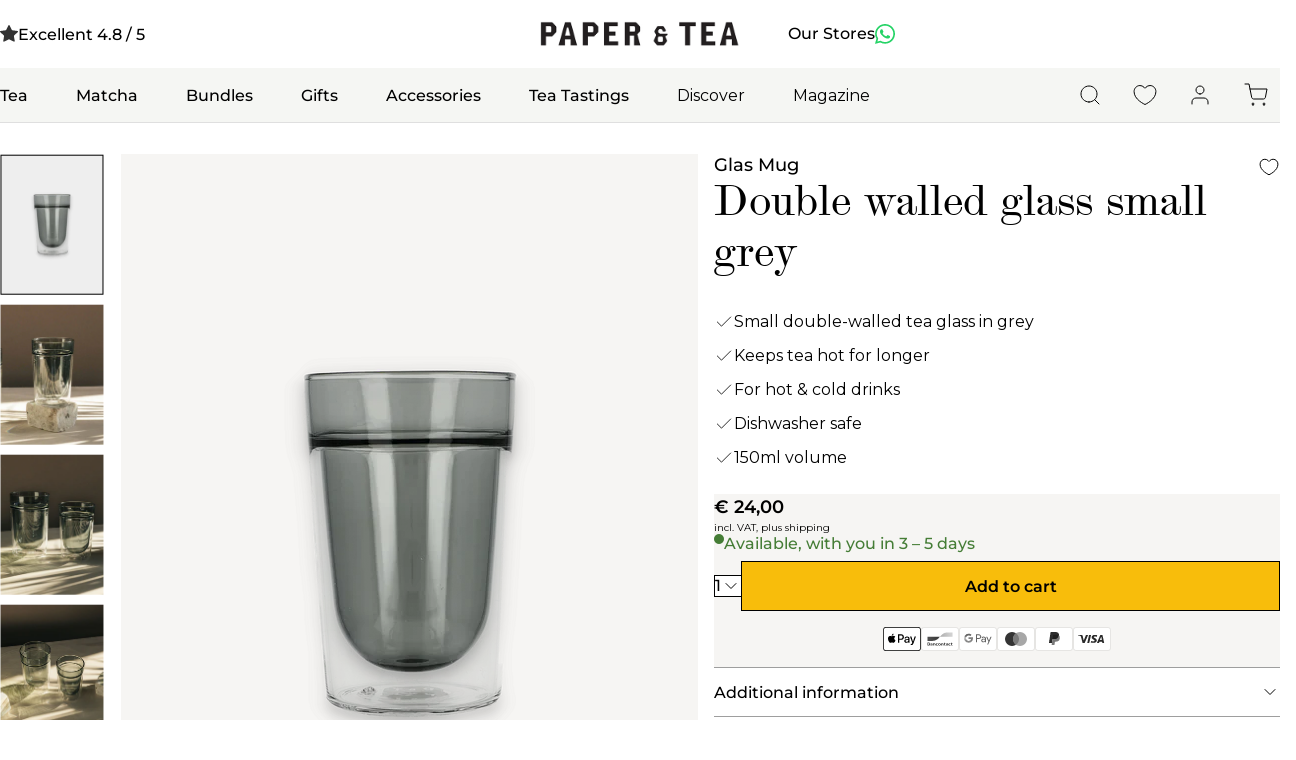

--- FILE ---
content_type: text/html; charset=utf-8
request_url: https://www.paperandtea.be/products/double-walled-glass-small-grey
body_size: 84247
content:
<!doctype html><html class="no-js" lang="en" dir="ltr">
  <head>
    
    <script src="https://cdn.ablyft.com/s/51018024.js"></script>
    
    <meta charset="utf-8">
    <meta name="viewport" content="width=device-width, initial-scale=1.0, height=device-height, minimum-scale=1.0, maximum-scale=2.0">
    <meta name="theme-color" content="#FFFFFF"><script>
      // If open_cart in URL Search Params, open the mini cart
      const urlSearchParams = new URLSearchParams(window.location.search);
      const params = Object.fromEntries(urlSearchParams.entries());
      if (params.open_cart) {
        window.addEventListener('load', () => {
          console.log("dispatch Event");
          window.dispatchEvent(new CustomEvent('toggle-link:mini-cart:open'), { bubbles: true });
        });
      }
    </script>
<link data-test rel="preload" href="//www.paperandtea.be/cdn/shop/t/340/assets/Montserrat-Regular.woff2?v=50069725340017827621721833269" as="font" type="font/woff2" crossorigin>

<link data-test rel="preload" href="//www.paperandtea.be/cdn/shop/t/340/assets/Montserrat-Medium.woff2?v=38924696451037412941721833263" as="font" type="font/woff2" crossorigin>

<link data-test rel="preload" href="//www.paperandtea.be/cdn/shop/t/340/assets/Montserrat-SemiBold.woff2?v=93464489670099400461721833275" as="font" type="font/woff2" crossorigin>



<link rel="preload" href="//www.paperandtea.be/cdn/shop/t/340/assets/ScotchModern__.woff2?v=34495118697417644011721833282" as="font" type="font/woff2" crossorigin>

<style>
  @font-face {
    font-family: 'ScotchModern';
    src: url("//www.paperandtea.be/cdn/shop/t/340/assets/ScotchModern__.eot?v=168247498838694746901721833277");
    src: url("//www.paperandtea.be/cdn/shop/t/340/assets/ScotchModern__.eot?v=168247498838694746901721833277") format('embedded-opentype'),
          url("//www.paperandtea.be/cdn/shop/t/340/assets/ScotchModern__.svg?v=88958612371574848331721833280") format('svg'),
          url("//www.paperandtea.be/cdn/shop/t/340/assets/ScotchModern__.woff2?v=34495118697417644011721833282") format('woff2'),
          url("//www.paperandtea.be/cdn/shop/t/340/assets/ScotchModern__.woff?v=138451626537762120001721833281") format('woff'),
          url("//www.paperandtea.be/cdn/shop/t/340/assets/ScotchModern__.otf?v=127998808583044641481721833278") format('opentype'),
          url("//www.paperandtea.be/cdn/shop/t/340/assets/ScotchModern.ttf?v=32937947907612141721721833276") format('truetype');
    font-weight: normal;
    font-style: normal;
    font-display: block;
  }
  
  @font-face {
    font-family: 'Montserrat';
    src: url("//www.paperandtea.be/cdn/shop/t/340/assets/Montserrat-Regular.eot?v=23505858757038525591721833264");
    src: url("//www.paperandtea.be/cdn/shop/t/340/assets/Montserrat-Regular.eot?v=23505858757038525591721833264") format('embedded-opentype'),
          url("//www.paperandtea.be/cdn/shop/t/340/assets/Montserrat-Regular.woff2?v=50069725340017827621721833269") format('woff2'),
          url("//www.paperandtea.be/cdn/shop/t/340/assets/Montserrat-Regular.woff?v=86935946902320248721721833268") format('woff'),
          url("//www.paperandtea.be/cdn/shop/t/340/assets/Montserrat-Regular.otf?v=173477265589217185401721833265") format('truetype'),
          url("//www.paperandtea.be/cdn/shop/t/340/assets/Montserrat-Regular.ttf?v=41055220998291202911721833267") format('opentype');
  
    font-weight: 400;
    font-style: normal;
    font-display: block;
  
  }

  @font-face {
      font-family: 'Montserrat';
      src: url("//www.paperandtea.be/cdn/shop/t/340/assets/Montserrat-Medium.eot?v=135792679005544826371721833259");
      src: url("//www.paperandtea.be/cdn/shop/t/340/assets/Montserrat-Medium.eot?v=135792679005544826371721833259") format('embedded-opentype'),
            url("//www.paperandtea.be/cdn/shop/t/340/assets/Montserrat-Medium.woff2?v=38924696451037412941721833263") format('woff2'),
            url("//www.paperandtea.be/cdn/shop/t/340/assets/Montserrat-Medium.woff?v=26600741018958492661721833262") format('woff'),
            url("//www.paperandtea.be/cdn/shop/t/340/assets/Montserrat-Medium.otf?v=133954470414095463851721833260") format('truetype'),
            url("//www.paperandtea.be/cdn/shop/t/340/assets/Montserrat-Medium.ttf?v=120889324015852621071721833261") format('opentype');

      font-weight: 500;
      font-style: normal;
      font-display: block;
  }

  @font-face {
      font-family: 'Montserrat';
      src: url("//www.paperandtea.be/cdn/shop/t/340/assets/Montserrat-SemiBold.eot?v=147603602895258677481721833271");
      src: url("//www.paperandtea.be/cdn/shop/t/340/assets/Montserrat-SemiBold.eot?v=147603602895258677481721833271") format('embedded-opentype'),
            url("//www.paperandtea.be/cdn/shop/t/340/assets/Montserrat-SemiBold.woff2?v=93464489670099400461721833275") format('woff2'),
            url("//www.paperandtea.be/cdn/shop/t/340/assets/Montserrat-SemiBold.woff?v=167679741429721634661721833274") format('woff'),
            url("//www.paperandtea.be/cdn/shop/t/340/assets/Montserrat-SemiBold.ttf?v=122820963203821542241721833272") format('opentype');

      font-weight: 600;
      font-style: normal;
      font-display: block;
  }
</style><title>High-Quality Glass for Tea &quot;Double Walled Glass – Small&quot;</title>

    

<meta name="description" content="Small glass for tea &amp; hot drinks | Double-walled | Mouth-blown | High quality | Fast shipping"><link rel="canonical" href="https://www.paperandtea.be/products/double-walled-glass-small-grey"><link rel="shortcut icon" href="//www.paperandtea.be/cdn/shop/files/favicon_corrected_6069c82e-bc4c-4f3e-85de-578e6a66a145.png?v=1724162275&width=96" type="image/png"><link rel="preconnect" href="https://cdn.shopify.com">
    <link rel="dns-prefetch" href="https://productreviews.shopifycdn.com">
    <link rel="dns-prefetch" href="https://www.google-analytics.com"><link rel="preconnect" href="https://fonts.shopifycdn.com" crossorigin><link rel="preload" as="style" href="//www.paperandtea.be/cdn/shop/t/340/assets/theme.css?v=85938745104088869131769528960">
    <link rel="preload" as="script" href="//www.paperandtea.be/cdn/shop/t/340/assets/vendor.js?v=32643890569905814191715843831">
    <link rel="preload" as="script" href="//www.paperandtea.be/cdn/shop/t/340/assets/theme.js?v=129891731716457362671769530130"><link rel="preload" as="fetch" href="/products/double-walled-glass-small-grey.js" crossorigin><link rel="preload" as="script" href="//www.paperandtea.be/cdn/shop/t/340/assets/flickity.js?v=176646718982628074891715843831"><meta property="og:type" content="product">
  <meta property="og:title" content="Glas Mug Double walled glass small grey">
  <meta property="product:price:amount" content="24,00">
  <meta property="product:price:currency" content="EUR"><meta property="og:image" content="http://www.paperandtea.be/cdn/shop/files/Double_20Walled_20Glass_20Small_20grey_21106_20_f436cb04-7ca8-4e32-b880-a46e3bb06777.png?v=1768386407&width=1024">
  <meta property="og:image:secure_url" content="https://www.paperandtea.be/cdn/shop/files/Double_20Walled_20Glass_20Small_20grey_21106_20_f436cb04-7ca8-4e32-b880-a46e3bb06777.png?v=1768386407&width=1024">
  <meta property="og:image:width" content="2000">
  <meta property="og:image:height" content="2000"><meta property="og:description" content="Small glass for tea &amp; hot drinks | Double-walled | Mouth-blown | High quality | Fast shipping"><meta property="og:url" content="https://www.paperandtea.be/products/double-walled-glass-small-grey">
<meta property="og:site_name" content="PAPER &amp; TEA"><meta name="twitter:card" content="summary"><meta name="twitter:title" content="Glas Mug Double walled glass small grey">
  <meta name="twitter:description" content="A double success all along the line! Puristically designed, this double-walled borosilicate glass features two colors - the lower part is transparent on the outside, and the inside has a smoky grey tone. The robust glass is heat and cold-resistant, keeps the temperature of the liquid inside for a longer time, and always stays nice and cool on the outside, no matter what you pour in. A beautiful example of product design where function and esthetics compose in perfect harmony."><meta name="twitter:image" content="https://www.paperandtea.be/cdn/shop/files/Double_20Walled_20Glass_20Small_20grey_21106_20_f436cb04-7ca8-4e32-b880-a46e3bb06777.png?v=1768386407&width=1200">
  <meta name="twitter:image:alt" content="Doppelwandiges Glas mit kurviger Form, ideal für die Isolierung von Heiß- und Kaltgetränken.">


<style>
  

  :root {--primary-color-0: 255, 255, 255;
    --primary-color-20: 190, 190, 190;
    --primary-color-40: 128, 128, 128;
    --primary-color-60: 72, 72, 72;
    --primary-color-80: 22, 22, 22;
    --primary-color-100: 0, 0, 0;

    --brand-color-1: 208, 227, 178;
    --brand-color-2: 238, 228, 205;

    --grey-color-5: 238, 238, 238;
    --grey-color-10: 222, 222, 222;
    --grey-color-20: 190, 190, 190;
    --grey-color-30: 158, 158, 158;
    --grey-color-40: 128, 128, 128;
    --grey-color-50: 99, 99, 99;
    --grey-color-60: 72, 72, 72;
    --grey-color-70: 46, 46, 46;
    --grey-color-80: 22, 22, 22;
    --grey-color-90: 3, 3, 3;

    --badge-color-default: 0, 0, 0;
    --badge-color-sale: 183, 3, 3;
    --badge-color-sold-out: 112, 112, 112;

    --text-color-white: 255, 255, 255;
    --text-color-light-grey: 112, 112, 112;
    --text-color-middle-grey: 72, 72, 72;
    --text-color: 0, 0, 0;
    --heading-color: 0, 0, 0;
    --price-highlight-color: 183, 3, 3;

    
    --background: 255, 255, 255;
    --background-2: 246, 245, 243;

    
    --border-color: 223, 223, 223;
    --border-color-darker: 169, 169, 169;
    --success-color: 46, 158, 123;
    --success-background: 213, 236, 229;
    --error-color: 222, 42, 42;
    --error-background: 253, 240, 240;
    --primary-button-background: 0, 0, 0;
    --primary-button-text-color: 255, 255, 255;
    --secondary-button-background: 243, 255, 52;
    --secondary-button-text-color: 0, 0, 0;
    --product-star-rating: 246, 164, 41;
    --product-on-sale-accent: 183, 3, 3;
    --product-sold-out-accent: 111, 113, 155;
    --product-custom-label-background: 64, 93, 230;
    --product-custom-label-text-color: 255, 255, 255;
    --product-custom-label-2-background: 243, 255, 52;
    --product-custom-label-2-text-color: 0, 0, 0;
    --product-low-stock-text-color: 222, 42, 42;
    --product-in-stock-text-color: 46, 158, 123;
    --loading-bar-background: , , ;

    /* We duplicate some "base" colors as root colors, which is useful to use on drawer elements or popover without. Those should not be overridden to avoid issues */
    --root-heading-color: , , ;
    --root-text-color: 0, 0, 0;
    --root-background: 255, 255, 255;
    --root-border-color: 223, 223, 223;
    --root-primary-button-background: 0, 0, 0;
    --root-primary-button-text-color: 255, 255, 255;



    --base-font-size: 16px;
    --heading-font-family: ScotchModern, serif;
    --heading-font-weight: ;
    --heading-font-style: ;
    --heading-text-transform: normal;
    --text-font-family: Montserrat, sans-serif;
    --text-font-weight: ;
    --text-font-style: ;
    --text-font-bold-weight: 700;

    /* Typography (font size) */
    --heading-xxsmall-font-size: 10px;
    --heading-xsmall-font-size: 10px;
    --heading-small-font-size: 11px;
    --heading-large-font-size: 32px;
    --heading-h1-font-size: 32px;
    --heading-h2-font-size: 28px;
    --heading-h3-font-size: 26px;
    --heading-h4-font-size: 22px;
    --heading-h5-font-size: 18px;
    --heading-h6-font-size: 16px;

    /* Control the look and feel of the theme by changing radius of various elements */
    --button-border-radius: 0px;
    --block-border-radius: 0px;
    --block-border-radius-reduced: 0px;
    --color-swatch-border-radius: 0px;

    /* Button size */
    --button-height: 48px;
    --button-small-height: 40px;

    /* Form related */
    --form-input-field-height: 48px;
    --form-input-gap: 16px;
    --form-submit-margin: 24px;

    /* Product listing related variables */
    --product-list-block-spacing: 32px;

    /* Video related */
    --play-button-background: 255, 255, 255;
    --play-button-arrow: , , ;

    /* RTL support */
    --transform-logical-flip: 1;
    --transform-origin-start: left;
    --transform-origin-end: right;

    /* Other */
    --zoom-cursor-svg-url: url(//www.paperandtea.be/cdn/shop/t/340/assets/zoom-cursor.svg?v=70072317443175584971722947171);
    --arrow-right-svg-url: url(//www.paperandtea.be/cdn/shop/t/340/assets/arrow-right.svg?v=40046868119262634591715843840);
    --arrow-left-svg-url: url(//www.paperandtea.be/cdn/shop/t/340/assets/arrow-left.svg?v=158856395986752206651715843840);

    /* Loyalty Lion */
    --lion-purchase-icon: url(//www.paperandtea.be/cdn/shop/files/4-purchase.png?v=8542858504242347963);
    --lion-refer-icon: url(//www.paperandtea.be/cdn/shop/files/3-referral.png?v=7054517597806358394);
    --lion-signup-icon: url(//www.paperandtea.be/cdn/shop/files/1-_signup.png?v=14223825873529312950);
    --lion-birthday-icon: url(//www.paperandtea.be/cdn/shop/files/2-birthdate.png?v=3295469128248626783);
    --lion-custom-icon: url(//www.paperandtea.be/cdn/shop/files/5-feder.png?v=14569040950090011744);

    /* Some useful variables that we can reuse in our CSS. Some explanation are needed for some of them:
       - container-max-width-minus-gutters: represents the container max width without the edge gutters
       - container-outer-width: considering the screen width, represent all the space outside the container
       - container-outer-margin: same as container-outer-width but get set to 0 inside a container
       - container-inner-width: the effective space inside the container (minus gutters)
       - grid-column-width: represents the width of a single column of the grid
       - vertical-breather: this is a variable that defines the global "spacing" between sections, and inside the section
                            to create some "breath" and minimum spacing
     */--container-max-width: 1600px;
    --container-gutter: 16px;
    --container-max-width-minus-gutters: calc(var(--container-max-width) - (var(--container-gutter)) * 2);
    --container-outer-width: max(calc((100vw - var(--container-max-width-minus-gutters)) / 2), var(--container-gutter));
    --container-outer-margin: var(--container-outer-width);
    --container-inner-width: calc(100vw - var(--container-outer-width) * 2);

    --grid-column-count: 10;
    --grid-gap: 24px;
    --grid-column-width: calc((100vw - var(--container-outer-width) * 2 - var(--grid-gap) * (var(--grid-column-count) - 1)) / var(--grid-column-count));

    --vertical-breather: 56px;
    --vertical-breather-tight: 32px;

    --sp-xxs: 0.25rem;
    --sp-xs: 0.5rem;
    --sp-s: 1rem;
    --sp-s2: 1.25rem;
    --sp-m: 1.5rem;
    --sp-l: 2rem;
    --sp-xl: 2.75rem;
    --sp-2xl: 3.75rem;
    --sp-3xl: 4.25rem;
    --sp-4xl: 5.5rem;
    --sp-6xl: 7rem;

    /* Shopify related variables */
    --payment-terms-background-color: #FFFFFF;

    /* Blog Elements */
   --info-box-image: url("//www.paperandtea.be/cdn/shop/files/1_cc3309fc-b2d1-4b4a-a074-f521f576cdaf.png?v=1736863893&width=100");
   --info-box-background: 208, 227, 178;
   --info-box-icon-background: 0, 0, 0, 0.0;
  }

  @media screen and (min-width: 741px) {
    :root {
      --container-gutter: 48px;
      --grid-column-count: 20;
      --vertical-breather: 68px;
      --vertical-breather-tight: 56px;

      /* Typography (font size) */
      --heading-xsmall-font-size: 11px;
      --heading-small-font-size: 12px;
      --heading-large-font-size: 48px;
      --heading-h1-font-size: 48px;
      --heading-h2-font-size: 36px;
      --heading-h3-font-size: 30px;
      --heading-h4-font-size: 22px;
      --heading-h5-font-size: 18px;
      --heading-h6-font-size: 16px;

      /* Form related */
      --form-input-field-height: 48px;
      --form-submit-margin: 32px;

      /* Button size */
      --button-height: 52px;
      --button-small-height: 44px;
    }
  }

  @media screen and (min-width: 1200px) {
    :root {
      
      --product-list-block-spacing: 48px;

      /* Typography */
      --heading-large-font-size: 58px;
      --heading-h1-font-size: 50px;
      --heading-h2-font-size: 44px;
      --heading-h3-font-size: 32px;
      --heading-h4-font-size: 26px;
      --heading-h5-font-size: 22px;
      --heading-h6-font-size: 16px;
    }
  }

  

</style>
    <script>
  // This allows to expose several variables to the global scope, to be used in scripts
  window.themeVariables = {
    settings: {
      direction: "ltr",
      pageType: "product",
      cartCount: 0,
      moneyFormat: "€ {{amount_with_comma_separator}}",
      moneyWithCurrencyFormat: "€ {{amount_with_comma_separator}} EUR",
      showVendor: false,
      discountMode: "saving",
      currencyCodeEnabled: false,
      cartType: "message",
      cartCurrency: "EUR",
      mobileZoomFactor: 2.5
    },

    routes: {
      host: "www.paperandtea.be",
      rootUrl: "\/",
      rootUrlWithoutSlash: '',
      cartUrl: "\/cart",
      cartAddUrl: "\/cart\/add",
      cartChangeUrl: "\/cart\/change",
      searchUrl: "\/search",
      predictiveSearchUrl: "\/search\/suggest",
      productRecommendationsUrl: "\/recommendations\/products"
    },

    strings: {
      accessibilityDelete: "Delete",
      accessibilityClose: "Close",
      collectionSoldOut: "Sold out",
      collectionDiscount: "Save @savings@",
      productSalePrice: "Sale price",
      productRegularPrice: "Regular price",
      productFormUnavailable: "Unavailable",
      productFormSoldOut: "Sold out",
      productFormPreOrder: "Pre-order",
      productFormAddToCart: "Add to cart",
      searchNoResults: "No results could be found.",
      searchNewSearch: "New search",
      searchProducts: "Products",
      searchArticles: "Journal",
      searchPages: "Pages",
      searchCollections: "Collections",
      cartViewCart: "View cart",
      cartItemAdded: "Item added to your cart!",
      cartItemAddedShort: "Added to your cart!",
      cartAddOrderNote: "Add order note",
      cartEditOrderNote: "Edit order note",
      shippingEstimatorNoResults: "Sorry, we do not ship to your address.",
      shippingEstimatorOneResult: "There is one shipping rate for your address:",
      shippingEstimatorMultipleResults: "There are several shipping rates for your address:",
      shippingEstimatorError: "One or more error occurred while retrieving shipping rates:"
    },

    libs: {
      flickity: "\/\/www.paperandtea.be\/cdn\/shop\/t\/340\/assets\/flickity.js?v=176646718982628074891715843831",
      photoswipe: "\/\/www.paperandtea.be\/cdn\/shop\/t\/340\/assets\/photoswipe.js?v=132268647426145925301715843831",
      qrCode: "\/\/www.paperandtea.be\/cdn\/shopifycloud\/storefront\/assets\/themes_support\/vendor\/qrcode-3f2b403b.js"
    },

    breakpoints: {
      phone: 'screen and (max-width: 740px)',
      tablet: 'screen and (min-width: 741px) and (max-width: 999px)',
      tabletAndUp: 'screen and (min-width: 741px)',
      pocket: 'screen and (max-width: 999px)',
      lap: 'screen and (min-width: 1000px) and (max-width: 1199px)',
      lapAndUp: 'screen and (min-width: 1000px)',
      desktop: 'screen and (min-width: 1200px)',
      wide: 'screen and (min-width: 1400px)'
    }
  };

  window.addEventListener('pageshow', async () => {
    const cartContent = await (await fetch(`${window.themeVariables.routes.cartUrl}.js`, {cache: 'reload'})).json();
    document.documentElement.dispatchEvent(new CustomEvent('cart:refresh', {detail: {cart: cartContent}}));
  });

  if ('noModule' in HTMLScriptElement.prototype) {
    // Old browsers (like IE) that does not support module will be considered as if not executing JS at all
    document.documentElement.className = document.documentElement.className.replace('no-js', 'js');

    requestAnimationFrame(() => {
      const viewportHeight = (window.visualViewport ? window.visualViewport.height : document.documentElement.clientHeight);
      document.documentElement.style.setProperty('--window-height',viewportHeight + 'px');
    });
  }// We save the product ID in local storage to be eventually used for recently viewed section
    try {
      const items = JSON.parse(localStorage.getItem('theme:recently-viewed-products') || '[]');

      // We check if the current product already exists, and if it does not, we add it at the start
      if (!items.includes(8064053051660)) {
        items.unshift(8064053051660);
      }

      localStorage.setItem('theme:recently-viewed-products', JSON.stringify(items.slice(0, 20)));
    } catch (e) {
      // Safari in private mode does not allow setting item, we silently fail
    }</script>

    <link rel="stylesheet" href="//www.paperandtea.be/cdn/shop/t/340/assets/theme.css?v=85938745104088869131769528960">

    <script src="//www.paperandtea.be/cdn/shop/t/340/assets/vendor.js?v=32643890569905814191715843831" defer></script>
    <script src="//www.paperandtea.be/cdn/shop/t/340/assets/theme.js?v=129891731716457362671769530130" defer></script>
    <script src="//www.paperandtea.be/cdn/shop/t/340/assets/custom.js?v=167639537848865775061715843832" defer></script>

    

    <script>window.performance && window.performance.mark && window.performance.mark('shopify.content_for_header.start');</script><meta name="google-site-verification" content="KUmOf49Tjh4Czr38tiP74mQSY1CQgoyNE1CR1hsp4bg">
<meta id="shopify-digital-wallet" name="shopify-digital-wallet" content="/25583190068/digital_wallets/dialog">
<meta name="shopify-checkout-api-token" content="6220edfd6725b50b95e4bd401ae1ec64">
<meta id="in-context-paypal-metadata" data-shop-id="25583190068" data-venmo-supported="false" data-environment="production" data-locale="en_US" data-paypal-v4="true" data-currency="EUR">
<link rel="alternate" hreflang="x-default" href="https://www.paperandtea.de/products/double-walled-glass-small-grey">
<link rel="alternate" hreflang="de" href="https://www.paperandtea.de/products/double-walled-glass-small-grey">
<link rel="alternate" hreflang="en-BE" href="https://www.paperandtea.be/products/double-walled-glass-small-grey">
<link rel="alternate" hreflang="en-BG" href="https://www.paperandtea.com/products/double-walled-glass-small-grey">
<link rel="alternate" hreflang="en-CZ" href="https://www.paperandtea.com/products/double-walled-glass-small-grey">
<link rel="alternate" hreflang="en-DK" href="https://www.paperandtea.dk/products/double-walled-glass-small-grey">
<link rel="alternate" hreflang="en-EE" href="https://www.paperandtea.com/products/double-walled-glass-small-grey">
<link rel="alternate" hreflang="en-ES" href="https://www.paperandtea.com/products/double-walled-glass-small-grey">
<link rel="alternate" hreflang="en-FI" href="https://www.paperandtea.com/products/double-walled-glass-small-grey">
<link rel="alternate" hreflang="en-FR" href="https://www.paperandtea.com/products/double-walled-glass-small-grey">
<link rel="alternate" hreflang="en-GR" href="https://www.paperandtea.com/products/double-walled-glass-small-grey">
<link rel="alternate" hreflang="en-HR" href="https://www.paperandtea.com/products/double-walled-glass-small-grey">
<link rel="alternate" hreflang="en-HU" href="https://www.paperandtea.com/products/double-walled-glass-small-grey">
<link rel="alternate" hreflang="en-IE" href="https://www.paperandtea.com/products/double-walled-glass-small-grey">
<link rel="alternate" hreflang="en-IT" href="https://www.paperandtea.com/products/double-walled-glass-small-grey">
<link rel="alternate" hreflang="en-LT" href="https://www.paperandtea.com/products/double-walled-glass-small-grey">
<link rel="alternate" hreflang="en-LU" href="https://www.paperandtea.com/products/double-walled-glass-small-grey">
<link rel="alternate" hreflang="en-LV" href="https://www.paperandtea.com/products/double-walled-glass-small-grey">
<link rel="alternate" hreflang="en-NL" href="https://www.paperandtea.nl/products/double-walled-glass-small-grey">
<link rel="alternate" hreflang="en-PL" href="https://www.paperandtea.com/products/double-walled-glass-small-grey">
<link rel="alternate" hreflang="en-PT" href="https://www.paperandtea.com/products/double-walled-glass-small-grey">
<link rel="alternate" hreflang="en-RO" href="https://www.paperandtea.com/products/double-walled-glass-small-grey">
<link rel="alternate" hreflang="en-SE" href="https://www.paperandtea.com/products/double-walled-glass-small-grey">
<link rel="alternate" hreflang="en-SI" href="https://www.paperandtea.com/products/double-walled-glass-small-grey">
<link rel="alternate" hreflang="en-SK" href="https://www.paperandtea.com/products/double-walled-glass-small-grey">
<link rel="alternate" hreflang="de-AT" href="https://www.paperandtea.at/products/double-walled-glass-small-grey">
<link rel="alternate" hreflang="de-CH" href="https://www.paperandtea.ch/products/double-walled-glass-small-grey">
<link rel="alternate" type="application/json+oembed" href="https://www.paperandtea.be/products/double-walled-glass-small-grey.oembed">
<script async="async" src="/checkouts/internal/preloads.js?locale=en-BE"></script>
<link rel="preconnect" href="https://shop.app" crossorigin="anonymous">
<script async="async" src="https://shop.app/checkouts/internal/preloads.js?locale=en-BE&shop_id=25583190068" crossorigin="anonymous"></script>
<script id="apple-pay-shop-capabilities" type="application/json">{"shopId":25583190068,"countryCode":"DE","currencyCode":"EUR","merchantCapabilities":["supports3DS"],"merchantId":"gid:\/\/shopify\/Shop\/25583190068","merchantName":"PAPER \u0026 TEA","requiredBillingContactFields":["postalAddress","email"],"requiredShippingContactFields":["postalAddress","email"],"shippingType":"shipping","supportedNetworks":["visa","maestro","masterCard","amex"],"total":{"type":"pending","label":"PAPER \u0026 TEA","amount":"1.00"},"shopifyPaymentsEnabled":true,"supportsSubscriptions":true}</script>
<script id="shopify-features" type="application/json">{"accessToken":"6220edfd6725b50b95e4bd401ae1ec64","betas":["rich-media-storefront-analytics"],"domain":"www.paperandtea.be","predictiveSearch":true,"shopId":25583190068,"locale":"en"}</script>
<script>var Shopify = Shopify || {};
Shopify.shop = "paperandtea.myshopify.com";
Shopify.locale = "en";
Shopify.currency = {"active":"EUR","rate":"1.0"};
Shopify.country = "BE";
Shopify.theme = {"name":"pt-shopify-b2c-2024\/main","id":152337580300,"schema_name":"Focal","schema_version":"11.2.1","theme_store_id":null,"role":"main"};
Shopify.theme.handle = "null";
Shopify.theme.style = {"id":null,"handle":null};
Shopify.cdnHost = "www.paperandtea.be/cdn";
Shopify.routes = Shopify.routes || {};
Shopify.routes.root = "/";</script>
<script type="module">!function(o){(o.Shopify=o.Shopify||{}).modules=!0}(window);</script>
<script>!function(o){function n(){var o=[];function n(){o.push(Array.prototype.slice.apply(arguments))}return n.q=o,n}var t=o.Shopify=o.Shopify||{};t.loadFeatures=n(),t.autoloadFeatures=n()}(window);</script>
<script>
  window.ShopifyPay = window.ShopifyPay || {};
  window.ShopifyPay.apiHost = "shop.app\/pay";
  window.ShopifyPay.redirectState = null;
</script>
<script id="shop-js-analytics" type="application/json">{"pageType":"product"}</script>
<script defer="defer" async type="module" src="//www.paperandtea.be/cdn/shopifycloud/shop-js/modules/v2/client.init-shop-cart-sync_BN7fPSNr.en.esm.js"></script>
<script defer="defer" async type="module" src="//www.paperandtea.be/cdn/shopifycloud/shop-js/modules/v2/chunk.common_Cbph3Kss.esm.js"></script>
<script defer="defer" async type="module" src="//www.paperandtea.be/cdn/shopifycloud/shop-js/modules/v2/chunk.modal_DKumMAJ1.esm.js"></script>
<script type="module">
  await import("//www.paperandtea.be/cdn/shopifycloud/shop-js/modules/v2/client.init-shop-cart-sync_BN7fPSNr.en.esm.js");
await import("//www.paperandtea.be/cdn/shopifycloud/shop-js/modules/v2/chunk.common_Cbph3Kss.esm.js");
await import("//www.paperandtea.be/cdn/shopifycloud/shop-js/modules/v2/chunk.modal_DKumMAJ1.esm.js");

  window.Shopify.SignInWithShop?.initShopCartSync?.({"fedCMEnabled":true,"windoidEnabled":true});

</script>
<script>
  window.Shopify = window.Shopify || {};
  if (!window.Shopify.featureAssets) window.Shopify.featureAssets = {};
  window.Shopify.featureAssets['shop-js'] = {"shop-cart-sync":["modules/v2/client.shop-cart-sync_CJVUk8Jm.en.esm.js","modules/v2/chunk.common_Cbph3Kss.esm.js","modules/v2/chunk.modal_DKumMAJ1.esm.js"],"init-fed-cm":["modules/v2/client.init-fed-cm_7Fvt41F4.en.esm.js","modules/v2/chunk.common_Cbph3Kss.esm.js","modules/v2/chunk.modal_DKumMAJ1.esm.js"],"init-shop-email-lookup-coordinator":["modules/v2/client.init-shop-email-lookup-coordinator_Cc088_bR.en.esm.js","modules/v2/chunk.common_Cbph3Kss.esm.js","modules/v2/chunk.modal_DKumMAJ1.esm.js"],"init-windoid":["modules/v2/client.init-windoid_hPopwJRj.en.esm.js","modules/v2/chunk.common_Cbph3Kss.esm.js","modules/v2/chunk.modal_DKumMAJ1.esm.js"],"shop-button":["modules/v2/client.shop-button_B0jaPSNF.en.esm.js","modules/v2/chunk.common_Cbph3Kss.esm.js","modules/v2/chunk.modal_DKumMAJ1.esm.js"],"shop-cash-offers":["modules/v2/client.shop-cash-offers_DPIskqss.en.esm.js","modules/v2/chunk.common_Cbph3Kss.esm.js","modules/v2/chunk.modal_DKumMAJ1.esm.js"],"shop-toast-manager":["modules/v2/client.shop-toast-manager_CK7RT69O.en.esm.js","modules/v2/chunk.common_Cbph3Kss.esm.js","modules/v2/chunk.modal_DKumMAJ1.esm.js"],"init-shop-cart-sync":["modules/v2/client.init-shop-cart-sync_BN7fPSNr.en.esm.js","modules/v2/chunk.common_Cbph3Kss.esm.js","modules/v2/chunk.modal_DKumMAJ1.esm.js"],"init-customer-accounts-sign-up":["modules/v2/client.init-customer-accounts-sign-up_CfPf4CXf.en.esm.js","modules/v2/client.shop-login-button_DeIztwXF.en.esm.js","modules/v2/chunk.common_Cbph3Kss.esm.js","modules/v2/chunk.modal_DKumMAJ1.esm.js"],"pay-button":["modules/v2/client.pay-button_CgIwFSYN.en.esm.js","modules/v2/chunk.common_Cbph3Kss.esm.js","modules/v2/chunk.modal_DKumMAJ1.esm.js"],"init-customer-accounts":["modules/v2/client.init-customer-accounts_DQ3x16JI.en.esm.js","modules/v2/client.shop-login-button_DeIztwXF.en.esm.js","modules/v2/chunk.common_Cbph3Kss.esm.js","modules/v2/chunk.modal_DKumMAJ1.esm.js"],"avatar":["modules/v2/client.avatar_BTnouDA3.en.esm.js"],"init-shop-for-new-customer-accounts":["modules/v2/client.init-shop-for-new-customer-accounts_CsZy_esa.en.esm.js","modules/v2/client.shop-login-button_DeIztwXF.en.esm.js","modules/v2/chunk.common_Cbph3Kss.esm.js","modules/v2/chunk.modal_DKumMAJ1.esm.js"],"shop-follow-button":["modules/v2/client.shop-follow-button_BRMJjgGd.en.esm.js","modules/v2/chunk.common_Cbph3Kss.esm.js","modules/v2/chunk.modal_DKumMAJ1.esm.js"],"checkout-modal":["modules/v2/client.checkout-modal_B9Drz_yf.en.esm.js","modules/v2/chunk.common_Cbph3Kss.esm.js","modules/v2/chunk.modal_DKumMAJ1.esm.js"],"shop-login-button":["modules/v2/client.shop-login-button_DeIztwXF.en.esm.js","modules/v2/chunk.common_Cbph3Kss.esm.js","modules/v2/chunk.modal_DKumMAJ1.esm.js"],"lead-capture":["modules/v2/client.lead-capture_DXYzFM3R.en.esm.js","modules/v2/chunk.common_Cbph3Kss.esm.js","modules/v2/chunk.modal_DKumMAJ1.esm.js"],"shop-login":["modules/v2/client.shop-login_CA5pJqmO.en.esm.js","modules/v2/chunk.common_Cbph3Kss.esm.js","modules/v2/chunk.modal_DKumMAJ1.esm.js"],"payment-terms":["modules/v2/client.payment-terms_BxzfvcZJ.en.esm.js","modules/v2/chunk.common_Cbph3Kss.esm.js","modules/v2/chunk.modal_DKumMAJ1.esm.js"]};
</script>
<script>(function() {
  var isLoaded = false;
  function asyncLoad() {
    if (isLoaded) return;
    isLoaded = true;
    var urls = ["https:\/\/cdn.nfcube.com\/instafeed-7b3b3e90768c995cec57087e86616272.js?shop=paperandtea.myshopify.com","\/\/backinstock.useamp.com\/widget\/82394_1767159987.js?category=bis\u0026v=6\u0026shop=paperandtea.myshopify.com"];
    for (var i = 0; i < urls.length; i++) {
      var s = document.createElement('script');
      s.type = 'text/javascript';
      s.async = true;
      s.src = urls[i];
      var x = document.getElementsByTagName('script')[0];
      x.parentNode.insertBefore(s, x);
    }
  };
  if(window.attachEvent) {
    window.attachEvent('onload', asyncLoad);
  } else {
    window.addEventListener('load', asyncLoad, false);
  }
})();</script>
<script id="__st">var __st={"a":25583190068,"offset":3600,"reqid":"16daab1c-935d-4154-9b33-5e0527817981-1769779824","pageurl":"www.paperandtea.be\/products\/double-walled-glass-small-grey","u":"820a3216ddd3","p":"product","rtyp":"product","rid":8064053051660};</script>
<script>window.ShopifyPaypalV4VisibilityTracking = true;</script>
<script id="captcha-bootstrap">!function(){'use strict';const t='contact',e='account',n='new_comment',o=[[t,t],['blogs',n],['comments',n],[t,'customer']],c=[[e,'customer_login'],[e,'guest_login'],[e,'recover_customer_password'],[e,'create_customer']],r=t=>t.map((([t,e])=>`form[action*='/${t}']:not([data-nocaptcha='true']) input[name='form_type'][value='${e}']`)).join(','),a=t=>()=>t?[...document.querySelectorAll(t)].map((t=>t.form)):[];function s(){const t=[...o],e=r(t);return a(e)}const i='password',u='form_key',d=['recaptcha-v3-token','g-recaptcha-response','h-captcha-response',i],f=()=>{try{return window.sessionStorage}catch{return}},m='__shopify_v',_=t=>t.elements[u];function p(t,e,n=!1){try{const o=window.sessionStorage,c=JSON.parse(o.getItem(e)),{data:r}=function(t){const{data:e,action:n}=t;return t[m]||n?{data:e,action:n}:{data:t,action:n}}(c);for(const[e,n]of Object.entries(r))t.elements[e]&&(t.elements[e].value=n);n&&o.removeItem(e)}catch(o){console.error('form repopulation failed',{error:o})}}const l='form_type',E='cptcha';function T(t){t.dataset[E]=!0}const w=window,h=w.document,L='Shopify',v='ce_forms',y='captcha';let A=!1;((t,e)=>{const n=(g='f06e6c50-85a8-45c8-87d0-21a2b65856fe',I='https://cdn.shopify.com/shopifycloud/storefront-forms-hcaptcha/ce_storefront_forms_captcha_hcaptcha.v1.5.2.iife.js',D={infoText:'Protected by hCaptcha',privacyText:'Privacy',termsText:'Terms'},(t,e,n)=>{const o=w[L][v],c=o.bindForm;if(c)return c(t,g,e,D).then(n);var r;o.q.push([[t,g,e,D],n]),r=I,A||(h.body.append(Object.assign(h.createElement('script'),{id:'captcha-provider',async:!0,src:r})),A=!0)});var g,I,D;w[L]=w[L]||{},w[L][v]=w[L][v]||{},w[L][v].q=[],w[L][y]=w[L][y]||{},w[L][y].protect=function(t,e){n(t,void 0,e),T(t)},Object.freeze(w[L][y]),function(t,e,n,w,h,L){const[v,y,A,g]=function(t,e,n){const i=e?o:[],u=t?c:[],d=[...i,...u],f=r(d),m=r(i),_=r(d.filter((([t,e])=>n.includes(e))));return[a(f),a(m),a(_),s()]}(w,h,L),I=t=>{const e=t.target;return e instanceof HTMLFormElement?e:e&&e.form},D=t=>v().includes(t);t.addEventListener('submit',(t=>{const e=I(t);if(!e)return;const n=D(e)&&!e.dataset.hcaptchaBound&&!e.dataset.recaptchaBound,o=_(e),c=g().includes(e)&&(!o||!o.value);(n||c)&&t.preventDefault(),c&&!n&&(function(t){try{if(!f())return;!function(t){const e=f();if(!e)return;const n=_(t);if(!n)return;const o=n.value;o&&e.removeItem(o)}(t);const e=Array.from(Array(32),(()=>Math.random().toString(36)[2])).join('');!function(t,e){_(t)||t.append(Object.assign(document.createElement('input'),{type:'hidden',name:u})),t.elements[u].value=e}(t,e),function(t,e){const n=f();if(!n)return;const o=[...t.querySelectorAll(`input[type='${i}']`)].map((({name:t})=>t)),c=[...d,...o],r={};for(const[a,s]of new FormData(t).entries())c.includes(a)||(r[a]=s);n.setItem(e,JSON.stringify({[m]:1,action:t.action,data:r}))}(t,e)}catch(e){console.error('failed to persist form',e)}}(e),e.submit())}));const S=(t,e)=>{t&&!t.dataset[E]&&(n(t,e.some((e=>e===t))),T(t))};for(const o of['focusin','change'])t.addEventListener(o,(t=>{const e=I(t);D(e)&&S(e,y())}));const B=e.get('form_key'),M=e.get(l),P=B&&M;t.addEventListener('DOMContentLoaded',(()=>{const t=y();if(P)for(const e of t)e.elements[l].value===M&&p(e,B);[...new Set([...A(),...v().filter((t=>'true'===t.dataset.shopifyCaptcha))])].forEach((e=>S(e,t)))}))}(h,new URLSearchParams(w.location.search),n,t,e,['guest_login'])})(!0,!0)}();</script>
<script integrity="sha256-4kQ18oKyAcykRKYeNunJcIwy7WH5gtpwJnB7kiuLZ1E=" data-source-attribution="shopify.loadfeatures" defer="defer" src="//www.paperandtea.be/cdn/shopifycloud/storefront/assets/storefront/load_feature-a0a9edcb.js" crossorigin="anonymous"></script>
<script crossorigin="anonymous" defer="defer" src="//www.paperandtea.be/cdn/shopifycloud/storefront/assets/shopify_pay/storefront-65b4c6d7.js?v=20250812"></script>
<script data-source-attribution="shopify.dynamic_checkout.dynamic.init">var Shopify=Shopify||{};Shopify.PaymentButton=Shopify.PaymentButton||{isStorefrontPortableWallets:!0,init:function(){window.Shopify.PaymentButton.init=function(){};var t=document.createElement("script");t.src="https://www.paperandtea.be/cdn/shopifycloud/portable-wallets/latest/portable-wallets.en.js",t.type="module",document.head.appendChild(t)}};
</script>
<script data-source-attribution="shopify.dynamic_checkout.buyer_consent">
  function portableWalletsHideBuyerConsent(e){var t=document.getElementById("shopify-buyer-consent"),n=document.getElementById("shopify-subscription-policy-button");t&&n&&(t.classList.add("hidden"),t.setAttribute("aria-hidden","true"),n.removeEventListener("click",e))}function portableWalletsShowBuyerConsent(e){var t=document.getElementById("shopify-buyer-consent"),n=document.getElementById("shopify-subscription-policy-button");t&&n&&(t.classList.remove("hidden"),t.removeAttribute("aria-hidden"),n.addEventListener("click",e))}window.Shopify?.PaymentButton&&(window.Shopify.PaymentButton.hideBuyerConsent=portableWalletsHideBuyerConsent,window.Shopify.PaymentButton.showBuyerConsent=portableWalletsShowBuyerConsent);
</script>
<script data-source-attribution="shopify.dynamic_checkout.cart.bootstrap">document.addEventListener("DOMContentLoaded",(function(){function t(){return document.querySelector("shopify-accelerated-checkout-cart, shopify-accelerated-checkout")}if(t())Shopify.PaymentButton.init();else{new MutationObserver((function(e,n){t()&&(Shopify.PaymentButton.init(),n.disconnect())})).observe(document.body,{childList:!0,subtree:!0})}}));
</script>
<link id="shopify-accelerated-checkout-styles" rel="stylesheet" media="screen" href="https://www.paperandtea.be/cdn/shopifycloud/portable-wallets/latest/accelerated-checkout-backwards-compat.css" crossorigin="anonymous">
<style id="shopify-accelerated-checkout-cart">
        #shopify-buyer-consent {
  margin-top: 1em;
  display: inline-block;
  width: 100%;
}

#shopify-buyer-consent.hidden {
  display: none;
}

#shopify-subscription-policy-button {
  background: none;
  border: none;
  padding: 0;
  text-decoration: underline;
  font-size: inherit;
  cursor: pointer;
}

#shopify-subscription-policy-button::before {
  box-shadow: none;
}

      </style>

<script>window.performance && window.performance.mark && window.performance.mark('shopify.content_for_header.end');</script>

    
    <script>
      lion.configure({
        disableBundledFonts: true,
        locale: 'en'
      });
    </script>

    <script>
  function feedback() {
    const p = window.Shopify.customerPrivacy;
    
  }
  window.Shopify.loadFeatures(
    [
      {
        name: "consent-tracking-api",
        version: "0.1",
      },
    ],
    function (error) {
      if (error) throw error;
      if ("Cookiebot" in window)
        window.Shopify.customerPrivacy.setTrackingConsent({
          "analytics": false,
          "marketing": false,
          "preferences": false,
          "sale_of_data": false,
        }, () => console.log("Awaiting consent"));
    }
  );

  window.addEventListener("CookiebotOnConsentReady", function () {
    const C = Cookiebot.consent,
        existConsentShopify = setInterval(function () {
          if (window.Shopify.customerPrivacy) {
            clearInterval(existConsentShopify);
            window.Shopify.customerPrivacy.setTrackingConsent({
              "analytics": C["statistics"],
              "marketing": C["marketing"],
              "preferences": C["preferences"],
              "sale_of_data": C["marketing"],
            }, () => console.log("Consent captured"))
          }
        }, 100);
  });
</script>
<script>
      window.themeTranslations = {
        "cart_notification.successfully_added": "Successfully added"
      }
    </script>

    
    <script
      id="karla-bundle-global"
      src="https://browser.gokarla.io/latest/bundle.min.js"
      data-shop-slug="paperandtea"
      data-starter-page="global"
      defer
    ></script>
    

  <!-- BEGIN app block: shopify://apps/elevar-conversion-tracking/blocks/dataLayerEmbed/bc30ab68-b15c-4311-811f-8ef485877ad6 -->



<script type="module" dynamic>
  const configUrl = "/a/elevar/static/configs/f8663d0e69c9bed457554ca34cee58f5a77faa8a/config.js";
  const config = (await import(configUrl)).default;
  const scriptUrl = config.script_src_app_theme_embed;

  if (scriptUrl) {
    const { handler } = await import(scriptUrl);

    await handler(
      config,
      {
        cartData: {
  marketId: "82076696844",
  attributes:{},
  cartTotal: "0.0",
  currencyCode:"EUR",
  items: []
}
,
        user: {cartTotal: "0.0",
    currencyCode:"EUR",customer: {},
}
,
        isOnCartPage:false,
        collectionView:null,
        searchResultsView:null,
        productView:{
    attributes:{},
    currencyCode:"EUR",defaultVariant: {id:"21106",name:"Glas Mug Double walled glass small grey",
        brand:"Tasse",
        category:"Accessories",
        variant:"Default Title",
        price: "24.0",
        productId: "8064053051660",
        variantId: "43699860209932",
        compareAtPrice: "24.0",image:"\/\/www.paperandtea.be\/cdn\/shop\/files\/Double_20Walled_20Glass_20Small_20grey_21106_20_f436cb04-7ca8-4e32-b880-a46e3bb06777.png?v=1768386407",url:"\/products\/double-walled-glass-small-grey?variant=43699860209932"},items: [{id:"21106",name:"Glas Mug Double walled glass small grey",
          brand:"Tasse",
          category:"Accessories",
          variant:"Default Title",
          price: "24.0",
          productId: "8064053051660",
          variantId: "43699860209932",
          compareAtPrice: "24.0",image:"\/\/www.paperandtea.be\/cdn\/shop\/files\/Double_20Walled_20Glass_20Small_20grey_21106_20_f436cb04-7ca8-4e32-b880-a46e3bb06777.png?v=1768386407",url:"\/products\/double-walled-glass-small-grey?variant=43699860209932"},]
  },
        checkoutComplete: null
      }
    );
  }
</script>


<!-- END app block --><!-- BEGIN app block: shopify://apps/loyalty-rewards-and-referrals/blocks/embed-main/6f172e67-4106-4ac0-89c5-b32a069b3101 -->

<style
  type='text/css'
  data-lion-app-styles='main'
  data-lion-app-styles-settings='{&quot;primary_color&quot;:&quot;#4d384b&quot;,&quot;secondary_color&quot;:&quot;#126bbf&quot;,&quot;icon_color&quot;:&quot;#126bbf&quot;,&quot;button_size&quot;:&quot;medium&quot;,&quot;button_border_radius&quot;:4,&quot;button_primary_background_color&quot;:&quot;#4d384b&quot;,&quot;button_primary_text_color&quot;:&quot;#ffffff&quot;,&quot;button_neutral_background_color&quot;:&quot;#757575&quot;,&quot;button_neutral_text_color&quot;:&quot;#ffffff&quot;}'
></style>


<!-- END app block --><!-- BEGIN app block: shopify://apps/loyalty-rewards-and-referrals/blocks/embed-sdk/6f172e67-4106-4ac0-89c5-b32a069b3101 -->

<style
  type='text/css'
  data-lion-app-styles='main'
  data-lion-app-styles-settings='{&quot;disableBundledCSS&quot;:false,&quot;disableBundledFonts&quot;:false,&quot;useClassIsolator&quot;:false}'
></style>

<!-- loyaltylion.snippet.version=2c51eebe71+8174 -->

<script>
  
  !function(t,n){function o(n){var o=t.getElementsByTagName("script")[0],i=t.createElement("script");i.src=n,i.crossOrigin="",o.parentNode.insertBefore(i,o)}if(!n.isLoyaltyLion){window.loyaltylion=n,void 0===window.lion&&(window.lion=n),n.version=2,n.isLoyaltyLion=!0;var i=new Date,e=i.getFullYear().toString()+i.getMonth().toString()+i.getDate().toString();o("https://sdk.loyaltylion.net/static/2/loader.js?t="+e);var r=!1;n.init=function(t){if(r)throw new Error("Cannot call lion.init more than once");r=!0;var a=n._token=t.token;if(!a)throw new Error("Token must be supplied to lion.init");for(var l=[],s="_push configure bootstrap shutdown on removeListener authenticateCustomer".split(" "),c=0;c<s.length;c+=1)!function(t,n){t[n]=function(){l.push([n,Array.prototype.slice.call(arguments,0)])}}(n,s[c]);o("https://sdk.loyaltylion.net/sdk/start/"+a+".js?t="+e+i.getHours().toString()),n._initData=t,n._buffer=l}}}(document,window.loyaltylion||[]);

  
    
      loyaltylion.init(
        { token: "6a463149989d855e7ee9b636bc186d94" }
      );
    
  

  loyaltylion.configure({
    disableBundledCSS: false,
    disableBundledFonts: false,
    useClassIsolator: false,
  })

  
</script>



<!-- END app block --><!-- BEGIN app block: shopify://apps/klaviyo-email-marketing-sms/blocks/klaviyo-onsite-embed/2632fe16-c075-4321-a88b-50b567f42507 -->












  <script async src="https://static.klaviyo.com/onsite/js/SUZKir/klaviyo.js?company_id=SUZKir"></script>
  <script>!function(){if(!window.klaviyo){window._klOnsite=window._klOnsite||[];try{window.klaviyo=new Proxy({},{get:function(n,i){return"push"===i?function(){var n;(n=window._klOnsite).push.apply(n,arguments)}:function(){for(var n=arguments.length,o=new Array(n),w=0;w<n;w++)o[w]=arguments[w];var t="function"==typeof o[o.length-1]?o.pop():void 0,e=new Promise((function(n){window._klOnsite.push([i].concat(o,[function(i){t&&t(i),n(i)}]))}));return e}}})}catch(n){window.klaviyo=window.klaviyo||[],window.klaviyo.push=function(){var n;(n=window._klOnsite).push.apply(n,arguments)}}}}();</script>

  
    <script id="viewed_product">
      if (item == null) {
        var _learnq = _learnq || [];

        var MetafieldReviews = null
        var MetafieldYotpoRating = null
        var MetafieldYotpoCount = null
        var MetafieldLooxRating = null
        var MetafieldLooxCount = null
        var okendoProduct = null
        var okendoProductReviewCount = null
        var okendoProductReviewAverageValue = null
        try {
          // The following fields are used for Customer Hub recently viewed in order to add reviews.
          // This information is not part of __kla_viewed. Instead, it is part of __kla_viewed_reviewed_items
          MetafieldReviews = {};
          MetafieldYotpoRating = null
          MetafieldYotpoCount = null
          MetafieldLooxRating = null
          MetafieldLooxCount = null

          okendoProduct = null
          // If the okendo metafield is not legacy, it will error, which then requires the new json formatted data
          if (okendoProduct && 'error' in okendoProduct) {
            okendoProduct = null
          }
          okendoProductReviewCount = okendoProduct ? okendoProduct.reviewCount : null
          okendoProductReviewAverageValue = okendoProduct ? okendoProduct.reviewAverageValue : null
        } catch (error) {
          console.error('Error in Klaviyo onsite reviews tracking:', error);
        }

        var item = {
          Name: "Glas Mug Double walled glass small grey",
          ProductID: 8064053051660,
          Categories: ["All Products","All Products without Gift Cards","Cups \u0026 Mugs","Not on Sale","omnibus-label-omnibus-compliant","OrderlyEmails - Recommended Products","Tea Accessories"],
          ImageURL: "https://www.paperandtea.be/cdn/shop/files/Double_20Walled_20Glass_20Small_20grey_21106_20_f436cb04-7ca8-4e32-b880-a46e3bb06777_grande.png?v=1768386407",
          URL: "https://www.paperandtea.be/products/double-walled-glass-small-grey",
          Brand: "Tasse",
          Price: "€ 24,00",
          Value: "24,00",
          CompareAtPrice: "€ 24,00"
        };
        _learnq.push(['track', 'Viewed Product', item]);
        _learnq.push(['trackViewedItem', {
          Title: item.Name,
          ItemId: item.ProductID,
          Categories: item.Categories,
          ImageUrl: item.ImageURL,
          Url: item.URL,
          Metadata: {
            Brand: item.Brand,
            Price: item.Price,
            Value: item.Value,
            CompareAtPrice: item.CompareAtPrice
          },
          metafields:{
            reviews: MetafieldReviews,
            yotpo:{
              rating: MetafieldYotpoRating,
              count: MetafieldYotpoCount,
            },
            loox:{
              rating: MetafieldLooxRating,
              count: MetafieldLooxCount,
            },
            okendo: {
              rating: okendoProductReviewAverageValue,
              count: okendoProductReviewCount,
            }
          }
        }]);
      }
    </script>
  




  <script>
    window.klaviyoReviewsProductDesignMode = false
  </script>







<!-- END app block --><link href="https://monorail-edge.shopifysvc.com" rel="dns-prefetch">
<script>(function(){if ("sendBeacon" in navigator && "performance" in window) {try {var session_token_from_headers = performance.getEntriesByType('navigation')[0].serverTiming.find(x => x.name == '_s').description;} catch {var session_token_from_headers = undefined;}var session_cookie_matches = document.cookie.match(/_shopify_s=([^;]*)/);var session_token_from_cookie = session_cookie_matches && session_cookie_matches.length === 2 ? session_cookie_matches[1] : "";var session_token = session_token_from_headers || session_token_from_cookie || "";function handle_abandonment_event(e) {var entries = performance.getEntries().filter(function(entry) {return /monorail-edge.shopifysvc.com/.test(entry.name);});if (!window.abandonment_tracked && entries.length === 0) {window.abandonment_tracked = true;var currentMs = Date.now();var navigation_start = performance.timing.navigationStart;var payload = {shop_id: 25583190068,url: window.location.href,navigation_start,duration: currentMs - navigation_start,session_token,page_type: "product"};window.navigator.sendBeacon("https://monorail-edge.shopifysvc.com/v1/produce", JSON.stringify({schema_id: "online_store_buyer_site_abandonment/1.1",payload: payload,metadata: {event_created_at_ms: currentMs,event_sent_at_ms: currentMs}}));}}window.addEventListener('pagehide', handle_abandonment_event);}}());</script>
<script id="web-pixels-manager-setup">(function e(e,d,r,n,o){if(void 0===o&&(o={}),!Boolean(null===(a=null===(i=window.Shopify)||void 0===i?void 0:i.analytics)||void 0===a?void 0:a.replayQueue)){var i,a;window.Shopify=window.Shopify||{};var t=window.Shopify;t.analytics=t.analytics||{};var s=t.analytics;s.replayQueue=[],s.publish=function(e,d,r){return s.replayQueue.push([e,d,r]),!0};try{self.performance.mark("wpm:start")}catch(e){}var l=function(){var e={modern:/Edge?\/(1{2}[4-9]|1[2-9]\d|[2-9]\d{2}|\d{4,})\.\d+(\.\d+|)|Firefox\/(1{2}[4-9]|1[2-9]\d|[2-9]\d{2}|\d{4,})\.\d+(\.\d+|)|Chrom(ium|e)\/(9{2}|\d{3,})\.\d+(\.\d+|)|(Maci|X1{2}).+ Version\/(15\.\d+|(1[6-9]|[2-9]\d|\d{3,})\.\d+)([,.]\d+|)( \(\w+\)|)( Mobile\/\w+|) Safari\/|Chrome.+OPR\/(9{2}|\d{3,})\.\d+\.\d+|(CPU[ +]OS|iPhone[ +]OS|CPU[ +]iPhone|CPU IPhone OS|CPU iPad OS)[ +]+(15[._]\d+|(1[6-9]|[2-9]\d|\d{3,})[._]\d+)([._]\d+|)|Android:?[ /-](13[3-9]|1[4-9]\d|[2-9]\d{2}|\d{4,})(\.\d+|)(\.\d+|)|Android.+Firefox\/(13[5-9]|1[4-9]\d|[2-9]\d{2}|\d{4,})\.\d+(\.\d+|)|Android.+Chrom(ium|e)\/(13[3-9]|1[4-9]\d|[2-9]\d{2}|\d{4,})\.\d+(\.\d+|)|SamsungBrowser\/([2-9]\d|\d{3,})\.\d+/,legacy:/Edge?\/(1[6-9]|[2-9]\d|\d{3,})\.\d+(\.\d+|)|Firefox\/(5[4-9]|[6-9]\d|\d{3,})\.\d+(\.\d+|)|Chrom(ium|e)\/(5[1-9]|[6-9]\d|\d{3,})\.\d+(\.\d+|)([\d.]+$|.*Safari\/(?![\d.]+ Edge\/[\d.]+$))|(Maci|X1{2}).+ Version\/(10\.\d+|(1[1-9]|[2-9]\d|\d{3,})\.\d+)([,.]\d+|)( \(\w+\)|)( Mobile\/\w+|) Safari\/|Chrome.+OPR\/(3[89]|[4-9]\d|\d{3,})\.\d+\.\d+|(CPU[ +]OS|iPhone[ +]OS|CPU[ +]iPhone|CPU IPhone OS|CPU iPad OS)[ +]+(10[._]\d+|(1[1-9]|[2-9]\d|\d{3,})[._]\d+)([._]\d+|)|Android:?[ /-](13[3-9]|1[4-9]\d|[2-9]\d{2}|\d{4,})(\.\d+|)(\.\d+|)|Mobile Safari.+OPR\/([89]\d|\d{3,})\.\d+\.\d+|Android.+Firefox\/(13[5-9]|1[4-9]\d|[2-9]\d{2}|\d{4,})\.\d+(\.\d+|)|Android.+Chrom(ium|e)\/(13[3-9]|1[4-9]\d|[2-9]\d{2}|\d{4,})\.\d+(\.\d+|)|Android.+(UC? ?Browser|UCWEB|U3)[ /]?(15\.([5-9]|\d{2,})|(1[6-9]|[2-9]\d|\d{3,})\.\d+)\.\d+|SamsungBrowser\/(5\.\d+|([6-9]|\d{2,})\.\d+)|Android.+MQ{2}Browser\/(14(\.(9|\d{2,})|)|(1[5-9]|[2-9]\d|\d{3,})(\.\d+|))(\.\d+|)|K[Aa][Ii]OS\/(3\.\d+|([4-9]|\d{2,})\.\d+)(\.\d+|)/},d=e.modern,r=e.legacy,n=navigator.userAgent;return n.match(d)?"modern":n.match(r)?"legacy":"unknown"}(),u="modern"===l?"modern":"legacy",c=(null!=n?n:{modern:"",legacy:""})[u],f=function(e){return[e.baseUrl,"/wpm","/b",e.hashVersion,"modern"===e.buildTarget?"m":"l",".js"].join("")}({baseUrl:d,hashVersion:r,buildTarget:u}),m=function(e){var d=e.version,r=e.bundleTarget,n=e.surface,o=e.pageUrl,i=e.monorailEndpoint;return{emit:function(e){var a=e.status,t=e.errorMsg,s=(new Date).getTime(),l=JSON.stringify({metadata:{event_sent_at_ms:s},events:[{schema_id:"web_pixels_manager_load/3.1",payload:{version:d,bundle_target:r,page_url:o,status:a,surface:n,error_msg:t},metadata:{event_created_at_ms:s}}]});if(!i)return console&&console.warn&&console.warn("[Web Pixels Manager] No Monorail endpoint provided, skipping logging."),!1;try{return self.navigator.sendBeacon.bind(self.navigator)(i,l)}catch(e){}var u=new XMLHttpRequest;try{return u.open("POST",i,!0),u.setRequestHeader("Content-Type","text/plain"),u.send(l),!0}catch(e){return console&&console.warn&&console.warn("[Web Pixels Manager] Got an unhandled error while logging to Monorail."),!1}}}}({version:r,bundleTarget:l,surface:e.surface,pageUrl:self.location.href,monorailEndpoint:e.monorailEndpoint});try{o.browserTarget=l,function(e){var d=e.src,r=e.async,n=void 0===r||r,o=e.onload,i=e.onerror,a=e.sri,t=e.scriptDataAttributes,s=void 0===t?{}:t,l=document.createElement("script"),u=document.querySelector("head"),c=document.querySelector("body");if(l.async=n,l.src=d,a&&(l.integrity=a,l.crossOrigin="anonymous"),s)for(var f in s)if(Object.prototype.hasOwnProperty.call(s,f))try{l.dataset[f]=s[f]}catch(e){}if(o&&l.addEventListener("load",o),i&&l.addEventListener("error",i),u)u.appendChild(l);else{if(!c)throw new Error("Did not find a head or body element to append the script");c.appendChild(l)}}({src:f,async:!0,onload:function(){if(!function(){var e,d;return Boolean(null===(d=null===(e=window.Shopify)||void 0===e?void 0:e.analytics)||void 0===d?void 0:d.initialized)}()){var d=window.webPixelsManager.init(e)||void 0;if(d){var r=window.Shopify.analytics;r.replayQueue.forEach((function(e){var r=e[0],n=e[1],o=e[2];d.publishCustomEvent(r,n,o)})),r.replayQueue=[],r.publish=d.publishCustomEvent,r.visitor=d.visitor,r.initialized=!0}}},onerror:function(){return m.emit({status:"failed",errorMsg:"".concat(f," has failed to load")})},sri:function(e){var d=/^sha384-[A-Za-z0-9+/=]+$/;return"string"==typeof e&&d.test(e)}(c)?c:"",scriptDataAttributes:o}),m.emit({status:"loading"})}catch(e){m.emit({status:"failed",errorMsg:(null==e?void 0:e.message)||"Unknown error"})}}})({shopId: 25583190068,storefrontBaseUrl: "https://www.paperandtea.de",extensionsBaseUrl: "https://extensions.shopifycdn.com/cdn/shopifycloud/web-pixels-manager",monorailEndpoint: "https://monorail-edge.shopifysvc.com/unstable/produce_batch",surface: "storefront-renderer",enabledBetaFlags: ["2dca8a86"],webPixelsConfigList: [{"id":"1486586124","configuration":"{\"accountID\":\"SUZKir\",\"webPixelConfig\":\"eyJlbmFibGVBZGRlZFRvQ2FydEV2ZW50cyI6IHRydWV9\"}","eventPayloadVersion":"v1","runtimeContext":"STRICT","scriptVersion":"524f6c1ee37bacdca7657a665bdca589","type":"APP","apiClientId":123074,"privacyPurposes":["ANALYTICS","MARKETING"],"dataSharingAdjustments":{"protectedCustomerApprovalScopes":["read_customer_address","read_customer_email","read_customer_name","read_customer_personal_data","read_customer_phone"]}},{"id":"1429799180","configuration":"{\"partnerId\": \"97198\", \"environment\": \"prod\", \"countryCode\": \"DE\", \"logLevel\": \"none\"}","eventPayloadVersion":"v1","runtimeContext":"STRICT","scriptVersion":"3add57fd2056b63da5cf857b4ed8b1f3","type":"APP","apiClientId":5829751,"privacyPurposes":["ANALYTICS","MARKETING","SALE_OF_DATA"],"dataSharingAdjustments":{"protectedCustomerApprovalScopes":[]}},{"id":"1420296460","configuration":"{\"projectId\":\"qjjuldwyt7\"}","eventPayloadVersion":"v1","runtimeContext":"STRICT","scriptVersion":"cf1781658ed156031118fc4bbc2ed159","type":"APP","apiClientId":240074326017,"privacyPurposes":[],"capabilities":["advanced_dom_events"],"dataSharingAdjustments":{"protectedCustomerApprovalScopes":["read_customer_personal_data"]}},{"id":"1222344972","configuration":"{}","eventPayloadVersion":"v1","runtimeContext":"STRICT","scriptVersion":"7cdc39010a6dc2538bf2c353ef0a6e06","type":"APP","apiClientId":11989123073,"privacyPurposes":["ANALYTICS","MARKETING","SALE_OF_DATA"],"dataSharingAdjustments":{"protectedCustomerApprovalScopes":["read_customer_address","read_customer_email","read_customer_name","read_customer_personal_data","read_customer_phone"]}},{"id":"8782092","configuration":"{\"config_url\": \"\/a\/elevar\/static\/configs\/f8663d0e69c9bed457554ca34cee58f5a77faa8a\/config.js\"}","eventPayloadVersion":"v1","runtimeContext":"STRICT","scriptVersion":"ab86028887ec2044af7d02b854e52653","type":"APP","apiClientId":2509311,"privacyPurposes":[],"dataSharingAdjustments":{"protectedCustomerApprovalScopes":["read_customer_address","read_customer_email","read_customer_name","read_customer_personal_data","read_customer_phone"]}},{"id":"101351692","eventPayloadVersion":"1","runtimeContext":"LAX","scriptVersion":"1","type":"CUSTOM","privacyPurposes":["ANALYTICS","MARKETING"],"name":"Elevar - Checkout Tracking"},{"id":"207945996","eventPayloadVersion":"1","runtimeContext":"LAX","scriptVersion":"2","type":"CUSTOM","privacyPurposes":["ANALYTICS","MARKETING","SALE_OF_DATA"],"name":"Freiheitmedia - Cus. Status"},{"id":"222494988","eventPayloadVersion":"1","runtimeContext":"LAX","scriptVersion":"15","type":"CUSTOM","privacyPurposes":[],"name":"AB-Lyft - Checkout Tracking"},{"id":"shopify-app-pixel","configuration":"{}","eventPayloadVersion":"v1","runtimeContext":"STRICT","scriptVersion":"0450","apiClientId":"shopify-pixel","type":"APP","privacyPurposes":["ANALYTICS","MARKETING"]},{"id":"shopify-custom-pixel","eventPayloadVersion":"v1","runtimeContext":"LAX","scriptVersion":"0450","apiClientId":"shopify-pixel","type":"CUSTOM","privacyPurposes":["ANALYTICS","MARKETING"]}],isMerchantRequest: false,initData: {"shop":{"name":"PAPER \u0026 TEA","paymentSettings":{"currencyCode":"EUR"},"myshopifyDomain":"paperandtea.myshopify.com","countryCode":"DE","storefrontUrl":"https:\/\/www.paperandtea.be"},"customer":null,"cart":null,"checkout":null,"productVariants":[{"price":{"amount":24.0,"currencyCode":"EUR"},"product":{"title":"Glas Mug Double walled glass small grey","vendor":"Tasse","id":"8064053051660","untranslatedTitle":"Glas Mug Double walled glass small grey","url":"\/products\/double-walled-glass-small-grey","type":"Accessories"},"id":"43699860209932","image":{"src":"\/\/www.paperandtea.be\/cdn\/shop\/files\/Double_20Walled_20Glass_20Small_20grey_21106_20_f436cb04-7ca8-4e32-b880-a46e3bb06777.png?v=1768386407"},"sku":"21106","title":"Default Title","untranslatedTitle":"Default Title"}],"purchasingCompany":null},},"https://www.paperandtea.be/cdn","1d2a099fw23dfb22ep557258f5m7a2edbae",{"modern":"","legacy":""},{"shopId":"25583190068","storefrontBaseUrl":"https:\/\/www.paperandtea.de","extensionBaseUrl":"https:\/\/extensions.shopifycdn.com\/cdn\/shopifycloud\/web-pixels-manager","surface":"storefront-renderer","enabledBetaFlags":"[\"2dca8a86\"]","isMerchantRequest":"false","hashVersion":"1d2a099fw23dfb22ep557258f5m7a2edbae","publish":"custom","events":"[[\"page_viewed\",{}],[\"product_viewed\",{\"productVariant\":{\"price\":{\"amount\":24.0,\"currencyCode\":\"EUR\"},\"product\":{\"title\":\"Glas Mug Double walled glass small grey\",\"vendor\":\"Tasse\",\"id\":\"8064053051660\",\"untranslatedTitle\":\"Glas Mug Double walled glass small grey\",\"url\":\"\/products\/double-walled-glass-small-grey\",\"type\":\"Accessories\"},\"id\":\"43699860209932\",\"image\":{\"src\":\"\/\/www.paperandtea.be\/cdn\/shop\/files\/Double_20Walled_20Glass_20Small_20grey_21106_20_f436cb04-7ca8-4e32-b880-a46e3bb06777.png?v=1768386407\"},\"sku\":\"21106\",\"title\":\"Default Title\",\"untranslatedTitle\":\"Default Title\"}}]]"});</script><script>
  window.ShopifyAnalytics = window.ShopifyAnalytics || {};
  window.ShopifyAnalytics.meta = window.ShopifyAnalytics.meta || {};
  window.ShopifyAnalytics.meta.currency = 'EUR';
  var meta = {"product":{"id":8064053051660,"gid":"gid:\/\/shopify\/Product\/8064053051660","vendor":"Tasse","type":"Accessories","handle":"double-walled-glass-small-grey","variants":[{"id":43699860209932,"price":2400,"name":"Glas Mug Double walled glass small grey","public_title":null,"sku":"21106"}],"remote":false},"page":{"pageType":"product","resourceType":"product","resourceId":8064053051660,"requestId":"16daab1c-935d-4154-9b33-5e0527817981-1769779824"}};
  for (var attr in meta) {
    window.ShopifyAnalytics.meta[attr] = meta[attr];
  }
</script>
<script class="analytics">
  (function () {
    var customDocumentWrite = function(content) {
      var jquery = null;

      if (window.jQuery) {
        jquery = window.jQuery;
      } else if (window.Checkout && window.Checkout.$) {
        jquery = window.Checkout.$;
      }

      if (jquery) {
        jquery('body').append(content);
      }
    };

    var hasLoggedConversion = function(token) {
      if (token) {
        return document.cookie.indexOf('loggedConversion=' + token) !== -1;
      }
      return false;
    }

    var setCookieIfConversion = function(token) {
      if (token) {
        var twoMonthsFromNow = new Date(Date.now());
        twoMonthsFromNow.setMonth(twoMonthsFromNow.getMonth() + 2);

        document.cookie = 'loggedConversion=' + token + '; expires=' + twoMonthsFromNow;
      }
    }

    var trekkie = window.ShopifyAnalytics.lib = window.trekkie = window.trekkie || [];
    if (trekkie.integrations) {
      return;
    }
    trekkie.methods = [
      'identify',
      'page',
      'ready',
      'track',
      'trackForm',
      'trackLink'
    ];
    trekkie.factory = function(method) {
      return function() {
        var args = Array.prototype.slice.call(arguments);
        args.unshift(method);
        trekkie.push(args);
        return trekkie;
      };
    };
    for (var i = 0; i < trekkie.methods.length; i++) {
      var key = trekkie.methods[i];
      trekkie[key] = trekkie.factory(key);
    }
    trekkie.load = function(config) {
      trekkie.config = config || {};
      trekkie.config.initialDocumentCookie = document.cookie;
      var first = document.getElementsByTagName('script')[0];
      var script = document.createElement('script');
      script.type = 'text/javascript';
      script.onerror = function(e) {
        var scriptFallback = document.createElement('script');
        scriptFallback.type = 'text/javascript';
        scriptFallback.onerror = function(error) {
                var Monorail = {
      produce: function produce(monorailDomain, schemaId, payload) {
        var currentMs = new Date().getTime();
        var event = {
          schema_id: schemaId,
          payload: payload,
          metadata: {
            event_created_at_ms: currentMs,
            event_sent_at_ms: currentMs
          }
        };
        return Monorail.sendRequest("https://" + monorailDomain + "/v1/produce", JSON.stringify(event));
      },
      sendRequest: function sendRequest(endpointUrl, payload) {
        // Try the sendBeacon API
        if (window && window.navigator && typeof window.navigator.sendBeacon === 'function' && typeof window.Blob === 'function' && !Monorail.isIos12()) {
          var blobData = new window.Blob([payload], {
            type: 'text/plain'
          });

          if (window.navigator.sendBeacon(endpointUrl, blobData)) {
            return true;
          } // sendBeacon was not successful

        } // XHR beacon

        var xhr = new XMLHttpRequest();

        try {
          xhr.open('POST', endpointUrl);
          xhr.setRequestHeader('Content-Type', 'text/plain');
          xhr.send(payload);
        } catch (e) {
          console.log(e);
        }

        return false;
      },
      isIos12: function isIos12() {
        return window.navigator.userAgent.lastIndexOf('iPhone; CPU iPhone OS 12_') !== -1 || window.navigator.userAgent.lastIndexOf('iPad; CPU OS 12_') !== -1;
      }
    };
    Monorail.produce('monorail-edge.shopifysvc.com',
      'trekkie_storefront_load_errors/1.1',
      {shop_id: 25583190068,
      theme_id: 152337580300,
      app_name: "storefront",
      context_url: window.location.href,
      source_url: "//www.paperandtea.be/cdn/s/trekkie.storefront.c59ea00e0474b293ae6629561379568a2d7c4bba.min.js"});

        };
        scriptFallback.async = true;
        scriptFallback.src = '//www.paperandtea.be/cdn/s/trekkie.storefront.c59ea00e0474b293ae6629561379568a2d7c4bba.min.js';
        first.parentNode.insertBefore(scriptFallback, first);
      };
      script.async = true;
      script.src = '//www.paperandtea.be/cdn/s/trekkie.storefront.c59ea00e0474b293ae6629561379568a2d7c4bba.min.js';
      first.parentNode.insertBefore(script, first);
    };
    trekkie.load(
      {"Trekkie":{"appName":"storefront","development":false,"defaultAttributes":{"shopId":25583190068,"isMerchantRequest":null,"themeId":152337580300,"themeCityHash":"12358390096362526497","contentLanguage":"en","currency":"EUR","eventMetadataId":"10a38b58-57e2-4435-af51-3dc399a84458"},"isServerSideCookieWritingEnabled":true,"monorailRegion":"shop_domain","enabledBetaFlags":["65f19447","b5387b81"]},"Session Attribution":{},"S2S":{"facebookCapiEnabled":false,"source":"trekkie-storefront-renderer","apiClientId":580111}}
    );

    var loaded = false;
    trekkie.ready(function() {
      if (loaded) return;
      loaded = true;

      window.ShopifyAnalytics.lib = window.trekkie;

      var originalDocumentWrite = document.write;
      document.write = customDocumentWrite;
      try { window.ShopifyAnalytics.merchantGoogleAnalytics.call(this); } catch(error) {};
      document.write = originalDocumentWrite;

      window.ShopifyAnalytics.lib.page(null,{"pageType":"product","resourceType":"product","resourceId":8064053051660,"requestId":"16daab1c-935d-4154-9b33-5e0527817981-1769779824","shopifyEmitted":true});

      var match = window.location.pathname.match(/checkouts\/(.+)\/(thank_you|post_purchase)/)
      var token = match? match[1]: undefined;
      if (!hasLoggedConversion(token)) {
        setCookieIfConversion(token);
        window.ShopifyAnalytics.lib.track("Viewed Product",{"currency":"EUR","variantId":43699860209932,"productId":8064053051660,"productGid":"gid:\/\/shopify\/Product\/8064053051660","name":"Glas Mug Double walled glass small grey","price":"24.00","sku":"21106","brand":"Tasse","variant":null,"category":"Accessories","nonInteraction":true,"remote":false},undefined,undefined,{"shopifyEmitted":true});
      window.ShopifyAnalytics.lib.track("monorail:\/\/trekkie_storefront_viewed_product\/1.1",{"currency":"EUR","variantId":43699860209932,"productId":8064053051660,"productGid":"gid:\/\/shopify\/Product\/8064053051660","name":"Glas Mug Double walled glass small grey","price":"24.00","sku":"21106","brand":"Tasse","variant":null,"category":"Accessories","nonInteraction":true,"remote":false,"referer":"https:\/\/www.paperandtea.be\/products\/double-walled-glass-small-grey"});
      }
    });


        var eventsListenerScript = document.createElement('script');
        eventsListenerScript.async = true;
        eventsListenerScript.src = "//www.paperandtea.be/cdn/shopifycloud/storefront/assets/shop_events_listener-3da45d37.js";
        document.getElementsByTagName('head')[0].appendChild(eventsListenerScript);

})();</script>
<script
  defer
  src="https://www.paperandtea.be/cdn/shopifycloud/perf-kit/shopify-perf-kit-3.1.0.min.js"
  data-application="storefront-renderer"
  data-shop-id="25583190068"
  data-render-region="gcp-us-east1"
  data-page-type="product"
  data-theme-instance-id="152337580300"
  data-theme-name="Focal"
  data-theme-version="11.2.1"
  data-monorail-region="shop_domain"
  data-resource-timing-sampling-rate="10"
  data-shs="true"
  data-shs-beacon="true"
  data-shs-export-with-fetch="true"
  data-shs-logs-sample-rate="1"
  data-shs-beacon-endpoint="https://www.paperandtea.be/api/collect"
></script>
</head>
  
  

  

  
  
  

  

  <body class="no-focus-outline  features--image-zoom" data-instant-allow-query-string><svg class="visually-hidden">
      <linearGradient id="rating-star-gradient-half">
        <stop offset="50%" stop-color="rgb(var(--product-star-rating))" />
        <stop offset="50%" stop-color="rgb(var(--product-star-rating))" stop-opacity="0.4" />
      </linearGradient>
    </svg>

    <a href="#main" class="visually-hidden skip-to-content">Skip to content</a>
    <loading-bar class="loading-bar"></loading-bar><!-- BEGIN sections: header-group -->
<div id="shopify-section-sections--19853801783564__discount_bar_aLQaBw" class="shopify-section shopify-section-group-header-group shopify-section--info-bar"><div class="header__usp-bar--wrapper"><header-usp-bar class="header__usp-bar header__usp-bar-upper hidden-desk" cycle-speed="5">
          <div class="header__usp-bar-color-wrapper">
          
<header-usp-item class="header__usp-item" ><a href="/pages/shipping" class="header__usp-item--link"><div class="header__usp-image-wrapper" style="width: 18px"><img src="//www.paperandtea.be/cdn/shop/files/delivery-icon.svg?v=1723792199&amp;width=24" alt="Icon zu: Kostenloser Versand" width="24" height="24" loading="lazy" size="auto" class="multi-column__image header__usp-image"></div><div class="header__usp-content">
                  <span class="header__usp-title">Free shipping from 49€</span>
                </div></a></header-usp-item>
<header-usp-item class="header__usp-item" hidden><a href="/pages/reviews" class="header__usp-item--link"><div class="header__usp-image-wrapper" style="width: 18px"><img src="//www.paperandtea.be/cdn/shop/files/star.svg?v=1724319155&amp;width=17" alt="Icon zu: Sternebewertung" width="17" height="16" loading="lazy" size="auto" class="multi-column__image header__usp-image"></div><div class="header__usp-content">
                  <span class="header__usp-title">Excellent 4.7 / 5</span>
                </div></a></header-usp-item>
<header-usp-item class="header__usp-item" hidden><a href="/products/mint-julep-n-715" class="header__usp-item--link"><div class="header__usp-image-wrapper" style="width: 18px"><img src="//www.paperandtea.be/cdn/shop/files/gift-icon.svg?v=1723791881&amp;width=24" alt="Icon zu: Gratis Geschenk" width="24" height="24" loading="lazy" size="auto" class="multi-column__image header__usp-image"></div><div class="header__usp-content">
                  <span class="header__usp-title">Gift from 60€</span>
                </div></a></header-usp-item>
<header-usp-item class="header__usp-item" hidden><a href="/policies/refund-policy" class="header__usp-item--link"><div class="header__usp-image-wrapper" style="width: 18px"><img src="//www.paperandtea.be/cdn/shop/files/back-icon.svg?v=1723792308&amp;width=24" alt="Icon zu: Rückgaberecht" width="24" height="24" loading="lazy" size="auto" class="multi-column__image header__usp-image"></div><div class="header__usp-content">
                  <span class="header__usp-title">14-Day Return Policy</span>
                </div></a></header-usp-item>
<header-usp-item class="header__usp-item" hidden><a href="/pages/stores" class="header__usp-item--link"><div class="header__usp-image-wrapper" style="width: 20px"><img src="//www.paperandtea.be/cdn/shop/files/store-icon.svg?v=1721463988&amp;width=20" alt="Icon für Standort" width="20" height="21" loading="lazy" size="auto" class="multi-column__image header__usp-image"></div><div class="header__usp-content">
                  <span class="header__usp-title">Our Stores</span>
                </div></a></header-usp-item>
          </div>
        </header-usp-bar></div><script>
  document.documentElement.style.setProperty('--announcement-bar-height', document.getElementById('shopify-section-sections--19853801783564__discount_bar_aLQaBw').clientHeight + 'px');
</script>

</div><div id="shopify-section-sections--19853801783564__pt-header" class="shopify-section shopify-section-group-header-group shopify-section--header"><style>
    :root {
      --enable-sticky-header: 1;
      --enable-transparent-header: 0;
      --loading-bar-background: 0, 0, 0; /* Prevent the loading bar to be invisible */
    }
  
    #shopify-section-sections--19853801783564__pt-header {--header-background: 255, 255, 255;
      --header-text-color: 0, 0, 0;
      --header-border-color: 217, 217, 217;
      --reduce-header-padding: 0;position: -webkit-sticky;
        position: sticky;
        top: -1px;z-index: 4;
    }.shopify-section--announcement-bar ~ #shopify-section-sections--19853801783564__pt-header {
        top: calc(var(--enable-sticky-announcement-bar, 0) * var(--announcement-bar-height, 0px));
      }#shopify-section-sections--19853801783564__pt-header .header__logo-image {
      max-width: px;
    }
  
    @media screen and (min-width: 741px) {
      #shopify-section-sections--19853801783564__pt-header .header__logo-image {
        max-width: px;
      }
    }
  
    @media screen and (min-width: 1200px) {/* For this navigation we have to move the logo and make sure the navigation takes the whole width */
        .header__logo {
          flex: 1 1 0;
        }
  
        .header__inline-navigation {
          flex: 1 1 auto;
        }}</style>

  

  
  
  
  
  
<store-header sticky  class="header header--bordered " role="banner"><div class="header__upper">
    <div class="container">
      <div class="header__wrapper"><header-usp-bar class="header__usp-bar  hidden-phone hidden-tablet hidden-lap" cycle-speed="5">
  
<header-usp-item class="header__usp-item" ><a href="/pages/shipping" class="header__usp-item--link"><div class="header__usp-image-wrapper" style="width: 18px"><img src="//www.paperandtea.be/cdn/shop/files/delivery-icon.svg?v=1723792199&amp;width=24" alt="Icon zu: Kostenloser Versand" width="24" height="24" loading="lazy" size="auto" class="multi-column__image header__usp-image"></div><div class="header__usp-content">
          <span class="header__usp-title text-500">Free shipping from 49€</span>
        </div></a></header-usp-item>
<header-usp-item class="header__usp-item" hidden><a href="/pages/reviews" class="header__usp-item--link"><div class="header__usp-image-wrapper" style="width: 18px"><img src="//www.paperandtea.be/cdn/shop/files/star.svg?v=1724319155&amp;width=17" alt="Icon zu: Sternebewertung" width="17" height="16" loading="lazy" size="auto" class="multi-column__image header__usp-image"></div><div class="header__usp-content">
          <span class="header__usp-title text-500">Excellent 4.8 / 5</span>
        </div></a></header-usp-item>
<header-usp-item class="header__usp-item" hidden><a href="/products/mint-julep-n-715" class="header__usp-item--link"><div class="header__usp-image-wrapper" style="width: 18px"><img src="//www.paperandtea.be/cdn/shop/files/gift-icon.svg?v=1723791881&amp;width=24" alt="Icon zu: Gratis Geschenk" width="24" height="24" loading="lazy" size="auto" class="multi-column__image header__usp-image"></div><div class="header__usp-content">
          <span class="header__usp-title text-500">Gift from 60€</span>
        </div></a></header-usp-item>
<header-usp-item class="header__usp-item" hidden><a href="/policies/refund-policy" class="header__usp-item--link"><div class="header__usp-image-wrapper" style="width: 18px"><img src="//www.paperandtea.be/cdn/shop/files/back-icon.svg?v=1723792308&amp;width=24" alt="Icon zu: Rückgaberecht" width="24" height="24" loading="lazy" size="auto" class="multi-column__image header__usp-image"></div><div class="header__usp-content">
          <span class="header__usp-title text-500">14-Day Return Policy</span>
        </div></a></header-usp-item>
<header-usp-item class="header__usp-item" hidden><a href="/pages/stores" class="header__usp-item--link"><div class="header__usp-image-wrapper" style="width: 20px"><img src="//www.paperandtea.be/cdn/shop/files/store-icon.svg?v=1721463988&amp;width=20" alt="Icon für Standort" width="20" height="21" loading="lazy" size="auto" class="multi-column__image header__usp-image"></div><div class="header__usp-content">
          <span class="header__usp-title text-500">Our Stores</span>
        </div></a></header-usp-item>
</header-usp-bar><div class="header__icon-list hidden-desk"><button is="toggle-button" class="header__icon-wrapper tap-area button button--icon button" aria-controls="mobile-menu-drawer" aria-expanded="false">
              <span class="visually-hidden">Navigation</span><svg focusable="false" width="24" height="24" class="icon icon--header-hamburger   " viewBox="0 0 24 24" fill="none">
        <path d="M21 18H3" stroke="black" stroke-linecap="round" stroke-linejoin="round"/>
        <path d="M21 14H3" stroke="black" stroke-linecap="round" stroke-linejoin="round"/>
        <path d="M21 10H3" stroke="black" stroke-linecap="round" stroke-linejoin="round"/>
        <path d="M21 6H3" stroke="black" stroke-linecap="round" stroke-linejoin="round"/>
      </svg></button>
    <a href="/search" is="toggle-link" class="button button--icon header__icon-wrapper tap-area" aria-controls="search-drawer" aria-expanded="false" aria-label="Search"><svg focusable="false" width="24" height="24" xmlns="http://www.w3.org/2000/svg" viewBox="0 0 24 24" fill="none">
        <path d="M11 19C15.4183 19 19 15.4183 19 11C19 6.58172 15.4183 3 11 3C6.58172 3 3 6.58172 3 11C3 15.4183 6.58172 19 11 19Z" stroke="black" stroke-linecap="round" stroke-linejoin="round"/>
        <path d="M21 20.9999L16.65 16.6499" stroke="black" stroke-linecap="round" stroke-linejoin="round"/>
      </svg></a>
  
</div>

        <!-- LOGO PART --><span class="header__logo"><a class="header__logo-link" href="/"><img src="[data-uri]" alt="Paper &amp; Tea | DE" width="200" height="63" loading="eager" class="Header__LogoImage Header__LogoImage--primary">
          </a></span><div class="header__additional-link hidden-phone hidden-tablet hidden-lap"><a href="/pages/whatsapp" class="header__additional-link-button button button--text-with-icon">
                  <div class="header__usp-content">
                    <span class="header__usp-title text-500">Our Stores</span>
                  </div><div class="header__usp-image-wrapper" style="width: 20px"><img src="//www.paperandtea.be/cdn/shop/files/whatsapp-icon-green.svg?v=1769680511&amp;width=360" alt="" srcset="//www.paperandtea.be/cdn/shop/files/whatsapp-icon-green.svg?v=1769680511&amp;width=200 200w, //www.paperandtea.be/cdn/shop/files/whatsapp-icon-green.svg?v=1769680511&amp;width=300 300w" width="360" height="362" loading="lazy" size="auto" class="multi-column__image header__usp-image"></div></a></div><div class="header__icon-list header__icon-list--right hidden-desk">    
    <div class="wishlist-header-link">
      <a href="/pages/wishlist" class="wkh-button" aria-label="Wishlist">
        <span class="wkh-icon">
          <svg viewBox="0 0 64 64">
            <path d="M32.012,59.616c-1.119-.521-2.365-1.141-3.707-1.859a79.264,79.264,0,0,1-11.694-7.614C6.316,42,.266,32.6.254,22.076,0.244,12.358,7.871,4.506,17.232,4.5a16.661,16.661,0,0,1,11.891,4.99l2.837,2.889,2.827-2.9a16.639,16.639,0,0,1,11.874-5.02h0c9.368-.01,17.008,7.815,17.021,17.539,0.015,10.533-6.022,19.96-16.312,28.128a79.314,79.314,0,0,1-11.661,7.63C34.369,58.472,33.127,59.094,32.012,59.616Z"><path>
          </svg>
        </span>
      </a>
    </div>
  

            
<a href="/account/login" class="header__icon-wrapper tap-area button button--icon" aria-label="Login"><svg focusable="false" width="24" height="24" xmlns="http://www.w3.org/2000/svg" viewBox="0 0 24 24" fill="none">
        <path d="M20 21V19C20 17.9391 19.5786 16.9217 18.8284 16.1716C18.0783 15.4214 17.0609 15 16 15H8C6.93913 15 5.92172 15.4214 5.17157 16.1716C4.42143 16.9217 4 17.9391 4 19V21" stroke="black" stroke-linecap="round" stroke-linejoin="round"/>
        <path d="M12 11C14.2091 11 16 9.20914 16 7C16 4.79086 14.2091 3 12 3C9.79086 3 8 4.79086 8 7C8 9.20914 9.79086 11 12 11Z" stroke="black" stroke-linecap="round" stroke-linejoin="round"/>
      </svg></a>

    <a href="/cart" is="toggle-link" aria-controls="mini-cart" aria-expanded="false" class="header__icon-wrapper tap-area button button--icon" aria-label="Cart" data-no-instant><svg focusable="false" width="24" height="24" xmlns="http://www.w3.org/2000/svg" viewBox="0 0 24 24" fill="none">
        <path d="M20 22C20.5523 22 21 21.5523 21 21C21 20.4477 20.5523 20 20 20C19.4477 20 19 20.4477 19 21C19 21.5523 19.4477 22 20 22Z" stroke="black" stroke-linecap="round" stroke-linejoin="round"/>
        <path d="M9 22C9.55228 22 10 21.5523 10 21C10 20.4477 9.55228 20 9 20C8.44772 20 8 20.4477 8 21C8 21.5523 8.44772 22 9 22Z" stroke="black" stroke-linecap="round" stroke-linejoin="round"/>
        <path d="M1 1H5L7.68 14.39C7.77144 14.8504 8.02191 15.264 8.38755 15.5583C8.75318 15.8526 9.2107 16.009 9.68 16H19.4C19.8693 16.009 20.3268 15.8526 20.6925 15.5583C21.0581 15.264 21.3086 14.8504 21.4 14.39L23 6H6" stroke="black" stroke-linecap="round" stroke-linejoin="round"/>
      </svg><cart-count class="header__cart-count header__cart-count--floating bubble-count" aria-hidden="true" hidden>0</cart-count>
    </a>
  
        </div>
      </div></div>
  </div><div class="header__lower hidden-phone hidden-tablet hidden-lap">
      <div class="container">
        <div class="header-lower__wrapper">
          <nav class="header__inline-navigation" role="navigation"><desktop-navigation>
    
    <button class="buger_menu_button header__linklist-link link--animated button button--text" is="toggle-button" aria-controls="mobile-menu-drawer" aria-expanded="false">
      <span class="visually-hidden">Navigation</span><svg focusable="false" width="24" height="24" class="icon icon--header-hamburger   " viewBox="0 0 24 24" fill="none">
        <path d="M21 18H3" stroke="black" stroke-linecap="round" stroke-linejoin="round"/>
        <path d="M21 14H3" stroke="black" stroke-linecap="round" stroke-linejoin="round"/>
        <path d="M21 10H3" stroke="black" stroke-linecap="round" stroke-linejoin="round"/>
        <path d="M21 6H3" stroke="black" stroke-linecap="round" stroke-linejoin="round"/>
      </svg></button>
    
    <ul class="header__linklist list--unstyled hidden-pocket hidden-lap" role="list"><li class="header__linklist-item has-dropdown" data-item-title="Tea">
          <a class="header__linklist-link link--animated button button--text " href="/collections/tea" aria-controls="desktop-menu-1" aria-expanded="false">Tea</a><div hidden id="desktop-menu-1" class="mega-menu" >
              <div class="mega-menu__inner--wrapper">
                <div class="mega-menu__inner mega-menu__inner--both-half "><div class="mega-menu__links-wrapper">
<a href="/collections/winter-collection" class="mega-menu__title mega-menu__title--boxed">
                            
<img src="//www.paperandtea.be/cdn/shop/files/Icon_Winter_Collection_1.jpg?v=1763541160&amp;width=200" alt="Rechteckige Geschenkbox &#39;Winter Tales&#39; in Blauweiß mit Wintermotiv, Laterne und Schneeflocken." srcset="//www.paperandtea.be/cdn/shop/files/Icon_Winter_Collection_1.jpg?v=1763541160&amp;width=48 48w, //www.paperandtea.be/cdn/shop/files/Icon_Winter_Collection_1.jpg?v=1763541160&amp;width=96 96w, //www.paperandtea.be/cdn/shop/files/Icon_Winter_Collection_1.jpg?v=1763541160&amp;width=144 144w" width="200" height="200" loading="lazy" class="mega-menu__link-icon">
<span class="mega-menu__title-title">Winter Collection</span>
                        
                          </a>
<a href="/collections/all-bestseller" class="mega-menu__title mega-menu__title--boxed">
                            
<img src="//www.paperandtea.be/cdn/shop/files/Icon_Bio_Bestseller_1.jpg?v=1745402435&amp;width=200" alt="Weißes geometrisches Diamantlogo auf gelbem Hintergrund, modern und minimalistisch." srcset="//www.paperandtea.be/cdn/shop/files/Icon_Bio_Bestseller_1.jpg?v=1745402435&amp;width=48 48w, //www.paperandtea.be/cdn/shop/files/Icon_Bio_Bestseller_1.jpg?v=1745402435&amp;width=96 96w, //www.paperandtea.be/cdn/shop/files/Icon_Bio_Bestseller_1.jpg?v=1745402435&amp;width=144 144w" width="200" height="200" loading="lazy" class="mega-menu__link-icon">
<span class="mega-menu__title-title">Bestseller</span>
                        
                          </a>
<a href="/collections/bundles" class="mega-menu__title mega-menu__title--boxed">
                            
<img src="//www.paperandtea.be/cdn/shop/files/Bilder_Startseite_Bundle_Builder.jpg?v=1750418578&amp;width=200" alt="Zwei farbenfrohe Teedosen mit floralem Design, etikettiert mit Schwarztee und Grüntee, neben zwei Glastassen." srcset="//www.paperandtea.be/cdn/shop/files/Bilder_Startseite_Bundle_Builder.jpg?v=1750418578&amp;width=48 48w, //www.paperandtea.be/cdn/shop/files/Bilder_Startseite_Bundle_Builder.jpg?v=1750418578&amp;width=96 96w, //www.paperandtea.be/cdn/shop/files/Bilder_Startseite_Bundle_Builder.jpg?v=1750418578&amp;width=144 144w" width="200" height="200" loading="lazy" class="mega-menu__link-icon">
<span class="mega-menu__title-title">Bundles</span>
                        
                          </a>
<a href="/collections/green-tea" class="mega-menu__title mega-menu__title--boxed">
                            
<img src="//www.paperandtea.be/cdn/shop/files/icon-gruenertee.jpg?v=1721139547&amp;width=200" alt="Weißes 250g Teeglas mit grünem Design und Aufschrift 100 % natürlich vor grünem Hintergrund" srcset="//www.paperandtea.be/cdn/shop/files/icon-gruenertee.jpg?v=1721139547&amp;width=48 48w, //www.paperandtea.be/cdn/shop/files/icon-gruenertee.jpg?v=1721139547&amp;width=96 96w, //www.paperandtea.be/cdn/shop/files/icon-gruenertee.jpg?v=1721139547&amp;width=144 144w" width="200" height="200" loading="lazy" class="mega-menu__link-icon">
<span class="mega-menu__title-title">Green Tea</span>
                        
                          </a>
<a href="/collections/matcha" class="mega-menu__title mega-menu__title--boxed">
                            
<img src="//www.paperandtea.be/cdn/shop/files/Bilder_Startseite_Matcha_Tee.png?v=1742567512&amp;width=200" alt="Silberne Dose mit grünem Blatt-Design und Aufschrift &#39;EVERYDAY MATCHA&#39; vor grünem Hintergrund." srcset="//www.paperandtea.be/cdn/shop/files/Bilder_Startseite_Matcha_Tee.png?v=1742567512&amp;width=48 48w, //www.paperandtea.be/cdn/shop/files/Bilder_Startseite_Matcha_Tee.png?v=1742567512&amp;width=96 96w, //www.paperandtea.be/cdn/shop/files/Bilder_Startseite_Matcha_Tee.png?v=1742567512&amp;width=144 144w" width="200" height="200" loading="lazy" class="mega-menu__link-icon">
<span class="mega-menu__title-title">Matcha</span>
                        
                          </a>
<a href="/collections/tea-blends" class="mega-menu__title mega-menu__title--boxed">
                            
<img src="//www.paperandtea.be/cdn/shop/files/icon-teemischungen.jpg?v=1721139547&amp;width=200" alt="Zylindrische Teedose mit pastellfarbenem Muster und &#39;TROPICAL BARBADOS EXOTIC TEA&#39;-Schriftzug." srcset="//www.paperandtea.be/cdn/shop/files/icon-teemischungen.jpg?v=1721139547&amp;width=48 48w, //www.paperandtea.be/cdn/shop/files/icon-teemischungen.jpg?v=1721139547&amp;width=96 96w, //www.paperandtea.be/cdn/shop/files/icon-teemischungen.jpg?v=1721139547&amp;width=144 144w" width="200" height="200" loading="lazy" class="mega-menu__link-icon">
<span class="mega-menu__title-title">Tea Blends</span>
                        
                          </a>
<a href="/collections/black-tea" class="mega-menu__title mega-menu__title--boxed">
                            
<img src="//www.paperandtea.be/cdn/shop/files/icon-schwarzertee.jpg?v=1721139547&amp;width=200" alt="Weißer zylindrischer Teebehälter mit goldenem Earl Black Tea Design und rotem Pinselstrich vor rotem Hintergrund." srcset="//www.paperandtea.be/cdn/shop/files/icon-schwarzertee.jpg?v=1721139547&amp;width=48 48w, //www.paperandtea.be/cdn/shop/files/icon-schwarzertee.jpg?v=1721139547&amp;width=96 96w, //www.paperandtea.be/cdn/shop/files/icon-schwarzertee.jpg?v=1721139547&amp;width=144 144w" width="200" height="200" loading="lazy" class="mega-menu__link-icon">
<span class="mega-menu__title-title">Black Tea</span>
                        
                          </a>
<a href="/collections/chai" class="mega-menu__title mega-menu__title--boxed">
                            
<img src="//www.paperandtea.be/cdn/shop/files/Icon_Chai.jpg?v=1745404952&amp;width=200" alt="Zylindrische Schachtel mit Rautenmuster, für 72°N Champagne Chocolat Luxemburg Schokolade, 8 Stück, 80g." srcset="//www.paperandtea.be/cdn/shop/files/Icon_Chai.jpg?v=1745404952&amp;width=48 48w, //www.paperandtea.be/cdn/shop/files/Icon_Chai.jpg?v=1745404952&amp;width=96 96w, //www.paperandtea.be/cdn/shop/files/Icon_Chai.jpg?v=1745404952&amp;width=144 144w" width="200" height="200" loading="lazy" class="mega-menu__link-icon">
<span class="mega-menu__title-title">Chai Tea</span>
                        
                          </a>
<a href="/collections/earl-grey" class="mega-menu__title mega-menu__title--boxed">
                            
<img src="//www.paperandtea.be/cdn/shop/files/Icon_Earl_Grey.jpg?v=1745404953&amp;width=200" alt="Minimalistischer weißer Teebehälter mit rotem Blattmotiv und der Aufschrift GOLDEN EARL Schwarztee Nr. 051." srcset="//www.paperandtea.be/cdn/shop/files/Icon_Earl_Grey.jpg?v=1745404953&amp;width=48 48w, //www.paperandtea.be/cdn/shop/files/Icon_Earl_Grey.jpg?v=1745404953&amp;width=96 96w, //www.paperandtea.be/cdn/shop/files/Icon_Earl_Grey.jpg?v=1745404953&amp;width=144 144w" width="200" height="200" loading="lazy" class="mega-menu__link-icon">
<span class="mega-menu__title-title">Earl Grey</span>
                        
                          </a>
<a href="/collections/herbal-tea" class="mega-menu__title mega-menu__title--boxed">
                            
<img src="//www.paperandtea.be/cdn/shop/files/icon-kraeutertee.jpg?v=1721139547&amp;width=200" alt="Weißes Gefäß mit lila Libellengrafik und &#39;RICH MINT&#39; vor lavendelfarbenem Hintergrund" srcset="//www.paperandtea.be/cdn/shop/files/icon-kraeutertee.jpg?v=1721139547&amp;width=48 48w, //www.paperandtea.be/cdn/shop/files/icon-kraeutertee.jpg?v=1721139547&amp;width=96 96w, //www.paperandtea.be/cdn/shop/files/icon-kraeutertee.jpg?v=1721139547&amp;width=144 144w" width="200" height="200" loading="lazy" class="mega-menu__link-icon">
<span class="mega-menu__title-title">Herbal Tea</span>
                        
                          </a>
<a href="/collections/oolong-tea" class="mega-menu__title mega-menu__title--boxed">
                            
<img src="//www.paperandtea.be/cdn/shop/files/icon-oolong.jpg?v=1721139547&amp;width=200" alt="Weißer zylindrischer LIFE BUFFET DESIGN SERIES Behälter mit grünem Element vor türkisfarbenem Hintergrund" srcset="//www.paperandtea.be/cdn/shop/files/icon-oolong.jpg?v=1721139547&amp;width=48 48w, //www.paperandtea.be/cdn/shop/files/icon-oolong.jpg?v=1721139547&amp;width=96 96w, //www.paperandtea.be/cdn/shop/files/icon-oolong.jpg?v=1721139547&amp;width=144 144w" width="200" height="200" loading="lazy" class="mega-menu__link-icon">
<span class="mega-menu__title-title">Oolong Tea</span>
                        
                          </a>
<a href="/collections/white-tea" class="mega-menu__title mega-menu__title--boxed">
                            
<img src="//www.paperandtea.be/cdn/shop/files/icon-weissertee.jpg?v=1721119199&amp;width=200" alt="Weißer Kosmetikbehälter mit Frauenzeichnung und Aufschrift &#39;Every day BEAUTY No. 100 PEEL BALTY&#39; vor pinkem Hintergrund" srcset="//www.paperandtea.be/cdn/shop/files/icon-weissertee.jpg?v=1721119199&amp;width=48 48w, //www.paperandtea.be/cdn/shop/files/icon-weissertee.jpg?v=1721119199&amp;width=96 96w, //www.paperandtea.be/cdn/shop/files/icon-weissertee.jpg?v=1721119199&amp;width=144 144w" width="200" height="200" loading="lazy" class="mega-menu__link-icon">
<span class="mega-menu__title-title">White Tea</span>
                        
                          </a>
<a href="/collections/fruit-tea" class="mega-menu__title mega-menu__title--boxed">
                            
<img src="//www.paperandtea.be/cdn/shop/files/icon-fruechtetee.jpg?v=1721139548&amp;width=200" alt="Weißes, minimalistisches Teeglas mit Aufdruck &#39;No. 001 RED HIBISCUS&#39; und Hibiskus-Illustration auf senffarbenem Untergrund." srcset="//www.paperandtea.be/cdn/shop/files/icon-fruechtetee.jpg?v=1721139548&amp;width=48 48w, //www.paperandtea.be/cdn/shop/files/icon-fruechtetee.jpg?v=1721139548&amp;width=96 96w, //www.paperandtea.be/cdn/shop/files/icon-fruechtetee.jpg?v=1721139548&amp;width=144 144w" width="200" height="200" loading="lazy" class="mega-menu__link-icon">
<span class="mega-menu__title-title">Fruit Tea</span>
                        
                          </a>
<a href="/collections/pu-erh-tea" class="mega-menu__title mega-menu__title--boxed">
                            
<img src="//www.paperandtea.be/cdn/shop/files/icon-puerh.jpg?v=1721139548&amp;width=200" alt="Weißer Körperpeeling-Behälter WILD &amp; RAW mit Vogel-Illustration vor zweifarbigem Hintergrund." srcset="//www.paperandtea.be/cdn/shop/files/icon-puerh.jpg?v=1721139548&amp;width=48 48w, //www.paperandtea.be/cdn/shop/files/icon-puerh.jpg?v=1721139548&amp;width=96 96w, //www.paperandtea.be/cdn/shop/files/icon-puerh.jpg?v=1721139548&amp;width=144 144w" width="200" height="200" loading="lazy" class="mega-menu__link-icon">
<span class="mega-menu__title-title">Pu-Erh Tea</span>
                        
                          </a>
<a href="/collections/tea" class="mega-menu__title mega-menu__title--link">
                            
<span class="mega-menu__title-title">Discover all teas</span>
                        
                          </a></div>

                    <div class="mega-menu--teaser-wrapper">
                        <div class="mega-menu--teaser-grid"><a href="/collections/bundles" class="mega-menu--teaser">
                              <div class="mega-menu--teaser-image-wrapper" style="--aspect-ratio: 1.4">
                                <img src="//www.paperandtea.be/cdn/shop/files/bundle_builder_promo_350_x_250_px.jpg?v=1750419261&amp;width=350" alt="Bunt gemusterte Schachtel neben Glasfläschchen mit Silberkappe und gelbem Paket, symbolisiert P&amp;T Bundle." srcset="//www.paperandtea.be/cdn/shop/files/bundle_builder_promo_350_x_250_px.jpg?v=1750419261&amp;width=200 200w, //www.paperandtea.be/cdn/shop/files/bundle_builder_promo_350_x_250_px.jpg?v=1750419261&amp;width=300 300w" width="350" height="250" loading="lazy" class="mega-menu--teaser-image" sizes="auto">
                              </div>
                              <p class="mega-menu--teaser-headline">Mix, Match & Save – Bundle up!</p>
                              <p class="mega-menu--teaser-subheadline">Create your own customised sets with the new Bundle Builder</p>
                              
                              <p class="mega-menu--teaser-link">Discover all Bundles</p>
                            </a><a href="/collections/winter-collection" class="mega-menu--teaser">
                              <div class="mega-menu--teaser-image-wrapper" style="--aspect-ratio: 1.0">
                                <img src="//www.paperandtea.be/cdn/shop/files/winter_20tales_20set_lifestyle_2000x2000_8d0d01ed-508e-4e4c-aab3-3a80b75577dc.jpg?v=1768383851&amp;width=2000" alt="WINTER TALES Teebox auf Holztisch, mit Glasbecher Tee, Teeei und Kerzen im warmen Lampenlicht." srcset="//www.paperandtea.be/cdn/shop/files/winter_20tales_20set_lifestyle_2000x2000_8d0d01ed-508e-4e4c-aab3-3a80b75577dc.jpg?v=1768383851&amp;width=200 200w, //www.paperandtea.be/cdn/shop/files/winter_20tales_20set_lifestyle_2000x2000_8d0d01ed-508e-4e4c-aab3-3a80b75577dc.jpg?v=1768383851&amp;width=300 300w, //www.paperandtea.be/cdn/shop/files/winter_20tales_20set_lifestyle_2000x2000_8d0d01ed-508e-4e4c-aab3-3a80b75577dc.jpg?v=1768383851&amp;width=400 400w, //www.paperandtea.be/cdn/shop/files/winter_20tales_20set_lifestyle_2000x2000_8d0d01ed-508e-4e4c-aab3-3a80b75577dc.jpg?v=1768383851&amp;width=500 500w, //www.paperandtea.be/cdn/shop/files/winter_20tales_20set_lifestyle_2000x2000_8d0d01ed-508e-4e4c-aab3-3a80b75577dc.jpg?v=1768383851&amp;width=600 600w, //www.paperandtea.be/cdn/shop/files/winter_20tales_20set_lifestyle_2000x2000_8d0d01ed-508e-4e4c-aab3-3a80b75577dc.jpg?v=1768383851&amp;width=700 700w, //www.paperandtea.be/cdn/shop/files/winter_20tales_20set_lifestyle_2000x2000_8d0d01ed-508e-4e4c-aab3-3a80b75577dc.jpg?v=1768383851&amp;width=800 800w, //www.paperandtea.be/cdn/shop/files/winter_20tales_20set_lifestyle_2000x2000_8d0d01ed-508e-4e4c-aab3-3a80b75577dc.jpg?v=1768383851&amp;width=900 900w, //www.paperandtea.be/cdn/shop/files/winter_20tales_20set_lifestyle_2000x2000_8d0d01ed-508e-4e4c-aab3-3a80b75577dc.jpg?v=1768383851&amp;width=1000 1000w" width="2000" height="2000" loading="lazy" class="mega-menu--teaser-image" sizes="auto">
                              </div>
                              <p class="mega-menu--teaser-headline">The new Winter collection is here!</p>
                              <p class="mega-menu--teaser-subheadline">Discover the magic of winter with delightful winter teas.</p>
                              
                              <p class="mega-menu--teaser-link">Discover now</p>
                            </a></div>                        
                      </div>
</div>
              </div>
            </div></li><li class="header__linklist-item " data-item-title="Matcha">
          <a class="header__linklist-link link--animated button button--text " href="/collections/matcha" >Matcha</a></li><li class="header__linklist-item " data-item-title="Bundles">
          <a class="header__linklist-link link--animated button button--text " href="/collections/bundles" >Bundles</a></li><li class="header__linklist-item has-dropdown" data-item-title="Gifts">
          <a class="header__linklist-link link--animated button button--text " href="/collections/gifts" aria-controls="desktop-menu-4" aria-expanded="false">Gifts</a><div hidden id="desktop-menu-4" class="mega-menu" >
              <div class="mega-menu__inner--wrapper">
                <div class="mega-menu__inner mega-menu__inner--both-half "><div class="mega-menu__links-wrapper">
<a href="/collections/gift-ideas-up-to-30euro" class="mega-menu__title mega-menu__title--boxed">
                            
<img src="//www.paperandtea.be/cdn/shop/files/icon-startersets-1.jpg?v=1721139547&amp;width=200" alt="" srcset="//www.paperandtea.be/cdn/shop/files/icon-startersets-1.jpg?v=1721139547&amp;width=48 48w, //www.paperandtea.be/cdn/shop/files/icon-startersets-1.jpg?v=1721139547&amp;width=96 96w, //www.paperandtea.be/cdn/shop/files/icon-startersets-1.jpg?v=1721139547&amp;width=144 144w" width="200" height="200" loading="lazy" class="mega-menu__link-icon">
<span class="mega-menu__title-title">Gifts up to 30€</span>
                        
                          </a>
<a href="/collections/gift-ideas-30euro-to-60euro" class="mega-menu__title mega-menu__title--boxed">
                            
<img src="//www.paperandtea.be/cdn/shop/files/icon-teesets1.jpg?v=1721139548&amp;width=200" alt="" srcset="//www.paperandtea.be/cdn/shop/files/icon-teesets1.jpg?v=1721139548&amp;width=48 48w, //www.paperandtea.be/cdn/shop/files/icon-teesets1.jpg?v=1721139548&amp;width=96 96w, //www.paperandtea.be/cdn/shop/files/icon-teesets1.jpg?v=1721139548&amp;width=144 144w" width="200" height="200" loading="lazy" class="mega-menu__link-icon">
<span class="mega-menu__title-title">Gifts 30€ – 60€</span>
                        
                          </a>
<a href="/collections/gift-ideas-from-60euros" class="mega-menu__title mega-menu__title--boxed">
                            
<img src="//www.paperandtea.be/cdn/shop/files/icon-matchasets.jpg?v=1721139547&amp;width=200" alt="" srcset="//www.paperandtea.be/cdn/shop/files/icon-matchasets.jpg?v=1721139547&amp;width=48 48w, //www.paperandtea.be/cdn/shop/files/icon-matchasets.jpg?v=1721139547&amp;width=96 96w, //www.paperandtea.be/cdn/shop/files/icon-matchasets.jpg?v=1721139547&amp;width=144 144w" width="200" height="200" loading="lazy" class="mega-menu__link-icon">
<span class="mega-menu__title-title">Gifts from 60€</span>
                        
                          </a>
<a href="/collections/starter-sets" class="mega-menu__title mega-menu__title--boxed">
                            
<img src="//www.paperandtea.be/cdn/shop/files/Bilder_Startseite_Startersets_5.png?v=1742804973&amp;width=200" alt="Offene Pappschachtel mit sechs pastellfarbenen Pure Leaves Tee-Packungen und grün-beigem Booklet." srcset="//www.paperandtea.be/cdn/shop/files/Bilder_Startseite_Startersets_5.png?v=1742804973&amp;width=48 48w, //www.paperandtea.be/cdn/shop/files/Bilder_Startseite_Startersets_5.png?v=1742804973&amp;width=96 96w, //www.paperandtea.be/cdn/shop/files/Bilder_Startseite_Startersets_5.png?v=1742804973&amp;width=144 144w" width="200" height="200" loading="lazy" class="mega-menu__link-icon">
<span class="mega-menu__title-title">Starter Sets</span>
                        
                          </a>
<a href="/collections/tea-sets" class="mega-menu__title mega-menu__title--boxed">
                            
<img src="//www.paperandtea.be/cdn/shop/files/icon-teesets2.jpg?v=1721139547&amp;width=200" alt="Rosa KISS IT BETTER Geschenkbox mit weißen Details neben bunten Teedosen auf grünem Hintergrund." srcset="//www.paperandtea.be/cdn/shop/files/icon-teesets2.jpg?v=1721139547&amp;width=48 48w, //www.paperandtea.be/cdn/shop/files/icon-teesets2.jpg?v=1721139547&amp;width=96 96w, //www.paperandtea.be/cdn/shop/files/icon-teesets2.jpg?v=1721139547&amp;width=144 144w" width="200" height="200" loading="lazy" class="mega-menu__link-icon">
<span class="mega-menu__title-title">Tea & Gift Sets</span>
                        
                          </a>
<a href="/collections/gift-voucher" class="mega-menu__title mega-menu__title--boxed">
                            
<img src="//www.paperandtea.be/cdn/shop/files/Bilder_Startseite_Gift_Card.jpg?v=1729072397&amp;width=200" alt="Hellgrüne Karte mit Pflanzenillustrationen und dem Schriftzug &#39;JUST FOR YOU&#39; vor lila Hintergrund." srcset="//www.paperandtea.be/cdn/shop/files/Bilder_Startseite_Gift_Card.jpg?v=1729072397&amp;width=48 48w, //www.paperandtea.be/cdn/shop/files/Bilder_Startseite_Gift_Card.jpg?v=1729072397&amp;width=96 96w, //www.paperandtea.be/cdn/shop/files/Bilder_Startseite_Gift_Card.jpg?v=1729072397&amp;width=144 144w" width="200" height="200" loading="lazy" class="mega-menu__link-icon">
<span class="mega-menu__title-title">Gift Voucher</span>
                        
                          </a>
<a href="/collections/greeting-cards" class="mega-menu__title mega-menu__title--boxed">
                            
<img src="//www.paperandtea.be/cdn/shop/files/Bilder_Startseite_GruessCard_1.jpg?v=1733222588&amp;width=200" alt="Grußkarte mit weißem Einhorn, goldenem Horn, schwarzer Mähne vor lila Hintergrund, beige Umschlag" srcset="//www.paperandtea.be/cdn/shop/files/Bilder_Startseite_GruessCard_1.jpg?v=1733222588&amp;width=48 48w, //www.paperandtea.be/cdn/shop/files/Bilder_Startseite_GruessCard_1.jpg?v=1733222588&amp;width=96 96w, //www.paperandtea.be/cdn/shop/files/Bilder_Startseite_GruessCard_1.jpg?v=1733222588&amp;width=144 144w" width="200" height="200" loading="lazy" class="mega-menu__link-icon">
<span class="mega-menu__title-title">Greeting Cards</span>
                        
                          </a>
<a href="/collections/tea-tastings" class="mega-menu__title mega-menu__title--boxed">
                            
<img src="//www.paperandtea.be/cdn/shop/files/Icon_Tea_Tasting.jpg?v=1747381484&amp;width=200" alt="Weißes Icon einer Hand mit Schale vor türkisfarbenem Hintergrund, symbolisiert Angebot und Achtsamkeit." srcset="//www.paperandtea.be/cdn/shop/files/Icon_Tea_Tasting.jpg?v=1747381484&amp;width=48 48w, //www.paperandtea.be/cdn/shop/files/Icon_Tea_Tasting.jpg?v=1747381484&amp;width=96 96w, //www.paperandtea.be/cdn/shop/files/Icon_Tea_Tasting.jpg?v=1747381484&amp;width=144 144w" width="200" height="200" loading="lazy" class="mega-menu__link-icon">
<span class="mega-menu__title-title">Tea Tastings</span>
                        
                          </a>
<a href="/collections/gifts" class="mega-menu__title mega-menu__title--link">
                            
<span class="mega-menu__title-title">Discover all gifts</span>
                        
                          </a></div>

                    <div class="mega-menu--teaser-wrapper">
                        <div class="mega-menu--teaser-grid"><a href="/collections/gift-voucher" class="mega-menu--teaser">
                              <div class="mega-menu--teaser-image-wrapper" style="--aspect-ratio: 2.0">
                                <img src="//www.paperandtea.be/cdn/shop/files/collection_Footer_Story_1_af82fe28-0719-444d-8301-ba7cb7a80922.jpg?v=1701256788&amp;width=2000" alt="" srcset="//www.paperandtea.be/cdn/shop/files/collection_Footer_Story_1_af82fe28-0719-444d-8301-ba7cb7a80922.jpg?v=1701256788&amp;width=200 200w, //www.paperandtea.be/cdn/shop/files/collection_Footer_Story_1_af82fe28-0719-444d-8301-ba7cb7a80922.jpg?v=1701256788&amp;width=300 300w, //www.paperandtea.be/cdn/shop/files/collection_Footer_Story_1_af82fe28-0719-444d-8301-ba7cb7a80922.jpg?v=1701256788&amp;width=400 400w, //www.paperandtea.be/cdn/shop/files/collection_Footer_Story_1_af82fe28-0719-444d-8301-ba7cb7a80922.jpg?v=1701256788&amp;width=500 500w, //www.paperandtea.be/cdn/shop/files/collection_Footer_Story_1_af82fe28-0719-444d-8301-ba7cb7a80922.jpg?v=1701256788&amp;width=600 600w, //www.paperandtea.be/cdn/shop/files/collection_Footer_Story_1_af82fe28-0719-444d-8301-ba7cb7a80922.jpg?v=1701256788&amp;width=700 700w, //www.paperandtea.be/cdn/shop/files/collection_Footer_Story_1_af82fe28-0719-444d-8301-ba7cb7a80922.jpg?v=1701256788&amp;width=800 800w, //www.paperandtea.be/cdn/shop/files/collection_Footer_Story_1_af82fe28-0719-444d-8301-ba7cb7a80922.jpg?v=1701256788&amp;width=900 900w, //www.paperandtea.be/cdn/shop/files/collection_Footer_Story_1_af82fe28-0719-444d-8301-ba7cb7a80922.jpg?v=1701256788&amp;width=1000 1000w" width="2000" height="1000" loading="lazy" class="mega-menu--teaser-image" sizes="auto">
                              </div>
                              <p class="mega-menu--teaser-headline">The joy of giving:</p>
                              <p class="mega-menu--teaser-subheadline">A guide to heartfelt gifts</p>
                              
                              <p class="mega-menu--teaser-link">Discover now</p>
                            </a><a href="/collections/tea-tastings" class="mega-menu--teaser">
                              <div class="mega-menu--teaser-image-wrapper" style="--aspect-ratio: 1.5003750937734435">
                                <img src="//www.paperandtea.be/cdn/shop/files/Tea_Tastings_2025_2.jpg?v=1741952310&amp;width=2000" alt="Mann mit Brille und blau gestreiftem Schal bereitet Tee mit traditionellen Utensilien in einem modernen Teegeschäft zu" srcset="//www.paperandtea.be/cdn/shop/files/Tea_Tastings_2025_2.jpg?v=1741952310&amp;width=200 200w, //www.paperandtea.be/cdn/shop/files/Tea_Tastings_2025_2.jpg?v=1741952310&amp;width=300 300w, //www.paperandtea.be/cdn/shop/files/Tea_Tastings_2025_2.jpg?v=1741952310&amp;width=400 400w, //www.paperandtea.be/cdn/shop/files/Tea_Tastings_2025_2.jpg?v=1741952310&amp;width=500 500w, //www.paperandtea.be/cdn/shop/files/Tea_Tastings_2025_2.jpg?v=1741952310&amp;width=600 600w, //www.paperandtea.be/cdn/shop/files/Tea_Tastings_2025_2.jpg?v=1741952310&amp;width=700 700w, //www.paperandtea.be/cdn/shop/files/Tea_Tastings_2025_2.jpg?v=1741952310&amp;width=800 800w, //www.paperandtea.be/cdn/shop/files/Tea_Tastings_2025_2.jpg?v=1741952310&amp;width=900 900w, //www.paperandtea.be/cdn/shop/files/Tea_Tastings_2025_2.jpg?v=1741952310&amp;width=1000 1000w" width="2000" height="1333" loading="lazy" class="mega-menu--teaser-image" sizes="auto">
                              </div>
                              <p class="mega-menu--teaser-headline">Tea Tasting Class in our Stores</p>
                              <p class="mega-menu--teaser-subheadline">A memorable event like no other. Embark on a special tea adventure </p>
                              
                              <p class="mega-menu--teaser-link">Book now</p>
                            </a></div>                        
                      </div>
</div>
              </div>
            </div></li><li class="header__linklist-item has-dropdown" data-item-title="Accessories">
          <a class="header__linklist-link link--animated button button--text " href="/collections/tea-accessories" aria-controls="desktop-menu-5" aria-expanded="false">Accessories</a><div hidden id="desktop-menu-5" class="mega-menu" >
              <div class="mega-menu__inner--wrapper">
                <div class="mega-menu__inner mega-menu__inner--both-half "><div class="mega-menu__links-wrapper">
<a href="/collections/pots" class="mega-menu__title mega-menu__title--boxed">
                            
<img src="//www.paperandtea.be/cdn/shop/files/icon-kannen.jpg?v=1721139547&amp;width=200" alt="Moderner weißer Teekessel mit schwarzem Griff und kurzem Ausguss auf grauem Untergrund" srcset="//www.paperandtea.be/cdn/shop/files/icon-kannen.jpg?v=1721139547&amp;width=48 48w, //www.paperandtea.be/cdn/shop/files/icon-kannen.jpg?v=1721139547&amp;width=96 96w, //www.paperandtea.be/cdn/shop/files/icon-kannen.jpg?v=1721139547&amp;width=144 144w" width="200" height="200" loading="lazy" class="mega-menu__link-icon">
<span class="mega-menu__title-title">Tea Pots</span>
                        
                          </a>
<a href="/collections/cups-and-mugs" class="mega-menu__title mega-menu__title--boxed">
                            
<img src="//www.paperandtea.be/cdn/shop/files/Bilder_Startseite_Stoneware_2.jpg?v=1729582539&amp;width=200" alt="Hohe zylindrische Keramiktasse in mattrosa mit glatter Oberfläche, ideal für elegante Teemomente." srcset="//www.paperandtea.be/cdn/shop/files/Bilder_Startseite_Stoneware_2.jpg?v=1729582539&amp;width=48 48w, //www.paperandtea.be/cdn/shop/files/Bilder_Startseite_Stoneware_2.jpg?v=1729582539&amp;width=96 96w, //www.paperandtea.be/cdn/shop/files/Bilder_Startseite_Stoneware_2.jpg?v=1729582539&amp;width=144 144w" width="200" height="200" loading="lazy" class="mega-menu__link-icon">
<span class="mega-menu__title-title">Cups & Mugs</span>
                        
                          </a>
<a href="/collections/preparation" class="mega-menu__title mega-menu__title--boxed">
                            
<img src="//www.paperandtea.be/cdn/shop/files/icon-zubereitung.jpg?v=1721139547&amp;width=200" alt="Zylindrischer Metallbehälter in glänzendem Gold mit breitem, flachem Rand und abgerundetem Fußring." srcset="//www.paperandtea.be/cdn/shop/files/icon-zubereitung.jpg?v=1721139547&amp;width=48 48w, //www.paperandtea.be/cdn/shop/files/icon-zubereitung.jpg?v=1721139547&amp;width=96 96w, //www.paperandtea.be/cdn/shop/files/icon-zubereitung.jpg?v=1721139547&amp;width=144 144w" width="200" height="200" loading="lazy" class="mega-menu__link-icon">
<span class="mega-menu__title-title">Preparation</span>
                        
                          </a>
<a href="/collections/kettles" class="mega-menu__title mega-menu__title--boxed">
                            
<img src="//www.paperandtea.be/cdn/shop/files/icon-wasserkocher.jpg?v=1721139547&amp;width=200" alt="Mattschwarzer elektrischer Wasserkocher mit geschwungenem Ausgusshals und geometrischem Griff." srcset="//www.paperandtea.be/cdn/shop/files/icon-wasserkocher.jpg?v=1721139547&amp;width=48 48w, //www.paperandtea.be/cdn/shop/files/icon-wasserkocher.jpg?v=1721139547&amp;width=96 96w, //www.paperandtea.be/cdn/shop/files/icon-wasserkocher.jpg?v=1721139547&amp;width=144 144w" width="200" height="200" loading="lazy" class="mega-menu__link-icon">
<span class="mega-menu__title-title">Kettles</span>
                        
                          </a>
<a href="/collections/on-the-go" class="mega-menu__title mega-menu__title--boxed">
                            
<img src="//www.paperandtea.be/cdn/shop/files/icon-fuerunterwegs.jpg?v=1721139547&amp;width=200" alt="Moderner zylindrischer Behälter mit schwarzem und transparentem Design vor hellem Hintergrund" srcset="//www.paperandtea.be/cdn/shop/files/icon-fuerunterwegs.jpg?v=1721139547&amp;width=48 48w, //www.paperandtea.be/cdn/shop/files/icon-fuerunterwegs.jpg?v=1721139547&amp;width=96 96w, //www.paperandtea.be/cdn/shop/files/icon-fuerunterwegs.jpg?v=1721139547&amp;width=144 144w" width="200" height="200" loading="lazy" class="mega-menu__link-icon">
<span class="mega-menu__title-title">On the Go</span>
                        
                          </a>
<a href="/collections/tea-accessories" class="mega-menu__title mega-menu__title--link">
                            
<span class="mega-menu__title-title">Discover all tea accessories</span>
                        
                          </a></div>

                    <div class="mega-menu--teaser-wrapper">
                        <div class="mega-menu--teaser-grid"><a href="/collections/matcha" class="mega-menu--teaser">
                              <div class="mega-menu--teaser-image-wrapper" style="--aspect-ratio: 1.0">
                                <img src="//www.paperandtea.be/cdn/shop/files/Matcha_20Essential_20Set.jpg?v=1768385247&amp;width=2000" alt="Keramikschalen, Vasen und Bambusbesen auf Büchern, stilvolles Interieur-Arrangement." srcset="//www.paperandtea.be/cdn/shop/files/Matcha_20Essential_20Set.jpg?v=1768385247&amp;width=200 200w, //www.paperandtea.be/cdn/shop/files/Matcha_20Essential_20Set.jpg?v=1768385247&amp;width=300 300w, //www.paperandtea.be/cdn/shop/files/Matcha_20Essential_20Set.jpg?v=1768385247&amp;width=400 400w, //www.paperandtea.be/cdn/shop/files/Matcha_20Essential_20Set.jpg?v=1768385247&amp;width=500 500w, //www.paperandtea.be/cdn/shop/files/Matcha_20Essential_20Set.jpg?v=1768385247&amp;width=600 600w, //www.paperandtea.be/cdn/shop/files/Matcha_20Essential_20Set.jpg?v=1768385247&amp;width=700 700w, //www.paperandtea.be/cdn/shop/files/Matcha_20Essential_20Set.jpg?v=1768385247&amp;width=800 800w, //www.paperandtea.be/cdn/shop/files/Matcha_20Essential_20Set.jpg?v=1768385247&amp;width=900 900w, //www.paperandtea.be/cdn/shop/files/Matcha_20Essential_20Set.jpg?v=1768385247&amp;width=1000 1000w" width="2000" height="2000" loading="lazy" class="mega-menu--teaser-image" sizes="auto">
                              </div>
                              <p class="mega-menu--teaser-headline">The Elemental Collection</p>
                              <p class="mega-menu--teaser-subheadline">Discover our new Matcha accessories, designed by PAPER & TEA</p>
                              
                              <p class="mega-menu--teaser-link">Discover now</p>
                            </a><a href="/products/matcha-starter-kit" class="mega-menu--teaser">
                              <div class="mega-menu--teaser-image-wrapper" style="--aspect-ratio: 1.5003750937734435">
                                <img src="//www.paperandtea.be/cdn/shop/files/Matcha_Starter_Kit_NEU.jpg?v=1742894647&amp;width=2000" alt="MATCHA Starter Kit mit Grünfischmotiv-Box, Keramikschale mit Matcha, Bambusbesen, Metallsieb, Bambuslöffel, PAPER &amp; TEA Dose." srcset="//www.paperandtea.be/cdn/shop/files/Matcha_Starter_Kit_NEU.jpg?v=1742894647&amp;width=200 200w, //www.paperandtea.be/cdn/shop/files/Matcha_Starter_Kit_NEU.jpg?v=1742894647&amp;width=300 300w, //www.paperandtea.be/cdn/shop/files/Matcha_Starter_Kit_NEU.jpg?v=1742894647&amp;width=400 400w, //www.paperandtea.be/cdn/shop/files/Matcha_Starter_Kit_NEU.jpg?v=1742894647&amp;width=500 500w, //www.paperandtea.be/cdn/shop/files/Matcha_Starter_Kit_NEU.jpg?v=1742894647&amp;width=600 600w, //www.paperandtea.be/cdn/shop/files/Matcha_Starter_Kit_NEU.jpg?v=1742894647&amp;width=700 700w, //www.paperandtea.be/cdn/shop/files/Matcha_Starter_Kit_NEU.jpg?v=1742894647&amp;width=800 800w, //www.paperandtea.be/cdn/shop/files/Matcha_Starter_Kit_NEU.jpg?v=1742894647&amp;width=900 900w, //www.paperandtea.be/cdn/shop/files/Matcha_Starter_Kit_NEU.jpg?v=1742894647&amp;width=1000 1000w" width="2000" height="1333" loading="lazy" class="mega-menu--teaser-image" sizes="auto">
                              </div>
                              <p class="mega-menu--teaser-headline">Matcha Starter Kit</p>
                              <p class="mega-menu--teaser-subheadline">Your introduction to the matcha ritual</p>
                              
                              <p class="mega-menu--teaser-link">Discover now</p>
                            </a></div>                        
                      </div>
</div>
              </div>
            </div></li><li class="header__linklist-item " data-item-title="Tea Tastings">
          <a class="header__linklist-link link--animated button button--text " href="/collections/tea-tastings" >Tea Tastings</a></li><li class="header__linklist-item has-dropdown" data-item-title="Discover">
          <a class="header__linklist-link link--animated button button--text header__linklist-link--regular" href="#" aria-controls="desktop-menu-7" aria-expanded="false">Discover</a><div hidden id="desktop-menu-7" class="mega-menu" >
              <div class="mega-menu__inner--wrapper">
                <div class="mega-menu__inner mega-menu__inner--both-half "><div class="mega-menu__links-wrapper">
<a href="/pages/about" class="mega-menu__title mega-menu__title--boxed mega-menu__title--twoColumns">
                            
<img src="//www.paperandtea.be/cdn/shop/files/Ueber_uns_Menu.png?v=1724934354&amp;width=200" alt="Schwarzes geometrisches Diamant-Symbol auf grauem Hintergrund, minimalistisches Design" srcset="//www.paperandtea.be/cdn/shop/files/Ueber_uns_Menu.png?v=1724934354&amp;width=48 48w, //www.paperandtea.be/cdn/shop/files/Ueber_uns_Menu.png?v=1724934354&amp;width=96 96w, //www.paperandtea.be/cdn/shop/files/Ueber_uns_Menu.png?v=1724934354&amp;width=144 144w" width="200" height="200" loading="lazy" class="mega-menu__link-icon">
<span class="mega-menu__title-title">About PAPER & TEA</span>
                        
                          </a>
<a href="/pages/reviews" class="mega-menu__title mega-menu__title--boxed mega-menu__title--twoColumns">
                            
<img src="//www.paperandtea.be/cdn/shop/files/Icon_Kunde_Reviews.svg?v=1747220844&amp;width=200" alt="Icon zu Kundenbewertungen mit Hand die OK Zeichen gibt" srcset="//www.paperandtea.be/cdn/shop/files/Icon_Kunde_Reviews.svg?v=1747220844&amp;width=48 48w, //www.paperandtea.be/cdn/shop/files/Icon_Kunde_Reviews.svg?v=1747220844&amp;width=96 96w, //www.paperandtea.be/cdn/shop/files/Icon_Kunde_Reviews.svg?v=1747220844&amp;width=144 144w" width="200" height="200" loading="lazy" class="mega-menu__link-icon">
<span class="mega-menu__title-title">Customer Reviews</span>
                        
                          </a>
<a href="/account/login" class="mega-menu__title mega-menu__title--boxed mega-menu__title--twoColumns">
                            
<img src="//www.paperandtea.be/cdn/shop/files/MDC-Icon.png?v=1728982137&amp;width=200" alt="Schwarzes minimalistisches Benutzerprofil-Symbol auf hellgrauem kreisförmigem Hintergrund." srcset="//www.paperandtea.be/cdn/shop/files/MDC-Icon.png?v=1728982137&amp;width=48 48w, //www.paperandtea.be/cdn/shop/files/MDC-Icon.png?v=1728982137&amp;width=96 96w, //www.paperandtea.be/cdn/shop/files/MDC-Icon.png?v=1728982137&amp;width=144 144w" width="200" height="200" loading="lazy" class="mega-menu__link-icon">
<span class="mega-menu__title-title">My Dear Club</span>
                        
                          </a>
<a href="/pages/career" class="mega-menu__title mega-menu__title--boxed mega-menu__title--twoColumns">
                            
<img src="//www.paperandtea.be/cdn/shop/files/Karriere_Menu.png?v=1724934355&amp;width=200" alt="Eine schwarze Hand hält eine leuchtende Glühbirne auf weißem Hintergrund, Symbol für Innovation." srcset="//www.paperandtea.be/cdn/shop/files/Karriere_Menu.png?v=1724934355&amp;width=48 48w, //www.paperandtea.be/cdn/shop/files/Karriere_Menu.png?v=1724934355&amp;width=96 96w, //www.paperandtea.be/cdn/shop/files/Karriere_Menu.png?v=1724934355&amp;width=144 144w" width="200" height="200" loading="lazy" class="mega-menu__link-icon">
<span class="mega-menu__title-title">Career</span>
                        
                          </a>
<a href="/pages/for-b2b" class="mega-menu__title mega-menu__title--boxed mega-menu__title--twoColumns">
                            
<img src="//www.paperandtea.be/cdn/shop/files/B2B_Menu.png?v=1724934355&amp;width=200" alt="Schwarze Umrisszeichnung zweier Hände mit Herzsymbol auf weißem Hintergrund." srcset="//www.paperandtea.be/cdn/shop/files/B2B_Menu.png?v=1724934355&amp;width=48 48w, //www.paperandtea.be/cdn/shop/files/B2B_Menu.png?v=1724934355&amp;width=96 96w, //www.paperandtea.be/cdn/shop/files/B2B_Menu.png?v=1724934355&amp;width=144 144w" width="200" height="200" loading="lazy" class="mega-menu__link-icon">
<span class="mega-menu__title-title">PAPER & TEA for B2B</span>
                        
                          </a>
<a href="/pages/press" class="mega-menu__title mega-menu__title--boxed mega-menu__title--twoColumns">
                            
<img src="//www.paperandtea.be/cdn/shop/files/Bilder_Startseite_Press.svg?v=1740576040&amp;width=200" alt="Icon zu drei Menschen, die sich kontaktieren " srcset="//www.paperandtea.be/cdn/shop/files/Bilder_Startseite_Press.svg?v=1740576040&amp;width=48 48w, //www.paperandtea.be/cdn/shop/files/Bilder_Startseite_Press.svg?v=1740576040&amp;width=96 96w, //www.paperandtea.be/cdn/shop/files/Bilder_Startseite_Press.svg?v=1740576040&amp;width=144 144w" width="200" height="200" loading="lazy" class="mega-menu__link-icon">
<span class="mega-menu__title-title">Press</span>
                        
                          </a>
<a href="/pages/whatsapp" class="mega-menu__title mega-menu__title--boxed mega-menu__title--twoColumns">
                            
<img src="//www.paperandtea.be/cdn/shop/files/Menu_Icon_WhatsApp_1.svg?v=1753710583&amp;width=200" alt="" srcset="//www.paperandtea.be/cdn/shop/files/Menu_Icon_WhatsApp_1.svg?v=1753710583&amp;width=48 48w, //www.paperandtea.be/cdn/shop/files/Menu_Icon_WhatsApp_1.svg?v=1753710583&amp;width=96 96w, //www.paperandtea.be/cdn/shop/files/Menu_Icon_WhatsApp_1.svg?v=1753710583&amp;width=144 144w" width="200" height="200" loading="lazy" class="mega-menu__link-icon">
<span class="mega-menu__title-title">WhatsApp</span>
                        
                          </a>
<a href="/collections/all" class="mega-menu__title mega-menu__title--link">
                            
<span class="mega-menu__title-title">Discover all products</span>
                        
                          </a></div>

                    <div class="mega-menu--teaser-wrapper">
                        <div class="mega-menu--teaser-grid"><a href="/pages/whatsapp" class="mega-menu--teaser">
                              <div class="mega-menu--teaser-image-wrapper" style="--aspect-ratio: 1.5">
                                <img src="//www.paperandtea.be/cdn/shop/files/Header_3000x2000_neutral_1.jpg?v=1753691829&amp;width=3000" alt="Smartphone mit Bild von Hojicha-Pulverglas aus Kagoshima, gehalten vor neutralem Hintergrund." srcset="//www.paperandtea.be/cdn/shop/files/Header_3000x2000_neutral_1.jpg?v=1753691829&amp;width=200 200w, //www.paperandtea.be/cdn/shop/files/Header_3000x2000_neutral_1.jpg?v=1753691829&amp;width=300 300w, //www.paperandtea.be/cdn/shop/files/Header_3000x2000_neutral_1.jpg?v=1753691829&amp;width=400 400w, //www.paperandtea.be/cdn/shop/files/Header_3000x2000_neutral_1.jpg?v=1753691829&amp;width=500 500w, //www.paperandtea.be/cdn/shop/files/Header_3000x2000_neutral_1.jpg?v=1753691829&amp;width=600 600w, //www.paperandtea.be/cdn/shop/files/Header_3000x2000_neutral_1.jpg?v=1753691829&amp;width=700 700w, //www.paperandtea.be/cdn/shop/files/Header_3000x2000_neutral_1.jpg?v=1753691829&amp;width=800 800w, //www.paperandtea.be/cdn/shop/files/Header_3000x2000_neutral_1.jpg?v=1753691829&amp;width=900 900w, //www.paperandtea.be/cdn/shop/files/Header_3000x2000_neutral_1.jpg?v=1753691829&amp;width=1000 1000w" width="3000" height="2000" loading="lazy" class="mega-menu--teaser-image" sizes="auto">
                              </div>
                              <p class="mega-menu--teaser-headline">Your Deals. Now on WhatsApp. </p>
                              <p class="mega-menu--teaser-subheadline">Exclusive offers, helpful updates, quick support – straight to your phone. </p>
                              
                              <p class="mega-menu--teaser-link">Discover more</p>
                            </a><a href="/pages/career" class="mega-menu--teaser">
                              <div class="mega-menu--teaser-image-wrapper" style="--aspect-ratio: 1.3333333333333333">
                                <img src="//www.paperandtea.be/cdn/shop/files/P_T_Hamburg25_Opening-170_1.jpg?v=1760523768&amp;width=2000" alt="Lächelnde Frau mit kurzem blondem Haar und Brille, hält Holztablett mit zwei weißen Keramiktassen im Café." srcset="//www.paperandtea.be/cdn/shop/files/P_T_Hamburg25_Opening-170_1.jpg?v=1760523768&amp;width=200 200w, //www.paperandtea.be/cdn/shop/files/P_T_Hamburg25_Opening-170_1.jpg?v=1760523768&amp;width=300 300w, //www.paperandtea.be/cdn/shop/files/P_T_Hamburg25_Opening-170_1.jpg?v=1760523768&amp;width=400 400w, //www.paperandtea.be/cdn/shop/files/P_T_Hamburg25_Opening-170_1.jpg?v=1760523768&amp;width=500 500w, //www.paperandtea.be/cdn/shop/files/P_T_Hamburg25_Opening-170_1.jpg?v=1760523768&amp;width=600 600w, //www.paperandtea.be/cdn/shop/files/P_T_Hamburg25_Opening-170_1.jpg?v=1760523768&amp;width=700 700w, //www.paperandtea.be/cdn/shop/files/P_T_Hamburg25_Opening-170_1.jpg?v=1760523768&amp;width=800 800w, //www.paperandtea.be/cdn/shop/files/P_T_Hamburg25_Opening-170_1.jpg?v=1760523768&amp;width=900 900w, //www.paperandtea.be/cdn/shop/files/P_T_Hamburg25_Opening-170_1.jpg?v=1760523768&amp;width=1000 1000w" width="2000" height="1500" loading="lazy" class="mega-menu--teaser-image" sizes="auto">
                              </div>
                              <p class="mega-menu--teaser-headline">Come and join us!</p>
                              <p class="mega-menu--teaser-subheadline">Become part of our Team</p>
                              
                              <p class="mega-menu--teaser-link">Discover now</p>
                            </a></div>                        
                      </div>
</div>
              </div>
            </div></li><li class="header__linklist-item has-dropdown" data-item-title="Magazine">
          <a class="header__linklist-link link--animated button button--text header__linklist-link--regular" href="/blogs/journal" aria-controls="desktop-menu-8" aria-expanded="false">Magazine</a><div hidden id="desktop-menu-8" class="mega-menu" >
              <div class="mega-menu__inner--wrapper">
                <div class="mega-menu__inner mega-menu__inner--both-half "><div class="mega-menu__links-wrapper">
<a href="/blogs/journal/tagged/tee-wissen" class="mega-menu__title mega-menu__title--boxed mega-menu__title--twoColumns">
                            
<img src="//www.paperandtea.be/cdn/shop/files/Icon_Wissen.png?v=1734594343&amp;width=200" alt="Schwarzes Icon eines offenen Buchs mit Textlinien links und einem Blattsymbol rechts, vor grauem Kreis." srcset="//www.paperandtea.be/cdn/shop/files/Icon_Wissen.png?v=1734594343&amp;width=48 48w, //www.paperandtea.be/cdn/shop/files/Icon_Wissen.png?v=1734594343&amp;width=96 96w, //www.paperandtea.be/cdn/shop/files/Icon_Wissen.png?v=1734594343&amp;width=144 144w" width="200" height="200" loading="lazy" class="mega-menu__link-icon">
<span class="mega-menu__title-title">All About Tea</span>
                        
                          </a>
<a href="/blogs/journal/tagged/lifestyle" class="mega-menu__title mega-menu__title--boxed mega-menu__title--twoColumns">
                            
<img src="//www.paperandtea.be/cdn/shop/files/Icon_Lifestyle.png?v=1734594342&amp;width=200" alt="Minimalistisches Symbol: Zwei schwarze Hände halten ein Herz in einem weißen Kreis, symbolisiert Fürsorge." srcset="//www.paperandtea.be/cdn/shop/files/Icon_Lifestyle.png?v=1734594342&amp;width=48 48w, //www.paperandtea.be/cdn/shop/files/Icon_Lifestyle.png?v=1734594342&amp;width=96 96w, //www.paperandtea.be/cdn/shop/files/Icon_Lifestyle.png?v=1734594342&amp;width=144 144w" width="200" height="200" loading="lazy" class="mega-menu__link-icon">
<span class="mega-menu__title-title">Lifestyle</span>
                        
                          </a>
<a href="/blogs/glossar" class="mega-menu__title mega-menu__title--boxed mega-menu__title--twoColumns">
                            
<img src="//www.paperandtea.be/cdn/shop/files/Icon_Glossar.png?v=1734594342&amp;width=200" alt="Hellbeiges rundes Icon mit stilisiertem schwarzen Buchstaben A und vertikaler Linie im Querbalken." srcset="//www.paperandtea.be/cdn/shop/files/Icon_Glossar.png?v=1734594342&amp;width=48 48w, //www.paperandtea.be/cdn/shop/files/Icon_Glossar.png?v=1734594342&amp;width=96 96w, //www.paperandtea.be/cdn/shop/files/Icon_Glossar.png?v=1734594342&amp;width=144 144w" width="200" height="200" loading="lazy" class="mega-menu__link-icon">
<span class="mega-menu__title-title">Glossary</span>
                        
                          </a>
<a href="/blogs/journal/tagged/inside-paper-tea" class="mega-menu__title mega-menu__title--boxed mega-menu__title--twoColumns">
                            
<img src="//www.paperandtea.be/cdn/shop/files/Icon_Inside_PT.png?v=1734594238&amp;width=200" alt="Schwarzes Et-Zeichen mit dicken Linien in einem hellgrauen Kreis, kunstvoll gestaltet." srcset="//www.paperandtea.be/cdn/shop/files/Icon_Inside_PT.png?v=1734594238&amp;width=48 48w, //www.paperandtea.be/cdn/shop/files/Icon_Inside_PT.png?v=1734594238&amp;width=96 96w, //www.paperandtea.be/cdn/shop/files/Icon_Inside_PT.png?v=1734594238&amp;width=144 144w" width="200" height="200" loading="lazy" class="mega-menu__link-icon">
<span class="mega-menu__title-title">Inside PAPER & TEA</span>
                        
                          </a>
<a href="/blogs/journal/tagged/rezepte" class="mega-menu__title mega-menu__title--boxed mega-menu__title--twoColumns">
                            
<img src="//www.paperandtea.be/cdn/shop/files/Icon_Rezepte.png?v=1734594342&amp;width=200" alt="Schwarzes Symbol mit Buch, Zitrusscheibe und Trinkglas vor weißem Kreis" srcset="//www.paperandtea.be/cdn/shop/files/Icon_Rezepte.png?v=1734594342&amp;width=48 48w, //www.paperandtea.be/cdn/shop/files/Icon_Rezepte.png?v=1734594342&amp;width=96 96w, //www.paperandtea.be/cdn/shop/files/Icon_Rezepte.png?v=1734594342&amp;width=144 144w" width="200" height="200" loading="lazy" class="mega-menu__link-icon">
<span class="mega-menu__title-title">Recipes</span>
                        
                          </a>
<a href="/blogs/journal" class="mega-menu__title mega-menu__title--link">
                            
<span class="mega-menu__title-title">All Articles</span>
                        
                          </a></div>

                    <div class="mega-menu--teaser-wrapper">
                        <div class="mega-menu--teaser-grid"><a href="/blogs/journal/how-to-make-your-own-matcha-latte" class="mega-menu--teaser">
                              <div class="mega-menu--teaser-image-wrapper" style="--aspect-ratio: 1.0">
                                <img src="//www.paperandtea.be/cdn/shop/files/Strawberry_Matcha_Latte.jpg?v=1744622820&amp;width=4000" alt="Ein mehrschichtiges Getränk in einem Glas mit rotem Fruchtpüree, grüner Cremeschicht und Erdbeere auf weißem Tisch." srcset="//www.paperandtea.be/cdn/shop/files/Strawberry_Matcha_Latte.jpg?v=1744622820&amp;width=200 200w, //www.paperandtea.be/cdn/shop/files/Strawberry_Matcha_Latte.jpg?v=1744622820&amp;width=300 300w, //www.paperandtea.be/cdn/shop/files/Strawberry_Matcha_Latte.jpg?v=1744622820&amp;width=400 400w, //www.paperandtea.be/cdn/shop/files/Strawberry_Matcha_Latte.jpg?v=1744622820&amp;width=500 500w, //www.paperandtea.be/cdn/shop/files/Strawberry_Matcha_Latte.jpg?v=1744622820&amp;width=600 600w, //www.paperandtea.be/cdn/shop/files/Strawberry_Matcha_Latte.jpg?v=1744622820&amp;width=700 700w, //www.paperandtea.be/cdn/shop/files/Strawberry_Matcha_Latte.jpg?v=1744622820&amp;width=800 800w, //www.paperandtea.be/cdn/shop/files/Strawberry_Matcha_Latte.jpg?v=1744622820&amp;width=900 900w, //www.paperandtea.be/cdn/shop/files/Strawberry_Matcha_Latte.jpg?v=1744622820&amp;width=1000 1000w" width="4000" height="4000" loading="lazy" class="mega-menu--teaser-image" sizes="auto">
                              </div>
                              <p class="mega-menu--teaser-headline">How to Make Matcha Latte</p>
                              <p class="mega-menu--teaser-subheadline">How to prepare your perfect (Strawberry) Matcha Latte: A step-by-step guide</p>
                              
                              <p class="mega-menu--teaser-link">To the recipe</p>
                            </a><a href="/blogs/glossary/lavender" class="mega-menu--teaser">
                              <div class="mega-menu--teaser-image-wrapper" style="--aspect-ratio: 1.5">
                                <img src="//www.paperandtea.be/cdn/shop/files/Lavendel.jpg?v=1741942205&amp;width=3000" alt="Dichtes Feld mit violetten Lavendelblüten auf grünen Stängeln, das Ruhe ausstrahlt." srcset="//www.paperandtea.be/cdn/shop/files/Lavendel.jpg?v=1741942205&amp;width=200 200w, //www.paperandtea.be/cdn/shop/files/Lavendel.jpg?v=1741942205&amp;width=300 300w, //www.paperandtea.be/cdn/shop/files/Lavendel.jpg?v=1741942205&amp;width=400 400w, //www.paperandtea.be/cdn/shop/files/Lavendel.jpg?v=1741942205&amp;width=500 500w, //www.paperandtea.be/cdn/shop/files/Lavendel.jpg?v=1741942205&amp;width=600 600w, //www.paperandtea.be/cdn/shop/files/Lavendel.jpg?v=1741942205&amp;width=700 700w, //www.paperandtea.be/cdn/shop/files/Lavendel.jpg?v=1741942205&amp;width=800 800w, //www.paperandtea.be/cdn/shop/files/Lavendel.jpg?v=1741942205&amp;width=900 900w, //www.paperandtea.be/cdn/shop/files/Lavendel.jpg?v=1741942205&amp;width=1000 1000w" width="3000" height="2000" loading="lazy" class="mega-menu--teaser-image" sizes="auto">
                              </div>
                              <p class="mega-menu--teaser-headline">Lavender</p>
                              <p class="mega-menu--teaser-subheadline">Popular in Perfumes, Natural Medicine, and Teas: What Makes Lavender So Versatile?</p>
                              
                              <p class="mega-menu--teaser-link">Read more</p>
                            </a></div>                        
                      </div>
</div>
              </div>
            </div></li></ul>
  </desktop-navigation></nav>
          <div class="header__secondary-links">
    
            <div class="header__icon-list">
    <a href="/search" is="toggle-link" class="button button--icon header__icon-wrapper tap-area" aria-controls="search-drawer" aria-expanded="false" aria-label="Search"><svg focusable="false" width="24" height="24" xmlns="http://www.w3.org/2000/svg" viewBox="0 0 24 24" fill="none">
        <path d="M11 19C15.4183 19 19 15.4183 19 11C19 6.58172 15.4183 3 11 3C6.58172 3 3 6.58172 3 11C3 15.4183 6.58172 19 11 19Z" stroke="black" stroke-linecap="round" stroke-linejoin="round"/>
        <path d="M21 20.9999L16.65 16.6499" stroke="black" stroke-linecap="round" stroke-linejoin="round"/>
      </svg></a>
  

                    
    <div class="wishlist-header-link">
      <a href="/pages/wishlist" class="wkh-button" aria-label="Wishlist">
        <span class="wkh-icon">
          <svg viewBox="0 0 64 64">
            <path d="M32.012,59.616c-1.119-.521-2.365-1.141-3.707-1.859a79.264,79.264,0,0,1-11.694-7.614C6.316,42,.266,32.6.254,22.076,0.244,12.358,7.871,4.506,17.232,4.5a16.661,16.661,0,0,1,11.891,4.99l2.837,2.889,2.827-2.9a16.639,16.639,0,0,1,11.874-5.02h0c9.368-.01,17.008,7.815,17.021,17.539,0.015,10.533-6.022,19.96-16.312,28.128a79.314,79.314,0,0,1-11.661,7.63C34.369,58.472,33.127,59.094,32.012,59.616Z"><path>
          </svg>
        </span>
      </a>
    </div>
  
      
                
<a href="/account/login" class="header__icon-wrapper tap-area button button--icon" aria-label="Login"><svg focusable="false" width="24" height="24" xmlns="http://www.w3.org/2000/svg" viewBox="0 0 24 24" fill="none">
        <path d="M20 21V19C20 17.9391 19.5786 16.9217 18.8284 16.1716C18.0783 15.4214 17.0609 15 16 15H8C6.93913 15 5.92172 15.4214 5.17157 16.1716C4.42143 16.9217 4 17.9391 4 19V21" stroke="black" stroke-linecap="round" stroke-linejoin="round"/>
        <path d="M12 11C14.2091 11 16 9.20914 16 7C16 4.79086 14.2091 3 12 3C9.79086 3 8 4.79086 8 7C8 9.20914 9.79086 11 12 11Z" stroke="black" stroke-linecap="round" stroke-linejoin="round"/>
      </svg></a>

    <a href="/cart" is="toggle-link" aria-controls="mini-cart" aria-expanded="false" class="header__icon-wrapper tap-area button button--icon" aria-label="Cart" data-no-instant><svg focusable="false" width="24" height="24" xmlns="http://www.w3.org/2000/svg" viewBox="0 0 24 24" fill="none">
        <path d="M20 22C20.5523 22 21 21.5523 21 21C21 20.4477 20.5523 20 20 20C19.4477 20 19 20.4477 19 21C19 21.5523 19.4477 22 20 22Z" stroke="black" stroke-linecap="round" stroke-linejoin="round"/>
        <path d="M9 22C9.55228 22 10 21.5523 10 21C10 20.4477 9.55228 20 9 20C8.44772 20 8 20.4477 8 21C8 21.5523 8.44772 22 9 22Z" stroke="black" stroke-linecap="round" stroke-linejoin="round"/>
        <path d="M1 1H5L7.68 14.39C7.77144 14.8504 8.02191 15.264 8.38755 15.5583C8.75318 15.8526 9.2107 16.009 9.68 16H19.4C19.8693 16.009 20.3268 15.8526 20.6925 15.5583C21.0581 15.264 21.3086 14.8504 21.4 14.39L23 6H6" stroke="black" stroke-linecap="round" stroke-linejoin="round"/>
      </svg><cart-count class="header__cart-count header__cart-count--floating bubble-count" aria-hidden="true" hidden>0</cart-count>
    </a>
  
            </div>
          </div>
        </div>
      </div>
    </div></store-header><mobile-navigation append-body id="mobile-menu-drawer" class="drawer mobile-menu-drawer drawer--from-left">
  <span class="drawer__overlay"></span>

  <div class="drawer__header drawer__header--shadowed">
    <button type="button" class="drawer__close-button drawer__close-button--block tap-area" data-action="close" title="Close"><svg focusable="false" width="20" height="20" class="icon icon--close   "  viewBox="0 0 20 20" fill="none">
        <path d="M15 5L5 15" stroke="currentColor" stroke-linecap="round" stroke-linejoin="round"/>
        <path d="M5 5L15 15" stroke="currentColor" stroke-linecap="round" stroke-linejoin="round"/>
      </svg></button>
    <a type="button" is="toggle-link" class="button button--icon tap-area" data-action="close" href="/search" aria-controls="search-drawer" aria-expanded="false"><svg focusable="false" width="24" height="24" xmlns="http://www.w3.org/2000/svg" viewBox="0 0 24 24" fill="none">
        <path d="M11 19C15.4183 19 19 15.4183 19 11C19 6.58172 15.4183 3 11 3C6.58172 3 3 6.58172 3 11C3 15.4183 6.58172 19 11 19Z" stroke="black" stroke-linecap="round" stroke-linejoin="round"/>
        <path d="M21 20.9999L16.65 16.6499" stroke="black" stroke-linecap="round" stroke-linejoin="round"/>
      </svg></a>
  </div>

  <div class="drawer__content">

    <ul class="mobile-nav list--unstyled" role="list"><li class="mobile-nav__item" data-level="1"><button is="toggle-button" class="mobile-nav__link mobile-nav__toggle mobile-nav__link--bold" aria-controls="mobile-menu-1" aria-expanded="false">Tea<svg focusable="false" width="20" height="20" class="icon icon--chevron   " xmlns="http://www.w3.org/2000/svg" viewBox="0 0 20 20" fill="none">
        <path d="M5 7.5L10 12.5L15 7.5" stroke="currentColor" stroke-linecap="round" stroke-linejoin="round"/>
      </svg></button>

            <collapsible-content id="mobile-menu-1" class="collapsible"><ul class="mobile-subnav list--unstyled" role="list"><li class="mobile-nav__item  " data-level="2"><a href="/collections/winter-collection" class="mobile-nav__sublink"><img src="//www.paperandtea.be/cdn/shop/files/Icon_Winter_Collection_1.jpg?v=1763541160&amp;width=200" alt="Rechteckige Geschenkbox &#39;Winter Tales&#39; in Blauweiß mit Wintermotiv, Laterne und Schneeflocken." srcset="//www.paperandtea.be/cdn/shop/files/Icon_Winter_Collection_1.jpg?v=1763541160&amp;width=48 48w, //www.paperandtea.be/cdn/shop/files/Icon_Winter_Collection_1.jpg?v=1763541160&amp;width=96 96w, //www.paperandtea.be/cdn/shop/files/Icon_Winter_Collection_1.jpg?v=1763541160&amp;width=144 144w" width="200" height="200" loading="lazy" class="mobile-nav__link-icon">
<span class="mobile-nav__link-title">Winter Collection</span>
                        </a></li><li class="mobile-nav__item  " data-level="2"><a href="/collections/all-bestseller" class="mobile-nav__sublink"><img src="//www.paperandtea.be/cdn/shop/files/Icon_Bio_Bestseller_1.jpg?v=1745402435&amp;width=200" alt="Weißes geometrisches Diamantlogo auf gelbem Hintergrund, modern und minimalistisch." srcset="//www.paperandtea.be/cdn/shop/files/Icon_Bio_Bestseller_1.jpg?v=1745402435&amp;width=48 48w, //www.paperandtea.be/cdn/shop/files/Icon_Bio_Bestseller_1.jpg?v=1745402435&amp;width=96 96w, //www.paperandtea.be/cdn/shop/files/Icon_Bio_Bestseller_1.jpg?v=1745402435&amp;width=144 144w" width="200" height="200" loading="lazy" class="mobile-nav__link-icon">
<span class="mobile-nav__link-title">Bestseller</span>
                        </a></li><li class="mobile-nav__item  " data-level="2"><a href="/collections/bundles" class="mobile-nav__sublink"><img src="//www.paperandtea.be/cdn/shop/files/Bilder_Startseite_Bundle_Builder.jpg?v=1750418578&amp;width=200" alt="Zwei farbenfrohe Teedosen mit floralem Design, etikettiert mit Schwarztee und Grüntee, neben zwei Glastassen." srcset="//www.paperandtea.be/cdn/shop/files/Bilder_Startseite_Bundle_Builder.jpg?v=1750418578&amp;width=48 48w, //www.paperandtea.be/cdn/shop/files/Bilder_Startseite_Bundle_Builder.jpg?v=1750418578&amp;width=96 96w, //www.paperandtea.be/cdn/shop/files/Bilder_Startseite_Bundle_Builder.jpg?v=1750418578&amp;width=144 144w" width="200" height="200" loading="lazy" class="mobile-nav__link-icon">
<span class="mobile-nav__link-title">Bundles</span>
                        </a></li><li class="mobile-nav__item  " data-level="2"><a href="/collections/green-tea" class="mobile-nav__sublink"><img src="//www.paperandtea.be/cdn/shop/files/icon-gruenertee.jpg?v=1721139547&amp;width=200" alt="Weißes 250g Teeglas mit grünem Design und Aufschrift 100 % natürlich vor grünem Hintergrund" srcset="//www.paperandtea.be/cdn/shop/files/icon-gruenertee.jpg?v=1721139547&amp;width=48 48w, //www.paperandtea.be/cdn/shop/files/icon-gruenertee.jpg?v=1721139547&amp;width=96 96w, //www.paperandtea.be/cdn/shop/files/icon-gruenertee.jpg?v=1721139547&amp;width=144 144w" width="200" height="200" loading="lazy" class="mobile-nav__link-icon">
<span class="mobile-nav__link-title">Green Tea</span>
                        </a></li><li class="mobile-nav__item  " data-level="2"><a href="/collections/matcha" class="mobile-nav__sublink"><img src="//www.paperandtea.be/cdn/shop/files/Bilder_Startseite_Matcha_Tee.png?v=1742567512&amp;width=200" alt="Silberne Dose mit grünem Blatt-Design und Aufschrift &#39;EVERYDAY MATCHA&#39; vor grünem Hintergrund." srcset="//www.paperandtea.be/cdn/shop/files/Bilder_Startseite_Matcha_Tee.png?v=1742567512&amp;width=48 48w, //www.paperandtea.be/cdn/shop/files/Bilder_Startseite_Matcha_Tee.png?v=1742567512&amp;width=96 96w, //www.paperandtea.be/cdn/shop/files/Bilder_Startseite_Matcha_Tee.png?v=1742567512&amp;width=144 144w" width="200" height="200" loading="lazy" class="mobile-nav__link-icon">
<span class="mobile-nav__link-title">Matcha</span>
                        </a></li><li class="mobile-nav__item  " data-level="2"><a href="/collections/tea-blends" class="mobile-nav__sublink"><img src="//www.paperandtea.be/cdn/shop/files/icon-teemischungen.jpg?v=1721139547&amp;width=200" alt="Zylindrische Teedose mit pastellfarbenem Muster und &#39;TROPICAL BARBADOS EXOTIC TEA&#39;-Schriftzug." srcset="//www.paperandtea.be/cdn/shop/files/icon-teemischungen.jpg?v=1721139547&amp;width=48 48w, //www.paperandtea.be/cdn/shop/files/icon-teemischungen.jpg?v=1721139547&amp;width=96 96w, //www.paperandtea.be/cdn/shop/files/icon-teemischungen.jpg?v=1721139547&amp;width=144 144w" width="200" height="200" loading="lazy" class="mobile-nav__link-icon">
<span class="mobile-nav__link-title">Tea Blends</span>
                        </a></li><li class="mobile-nav__item  " data-level="2"><a href="/collections/black-tea" class="mobile-nav__sublink"><img src="//www.paperandtea.be/cdn/shop/files/icon-schwarzertee.jpg?v=1721139547&amp;width=200" alt="Weißer zylindrischer Teebehälter mit goldenem Earl Black Tea Design und rotem Pinselstrich vor rotem Hintergrund." srcset="//www.paperandtea.be/cdn/shop/files/icon-schwarzertee.jpg?v=1721139547&amp;width=48 48w, //www.paperandtea.be/cdn/shop/files/icon-schwarzertee.jpg?v=1721139547&amp;width=96 96w, //www.paperandtea.be/cdn/shop/files/icon-schwarzertee.jpg?v=1721139547&amp;width=144 144w" width="200" height="200" loading="lazy" class="mobile-nav__link-icon">
<span class="mobile-nav__link-title">Black Tea</span>
                        </a></li><li class="mobile-nav__item  " data-level="2"><a href="/collections/chai" class="mobile-nav__sublink"><img src="//www.paperandtea.be/cdn/shop/files/Icon_Chai.jpg?v=1745404952&amp;width=200" alt="Zylindrische Schachtel mit Rautenmuster, für 72°N Champagne Chocolat Luxemburg Schokolade, 8 Stück, 80g." srcset="//www.paperandtea.be/cdn/shop/files/Icon_Chai.jpg?v=1745404952&amp;width=48 48w, //www.paperandtea.be/cdn/shop/files/Icon_Chai.jpg?v=1745404952&amp;width=96 96w, //www.paperandtea.be/cdn/shop/files/Icon_Chai.jpg?v=1745404952&amp;width=144 144w" width="200" height="200" loading="lazy" class="mobile-nav__link-icon">
<span class="mobile-nav__link-title">Chai Tea</span>
                        </a></li><li class="mobile-nav__item  " data-level="2"><a href="/collections/earl-grey" class="mobile-nav__sublink"><img src="//www.paperandtea.be/cdn/shop/files/Icon_Earl_Grey.jpg?v=1745404953&amp;width=200" alt="Minimalistischer weißer Teebehälter mit rotem Blattmotiv und der Aufschrift GOLDEN EARL Schwarztee Nr. 051." srcset="//www.paperandtea.be/cdn/shop/files/Icon_Earl_Grey.jpg?v=1745404953&amp;width=48 48w, //www.paperandtea.be/cdn/shop/files/Icon_Earl_Grey.jpg?v=1745404953&amp;width=96 96w, //www.paperandtea.be/cdn/shop/files/Icon_Earl_Grey.jpg?v=1745404953&amp;width=144 144w" width="200" height="200" loading="lazy" class="mobile-nav__link-icon">
<span class="mobile-nav__link-title">Earl Grey</span>
                        </a></li><li class="mobile-nav__item  " data-level="2"><a href="/collections/herbal-tea" class="mobile-nav__sublink"><img src="//www.paperandtea.be/cdn/shop/files/icon-kraeutertee.jpg?v=1721139547&amp;width=200" alt="Weißes Gefäß mit lila Libellengrafik und &#39;RICH MINT&#39; vor lavendelfarbenem Hintergrund" srcset="//www.paperandtea.be/cdn/shop/files/icon-kraeutertee.jpg?v=1721139547&amp;width=48 48w, //www.paperandtea.be/cdn/shop/files/icon-kraeutertee.jpg?v=1721139547&amp;width=96 96w, //www.paperandtea.be/cdn/shop/files/icon-kraeutertee.jpg?v=1721139547&amp;width=144 144w" width="200" height="200" loading="lazy" class="mobile-nav__link-icon">
<span class="mobile-nav__link-title">Herbal Tea</span>
                        </a></li><li class="mobile-nav__item  " data-level="2"><a href="/collections/oolong-tea" class="mobile-nav__sublink"><img src="//www.paperandtea.be/cdn/shop/files/icon-oolong.jpg?v=1721139547&amp;width=200" alt="Weißer zylindrischer LIFE BUFFET DESIGN SERIES Behälter mit grünem Element vor türkisfarbenem Hintergrund" srcset="//www.paperandtea.be/cdn/shop/files/icon-oolong.jpg?v=1721139547&amp;width=48 48w, //www.paperandtea.be/cdn/shop/files/icon-oolong.jpg?v=1721139547&amp;width=96 96w, //www.paperandtea.be/cdn/shop/files/icon-oolong.jpg?v=1721139547&amp;width=144 144w" width="200" height="200" loading="lazy" class="mobile-nav__link-icon">
<span class="mobile-nav__link-title">Oolong Tea</span>
                        </a></li><li class="mobile-nav__item  " data-level="2"><a href="/collections/white-tea" class="mobile-nav__sublink"><img src="//www.paperandtea.be/cdn/shop/files/icon-weissertee.jpg?v=1721119199&amp;width=200" alt="Weißer Kosmetikbehälter mit Frauenzeichnung und Aufschrift &#39;Every day BEAUTY No. 100 PEEL BALTY&#39; vor pinkem Hintergrund" srcset="//www.paperandtea.be/cdn/shop/files/icon-weissertee.jpg?v=1721119199&amp;width=48 48w, //www.paperandtea.be/cdn/shop/files/icon-weissertee.jpg?v=1721119199&amp;width=96 96w, //www.paperandtea.be/cdn/shop/files/icon-weissertee.jpg?v=1721119199&amp;width=144 144w" width="200" height="200" loading="lazy" class="mobile-nav__link-icon">
<span class="mobile-nav__link-title">White Tea</span>
                        </a></li><li class="mobile-nav__item  " data-level="2"><a href="/collections/fruit-tea" class="mobile-nav__sublink"><img src="//www.paperandtea.be/cdn/shop/files/icon-fruechtetee.jpg?v=1721139548&amp;width=200" alt="Weißes, minimalistisches Teeglas mit Aufdruck &#39;No. 001 RED HIBISCUS&#39; und Hibiskus-Illustration auf senffarbenem Untergrund." srcset="//www.paperandtea.be/cdn/shop/files/icon-fruechtetee.jpg?v=1721139548&amp;width=48 48w, //www.paperandtea.be/cdn/shop/files/icon-fruechtetee.jpg?v=1721139548&amp;width=96 96w, //www.paperandtea.be/cdn/shop/files/icon-fruechtetee.jpg?v=1721139548&amp;width=144 144w" width="200" height="200" loading="lazy" class="mobile-nav__link-icon">
<span class="mobile-nav__link-title">Fruit Tea</span>
                        </a></li><li class="mobile-nav__item  " data-level="2"><a href="/collections/pu-erh-tea" class="mobile-nav__sublink"><img src="//www.paperandtea.be/cdn/shop/files/icon-puerh.jpg?v=1721139548&amp;width=200" alt="Weißer Körperpeeling-Behälter WILD &amp; RAW mit Vogel-Illustration vor zweifarbigem Hintergrund." srcset="//www.paperandtea.be/cdn/shop/files/icon-puerh.jpg?v=1721139548&amp;width=48 48w, //www.paperandtea.be/cdn/shop/files/icon-puerh.jpg?v=1721139548&amp;width=96 96w, //www.paperandtea.be/cdn/shop/files/icon-puerh.jpg?v=1721139548&amp;width=144 144w" width="200" height="200" loading="lazy" class="mobile-nav__link-icon">
<span class="mobile-nav__link-title">Pu-Erh Tea</span>
                        </a></li><li class="mobile-nav__item  mobile-nav__sublink--last-link" data-level="2"><a href="/collections/tea" class="mobile-nav__sublink"><span class="mobile-nav__link-title">Discover all teas</span>
                        </a></li></ul>
<div class="mega-mobile-menu--teaser-wrapper">
                  <div scrollable class="mega-menu--teaser-scrollable">
                    <scrollable-content class="mega-menu--teaser-scroller hide-scrollbar">
                      <div class="mega-menu--teaser-list"><a href="/collections/bundles" class="mega-mobile-menu--teaser">
                            <div class="mega-mobile-menu--teaser-image-wrapper" style="--aspect-ratio: 1.4">
                              <img src="//www.paperandtea.be/cdn/shop/files/bundle_builder_promo_350_x_250_px.jpg?v=1750419261&amp;width=350" alt="Bunt gemusterte Schachtel neben Glasfläschchen mit Silberkappe und gelbem Paket, symbolisiert P&amp;T Bundle." srcset="//www.paperandtea.be/cdn/shop/files/bundle_builder_promo_350_x_250_px.jpg?v=1750419261&amp;width=200 200w" width="350" height="250" loading="lazy" class="mega-menu--teaser-image" sizes="auto">
                            </div>
                            <p class="mega-mobile-menu--teaser-headline">Mix, Match & Save – Bundle up!</p>
                            <p class="mega-mobile-menu--teaser-subheadline">Create your own customised sets with the new Bundle Builder</p>
                            
                            
                          </a><a href="/collections/winter-collection" class="mega-mobile-menu--teaser">
                            <div class="mega-mobile-menu--teaser-image-wrapper" style="--aspect-ratio: 1.0">
                              <img src="//www.paperandtea.be/cdn/shop/files/winter_20tales_20set_lifestyle_2000x2000_8d0d01ed-508e-4e4c-aab3-3a80b75577dc.jpg?v=1768383851&amp;width=2000" alt="WINTER TALES Teebox auf Holztisch, mit Glasbecher Tee, Teeei und Kerzen im warmen Lampenlicht." srcset="//www.paperandtea.be/cdn/shop/files/winter_20tales_20set_lifestyle_2000x2000_8d0d01ed-508e-4e4c-aab3-3a80b75577dc.jpg?v=1768383851&amp;width=200 200w, //www.paperandtea.be/cdn/shop/files/winter_20tales_20set_lifestyle_2000x2000_8d0d01ed-508e-4e4c-aab3-3a80b75577dc.jpg?v=1768383851&amp;width=400 400w, //www.paperandtea.be/cdn/shop/files/winter_20tales_20set_lifestyle_2000x2000_8d0d01ed-508e-4e4c-aab3-3a80b75577dc.jpg?v=1768383851&amp;width=600 600w, //www.paperandtea.be/cdn/shop/files/winter_20tales_20set_lifestyle_2000x2000_8d0d01ed-508e-4e4c-aab3-3a80b75577dc.jpg?v=1768383851&amp;width=800 800w, //www.paperandtea.be/cdn/shop/files/winter_20tales_20set_lifestyle_2000x2000_8d0d01ed-508e-4e4c-aab3-3a80b75577dc.jpg?v=1768383851&amp;width=1000 1000w" width="2000" height="2000" loading="lazy" class="mega-menu--teaser-image" sizes="auto">
                            </div>
                            <p class="mega-mobile-menu--teaser-headline">The new Winter collection is here!</p>
                            <p class="mega-mobile-menu--teaser-subheadline">Discover the magic of winter with delightful winter teas.</p>
                            
                            
                          </a></div>
                    </scrollable-content>
                  </div>
                </div>

            </collapsible-content></li><li class="mobile-nav__item" data-level="1"><a href="/collections/matcha" class="mobile-nav__link mobile-nav__toggle mobile-nav__link--bold">Matcha</a></li><li class="mobile-nav__item" data-level="1"><a href="/collections/bundles" class="mobile-nav__link mobile-nav__toggle mobile-nav__link--bold">Bundles</a></li><li class="mobile-nav__item" data-level="1"><button is="toggle-button" class="mobile-nav__link mobile-nav__toggle mobile-nav__link--bold" aria-controls="mobile-menu-4" aria-expanded="false">Gifts<svg focusable="false" width="20" height="20" class="icon icon--chevron   " xmlns="http://www.w3.org/2000/svg" viewBox="0 0 20 20" fill="none">
        <path d="M5 7.5L10 12.5L15 7.5" stroke="currentColor" stroke-linecap="round" stroke-linejoin="round"/>
      </svg></button>

            <collapsible-content id="mobile-menu-4" class="collapsible"><ul class="mobile-subnav list--unstyled" role="list"><li class="mobile-nav__item  " data-level="2"><a href="/collections/gift-ideas-up-to-30euro" class="mobile-nav__sublink"><img src="//www.paperandtea.be/cdn/shop/files/icon-startersets-1.jpg?v=1721139547&amp;width=200" alt="" srcset="//www.paperandtea.be/cdn/shop/files/icon-startersets-1.jpg?v=1721139547&amp;width=48 48w, //www.paperandtea.be/cdn/shop/files/icon-startersets-1.jpg?v=1721139547&amp;width=96 96w, //www.paperandtea.be/cdn/shop/files/icon-startersets-1.jpg?v=1721139547&amp;width=144 144w" width="200" height="200" loading="lazy" class="mobile-nav__link-icon">
<span class="mobile-nav__link-title">Gifts up to 30€</span>
                        </a></li><li class="mobile-nav__item  " data-level="2"><a href="/collections/gift-ideas-30euro-to-60euro" class="mobile-nav__sublink"><img src="//www.paperandtea.be/cdn/shop/files/icon-teesets1.jpg?v=1721139548&amp;width=200" alt="" srcset="//www.paperandtea.be/cdn/shop/files/icon-teesets1.jpg?v=1721139548&amp;width=48 48w, //www.paperandtea.be/cdn/shop/files/icon-teesets1.jpg?v=1721139548&amp;width=96 96w, //www.paperandtea.be/cdn/shop/files/icon-teesets1.jpg?v=1721139548&amp;width=144 144w" width="200" height="200" loading="lazy" class="mobile-nav__link-icon">
<span class="mobile-nav__link-title">Gifts 30€ – 60€</span>
                        </a></li><li class="mobile-nav__item  " data-level="2"><a href="/collections/gift-ideas-from-60euros" class="mobile-nav__sublink"><img src="//www.paperandtea.be/cdn/shop/files/icon-matchasets.jpg?v=1721139547&amp;width=200" alt="" srcset="//www.paperandtea.be/cdn/shop/files/icon-matchasets.jpg?v=1721139547&amp;width=48 48w, //www.paperandtea.be/cdn/shop/files/icon-matchasets.jpg?v=1721139547&amp;width=96 96w, //www.paperandtea.be/cdn/shop/files/icon-matchasets.jpg?v=1721139547&amp;width=144 144w" width="200" height="200" loading="lazy" class="mobile-nav__link-icon">
<span class="mobile-nav__link-title">Gifts from 60€</span>
                        </a></li><li class="mobile-nav__item  " data-level="2"><a href="/collections/starter-sets" class="mobile-nav__sublink"><img src="//www.paperandtea.be/cdn/shop/files/Bilder_Startseite_Startersets_5.png?v=1742804973&amp;width=200" alt="Offene Pappschachtel mit sechs pastellfarbenen Pure Leaves Tee-Packungen und grün-beigem Booklet." srcset="//www.paperandtea.be/cdn/shop/files/Bilder_Startseite_Startersets_5.png?v=1742804973&amp;width=48 48w, //www.paperandtea.be/cdn/shop/files/Bilder_Startseite_Startersets_5.png?v=1742804973&amp;width=96 96w, //www.paperandtea.be/cdn/shop/files/Bilder_Startseite_Startersets_5.png?v=1742804973&amp;width=144 144w" width="200" height="200" loading="lazy" class="mobile-nav__link-icon">
<span class="mobile-nav__link-title">Starter Sets</span>
                        </a></li><li class="mobile-nav__item  " data-level="2"><a href="/collections/tea-sets" class="mobile-nav__sublink"><img src="//www.paperandtea.be/cdn/shop/files/icon-teesets2.jpg?v=1721139547&amp;width=200" alt="Rosa KISS IT BETTER Geschenkbox mit weißen Details neben bunten Teedosen auf grünem Hintergrund." srcset="//www.paperandtea.be/cdn/shop/files/icon-teesets2.jpg?v=1721139547&amp;width=48 48w, //www.paperandtea.be/cdn/shop/files/icon-teesets2.jpg?v=1721139547&amp;width=96 96w, //www.paperandtea.be/cdn/shop/files/icon-teesets2.jpg?v=1721139547&amp;width=144 144w" width="200" height="200" loading="lazy" class="mobile-nav__link-icon">
<span class="mobile-nav__link-title">Tea & Gift Sets</span>
                        </a></li><li class="mobile-nav__item  " data-level="2"><a href="/collections/gift-voucher" class="mobile-nav__sublink"><img src="//www.paperandtea.be/cdn/shop/files/Bilder_Startseite_Gift_Card.jpg?v=1729072397&amp;width=200" alt="Hellgrüne Karte mit Pflanzenillustrationen und dem Schriftzug &#39;JUST FOR YOU&#39; vor lila Hintergrund." srcset="//www.paperandtea.be/cdn/shop/files/Bilder_Startseite_Gift_Card.jpg?v=1729072397&amp;width=48 48w, //www.paperandtea.be/cdn/shop/files/Bilder_Startseite_Gift_Card.jpg?v=1729072397&amp;width=96 96w, //www.paperandtea.be/cdn/shop/files/Bilder_Startseite_Gift_Card.jpg?v=1729072397&amp;width=144 144w" width="200" height="200" loading="lazy" class="mobile-nav__link-icon">
<span class="mobile-nav__link-title">Gift Voucher</span>
                        </a></li><li class="mobile-nav__item  " data-level="2"><a href="/collections/greeting-cards" class="mobile-nav__sublink"><img src="//www.paperandtea.be/cdn/shop/files/Bilder_Startseite_GruessCard_1.jpg?v=1733222588&amp;width=200" alt="Grußkarte mit weißem Einhorn, goldenem Horn, schwarzer Mähne vor lila Hintergrund, beige Umschlag" srcset="//www.paperandtea.be/cdn/shop/files/Bilder_Startseite_GruessCard_1.jpg?v=1733222588&amp;width=48 48w, //www.paperandtea.be/cdn/shop/files/Bilder_Startseite_GruessCard_1.jpg?v=1733222588&amp;width=96 96w, //www.paperandtea.be/cdn/shop/files/Bilder_Startseite_GruessCard_1.jpg?v=1733222588&amp;width=144 144w" width="200" height="200" loading="lazy" class="mobile-nav__link-icon">
<span class="mobile-nav__link-title">Greeting Cards</span>
                        </a></li><li class="mobile-nav__item  " data-level="2"><a href="/collections/tea-tastings" class="mobile-nav__sublink"><img src="//www.paperandtea.be/cdn/shop/files/Icon_Tea_Tasting.jpg?v=1747381484&amp;width=200" alt="Weißes Icon einer Hand mit Schale vor türkisfarbenem Hintergrund, symbolisiert Angebot und Achtsamkeit." srcset="//www.paperandtea.be/cdn/shop/files/Icon_Tea_Tasting.jpg?v=1747381484&amp;width=48 48w, //www.paperandtea.be/cdn/shop/files/Icon_Tea_Tasting.jpg?v=1747381484&amp;width=96 96w, //www.paperandtea.be/cdn/shop/files/Icon_Tea_Tasting.jpg?v=1747381484&amp;width=144 144w" width="200" height="200" loading="lazy" class="mobile-nav__link-icon">
<span class="mobile-nav__link-title">Tea Tastings</span>
                        </a></li><li class="mobile-nav__item  mobile-nav__sublink--last-link" data-level="2"><a href="/collections/gifts" class="mobile-nav__sublink"><span class="mobile-nav__link-title">Discover all gifts</span>
                        </a></li></ul>
<div class="mega-mobile-menu--teaser-wrapper">
                  <div scrollable class="mega-menu--teaser-scrollable">
                    <scrollable-content class="mega-menu--teaser-scroller hide-scrollbar">
                      <div class="mega-menu--teaser-list"><a href="/collections/gift-voucher" class="mega-mobile-menu--teaser">
                            <div class="mega-mobile-menu--teaser-image-wrapper" style="--aspect-ratio: 2.0">
                              <img src="//www.paperandtea.be/cdn/shop/files/collection_Footer_Story_1_af82fe28-0719-444d-8301-ba7cb7a80922.jpg?v=1701256788&amp;width=2000" alt="" srcset="//www.paperandtea.be/cdn/shop/files/collection_Footer_Story_1_af82fe28-0719-444d-8301-ba7cb7a80922.jpg?v=1701256788&amp;width=200 200w, //www.paperandtea.be/cdn/shop/files/collection_Footer_Story_1_af82fe28-0719-444d-8301-ba7cb7a80922.jpg?v=1701256788&amp;width=400 400w, //www.paperandtea.be/cdn/shop/files/collection_Footer_Story_1_af82fe28-0719-444d-8301-ba7cb7a80922.jpg?v=1701256788&amp;width=600 600w, //www.paperandtea.be/cdn/shop/files/collection_Footer_Story_1_af82fe28-0719-444d-8301-ba7cb7a80922.jpg?v=1701256788&amp;width=800 800w, //www.paperandtea.be/cdn/shop/files/collection_Footer_Story_1_af82fe28-0719-444d-8301-ba7cb7a80922.jpg?v=1701256788&amp;width=1000 1000w" width="2000" height="1000" loading="lazy" class="mega-menu--teaser-image" sizes="auto">
                            </div>
                            <p class="mega-mobile-menu--teaser-headline">The joy of giving:</p>
                            <p class="mega-mobile-menu--teaser-subheadline">A guide to heartfelt gifts</p>
                            
                            
                          </a><a href="/collections/tea-tastings" class="mega-mobile-menu--teaser">
                            <div class="mega-mobile-menu--teaser-image-wrapper" style="--aspect-ratio: 1.5003750937734435">
                              <img src="//www.paperandtea.be/cdn/shop/files/Tea_Tastings_2025_2.jpg?v=1741952310&amp;width=2000" alt="Mann mit Brille und blau gestreiftem Schal bereitet Tee mit traditionellen Utensilien in einem modernen Teegeschäft zu" srcset="//www.paperandtea.be/cdn/shop/files/Tea_Tastings_2025_2.jpg?v=1741952310&amp;width=200 200w, //www.paperandtea.be/cdn/shop/files/Tea_Tastings_2025_2.jpg?v=1741952310&amp;width=400 400w, //www.paperandtea.be/cdn/shop/files/Tea_Tastings_2025_2.jpg?v=1741952310&amp;width=600 600w, //www.paperandtea.be/cdn/shop/files/Tea_Tastings_2025_2.jpg?v=1741952310&amp;width=800 800w, //www.paperandtea.be/cdn/shop/files/Tea_Tastings_2025_2.jpg?v=1741952310&amp;width=1000 1000w" width="2000" height="1333" loading="lazy" class="mega-menu--teaser-image" sizes="auto">
                            </div>
                            <p class="mega-mobile-menu--teaser-headline">Tea Tasting Class in our Stores</p>
                            <p class="mega-mobile-menu--teaser-subheadline">A memorable event like no other. Embark on a special tea adventure </p>
                            
                            
                          </a></div>
                    </scrollable-content>
                  </div>
                </div>

            </collapsible-content></li><li class="mobile-nav__item" data-level="1"><button is="toggle-button" class="mobile-nav__link mobile-nav__toggle mobile-nav__link--bold" aria-controls="mobile-menu-5" aria-expanded="false">Accessories<svg focusable="false" width="20" height="20" class="icon icon--chevron   " xmlns="http://www.w3.org/2000/svg" viewBox="0 0 20 20" fill="none">
        <path d="M5 7.5L10 12.5L15 7.5" stroke="currentColor" stroke-linecap="round" stroke-linejoin="round"/>
      </svg></button>

            <collapsible-content id="mobile-menu-5" class="collapsible"><ul class="mobile-subnav list--unstyled" role="list"><li class="mobile-nav__item  " data-level="2"><a href="/collections/pots" class="mobile-nav__sublink"><img src="//www.paperandtea.be/cdn/shop/files/icon-kannen.jpg?v=1721139547&amp;width=200" alt="Moderner weißer Teekessel mit schwarzem Griff und kurzem Ausguss auf grauem Untergrund" srcset="//www.paperandtea.be/cdn/shop/files/icon-kannen.jpg?v=1721139547&amp;width=48 48w, //www.paperandtea.be/cdn/shop/files/icon-kannen.jpg?v=1721139547&amp;width=96 96w, //www.paperandtea.be/cdn/shop/files/icon-kannen.jpg?v=1721139547&amp;width=144 144w" width="200" height="200" loading="lazy" class="mobile-nav__link-icon">
<span class="mobile-nav__link-title">Tea Pots</span>
                        </a></li><li class="mobile-nav__item  " data-level="2"><a href="/collections/cups-and-mugs" class="mobile-nav__sublink"><img src="//www.paperandtea.be/cdn/shop/files/Bilder_Startseite_Stoneware_2.jpg?v=1729582539&amp;width=200" alt="Hohe zylindrische Keramiktasse in mattrosa mit glatter Oberfläche, ideal für elegante Teemomente." srcset="//www.paperandtea.be/cdn/shop/files/Bilder_Startseite_Stoneware_2.jpg?v=1729582539&amp;width=48 48w, //www.paperandtea.be/cdn/shop/files/Bilder_Startseite_Stoneware_2.jpg?v=1729582539&amp;width=96 96w, //www.paperandtea.be/cdn/shop/files/Bilder_Startseite_Stoneware_2.jpg?v=1729582539&amp;width=144 144w" width="200" height="200" loading="lazy" class="mobile-nav__link-icon">
<span class="mobile-nav__link-title">Cups & Mugs</span>
                        </a></li><li class="mobile-nav__item  " data-level="2"><a href="/collections/preparation" class="mobile-nav__sublink"><img src="//www.paperandtea.be/cdn/shop/files/icon-zubereitung.jpg?v=1721139547&amp;width=200" alt="Zylindrischer Metallbehälter in glänzendem Gold mit breitem, flachem Rand und abgerundetem Fußring." srcset="//www.paperandtea.be/cdn/shop/files/icon-zubereitung.jpg?v=1721139547&amp;width=48 48w, //www.paperandtea.be/cdn/shop/files/icon-zubereitung.jpg?v=1721139547&amp;width=96 96w, //www.paperandtea.be/cdn/shop/files/icon-zubereitung.jpg?v=1721139547&amp;width=144 144w" width="200" height="200" loading="lazy" class="mobile-nav__link-icon">
<span class="mobile-nav__link-title">Preparation</span>
                        </a></li><li class="mobile-nav__item  " data-level="2"><a href="/collections/kettles" class="mobile-nav__sublink"><img src="//www.paperandtea.be/cdn/shop/files/icon-wasserkocher.jpg?v=1721139547&amp;width=200" alt="Mattschwarzer elektrischer Wasserkocher mit geschwungenem Ausgusshals und geometrischem Griff." srcset="//www.paperandtea.be/cdn/shop/files/icon-wasserkocher.jpg?v=1721139547&amp;width=48 48w, //www.paperandtea.be/cdn/shop/files/icon-wasserkocher.jpg?v=1721139547&amp;width=96 96w, //www.paperandtea.be/cdn/shop/files/icon-wasserkocher.jpg?v=1721139547&amp;width=144 144w" width="200" height="200" loading="lazy" class="mobile-nav__link-icon">
<span class="mobile-nav__link-title">Kettles</span>
                        </a></li><li class="mobile-nav__item  " data-level="2"><a href="/collections/on-the-go" class="mobile-nav__sublink"><img src="//www.paperandtea.be/cdn/shop/files/icon-fuerunterwegs.jpg?v=1721139547&amp;width=200" alt="Moderner zylindrischer Behälter mit schwarzem und transparentem Design vor hellem Hintergrund" srcset="//www.paperandtea.be/cdn/shop/files/icon-fuerunterwegs.jpg?v=1721139547&amp;width=48 48w, //www.paperandtea.be/cdn/shop/files/icon-fuerunterwegs.jpg?v=1721139547&amp;width=96 96w, //www.paperandtea.be/cdn/shop/files/icon-fuerunterwegs.jpg?v=1721139547&amp;width=144 144w" width="200" height="200" loading="lazy" class="mobile-nav__link-icon">
<span class="mobile-nav__link-title">On the Go</span>
                        </a></li><li class="mobile-nav__item  mobile-nav__sublink--last-link" data-level="2"><a href="/collections/tea-accessories" class="mobile-nav__sublink"><span class="mobile-nav__link-title">Discover all tea accessories</span>
                        </a></li></ul>
<div class="mega-mobile-menu--teaser-wrapper">
                  <div scrollable class="mega-menu--teaser-scrollable">
                    <scrollable-content class="mega-menu--teaser-scroller hide-scrollbar">
                      <div class="mega-menu--teaser-list"><a href="/collections/matcha" class="mega-mobile-menu--teaser">
                            <div class="mega-mobile-menu--teaser-image-wrapper" style="--aspect-ratio: 1.0">
                              <img src="//www.paperandtea.be/cdn/shop/files/Matcha_20Essential_20Set.jpg?v=1768385247&amp;width=2000" alt="Keramikschalen, Vasen und Bambusbesen auf Büchern, stilvolles Interieur-Arrangement." srcset="//www.paperandtea.be/cdn/shop/files/Matcha_20Essential_20Set.jpg?v=1768385247&amp;width=200 200w, //www.paperandtea.be/cdn/shop/files/Matcha_20Essential_20Set.jpg?v=1768385247&amp;width=400 400w, //www.paperandtea.be/cdn/shop/files/Matcha_20Essential_20Set.jpg?v=1768385247&amp;width=600 600w, //www.paperandtea.be/cdn/shop/files/Matcha_20Essential_20Set.jpg?v=1768385247&amp;width=800 800w, //www.paperandtea.be/cdn/shop/files/Matcha_20Essential_20Set.jpg?v=1768385247&amp;width=1000 1000w" width="2000" height="2000" loading="lazy" class="mega-menu--teaser-image" sizes="auto">
                            </div>
                            <p class="mega-mobile-menu--teaser-headline">The Elemental Collection</p>
                            <p class="mega-mobile-menu--teaser-subheadline">Discover our new Matcha accessories, designed by PAPER & TEA</p>
                            
                            
                          </a><a href="/products/matcha-starter-kit" class="mega-mobile-menu--teaser">
                            <div class="mega-mobile-menu--teaser-image-wrapper" style="--aspect-ratio: 1.5003750937734435">
                              <img src="//www.paperandtea.be/cdn/shop/files/Matcha_Starter_Kit_NEU.jpg?v=1742894647&amp;width=2000" alt="MATCHA Starter Kit mit Grünfischmotiv-Box, Keramikschale mit Matcha, Bambusbesen, Metallsieb, Bambuslöffel, PAPER &amp; TEA Dose." srcset="//www.paperandtea.be/cdn/shop/files/Matcha_Starter_Kit_NEU.jpg?v=1742894647&amp;width=200 200w, //www.paperandtea.be/cdn/shop/files/Matcha_Starter_Kit_NEU.jpg?v=1742894647&amp;width=400 400w, //www.paperandtea.be/cdn/shop/files/Matcha_Starter_Kit_NEU.jpg?v=1742894647&amp;width=600 600w, //www.paperandtea.be/cdn/shop/files/Matcha_Starter_Kit_NEU.jpg?v=1742894647&amp;width=800 800w, //www.paperandtea.be/cdn/shop/files/Matcha_Starter_Kit_NEU.jpg?v=1742894647&amp;width=1000 1000w" width="2000" height="1333" loading="lazy" class="mega-menu--teaser-image" sizes="auto">
                            </div>
                            <p class="mega-mobile-menu--teaser-headline">Matcha Starter Kit</p>
                            <p class="mega-mobile-menu--teaser-subheadline">Your introduction to the matcha ritual</p>
                            
                            
                          </a></div>
                    </scrollable-content>
                  </div>
                </div>

            </collapsible-content></li><li class="mobile-nav__item" data-level="1"><a href="/collections/tea-tastings" class="mobile-nav__link mobile-nav__toggle mobile-nav__link--bold">Tea Tastings</a></li><li class="mobile-nav__item" data-level="1"><button is="toggle-button" class="mobile-nav__link mobile-nav__toggle " aria-controls="mobile-menu-7" aria-expanded="false">Discover<svg focusable="false" width="20" height="20" class="icon icon--chevron   " xmlns="http://www.w3.org/2000/svg" viewBox="0 0 20 20" fill="none">
        <path d="M5 7.5L10 12.5L15 7.5" stroke="currentColor" stroke-linecap="round" stroke-linejoin="round"/>
      </svg></button>

            <collapsible-content id="mobile-menu-7" class="collapsible"><ul class="mobile-subnav list--unstyled" role="list"><li class="mobile-nav__item mobile-nav__sublink--two-columns " data-level="2"><a href="/pages/about" class="mobile-nav__sublink"><img src="//www.paperandtea.be/cdn/shop/files/Ueber_uns_Menu.png?v=1724934354&amp;width=200" alt="Schwarzes geometrisches Diamant-Symbol auf grauem Hintergrund, minimalistisches Design" srcset="//www.paperandtea.be/cdn/shop/files/Ueber_uns_Menu.png?v=1724934354&amp;width=48 48w, //www.paperandtea.be/cdn/shop/files/Ueber_uns_Menu.png?v=1724934354&amp;width=96 96w, //www.paperandtea.be/cdn/shop/files/Ueber_uns_Menu.png?v=1724934354&amp;width=144 144w" width="200" height="200" loading="lazy" class="mobile-nav__link-icon">
<span class="mobile-nav__link-title">About PAPER & TEA</span>
                        </a></li><li class="mobile-nav__item mobile-nav__sublink--two-columns " data-level="2"><a href="/pages/reviews" class="mobile-nav__sublink"><img src="//www.paperandtea.be/cdn/shop/files/Icon_Kunde_Reviews.svg?v=1747220844&amp;width=200" alt="Icon zu Kundenbewertungen mit Hand die OK Zeichen gibt" srcset="//www.paperandtea.be/cdn/shop/files/Icon_Kunde_Reviews.svg?v=1747220844&amp;width=48 48w, //www.paperandtea.be/cdn/shop/files/Icon_Kunde_Reviews.svg?v=1747220844&amp;width=96 96w, //www.paperandtea.be/cdn/shop/files/Icon_Kunde_Reviews.svg?v=1747220844&amp;width=144 144w" width="200" height="200" loading="lazy" class="mobile-nav__link-icon">
<span class="mobile-nav__link-title">Customer Reviews</span>
                        </a></li><li class="mobile-nav__item mobile-nav__sublink--two-columns " data-level="2"><a href="https://www.paperandtea.de/account/login" class="mobile-nav__sublink"><img src="//www.paperandtea.be/cdn/shop/files/MDC-Icon.png?v=1728982137&amp;width=200" alt="Schwarzes minimalistisches Benutzerprofil-Symbol auf hellgrauem kreisförmigem Hintergrund." srcset="//www.paperandtea.be/cdn/shop/files/MDC-Icon.png?v=1728982137&amp;width=48 48w, //www.paperandtea.be/cdn/shop/files/MDC-Icon.png?v=1728982137&amp;width=96 96w, //www.paperandtea.be/cdn/shop/files/MDC-Icon.png?v=1728982137&amp;width=144 144w" width="200" height="200" loading="lazy" class="mobile-nav__link-icon">
<span class="mobile-nav__link-title">My Dear Club</span>
                        </a></li><li class="mobile-nav__item mobile-nav__sublink--two-columns " data-level="2"><a href="/pages/career" class="mobile-nav__sublink"><img src="//www.paperandtea.be/cdn/shop/files/Karriere_Menu.png?v=1724934355&amp;width=200" alt="Eine schwarze Hand hält eine leuchtende Glühbirne auf weißem Hintergrund, Symbol für Innovation." srcset="//www.paperandtea.be/cdn/shop/files/Karriere_Menu.png?v=1724934355&amp;width=48 48w, //www.paperandtea.be/cdn/shop/files/Karriere_Menu.png?v=1724934355&amp;width=96 96w, //www.paperandtea.be/cdn/shop/files/Karriere_Menu.png?v=1724934355&amp;width=144 144w" width="200" height="200" loading="lazy" class="mobile-nav__link-icon">
<span class="mobile-nav__link-title">Career</span>
                        </a></li><li class="mobile-nav__item mobile-nav__sublink--two-columns " data-level="2"><a href="/pages/for-b2b" class="mobile-nav__sublink"><img src="//www.paperandtea.be/cdn/shop/files/B2B_Menu.png?v=1724934355&amp;width=200" alt="Schwarze Umrisszeichnung zweier Hände mit Herzsymbol auf weißem Hintergrund." srcset="//www.paperandtea.be/cdn/shop/files/B2B_Menu.png?v=1724934355&amp;width=48 48w, //www.paperandtea.be/cdn/shop/files/B2B_Menu.png?v=1724934355&amp;width=96 96w, //www.paperandtea.be/cdn/shop/files/B2B_Menu.png?v=1724934355&amp;width=144 144w" width="200" height="200" loading="lazy" class="mobile-nav__link-icon">
<span class="mobile-nav__link-title">PAPER & TEA for B2B</span>
                        </a></li><li class="mobile-nav__item mobile-nav__sublink--two-columns " data-level="2"><a href="/pages/press" class="mobile-nav__sublink"><img src="//www.paperandtea.be/cdn/shop/files/Bilder_Startseite_Press.svg?v=1740576040&amp;width=200" alt="Icon zu drei Menschen, die sich kontaktieren " srcset="//www.paperandtea.be/cdn/shop/files/Bilder_Startseite_Press.svg?v=1740576040&amp;width=48 48w, //www.paperandtea.be/cdn/shop/files/Bilder_Startseite_Press.svg?v=1740576040&amp;width=96 96w, //www.paperandtea.be/cdn/shop/files/Bilder_Startseite_Press.svg?v=1740576040&amp;width=144 144w" width="200" height="200" loading="lazy" class="mobile-nav__link-icon">
<span class="mobile-nav__link-title">Press</span>
                        </a></li><li class="mobile-nav__item mobile-nav__sublink--two-columns " data-level="2"><a href="/pages/whatsapp" class="mobile-nav__sublink"><img src="//www.paperandtea.be/cdn/shop/files/Menu_Icon_WhatsApp_1.svg?v=1753710583&amp;width=200" alt="" srcset="//www.paperandtea.be/cdn/shop/files/Menu_Icon_WhatsApp_1.svg?v=1753710583&amp;width=48 48w, //www.paperandtea.be/cdn/shop/files/Menu_Icon_WhatsApp_1.svg?v=1753710583&amp;width=96 96w, //www.paperandtea.be/cdn/shop/files/Menu_Icon_WhatsApp_1.svg?v=1753710583&amp;width=144 144w" width="200" height="200" loading="lazy" class="mobile-nav__link-icon">
<span class="mobile-nav__link-title">WhatsApp</span>
                        </a></li><li class="mobile-nav__item  mobile-nav__sublink--last-link" data-level="2"><a href="/collections/all" class="mobile-nav__sublink"><span class="mobile-nav__link-title">Discover all products</span>
                        </a></li></ul>
<div class="mega-mobile-menu--teaser-wrapper">
                  <div scrollable class="mega-menu--teaser-scrollable">
                    <scrollable-content class="mega-menu--teaser-scroller hide-scrollbar">
                      <div class="mega-menu--teaser-list"><a href="/pages/whatsapp" class="mega-mobile-menu--teaser">
                            <div class="mega-mobile-menu--teaser-image-wrapper" style="--aspect-ratio: 1.5">
                              <img src="//www.paperandtea.be/cdn/shop/files/Header_3000x2000_neutral_1.jpg?v=1753691829&amp;width=3000" alt="Smartphone mit Bild von Hojicha-Pulverglas aus Kagoshima, gehalten vor neutralem Hintergrund." srcset="//www.paperandtea.be/cdn/shop/files/Header_3000x2000_neutral_1.jpg?v=1753691829&amp;width=200 200w, //www.paperandtea.be/cdn/shop/files/Header_3000x2000_neutral_1.jpg?v=1753691829&amp;width=400 400w, //www.paperandtea.be/cdn/shop/files/Header_3000x2000_neutral_1.jpg?v=1753691829&amp;width=600 600w, //www.paperandtea.be/cdn/shop/files/Header_3000x2000_neutral_1.jpg?v=1753691829&amp;width=800 800w, //www.paperandtea.be/cdn/shop/files/Header_3000x2000_neutral_1.jpg?v=1753691829&amp;width=1000 1000w" width="3000" height="2000" loading="lazy" class="mega-menu--teaser-image" sizes="auto">
                            </div>
                            <p class="mega-mobile-menu--teaser-headline">Your Deals. Now on WhatsApp. </p>
                            <p class="mega-mobile-menu--teaser-subheadline">Exclusive offers, helpful updates, quick support – straight to your phone. </p>
                            
                            
                          </a><a href="/pages/career" class="mega-mobile-menu--teaser">
                            <div class="mega-mobile-menu--teaser-image-wrapper" style="--aspect-ratio: 1.3333333333333333">
                              <img src="//www.paperandtea.be/cdn/shop/files/P_T_Hamburg25_Opening-170_1.jpg?v=1760523768&amp;width=2000" alt="Lächelnde Frau mit kurzem blondem Haar und Brille, hält Holztablett mit zwei weißen Keramiktassen im Café." srcset="//www.paperandtea.be/cdn/shop/files/P_T_Hamburg25_Opening-170_1.jpg?v=1760523768&amp;width=200 200w, //www.paperandtea.be/cdn/shop/files/P_T_Hamburg25_Opening-170_1.jpg?v=1760523768&amp;width=400 400w, //www.paperandtea.be/cdn/shop/files/P_T_Hamburg25_Opening-170_1.jpg?v=1760523768&amp;width=600 600w, //www.paperandtea.be/cdn/shop/files/P_T_Hamburg25_Opening-170_1.jpg?v=1760523768&amp;width=800 800w, //www.paperandtea.be/cdn/shop/files/P_T_Hamburg25_Opening-170_1.jpg?v=1760523768&amp;width=1000 1000w" width="2000" height="1500" loading="lazy" class="mega-menu--teaser-image" sizes="auto">
                            </div>
                            <p class="mega-mobile-menu--teaser-headline">Come and join us!</p>
                            <p class="mega-mobile-menu--teaser-subheadline">Become part of our Team</p>
                            
                            
                          </a></div>
                    </scrollable-content>
                  </div>
                </div>

            </collapsible-content></li><li class="mobile-nav__item" data-level="1"><button is="toggle-button" class="mobile-nav__link mobile-nav__toggle " aria-controls="mobile-menu-8" aria-expanded="false">Magazine<svg focusable="false" width="20" height="20" class="icon icon--chevron   " xmlns="http://www.w3.org/2000/svg" viewBox="0 0 20 20" fill="none">
        <path d="M5 7.5L10 12.5L15 7.5" stroke="currentColor" stroke-linecap="round" stroke-linejoin="round"/>
      </svg></button>

            <collapsible-content id="mobile-menu-8" class="collapsible"><ul class="mobile-subnav list--unstyled" role="list"><li class="mobile-nav__item mobile-nav__sublink--two-columns " data-level="2"><a href="/blogs/journal/tagged/tee-wissen" class="mobile-nav__sublink"><img src="//www.paperandtea.be/cdn/shop/files/Icon_Wissen.png?v=1734594343&amp;width=200" alt="Schwarzes Icon eines offenen Buchs mit Textlinien links und einem Blattsymbol rechts, vor grauem Kreis." srcset="//www.paperandtea.be/cdn/shop/files/Icon_Wissen.png?v=1734594343&amp;width=48 48w, //www.paperandtea.be/cdn/shop/files/Icon_Wissen.png?v=1734594343&amp;width=96 96w, //www.paperandtea.be/cdn/shop/files/Icon_Wissen.png?v=1734594343&amp;width=144 144w" width="200" height="200" loading="lazy" class="mobile-nav__link-icon">
<span class="mobile-nav__link-title">All About Tea</span>
                        </a></li><li class="mobile-nav__item mobile-nav__sublink--two-columns " data-level="2"><a href="/blogs/journal/tagged/lifestyle" class="mobile-nav__sublink"><img src="//www.paperandtea.be/cdn/shop/files/Icon_Lifestyle.png?v=1734594342&amp;width=200" alt="Minimalistisches Symbol: Zwei schwarze Hände halten ein Herz in einem weißen Kreis, symbolisiert Fürsorge." srcset="//www.paperandtea.be/cdn/shop/files/Icon_Lifestyle.png?v=1734594342&amp;width=48 48w, //www.paperandtea.be/cdn/shop/files/Icon_Lifestyle.png?v=1734594342&amp;width=96 96w, //www.paperandtea.be/cdn/shop/files/Icon_Lifestyle.png?v=1734594342&amp;width=144 144w" width="200" height="200" loading="lazy" class="mobile-nav__link-icon">
<span class="mobile-nav__link-title">Lifestyle</span>
                        </a></li><li class="mobile-nav__item mobile-nav__sublink--two-columns " data-level="2"><a href="/blogs/glossar" class="mobile-nav__sublink"><img src="//www.paperandtea.be/cdn/shop/files/Icon_Glossar.png?v=1734594342&amp;width=200" alt="Hellbeiges rundes Icon mit stilisiertem schwarzen Buchstaben A und vertikaler Linie im Querbalken." srcset="//www.paperandtea.be/cdn/shop/files/Icon_Glossar.png?v=1734594342&amp;width=48 48w, //www.paperandtea.be/cdn/shop/files/Icon_Glossar.png?v=1734594342&amp;width=96 96w, //www.paperandtea.be/cdn/shop/files/Icon_Glossar.png?v=1734594342&amp;width=144 144w" width="200" height="200" loading="lazy" class="mobile-nav__link-icon">
<span class="mobile-nav__link-title">Glossary</span>
                        </a></li><li class="mobile-nav__item mobile-nav__sublink--two-columns " data-level="2"><a href="/blogs/journal/tagged/inside-paper-tea" class="mobile-nav__sublink"><img src="//www.paperandtea.be/cdn/shop/files/Icon_Inside_PT.png?v=1734594238&amp;width=200" alt="Schwarzes Et-Zeichen mit dicken Linien in einem hellgrauen Kreis, kunstvoll gestaltet." srcset="//www.paperandtea.be/cdn/shop/files/Icon_Inside_PT.png?v=1734594238&amp;width=48 48w, //www.paperandtea.be/cdn/shop/files/Icon_Inside_PT.png?v=1734594238&amp;width=96 96w, //www.paperandtea.be/cdn/shop/files/Icon_Inside_PT.png?v=1734594238&amp;width=144 144w" width="200" height="200" loading="lazy" class="mobile-nav__link-icon">
<span class="mobile-nav__link-title">Inside PAPER & TEA</span>
                        </a></li><li class="mobile-nav__item mobile-nav__sublink--two-columns " data-level="2"><a href="/blogs/journal/tagged/rezepte" class="mobile-nav__sublink"><img src="//www.paperandtea.be/cdn/shop/files/Icon_Rezepte.png?v=1734594342&amp;width=200" alt="Schwarzes Symbol mit Buch, Zitrusscheibe und Trinkglas vor weißem Kreis" srcset="//www.paperandtea.be/cdn/shop/files/Icon_Rezepte.png?v=1734594342&amp;width=48 48w, //www.paperandtea.be/cdn/shop/files/Icon_Rezepte.png?v=1734594342&amp;width=96 96w, //www.paperandtea.be/cdn/shop/files/Icon_Rezepte.png?v=1734594342&amp;width=144 144w" width="200" height="200" loading="lazy" class="mobile-nav__link-icon">
<span class="mobile-nav__link-title">Recipes</span>
                        </a></li><li class="mobile-nav__item  mobile-nav__sublink--last-link" data-level="2"><a href="/blogs/journal" class="mobile-nav__sublink"><span class="mobile-nav__link-title">All Articles</span>
                        </a></li></ul>
<div class="mega-mobile-menu--teaser-wrapper">
                  <div scrollable class="mega-menu--teaser-scrollable">
                    <scrollable-content class="mega-menu--teaser-scroller hide-scrollbar">
                      <div class="mega-menu--teaser-list"><a href="" class="mega-mobile-menu--teaser">
                            <div class="mega-mobile-menu--teaser-image-wrapper" style="--aspect-ratio: 1.0">
                              <img src="//www.paperandtea.be/cdn/shop/files/Strawberry_Matcha_Latte.jpg?v=1744622820&amp;width=4000" alt="Ein mehrschichtiges Getränk in einem Glas mit rotem Fruchtpüree, grüner Cremeschicht und Erdbeere auf weißem Tisch." srcset="//www.paperandtea.be/cdn/shop/files/Strawberry_Matcha_Latte.jpg?v=1744622820&amp;width=200 200w, //www.paperandtea.be/cdn/shop/files/Strawberry_Matcha_Latte.jpg?v=1744622820&amp;width=400 400w, //www.paperandtea.be/cdn/shop/files/Strawberry_Matcha_Latte.jpg?v=1744622820&amp;width=600 600w, //www.paperandtea.be/cdn/shop/files/Strawberry_Matcha_Latte.jpg?v=1744622820&amp;width=800 800w, //www.paperandtea.be/cdn/shop/files/Strawberry_Matcha_Latte.jpg?v=1744622820&amp;width=1000 1000w" width="4000" height="4000" loading="lazy" class="mega-menu--teaser-image" sizes="auto">
                            </div>
                            <p class="mega-mobile-menu--teaser-headline">How to Make Matcha Latte</p>
                            <p class="mega-mobile-menu--teaser-subheadline">How to prepare your perfect (Strawberry) Matcha Latte: A step-by-step guide</p>
                            
                            
                          </a><a href="" class="mega-mobile-menu--teaser">
                            <div class="mega-mobile-menu--teaser-image-wrapper" style="--aspect-ratio: 1.5">
                              <img src="//www.paperandtea.be/cdn/shop/files/Lavendel.jpg?v=1741942205&amp;width=3000" alt="Dichtes Feld mit violetten Lavendelblüten auf grünen Stängeln, das Ruhe ausstrahlt." srcset="//www.paperandtea.be/cdn/shop/files/Lavendel.jpg?v=1741942205&amp;width=200 200w, //www.paperandtea.be/cdn/shop/files/Lavendel.jpg?v=1741942205&amp;width=400 400w, //www.paperandtea.be/cdn/shop/files/Lavendel.jpg?v=1741942205&amp;width=600 600w, //www.paperandtea.be/cdn/shop/files/Lavendel.jpg?v=1741942205&amp;width=800 800w, //www.paperandtea.be/cdn/shop/files/Lavendel.jpg?v=1741942205&amp;width=1000 1000w" width="3000" height="2000" loading="lazy" class="mega-menu--teaser-image" sizes="auto">
                            </div>
                            <p class="mega-mobile-menu--teaser-headline">Lavender</p>
                            <p class="mega-mobile-menu--teaser-subheadline">Popular in Perfumes, Natural Medicine, and Teas: What Makes Lavender So Versatile?</p>
                            
                            
                          </a></div>
                    </scrollable-content>
                  </div>
                </div>

            </collapsible-content></li></ul>
    <div class="mobile-menu__footer"><a href="https://waurl.me/io5_0chb_" class="button button--text button--text-with-icon mobile-menu__footer-button mobile-menu__footer-button--whatsapp"><svg xmlns="http://www.w3.org/2000/svg" width="360" height="362" viewBox="0 0 360 362" fill="none">
        <path fill-rule="evenodd" clip-rule="evenodd" d="M307.546 52.5655C273.709 18.685 228.706 0.0171895 180.756 0C81.951 0 1.53846 80.404 1.50408 179.235C1.48689 210.829 9.74646 241.667 25.4319 268.844L0 361.736L95.0236 336.811C121.203 351.096 150.683 358.616 180.679 358.625H180.756C279.544 358.625 359.966 278.212 360 179.381C360.017 131.483 341.392 86.4547 307.546 52.5741V52.5655ZM180.756 328.354H180.696C153.966 328.346 127.744 321.16 104.865 307.589L99.4242 304.358L43.034 319.149L58.0834 264.168L54.5423 258.53C39.6304 234.809 31.749 207.391 31.7662 179.244C31.8006 97.1036 98.6334 30.2707 180.817 30.2707C220.61 30.2879 258.015 45.8015 286.145 73.9665C314.276 102.123 329.755 139.562 329.738 179.364C329.703 261.513 262.871 328.346 180.756 328.346V328.354ZM262.475 216.777C257.997 214.534 235.978 203.704 231.869 202.209C227.761 200.713 224.779 199.966 221.796 204.452C218.814 208.939 210.228 219.029 207.615 222.011C205.002 225.002 202.389 225.372 197.911 223.128C193.434 220.885 179.003 216.158 161.891 200.902C148.578 189.024 139.587 174.362 136.975 169.875C134.362 165.389 136.7 162.965 138.934 160.739C140.945 158.728 143.412 155.505 145.655 152.892C147.899 150.279 148.638 148.406 150.133 145.423C151.629 142.432 150.881 139.82 149.764 137.576C148.646 135.333 139.691 113.287 135.952 104.323C132.316 95.5909 128.621 96.777 125.879 96.6309C123.266 96.5019 120.284 96.4762 117.293 96.4762C114.302 96.4762 109.454 97.5935 105.346 102.08C101.238 106.566 89.6691 117.404 89.6691 139.441C89.6691 161.478 105.716 182.785 107.959 185.776C110.202 188.767 139.544 234.001 184.469 253.408C195.153 258.023 203.498 260.782 210.004 262.845C220.731 266.257 230.494 265.776 238.212 264.624C246.816 263.335 264.71 253.786 268.44 243.326C272.17 232.866 272.17 223.893 271.053 222.028C269.936 220.163 266.945 219.037 262.467 216.794L262.475 216.777Z" fill="#25D366"/>
      </svg>Message us on WhatsApp
        </a>
<a href="/account/login" class="button button--text button--text-with-icon mobile-menu__footer-button"><svg focusable="false" width="20" height="20" viewBox="0 0 20 20" fill="none">
        <path d="M16.6668 17.5V15.8333C16.6668 14.9493 16.3156 14.1014 15.6905 13.4763C15.0654 12.8512 14.2176 12.5 13.3335 12.5H6.66683C5.78277 12.5 4.93493 12.8512 4.30981 13.4763C3.68469 14.1014 3.3335 14.9493 3.3335 15.8333V17.5" stroke="black" stroke-linecap="round" stroke-linejoin="round"/>
        <path d="M9.99984 9.16667C11.8408 9.16667 13.3332 7.67428 13.3332 5.83333C13.3332 3.99238 11.8408 2.5 9.99984 2.5C8.15889 2.5 6.6665 3.99238 6.6665 5.83333C6.6665 7.67428 8.15889 9.16667 9.99984 9.16667Z" stroke="currentColor" stroke-linecap="round" stroke-linejoin="round"/>
      </svg>Login
          </a><a href="/pages/stores" class="button button--text button--text-with-icon mobile-menu__footer-button"><img src="//www.paperandtea.be/cdn/shop/files/store-icon.svg?v=1721463988&amp;width=20" alt="Icon für Standort" srcset="//www.paperandtea.be/cdn/shop/files/store-icon.svg?v=1721463988&amp;width=20 20w" width="20">
Find Store
          </a><form method="post" action="/localization" id="mobile-menu-localization-form" accept-charset="UTF-8" class="header__cross-border" enctype="multipart/form-data"><input type="hidden" name="form_type" value="localization" /><input type="hidden" name="utf8" value="✓" /><input type="hidden" name="_method" value="put" /><input type="hidden" name="return_to" value="/products/double-walled-glass-small-grey" /><div class="popover-container footer-country-popover">
          <input type="hidden" name="country_code" value="BE">
          <span class="visually-hidden">Country/region</span>

          <button type="button" is="toggle-button" class="popover-button footer-country-button text-body-14" aria-expanded="false"  aria-label="Change country" aria-controls="menu-footer-localization-form-currency"><svg class="icon icon--BE   no-rotate"  xmlns="http://www.w3.org/2000/svg" viewBox="0 0 512 512">
      <g fill-rule="evenodd" stroke-width="1pt">
        <path d="M0 0h170.7v512H0z"/>
        <path fill="#ffd90c" d="M170.7 0h170.6v512H170.7z"/>
        <path fill="#f31830" d="M341.3 0H512v512H341.3z"/>
      </g>
    </svg>
<svg  focusable="false" width="20" height="20" class="icon icon--pt-chevron icon--inline  " viewBox="0 0 20 20" fill="none">
        <path d="M5 7.5L10 12.5L15 7.5" stroke="currentColor" stroke-linecap="round" stroke-linejoin="round"/>
      </svg></button>

          <popover-content id="menu-footer-localization-form-currency" class="popover popover--top popover--left-arrow">
            <span class="popover__overlay"></span>

            <header class="popover__header">
              <span class="popover__title">Country/region</span>

              <button type="button" class="popover__close-button tap-area tap-area--large" data-action="close" title="Close"><svg focusable="false" width="20" height="20" class="icon icon--close   "  viewBox="0 0 20 20" fill="none">
        <path d="M15 5L5 15" stroke="currentColor" stroke-linecap="round" stroke-linejoin="round"/>
        <path d="M5 5L15 15" stroke="currentColor" stroke-linecap="round" stroke-linejoin="round"/>
      </svg></button>
            </header>

            <div class="popover__content popover__content--restrict">
              <div class="popover__choice-list"><button type="submit" name="country_code" value="AT" class="popover__choice-item">
                    <span class="popover__choice-label" >Austria (EUR €)
                    </span>
                  </button><button type="submit" name="country_code" value="BE" class="popover__choice-item">
                    <span class="popover__choice-label" aria-current="true">Belgium (EUR €)
                    </span>
                  </button><button type="submit" name="country_code" value="BG" class="popover__choice-item">
                    <span class="popover__choice-label" >Bulgaria (EUR €)
                    </span>
                  </button><button type="submit" name="country_code" value="HR" class="popover__choice-item">
                    <span class="popover__choice-label" >Croatia (EUR €)
                    </span>
                  </button><button type="submit" name="country_code" value="CZ" class="popover__choice-item">
                    <span class="popover__choice-label" >Czechia (EUR €)
                    </span>
                  </button><button type="submit" name="country_code" value="DK" class="popover__choice-item">
                    <span class="popover__choice-label" >Denmark (EUR €)
                    </span>
                  </button><button type="submit" name="country_code" value="EE" class="popover__choice-item">
                    <span class="popover__choice-label" >Estonia (EUR €)
                    </span>
                  </button><button type="submit" name="country_code" value="FI" class="popover__choice-item">
                    <span class="popover__choice-label" >Finland (EUR €)
                    </span>
                  </button><button type="submit" name="country_code" value="FR" class="popover__choice-item">
                    <span class="popover__choice-label" >France (EUR €)
                    </span>
                  </button><button type="submit" name="country_code" value="DE" class="popover__choice-item">
                    <span class="popover__choice-label" >Germany (EUR €)
                    </span>
                  </button><button type="submit" name="country_code" value="GR" class="popover__choice-item">
                    <span class="popover__choice-label" >Greece (EUR €)
                    </span>
                  </button><button type="submit" name="country_code" value="HU" class="popover__choice-item">
                    <span class="popover__choice-label" >Hungary (EUR €)
                    </span>
                  </button><button type="submit" name="country_code" value="IE" class="popover__choice-item">
                    <span class="popover__choice-label" >Ireland (EUR €)
                    </span>
                  </button><button type="submit" name="country_code" value="IT" class="popover__choice-item">
                    <span class="popover__choice-label" >Italy (EUR €)
                    </span>
                  </button><button type="submit" name="country_code" value="LV" class="popover__choice-item">
                    <span class="popover__choice-label" >Latvia (EUR €)
                    </span>
                  </button><button type="submit" name="country_code" value="LT" class="popover__choice-item">
                    <span class="popover__choice-label" >Lithuania (EUR €)
                    </span>
                  </button><button type="submit" name="country_code" value="LU" class="popover__choice-item">
                    <span class="popover__choice-label" >Luxembourg (EUR €)
                    </span>
                  </button><button type="submit" name="country_code" value="NL" class="popover__choice-item">
                    <span class="popover__choice-label" >Netherlands (EUR €)
                    </span>
                  </button><button type="submit" name="country_code" value="PL" class="popover__choice-item">
                    <span class="popover__choice-label" >Poland (EUR €)
                    </span>
                  </button><button type="submit" name="country_code" value="PT" class="popover__choice-item">
                    <span class="popover__choice-label" >Portugal (EUR €)
                    </span>
                  </button><button type="submit" name="country_code" value="RO" class="popover__choice-item">
                    <span class="popover__choice-label" >Romania (EUR €)
                    </span>
                  </button><button type="submit" name="country_code" value="SK" class="popover__choice-item">
                    <span class="popover__choice-label" >Slovakia (EUR €)
                    </span>
                  </button><button type="submit" name="country_code" value="SI" class="popover__choice-item">
                    <span class="popover__choice-label" >Slovenia (EUR €)
                    </span>
                  </button><button type="submit" name="country_code" value="ES" class="popover__choice-item">
                    <span class="popover__choice-label" >Spain (EUR €)
                    </span>
                  </button><button type="submit" name="country_code" value="SE" class="popover__choice-item">
                    <span class="popover__choice-label" >Sweden (EUR €)
                    </span>
                  </button><button type="submit" name="country_code" value="CH" class="popover__choice-item">
                    <span class="popover__choice-label" >Switzerland (CHF CHF)
                    </span>
                  </button></div>
            </div>
          </popover-content>
        </div></form></div>
  </div>  
</mobile-navigation><predictive-search-drawer append-body reverse-breakpoint="screen and (min-width: 1200px)" id="search-drawer" initial-focus-selector="#search-drawer [name='q']" class="predictive-search drawer drawer--large drawer--from-left">
  <span class="drawer__overlay"></span>

  <header class="drawer__header">
    <form id="predictive-search-form" action="/search" method="get" class="predictive-search__form"><svg focusable="false" width="24" height="24" xmlns="http://www.w3.org/2000/svg" viewBox="0 0 24 24" fill="none">
        <path d="M11 19C15.4183 19 19 15.4183 19 11C19 6.58172 15.4183 3 11 3C6.58172 3 3 6.58172 3 11C3 15.4183 6.58172 19 11 19Z" stroke="black" stroke-linecap="round" stroke-linejoin="round"/>
        <path d="M21 20.9999L16.65 16.6499" stroke="black" stroke-linecap="round" stroke-linejoin="round"/>
      </svg><input class="predictive-search__input" type="text" name="q" autocomplete="off" autocorrect="off" aria-label="Search" placeholder="What are you looking for?">
    </form>

    <button type="button" class="drawer__close-button tap-area" data-action="close" title="Close"><svg focusable="false" width="20" height="20" class="icon icon--close   "  viewBox="0 0 20 20" fill="none">
        <path d="M15 5L5 15" stroke="currentColor" stroke-linecap="round" stroke-linejoin="round"/>
        <path d="M5 5L15 15" stroke="currentColor" stroke-linecap="round" stroke-linejoin="round"/>
      </svg></button>
  </header>

  <div class="drawer__content">
    <div class="predictive-search__content-wrapper">
      <div hidden class="predictive-search__loading-state">
        <div class="spinner"><svg focusable="false" width="50" height="50" class="icon icon--spinner   " viewBox="25 25 50 50">
        <circle cx="50" cy="50" r="20" fill="none" stroke="#282828" stroke-width="4"></circle>
      </svg></div>
      </div>

      <div hidden class="predictive-search__results" aria-live="polite"></div></div>
  </div>

  <footer hidden class="drawer__footer drawer__footer--no-top-padding">
    <button type="submit" form="predictive-search-form" class="button button--primary button--full">View all results</button>
  </footer>
</predictive-search-drawer><script>
  (() => {
    const headerElement = document.getElementById('shopify-section-sections--19853801783564__pt-header'),
      headerHeight = headerElement.clientHeight,
      headerHeightWithoutBottomNav = headerElement.querySelector('.header__wrapper').clientHeight;

    document.documentElement.style.setProperty('--header-height', headerHeight + 'px');
    document.documentElement.style.setProperty('--header-height-without-bottom-nav', headerHeightWithoutBottomNav + 'px');
  })();
</script>           

<script type="application/ld+json">
  {
    "@context": "https://schema.org",
    "@type": "WebSite",
    "name": "PAPER & TEA",
    "url": "https://www.paperandtea.de",
    "potentialAction": {
      "@type": "SearchAction",
      "target": "/search?q={search_term_string}",
      "query-input": "required name=search_term_string"
    },
    "mainEntity": [
      {
        "@type": "WebPage",
        "@id": "https://www.paperandtea.de",
        "name": "Home",
        "url": "https://www.paperandtea.de"
      },
      {
        "@type": "WebPage",
        "@id": "https://www.paperandtea.be/collections/tea",
        "name": "TEA",
        "url": "https://www.paperandtea.be/collections/tea"
      },{
        "@type": "WebPage",
        "@id": "https://www.paperandtea.be/collections/matcha",
        "name": "MATCHA",
        "url": "https://www.paperandtea.be/collections/matcha"
      },{
        "@type": "WebPage",
        "@id": "https://www.paperandtea.be/collections/bundles",
        "name": "BUNDLES",
        "url": "https://www.paperandtea.be/collections/bundles"
      },{
        "@type": "WebPage",
        "@id": "https://www.paperandtea.be/collections/gifts",
        "name": "GIFTS",
        "url": "https://www.paperandtea.be/collections/gifts"
      },{
        "@type": "WebPage",
        "@id": "https://www.paperandtea.be/collections/tea-accessories",
        "name": "ACCESSORIES",
        "url": "https://www.paperandtea.be/collections/tea-accessories"
      },{
        "@type": "WebPage",
        "@id": "https://www.paperandtea.be/collections/tea-tastings",
        "name": "TEA TASTINGS",
        "url": "https://www.paperandtea.be/collections/tea-tastings"
      },{
        "@type": "WebPage",
        "@id": "https://www.paperandtea.be#",
        "name": "DISCOVER",
        "url": "https://www.paperandtea.be#"
      },{
        "@type": "WebPage",
        "@id": "https://www.paperandtea.be/blogs/journal",
        "name": "MAGAZINE",
        "url": "https://www.paperandtea.be/blogs/journal"
      }
    ]
  }
</script>


</div>
<!-- END sections: header-group --><!-- BEGIN sections: overlay-group -->
<div id="shopify-section-sections--19853801849100__country_popup_yWQBNC" class="shopify-section shopify-section-group-overlay-group shopify-section--country-popup"><country-popup section="sections--19853801849100__country_popup_yWQBNC" id="country-popup" class="modal">
  <script type="application/json" available-countries>
    {
"AT": {
          "name": "Austria",
          "iso_code": "AT",
          "root_url": "https://www.paperandtea.at/",
          "currency": {
            "symbol": "€"
          }
        },
"BE": {
          "name": "Belgium",
          "iso_code": "BE",
          "root_url": "https://www.paperandtea.be/",
          "currency": {
            "symbol": "€"
          }
        },
"BG": {
          "name": "Bulgaria",
          "iso_code": "BG",
          "root_url": "https://www.paperandtea.com/",
          "currency": {
            "symbol": "€"
          }
        },
"HR": {
          "name": "Croatia",
          "iso_code": "HR",
          "root_url": "https://www.paperandtea.com/",
          "currency": {
            "symbol": "€"
          }
        },
"CZ": {
          "name": "Czechia",
          "iso_code": "CZ",
          "root_url": "https://www.paperandtea.com/",
          "currency": {
            "symbol": "€"
          }
        },
"DK": {
          "name": "Denmark",
          "iso_code": "DK",
          "root_url": "https://www.paperandtea.dk/",
          "currency": {
            "symbol": "€"
          }
        },
"EE": {
          "name": "Estonia",
          "iso_code": "EE",
          "root_url": "https://www.paperandtea.com/",
          "currency": {
            "symbol": "€"
          }
        },
"FI": {
          "name": "Finland",
          "iso_code": "FI",
          "root_url": "https://www.paperandtea.com/",
          "currency": {
            "symbol": "€"
          }
        },
"FR": {
          "name": "France",
          "iso_code": "FR",
          "root_url": "https://www.paperandtea.com/",
          "currency": {
            "symbol": "€"
          }
        },
"DE": {
          "name": "Germany",
          "iso_code": "DE",
          "root_url": "https://www.paperandtea.de/",
          "currency": {
            "symbol": "€"
          }
        },
"GR": {
          "name": "Greece",
          "iso_code": "GR",
          "root_url": "https://www.paperandtea.com/",
          "currency": {
            "symbol": "€"
          }
        },
"HU": {
          "name": "Hungary",
          "iso_code": "HU",
          "root_url": "https://www.paperandtea.com/",
          "currency": {
            "symbol": "€"
          }
        },
"IE": {
          "name": "Ireland",
          "iso_code": "IE",
          "root_url": "https://www.paperandtea.com/",
          "currency": {
            "symbol": "€"
          }
        },
"IT": {
          "name": "Italy",
          "iso_code": "IT",
          "root_url": "https://www.paperandtea.com/",
          "currency": {
            "symbol": "€"
          }
        },
"LV": {
          "name": "Latvia",
          "iso_code": "LV",
          "root_url": "https://www.paperandtea.com/",
          "currency": {
            "symbol": "€"
          }
        },
"LT": {
          "name": "Lithuania",
          "iso_code": "LT",
          "root_url": "https://www.paperandtea.com/",
          "currency": {
            "symbol": "€"
          }
        },
"LU": {
          "name": "Luxembourg",
          "iso_code": "LU",
          "root_url": "https://www.paperandtea.com/",
          "currency": {
            "symbol": "€"
          }
        },
"NL": {
          "name": "Netherlands",
          "iso_code": "NL",
          "root_url": "https://www.paperandtea.nl/",
          "currency": {
            "symbol": "€"
          }
        },
"PL": {
          "name": "Poland",
          "iso_code": "PL",
          "root_url": "https://www.paperandtea.com/",
          "currency": {
            "symbol": "€"
          }
        },
"PT": {
          "name": "Portugal",
          "iso_code": "PT",
          "root_url": "https://www.paperandtea.com/",
          "currency": {
            "symbol": "€"
          }
        },
"RO": {
          "name": "Romania",
          "iso_code": "RO",
          "root_url": "https://www.paperandtea.com/",
          "currency": {
            "symbol": "€"
          }
        },
"SK": {
          "name": "Slovakia",
          "iso_code": "SK",
          "root_url": "https://www.paperandtea.com/",
          "currency": {
            "symbol": "€"
          }
        },
"SI": {
          "name": "Slovenia",
          "iso_code": "SI",
          "root_url": "https://www.paperandtea.com/",
          "currency": {
            "symbol": "€"
          }
        },
"ES": {
          "name": "Spain",
          "iso_code": "ES",
          "root_url": "https://www.paperandtea.com/",
          "currency": {
            "symbol": "€"
          }
        },
"SE": {
          "name": "Sweden",
          "iso_code": "SE",
          "root_url": "https://www.paperandtea.com/",
          "currency": {
            "symbol": "€"
          }
        },
"CH": {
          "name": "Switzerland",
          "iso_code": "CH",
          "root_url": "https://www.paperandtea.ch/",
          "currency": {
            "symbol": "CHF"
          }
        }
    }
  </script>
  <script type="application/json" labels>
    {
      "de": {
        "heading": "PAPER & TEA ist in deinem Land verfügbar",
        "text": "Wechsle in unseren lokalen Shop für das beste Einkaufserlebnis.",
        "discard": "Nein, Danke"
      },
      "en": {
        "heading": "PAPER & TEA is available in your country",
        "text": "Switch to our local shop for the best shopping experience.",
        "discard": "No, Thanks"
      }
    }
  </script>
  <div class="modal__overlay--no-focus"></div>
  <div class="modal__content" role="dialog" aria-labelledby="heading_en">
    <div class="country-modal">
      
      <p class="heading h5" id="heading_en">PAPER & TEA is available in your country</p>
      
      <p class="country-modal__content">Switch to our local shop for the best shopping experience.</p>

      
      <div class="popover-container footer-country-popover">
        <span class="visually-hidden">Country/region</span>
        <input type="hidden" name="country_code" value="BE">
        <div class="country-modal__buttons">
          <a href request-path="products/double-walled-glass-small-grey" class="button button--primary">
            <span class="popover__choice-label" ></span>
          </a>
          <button type="button" class="button button--secondary" discard-button>
            
            No, Thanks
          </button>
        </div>
      </div>
      
    </div>
  </div>
</country-popup>

</div><div id="shopify-section-sections--19853801849100__cookie_popup_cqQFkC" class="shopify-section shopify-section-group-overlay-group shopify-sectieon--cookie-popup"><cookie-popup section="sections--19853801849100__cookie_popup_cqQFkC" id="country-popup" class="modal cookiePopup">
  <div class="modal__overlay--no-focus"></div>
  <div class="modal__content">
    <button decline class="linkButton declineButton">I don&#39;t like cookies</button>
    <div class="modal__description">
      <p>What makes a good cup of tea? A moment that&#39;s just right. And yes – sometimes a cookie too. Digital. By accepting cookies, we ensure a pleasant, smooth website experience: clear navigation, easily readable content and offers that are truly tailored to you. If you prefer to keep it simple, you can adjust your cookie settings at any time. Cookie with your tea? Or would you rather just have your cup? If you would like to learn more about cookies and their use, simply visit our <a href="/policies/privacy-policy">Privacy policy</a></p>
    </div>
    <div class="modal__actions">
      <button config class="configureButton linkButton">Cookie Settings</button>
      <button accept class="button button--primary button--small acceptButton">Accept Cookies</button>
    </div>
  </div>  
</cookie-popup>


</div>
<!-- END sections: overlay-group --><div id="shopify-section-cart-notification-popup" class="shopify-section"><cart-notification class="popover--bottom popover popover--cart-notification" id="cart-notification-popup-upsell" lock-all="true">
  <span class="popover__overlay popover__overlay--cart-notification"></span>

    <div class="popover__content popover__content--restrict popover__content--cart-notification">
        
        <div class="cart_notification--header">
            <div class="cart_notification--success">
                <div class="cart_notification--success__icon"><svg width="32" height="14" class="icon icon--check   " viewBox="0 0 24 24" fill="none">
        <path d="M20 6L9 17L4 12" stroke="currentColor" stroke-linecap="round" stroke-linejoin="round"/>
      </svg></div>
                <span class="cart_notification--success__message">Item added to your cart!</span>
                <button data-action="close" class="button button--icon tap-area"><svg focusable="false" width="20" height="20" class="icon icon--close   "  viewBox="0 0 20 20" fill="none">
        <path d="M15 5L5 15" stroke="currentColor" stroke-linecap="round" stroke-linejoin="round"/>
        <path d="M5 5L15 15" stroke="currentColor" stroke-linecap="round" stroke-linejoin="round"/>
      </svg></button>
            </div>
            <div class="cart_notification--buttons">
                <button data-action="close" class="button--small button button--secondary">
                    <span class="button__text">
                        Continue shopping
                    </span>
                </button>
                <a class="button button--primary button--small" data-action="close" href="/cart" is="toggle-link" aria-controls="mini-cart" aria-expanded="false">
                    <span class="button__text">
                        View cart
                    </span>
                </a>
            </div>
        </div>
        <div class="cart_notification--cross-sell" hidden>
        </div>
    </div>
</cart-notification><div cart-notification-template hidden></div></div><div id="shopify-section-mini-cart" class="shopify-section shopify-section--mini-cart">


<section><script type="application/json" gift-config>
    [{"internal_description":"Free Shipping (Progress Bar) - D2C 2024","login_notwendig":false,"ohne_login_anzeigen":true,"progress_bar_description_after_discount_is_applied":"You get free shipping","progress_bar_description_before_discount_is_applied":"Only #X# until free shipping","progress_bar_icon":"Shipping","shipping_price":"490","visibility_settings_for_gift":["Progress Bar"],"warenkorb_wert":"4900"},
{"beschreibung_vor_rabatt":"Gift from 60€","discount_message":"Gift from 60€","internal_description":"Gift from 60€ - D2C 2024","kurze_beschreibung":"Gift from 60€","login_notwendig":false,"ohne_login_anzeigen":true,"produkt_variante":"gid:\/\/shopify\/ProductVariant\/54626900181260","progress_bar_icon":"Gift","visibility_settings_for_gift":["Gift Section","Progress Bar"],"warenkorb_wert":"6000"}
]
  </script>

  <cart-drawer section="mini-cart" role="dialog" aria-labelledby="mini-cart-title" id="mini-cart" class="mini-cart drawer drawer--large" data-note="Insert 1 sachet in order / Vložte 1 sáček v pořadí">
    <span class="drawer__overlay"></span>

    <div role="region" aria-labelledby="mini-cart-title" class="drawer__header">
      <header>
        <p class="drawer__title" id="mini-cart-title">Cart</p>

        <button type="button" class="drawer__close-button tap-area" data-action="close" title="Close"><svg focusable="false" width="20" height="20" class="icon icon--close   "  viewBox="0 0 20 20" fill="none">
        <path d="M15 5L5 15" stroke="currentColor" stroke-linecap="round" stroke-linejoin="round"/>
        <path d="M5 5L15 15" stroke="currentColor" stroke-linecap="round" stroke-linejoin="round"/>
      </svg></button>
      </header>
    </div><div class="drawer__content drawer__content--center">
        <p>Your cart is empty</p>

        <div class="button-wrapper">
          <a href="/collections/all" class="button button--primary">Shop now</a>
        </div>
      </div></cart-drawer>
</section>

</div><main id="main" class="anchor">
      <div id="shopify-section-template--19853802537228__pt_main_product_fHpVnD" class="shopify-section shopify-section--product-section"><style>

  
  /* #shopify-section-template--19853802537228__pt_main_product_fHpVnD .product-info-badges,
  #shopify-section-template--19853802537228__pt_main_product_fHpVnD .product-badges {
    --badge-top-offset: 24px;
    --badge-left-offset: 24px;
  } */
@media screen and (min-width: 1000px) and (max-width: 1049px) {
      #shopify-section-template--19853802537228__pt_main_product_fHpVnD .product-section {
        /* --media-width: 400px; */
        --media-width: 385px;
      }
    }
@media screen and (min-width: 1050px) and (max-width: 1099px) {
      #shopify-section-template--19853802537228__pt_main_product_fHpVnD .product-section {
        /* --media-width: 425px; */
        --media-width: 404px;
      }
    }
@media screen and (min-width: 1100px)  {
      #shopify-section-template--19853802537228__pt_main_product_fHpVnD .product-section {
        /* --media-width: 450px; */
        --media-width: 424px;
      }
    }

@media screen and (min-width: 1150px) and (max-width: 1199px) {
      #shopify-section-template--19853802537228__pt_main_product_fHpVnD .product-section {
        /* --media-width: 400px; */
        --media-width: 531px;
      }
    }
@media screen and (min-width: 1200px) and (max-width: 1249px) {
      #shopify-section-template--19853802537228__pt_main_product_fHpVnD .product-section {
        /* --media-width: 425px; */
        --media-width: 554px;
      }
    }
@media screen and (min-width: 1250px) and (max-width: 1299px) {
      #shopify-section-template--19853802537228__pt_main_product_fHpVnD .product-section {
        /* --media-width: 450px; */
        --media-width: 577px;
      }
    }
@media screen and (min-width: 1300px)  {
      #shopify-section-template--19853802537228__pt_main_product_fHpVnD .product-section {
        /* --media-width: 475px; */
        --media-width: 600px;
      }
    }
</style><section class="product-section   ">
  <sticky-media class="pt-product-media" scroll-column="#shopify-section-template--19853802537228__pt_main_product_fHpVnD .pt-product">









  <style>
    #shopify-section-template--19853802537228__pt_main_product_fHpVnD .product__media .product__media-image-wrapper {
      --aspect-ratio: 0.74074074074
    }
    
    
  </style>


  <product-media form-id="double-walled-glass-small-greytemplate--19853802537228__pt_main_product_fHpVnD-form"  thumbnails-position="" product-handle="double-walled-glass-small-grey" class="product__media  " style="--largest-image-aspect-ratio: ">
    <div class="product__media-list-wrapper" style="max-width: px"><flickity-carousel click-nav flickity-config="{
        &quot;adaptiveHeight&quot;: true,
        &quot;dragThreshold&quot;: 10,
        &quot;initialIndex&quot;: &quot;.is-initial-selected&quot;,
        &quot;fade&quot;: false,
        &quot;draggable&quot;: &quot;&gt;1&quot;,
        &quot;contain&quot;: true,
        &quot;cellSelector&quot;: &quot;.product__media-item:not(.is-filtered)&quot;,
        &quot;percentPosition&quot;: false,
        &quot;pageDots&quot;: false,
        &quot;prevNextButtons&quot;: false,
        &quot;cellAlign&quot;: &quot;left&quot;
      }" id="product-template--19853802537228__pt_main_product_fHpVnD-8064053051660-media-list" class="product__media-list">
<div id="product-template--19853802537228__pt_main_product_fHpVnD-63008277528844"  class="product__media-item  is-initial-selected is-selected" data-media-type="image" data-media-alt="Doppelwandiges Glas mit kurviger Form, ideal für die Isolierung von Heiß- und Kaltgetränken." data-media-id="63008277528844" data-original-position="0"><div class="product__media-image-wrapper aspect-ratio aspect-ratio--natural product__media-image--contain" style="padding-bottom: 135.000000000135%;"><img src="//www.paperandtea.be/cdn/shop/files/Double_20Walled_20Glass_20Small_20grey_21106_20_f436cb04-7ca8-4e32-b880-a46e3bb06777.png?v=1768386407&amp;width=2000" alt="Doppelwandiges Glas mit kurviger Form, ideal für die Isolierung von Heiß- und Kaltgetränken." srcset="//www.paperandtea.be/cdn/shop/files/Double_20Walled_20Glass_20Small_20grey_21106_20_f436cb04-7ca8-4e32-b880-a46e3bb06777.png?v=1768386407&amp;width=385 385w, //www.paperandtea.be/cdn/shop/files/Double_20Walled_20Glass_20Small_20grey_21106_20_f436cb04-7ca8-4e32-b880-a46e3bb06777.png?v=1768386407&amp;width=404 404w, //www.paperandtea.be/cdn/shop/files/Double_20Walled_20Glass_20Small_20grey_21106_20_f436cb04-7ca8-4e32-b880-a46e3bb06777.png?v=1768386407&amp;width=424 424w, //www.paperandtea.be/cdn/shop/files/Double_20Walled_20Glass_20Small_20grey_21106_20_f436cb04-7ca8-4e32-b880-a46e3bb06777.png?v=1768386407&amp;width=531 531w, //www.paperandtea.be/cdn/shop/files/Double_20Walled_20Glass_20Small_20grey_21106_20_f436cb04-7ca8-4e32-b880-a46e3bb06777.png?v=1768386407&amp;width=554 554w, //www.paperandtea.be/cdn/shop/files/Double_20Walled_20Glass_20Small_20grey_21106_20_f436cb04-7ca8-4e32-b880-a46e3bb06777.png?v=1768386407&amp;width=577 577w, //www.paperandtea.be/cdn/shop/files/Double_20Walled_20Glass_20Small_20grey_21106_20_f436cb04-7ca8-4e32-b880-a46e3bb06777.png?v=1768386407&amp;width=600 600w" width="2000" height="2000" loading="eager" sizes="(max-width: 999px) 100vw,(max-width: 1049px) 385px,(max-width: 1099px) 404px,(max-width: 1149px) 424px,(max-width: 1199px)531px,(max-width: 1249px)554px,(max-width: 1299px)577px,600px"></div></div>
<div id="product-template--19853802537228__pt_main_product_fHpVnD-63008277561612"  class="product__media-item  " data-media-type="image" data-media-alt="Klares Glas mit Wasser auf einem hellen Steinblock vor braunem Hintergrund." data-media-id="63008277561612" data-original-position="1"><div class="product__media-image-wrapper aspect-ratio aspect-ratio--natural product__media-image--cover" style="padding-bottom: 135.000000000135%;"><img src="//www.paperandtea.be/cdn/shop/files/21107Doublewalledglasslarge-grey_Lifestyle1.jpg_1_dcbog4.jpg?v=1768386407&amp;width=2000" alt="Klares Glas mit Wasser auf einem hellen Steinblock vor braunem Hintergrund." srcset="//www.paperandtea.be/cdn/shop/files/21107Doublewalledglasslarge-grey_Lifestyle1.jpg_1_dcbog4.jpg?v=1768386407&amp;width=520 520w, //www.paperandtea.be/cdn/shop/files/21107Doublewalledglasslarge-grey_Lifestyle1.jpg_1_dcbog4.jpg?v=1768386407&amp;width=546 546w, //www.paperandtea.be/cdn/shop/files/21107Doublewalledglasslarge-grey_Lifestyle1.jpg_1_dcbog4.jpg?v=1768386407&amp;width=572 572w, //www.paperandtea.be/cdn/shop/files/21107Doublewalledglasslarge-grey_Lifestyle1.jpg_1_dcbog4.jpg?v=1768386407&amp;width=717 717w, //www.paperandtea.be/cdn/shop/files/21107Doublewalledglasslarge-grey_Lifestyle1.jpg_1_dcbog4.jpg?v=1768386407&amp;width=748 748w, //www.paperandtea.be/cdn/shop/files/21107Doublewalledglasslarge-grey_Lifestyle1.jpg_1_dcbog4.jpg?v=1768386407&amp;width=779 779w, //www.paperandtea.be/cdn/shop/files/21107Doublewalledglasslarge-grey_Lifestyle1.jpg_1_dcbog4.jpg?v=1768386407&amp;width=811 811w" width="2000" height="2000" loading="lazy" sizes="(max-width: 999px) calc(100vw * 0.74074074074),(max-width: 1049px) 519.7500000005198px,(max-width: 1099px) 545.4000000005454px,(max-width: 1149px) 572.4000000005724px,(max-width: 1199px)716.8500000007168px,(max-width: 1249px)747.9000000007479px,(max-width: 1299px)778.9500000007789px,810.00000000081px"></div></div>
<div id="product-template--19853802537228__pt_main_product_fHpVnD-63008277594380"  class="product__media-item  " data-media-type="image" data-media-alt="Zwei doppeltwandige Gläser mit Wasser auf heller Oberfläche, umgeben von weißen Steinen und sanften Lichtmustern." data-media-id="63008277594380" data-original-position="2"><div class="product__media-image-wrapper aspect-ratio aspect-ratio--natural product__media-image--cover" style="padding-bottom: 135.000000000135%;"><img src="//www.paperandtea.be/cdn/shop/files/21107Doublewalledglasslarge_small-grey_Lifestyle4.jpg_1_c343ca44-1d41-43f2-a3dc-719b1cfb7fc4.jpg?v=1768386407&amp;width=2000" alt="Zwei doppeltwandige Gläser mit Wasser auf heller Oberfläche, umgeben von weißen Steinen und sanften Lichtmustern." srcset="//www.paperandtea.be/cdn/shop/files/21107Doublewalledglasslarge_small-grey_Lifestyle4.jpg_1_c343ca44-1d41-43f2-a3dc-719b1cfb7fc4.jpg?v=1768386407&amp;width=520 520w, //www.paperandtea.be/cdn/shop/files/21107Doublewalledglasslarge_small-grey_Lifestyle4.jpg_1_c343ca44-1d41-43f2-a3dc-719b1cfb7fc4.jpg?v=1768386407&amp;width=546 546w, //www.paperandtea.be/cdn/shop/files/21107Doublewalledglasslarge_small-grey_Lifestyle4.jpg_1_c343ca44-1d41-43f2-a3dc-719b1cfb7fc4.jpg?v=1768386407&amp;width=572 572w, //www.paperandtea.be/cdn/shop/files/21107Doublewalledglasslarge_small-grey_Lifestyle4.jpg_1_c343ca44-1d41-43f2-a3dc-719b1cfb7fc4.jpg?v=1768386407&amp;width=717 717w, //www.paperandtea.be/cdn/shop/files/21107Doublewalledglasslarge_small-grey_Lifestyle4.jpg_1_c343ca44-1d41-43f2-a3dc-719b1cfb7fc4.jpg?v=1768386407&amp;width=748 748w, //www.paperandtea.be/cdn/shop/files/21107Doublewalledglasslarge_small-grey_Lifestyle4.jpg_1_c343ca44-1d41-43f2-a3dc-719b1cfb7fc4.jpg?v=1768386407&amp;width=779 779w, //www.paperandtea.be/cdn/shop/files/21107Doublewalledglasslarge_small-grey_Lifestyle4.jpg_1_c343ca44-1d41-43f2-a3dc-719b1cfb7fc4.jpg?v=1768386407&amp;width=811 811w" width="2000" height="2000" loading="lazy" sizes="(max-width: 999px) calc(100vw * 0.74074074074),(max-width: 1049px) 519.7500000005198px,(max-width: 1099px) 545.4000000005454px,(max-width: 1149px) 572.4000000005724px,(max-width: 1199px)716.8500000007168px,(max-width: 1249px)747.9000000007479px,(max-width: 1299px)778.9500000007789px,810.00000000081px"></div></div>
<div id="product-template--19853802537228__pt_main_product_fHpVnD-63008277627148"  class="product__media-item  " data-media-type="image" data-media-alt="Zwei transparente Gläser mit Wasser auf beigem Untergrund, flankiert von weißen Steinen im sanften Licht." data-media-id="63008277627148" data-original-position="3"><div class="product__media-image-wrapper aspect-ratio aspect-ratio--natural product__media-image--cover" style="padding-bottom: 135.000000000135%;"><img src="//www.paperandtea.be/cdn/shop/files/21107Doublewalledglasslarge_small-grey_Lifestyle3.jpg_1_9c8cc10f-6c38-482e-8555-b2c749388d05.jpg?v=1768386407&amp;width=2000" alt="Zwei transparente Gläser mit Wasser auf beigem Untergrund, flankiert von weißen Steinen im sanften Licht." srcset="//www.paperandtea.be/cdn/shop/files/21107Doublewalledglasslarge_small-grey_Lifestyle3.jpg_1_9c8cc10f-6c38-482e-8555-b2c749388d05.jpg?v=1768386407&amp;width=520 520w, //www.paperandtea.be/cdn/shop/files/21107Doublewalledglasslarge_small-grey_Lifestyle3.jpg_1_9c8cc10f-6c38-482e-8555-b2c749388d05.jpg?v=1768386407&amp;width=546 546w, //www.paperandtea.be/cdn/shop/files/21107Doublewalledglasslarge_small-grey_Lifestyle3.jpg_1_9c8cc10f-6c38-482e-8555-b2c749388d05.jpg?v=1768386407&amp;width=572 572w, //www.paperandtea.be/cdn/shop/files/21107Doublewalledglasslarge_small-grey_Lifestyle3.jpg_1_9c8cc10f-6c38-482e-8555-b2c749388d05.jpg?v=1768386407&amp;width=717 717w, //www.paperandtea.be/cdn/shop/files/21107Doublewalledglasslarge_small-grey_Lifestyle3.jpg_1_9c8cc10f-6c38-482e-8555-b2c749388d05.jpg?v=1768386407&amp;width=748 748w, //www.paperandtea.be/cdn/shop/files/21107Doublewalledglasslarge_small-grey_Lifestyle3.jpg_1_9c8cc10f-6c38-482e-8555-b2c749388d05.jpg?v=1768386407&amp;width=779 779w, //www.paperandtea.be/cdn/shop/files/21107Doublewalledglasslarge_small-grey_Lifestyle3.jpg_1_9c8cc10f-6c38-482e-8555-b2c749388d05.jpg?v=1768386407&amp;width=811 811w" width="2000" height="2000" loading="lazy" sizes="(max-width: 999px) calc(100vw * 0.74074074074),(max-width: 1049px) 519.7500000005198px,(max-width: 1099px) 545.4000000005454px,(max-width: 1149px) 572.4000000005724px,(max-width: 1199px)716.8500000007168px,(max-width: 1249px)747.9000000007479px,(max-width: 1299px)778.9500000007789px,810.00000000081px"></div></div></flickity-carousel></div><flickity-controls controls="product-template--19853802537228__pt_main_product_fHpVnD-8064053051660-media-list" class="product__media-nav"><div class="dots-nav dots-nav--centered hidden-lap-and-up"><button type="button" tabindex="-1" class="dots-nav__item  tap-area" aria-current="true" aria-controls="product-template--19853802537228__pt_main_product_fHpVnD-63008277528844" data-media-alt="Zwei transparente Gläser mit Wasser auf beigem Untergrund, flankiert von weißen Steinen im sanften Licht." data-media-id="63008277528844" data-action="select">
                <span class="visually-hidden">Go to slide 1</span>
              </button><button type="button" tabindex="-1" class="dots-nav__item  tap-area"  aria-controls="product-template--19853802537228__pt_main_product_fHpVnD-63008277561612" data-media-alt="Zwei transparente Gläser mit Wasser auf beigem Untergrund, flankiert von weißen Steinen im sanften Licht." data-media-id="63008277561612" data-action="select">
                <span class="visually-hidden">Go to slide 2</span>
              </button><button type="button" tabindex="-1" class="dots-nav__item  tap-area"  aria-controls="product-template--19853802537228__pt_main_product_fHpVnD-63008277594380" data-media-alt="Zwei transparente Gläser mit Wasser auf beigem Untergrund, flankiert von weißen Steinen im sanften Licht." data-media-id="63008277594380" data-action="select">
                <span class="visually-hidden">Go to slide 3</span>
              </button><button type="button" tabindex="-1" class="dots-nav__item  tap-area"  aria-controls="product-template--19853802537228__pt_main_product_fHpVnD-63008277627148" data-media-alt="Zwei transparente Gläser mit Wasser auf beigem Untergrund, flankiert von weißen Steinen im sanften Licht." data-media-id="63008277627148" data-action="select">
                <span class="visually-hidden">Go to slide 4</span>
              </button></div><scroll-shadow class="product__media--scroll-shadow hidden-pocket">
            <button class="product__media-prev-next product__media-prev-button prev-next-button pt-list__arrow tap-area tap-aera--large pt__prev-next-definition button--secondary-effect button--effect" aria-label="Previous" data-action="prev" ><svg focusable="false" width="24" height="24" class="icon icon--chevron-back   " xmlns="http://www.w3.org/2000/svg" viewBox="0 0 24 24" fill="none">
        <path d="M15 18L9 12L15 6" stroke="currentColor" stroke-linecap="round" stroke-linejoin="round"/>
      </svg></button>
          <div class="product__thumbnail-list hide-scrollbar">
            <div class="product__thumbnail-list-inner">
<button type="button" tabindex="-1" class="product__thumbnail-item  hidden-pocket" aria-current="true" aria-controls="product-template--19853802537228__pt_main_product_fHpVnD-63008277528844" data-media-alt="Doppelwandiges Glas mit kurviger Form, ideal für die Isolierung von Heiß- und Kaltgetränken." data-media-id="63008277528844" data-action="select" data-index="1" data-total="4" aria-label="Choose thumbnail Doppelwandiges Glas mit kurviger Form, ideal für die Isolierung von Heiß- und Kaltgetränken.">
                    <div class="product__thumbnail product__thumbnail--contain"><img src="//www.paperandtea.be/cdn/shop/files/Double_20Walled_20Glass_20Small_20grey_21106_20_f436cb04-7ca8-4e32-b880-a46e3bb06777.png?v=1768386407&amp;width=2000" alt="Doppelwandiges Glas mit kurviger Form, ideal für die Isolierung von Heiß- und Kaltgetränken." srcset="//www.paperandtea.be/cdn/shop/files/Double_20Walled_20Glass_20Small_20grey_21106_20_f436cb04-7ca8-4e32-b880-a46e3bb06777.png?v=1768386407&amp;width=52 52w, //www.paperandtea.be/cdn/shop/files/Double_20Walled_20Glass_20Small_20grey_21106_20_f436cb04-7ca8-4e32-b880-a46e3bb06777.png?v=1768386407&amp;width=105 105w, //www.paperandtea.be/cdn/shop/files/Double_20Walled_20Glass_20Small_20grey_21106_20_f436cb04-7ca8-4e32-b880-a46e3bb06777.png?v=1768386407&amp;width=210 210w" width="2000" height="2000" loading="eager" sizes="105">
</div>
                  </button>
<button type="button" tabindex="-1" class="product__thumbnail-item  hidden-pocket"  aria-controls="product-template--19853802537228__pt_main_product_fHpVnD-63008277561612" data-media-alt="Klares Glas mit Wasser auf einem hellen Steinblock vor braunem Hintergrund." data-media-id="63008277561612" data-action="select" data-index="2" data-total="4" aria-label="Choose thumbnail Klares Glas mit Wasser auf einem hellen Steinblock vor braunem Hintergrund.">
                    <div class="product__thumbnail product__thumbnail--cover"><img src="//www.paperandtea.be/cdn/shop/files/21107Doublewalledglasslarge-grey_Lifestyle1.jpg_1_dcbog4.jpg?v=1768386407&amp;width=2000" alt="Klares Glas mit Wasser auf einem hellen Steinblock vor braunem Hintergrund." srcset="//www.paperandtea.be/cdn/shop/files/21107Doublewalledglasslarge-grey_Lifestyle1.jpg_1_dcbog4.jpg?v=1768386407&amp;width=70 70w, //www.paperandtea.be/cdn/shop/files/21107Doublewalledglasslarge-grey_Lifestyle1.jpg_1_dcbog4.jpg?v=1768386407&amp;width=141 141w, //www.paperandtea.be/cdn/shop/files/21107Doublewalledglasslarge-grey_Lifestyle1.jpg_1_dcbog4.jpg?v=1768386407&amp;width=283 283w" width="2000" height="2000" loading="eager" sizes="141.75000000014174">
</div>
                  </button>
<button type="button" tabindex="-1" class="product__thumbnail-item  hidden-pocket"  aria-controls="product-template--19853802537228__pt_main_product_fHpVnD-63008277594380" data-media-alt="Zwei doppeltwandige Gläser mit Wasser auf heller Oberfläche, umgeben von weißen Steinen und sanften Lichtmustern." data-media-id="63008277594380" data-action="select" data-index="3" data-total="4" aria-label="Choose thumbnail Zwei doppeltwandige Gläser mit Wasser auf heller Oberfläche, umgeben von weißen Steinen und sanften Lichtmustern.">
                    <div class="product__thumbnail product__thumbnail--cover"><img src="//www.paperandtea.be/cdn/shop/files/21107Doublewalledglasslarge_small-grey_Lifestyle4.jpg_1_c343ca44-1d41-43f2-a3dc-719b1cfb7fc4.jpg?v=1768386407&amp;width=2000" alt="Zwei doppeltwandige Gläser mit Wasser auf heller Oberfläche, umgeben von weißen Steinen und sanften Lichtmustern." srcset="//www.paperandtea.be/cdn/shop/files/21107Doublewalledglasslarge_small-grey_Lifestyle4.jpg_1_c343ca44-1d41-43f2-a3dc-719b1cfb7fc4.jpg?v=1768386407&amp;width=70 70w, //www.paperandtea.be/cdn/shop/files/21107Doublewalledglasslarge_small-grey_Lifestyle4.jpg_1_c343ca44-1d41-43f2-a3dc-719b1cfb7fc4.jpg?v=1768386407&amp;width=141 141w, //www.paperandtea.be/cdn/shop/files/21107Doublewalledglasslarge_small-grey_Lifestyle4.jpg_1_c343ca44-1d41-43f2-a3dc-719b1cfb7fc4.jpg?v=1768386407&amp;width=283 283w" width="2000" height="2000" loading="eager" sizes="141.75000000014174">
</div>
                  </button>
<button type="button" tabindex="-1" class="product__thumbnail-item  hidden-pocket"  aria-controls="product-template--19853802537228__pt_main_product_fHpVnD-63008277627148" data-media-alt="Zwei transparente Gläser mit Wasser auf beigem Untergrund, flankiert von weißen Steinen im sanften Licht." data-media-id="63008277627148" data-action="select" data-index="4" data-total="4" aria-label="Choose thumbnail Zwei transparente Gläser mit Wasser auf beigem Untergrund, flankiert von weißen Steinen im sanften Licht.">
                    <div class="product__thumbnail product__thumbnail--cover"><img src="//www.paperandtea.be/cdn/shop/files/21107Doublewalledglasslarge_small-grey_Lifestyle3.jpg_1_9c8cc10f-6c38-482e-8555-b2c749388d05.jpg?v=1768386407&amp;width=2000" alt="Zwei transparente Gläser mit Wasser auf beigem Untergrund, flankiert von weißen Steinen im sanften Licht." srcset="//www.paperandtea.be/cdn/shop/files/21107Doublewalledglasslarge_small-grey_Lifestyle3.jpg_1_9c8cc10f-6c38-482e-8555-b2c749388d05.jpg?v=1768386407&amp;width=70 70w, //www.paperandtea.be/cdn/shop/files/21107Doublewalledglasslarge_small-grey_Lifestyle3.jpg_1_9c8cc10f-6c38-482e-8555-b2c749388d05.jpg?v=1768386407&amp;width=141 141w, //www.paperandtea.be/cdn/shop/files/21107Doublewalledglasslarge_small-grey_Lifestyle3.jpg_1_9c8cc10f-6c38-482e-8555-b2c749388d05.jpg?v=1768386407&amp;width=283 283w" width="2000" height="2000" loading="eager" sizes="141.75000000014174">
</div>
                  </button></div>
          </div>
          <button class="product__media-prev-next product__media-next-button prev-next-button pt-list__arrow tap-area tap-aera--large pt__prev-next-definition button--secondary-effect button--effect" aria-label="Next" data-action="next"><svg focusable="false" width="24" height="24" class="icon icon--chevron-next   " xmlns="http://www.w3.org/2000/svg" viewBox="0 0 24 24" fill="none">
        <path d="M9 18L15 12L9 6" stroke="currentColor" stroke-linecap="round" stroke-linejoin="round"/>
      </svg></button>
        </scroll-shadow>

      </flickity-controls>
<div class="product-badges">


  



      </div>


    <product-info-bubble form-id="double-walled-glass-small-greytemplate--19853802537228__pt_main_product_fHpVnD-form" hidden default-variant="43699860209932" ><script data-variant-info type="application/json">
        {"43699860209932": {"stock": 4646
              }
        }
      </script>
      <div class="product_info__info-bubble show">
        
        
        <span class="product_info__info-bubble--text">
          
        </span>
      </div>
    </product-info-bubble></product-media></sticky-media>
  <div class="pt-product">
    <span class="product-section__anchor" id="buy-box"></span>

      <a href="#Reviews" class="product_info__ruk_rating_snippet ruk_rating_snippet" data-smooth-scroll data-sku="21106;"></a>

      
<div class="product_info_component product_info_component--container product_info__title--wrapper product_info__title--wrapper--with-rating product_info__title--wrapper--with-type"><h1 class="product_info__title product_info__title--two-parts">
          <span class="product_info__title--title heading"><span class="product_info__title--title-first-part">Glas Mug<span hidden>: </span></span><span class="product_info__title--title-second-part">Double walled glass small grey
</span>  
          </span>
        </h1>
        

        
        <p class="product_info__title--accent-subline" style="--color: #000000"></p>
      </div>
<div class="product_info_component product_info_component--container product_info__bullets--wrapper">
          <ul class="product_info__bullets"><li><svg width="32" height="14" class="icon icon--check   " viewBox="0 0 24 24" fill="none">
        <path d="M20 6L9 17L4 12" stroke="currentColor" stroke-linecap="round" stroke-linejoin="round"/>
      </svg><span>Small double-walled tea glass in grey</span></li><li><svg width="32" height="14" class="icon icon--check   " viewBox="0 0 24 24" fill="none">
        <path d="M20 6L9 17L4 12" stroke="currentColor" stroke-linecap="round" stroke-linejoin="round"/>
      </svg><span>Keeps tea hot for longer</span></li><li><svg width="32" height="14" class="icon icon--check   " viewBox="0 0 24 24" fill="none">
        <path d="M20 6L9 17L4 12" stroke="currentColor" stroke-linecap="round" stroke-linejoin="round"/>
      </svg><span>For hot &amp; cold drinks</span></li><li><svg width="32" height="14" class="icon icon--check   " viewBox="0 0 24 24" fill="none">
        <path d="M20 6L9 17L4 12" stroke="currentColor" stroke-linecap="round" stroke-linejoin="round"/>
      </svg><span>Dishwasher safe</span></li><li><svg width="32" height="14" class="icon icon--check   " viewBox="0 0 24 24" fill="none">
        <path d="M20 6L9 17L4 12" stroke="currentColor" stroke-linecap="round" stroke-linejoin="round"/>
      </svg><span>150ml volume</span></li></ul>
        </div><div class="product_info_component product_info_component--container product_info__buy-box" id="buy_box_XFpiNF"><form method="post" action="/cart/add" id="double-walled-glass-small-greytemplate--19853802537228__pt_main_product_fHpVnD-form" accept-charset="UTF-8" class="shopify-product-form" enctype="multipart/form-data" is="product-form"><input type="hidden" name="form_type" value="product" /><input type="hidden" name="utf8" value="✓" /><style>
            #shopify-section-template--19853802537228__pt_main_product_fHpVnD .product_info__buy-box {
              margin-block-start: 24px;
              margin-block-end: 0px;
              --background-color: #f6f5f3;
              --atc-background: 248 189 11;
              --atc-background-hover: 249 201 59;
              --atc-border-color: 0 0 0;
              --atc-text-color: 0 0 0;
            }
          </style><style>
    #buy_box_XFpiNF-BuyBoxCountdown {
      background: #000000;
      --color: #ffffff;
      --numbers-color: 255, 255, 255;
    }
  </style>
<input type="hidden" name="id" value="43699860209932" form="double-walled-glass-small-greytemplate--19853802537228__pt_main_product_fHpVnD-form"><product-price class="product_info__price " form-id="double-walled-glass-small-greytemplate--19853802537228__pt_main_product_fHpVnD-form">
  <input type="hidden" name="properties[__compare_at_price]" value="€ 24,00"><script variant-prices type="application/json">
    {
      
        "43699860209932": {
          "price": 2400,
          "compare_at_price": 2400,
          
          "omnibusprice": "2400",
          "omnibusprice_label": "Lowest price (30 days):",
        
          "price_per_cup_label": "{{ price }} per Cup"
        }
      
    }
  </script>
  

  <div class="product_info__main-prices"><span class="product_price ">
      € 24,00

      
      </span>
    <span class="product_compareAtPrice price--compareAt" hidden>
      € 24,00

      
    </span>
</div>
  <div class="product_info__secondary-prices">
    <p class="product_info__price-line"></p><p class="product_info__price-line product_omnibusPrice--wrapper">
        <span class="product_omnibusPrice">
          Lowest price (30 days): € 24,00
        </span>
      </p><p class="product_info__price-line">
      <span class="product_taxInfo">
        incl. VAT, plus shipping
      </span>
    </p>
  </div>
</product-price>



          <div class="product_info__buy-buttons">


  
<product-shipping-info class="product_info__shipping product_info__shipping--available" form-id="double-walled-glass-small-greytemplate--19853802537228__pt_main_product_fHpVnD-form">
    <style>
      .product_info__shipping[form-id="double-walled-glass-small-greytemplate--19853802537228__pt_main_product_fHpVnD-form"].product_info__shipping--sold-out {
        --icon-color: #6f706d;
      }

      .product_info__shipping[form-id="double-walled-glass-small-greytemplate--19853802537228__pt_main_product_fHpVnD-form"].product_info__shipping--low-inventory {
        --icon-color: #8a6727;
      }

      .product_info__shipping[form-id="double-walled-glass-small-greytemplate--19853802537228__pt_main_product_fHpVnD-form"].product_info__shipping--available {
        --icon-color: #457d36;
      }
    </style><script config type="application/json">
      {
        "variants": {
          
        
          "43699860209932": {
            "available": true,
            "inventory_quantity": 4646,
            "inventory_policy": "deny",
            "inventory_management": "shopify"
          }
        

        },
        "product_is_digital": false,
        "low_inventory_threshold": 50,
        "text_content": {
          "low_inventory": "Only a few left",
          "sold_out": "Currently out of stock",
          "available": "Available",
          "digital_delivery_time": "Immediate delivery",
          "delivery_time": "with you in 3 – 5 days"
        }
      }
    </script>
    <div class="product_info__shipping--inner">
      <span class="product_info__shipping--icon"></span>
      <span class="product_info__shipping--text">Available, with you in 3 – 5 days</span>
    </div>
  </product-shipping-info><product-payment-container 
  class="product_buy_button" 
  form-id="double-walled-glass-small-greytemplate--19853802537228__pt_main_product_fHpVnD-form" 
  id="template--19853802537228__pt_main_product_fHpVnD-MainPaymentContainer"
  enable-back-in-stock="true"
><button 
      is="toggle-button" 
      type="button" 
      aria-controls="template--19853802537228__pt_main_product_fHpVnD-template--19853802537228__pt_main_product_fHpVnD-MainPaymentContainer-quantity-selector" 
      aria-expanded="false" class="product_quantity_selector__toggle_button"
      
    >
      <quantity-selector class="product_quantity_selector" aria-controls="template--19853802537228__pt_main_product_fHpVnD-template--19853802537228__pt_main_product_fHpVnD-MainPaymentContainer-quantity-selector">
        <input type="hidden" name="quantity" value="1">
        <span class="product_quantity_selector__value" aria-controls="template--19853802537228__pt_main_product_fHpVnD-template--19853802537228__pt_main_product_fHpVnD-MainPaymentContainer-quantity-selector">1</span><svg focusable="false" width="20" height="20" class="icon icon--chevron   " xmlns="http://www.w3.org/2000/svg" viewBox="0 0 20 20" fill="none">
        <path d="M5 7.5L10 12.5L15 7.5" stroke="currentColor" stroke-linecap="round" stroke-linejoin="round"/>
      </svg></quantity-selector>
    </button><button 
      id="AddToCart" 
      is="loader-button" 
      type="submit" 
      class="product_atc_button button button--primary"
      
      data-product-add-to-cart-button
      data-button-content="Add to cart"
      data-use-primary
      form="double-walled-glass-small-greytemplate--19853802537228__pt_main_product_fHpVnD-form"
      
    >
      Add to cart
    </button><popover-content class="popover popover--top popover--left-arrow product_quantity_popup" id="template--19853802537228__pt_main_product_fHpVnD-template--19853802537228__pt_main_product_fHpVnD-MainPaymentContainer-quantity-selector">
      <span class="popover__overlay"></span>

      <header class="popover__header">
        <span class="popover__title">Choose quantity</span>

        <button type="button" class="popover__close-button tap-area tap-area--large" data-action="close" title="Close"><svg focusable="false" width="20" height="20" class="icon icon--close   "  viewBox="0 0 20 20" fill="none">
        <path d="M15 5L5 15" stroke="currentColor" stroke-linecap="round" stroke-linejoin="round"/>
        <path d="M5 5L15 15" stroke="currentColor" stroke-linecap="round" stroke-linejoin="round"/>
      </svg></button>
      </header>

      <div class="popover__content popover__content--restrict">
        <div class="popover__choice-list"><quantity-selector-button  form-id="double-walled-glass-small-greytemplate--19853802537228__pt_main_product_fHpVnD-form" class="popover__choice-item product_quantity_selector__button" value="1" aria-controls="template--19853802537228__pt_main_product_fHpVnD-quantity-selector">1</quantity-selector-button><quantity-selector-button  form-id="double-walled-glass-small-greytemplate--19853802537228__pt_main_product_fHpVnD-form" class="popover__choice-item product_quantity_selector__button" value="2" aria-controls="template--19853802537228__pt_main_product_fHpVnD-quantity-selector">2</quantity-selector-button><quantity-selector-button  form-id="double-walled-glass-small-greytemplate--19853802537228__pt_main_product_fHpVnD-form" class="popover__choice-item product_quantity_selector__button" value="3" aria-controls="template--19853802537228__pt_main_product_fHpVnD-quantity-selector">3</quantity-selector-button><quantity-selector-button  form-id="double-walled-glass-small-greytemplate--19853802537228__pt_main_product_fHpVnD-form" class="popover__choice-item product_quantity_selector__button" value="4" aria-controls="template--19853802537228__pt_main_product_fHpVnD-quantity-selector">4</quantity-selector-button><quantity-selector-button  form-id="double-walled-glass-small-greytemplate--19853802537228__pt_main_product_fHpVnD-form" class="popover__choice-item product_quantity_selector__button" value="5" aria-controls="template--19853802537228__pt_main_product_fHpVnD-quantity-selector">5</quantity-selector-button></div>
      </div>
    </popover-content>
  </product-payment-container><div class="product_info__payment-icons">
    <ul class="product_info__payment-icon"><li><svg class="icon icon--full-color" version="1.1" xmlns="http://www.w3.org/2000/svg" role="img" x="0" y="0" width="38" height="24" viewBox="0 0 165.521 105.965" xml:space="preserve" aria-labelledby="template--19853802537228__pt_main_product_fHpVnD-pi-apple_pay"><title id="template--19853802537228__pt_main_product_fHpVnD-pi-apple_pay">Apple Pay</title><path fill="#000" d="M150.698 0H14.823c-.566 0-1.133 0-1.698.003-.477.004-.953.009-1.43.022-1.039.028-2.087.09-3.113.274a10.51 10.51 0 0 0-2.958.975 9.932 9.932 0 0 0-4.35 4.35 10.463 10.463 0 0 0-.975 2.96C.113 9.611.052 10.658.024 11.696a70.22 70.22 0 0 0-.022 1.43C0 13.69 0 14.256 0 14.823v76.318c0 .567 0 1.132.002 1.699.003.476.009.953.022 1.43.028 1.036.09 2.084.275 3.11a10.46 10.46 0 0 0 .974 2.96 9.897 9.897 0 0 0 1.83 2.52 9.874 9.874 0 0 0 2.52 1.83c.947.483 1.917.79 2.96.977 1.025.183 2.073.245 3.112.273.477.011.953.017 1.43.02.565.004 1.132.004 1.698.004h135.875c.565 0 1.132 0 1.697-.004.476-.002.952-.009 1.431-.02 1.037-.028 2.085-.09 3.113-.273a10.478 10.478 0 0 0 2.958-.977 9.955 9.955 0 0 0 4.35-4.35c.483-.947.789-1.917.974-2.96.186-1.026.246-2.074.274-3.11.013-.477.02-.954.022-1.43.004-.567.004-1.132.004-1.699V14.824c0-.567 0-1.133-.004-1.699a63.067 63.067 0 0 0-.022-1.429c-.028-1.038-.088-2.085-.274-3.112a10.4 10.4 0 0 0-.974-2.96 9.94 9.94 0 0 0-4.35-4.35A10.52 10.52 0 0 0 156.939.3c-1.028-.185-2.076-.246-3.113-.274a71.417 71.417 0 0 0-1.431-.022C151.83 0 151.263 0 150.698 0z" /><path fill="#FFF" d="M150.698 3.532l1.672.003c.452.003.905.008 1.36.02.793.022 1.719.065 2.583.22.75.135 1.38.34 1.984.648a6.392 6.392 0 0 1 2.804 2.807c.306.6.51 1.226.645 1.983.154.854.197 1.783.218 2.58.013.45.019.9.02 1.36.005.557.005 1.113.005 1.671v76.318c0 .558 0 1.114-.004 1.682-.002.45-.008.9-.02 1.35-.022.796-.065 1.725-.221 2.589a6.855 6.855 0 0 1-.645 1.975 6.397 6.397 0 0 1-2.808 2.807c-.6.306-1.228.511-1.971.645-.881.157-1.847.2-2.574.22-.457.01-.912.017-1.379.019-.555.004-1.113.004-1.669.004H14.801c-.55 0-1.1 0-1.66-.004a74.993 74.993 0 0 1-1.35-.018c-.744-.02-1.71-.064-2.584-.22a6.938 6.938 0 0 1-1.986-.65 6.337 6.337 0 0 1-1.622-1.18 6.355 6.355 0 0 1-1.178-1.623 6.935 6.935 0 0 1-.646-1.985c-.156-.863-.2-1.788-.22-2.578a66.088 66.088 0 0 1-.02-1.355l-.003-1.327V14.474l.002-1.325a66.7 66.7 0 0 1 .02-1.357c.022-.792.065-1.717.222-2.587a6.924 6.924 0 0 1 .646-1.981c.304-.598.7-1.144 1.18-1.623a6.386 6.386 0 0 1 1.624-1.18 6.96 6.96 0 0 1 1.98-.646c.865-.155 1.792-.198 2.586-.22.452-.012.905-.017 1.354-.02l1.677-.003h135.875" /><g><g><path fill="#000" d="M43.508 35.77c1.404-1.755 2.356-4.112 2.105-6.52-2.054.102-4.56 1.355-6.012 3.112-1.303 1.504-2.456 3.959-2.156 6.266 2.306.2 4.61-1.152 6.063-2.858" /><path fill="#000" d="M45.587 39.079c-3.35-.2-6.196 1.9-7.795 1.9-1.6 0-4.049-1.8-6.698-1.751-3.447.05-6.645 2-8.395 5.1-3.598 6.2-.95 15.4 2.55 20.45 1.699 2.5 3.747 5.25 6.445 5.151 2.55-.1 3.549-1.65 6.647-1.65 3.097 0 3.997 1.65 6.696 1.6 2.798-.05 4.548-2.5 6.247-5 1.95-2.85 2.747-5.6 2.797-5.75-.05-.05-5.396-2.101-5.446-8.251-.05-5.15 4.198-7.6 4.398-7.751-2.399-3.548-6.147-3.948-7.447-4.048" /></g><g><path fill="#000" d="M78.973 32.11c7.278 0 12.347 5.017 12.347 12.321 0 7.33-5.173 12.373-12.529 12.373h-8.058V69.62h-5.822V32.11h14.062zm-8.24 19.807h6.68c5.07 0 7.954-2.729 7.954-7.46 0-4.73-2.885-7.434-7.928-7.434h-6.706v14.894z" /><path fill="#000" d="M92.764 61.847c0-4.809 3.665-7.564 10.423-7.98l7.252-.442v-2.08c0-3.04-2.001-4.704-5.562-4.704-2.938 0-5.07 1.507-5.51 3.82h-5.252c.157-4.86 4.731-8.395 10.918-8.395 6.654 0 10.995 3.483 10.995 8.89v18.663h-5.38v-4.497h-.13c-1.534 2.937-4.914 4.782-8.579 4.782-5.406 0-9.175-3.222-9.175-8.057zm17.675-2.417v-2.106l-6.472.416c-3.64.234-5.536 1.585-5.536 3.95 0 2.288 1.975 3.77 5.068 3.77 3.95 0 6.94-2.522 6.94-6.03z" /><path fill="#000" d="M120.975 79.652v-4.496c.364.051 1.247.103 1.715.103 2.573 0 4.029-1.09 4.913-3.899l.52-1.663-9.852-27.293h6.082l6.863 22.146h.13l6.862-22.146h5.927l-10.216 28.67c-2.34 6.577-5.017 8.735-10.683 8.735-.442 0-1.872-.052-2.261-.157z" /></g></g></svg>

            </li><li><svg class="icon icon--full-color" xmlns="http://www.w3.org/2000/svg" aria-labelledby="template--19853802537228__pt_main_product_fHpVnD-pi-bancontact" role="img" viewBox="0 0 38 24" width="38" height="24"><title id="template--19853802537228__pt_main_product_fHpVnD-pi-bancontact">Bancontact</title><path fill="#000" opacity=".07" d="M35 0H3C1.3 0 0 1.3 0 3v18c0 1.7 1.4 3 3 3h32c1.7 0 3-1.3 3-3V3c0-1.7-1.4-3-3-3z"/><path fill="#fff" d="M35 1c1.1 0 2 .9 2 2v18c0 1.1-.9 2-2 2H3c-1.1 0-2-.9-2-2V3c0-1.1.9-2 2-2h32"/><path d="M4.703 3.077h28.594c.139 0 .276.023.405.068.128.045.244.11.343.194a.9.9 0 0 1 .229.29c.053.107.08.223.08.34V20.03a.829.829 0 0 1-.31.631 1.164 1.164 0 0 1-.747.262H4.703a1.23 1.23 0 0 1-.405-.068 1.09 1.09 0 0 1-.343-.194.9.9 0 0 1-.229-.29.773.773 0 0 1-.08-.34V3.97c0-.118.027-.234.08-.342a.899.899 0 0 1 .23-.29c.098-.082.214-.148.342-.193a1.23 1.23 0 0 1 .405-.068Z" fill="#fff"/><path d="M6.38 18.562v-3.077h1.125c.818 0 1.344.259 1.344.795 0 .304-.167.515-.401.638.338.132.536.387.536.734 0 .62-.536.91-1.37.91H6.38Zm.724-1.798h.537c.328 0 .468-.136.468-.387 0-.268-.255-.356-.599-.356h-.406v.743Zm0 1.262h.448c.438 0 .693-.093.693-.383 0-.286-.219-.404-.63-.404h-.51v.787Zm3.284.589c-.713 0-1.073-.295-1.073-.69 0-.436.422-.69 1.047-.695.156.002.31.014.464.035v-.105c0-.269-.183-.396-.531-.396a2.128 2.128 0 0 0-.688.105l-.13-.474a3.01 3.01 0 0 1 .9-.132c.767 0 1.147.343 1.147.936v1.222c-.214.093-.615.194-1.136.194Zm.438-.497v-.47a2.06 2.06 0 0 0-.37-.036c-.24 0-.427.08-.427.286 0 .185.156.281.432.281a.947.947 0 0 0 .365-.061Zm1.204.444v-2.106a3.699 3.699 0 0 1 1.177-.193c.76 0 1.198.316 1.198.9v1.399h-.719v-1.354c0-.303-.167-.444-.484-.444a1.267 1.267 0 0 0-.459.079v1.719h-.713Zm4.886-2.167-.135.479a1.834 1.834 0 0 0-.588-.11c-.422 0-.652.25-.652.664 0 .453.24.685.688.685.2-.004.397-.043.578-.114l.115.488a2.035 2.035 0 0 1-.75.128c-.865 0-1.365-.453-1.365-1.17 0-.712.495-1.182 1.323-1.182.27-.001.538.043.787.132Zm1.553 2.22c-.802 0-1.302-.47-1.302-1.178 0-.704.5-1.174 1.302-1.174.807 0 1.297.47 1.297 1.173 0 .708-.49 1.179-1.297 1.179Zm0-.502c.37 0 .563-.259.563-.677 0-.413-.193-.672-.563-.672-.364 0-.568.26-.568.672 0 .418.204.677.568.677Zm1.713.449v-2.106a3.699 3.699 0 0 1 1.177-.193c.76 0 1.198.316 1.198.9v1.399h-.719v-1.354c0-.303-.166-.444-.484-.444a1.268 1.268 0 0 0-.459.079v1.719h-.713Zm3.996.053c-.62 0-.938-.286-.938-.866v-.95h-.354v-.484h.355v-.488l.718-.03v.518h.578v.484h-.578v.94c0 .256.125.374.36.374.093 0 .185-.008.276-.026l.036.488c-.149.028-.3.041-.453.04Zm1.814 0c-.713 0-1.073-.295-1.073-.69 0-.436.422-.69 1.047-.695.155.002.31.014.464.035v-.105c0-.269-.183-.396-.532-.396a2.128 2.128 0 0 0-.687.105l-.13-.474a3.01 3.01 0 0 1 .9-.132c.766 0 1.146.343 1.146.936v1.222c-.213.093-.614.194-1.135.194Zm.438-.497v-.47a2.06 2.06 0 0 0-.37-.036c-.24 0-.427.08-.427.286 0 .185.156.281.432.281a.946.946 0 0 0 .365-.061Zm3.157-1.723-.136.479a1.834 1.834 0 0 0-.588-.11c-.422 0-.651.25-.651.664 0 .453.24.685.687.685.2-.004.397-.043.578-.114l.115.488a2.035 2.035 0 0 1-.75.128c-.865 0-1.365-.453-1.365-1.17 0-.712.495-1.182 1.323-1.182.27-.001.538.043.787.132Zm1.58 2.22c-.62 0-.938-.286-.938-.866v-.95h-.354v-.484h.354v-.488l.72-.03v.518h.577v.484h-.578v.94c0 .256.125.374.36.374.092 0 .185-.008.276-.026l.036.488c-.149.028-.3.041-.453.04Z" fill="#1E3764"/><path d="M11.394 13.946c3.803 0 5.705-2.14 7.606-4.28H6.38v4.28h5.014Z" fill="url(#template--19853802537228__pt_main_product_fHpVnD-pi-bancontact-a)"/><path d="M26.607 5.385c-3.804 0-5.705 2.14-7.607 4.28h12.62v-4.28h-5.013Z" fill="url(#template--19853802537228__pt_main_product_fHpVnD-pi-bancontact-b)"/><defs><linearGradient id="template--19853802537228__pt_main_product_fHpVnD-pi-bancontact-a" x1="8.933" y1="12.003" x2="17.734" y2="8.13" gradientUnits="userSpaceOnUse"><stop stop-color="#005AB9"/><stop offset="1" stop-color="#1E3764"/></linearGradient><linearGradient id="template--19853802537228__pt_main_product_fHpVnD-pi-bancontact-b" x1="19.764" y1="10.037" x2="29.171" y2="6.235" gradientUnits="userSpaceOnUse"><stop stop-color="#FBA900"/><stop offset="1" stop-color="#FFD800"/></linearGradient></defs></svg>
            </li><li><svg class="icon icon--full-color" xmlns="http://www.w3.org/2000/svg" role="img" viewBox="0 0 38 24" width="38" height="24" aria-labelledby="template--19853802537228__pt_main_product_fHpVnD-pi-google_pay"><title id="template--19853802537228__pt_main_product_fHpVnD-pi-google_pay">Google Pay</title><path d="M35 0H3C1.3 0 0 1.3 0 3v18c0 1.7 1.4 3 3 3h32c1.7 0 3-1.3 3-3V3c0-1.7-1.4-3-3-3z" fill="#000" opacity=".07"/><path d="M35 1c1.1 0 2 .9 2 2v18c0 1.1-.9 2-2 2H3c-1.1 0-2-.9-2-2V3c0-1.1.9-2 2-2h32" fill="#FFF"/><path d="M18.093 11.976v3.2h-1.018v-7.9h2.691a2.447 2.447 0 0 1 1.747.692 2.28 2.28 0 0 1 .11 3.224l-.11.116c-.47.447-1.098.69-1.747.674l-1.673-.006zm0-3.732v2.788h1.698c.377.012.741-.135 1.005-.404a1.391 1.391 0 0 0-1.005-2.354l-1.698-.03zm6.484 1.348c.65-.03 1.286.188 1.778.613.445.43.682 1.03.65 1.649v3.334h-.969v-.766h-.049a1.93 1.93 0 0 1-1.673.931 2.17 2.17 0 0 1-1.496-.533 1.667 1.667 0 0 1-.613-1.324 1.606 1.606 0 0 1 .613-1.336 2.746 2.746 0 0 1 1.698-.515c.517-.02 1.03.093 1.49.331v-.208a1.134 1.134 0 0 0-.417-.901 1.416 1.416 0 0 0-.98-.368 1.545 1.545 0 0 0-1.319.717l-.895-.564a2.488 2.488 0 0 1 2.182-1.06zM23.29 13.52a.79.79 0 0 0 .337.662c.223.176.5.269.785.263.429-.001.84-.17 1.146-.472.305-.286.478-.685.478-1.103a2.047 2.047 0 0 0-1.324-.374 1.716 1.716 0 0 0-1.03.294.883.883 0 0 0-.392.73zm9.286-3.75l-3.39 7.79h-1.048l1.281-2.728-2.224-5.062h1.103l1.612 3.885 1.569-3.885h1.097z" fill="#5F6368"/><path d="M13.986 11.284c0-.308-.024-.616-.073-.92h-4.29v1.747h2.451a2.096 2.096 0 0 1-.9 1.373v1.134h1.464a4.433 4.433 0 0 0 1.348-3.334z" fill="#4285F4"/><path d="M9.629 15.721a4.352 4.352 0 0 0 3.01-1.097l-1.466-1.14a2.752 2.752 0 0 1-4.094-1.44H5.577v1.17a4.53 4.53 0 0 0 4.052 2.507z" fill="#34A853"/><path d="M7.079 12.05a2.709 2.709 0 0 1 0-1.735v-1.17H5.577a4.505 4.505 0 0 0 0 4.075l1.502-1.17z" fill="#FBBC04"/><path d="M9.629 8.44a2.452 2.452 0 0 1 1.74.68l1.3-1.293a4.37 4.37 0 0 0-3.065-1.183 4.53 4.53 0 0 0-4.027 2.5l1.502 1.171a2.715 2.715 0 0 1 2.55-1.875z" fill="#EA4335"/></svg>

            </li><li><svg class="icon icon--full-color" viewBox="0 0 38 24" xmlns="http://www.w3.org/2000/svg" role="img" width="38" height="24" aria-labelledby="template--19853802537228__pt_main_product_fHpVnD-pi-master"><title id="template--19853802537228__pt_main_product_fHpVnD-pi-master">Mastercard</title><path opacity=".07" d="M35 0H3C1.3 0 0 1.3 0 3v18c0 1.7 1.4 3 3 3h32c1.7 0 3-1.3 3-3V3c0-1.7-1.4-3-3-3z"/><path fill="#fff" d="M35 1c1.1 0 2 .9 2 2v18c0 1.1-.9 2-2 2H3c-1.1 0-2-.9-2-2V3c0-1.1.9-2 2-2h32"/><circle fill="#EB001B" cx="15" cy="12" r="7"/><circle fill="#F79E1B" cx="23" cy="12" r="7"/><path fill="#FF5F00" d="M22 12c0-2.4-1.2-4.5-3-5.7-1.8 1.3-3 3.4-3 5.7s1.2 4.5 3 5.7c1.8-1.2 3-3.3 3-5.7z"/></svg>
            </li><li><svg class="icon icon--full-color" viewBox="0 0 38 24" xmlns="http://www.w3.org/2000/svg" width="38" height="24" role="img" aria-labelledby="template--19853802537228__pt_main_product_fHpVnD-pi-paypal"><title id="template--19853802537228__pt_main_product_fHpVnD-pi-paypal">PayPal</title><path opacity=".07" d="M35 0H3C1.3 0 0 1.3 0 3v18c0 1.7 1.4 3 3 3h32c1.7 0 3-1.3 3-3V3c0-1.7-1.4-3-3-3z"/><path fill="#fff" d="M35 1c1.1 0 2 .9 2 2v18c0 1.1-.9 2-2 2H3c-1.1 0-2-.9-2-2V3c0-1.1.9-2 2-2h32"/><path fill="#003087" d="M23.9 8.3c.2-1 0-1.7-.6-2.3-.6-.7-1.7-1-3.1-1h-4.1c-.3 0-.5.2-.6.5L14 15.6c0 .2.1.4.3.4H17l.4-3.4 1.8-2.2 4.7-2.1z"/><path fill="#3086C8" d="M23.9 8.3l-.2.2c-.5 2.8-2.2 3.8-4.6 3.8H18c-.3 0-.5.2-.6.5l-.6 3.9-.2 1c0 .2.1.4.3.4H19c.3 0 .5-.2.5-.4v-.1l.4-2.4v-.1c0-.2.3-.4.5-.4h.3c2.1 0 3.7-.8 4.1-3.2.2-1 .1-1.8-.4-2.4-.1-.5-.3-.7-.5-.8z"/><path fill="#012169" d="M23.3 8.1c-.1-.1-.2-.1-.3-.1-.1 0-.2 0-.3-.1-.3-.1-.7-.1-1.1-.1h-3c-.1 0-.2 0-.2.1-.2.1-.3.2-.3.4l-.7 4.4v.1c0-.3.3-.5.6-.5h1.3c2.5 0 4.1-1 4.6-3.8v-.2c-.1-.1-.3-.2-.5-.2h-.1z"/></svg>
            </li><li><svg class="icon icon--full-color" viewBox="0 0 38 24" xmlns="http://www.w3.org/2000/svg" role="img" width="38" height="24" aria-labelledby="template--19853802537228__pt_main_product_fHpVnD-pi-visa"><title id="template--19853802537228__pt_main_product_fHpVnD-pi-visa">Visa</title><path opacity=".07" d="M35 0H3C1.3 0 0 1.3 0 3v18c0 1.7 1.4 3 3 3h32c1.7 0 3-1.3 3-3V3c0-1.7-1.4-3-3-3z"/><path fill="#fff" d="M35 1c1.1 0 2 .9 2 2v18c0 1.1-.9 2-2 2H3c-1.1 0-2-.9-2-2V3c0-1.1.9-2 2-2h32"/><path d="M28.3 10.1H28c-.4 1-.7 1.5-1 3h1.9c-.3-1.5-.3-2.2-.6-3zm2.9 5.9h-1.7c-.1 0-.1 0-.2-.1l-.2-.9-.1-.2h-2.4c-.1 0-.2 0-.2.2l-.3.9c0 .1-.1.1-.1.1h-2.1l.2-.5L27 8.7c0-.5.3-.7.8-.7h1.5c.1 0 .2 0 .2.2l1.4 6.5c.1.4.2.7.2 1.1.1.1.1.1.1.2zm-13.4-.3l.4-1.8c.1 0 .2.1.2.1.7.3 1.4.5 2.1.4.2 0 .5-.1.7-.2.5-.2.5-.7.1-1.1-.2-.2-.5-.3-.8-.5-.4-.2-.8-.4-1.1-.7-1.2-1-.8-2.4-.1-3.1.6-.4.9-.8 1.7-.8 1.2 0 2.5 0 3.1.2h.1c-.1.6-.2 1.1-.4 1.7-.5-.2-1-.4-1.5-.4-.3 0-.6 0-.9.1-.2 0-.3.1-.4.2-.2.2-.2.5 0 .7l.5.4c.4.2.8.4 1.1.6.5.3 1 .8 1.1 1.4.2.9-.1 1.7-.9 2.3-.5.4-.7.6-1.4.6-1.4 0-2.5.1-3.4-.2-.1.2-.1.2-.2.1zm-3.5.3c.1-.7.1-.7.2-1 .5-2.2 1-4.5 1.4-6.7.1-.2.1-.3.3-.3H18c-.2 1.2-.4 2.1-.7 3.2-.3 1.5-.6 3-1 4.5 0 .2-.1.2-.3.2M5 8.2c0-.1.2-.2.3-.2h3.4c.5 0 .9.3 1 .8l.9 4.4c0 .1 0 .1.1.2 0-.1.1-.1.1-.1l2.1-5.1c-.1-.1 0-.2.1-.2h2.1c0 .1 0 .1-.1.2l-3.1 7.3c-.1.2-.1.3-.2.4-.1.1-.3 0-.5 0H9.7c-.1 0-.2 0-.2-.2L7.9 9.5c-.2-.2-.5-.5-.9-.6-.6-.3-1.7-.5-1.9-.5L5 8.2z" fill="#142688"/></svg>
            </li></ul>
  </div>
</div><input type="hidden" name="product-id" value="8064053051660" /><input type="hidden" name="section-id" value="template--19853802537228__pt_main_product_fHpVnD" /></form></div>

        <div class="product_info_accordion_component">
          <button 
            class="product_info__accordion_button collapsible-toggle" 
            is="toggle-button"
            aria-controls="block-template--19853802537228__pt_main_product_fHpVnD-additional_info_qA9exj"
            aria-expanded="false"
            
          >
            <h2>Additional information</h2><svg focusable="false" width="20" height="20" class="icon icon--chevron   " xmlns="http://www.w3.org/2000/svg" viewBox="0 0 20 20" fill="none">
        <path d="M5 7.5L10 12.5L15 7.5" stroke="currentColor" stroke-linecap="round" stroke-linejoin="round"/>
      </svg></button>

          <collapsible-content id="block-template--19853802537228__pt_main_product_fHpVnD-additional_info_qA9exj" class="collapsible">
            <div class="collapsible__content text-container"><ul><li><p>Material: Borosilicate glass</li><li>Volume: 150 ml</li><li>Height: 10,9 cm, Diameter: 7,2 cm</li><li>Dishwasher safe: Yes</li><li>Not suitable for use in the microwave or oven</p></li></ul>
            </div>
          </collapsible-content>
        </div></div>
</section>

<button is="scroll-top-button" class="scroll-top-button scroll-top-button--desktop button--effect button--secondary-effect no-init"><svg  focusable="false" width="20" height="20" class="icon icon--pt-chevron   " viewBox="0 0 20 20" fill="none">
        <path d="M5 7.5L10 12.5L15 7.5" stroke="currentColor" stroke-linecap="round" stroke-linejoin="round"/>
      </svg><div class="scroll-top-button__text">scroll to top</div>
</button>

<pt-sticky-product-form hidden class="pt-sticky-product-form" form-id="double-walled-glass-small-greytemplate--19853802537228__pt_main_product_fHpVnD-form" payment-container-id="template--19853802537228__pt_main_product_fHpVnD-MainPaymentContainer">
  <div class="pt-sticky-product-form__wrapper">
    
<product-price class="product_info__price " form-id="double-walled-glass-small-greytemplate--19853802537228__pt_main_product_fHpVnD-form">
  <input type="hidden" name="properties[__compare_at_price]" value="€ 24,00"><script variant-prices type="application/json">
    {
      
        "43699860209932": {
          "price": 2400,
          "compare_at_price": 2400,
          
          "omnibusprice": "2400",
          "omnibusprice_label": "Lowest price (30 days):",
        
          "price_per_cup_label": "{{ price }} per Cup"
        }
      
    }
  </script>
  

  <div class="product_info__main-prices"><span class="product_price ">
      € 24,00

      
      </span>
    <span class="product_compareAtPrice price--compareAt" hidden>
      € 24,00

      
    </span>
</div>
  <div class="product_info__secondary-prices">
    <p class="product_info__price-line"></p><p class="product_info__price-line product_omnibusPrice--wrapper">
        <span class="product_omnibusPrice">
          Lowest price (30 days): € 24,00
        </span>
      </p><p class="product_info__price-line">
      <span class="product_taxInfo">
        incl. VAT, plus shipping
      </span>
    </p>
  </div>
</product-price>

<product-payment-container 
  class="product_buy_button" 
  form-id="double-walled-glass-small-greytemplate--19853802537228__pt_main_product_fHpVnD-form" 
  id=""
  enable-back-in-stock="true"
><button 
      is="toggle-button" 
      type="button" 
      aria-controls="template--19853802537228__pt_main_product_fHpVnD-DefaultPaymentContainer-quantity-selector" 
      aria-expanded="false" class="product_quantity_selector__toggle_button"
      
    >
      <quantity-selector class="product_quantity_selector" aria-controls="template--19853802537228__pt_main_product_fHpVnD-DefaultPaymentContainer-quantity-selector">
        <input type="hidden" name="quantity" value="1">
        <span class="product_quantity_selector__value" aria-controls="template--19853802537228__pt_main_product_fHpVnD-DefaultPaymentContainer-quantity-selector">1</span><svg focusable="false" width="20" height="20" class="icon icon--chevron   " xmlns="http://www.w3.org/2000/svg" viewBox="0 0 20 20" fill="none">
        <path d="M5 7.5L10 12.5L15 7.5" stroke="currentColor" stroke-linecap="round" stroke-linejoin="round"/>
      </svg></quantity-selector>
    </button><button 
      id="AddToCart" 
      is="loader-button" 
      type="submit" 
      class="product_atc_button button button--primary"
      
      data-product-add-to-cart-button
      data-button-content="Add to cart"
      data-use-primary
      form="double-walled-glass-small-greytemplate--19853802537228__pt_main_product_fHpVnD-form"
      
    >
      Add to cart
    </button><popover-content class="popover popover--top popover--left-arrow product_quantity_popup" id="template--19853802537228__pt_main_product_fHpVnD-DefaultPaymentContainer-quantity-selector">
      <span class="popover__overlay"></span>

      <header class="popover__header">
        <span class="popover__title">Choose quantity</span>

        <button type="button" class="popover__close-button tap-area tap-area--large" data-action="close" title="Close"><svg focusable="false" width="20" height="20" class="icon icon--close   "  viewBox="0 0 20 20" fill="none">
        <path d="M15 5L5 15" stroke="currentColor" stroke-linecap="round" stroke-linejoin="round"/>
        <path d="M5 5L15 15" stroke="currentColor" stroke-linecap="round" stroke-linejoin="round"/>
      </svg></button>
      </header>

      <div class="popover__content popover__content--restrict">
        <div class="popover__choice-list"><quantity-selector-button  form-id="double-walled-glass-small-greytemplate--19853802537228__pt_main_product_fHpVnD-form" class="popover__choice-item product_quantity_selector__button" value="1" aria-controls="template--19853802537228__pt_main_product_fHpVnD-quantity-selector">1</quantity-selector-button><quantity-selector-button  form-id="double-walled-glass-small-greytemplate--19853802537228__pt_main_product_fHpVnD-form" class="popover__choice-item product_quantity_selector__button" value="2" aria-controls="template--19853802537228__pt_main_product_fHpVnD-quantity-selector">2</quantity-selector-button><quantity-selector-button  form-id="double-walled-glass-small-greytemplate--19853802537228__pt_main_product_fHpVnD-form" class="popover__choice-item product_quantity_selector__button" value="3" aria-controls="template--19853802537228__pt_main_product_fHpVnD-quantity-selector">3</quantity-selector-button><quantity-selector-button  form-id="double-walled-glass-small-greytemplate--19853802537228__pt_main_product_fHpVnD-form" class="popover__choice-item product_quantity_selector__button" value="4" aria-controls="template--19853802537228__pt_main_product_fHpVnD-quantity-selector">4</quantity-selector-button><quantity-selector-button  form-id="double-walled-glass-small-greytemplate--19853802537228__pt_main_product_fHpVnD-form" class="popover__choice-item product_quantity_selector__button" value="5" aria-controls="template--19853802537228__pt_main_product_fHpVnD-quantity-selector">5</quantity-selector-button></div>
      </div>
    </popover-content>
  </product-payment-container></div>
</pt-sticky-product-form></div><div id="shopify-section-template--19853802537228__text_with_icons_qxPjrh" class="shopify-section shopify-section--text-with-icons"><style>
  #shopify-section-template--19853802537228__text_with_icons_qxPjrh {--heading-color: 0, 0, 0;
    --text-color: 0, 0, 0;
    --section-background: 255, 255, 255;
    --vertical-breather: 40px; /* Inner spacing is smaller on this section */
  }
</style><section class="section section--flush">
  <div class="section__color-wrapper">
    <div class="container vertical-breather">
      <native-carousel class="text-with-icons">
        <div class="text-with-icons__list hide-scrollbar"><native-carousel-item  id="block-template--19853802537228__text_with_icons_qxPjrh-item_cWiktc" class="text-with-icons__item" >
              <div class="text-with-icons__icon-wrapper">
                  <img class="text-with-icons__custom-icon" style="max-width: 110px" width="1447" height="1447" src="//www.paperandtea.be/cdn/shop/files/Element_4_ENG.svg?v=1763542572&width=220" alt=""></div><div class="text-with-icons__content-wrapper"><p>Free delivery on all <br/>orders over 49€</p></div></native-carousel-item><native-carousel-item hidden id="block-template--19853802537228__text_with_icons_qxPjrh-item_ejxi4x" class="text-with-icons__item" >
              <div class="text-with-icons__icon-wrapper">
                  <img class="text-with-icons__custom-icon" style="max-width: 110px" width="1447" height="1447" src="//www.paperandtea.be/cdn/shop/files/Element_3_ENG.svg?v=1763542572&width=220" alt=""></div><div class="text-with-icons__content-wrapper"><p>Only the best <br/>quality for you</p></div></native-carousel-item><native-carousel-item hidden id="block-template--19853802537228__text_with_icons_qxPjrh-item_T3DfJx" class="text-with-icons__item" >
              <div class="text-with-icons__icon-wrapper">
                  <img class="text-with-icons__custom-icon" style="max-width: 110px" width="1447" height="1447" src="//www.paperandtea.be/cdn/shop/files/Element_1_ENG.svg?v=1763550668&width=220" alt=""></div><div class="text-with-icons__content-wrapper"><p>Our Customer Support<br/>is here for you</p></div></native-carousel-item><native-carousel-item hidden id="block-template--19853802537228__text_with_icons_qxPjrh-item_hhH9xj" class="text-with-icons__item" >
              <div class="text-with-icons__icon-wrapper">
                  <img class="text-with-icons__custom-icon" style="max-width: 110px" width="1447" height="1447" src="//www.paperandtea.be/cdn/shop/files/Element_2_ENG.svg?v=1763542571&width=220" alt=""></div><div class="text-with-icons__content-wrapper"><p>Just return what <br/>you don't like.</p></div></native-carousel-item></div><page-dots class="text-with-icons__dots dots-nav dots-nav--centered hidden-lap-and-up"><button class="dots-nav__item tap-area" aria-current="true">
                <span class="visually-hidden">Go to slide 1</span>
              </button><button class="dots-nav__item tap-area" >
                <span class="visually-hidden">Go to slide 2</span>
              </button><button class="dots-nav__item tap-area" >
                <span class="visually-hidden">Go to slide 3</span>
              </button><button class="dots-nav__item tap-area" >
                <span class="visually-hidden">Go to slide 4</span>
              </button></page-dots></native-carousel>
    </div>
  </div>
</section>

</div><div id="shopify-section-template--19853802537228__product_taste_detail_CPgHA3" class="shopify-section shopify-section--product-taste-detail"><style>
  #shopify-section-template--19853802537228__product_taste_detail_CPgHA3 {--section-background: 208, 227, 178;
    --icon-background: 255, 255, 255, 1.0; 
  }
</style>
</div><div id="shopify-section-template--19853802537228__product_how_to_LdJXWr" class="shopify-section shopify-section--product-how-to">
<style>
  #shopify-section-template--19853802537228__product_how_to_LdJXWr {--section-background: 255, 255, 255;
  }
</style><section class="section" id="how-to">
    <div class="section__color-wrapper">
      <div class="container  product-how-to--wrapper">
        <div class="product-how-to__text-content">
<header class="section__header text-container   section__header--no-padding  "><h2  class="section__header-heading heading">The best use of <br />
your accessories</h2><p class="section__header-subheading text text-500">Double walled glass small grey</p></header>
<div class="product-how-to__text">
              <p><span class="metafield-multi_line_text_field">Enjoy both hot and cold beverages with this small, double-walled glass. The insulation maintains your drink at the perfect temperature for longer, while the exterior stays comfortably cool to the touch.</span></p>
            </div></div>

        <div class="product-how-to__images"><img src="//www.paperandtea.be/cdn/shop/files/21107Doublewalledglasslarge-grey_Lifestyle1.jpg_1_dcbog4.jpg?v=1768386407&amp;width=2000" alt="Klares Glas mit Wasser auf einem hellen Steinblock vor braunem Hintergrund." srcset="//www.paperandtea.be/cdn/shop/files/21107Doublewalledglasslarge-grey_Lifestyle1.jpg_1_dcbog4.jpg?v=1768386407&amp;width=500 500w, //www.paperandtea.be/cdn/shop/files/21107Doublewalledglasslarge-grey_Lifestyle1.jpg_1_dcbog4.jpg?v=1768386407&amp;width=600 600w, //www.paperandtea.be/cdn/shop/files/21107Doublewalledglasslarge-grey_Lifestyle1.jpg_1_dcbog4.jpg?v=1768386407&amp;width=700 700w, //www.paperandtea.be/cdn/shop/files/21107Doublewalledglasslarge-grey_Lifestyle1.jpg_1_dcbog4.jpg?v=1768386407&amp;width=800 800w, //www.paperandtea.be/cdn/shop/files/21107Doublewalledglasslarge-grey_Lifestyle1.jpg_1_dcbog4.jpg?v=1768386407&amp;width=900 900w, //www.paperandtea.be/cdn/shop/files/21107Doublewalledglasslarge-grey_Lifestyle1.jpg_1_dcbog4.jpg?v=1768386407&amp;width=1000 1000w, //www.paperandtea.be/cdn/shop/files/21107Doublewalledglasslarge-grey_Lifestyle1.jpg_1_dcbog4.jpg?v=1768386407&amp;width=1100 1100w, //www.paperandtea.be/cdn/shop/files/21107Doublewalledglasslarge-grey_Lifestyle1.jpg_1_dcbog4.jpg?v=1768386407&amp;width=1200 1200w, //www.paperandtea.be/cdn/shop/files/21107Doublewalledglasslarge-grey_Lifestyle1.jpg_1_dcbog4.jpg?v=1768386407&amp;width=1300 1300w, //www.paperandtea.be/cdn/shop/files/21107Doublewalledglasslarge-grey_Lifestyle1.jpg_1_dcbog4.jpg?v=1768386407&amp;width=1400 1400w, //www.paperandtea.be/cdn/shop/files/21107Doublewalledglasslarge-grey_Lifestyle1.jpg_1_dcbog4.jpg?v=1768386407&amp;width=1500 1500w" width="2000" height="2000" loading="lazy" sizes="auto">
        </div>
      </div>
    </div>
  </section>
</div><div id="shopify-section-template--19853802537228__product_set_detais_AiiR6e" class="shopify-section shopify-section--product-set-detail"><style>
    #shopify-section-template--19853802537228__product_set_detais_AiiR6e {--section-background: 246, 245, 243;
      --icon-background: 255, 255, 255, 1.0;
    }
  </style>
  </div><div id="shopify-section-template--19853802537228__product_preparation_YBW4gi" class="shopify-section shopify-section--product-preparation"><style>
  #shopify-section-template--19853802537228__product_preparation_YBW4gi {--section-background: 255, 255, 255;
  }
</style></div><div id="shopify-section-template--19853802537228__product_origin_GwtBrk" class="shopify-section shopify-section--product-origin"><style>
  #shopify-section-template--19853802537228__product_origin_GwtBrk {--section-background: 255, 255, 255;
  }
</style></div><div id="shopify-section-template--19853802537228__pt_usps_GMg9t9" class="shopify-section shopify-section--pt-usps"><style>
  #shopify-section-template--19853802537228__pt_usps_GMg9t9 {--section-background: 255, 255, 255;

    --block-image-width: 40px;
    --block-text-alignment: left;
  }

  
    @media screen and (max-width: 740px) {
      .pt_usps__image--wrapper {
        grid-row: 2;
      }
    }
  
</style><section class="section ">
    <div class="section__color-wrapper">
      <div class="container  pt_usps"><div class="pt_usps__image--wrapper">
            <img src="//www.paperandtea.be/cdn/shop/files/Category_USP_accessories.jpg?v=1723564774&amp;width=1200" alt="Glasteekanne mit rotem Tee auf Holztablett neben Tassen und getrocknetem Zweig." srcset="//www.paperandtea.be/cdn/shop/files/Category_USP_accessories.jpg?v=1723564774&amp;width=400 400w, //www.paperandtea.be/cdn/shop/files/Category_USP_accessories.jpg?v=1723564774&amp;width=500 500w, //www.paperandtea.be/cdn/shop/files/Category_USP_accessories.jpg?v=1723564774&amp;width=600 600w, //www.paperandtea.be/cdn/shop/files/Category_USP_accessories.jpg?v=1723564774&amp;width=700 700w, //www.paperandtea.be/cdn/shop/files/Category_USP_accessories.jpg?v=1723564774&amp;width=800 800w, //www.paperandtea.be/cdn/shop/files/Category_USP_accessories.jpg?v=1723564774&amp;width=900 900w, //www.paperandtea.be/cdn/shop/files/Category_USP_accessories.jpg?v=1723564774&amp;width=1000 1000w, //www.paperandtea.be/cdn/shop/files/Category_USP_accessories.jpg?v=1723564774&amp;width=1100 1100w, //www.paperandtea.be/cdn/shop/files/Category_USP_accessories.jpg?v=1723564774&amp;width=1200 1200w" width="1200" height="1200" loading="lazy" sizes="auto">
          </div><div class="pt_usps__content"><header class="section__header text-container  section__header--no-bottom-padding   "><h2  class="section__header-heading heading">For the perfect brew</h2><p class="section__header-subheading text text-500">Premium-quality tea accessories at home and to go</p></header><div class="pt_usps__text">
              Make your tea ritual perfect with our high-quality teapots, cups, kettles, and more. Durable materials meet functionality and trendy design. Whether at home or on the go – our minimalist style just fits you. 
            </div><div class="pt_usps__usp--wrapper"><div class="pt_usps__usp--item"><div class="pt_usps__usp--image">
                    
                    <img src="//www.paperandtea.be/cdn/shop/files/perfect-icon.svg?v=1723793558&amp;width=40" alt="Icon mit Ok-Zeichen" srcset="//www.paperandtea.be/cdn/shop/files/perfect-icon.svg?v=1723793558&amp;width=40 40w" width="40" height="40" loading="lazy">
                  </div><p class="pt_usps__usp--label">Perfect <br />
tea preparation</p></div><div class="pt_usps__usp--item"><div class="pt_usps__usp--image">
                    
                    <img src="//www.paperandtea.be/cdn/shop/files/minimal-icon.svg?v=1723793557&amp;width=40" alt="Icon von Teetasse" srcset="//www.paperandtea.be/cdn/shop/files/minimal-icon.svg?v=1723793557&amp;width=40 40w" width="40" height="40" loading="lazy">
                  </div><p class="pt_usps__usp--label">Minimalist <br />
design</p></div><div class="pt_usps__usp--item"><div class="pt_usps__usp--image">
                    
                    <img src="//www.paperandtea.be/cdn/shop/files/material-icon.svg?v=1723804464&amp;width=40" alt="Icon für Materialqualität" srcset="//www.paperandtea.be/cdn/shop/files/material-icon.svg?v=1723804464&amp;width=40 40w" width="40" height="40" loading="lazy">
                  </div><p class="pt_usps__usp--label">Durable <br />
materials</p></div><div class="pt_usps__usp--item"><div class="pt_usps__usp--image">
                    
                    <img src="//www.paperandtea.be/cdn/shop/files/accessories-icon.svg?v=1723797539&amp;width=40" alt="Icon von Kanne und Tasse" srcset="//www.paperandtea.be/cdn/shop/files/accessories-icon.svg?v=1723797539&amp;width=40 40w" width="40" height="38" loading="lazy">
                  </div><p class="pt_usps__usp--label">For home & <br />
On the Go</p></div></div>
        </div>
      </div>
    </div>
  </section></div><div id="shopify-section-template--19853802537228__dynamic_faq_93yR3n" class="shopify-section shopify-section--dynamic-faq"></div><div id="shopify-section-template--19853802537228__product_reviews_CGAkF8" class="shopify-section shopify-section--product-reviews"><style>
  #shopify-section-template--19853802537228__product_reviews_CGAkF8 {--section-background: 208, 227, 178;
  }
</style><section class="section section--flush" id="Reviews">
    <div class="section__color-wrapper">
      <div class="container vertical-breather">
        <div class="product-reviews__header"><header class="section__header text-container   section__header--no-padding  "><h2  class="section__header-heading heading">Customer Reviews</h2></header><div class="product-reviews__rating">
            <div class="product-reviews__rating-stars">
              <span class="product_info__rating-number">5</span><svg xmlns="http://www.w3.org/2000/svg" width="17.345" height="16.546" viewBox="0 0 17.345 16.546">
        <g data-name="Gruppe 6525" opacity="0.8">
          <path data-name="Pfad 2586" d="M17.712,16.628a.591.591,0,0,0-.171.52l.845,4.947a.591.591,0,0,1-.845.62L13.1,20.381a.591.591,0,0,0-.55,0L8.085,22.715a.591.591,0,0,1-.857-.62l.857-4.947a.591.591,0,0,0-.171-.52l-3.593-3.5a.591.591,0,0,1,.331-1.011l4.964-.721a.591.591,0,0,0,.443-.325l2.222-4.5a.591.591,0,0,1,1.064,0l2.222,4.5a.591.591,0,0,0,.443.325l4.964.721a.591.591,0,0,1,.331,1.011Z" transform="translate(-4.141 -6.236)" stroke="black"/>
        </g>
      </svg><svg xmlns="http://www.w3.org/2000/svg" width="17.345" height="16.546" viewBox="0 0 17.345 16.546">
        <g data-name="Gruppe 6525" opacity="0.8">
          <path data-name="Pfad 2586" d="M17.712,16.628a.591.591,0,0,0-.171.52l.845,4.947a.591.591,0,0,1-.845.62L13.1,20.381a.591.591,0,0,0-.55,0L8.085,22.715a.591.591,0,0,1-.857-.62l.857-4.947a.591.591,0,0,0-.171-.52l-3.593-3.5a.591.591,0,0,1,.331-1.011l4.964-.721a.591.591,0,0,0,.443-.325l2.222-4.5a.591.591,0,0,1,1.064,0l2.222,4.5a.591.591,0,0,0,.443.325l4.964.721a.591.591,0,0,1,.331,1.011Z" transform="translate(-4.141 -6.236)" stroke="black"/>
        </g>
      </svg><svg xmlns="http://www.w3.org/2000/svg" width="17.345" height="16.546" viewBox="0 0 17.345 16.546">
        <g data-name="Gruppe 6525" opacity="0.8">
          <path data-name="Pfad 2586" d="M17.712,16.628a.591.591,0,0,0-.171.52l.845,4.947a.591.591,0,0,1-.845.62L13.1,20.381a.591.591,0,0,0-.55,0L8.085,22.715a.591.591,0,0,1-.857-.62l.857-4.947a.591.591,0,0,0-.171-.52l-3.593-3.5a.591.591,0,0,1,.331-1.011l4.964-.721a.591.591,0,0,0,.443-.325l2.222-4.5a.591.591,0,0,1,1.064,0l2.222,4.5a.591.591,0,0,0,.443.325l4.964.721a.591.591,0,0,1,.331,1.011Z" transform="translate(-4.141 -6.236)" stroke="black"/>
        </g>
      </svg><svg xmlns="http://www.w3.org/2000/svg" width="17.345" height="16.546" viewBox="0 0 17.345 16.546">
        <g data-name="Gruppe 6525" opacity="0.8">
          <path data-name="Pfad 2586" d="M17.712,16.628a.591.591,0,0,0-.171.52l.845,4.947a.591.591,0,0,1-.845.62L13.1,20.381a.591.591,0,0,0-.55,0L8.085,22.715a.591.591,0,0,1-.857-.62l.857-4.947a.591.591,0,0,0-.171-.52l-3.593-3.5a.591.591,0,0,1,.331-1.011l4.964-.721a.591.591,0,0,0,.443-.325l2.222-4.5a.591.591,0,0,1,1.064,0l2.222,4.5a.591.591,0,0,0,.443.325l4.964.721a.591.591,0,0,1,.331,1.011Z" transform="translate(-4.141 -6.236)" stroke="black"/>
        </g>
      </svg><svg xmlns="http://www.w3.org/2000/svg" width="17.345" height="16.546" viewBox="0 0 17.345 16.546">
        <g data-name="Gruppe 6525" opacity="0.8">
          <path data-name="Pfad 2586" d="M17.712,16.628a.591.591,0,0,0-.171.52l.845,4.947a.591.591,0,0,1-.845.62L13.1,20.381a.591.591,0,0,0-.55,0L8.085,22.715a.591.591,0,0,1-.857-.62l.857-4.947a.591.591,0,0,0-.171-.52l-3.593-3.5a.591.591,0,0,1,.331-1.011l4.964-.721a.591.591,0,0,0,.443-.325l2.222-4.5a.591.591,0,0,1,1.064,0l2.222,4.5a.591.591,0,0,0,.443.325l4.964.721a.591.591,0,0,1,.331,1.011Z" transform="translate(-4.141 -6.236)" stroke="black"/>
        </g>
      </svg></div>
            <div class="product_info__rating-line"><span class="product_info__rating-count">Excellent - 2 Reviews</span></div>
          </div>
        </div>

        <div class="product-reviews__external-code testklasse">
          <script src="https://widget.reviews.io/carousel-inline-iframeless/dist.js?_t=2024081007"></script>
          <link rel="stylesheet" href="https://assets.reviews.io/css/widgets/carousel-widget.css?_t=2024081007">
          <link rel="stylesheet" href="https://assets.reviews.io/iconfont/reviewsio-icons/style.css?_t=2024081007">
          <div id="reviewsio-carousel-widget"></div>
          <script>
            new carouselInlineWidget('reviewsio-carousel-widget', {
              store: 'www.paperandtea.com',
              sku: '8064053051660;43699860209932;21106',
              lang: 'en',
              carousel_type: 'topHeader',
              styles_carousel: 'CarouselWidget--topHeader--withcards',

              /*Widget settings:*/
              options:{
                general:{
                  /*What reviews should the widget display? Available options: company, product, third_party. You can choose one type or multiple separated by comma.*/
                  review_type: 'product',
                  /*Minimum number of reviews required for widget to be displayed*/
                  min_reviews: '1',
                  /*Maximum number of reviews to include in the carousel widget.*/
                  max_reviews: '20',
                  address_format: 'CITY, COUNTRY',
                  /*Carousel auto-scrolling speed. 3000 = 3 seconds. If you want to disable auto-scroll, set this value to false.*/
                  enable_auto_scroll: 10000,
                },
                header:{
                  /*Show overall rating stars*/
                  enable_overall_stars: true,
                  rating_decimal_places: 2,
                },
                reviews: {
                  /*Show customer name*/
                  enable_customer_name: true,
                  /*Show customer location*/
                  enable_customer_location: true,
                  /*Show "verified review" badge*/
                  enable_verified_badge: true,
                  /*Show "verified subscriber" badge*/
                  enable_subscriber_badge: true,
                  /*Show "I recommend this product" badge (Only for product reviews)*/
                  enable_recommends_badge: true,
                  /*Show photos attached to reviews*/
                  enable_photos: true,
                  /*Show videos attached to reviews*/
                  enable_videos: true,
                  /*Show when review was written*/
                  enable_review_date: true,
                  /*Hide reviews written by the same customer (This may occur when customer reviews multiple products)*/
                  disable_same_customer: true,
                  /*Minimum star rating*/
                  min_review_percent: 4,
                  /*Show 3rd party review source*/
                  third_party_source: true,
                  /*Hide reviews without comments (still shows if review has a photo)*/
                  hide_empty_reviews: true,
                  /*Show product name*/
                  enable_product_name: true,
                  /*Show only reviews which have specific tags (multiple semicolon separated tags allowed i.e tag1;tag2)*/
                  tags: "",
                  /*Show branch, only one input*/
                  branch: "",
                  enable_branch_name: false,
                },
                popups: {
                  /*Make review items clickable (When they are clicked, a popup appears with more information about a customer and review)*/
                  enable_review_popups:  false,
                  /*Show "was this review helpful" buttons*/
                  enable_helpful_buttons: true,
                  /*Show how many times review was upvoted as helpful*/
                  enable_helpful_count: true,
                  /*Show share buttons*/
                  enable_share_buttons: true,
                },
              },
              translations: {
                verified_customer:  "Verified Customer",
              },
              styles:{
                /*Base font size is a reference size for all text elements. When base value gets changed, all TextHeading and TexBody elements get proportionally adjusted.*/
                '--base-font-size': '16px',
                '--base-maxwidth':'100%',

                /*Logo styles:*/
                '--reviewsio-logo-style':'var(--logo-normal)',

                /*Star styles:*/
                '--common-star-color':' #0E1311',
                '--common-star-disabled-color':' rgba(0,0,0,0.25)',
                '--medium-star-size':' 22px',
                '--small-star-size':'19px', /*Modal*/
                '--x-small-star-size':'16px',
                '--x-small-star-display':'inline-flex',

                /*Header styles:*/
                '--header-order':'1',
                '--header-width':'160px',
                '--header-bg-start-color':'transparent',
                '--header-bg-end-color':'transparent',
                '--header-gradient-direction':'135deg',
                '--header-padding':'0.5em',
                '--header-border-width':'0px',
                '--header-border-color':'rgba(0,0,0,0.1)',
                '--header-border-radius':'0px',
                '--header-shadow-size':'0px',
                '--header-shadow-color':'rgba(0, 0, 0, 0.1)',

                /*Header content styles:*/
                '--header-star-color':'inherit',
                '--header-disabled-star-color':'inherit',
                '--header-heading-text-color':'inherit',
                '--header-heading-font-size':'inherit',
                '--header-heading-font-weight':'inherit',
                '--header-heading-line-height':'inherit',
                '--header-heading-text-transform':'inherit',
                '--header-subheading-text-color':'inherit',
                '--header-subheading-font-size':'inherit',
                '--header-subheading-font-weight':'inherit',
                '--header-subheading-line-height':'inherit',
                '--header-subheading-text-transform':'inherit',

                /*Review item styles:*/
                '--item-maximum-columns':'5',/*Must be 3 or larger*/
                '--item-background-start-color':'#ffffff',
                '--item-background-end-color':'#ffffff',
                '--item-gradient-direction':'135deg',
                '--item-padding':'1.5em',
                '--item-border-width':'0px',
                '--item-border-color':'rgba(0,0,0,0.1)',
                '--item-border-radius':'0px',
                '--item-shadow-size':'10px',
                '--item-shadow-color':'rgba(0,0,0,0.05)',

                /*Heading styles:*/
                '--heading-text-color':' #0E1311',
                '--heading-text-font-weight':' 600',
                '--heading-text-font-family':' inherit',
                '--heading-text-line-height':' 1.4',
                '--heading-text-letter-spacing':'0',
                '--heading-text-transform':'none',

                /*Body text styles:*/
                '--body-text-color':' #0E1311',
                '--body-text-font-weight':'400',
                '--body-text-font-family':' inherit',
                '--body-text-line-height':' 1.4',
                '--body-text-letter-spacing':'0',
                '--body-text-transform':'none',

                /*Scroll button styles:*/
                '--scroll-button-icon-color':'#0E1311',
                '--scroll-button-icon-size':'24px',
                '--scroll-button-bg-color':'transparent',

                '--scroll-button-border-width':'0px',
                '--scroll-button-border-color':'rgba(0,0,0,0.1)',

                '--scroll-button-border-radius':'60px',
                '--scroll-button-shadow-size':'0px',
                '--scroll-button-shadow-color':'rgba(0,0,0,0.1)',
                '--scroll-button-horizontal-position':'0px',
                '--scroll-button-vertical-position':'0px',

                /*Badge styles:*/
                '--badge-icon-color':'#0E1311',
                '--badge-icon-font-size':'15px',
                '--badge-text-color':'#0E1311',
                '--badge-text-font-size':'inherit',
                '--badge-text-letter-spacing':'inherit',
                '--badge-text-transform':'inherit', 

                /*Author styles:*/
                '--author-font-size':'inherit',
                '--author-font-weight':'inherit',
                '--author-text-transform':'inherit',

                /*Product photo or review photo styles:*/
                '--photo-video-thumbnail-size':'60px',
                '--photo-video-thumbnail-border-radius':'0px',

                /*Popup styles:*/
                '--popup-backdrop-color':'rgba(0,0,0,0.75)',
                '--popup-color':'#ffffff',
                '--popup-star-color':'inherit',
                '--popup-disabled-star-color':'inherit',
                '--popup-heading-text-color':'inherit',
                '--popup-body-text-color':'inherit',
                '--popup-badge-icon-color':'inherit',
                '--popup-badge-icon-font-size':'19px',
                '--popup-badge-text-color':'inherit',
                '--popup-badge-text-font-size':'14px',
                '--popup-border-width':'0px',
                '--popup-border-color':'rgba(0,0,0,0.1)',
                '--popup-border-radius':'0px',
                '--popup-shadow-size':'0px',
                '--popup-shadow-color':'rgba(0,0,0,0.1)',
                '--popup-icon-color':'#0E1311',

                /*Tooltip styles:*/
                '--tooltip-bg-color':'#0E1311',
                '--tooltip-text-color':'#ffffff',
              },
            });
          </script>
        </div>
      </div>
    </div>
  </section><style> #shopify-section-template--19853802537228__product_reviews_CGAkF8 .CarouselWidget__header {display: none;} </style></div><div id="shopify-section-template--19853802537228__custom_liquid_UCarwh" class="shopify-section shopify-section--custom-liquid"></div><div id="shopify-section-template--19853802537228__dynamic_content_MywyTP" class="shopify-section shopify-section--dynamic-content"></div><div id="shopify-section-template--19853802537228__product_recommendations_RAKWdx" class="shopify-section shopify-section--product-recommendations"><style>
  #shopify-section-template--19853802537228__product_recommendations_RAKWdx {--heading-color: , , ;
    --text-color: , , ;
    --primary-button-background: , , ;
    --primary-button-text-color: , , ;

    --prev-next-button-background: 255, 255, 255;
    --prev-next-button-color: , , ;

    --section-background: 255, 255, 255;
    --section-products-per-row: 2;

    --featured-image-height: 400px;

    @media screen and (max-width: 740px) {
      --featured-image-height: 300px;
    }
  }

  @media screen and (min-width: 741px) {
    #shopify-section-template--19853802537228__product_recommendations_RAKWdx {
      --section-products-per-row: 3;
    }
  }

  @media screen and (min-width: 1000px) {
    #shopify-section-template--19853802537228__product_recommendations_RAKWdx {
      --section-products-per-row: 4;
    }
  }

  @media screen and (min-width: 1200px) {
    #shopify-section-template--19853802537228__product_recommendations_RAKWdx {
      --section-products-per-row: 4;
    }
  }
</style>
<section id="template--19853802537228__product_recommendations_RAKWdx" class="section section--tight ">
<product-recommendations section-id="template--19853802537228__product_recommendations_RAKWdx" aria-labelledby="template--19853802537228__product_recommendations_RAKWdx_heading" intent="related" product-id="8064053051660" recommendations-count="8" class="section section--tight "></product-recommendations>
</section>

</div><div id="shopify-section-template--19853802537228__collection_list_circles_XdFGgb" class="shopify-section shopify-section--collection-circle-list">
  
<style>
  #shopify-section-template--19853802537228__collection_list_circles_XdFGgb {--section-background: 208, 227, 178;

    --background-progress-bar: 255, 255, 255;
  }#block-template--19853802537228__collection_list_circles_XdFGgb-collection_X7wmEe {--background-color: 0, 0, 0, 0.0;
    }#block-template--19853802537228__collection_list_circles_XdFGgb-collection_NG83ki {--background-color: 0, 0, 0, 0.0;
    }#block-template--19853802537228__collection_list_circles_XdFGgb-collection_gma4aC {--background-color: 0, 0, 0, 0.0;
    }#block-template--19853802537228__collection_list_circles_XdFGgb-collection_XMq6LY {--background-color: 0, 0, 0, 0.0;
    }#block-template--19853802537228__collection_list_circles_XdFGgb-collection_Riaghy {--background-color: 0, 0, 0, 0.0;
    }</style><section class="section  section--flush">
    <div class="section__color-wrapper">
      <div class="vertical-breather list-collection-circles "><header class="section__header text-container    container "><h2  class="section__header-heading heading">Discover more <br />
tea accessories</h2><p class="section__header-subheading text text-500">Your tea time, perfectly equipped</p></header><collection-list scrollable class="list-collections list-collections--carousel">
          <scrollable-content class="list-collections__scroller hide-scrollbar"><div class="list-collection-circles__item-list"><a id="block-template--19853802537228__collection_list_circles_XdFGgb-collection_X7wmEeKettles" href="/collections/kettles" class="list-collection-circles__item  has-overlay image-zoom">
  <div class="list-collection-circles__item-image-wrapper"><img src="//www.paperandtea.be/cdn/shop/files/icon-wasserkocher.jpg?v=1721139547" alt="Mattschwarzer elektrischer Wasserkocher mit geschwungenem Ausgusshals und geometrischem Griff." srcset="//www.paperandtea.be/cdn/shop/files/icon-wasserkocher.jpg?v=1721139547&amp;width=50 50w, //www.paperandtea.be/cdn/shop/files/icon-wasserkocher.jpg?v=1721139547&amp;width=75 75w, //www.paperandtea.be/cdn/shop/files/icon-wasserkocher.jpg?v=1721139547&amp;width=100 100w, //www.paperandtea.be/cdn/shop/files/icon-wasserkocher.jpg?v=1721139547&amp;width=125 125w, //www.paperandtea.be/cdn/shop/files/icon-wasserkocher.jpg?v=1721139547&amp;width=150 150w, //www.paperandtea.be/cdn/shop/files/icon-wasserkocher.jpg?v=1721139547&amp;width=175 175w, //www.paperandtea.be/cdn/shop/files/icon-wasserkocher.jpg?v=1721139547&amp;width=200 200w" width="200" height="200" loading="lazy" sizes="auto" class="list-collection-circles__item-image"></div><div class="list-collection-circles__item-info text-container"><h3 class="list-collection-circles__item-text">Kettles</h3></div></a><a id="block-template--19853802537228__collection_list_circles_XdFGgb-collection_NG83kiTea Pots" href="/collections/pots" class="list-collection-circles__item  has-overlay image-zoom">
  <div class="list-collection-circles__item-image-wrapper"><img src="//www.paperandtea.be/cdn/shop/files/icon-kannen.jpg?v=1721139547" alt="Moderner weißer Teekessel mit schwarzem Griff und kurzem Ausguss auf grauem Untergrund" srcset="//www.paperandtea.be/cdn/shop/files/icon-kannen.jpg?v=1721139547&amp;width=50 50w, //www.paperandtea.be/cdn/shop/files/icon-kannen.jpg?v=1721139547&amp;width=75 75w, //www.paperandtea.be/cdn/shop/files/icon-kannen.jpg?v=1721139547&amp;width=100 100w, //www.paperandtea.be/cdn/shop/files/icon-kannen.jpg?v=1721139547&amp;width=125 125w, //www.paperandtea.be/cdn/shop/files/icon-kannen.jpg?v=1721139547&amp;width=150 150w, //www.paperandtea.be/cdn/shop/files/icon-kannen.jpg?v=1721139547&amp;width=175 175w, //www.paperandtea.be/cdn/shop/files/icon-kannen.jpg?v=1721139547&amp;width=200 200w" width="200" height="200" loading="lazy" sizes="auto" class="list-collection-circles__item-image"></div><div class="list-collection-circles__item-info text-container"><h3 class="list-collection-circles__item-text">Tea Pots</h3></div></a><a id="block-template--19853802537228__collection_list_circles_XdFGgb-collection_gma4aCCups & Mugs" href="/collections/cups-and-mugs" class="list-collection-circles__item  has-overlay image-zoom">
  <div class="list-collection-circles__item-image-wrapper"><img src="//www.paperandtea.be/cdn/shop/files/Bilder_Startseite_Stoneware_2.jpg?v=1729582539" alt="Hohe zylindrische Keramiktasse in mattrosa mit glatter Oberfläche, ideal für elegante Teemomente." srcset="//www.paperandtea.be/cdn/shop/files/Bilder_Startseite_Stoneware_2.jpg?v=1729582539&amp;width=50 50w, //www.paperandtea.be/cdn/shop/files/Bilder_Startseite_Stoneware_2.jpg?v=1729582539&amp;width=75 75w, //www.paperandtea.be/cdn/shop/files/Bilder_Startseite_Stoneware_2.jpg?v=1729582539&amp;width=100 100w, //www.paperandtea.be/cdn/shop/files/Bilder_Startseite_Stoneware_2.jpg?v=1729582539&amp;width=125 125w, //www.paperandtea.be/cdn/shop/files/Bilder_Startseite_Stoneware_2.jpg?v=1729582539&amp;width=150 150w, //www.paperandtea.be/cdn/shop/files/Bilder_Startseite_Stoneware_2.jpg?v=1729582539&amp;width=175 175w, //www.paperandtea.be/cdn/shop/files/Bilder_Startseite_Stoneware_2.jpg?v=1729582539&amp;width=200 200w" width="200" height="200" loading="lazy" sizes="auto" class="list-collection-circles__item-image"></div><div class="list-collection-circles__item-info text-container"><h3 class="list-collection-circles__item-text">Cups & Mugs</h3></div></a><a id="block-template--19853802537228__collection_list_circles_XdFGgb-collection_RiaghyOn the Go" href="/collections/on-the-go" class="list-collection-circles__item  has-overlay image-zoom">
  <div class="list-collection-circles__item-image-wrapper"><img src="//www.paperandtea.be/cdn/shop/files/icon-fuerunterwegs.jpg?v=1721139547" alt="Moderner zylindrischer Behälter mit schwarzem und transparentem Design vor hellem Hintergrund" srcset="//www.paperandtea.be/cdn/shop/files/icon-fuerunterwegs.jpg?v=1721139547&amp;width=50 50w, //www.paperandtea.be/cdn/shop/files/icon-fuerunterwegs.jpg?v=1721139547&amp;width=75 75w, //www.paperandtea.be/cdn/shop/files/icon-fuerunterwegs.jpg?v=1721139547&amp;width=100 100w, //www.paperandtea.be/cdn/shop/files/icon-fuerunterwegs.jpg?v=1721139547&amp;width=125 125w, //www.paperandtea.be/cdn/shop/files/icon-fuerunterwegs.jpg?v=1721139547&amp;width=150 150w, //www.paperandtea.be/cdn/shop/files/icon-fuerunterwegs.jpg?v=1721139547&amp;width=175 175w, //www.paperandtea.be/cdn/shop/files/icon-fuerunterwegs.jpg?v=1721139547&amp;width=200 200w" width="200" height="200" loading="lazy" sizes="auto" class="list-collection-circles__item-image"></div><div class="list-collection-circles__item-info text-container"><h3 class="list-collection-circles__item-text">On the Go</h3></div></a></div></scrollable-content>

          <div>
            <div class="list-collections__progress-bar--wrapper container hidden-lap-and-up">
              <span class="list-collections__progress-bar progress-bar" style="--divider: 3"></span>
            </div>
  
            <prev-next-buttons class="collection-list__prev-next hidden-pocket">
              <button class="product-list__arrow prev-next-button prev-next-button--prev button--effect button--secondary-effect" disabled>
                <span class="visually-hidden">Previous</span><svg focusable="false" width="24" height="24" class="icon icon--chevron-back  icon--direction-aware " xmlns="http://www.w3.org/2000/svg" viewBox="0 0 24 24" fill="none">
        <path d="M15 18L9 12L15 6" stroke="currentColor" stroke-linecap="round" stroke-linejoin="round"/>
      </svg></button>
  
              <button class="product-list__arrow prev-next-button prev-next-button--next button--effect button--secondary-effect" disabled>
                <span class="visually-hidden">Next</span><svg focusable="false" width="24" height="24" class="icon icon--chevron-next  icon--direction-aware " xmlns="http://www.w3.org/2000/svg" viewBox="0 0 24 24" fill="none">
        <path d="M9 18L15 12L9 6" stroke="currentColor" stroke-linecap="round" stroke-linejoin="round"/>
      </svg></button>
            </prev-next-buttons>
          </div>
        </collection-list>
</div>
    </div>
  </section></div><div id="shopify-section-template--19853802537228__collection_list_circles_CCykDM" class="shopify-section shopify-section--collection-circle-list">
  
<style>
  #shopify-section-template--19853802537228__collection_list_circles_CCykDM {--section-background: 208, 227, 178;

    --background-progress-bar: 255, 255, 255;
  }#block-template--19853802537228__collection_list_circles_CCykDM-collection_WCwzRR {--background-color: 0, 0, 0, 0.0;
    }#block-template--19853802537228__collection_list_circles_CCykDM-collection_b47HkW {--background-color: 0, 0, 0, 0.0;
    }#block-template--19853802537228__collection_list_circles_CCykDM-collection_Y4bXkN {--background-color: 0, 0, 0, 0.0;
    }#block-template--19853802537228__collection_list_circles_CCykDM-collection_LyynkR {--background-color: 0, 0, 0, 0.0;
    }#block-template--19853802537228__collection_list_circles_CCykDM-collection_Ra3itM {--background-color: 0, 0, 0, 0.0;
    }#block-template--19853802537228__collection_list_circles_CCykDM-collection_iVdmk9 {--background-color: 0, 0, 0, 0.0;
    }#block-template--19853802537228__collection_list_circles_CCykDM-collection_ThEhxy {--background-color: 0, 0, 0, 0.0;
    }</style></div><div id="shopify-section-template--19853802537228__collection_list_circles_HixRyA" class="shopify-section shopify-section--collection-circle-list">
  
<style>
  #shopify-section-template--19853802537228__collection_list_circles_HixRyA {--section-background: 208, 227, 178;

    --background-progress-bar: 255, 255, 255;
  }#block-template--19853802537228__collection_list_circles_HixRyA-collection_jyWzRx {--background-color: 0, 0, 0, 0.0;
    }#block-template--19853802537228__collection_list_circles_HixRyA-collection_E3phWg {--background-color: 0, 0, 0, 0.0;
    }#block-template--19853802537228__collection_list_circles_HixRyA-collection_Apnaiw {--background-color: 0, 0, 0, 0.0;
    }#block-template--19853802537228__collection_list_circles_HixRyA-collection_QgMKfJ {--background-color: 0, 0, 0, 0.0;
    }#block-template--19853802537228__collection_list_circles_HixRyA-collection_mMPqTW {--background-color: 0, 0, 0, 0.0;
    }#block-template--19853802537228__collection_list_circles_HixRyA-collection_GixdPn {--background-color: 0, 0, 0, 0.0;
    }#block-template--19853802537228__collection_list_circles_HixRyA-collection_acgRE7 {--background-color: 0, 0, 0, 0.0;
    }#block-template--19853802537228__collection_list_circles_HixRyA-collection_dVyGEE {--background-color: 0, 0, 0, 0.0;
    }#block-template--19853802537228__collection_list_circles_HixRyA-collection_hJj7FE {--background-color: 0, 0, 0, 0.0;
    }#block-template--19853802537228__collection_list_circles_HixRyA-collection_et4JHm {--background-color: 0, 0, 0, 0.0;
    }#block-template--19853802537228__collection_list_circles_HixRyA-collection_GjFdzy {--background-color: 0, 0, 0, 0.0;
    }#block-template--19853802537228__collection_list_circles_HixRyA-collection_fNWU87 {--background-color: 0, 0, 0, 0.0;
    }#block-template--19853802537228__collection_list_circles_HixRyA-collection_mVGCAa {--background-color: 0, 0, 0, 0.0;
    }</style></div>
    </main><div id="upper-footer" role="complementary"><!-- BEGIN sections: upper-footer-group -->
<div id="shopify-section-sections--23837916004620__image_left_right_bHBCR7" class="shopify-section shopify-section-group-upper-footer-group shopify-section--image-left-right"><style>
    #shopify-section-sections--23837916004620__image_left_right_bHBCR7 {--section-background: 255, 255, 255;

      --image-aspect-ratio: 1.5;
    }

    #shopify-section-sections--23837916004620__image_left_right_bHBCR7 .image_lr__inner {
      --image-width: 60%;
    }
  </style><section class="section ">
    <div class="section__color-wrapper image_lr">
      <div class="container "><div class="image_lr__inner image_lr__inner--imageUp " direction="Left" >
   <a class="image_lr__image--wrapper" href="/pages/about" aria-label="Learn more about us">
      
<img src="//www.paperandtea.be/cdn/shop/files/brand-teaser.jpg?v=1723556978&amp;width=1200" alt="Zwei Frauen in einem hellen Café, trinken Tee aus Glas-Teekannen am Holztisch." srcset="//www.paperandtea.be/cdn/shop/files/brand-teaser.jpg?v=1723556978&amp;width=400 400w, //www.paperandtea.be/cdn/shop/files/brand-teaser.jpg?v=1723556978&amp;width=500 500w, //www.paperandtea.be/cdn/shop/files/brand-teaser.jpg?v=1723556978&amp;width=600 600w, //www.paperandtea.be/cdn/shop/files/brand-teaser.jpg?v=1723556978&amp;width=700 700w, //www.paperandtea.be/cdn/shop/files/brand-teaser.jpg?v=1723556978&amp;width=800 800w, //www.paperandtea.be/cdn/shop/files/brand-teaser.jpg?v=1723556978&amp;width=900 900w, //www.paperandtea.be/cdn/shop/files/brand-teaser.jpg?v=1723556978&amp;width=1000 1000w, //www.paperandtea.be/cdn/shop/files/brand-teaser.jpg?v=1723556978&amp;width=1100 1100w, //www.paperandtea.be/cdn/shop/files/brand-teaser.jpg?v=1723556978&amp;width=1200 1200w" width="1200" height="800" loading="lazy" sizes="auto">

    </a><div class="image_lr__content"><header class="section__header text-container   section__header--no-padding  "><p  class="section__header-heading heading">Because we love <br />
what we do</p><div class="section__header-text">
        <p>PAPER & TEA is all about conscious moments that really count. We invite you to discover new worlds of taste and find the peace you are looking for. Our products are designed with care to bring joy. Our team lives for what we do - to create places and experiences that inspire and connect. Find out more about what drives us and join us on our journey.</p>
      </div><a href="/pages/about" class="section__header-button button button--secondary">Learn more about us</a></header>
  </div>
</div></div>
    </div>
  </section></div><div id="shopify-section-sections--23837916004620__shop_usps_KgEXRx" class="shopify-section shopify-section-group-upper-footer-group shopify-section--shop-usps"><style>
  #shopify-section-sections--23837916004620__shop_usps_KgEXRx {--section-background: 208, 227, 178;

    --text-color: 0, 0, 0;
  }

  #shopify-section-sections--23837916004620__shop_usps_KgEXRx .shop-usps__usps {
    --image-width: 32px;
  }</style><section class="section section--flush  ">
  <div class="section__color-wrapper">
    <div class="vertical-breather  "><header class="section__header text-container    container section__header--no-padding "><p  class="section__header-heading heading">Your advantages<br />
with PAPER & TEA</p></header><div class="shop-usps__usps container"><div class="shop-usps__usp" id="item_xbhJfE"><div class="shop-usps__usp-image-wrapper">
                <style>
                  #shopify-section-sections--23837916004620__shop_usps_KgEXRx #item_xbhJfE .shop-usps__usp-image-wrapper {
                    background-color: rgba(0,0,0,0);
                  }
                </style>
                
                
                <img src="//www.paperandtea.be/cdn/shop/files/delivery-icon.svg?v=1723792199&amp;width=64" alt="Icon zu: Kostenloser Versand" srcset="//www.paperandtea.be/cdn/shop/files/delivery-icon.svg?v=1723792199&amp;width=16 16w, //www.paperandtea.be/cdn/shop/files/delivery-icon.svg?v=1723792199&amp;width=32 32w, //www.paperandtea.be/cdn/shop/files/delivery-icon.svg?v=1723792199&amp;width=64 64w" width="64" height="64">
              </div><div class="shop-usps__usp-content "><p class="shop-usps__usp-content-headline text-500">Free shipping</p><div class="shop-usps__usp-content-text"><p>For all orders from 49€</p></div></div>
          </div><div class="shop-usps__usp" id="item_nKizxW"><div class="shop-usps__usp-image-wrapper">
                <style>
                  #shopify-section-sections--23837916004620__shop_usps_KgEXRx #item_nKizxW .shop-usps__usp-image-wrapper {
                    background-color: rgba(0,0,0,0);
                  }
                </style>
                
                
                <img src="//www.paperandtea.be/cdn/shop/files/back-icon.svg?v=1723792308&amp;width=64" alt="Icon zu: Rückgaberecht" srcset="//www.paperandtea.be/cdn/shop/files/back-icon.svg?v=1723792308&amp;width=16 16w, //www.paperandtea.be/cdn/shop/files/back-icon.svg?v=1723792308&amp;width=32 32w, //www.paperandtea.be/cdn/shop/files/back-icon.svg?v=1723792308&amp;width=64 64w" width="64" height="64">
              </div><div class="shop-usps__usp-content "><p class="shop-usps__usp-content-headline text-500">14 days return policy</p><div class="shop-usps__usp-content-text"><p>Simply return what you don't like</p></div></div>
          </div><div class="shop-usps__usp" id="item_zFQHxT"><div class="shop-usps__usp-image-wrapper">
                <style>
                  #shopify-section-sections--23837916004620__shop_usps_KgEXRx #item_zFQHxT .shop-usps__usp-image-wrapper {
                    background-color: rgba(0,0,0,0);
                  }
                </style>
                
                
                <img src="//www.paperandtea.be/cdn/shop/files/map-icon.svg?v=1723791911&amp;width=64" alt="Icon mit Stecknadel" srcset="//www.paperandtea.be/cdn/shop/files/map-icon.svg?v=1723791911&amp;width=16 16w, //www.paperandtea.be/cdn/shop/files/map-icon.svg?v=1723791911&amp;width=32 32w, //www.paperandtea.be/cdn/shop/files/map-icon.svg?v=1723791911&amp;width=64 64w" width="64" height="64">
              </div><div class="shop-usps__usp-content "><p class="shop-usps__usp-content-headline text-500">Close to you</p><div class="shop-usps__usp-content-text"><p>Inspiration in many stores across Europe</p></div></div>
          </div><div class="shop-usps__usp" id="item_4EAmtQ"><div class="shop-usps__usp-image-wrapper">
                <style>
                  #shopify-section-sections--23837916004620__shop_usps_KgEXRx #item_4EAmtQ .shop-usps__usp-image-wrapper {
                    background-color: rgba(0,0,0,0);
                  }
                </style>
                
                
                <img src="//www.paperandtea.be/cdn/shop/files/socialproject-icon.svg?v=1723795093&amp;width=64" alt="Icon für Engagement in soziale Projekte" srcset="//www.paperandtea.be/cdn/shop/files/socialproject-icon.svg?v=1723795093&amp;width=16 16w, //www.paperandtea.be/cdn/shop/files/socialproject-icon.svg?v=1723795093&amp;width=32 32w, //www.paperandtea.be/cdn/shop/files/socialproject-icon.svg?v=1723795093&amp;width=64 64w" width="64" height="64">
              </div><div class="shop-usps__usp-content "><p class="shop-usps__usp-content-headline text-500">Excellent Customer Support</p><div class="shop-usps__usp-content-text"><p>Our customer support is here for you</p></div></div>
          </div></div>
    </div>
  </div>
</section>

</div>
<!-- END sections: upper-footer-group --></div><!-- BEGIN sections: footer-group -->
<div id="shopify-section-sections--19853801816332__footer" class="shopify-section shopify-section-group-footer-group shopify-section--footer"><style>
#shopify-section-sections--19853801816332__footer .footer {--background: 0, 0, 0;
    --heading-color: 255, 255, 255;
    --text-color: 255, 255, 255;
    --border-color: 38, 38, 38;
  }
</style>

<footer class="footer ">
  <div class="footer__inner">
    <div class="footer__content">
      <div class="footer__menus">
              <div class="footer__menu-1">
                <p class="footer__menu-title"><strong>About us</strong></p>
                <ul class="footer__menu-list"><li class="footer__menu-item">
                      <a href="/pages/about" class="footer__menu-link button button--text">About PAPER & TEA</a>
                    </li><li class="footer__menu-item">
                      <a href="/pages/stores" class="footer__menu-link button button--text">Storefinder</a>
                    </li><li class="footer__menu-item">
                      <a href="/pages/career" class="footer__menu-link button button--text">Career at PAPER & TEA</a>
                    </li><li class="footer__menu-item">
                      <a href="/pages/job-offers" class="footer__menu-link button button--text">Job Offers </a>
                    </li><li class="footer__menu-item">
                      <a href="/pages/for-b2b" class="footer__menu-link button button--text">PAPER & TEA for companies</a>
                    </li><li class="footer__menu-item">
                      <a href="/pages/press" class="footer__menu-link button button--text">Press</a>
                    </li></ul>
              </div>

              <div class="footer__menu-2">
                <p class="footer__menu-title"><strong>Service</strong></p>
                <ul class="footer__menu-list"><li class="footer__menu-item">
                      <a href="/pages/contact" class="footer__menu-link button button--text">Contact</a>
                    </li><li class="footer__menu-item">
                      <a href="/pages/track-and-trace" class="footer__menu-link button button--text">Track and Trace</a>
                    </li><li class="footer__menu-item">
                      <a href="/pages/shipping" class="footer__menu-link button button--text">Shipping & Payment</a>
                    </li><li class="footer__menu-item">
                      <a href="/pages/whatsapp" class="footer__menu-link button button--text">WhatsApp</a>
                    </li></ul>
              </div>


              <div class="footer__service">
                <p class="footer__service-title"><strong>Customer Service</strong></p><a href="/pages/contact" class="button button--secondary button--secondary-inverted">Contact us</a><div class="footer__service-content"><p>Monday to Friday from 10am to 6pm</p></div></div>
          



</div><div class="footer__social">
              <p class="footer__social-title"><strong>Social Media</strong></p>
              <div class="footer__social-icons">
                  
<a href="https://de-de.facebook.com/paperandtea" class="footer__social-icon tap-area" aria-label="PAPER &amp; TEA on facebook"><svg focusable="false" width="9" height="17" class="icon icon--facebook   " viewBox="0 0 9 17">
        <path fill-rule="evenodd" clip-rule="evenodd" d="M2.486 16.2084L2.486 8.81845H0L0 5.93845L2.486 5.93845L2.486 3.81845C2.38483 2.79982 2.73793 1.78841 3.45107 1.05407C4.16421 0.319722 5.16485 -0.0628415 6.186 0.00844868C6.9284 0.00408689 7.67039 0.0441585 8.408 0.128449V2.69845L6.883 2.69845C6.4898 2.61523 6.08104 2.73438 5.79414 3.01585C5.50724 3.29732 5.3803 3.70373 5.456 4.09845L5.456 5.93845H8.308L7.936 8.81845H5.46L5.46 16.2084H2.486Z" fill="currentColor"></path>
      </svg></a>
                  
<a href="https://www.pinterest.de/paperandtea/" class="footer__social-icon tap-area" aria-label="PAPER &amp; TEA on pinterest"><svg focusable="false" width="12" height="16" class="icon icon--pinterest   " viewBox="0 0 12 16">
        <path fill-rule="evenodd" clip-rule="evenodd" d="M5.8042 0.00123531C8.79537 -0.0442356 10.6685 1.16769 11.5498 3.29299C11.8407 3.99433 12.1516 5.28439 11.9181 6.35474C11.825 6.78208 11.7985 7.22812 11.6726 7.63086C11.4163 8.4496 11.0829 9.17441 10.6413 9.79945C10.0418 10.6486 9.13196 11.2212 7.98951 11.5091C6.97899 11.7637 6.04959 11.3826 5.50954 10.9732C5.33747 10.843 5.10674 10.6728 5.04304 10.4377C5.03488 10.4377 5.0267 10.4377 5.01853 10.4377C4.97972 10.8669 4.81532 11.3224 4.69924 11.7135C4.53858 12.2545 4.50733 12.8146 4.3064 13.3208C4.08349 13.8828 3.81274 14.3978 3.52072 14.8776C3.36739 15.1292 2.94427 15.9904 2.63675 16C2.60311 15.9354 2.58964 15.9105 2.58761 15.796C2.48858 15.6383 2.55757 15.3724 2.51393 15.1578C2.44604 14.8236 2.39317 14.2217 2.46491 13.8824C2.46491 13.7038 2.46491 13.5248 2.46491 13.3465C2.54397 12.9786 2.54085 12.6015 2.63675 12.2494C2.84537 11.4824 2.96145 10.6699 3.17692 9.87611C3.38398 9.11352 3.57396 8.27939 3.74172 7.50321C3.77957 7.32789 3.56652 6.82389 3.52072 6.63572C3.37628 6.04186 3.48624 5.21874 3.66805 4.77269C3.89698 4.21111 4.56717 3.3535 5.43589 3.57359C6.13407 3.75039 6.57846 4.50528 6.34437 5.46192C6.09862 6.46589 5.7798 7.3653 5.5587 8.37035C5.50173 8.62933 5.59968 8.90442 5.65687 9.05958C5.86357 9.61934 6.49037 10.163 7.32652 9.95278C8.59396 9.63365 9.15431 8.48627 9.53645 7.24791C9.63981 6.91302 9.62743 6.59647 9.70831 6.22709C9.87894 5.44763 9.80648 4.28411 9.56098 3.67556C9.16753 2.70023 8.43329 2.07518 7.42471 1.73624C7.1465 1.68526 6.86819 1.63427 6.58988 1.58329C6.12397 1.47655 5.23532 1.63685 4.92023 1.73624C3.51171 2.18156 2.63952 2.92544 2.09658 4.26247C1.91177 4.71767 1.81046 5.17911 1.77741 5.81884C1.76913 5.8955 1.76094 5.97217 1.75278 6.04883C1.86153 6.62068 1.87259 6.99959 2.09658 7.42657C2.20715 7.63711 2.46971 7.8029 2.51393 8.06444C2.54001 8.2185 2.42705 8.45105 2.39125 8.57467C2.33705 8.76137 2.35676 8.97522 2.26844 9.13625C2.10873 9.42678 1.67383 9.20852 1.48275 9.08491C0.489307 8.44373 -0.329526 6.5895 0.132284 4.79837C0.20342 4.5218 0.206915 4.28118 0.304126 4.03285C0.906661 2.49554 1.80565 1.55101 3.10325 0.741098C3.58947 0.437749 4.24511 0.287354 4.84657 0.128885C5.16574 0.0863481 5.48503 0.0437917 5.8042 0.00123531Z" fill="currentColor"></path>
      </svg></a>
                  
<a href="https://www.instagram.com/paperandtea" class="footer__social-icon tap-area" aria-label="PAPER &amp; TEA on instagram"><svg focusable="false" width="16" height="16" class="icon icon--instagram   " viewBox="0 0 16 16">
        <path fill-rule="evenodd" clip-rule="evenodd" d="M8 0C5.827 0 5.555.01 4.702.048 3.85.087 3.269.222 2.76.42a3.921 3.921 0 00-1.417.923c-.445.444-.719.89-.923 1.417-.198.509-.333 1.09-.372 1.942C.01 5.555 0 5.827 0 8s.01 2.445.048 3.298c.039.852.174 1.433.372 1.942.204.526.478.973.923 1.417.444.445.89.719 1.417.923.509.198 1.09.333 1.942.372C5.555 15.99 5.827 16 8 16s2.445-.01 3.298-.048c.852-.039 1.433-.174 1.942-.372a3.922 3.922 0 001.417-.923c.445-.444.719-.89.923-1.417.198-.509.333-1.09.372-1.942C15.99 10.445 16 10.173 16 8s-.01-2.445-.048-3.298c-.039-.852-.174-1.433-.372-1.942a3.922 3.922 0 00-.923-1.417A3.921 3.921 0 0013.24.42c-.509-.198-1.09-.333-1.942-.372C10.445.01 10.173 0 8 0zm0 1.441c2.136 0 2.39.009 3.233.047.78.036 1.203.166 1.485.276.374.145.64.318.92.598.28.28.453.546.598.92.11.282.24.705.276 1.485.038.844.047 1.097.047 3.233s-.009 2.39-.047 3.233c-.036.78-.166 1.203-.276 1.485-.145.374-.318.64-.598.92-.28.28-.546.453-.92.598-.282.11-.705.24-1.485.276-.844.038-1.097.047-3.233.047s-2.39-.009-3.233-.047c-.78-.036-1.203-.166-1.485-.276a2.479 2.479 0 01-.92-.598 2.478 2.478 0 01-.598-.92c-.11-.282-.24-.705-.276-1.485-.038-.844-.047-1.097-.047-3.233s.009-2.39.047-3.233c.036-.78.166-1.203.276-1.485.145-.374.318-.64.598-.92.28-.28.546-.453.92-.598.282-.11.705-.24 1.485-.276.844-.038 1.097-.047 3.233-.047zm0 9.226a2.667 2.667 0 110-5.334 2.667 2.667 0 010 5.334zm0-6.775a4.108 4.108 0 100 8.216 4.108 4.108 0 000-8.216zm5.23-.162a.96.96 0 11-1.92 0 .96.96 0 011.92 0z" fill="currentColor"></path>
      </svg></a>
                  
<a href="https://vimeo.com/paperandtea" class="footer__social-icon tap-area" aria-label="PAPER &amp; TEA on vimeo"><svg fill="none" focusable="false" width="16" height="14" class="icon icon--vimeo   " viewBox="0 0 16 14">
        <path fill-rule="evenodd" clip-rule="evenodd" d="M15.9319 2.60534C16.0513 1.92553 16.0486 1.22667 15.6349 0.698146C15.0576 -0.0430744 13.829 -0.0702408 12.9871 0.0604415C12.3023 0.16679 9.98609 1.20349 9.1979 3.68569C10.5943 3.57805 11.3261 3.78779 11.1918 5.3476C11.1353 6.00024 10.8106 6.71533 10.4479 7.40067C10.029 8.19081 9.24346 9.74252 8.21364 8.62406C7.28573 7.61723 7.35553 5.69227 7.14335 4.41043C7.02533 3.69109 6.90033 2.79473 6.6681 2.05492C6.46797 1.41877 6.00884 0.651795 5.44755 0.485578C4.84463 0.305712 4.09933 0.58639 3.66165 0.848012C2.26788 1.67897 1.2057 2.86142 0 3.83684V3.92812C0.238958 4.15975 0.303424 4.53982 0.655198 4.59158C1.48501 4.71557 2.276 3.80684 2.82777 4.75226C3.16343 5.32997 3.26825 5.96342 3.4831 6.58606C3.7704 7.4156 3.99198 8.31892 4.227 9.27245C4.62446 10.8881 5.11316 13.3022 6.48955 13.8933C7.1917 14.1959 8.24727 13.7912 8.78153 13.4697C10.2291 12.6005 11.357 11.3405 12.3225 10.0585C14.53 7.02472 15.7479 3.58758 15.9319 2.60534Z" fill="currentColor"></path>
      </svg></a>
                  
<a href="https://www.youtube.com/channel/UCxap8I-rWwf9e1_8MHvOnuw" class="footer__social-icon tap-area" aria-label="PAPER &amp; TEA on youtube"><svg fill="none" focusable="false" width="18" height="13" class="icon icon--youtube   " viewBox="0 0 18 13">
        <path fill-rule="evenodd" clip-rule="evenodd" d="M16.0325 0.369454C16.807 0.572743 17.4168 1.17173 17.6238 1.9324C18 3.31101 18 6.1875 18 6.1875C18 6.1875 18 9.06389 17.6238 10.4427C17.4168 11.2033 16.807 11.8023 16.0325 12.0056C14.6288 12.375 9 12.375 9 12.375C9 12.375 3.37122 12.375 1.96752 12.0056C1.19311 11.8023 0.583159 11.2033 0.376159 10.4427C0 9.06389 0 6.1875 0 6.1875C0 6.1875 0 3.31101 0.376159 1.9324C0.583159 1.17173 1.19311 0.572743 1.96752 0.369454C3.37122 0 9 0 9 0C9 0 14.6288 0 16.0325 0.369454ZM11.8636 6.1876L7.1591 8.79913V3.57588L11.8636 6.1876Z" fill="currentColor"></path>
      </svg></a>
                  
<a href="https://www.linkedin.com/company/p-&-t---paper-&-tea-gmbh/about/" class="footer__social-icon tap-area" aria-label="PAPER &amp; TEA on linkedin"><svg fill="none" focusable="false" width="13" height="13" class="icon icon--linkedin   " viewBox="0 0 13 13">
        <path fill-rule="evenodd" clip-rule="evenodd" d="M3.12412 1.56485C3.12412 0.70105 2.42432 0 1.56256 0C0.697275 0 0 0.70105 0 1.56485C0 2.42916 0.697275 3.13021 1.56256 3.13021C2.42432 3.13021 3.12412 2.42916 3.12412 1.56485ZM2.91019 13H0.213925V4.31649H2.91019V13ZM7.18264 4.31648H4.6004V13H7.29112V8.70525C7.29112 7.57205 7.50505 6.47473 8.90666 6.47473C10.2891 6.47473 10.3068 7.77018 10.3068 8.77702V13H13V8.23771C13 5.89903 12.496 4.10117 9.76892 4.10117C8.45812 4.10117 7.57871 4.82092 7.21948 5.50377H7.18264V4.31648Z" fill="currentColor"></path>
      </svg></a>
                  

                  

                  

                  
</div>
            </div><div class="footer__payment">
              <p class="footer__payment-title"><strong>Payment options</strong></p>
              
              <ul class="footer__payment-icon"><li><svg class="icon icon--full-color" xmlns="http://www.w3.org/2000/svg" role="img" aria-labelledby="sections--19853801816332__footer-pi-american_express" viewBox="0 0 38 24" width="38" height="24"><title id="sections--19853801816332__footer-pi-american_express">American Express</title><path fill="#000" d="M35 0H3C1.3 0 0 1.3 0 3v18c0 1.7 1.4 3 3 3h32c1.7 0 3-1.3 3-3V3c0-1.7-1.4-3-3-3Z" opacity=".07"/><path fill="#006FCF" d="M35 1c1.1 0 2 .9 2 2v18c0 1.1-.9 2-2 2H3c-1.1 0-2-.9-2-2V3c0-1.1.9-2 2-2h32Z"/><path fill="#FFF" d="M22.012 19.936v-8.421L37 11.528v2.326l-1.732 1.852L37 17.573v2.375h-2.766l-1.47-1.622-1.46 1.628-9.292-.02Z"/><path fill="#006FCF" d="M23.013 19.012v-6.57h5.572v1.513h-3.768v1.028h3.678v1.488h-3.678v1.01h3.768v1.531h-5.572Z"/><path fill="#006FCF" d="m28.557 19.012 3.083-3.289-3.083-3.282h2.386l1.884 2.083 1.89-2.082H37v.051l-3.017 3.23L37 18.92v.093h-2.307l-1.917-2.103-1.898 2.104h-2.321Z"/><path fill="#FFF" d="M22.71 4.04h3.614l1.269 2.881V4.04h4.46l.77 2.159.771-2.159H37v8.421H19l3.71-8.421Z"/><path fill="#006FCF" d="m23.395 4.955-2.916 6.566h2l.55-1.315h2.98l.55 1.315h2.05l-2.904-6.566h-2.31Zm.25 3.777.875-2.09.873 2.09h-1.748Z"/><path fill="#006FCF" d="M28.581 11.52V4.953l2.811.01L32.84 9l1.456-4.046H37v6.565l-1.74.016v-4.51l-1.644 4.494h-1.59L30.35 7.01v4.51h-1.768Z"/></svg>

                    </li><li><svg class="icon icon--full-color" version="1.1" xmlns="http://www.w3.org/2000/svg" role="img" x="0" y="0" width="38" height="24" viewBox="0 0 165.521 105.965" xml:space="preserve" aria-labelledby="sections--19853801816332__footer-pi-apple_pay"><title id="sections--19853801816332__footer-pi-apple_pay">Apple Pay</title><path fill="#000" d="M150.698 0H14.823c-.566 0-1.133 0-1.698.003-.477.004-.953.009-1.43.022-1.039.028-2.087.09-3.113.274a10.51 10.51 0 0 0-2.958.975 9.932 9.932 0 0 0-4.35 4.35 10.463 10.463 0 0 0-.975 2.96C.113 9.611.052 10.658.024 11.696a70.22 70.22 0 0 0-.022 1.43C0 13.69 0 14.256 0 14.823v76.318c0 .567 0 1.132.002 1.699.003.476.009.953.022 1.43.028 1.036.09 2.084.275 3.11a10.46 10.46 0 0 0 .974 2.96 9.897 9.897 0 0 0 1.83 2.52 9.874 9.874 0 0 0 2.52 1.83c.947.483 1.917.79 2.96.977 1.025.183 2.073.245 3.112.273.477.011.953.017 1.43.02.565.004 1.132.004 1.698.004h135.875c.565 0 1.132 0 1.697-.004.476-.002.952-.009 1.431-.02 1.037-.028 2.085-.09 3.113-.273a10.478 10.478 0 0 0 2.958-.977 9.955 9.955 0 0 0 4.35-4.35c.483-.947.789-1.917.974-2.96.186-1.026.246-2.074.274-3.11.013-.477.02-.954.022-1.43.004-.567.004-1.132.004-1.699V14.824c0-.567 0-1.133-.004-1.699a63.067 63.067 0 0 0-.022-1.429c-.028-1.038-.088-2.085-.274-3.112a10.4 10.4 0 0 0-.974-2.96 9.94 9.94 0 0 0-4.35-4.35A10.52 10.52 0 0 0 156.939.3c-1.028-.185-2.076-.246-3.113-.274a71.417 71.417 0 0 0-1.431-.022C151.83 0 151.263 0 150.698 0z" /><path fill="#FFF" d="M150.698 3.532l1.672.003c.452.003.905.008 1.36.02.793.022 1.719.065 2.583.22.75.135 1.38.34 1.984.648a6.392 6.392 0 0 1 2.804 2.807c.306.6.51 1.226.645 1.983.154.854.197 1.783.218 2.58.013.45.019.9.02 1.36.005.557.005 1.113.005 1.671v76.318c0 .558 0 1.114-.004 1.682-.002.45-.008.9-.02 1.35-.022.796-.065 1.725-.221 2.589a6.855 6.855 0 0 1-.645 1.975 6.397 6.397 0 0 1-2.808 2.807c-.6.306-1.228.511-1.971.645-.881.157-1.847.2-2.574.22-.457.01-.912.017-1.379.019-.555.004-1.113.004-1.669.004H14.801c-.55 0-1.1 0-1.66-.004a74.993 74.993 0 0 1-1.35-.018c-.744-.02-1.71-.064-2.584-.22a6.938 6.938 0 0 1-1.986-.65 6.337 6.337 0 0 1-1.622-1.18 6.355 6.355 0 0 1-1.178-1.623 6.935 6.935 0 0 1-.646-1.985c-.156-.863-.2-1.788-.22-2.578a66.088 66.088 0 0 1-.02-1.355l-.003-1.327V14.474l.002-1.325a66.7 66.7 0 0 1 .02-1.357c.022-.792.065-1.717.222-2.587a6.924 6.924 0 0 1 .646-1.981c.304-.598.7-1.144 1.18-1.623a6.386 6.386 0 0 1 1.624-1.18 6.96 6.96 0 0 1 1.98-.646c.865-.155 1.792-.198 2.586-.22.452-.012.905-.017 1.354-.02l1.677-.003h135.875" /><g><g><path fill="#000" d="M43.508 35.77c1.404-1.755 2.356-4.112 2.105-6.52-2.054.102-4.56 1.355-6.012 3.112-1.303 1.504-2.456 3.959-2.156 6.266 2.306.2 4.61-1.152 6.063-2.858" /><path fill="#000" d="M45.587 39.079c-3.35-.2-6.196 1.9-7.795 1.9-1.6 0-4.049-1.8-6.698-1.751-3.447.05-6.645 2-8.395 5.1-3.598 6.2-.95 15.4 2.55 20.45 1.699 2.5 3.747 5.25 6.445 5.151 2.55-.1 3.549-1.65 6.647-1.65 3.097 0 3.997 1.65 6.696 1.6 2.798-.05 4.548-2.5 6.247-5 1.95-2.85 2.747-5.6 2.797-5.75-.05-.05-5.396-2.101-5.446-8.251-.05-5.15 4.198-7.6 4.398-7.751-2.399-3.548-6.147-3.948-7.447-4.048" /></g><g><path fill="#000" d="M78.973 32.11c7.278 0 12.347 5.017 12.347 12.321 0 7.33-5.173 12.373-12.529 12.373h-8.058V69.62h-5.822V32.11h14.062zm-8.24 19.807h6.68c5.07 0 7.954-2.729 7.954-7.46 0-4.73-2.885-7.434-7.928-7.434h-6.706v14.894z" /><path fill="#000" d="M92.764 61.847c0-4.809 3.665-7.564 10.423-7.98l7.252-.442v-2.08c0-3.04-2.001-4.704-5.562-4.704-2.938 0-5.07 1.507-5.51 3.82h-5.252c.157-4.86 4.731-8.395 10.918-8.395 6.654 0 10.995 3.483 10.995 8.89v18.663h-5.38v-4.497h-.13c-1.534 2.937-4.914 4.782-8.579 4.782-5.406 0-9.175-3.222-9.175-8.057zm17.675-2.417v-2.106l-6.472.416c-3.64.234-5.536 1.585-5.536 3.95 0 2.288 1.975 3.77 5.068 3.77 3.95 0 6.94-2.522 6.94-6.03z" /><path fill="#000" d="M120.975 79.652v-4.496c.364.051 1.247.103 1.715.103 2.573 0 4.029-1.09 4.913-3.899l.52-1.663-9.852-27.293h6.082l6.863 22.146h.13l6.862-22.146h5.927l-10.216 28.67c-2.34 6.577-5.017 8.735-10.683 8.735-.442 0-1.872-.052-2.261-.157z" /></g></g></svg>

                    </li><li><svg class="icon icon--full-color" xmlns="http://www.w3.org/2000/svg" aria-labelledby="sections--19853801816332__footer-pi-bancontact" role="img" viewBox="0 0 38 24" width="38" height="24"><title id="sections--19853801816332__footer-pi-bancontact">Bancontact</title><path fill="#000" opacity=".07" d="M35 0H3C1.3 0 0 1.3 0 3v18c0 1.7 1.4 3 3 3h32c1.7 0 3-1.3 3-3V3c0-1.7-1.4-3-3-3z"/><path fill="#fff" d="M35 1c1.1 0 2 .9 2 2v18c0 1.1-.9 2-2 2H3c-1.1 0-2-.9-2-2V3c0-1.1.9-2 2-2h32"/><path d="M4.703 3.077h28.594c.139 0 .276.023.405.068.128.045.244.11.343.194a.9.9 0 0 1 .229.29c.053.107.08.223.08.34V20.03a.829.829 0 0 1-.31.631 1.164 1.164 0 0 1-.747.262H4.703a1.23 1.23 0 0 1-.405-.068 1.09 1.09 0 0 1-.343-.194.9.9 0 0 1-.229-.29.773.773 0 0 1-.08-.34V3.97c0-.118.027-.234.08-.342a.899.899 0 0 1 .23-.29c.098-.082.214-.148.342-.193a1.23 1.23 0 0 1 .405-.068Z" fill="#fff"/><path d="M6.38 18.562v-3.077h1.125c.818 0 1.344.259 1.344.795 0 .304-.167.515-.401.638.338.132.536.387.536.734 0 .62-.536.91-1.37.91H6.38Zm.724-1.798h.537c.328 0 .468-.136.468-.387 0-.268-.255-.356-.599-.356h-.406v.743Zm0 1.262h.448c.438 0 .693-.093.693-.383 0-.286-.219-.404-.63-.404h-.51v.787Zm3.284.589c-.713 0-1.073-.295-1.073-.69 0-.436.422-.69 1.047-.695.156.002.31.014.464.035v-.105c0-.269-.183-.396-.531-.396a2.128 2.128 0 0 0-.688.105l-.13-.474a3.01 3.01 0 0 1 .9-.132c.767 0 1.147.343 1.147.936v1.222c-.214.093-.615.194-1.136.194Zm.438-.497v-.47a2.06 2.06 0 0 0-.37-.036c-.24 0-.427.08-.427.286 0 .185.156.281.432.281a.947.947 0 0 0 .365-.061Zm1.204.444v-2.106a3.699 3.699 0 0 1 1.177-.193c.76 0 1.198.316 1.198.9v1.399h-.719v-1.354c0-.303-.167-.444-.484-.444a1.267 1.267 0 0 0-.459.079v1.719h-.713Zm4.886-2.167-.135.479a1.834 1.834 0 0 0-.588-.11c-.422 0-.652.25-.652.664 0 .453.24.685.688.685.2-.004.397-.043.578-.114l.115.488a2.035 2.035 0 0 1-.75.128c-.865 0-1.365-.453-1.365-1.17 0-.712.495-1.182 1.323-1.182.27-.001.538.043.787.132Zm1.553 2.22c-.802 0-1.302-.47-1.302-1.178 0-.704.5-1.174 1.302-1.174.807 0 1.297.47 1.297 1.173 0 .708-.49 1.179-1.297 1.179Zm0-.502c.37 0 .563-.259.563-.677 0-.413-.193-.672-.563-.672-.364 0-.568.26-.568.672 0 .418.204.677.568.677Zm1.713.449v-2.106a3.699 3.699 0 0 1 1.177-.193c.76 0 1.198.316 1.198.9v1.399h-.719v-1.354c0-.303-.166-.444-.484-.444a1.268 1.268 0 0 0-.459.079v1.719h-.713Zm3.996.053c-.62 0-.938-.286-.938-.866v-.95h-.354v-.484h.355v-.488l.718-.03v.518h.578v.484h-.578v.94c0 .256.125.374.36.374.093 0 .185-.008.276-.026l.036.488c-.149.028-.3.041-.453.04Zm1.814 0c-.713 0-1.073-.295-1.073-.69 0-.436.422-.69 1.047-.695.155.002.31.014.464.035v-.105c0-.269-.183-.396-.532-.396a2.128 2.128 0 0 0-.687.105l-.13-.474a3.01 3.01 0 0 1 .9-.132c.766 0 1.146.343 1.146.936v1.222c-.213.093-.614.194-1.135.194Zm.438-.497v-.47a2.06 2.06 0 0 0-.37-.036c-.24 0-.427.08-.427.286 0 .185.156.281.432.281a.946.946 0 0 0 .365-.061Zm3.157-1.723-.136.479a1.834 1.834 0 0 0-.588-.11c-.422 0-.651.25-.651.664 0 .453.24.685.687.685.2-.004.397-.043.578-.114l.115.488a2.035 2.035 0 0 1-.75.128c-.865 0-1.365-.453-1.365-1.17 0-.712.495-1.182 1.323-1.182.27-.001.538.043.787.132Zm1.58 2.22c-.62 0-.938-.286-.938-.866v-.95h-.354v-.484h.354v-.488l.72-.03v.518h.577v.484h-.578v.94c0 .256.125.374.36.374.092 0 .185-.008.276-.026l.036.488c-.149.028-.3.041-.453.04Z" fill="#1E3764"/><path d="M11.394 13.946c3.803 0 5.705-2.14 7.606-4.28H6.38v4.28h5.014Z" fill="url(#sections--19853801816332__footer-pi-bancontact-a)"/><path d="M26.607 5.385c-3.804 0-5.705 2.14-7.607 4.28h12.62v-4.28h-5.013Z" fill="url(#sections--19853801816332__footer-pi-bancontact-b)"/><defs><linearGradient id="sections--19853801816332__footer-pi-bancontact-a" x1="8.933" y1="12.003" x2="17.734" y2="8.13" gradientUnits="userSpaceOnUse"><stop stop-color="#005AB9"/><stop offset="1" stop-color="#1E3764"/></linearGradient><linearGradient id="sections--19853801816332__footer-pi-bancontact-b" x1="19.764" y1="10.037" x2="29.171" y2="6.235" gradientUnits="userSpaceOnUse"><stop stop-color="#FBA900"/><stop offset="1" stop-color="#FFD800"/></linearGradient></defs></svg>
                    </li><li><svg class="icon icon--full-color" xmlns="http://www.w3.org/2000/svg" role="img" viewBox="0 0 38 24" width="38" height="24" aria-labelledby="sections--19853801816332__footer-pi-eps"> <title id="sections--19853801816332__footer-pi-eps">EPS</title> <path d="M35 0H3C1.3 0 0 1.3 0 3v18c0 1.7 1.4 3 3 3h32c1.7 0 3-1.3 3-3V3c0-1.7-1.4-3-3-3z" opacity=".07"/> <path d="M35 1c1.1 0 2 .9 2 2v18c0 1.1-.9 2-2 2H3c-1.1 0-2-.9-2-2V3c0-1.1.9-2 2-2h32" fill="#fff"/> <path fill="#71706f" d="M27.745 12.32h-2.322a.465.465 0 01-.468-.464c0-.258.21-.484.468-.484h3.535V9.628h-3.535c-1.233 0-2.237 1.006-2.237 2.236s1.004 2.237 2.237 2.237h2.29c.259 0 .469.205.469.462 0 .258-.21.448-.468.448h-4.912c-.417.796-.822 1.478-1.645 1.82h6.588c1.213-.018 2.205-1.045 2.205-2.265 0-1.22-.992-2.23-2.205-2.247z"/> <path fill="#71706f" d="M18.845 9.628c-1.968 0-3.571 1.612-3.571 3.594V20.697h1.782V16.83h1.785c1.968 0 3.565-1.634 3.565-3.615 0-1.98-1.593-3.587-3.561-3.587zm0 5.383h-1.79v-1.796c0-1.003.8-1.82 1.79-1.82s1.796.817 1.796 1.82a1.79 1.79 0 01-1.796 1.796z"/> <path fill="#c8036f" d="M9.634 16.83c-1.685 0-3.101-1.2-3.484-2.768 0 0-.111-.519-.111-.86 0-.342.105-.865.105-.865a3.594 3.594 0 013.482-2.73c1.978 0 3.6 1.608 3.6 3.586v.87H7.973c.31.607.938.948 1.662.948h4.724l.006-5.13c0-.764-.625-1.39-1.39-1.39H6.278c-.764 0-1.39.607-1.39 1.371v6.696c0 .765.626 1.41 1.39 1.41h6.696c.686 0 1.259-.493 1.37-1.138h-4.71z"/> <path fill="#c8036f" d="M9.626 11.31c-.72 0-1.348.44-1.66 1.01h3.32c-.312-.57-.939-1.01-1.66-1.01zM12.659 6.314c0-1.635-1.359-2.96-3.034-2.96-1.647 0-2.987 1.282-3.031 2.879v.91c0 .106.086.21.195.21h1.116c.11 0 .205-.104.205-.21v-.83c0-.815.68-1.48 1.516-1.48.837 0 1.516.665 1.516 1.48v.83c0 .106.089.21.198.21h1.116c.109 0 .202-.104.202-.21v-.83z"/> <g> <path fill="#71706f" d="M20.843 19.142l-.16.914c-.082.462-.384.673-.794.673-.347 0-.616-.226-.538-.672l.161-.914h.249l-.161.913c-.05.285.078.447.32.447.249 0 .462-.148.513-.446l.161-.915h.25zm-.977-.285c0 .076.059.112.121.112.079 0 .164-.057.164-.162 0-.074-.05-.112-.114-.112-.08 0-.17.052-.17.162zm.538-.003c0 .079.06.114.126.114.07 0 .161-.056.161-.159 0-.074-.054-.114-.114-.114-.08 0-.173.052-.173.16zM21.445 19.142l-.112.632a.57.57 0 01.423-.199c.278 0 .47.163.47.465 0 .428-.297.686-.678.686-.148 0-.274-.055-.35-.194l-.042.165h-.218l.276-1.554h.23zm-.175 1.066c-.01.183.11.302.282.302a.444.444 0 00.441-.423c.01-.186-.111-.296-.28-.296a.45.45 0 00-.443.417zM22.68 20.242c-.01.151.11.275.311.275.112 0 .26-.044.34-.12l.126.145a.782.782 0 01-.508.188c-.319 0-.505-.19-.505-.482 0-.388.305-.677.695-.677.356 0 .558.216.437.67h-.896zm.708-.19c.018-.19-.094-.267-.28-.267-.168 0-.323.078-.39.267h.67zM24.193 19.597l-.012.146a.414.414 0 01.357-.17c.107 0 .204.039.255.095l-.139.201a.244.244 0 00-.183-.067.346.346 0 00-.352.3l-.106.595h-.23l.195-1.1h.215zM25.905 19.597l.116.87.422-.87h.257l-.578 1.1h-.27l-.11-.725-.178.36-.192.365h-.27l-.194-1.1h.26l.114.87.424-.87h.199zM26.997 20.242c-.01.151.11.275.311.275.112 0 .26-.044.34-.12l.126.145a.782.782 0 01-.508.188c-.319 0-.505-.19-.505-.482 0-.388.305-.677.695-.677.356 0 .558.216.437.67h-.896zm.708-.19c.018-.19-.094-.267-.28-.267-.168 0-.323.078-.39.267h.67zM28.525 19.597l-.194 1.1H28.1l.195-1.1h.23zm-.204-.3c0 .08.059.12.121.12.09 0 .173-.059.173-.168a.113.113 0 00-.117-.117c-.082 0-.177.054-.177.166zM29.55 19.87c-.072-.081-.164-.104-.274-.104-.152 0-.26.052-.26.148 0 .08.088.114.218.126.201.017.459.085.405.37-.038.205-.244.326-.53.326-.18 0-.353-.04-.47-.204l.151-.163c.083.114.229.161.358.164.11 0 .24-.04.26-.144.02-.098-.067-.136-.228-.152-.188-.018-.394-.087-.394-.296 0-.276.298-.372.522-.372.17 0 .295.038.399.148l-.157.152zM30.278 19.597l-.105.592c-.034.189.051.319.244.319.181 0 .336-.15.367-.334l.101-.576h.231l-.195 1.099h-.208l.015-.16a.573.573 0 01-.412.182c-.271 0-.432-.194-.374-.528l.105-.593h.231zM32.13 20.697l.105-.589c.033-.19-.032-.317-.242-.317-.184 0-.339.148-.37.33l-.1.576h-.232l.195-1.1h.21l-.015.16a.583.583 0 01.403-.176c.27 0 .444.187.384.525l-.106.59h-.233zM32.912 20.848c-.016.152.1.213.296.213.17 0 .354-.095.396-.337l.034-.189c-.1.142-.285.197-.421.197-.283 0-.48-.168-.48-.473 0-.434.323-.685.688-.685.155 0 .294.073.343.199l.038-.176h.224l-.193 1.132c-.071.42-.383.55-.668.55-.34 0-.528-.165-.481-.43h.224zm.065-.633c0 .188.123.302.3.302.477 0 .605-.733.128-.733a.42.42 0 00-.428.43z"/></g></svg>
                    </li><li><svg class="icon icon--full-color" xmlns="http://www.w3.org/2000/svg" role="img" viewBox="0 0 38 24" width="38" height="24" aria-labelledby="sections--19853801816332__footer-pi-google_pay"><title id="sections--19853801816332__footer-pi-google_pay">Google Pay</title><path d="M35 0H3C1.3 0 0 1.3 0 3v18c0 1.7 1.4 3 3 3h32c1.7 0 3-1.3 3-3V3c0-1.7-1.4-3-3-3z" fill="#000" opacity=".07"/><path d="M35 1c1.1 0 2 .9 2 2v18c0 1.1-.9 2-2 2H3c-1.1 0-2-.9-2-2V3c0-1.1.9-2 2-2h32" fill="#FFF"/><path d="M18.093 11.976v3.2h-1.018v-7.9h2.691a2.447 2.447 0 0 1 1.747.692 2.28 2.28 0 0 1 .11 3.224l-.11.116c-.47.447-1.098.69-1.747.674l-1.673-.006zm0-3.732v2.788h1.698c.377.012.741-.135 1.005-.404a1.391 1.391 0 0 0-1.005-2.354l-1.698-.03zm6.484 1.348c.65-.03 1.286.188 1.778.613.445.43.682 1.03.65 1.649v3.334h-.969v-.766h-.049a1.93 1.93 0 0 1-1.673.931 2.17 2.17 0 0 1-1.496-.533 1.667 1.667 0 0 1-.613-1.324 1.606 1.606 0 0 1 .613-1.336 2.746 2.746 0 0 1 1.698-.515c.517-.02 1.03.093 1.49.331v-.208a1.134 1.134 0 0 0-.417-.901 1.416 1.416 0 0 0-.98-.368 1.545 1.545 0 0 0-1.319.717l-.895-.564a2.488 2.488 0 0 1 2.182-1.06zM23.29 13.52a.79.79 0 0 0 .337.662c.223.176.5.269.785.263.429-.001.84-.17 1.146-.472.305-.286.478-.685.478-1.103a2.047 2.047 0 0 0-1.324-.374 1.716 1.716 0 0 0-1.03.294.883.883 0 0 0-.392.73zm9.286-3.75l-3.39 7.79h-1.048l1.281-2.728-2.224-5.062h1.103l1.612 3.885 1.569-3.885h1.097z" fill="#5F6368"/><path d="M13.986 11.284c0-.308-.024-.616-.073-.92h-4.29v1.747h2.451a2.096 2.096 0 0 1-.9 1.373v1.134h1.464a4.433 4.433 0 0 0 1.348-3.334z" fill="#4285F4"/><path d="M9.629 15.721a4.352 4.352 0 0 0 3.01-1.097l-1.466-1.14a2.752 2.752 0 0 1-4.094-1.44H5.577v1.17a4.53 4.53 0 0 0 4.052 2.507z" fill="#34A853"/><path d="M7.079 12.05a2.709 2.709 0 0 1 0-1.735v-1.17H5.577a4.505 4.505 0 0 0 0 4.075l1.502-1.17z" fill="#FBBC04"/><path d="M9.629 8.44a2.452 2.452 0 0 1 1.74.68l1.3-1.293a4.37 4.37 0 0 0-3.065-1.183 4.53 4.53 0 0 0-4.027 2.5l1.502 1.171a2.715 2.715 0 0 1 2.55-1.875z" fill="#EA4335"/></svg>

                    </li><li><svg class="icon icon--full-color" xmlns="http://www.w3.org/2000/svg" role="img" viewBox="0 0 38 24" width="38" height="24" aria-labelledby="sections--19853801816332__footer-pi-ideal"><title id="sections--19853801816332__footer-pi-ideal">iDEAL</title><g clip-path="url(#pi-clip0_19918_2)"><path fill="#000" opacity=".07" d="M35 0H3C1.3 0 0 1.3 0 3V21C0 22.7 1.4 24 3 24H35C36.7 24 38 22.7 38 21V3C38 1.3 36.6 0 35 0Z" /><path fill="#fff" d="M35 1C36.1 1 37 1.9 37 3V21C37 22.1 36.1 23 35 23H3C1.9 23 1 22.1 1 21V3C1 1.9 1.9 1 3 1H35Z" /><g clip-path="url(#pi-clip1_19918_2)"><path d="M11.5286 5.35759V18.694H19.6782C25.0542 18.694 27.3855 15.8216 27.3855 12.0125C27.3855 8.21854 25.0542 5.35742 19.6782 5.35742L11.5286 5.35759Z" fill="white"/><path d="M19.7305 5.06445C26.8437 5.06445 27.9055 9.4164 27.9055 12.0098C27.9055 16.5096 25.0025 18.9876 19.7305 18.9876H11.0118V5.06462L19.7305 5.06445ZM11.6983 5.71921V18.3329H19.7305C24.5809 18.3329 27.2195 16.1772 27.2195 12.0098C27.2195 7.72736 24.3592 5.71921 19.7305 5.71921H11.6983Z" fill="black"/><path d="M12.7759 17.3045H15.3474V12.9372H12.7757M15.6593 10.7375C15.6593 11.5796 14.944 12.2625 14.0613 12.2625C13.179 12.2625 12.4633 11.5796 12.4633 10.7375C12.4633 10.3332 12.6316 9.94537 12.9313 9.65945C13.231 9.37352 13.6374 9.21289 14.0613 9.21289C14.4851 9.21289 14.8915 9.37352 15.1912 9.65945C15.4909 9.94537 15.6593 10.3332 15.6593 10.7375Z" fill="black"/><path d="M20.7043 11.4505V12.1573H18.8719V9.32029H20.6452V10.0266H19.6127V10.3556H20.5892V11.0616H19.6127V11.4503L20.7043 11.4505ZM21.06 12.158L21.9569 9.31944H23.0109L23.9075 12.158H23.1362L22.9683 11.6089H21.9995L21.8308 12.158H21.06ZM22.216 10.9028H22.7518L22.5067 10.1007H22.4623L22.216 10.9028ZM24.2797 9.31944H25.0205V11.4505H26.1178C25.8168 7.58344 22.6283 6.74805 19.7312 6.74805H16.6418V9.32063H17.0989C17.9328 9.32063 18.4505 9.86014 18.4505 10.7275C18.4505 11.6228 17.9449 12.157 17.0989 12.157H16.6422V17.3052H19.7308C24.4416 17.3052 26.081 15.218 26.1389 12.1572H24.2797V9.31944ZM16.6415 10.0273V11.4505H17.0992C17.4165 11.4505 17.7094 11.3631 17.7094 10.7278C17.7094 10.1067 17.3834 10.0271 17.0992 10.0271L16.6415 10.0273Z" fill="#CC0066"/></g></g><defs><clipPath id="pi-clip0_19918_2"><rect width="38" height="24" fill="white"/></clipPath><clipPath id="pi-clip1_19918_2"><rect width="17" height="14" fill="white" transform="translate(11 5)"/></clipPath></defs></svg>

                    </li><li><svg class="icon icon--full-color" xmlns="http://www.w3.org/2000/svg" role="img" width="38" height="24" viewBox="0 0 38 24" aria-labelledby="sections--19853801816332__footer-pi-klarna" fill="none"><title id="sections--19853801816332__footer-pi-klarna">Klarna</title><rect width="38" height="24" rx="2" fill="#FFA8CD"/><rect x=".5" y=".5" width="37" height="23" rx="1.5" stroke="#000" stroke-opacity=".07"/><path d="M30.62 14.755c-.662 0-1.179-.554-1.179-1.226 0-.673.517-1.226 1.18-1.226.663 0 1.18.553 1.18 1.226 0 .672-.517 1.226-1.18 1.226zm-.33 1.295c.565 0 1.286-.217 1.686-1.068l.04.02c-.176.465-.176.742-.176.81v.11h1.423v-4.786H31.84v.109c0 .069 0 .346.175.81l-.039.02c-.4-.85-1.121-1.068-1.687-1.068-1.355 0-2.31 1.088-2.31 2.522 0 1.433.955 2.521 2.31 2.521zm-4.788-5.043c-.643 0-1.15.228-1.56 1.068l-.039-.02c.175-.464.175-.741.175-.81v-.11h-1.423v4.787h1.462V13.4c0-.662.38-1.078.995-1.078.614 0 .917.356.917 1.068v2.532h1.462v-3.046c0-1.088-.838-1.869-1.989-1.869zm-4.963 1.068l-.039-.02c.176-.464.176-.741.176-.81v-.11h-1.424v4.787h1.463l.01-2.304c0-.673.35-1.078.926-1.078.156 0 .282.02.429.06v-1.464c-.644-.139-1.22.109-1.54.94zm-4.65 2.68c-.664 0-1.18-.554-1.18-1.226 0-.673.516-1.226 1.18-1.226.662 0 1.179.553 1.179 1.226 0 .672-.517 1.226-1.18 1.226zm-.332 1.295c.565 0 1.287-.217 1.687-1.068l.038.02c-.175.465-.175.742-.175.81v.11h1.424v-4.786h-1.424v.109c0 .069 0 .346.175.81l-.038.02c-.4-.85-1.122-1.068-1.687-1.068-1.356 0-2.311 1.088-2.311 2.522 0 1.433.955 2.521 2.31 2.521zm-4.349-.128h1.463V9h-1.463v6.922zM10.136 9H8.644c0 1.236-.751 2.343-1.892 3.134l-.448.317V9h-1.55v6.922h1.55V12.49l2.564 3.43h1.892L8.293 12.64c1.121-.82 1.852-2.096 1.843-3.639z" fill="#0B051D"/></svg>
                    </li><li><svg class="icon icon--full-color" viewBox="0 0 38 24" xmlns="http://www.w3.org/2000/svg" width="38" height="24" role="img" aria-labelledby="sections--19853801816332__footer-pi-maestro"><title id="sections--19853801816332__footer-pi-maestro">Maestro</title><path opacity=".07" d="M35 0H3C1.3 0 0 1.3 0 3v18c0 1.7 1.4 3 3 3h32c1.7 0 3-1.3 3-3V3c0-1.7-1.4-3-3-3z"/><path fill="#fff" d="M35 1c1.1 0 2 .9 2 2v18c0 1.1-.9 2-2 2H3c-1.1 0-2-.9-2-2V3c0-1.1.9-2 2-2h32"/><circle fill="#EB001B" cx="15" cy="12" r="7"/><circle fill="#00A2E5" cx="23" cy="12" r="7"/><path fill="#7375CF" d="M22 12c0-2.4-1.2-4.5-3-5.7-1.8 1.3-3 3.4-3 5.7s1.2 4.5 3 5.7c1.8-1.2 3-3.3 3-5.7z"/></svg>
                    </li><li><svg class="icon icon--full-color" viewBox="0 0 38 24" xmlns="http://www.w3.org/2000/svg" role="img" width="38" height="24" aria-labelledby="sections--19853801816332__footer-pi-master"><title id="sections--19853801816332__footer-pi-master">Mastercard</title><path opacity=".07" d="M35 0H3C1.3 0 0 1.3 0 3v18c0 1.7 1.4 3 3 3h32c1.7 0 3-1.3 3-3V3c0-1.7-1.4-3-3-3z"/><path fill="#fff" d="M35 1c1.1 0 2 .9 2 2v18c0 1.1-.9 2-2 2H3c-1.1 0-2-.9-2-2V3c0-1.1.9-2 2-2h32"/><circle fill="#EB001B" cx="15" cy="12" r="7"/><circle fill="#F79E1B" cx="23" cy="12" r="7"/><path fill="#FF5F00" d="M22 12c0-2.4-1.2-4.5-3-5.7-1.8 1.3-3 3.4-3 5.7s1.2 4.5 3 5.7c1.8-1.2 3-3.3 3-5.7z"/></svg>
                    </li><li><svg class="icon icon--full-color" viewBox="0 0 38 24" xmlns="http://www.w3.org/2000/svg" width="38" height="24" role="img" aria-labelledby="sections--19853801816332__footer-pi-mobilepay"><title id="sections--19853801816332__footer-pi-mobilepay">MobilePay</title><path fill="#000" opacity=".07" d="M35 0H3C1.3 0 0 1.3 0 3v18c0 1.7 1.4 3 3 3h32c1.7 0 3-1.3 3-3V3c0-1.7-1.4-3-3-3z"/><path fill="#fff" d="M35 1c1.1 0 2 .9 2 2v18c0 1.1-.9 2-2 2H3c-1.1 0-2-.9-2-2V3c0-1.1.9-2 2-2h32"/><path fill-rule="evenodd" clip-rule="evenodd" d="M20.05 15.296s2.53-.771 4.282-.776c2.896-.007 4.857 1.15 4.857 1.15V10.06s-1.97-1.02-4.453-1.09c-2.481-.068-4.687 1.012-4.687 1.012v5.313z" fill="#5A78FF"/><path fill-rule="evenodd" clip-rule="evenodd" d="M17.308 9.19l2.082 4.957V9.396s1.646-.882 3.485-1.13c1.84-.249 4.181.08 4.181.08l-1.133-2.707s-2.461-.159-4.69.794c-2.228.952-3.925 2.756-3.925 2.756z" fill="#5A78FF"/><path d="M21.428 5.676l-.82-1.99a1.818 1.818 0 00-2.37-.996l-5.663 2.334a1.818 1.818 0 00-.98 2.376l5.46 13.247a1.818 1.818 0 002.37.995l5.662-2.334a1.817 1.817 0 00.98-2.376l-.677-1.642s-.462-.027-.676-.033c-.226-.006-.644-.001-.644-.001l.88 2.136a.606.606 0 01-.326.793l-5.663 2.333a.606.606 0 01-.79-.331L12.711 6.94a.606.606 0 01.327-.792L18.7 3.814a.606.606 0 01.79.332l.83 2.011s.383-.187.59-.27c.206-.082.518-.211.518-.211z" fill="#5A78FF"/></svg>
                    </li><li><svg class="icon icon--full-color" viewBox="0 0 38 24" xmlns="http://www.w3.org/2000/svg" width="38" height="24" role="img" aria-labelledby="sections--19853801816332__footer-pi-paypal"><title id="sections--19853801816332__footer-pi-paypal">PayPal</title><path opacity=".07" d="M35 0H3C1.3 0 0 1.3 0 3v18c0 1.7 1.4 3 3 3h32c1.7 0 3-1.3 3-3V3c0-1.7-1.4-3-3-3z"/><path fill="#fff" d="M35 1c1.1 0 2 .9 2 2v18c0 1.1-.9 2-2 2H3c-1.1 0-2-.9-2-2V3c0-1.1.9-2 2-2h32"/><path fill="#003087" d="M23.9 8.3c.2-1 0-1.7-.6-2.3-.6-.7-1.7-1-3.1-1h-4.1c-.3 0-.5.2-.6.5L14 15.6c0 .2.1.4.3.4H17l.4-3.4 1.8-2.2 4.7-2.1z"/><path fill="#3086C8" d="M23.9 8.3l-.2.2c-.5 2.8-2.2 3.8-4.6 3.8H18c-.3 0-.5.2-.6.5l-.6 3.9-.2 1c0 .2.1.4.3.4H19c.3 0 .5-.2.5-.4v-.1l.4-2.4v-.1c0-.2.3-.4.5-.4h.3c2.1 0 3.7-.8 4.1-3.2.2-1 .1-1.8-.4-2.4-.1-.5-.3-.7-.5-.8z"/><path fill="#012169" d="M23.3 8.1c-.1-.1-.2-.1-.3-.1-.1 0-.2 0-.3-.1-.3-.1-.7-.1-1.1-.1h-3c-.1 0-.2 0-.2.1-.2.1-.3.2-.3.4l-.7 4.4v.1c0-.3.3-.5.6-.5h1.3c2.5 0 4.1-1 4.6-3.8v-.2c-.1-.1-.3-.2-.5-.2h-.1z"/></svg>
                    </li><li><svg class="icon icon--full-color" xmlns="http://www.w3.org/2000/svg" role="img" viewBox="0 0 38 24" width="38" height="24" aria-labelledby="sections--19853801816332__footer-pi-shopify_pay"><title id="sections--19853801816332__footer-pi-shopify_pay">Shop Pay</title><path opacity=".07" d="M35 0H3C1.3 0 0 1.3 0 3v18c0 1.7 1.4 3 3 3h32c1.7 0 3-1.3 3-3V3c0-1.7-1.4-3-3-3z" fill="#000"/><path d="M35.889 0C37.05 0 38 .982 38 2.182v19.636c0 1.2-.95 2.182-2.111 2.182H2.11C.95 24 0 23.018 0 21.818V2.182C0 .982.95 0 2.111 0H35.89z" fill="#5A31F4"/><path d="M9.35 11.368c-1.017-.223-1.47-.31-1.47-.705 0-.372.306-.558.92-.558.54 0 .934.238 1.225.704a.079.079 0 00.104.03l1.146-.584a.082.082 0 00.032-.114c-.475-.831-1.353-1.286-2.51-1.286-1.52 0-2.464.755-2.464 1.956 0 1.275 1.15 1.597 2.17 1.82 1.02.222 1.474.31 1.474.705 0 .396-.332.582-.993.582-.612 0-1.065-.282-1.34-.83a.08.08 0 00-.107-.035l-1.143.57a.083.083 0 00-.036.111c.454.92 1.384 1.437 2.627 1.437 1.583 0 2.539-.742 2.539-1.98s-1.155-1.598-2.173-1.82v-.003zM15.49 8.855c-.65 0-1.224.232-1.636.646a.04.04 0 01-.069-.03v-2.64a.08.08 0 00-.08-.081H12.27a.08.08 0 00-.08.082v8.194a.08.08 0 00.08.082h1.433a.08.08 0 00.081-.082v-3.594c0-.695.528-1.227 1.239-1.227.71 0 1.226.521 1.226 1.227v3.594a.08.08 0 00.081.082h1.433a.08.08 0 00.081-.082v-3.594c0-1.51-.981-2.577-2.355-2.577zM20.753 8.62c-.778 0-1.507.24-2.03.588a.082.082 0 00-.027.109l.632 1.088a.08.08 0 00.11.03 2.5 2.5 0 011.318-.366c1.25 0 2.17.891 2.17 2.068 0 1.003-.736 1.745-1.669 1.745-.76 0-1.288-.446-1.288-1.077 0-.361.152-.657.548-.866a.08.08 0 00.032-.113l-.596-1.018a.08.08 0 00-.098-.035c-.799.299-1.359 1.018-1.359 1.984 0 1.46 1.152 2.55 2.76 2.55 1.877 0 3.227-1.313 3.227-3.195 0-2.018-1.57-3.492-3.73-3.492zM28.675 8.843c-.724 0-1.373.27-1.845.746-.026.027-.069.007-.069-.029v-.572a.08.08 0 00-.08-.082h-1.397a.08.08 0 00-.08.082v8.182a.08.08 0 00.08.081h1.433a.08.08 0 00.081-.081v-2.683c0-.036.043-.054.069-.03a2.6 2.6 0 001.808.7c1.682 0 2.993-1.373 2.993-3.157s-1.313-3.157-2.993-3.157zm-.271 4.929c-.956 0-1.681-.768-1.681-1.783s.723-1.783 1.681-1.783c.958 0 1.68.755 1.68 1.783 0 1.027-.713 1.783-1.681 1.783h.001z" fill="#fff"/></svg>

                    </li><li><svg class="icon icon--full-color" viewBox="0 0 38 24" xmlns="http://www.w3.org/2000/svg" role="img" width="38" height="24" aria-labelledby="sections--19853801816332__footer-pi-twint"><title id="sections--19853801816332__footer-pi-twint">Twint</title><path d="M3 0h32a3 3 0 0 1 3 3v17.97a3 3 0 0 1-3 3H3a3 3 0 0 1-3-3V3a3 3 0 0 1 3-3z" fill="#000"/><path fill="#fff" d="M11.822 14.477a.49.49 0 0 1-.22.383L7.31 17.337a.49.49 0 0 1-.442 0L2.576 14.86a.49.49 0 0 1-.22-.383V9.522a.49.49 0 0 1 .22-.382l4.292-2.478a.49.49 0 0 1 .442 0l4.291 2.478a.49.49 0 0 1 .221.382v4.955zM35.645 9.88H31.8v.913h1.378v3.923h1.088v-3.923h1.379v-.914.001zm-17.452-.001h-3.845v.913h1.379v3.923h1.088v-3.923h1.378v-.914.001zm11.12-.154c-1.209 0-1.882.771-1.882 1.887v3.103h1.075V11.59c0-.486.289-.86.819-.86s.815.444.815.86v3.127h1.075v-3.103c0-1.116-.696-1.887-1.904-1.887h.002v-.002zm-4.061.154h1.08v4.836h-1.08V9.879zm-3.644 1.915l.036.215 1.009 2.706h.44l1.375-4.837h-1.063l-.655 2.541-.039.272-.053-.272-.875-2.54h-.35l-.876 2.54-.053.272-.039-.272-.654-2.54h-1.064l1.375 4.836h.44l1.01-2.706.036-.215"/><path fill="#ff4800" d="M9.324 12.012l-1.118 1.64-.573-.878.662-.988c.123-.177.385-.66.082-1.321a1.377 1.377 0 0 0-1.248-.796 1.377 1.377 0 0 0-1.247.796 1.27 1.27 0 0 0 .076 1.3l.674.995.495.716.75 1.145a.428.428 0 0 0 .334.19c.2 0 .322-.179.338-.201l1.754-2.597h-.979zm-2.202.042s-.293-.444-.483-.754a.556.556 0 0 1-.072-.275c0-.305.25-.556.555-.556s.556.251.556.556a.556.556 0 0 1-.072.275c-.187.31-.479.754-.479.754h-.005z"/><path fill="#007ce2" d="M6.046 13.6l-1.099-1.544s-.293-.446-.483-.756a.553.553 0 0 1-.074-.276c0-.304.25-.553.553-.553h.004a.582.582 0 0 1 .161.022l.389-.71a1.376 1.376 0 0 0-1.793.681 1.27 1.27 0 0 0 .076 1.301l1.92 2.847c.016.025.139.204.343.204a.427.427 0 0 0 .337-.2l.58-.884-.498-.734-.417.602z"/></svg>
                    </li><li><svg class="icon icon--full-color" viewBox="0 0 38 24" xmlns="http://www.w3.org/2000/svg" role="img" width="38" height="24" aria-labelledby="sections--19853801816332__footer-pi-visa"><title id="sections--19853801816332__footer-pi-visa">Visa</title><path opacity=".07" d="M35 0H3C1.3 0 0 1.3 0 3v18c0 1.7 1.4 3 3 3h32c1.7 0 3-1.3 3-3V3c0-1.7-1.4-3-3-3z"/><path fill="#fff" d="M35 1c1.1 0 2 .9 2 2v18c0 1.1-.9 2-2 2H3c-1.1 0-2-.9-2-2V3c0-1.1.9-2 2-2h32"/><path d="M28.3 10.1H28c-.4 1-.7 1.5-1 3h1.9c-.3-1.5-.3-2.2-.6-3zm2.9 5.9h-1.7c-.1 0-.1 0-.2-.1l-.2-.9-.1-.2h-2.4c-.1 0-.2 0-.2.2l-.3.9c0 .1-.1.1-.1.1h-2.1l.2-.5L27 8.7c0-.5.3-.7.8-.7h1.5c.1 0 .2 0 .2.2l1.4 6.5c.1.4.2.7.2 1.1.1.1.1.1.1.2zm-13.4-.3l.4-1.8c.1 0 .2.1.2.1.7.3 1.4.5 2.1.4.2 0 .5-.1.7-.2.5-.2.5-.7.1-1.1-.2-.2-.5-.3-.8-.5-.4-.2-.8-.4-1.1-.7-1.2-1-.8-2.4-.1-3.1.6-.4.9-.8 1.7-.8 1.2 0 2.5 0 3.1.2h.1c-.1.6-.2 1.1-.4 1.7-.5-.2-1-.4-1.5-.4-.3 0-.6 0-.9.1-.2 0-.3.1-.4.2-.2.2-.2.5 0 .7l.5.4c.4.2.8.4 1.1.6.5.3 1 .8 1.1 1.4.2.9-.1 1.7-.9 2.3-.5.4-.7.6-1.4.6-1.4 0-2.5.1-3.4-.2-.1.2-.1.2-.2.1zm-3.5.3c.1-.7.1-.7.2-1 .5-2.2 1-4.5 1.4-6.7.1-.2.1-.3.3-.3H18c-.2 1.2-.4 2.1-.7 3.2-.3 1.5-.6 3-1 4.5 0 .2-.1.2-.3.2M5 8.2c0-.1.2-.2.3-.2h3.4c.5 0 .9.3 1 .8l.9 4.4c0 .1 0 .1.1.2 0-.1.1-.1.1-.1l2.1-5.1c-.1-.1 0-.2.1-.2h2.1c0 .1 0 .1-.1.2l-3.1 7.3c-.1.2-.1.3-.2.4-.1.1-.3 0-.5 0H9.7c-.1 0-.2 0-.2-.2L7.9 9.5c-.2-.2-.5-.5-.9-.6-.6-.3-1.7-.5-1.9-.5L5 8.2z" fill="#142688"/></svg>
                    </li></ul>
            </div></div><style>
        #shopify-section-sections--19853801816332__footer .footer__newsletter {
          --bg-color: #bebebe;
          --bg-color-rgb: 190, 190, 190;
          --color: #000000;
          --color-rgb: 0, 0, 0;
          --additional-bottom-padding: 60px;
        }
      </style>
      <div class="footer__newsletter">
        <p class="footer__newsletter-title heading">Save 10% off your next order</p>
        <p class="footer__newsletter-subtitle">Sign up for our newsletter and embark on your personal tea journey with a welcome gift from us.*</p><form method="post" action="https://manage.kmail-lists.com/subscriptions/subscribe" id="footer_signup" accept-charset="UTF-8" class="klaviyo_email_signup form newsletter-modal__form"><input type="hidden" name="form_type" value="customer" /><input type="hidden" name="utf8" value="✓" /><input type="hidden" data-klaviyo-source="footer">
          <input type="hidden" data-klaviyo-signup="">
          <input type="hidden" data-klaviyo-locale="en-BE">
          <input type="hidden" name="g" value="VwD5yN"><div class="footer__newsletter_input_group">
              <div class="input">
                <input type="email" id="k_id_email" name="email" class="input__field" required>
                <label for="k_id_email" class="input__label">Your e-mail</label>
                </div>
                
                <div class="input">
                  <button type="submit" class="button button--primary button--full">Subscribe</button>
                </div>
            </div>
            <div class="klaviyo_messages">
              <div class="form__banner banner banner--success success_message" style="display:none;flex-direction:column;">
              </div>
              <div class="form__banner banner banner--error error_message" style="display:none;">
              </div>
            </div></form><div class="footer__newsletter--divider">
            <hr>
            <span>oder</span>
            <hr>
          </div>
          <div class="footer__newsletter_whatsapp hidden-lap-and-up">
            <button class="button button--text-with-icon whatsapp_newsletter_button">
              <svg xmlns="http://www.w3.org/2000/svg" width="360" height="362" viewBox="0 0 360 362" fill="none">
                <path fill-rule="evenodd" clip-rule="evenodd" d="M307.546 52.5655C273.709 18.685 228.706 0.0171895 180.756 0C81.951 0 1.53846 80.404 1.50408 179.235C1.48689 210.829 9.74646 241.667 25.4319 268.844L0 361.736L95.0236 336.811C121.203 351.096 150.683 358.616 180.679 358.625H180.756C279.544 358.625 359.966 278.212 360 179.381C360.017 131.483 341.392 86.4547 307.546 52.5741V52.5655ZM180.756 328.354H180.696C153.966 328.346 127.744 321.16 104.865 307.589L99.4242 304.358L43.034 319.149L58.0834 264.168L54.5423 258.53C39.6304 234.809 31.749 207.391 31.7662 179.244C31.8006 97.1036 98.6334 30.2707 180.817 30.2707C220.61 30.2879 258.015 45.8015 286.145 73.9665C314.276 102.123 329.755 139.562 329.738 179.364C329.703 261.513 262.871 328.346 180.756 328.346V328.354ZM262.475 216.777C257.997 214.534 235.978 203.704 231.869 202.209C227.761 200.713 224.779 199.966 221.796 204.452C218.814 208.939 210.228 219.029 207.615 222.011C205.002 225.002 202.389 225.372 197.911 223.128C193.434 220.885 179.003 216.158 161.891 200.902C148.578 189.024 139.587 174.362 136.975 169.875C134.362 165.389 136.7 162.965 138.934 160.739C140.945 158.728 143.412 155.505 145.655 152.892C147.899 150.279 148.638 148.406 150.133 145.423C151.629 142.432 150.881 139.82 149.764 137.576C148.646 135.333 139.691 113.287 135.952 104.323C132.316 95.5909 128.621 96.777 125.879 96.6309C123.266 96.5019 120.284 96.4762 117.293 96.4762C114.302 96.4762 109.454 97.5935 105.346 102.08C101.238 106.566 89.6691 117.404 89.6691 139.441C89.6691 161.478 105.716 182.785 107.959 185.776C110.202 188.767 139.544 234.001 184.469 253.408C195.153 258.023 203.498 260.782 210.004 262.845C220.731 266.257 230.494 265.776 238.212 264.624C246.816 263.335 264.71 253.786 268.44 243.326C272.17 232.866 272.17 223.893 271.053 222.028C269.936 220.163 266.945 219.037 262.467 216.794L262.475 216.777Z" fill="#000000"/>
              </svg>
              <span>Per WhatsApp anmelden</span>
            </button>
          </div>
          <div class="footer__newsletter_whatsapp--desktop hidden-tablet hidden-phone">
            <div class="newsletter_whatsapp--left-column">
              <div class="newsletter_whatsapp--heading">
                <svg xmlns="http://www.w3.org/2000/svg" width="360" height="362" viewBox="0 0 360 362" fill="none">
                  <path fill-rule="evenodd" clip-rule="evenodd" d="M307.546 52.5655C273.709 18.685 228.706 0.0171895 180.756 0C81.951 0 1.53846 80.404 1.50408 179.235C1.48689 210.829 9.74646 241.667 25.4319 268.844L0 361.736L95.0236 336.811C121.203 351.096 150.683 358.616 180.679 358.625H180.756C279.544 358.625 359.966 278.212 360 179.381C360.017 131.483 341.392 86.4547 307.546 52.5741V52.5655ZM180.756 328.354H180.696C153.966 328.346 127.744 321.16 104.865 307.589L99.4242 304.358L43.034 319.149L58.0834 264.168L54.5423 258.53C39.6304 234.809 31.749 207.391 31.7662 179.244C31.8006 97.1036 98.6334 30.2707 180.817 30.2707C220.61 30.2879 258.015 45.8015 286.145 73.9665C314.276 102.123 329.755 139.562 329.738 179.364C329.703 261.513 262.871 328.346 180.756 328.346V328.354ZM262.475 216.777C257.997 214.534 235.978 203.704 231.869 202.209C227.761 200.713 224.779 199.966 221.796 204.452C218.814 208.939 210.228 219.029 207.615 222.011C205.002 225.002 202.389 225.372 197.911 223.128C193.434 220.885 179.003 216.158 161.891 200.902C148.578 189.024 139.587 174.362 136.975 169.875C134.362 165.389 136.7 162.965 138.934 160.739C140.945 158.728 143.412 155.505 145.655 152.892C147.899 150.279 148.638 148.406 150.133 145.423C151.629 142.432 150.881 139.82 149.764 137.576C148.646 135.333 139.691 113.287 135.952 104.323C132.316 95.5909 128.621 96.777 125.879 96.6309C123.266 96.5019 120.284 96.4762 117.293 96.4762C114.302 96.4762 109.454 97.5935 105.346 102.08C101.238 106.566 89.6691 117.404 89.6691 139.441C89.6691 161.478 105.716 182.785 107.959 185.776C110.202 188.767 139.544 234.001 184.469 253.408C195.153 258.023 203.498 260.782 210.004 262.845C220.731 266.257 230.494 265.776 238.212 264.624C246.816 263.335 264.71 253.786 268.44 243.326C272.17 232.866 272.17 223.893 271.053 222.028C269.936 220.163 266.945 219.037 262.467 216.794L262.475 216.777Z" fill="#25D366"/>
                </svg>
                <span>WhatsApp Deals</span>
              </div>
              <div class="newsletter_whatsapp_hint"><p>Scan the QR code, send the pre-written message, and never miss any news again!</p></div>
            </div>
            <div class="newsletter_whatsapp--right-column">
              <img src="//www.paperandtea.be/cdn/shop/files/QRCode_Ecom_EN_transparent_2000x2000_SVG.svg?v=1753710701&amp;width=200" alt="" srcset="//www.paperandtea.be/cdn/shop/files/QRCode_Ecom_EN_transparent_2000x2000_SVG.svg?v=1753710701&amp;width=200 200w" width="200">
            </div>
          </div><p class="footer__newsletter_disclaimer"><small>* By signing up, you agree to receive exciting updates from us on a regular basis. You can unsubscribe at any time. Find more information in our privacy policy.</small></p></div></div><style>
      #shopify-section-sections--19853801816332__footer .footer__footer {
        --bg-color: #000000;
      }
    </style>
    <div class="footer__footer">



      <div class="footer__footer_menu"><form method="post" action="/localization" id="header-localization-form--footer" accept-charset="UTF-8" class="header__cross-border" enctype="multipart/form-data"><input type="hidden" name="form_type" value="localization" /><input type="hidden" name="utf8" value="✓" /><input type="hidden" name="_method" value="put" /><input type="hidden" name="return_to" value="/products/double-walled-glass-small-grey" /><div class="popover-container footer-country-popover">
            <input type="hidden" name="country_code" value="BE">
            <span class="visually-hidden">Country/region</span>

            <button type="button" is="toggle-button" class="popover-button footer-country-button text-body-14" aria-expanded="false" aria-label="Change country" aria-controls="footer-localization-form-currency"><svg class="icon icon--BE   no-rotate"  xmlns="http://www.w3.org/2000/svg" viewBox="0 0 512 512">
      <g fill-rule="evenodd" stroke-width="1pt">
        <path d="M0 0h170.7v512H0z"/>
        <path fill="#ffd90c" d="M170.7 0h170.6v512H170.7z"/>
        <path fill="#f31830" d="M341.3 0H512v512H341.3z"/>
      </g>
    </svg>
<svg  focusable="false" width="20" height="20" class="icon icon--pt-chevron icon--inline  " viewBox="0 0 20 20" fill="none">
        <path d="M5 7.5L10 12.5L15 7.5" stroke="currentColor" stroke-linecap="round" stroke-linejoin="round"/>
      </svg></button>

            <popover-content id="footer-localization-form-currency" class="popover popover--top popover--left-arrow">
              <span class="popover__overlay"></span>

              <header class="popover__header">
                <span class="popover__title">Country/region</span>

                <button type="button" class="popover__close-button tap-area tap-area--large" data-action="close" title="Close"><svg focusable="false" width="20" height="20" class="icon icon--close   "  viewBox="0 0 20 20" fill="none">
        <path d="M15 5L5 15" stroke="currentColor" stroke-linecap="round" stroke-linejoin="round"/>
        <path d="M5 5L15 15" stroke="currentColor" stroke-linecap="round" stroke-linejoin="round"/>
      </svg></button>
              </header>

              <div class="popover__content popover__content--restrict">
                <div class="popover__choice-list"><a href="https://www.paperandtea.at/products/double-walled-glass-small-grey?country=AT" class="popover__choice-item">
                      <span class="popover__choice-label" >Austria (EUR €)
                      </span>
                    </a>
                    
<a href="https://www.paperandtea.be/products/double-walled-glass-small-grey?country=BE" class="popover__choice-item">
                      <span class="popover__choice-label" aria-current="true">Belgium (EUR €)
                      </span>
                    </a>
                    
<a href="https://www.paperandtea.com/products/double-walled-glass-small-grey?country=BG" class="popover__choice-item">
                      <span class="popover__choice-label" >Bulgaria (EUR €)
                      </span>
                    </a>
                    
<a href="https://www.paperandtea.com/products/double-walled-glass-small-grey?country=HR" class="popover__choice-item">
                      <span class="popover__choice-label" >Croatia (EUR €)
                      </span>
                    </a>
                    
<a href="https://www.paperandtea.com/products/double-walled-glass-small-grey?country=CZ" class="popover__choice-item">
                      <span class="popover__choice-label" >Czechia (EUR €)
                      </span>
                    </a>
                    
<a href="https://www.paperandtea.dk/products/double-walled-glass-small-grey?country=DK" class="popover__choice-item">
                      <span class="popover__choice-label" >Denmark (EUR €)
                      </span>
                    </a>
                    
<a href="https://www.paperandtea.com/products/double-walled-glass-small-grey?country=EE" class="popover__choice-item">
                      <span class="popover__choice-label" >Estonia (EUR €)
                      </span>
                    </a>
                    
<a href="https://www.paperandtea.com/products/double-walled-glass-small-grey?country=FI" class="popover__choice-item">
                      <span class="popover__choice-label" >Finland (EUR €)
                      </span>
                    </a>
                    
<a href="https://www.paperandtea.com/products/double-walled-glass-small-grey?country=FR" class="popover__choice-item">
                      <span class="popover__choice-label" >France (EUR €)
                      </span>
                    </a>
                    
<a href="https://www.paperandtea.de/products/double-walled-glass-small-grey?country=DE" class="popover__choice-item">
                      <span class="popover__choice-label" >Germany (EUR €)
                      </span>
                    </a>
                    
<a href="https://www.paperandtea.com/products/double-walled-glass-small-grey?country=GR" class="popover__choice-item">
                      <span class="popover__choice-label" >Greece (EUR €)
                      </span>
                    </a>
                    
<a href="https://www.paperandtea.com/products/double-walled-glass-small-grey?country=HU" class="popover__choice-item">
                      <span class="popover__choice-label" >Hungary (EUR €)
                      </span>
                    </a>
                    
<a href="https://www.paperandtea.com/products/double-walled-glass-small-grey?country=IE" class="popover__choice-item">
                      <span class="popover__choice-label" >Ireland (EUR €)
                      </span>
                    </a>
                    
<a href="https://www.paperandtea.com/products/double-walled-glass-small-grey?country=IT" class="popover__choice-item">
                      <span class="popover__choice-label" >Italy (EUR €)
                      </span>
                    </a>
                    
<a href="https://www.paperandtea.com/products/double-walled-glass-small-grey?country=LV" class="popover__choice-item">
                      <span class="popover__choice-label" >Latvia (EUR €)
                      </span>
                    </a>
                    
<a href="https://www.paperandtea.com/products/double-walled-glass-small-grey?country=LT" class="popover__choice-item">
                      <span class="popover__choice-label" >Lithuania (EUR €)
                      </span>
                    </a>
                    
<a href="https://www.paperandtea.com/products/double-walled-glass-small-grey?country=LU" class="popover__choice-item">
                      <span class="popover__choice-label" >Luxembourg (EUR €)
                      </span>
                    </a>
                    
<a href="https://www.paperandtea.nl/products/double-walled-glass-small-grey?country=NL" class="popover__choice-item">
                      <span class="popover__choice-label" >Netherlands (EUR €)
                      </span>
                    </a>
                    
<a href="https://www.paperandtea.com/products/double-walled-glass-small-grey?country=PL" class="popover__choice-item">
                      <span class="popover__choice-label" >Poland (EUR €)
                      </span>
                    </a>
                    
<a href="https://www.paperandtea.com/products/double-walled-glass-small-grey?country=PT" class="popover__choice-item">
                      <span class="popover__choice-label" >Portugal (EUR €)
                      </span>
                    </a>
                    
<a href="https://www.paperandtea.com/products/double-walled-glass-small-grey?country=RO" class="popover__choice-item">
                      <span class="popover__choice-label" >Romania (EUR €)
                      </span>
                    </a>
                    
<a href="https://www.paperandtea.com/products/double-walled-glass-small-grey?country=SK" class="popover__choice-item">
                      <span class="popover__choice-label" >Slovakia (EUR €)
                      </span>
                    </a>
                    
<a href="https://www.paperandtea.com/products/double-walled-glass-small-grey?country=SI" class="popover__choice-item">
                      <span class="popover__choice-label" >Slovenia (EUR €)
                      </span>
                    </a>
                    
<a href="https://www.paperandtea.com/products/double-walled-glass-small-grey?country=ES" class="popover__choice-item">
                      <span class="popover__choice-label" >Spain (EUR €)
                      </span>
                    </a>
                    
<a href="https://www.paperandtea.com/products/double-walled-glass-small-grey?country=SE" class="popover__choice-item">
                      <span class="popover__choice-label" >Sweden (EUR €)
                      </span>
                    </a>
                    
<a href="https://www.paperandtea.ch/products/double-walled-glass-small-grey?country=CH" class="popover__choice-item">
                      <span class="popover__choice-label" >Switzerland (CHF CHF)
                      </span>
                    </a>
                    
</div>
              </div>
            </popover-content>
          </div></form><ul class="footer__footer_menu-list"><li class="footer__menu-item">
              <a href="/pages/whistleblower-system" class="footer__menu-link button button--text">Whistleblower System</a>
            </li><li class="footer__menu-item">
              <a href="/policies/privacy-policy" class="footer__menu-link button button--text">Privacy Policy</a>
            </li><li class="footer__menu-item">
              <a href="/pages/cookies" class="footer__menu-link button button--text">Cookies</a>
            </li><li class="footer__menu-item">
              <a href="/policies/refund-policy" class="footer__menu-link button button--text">Refund Policy</a>
            </li><li class="footer__menu-item">
              <a href="/policies/terms-of-service" class="footer__menu-link button button--text">ToS</a>
            </li><li class="footer__menu-item">
              <a href="/pages/accessibility-statement" class="footer__menu-link button button--text">Accessibility statement</a>
            </li><li class="footer__menu-item">
              <a href="/policies/legal-notice" class="footer__menu-link button button--text">Legal Notice</a>
            </li></ul><div class="footer__footer_text-group"><p class="footer__footer_text text-500">Eco-inspection authority: DE-ÖKO-070 </p><p class="footer__footer_text text-500">© PAPER & TEA</p></div></div>
    </div></footer>

</div>
<!-- END sections: footer-group --><!-- Back in Stock helper snippet -->
    

<script id="back-in-stock-helper">
  var _BISConfig = _BISConfig || {};


  _BISConfig.product = {"id":8064053051660,"title":"Glas Mug Double walled glass small grey","handle":"double-walled-glass-small-grey","description":"A double success all along the line! Puristically designed, this double-walled borosilicate glass features two colors - the lower part is transparent on the outside, and the inside has a smoky grey tone. The robust glass is heat and cold-resistant, keeps the temperature of the liquid inside for a longer time, and always stays nice and cool on the outside, no matter what you pour in. A beautiful example of product design where function and esthetics compose in perfect harmony.","published_at":"2023-05-03T14:58:31+02:00","created_at":"2022-09-20T11:42:14+02:00","vendor":"Tasse","type":"Accessories","tags":["color: grautöne","color: transparent","material: Glas","purpose: Servieren","type: Becher","type: Tasse","usp: spülmaschinenfest","volume: 150ml"],"price":2400,"price_min":2400,"price_max":2400,"available":true,"price_varies":false,"compare_at_price":2400,"compare_at_price_min":2400,"compare_at_price_max":2400,"compare_at_price_varies":false,"variants":[{"id":43699860209932,"title":"Default Title","option1":"Default Title","option2":null,"option3":null,"sku":"21106","requires_shipping":true,"taxable":true,"featured_image":null,"available":true,"name":"Glas Mug Double walled glass small grey","public_title":null,"options":["Default Title"],"price":2400,"weight":0,"compare_at_price":2400,"inventory_management":"shopify","barcode":"4055743034740","requires_selling_plan":false,"selling_plan_allocations":[],"quantity_rule":{"min":1,"max":null,"increment":1}}],"images":["\/\/www.paperandtea.be\/cdn\/shop\/files\/Double_20Walled_20Glass_20Small_20grey_21106_20_f436cb04-7ca8-4e32-b880-a46e3bb06777.png?v=1768386407","\/\/www.paperandtea.be\/cdn\/shop\/files\/21107Doublewalledglasslarge-grey_Lifestyle1.jpg_1_dcbog4.jpg?v=1768386407","\/\/www.paperandtea.be\/cdn\/shop\/files\/21107Doublewalledglasslarge_small-grey_Lifestyle4.jpg_1_c343ca44-1d41-43f2-a3dc-719b1cfb7fc4.jpg?v=1768386407","\/\/www.paperandtea.be\/cdn\/shop\/files\/21107Doublewalledglasslarge_small-grey_Lifestyle3.jpg_1_9c8cc10f-6c38-482e-8555-b2c749388d05.jpg?v=1768386407"],"featured_image":"\/\/www.paperandtea.be\/cdn\/shop\/files\/Double_20Walled_20Glass_20Small_20grey_21106_20_f436cb04-7ca8-4e32-b880-a46e3bb06777.png?v=1768386407","options":["Title"],"media":[{"alt":"Doppelwandiges Glas mit kurviger Form, ideal für die Isolierung von Heiß- und Kaltgetränken.","id":63008277528844,"position":1,"preview_image":{"aspect_ratio":1.0,"height":2000,"width":2000,"src":"\/\/www.paperandtea.be\/cdn\/shop\/files\/Double_20Walled_20Glass_20Small_20grey_21106_20_f436cb04-7ca8-4e32-b880-a46e3bb06777.png?v=1768386407"},"aspect_ratio":1.0,"height":2000,"media_type":"image","src":"\/\/www.paperandtea.be\/cdn\/shop\/files\/Double_20Walled_20Glass_20Small_20grey_21106_20_f436cb04-7ca8-4e32-b880-a46e3bb06777.png?v=1768386407","width":2000},{"alt":"Klares Glas mit Wasser auf einem hellen Steinblock vor braunem Hintergrund.","id":63008277561612,"position":2,"preview_image":{"aspect_ratio":1.0,"height":2000,"width":2000,"src":"\/\/www.paperandtea.be\/cdn\/shop\/files\/21107Doublewalledglasslarge-grey_Lifestyle1.jpg_1_dcbog4.jpg?v=1768386407"},"aspect_ratio":1.0,"height":2000,"media_type":"image","src":"\/\/www.paperandtea.be\/cdn\/shop\/files\/21107Doublewalledglasslarge-grey_Lifestyle1.jpg_1_dcbog4.jpg?v=1768386407","width":2000},{"alt":"Zwei doppeltwandige Gläser mit Wasser auf heller Oberfläche, umgeben von weißen Steinen und sanften Lichtmustern.","id":63008277594380,"position":3,"preview_image":{"aspect_ratio":1.0,"height":2000,"width":2000,"src":"\/\/www.paperandtea.be\/cdn\/shop\/files\/21107Doublewalledglasslarge_small-grey_Lifestyle4.jpg_1_c343ca44-1d41-43f2-a3dc-719b1cfb7fc4.jpg?v=1768386407"},"aspect_ratio":1.0,"height":2000,"media_type":"image","src":"\/\/www.paperandtea.be\/cdn\/shop\/files\/21107Doublewalledglasslarge_small-grey_Lifestyle4.jpg_1_c343ca44-1d41-43f2-a3dc-719b1cfb7fc4.jpg?v=1768386407","width":2000},{"alt":"Zwei transparente Gläser mit Wasser auf beigem Untergrund, flankiert von weißen Steinen im sanften Licht.","id":63008277627148,"position":4,"preview_image":{"aspect_ratio":1.0,"height":2000,"width":2000,"src":"\/\/www.paperandtea.be\/cdn\/shop\/files\/21107Doublewalledglasslarge_small-grey_Lifestyle3.jpg_1_9c8cc10f-6c38-482e-8555-b2c749388d05.jpg?v=1768386407"},"aspect_ratio":1.0,"height":2000,"media_type":"image","src":"\/\/www.paperandtea.be\/cdn\/shop\/files\/21107Doublewalledglasslarge_small-grey_Lifestyle3.jpg_1_9c8cc10f-6c38-482e-8555-b2c749388d05.jpg?v=1768386407","width":2000}],"requires_selling_plan":false,"selling_plan_groups":[],"content":"A double success all along the line! Puristically designed, this double-walled borosilicate glass features two colors - the lower part is transparent on the outside, and the inside has a smoky grey tone. The robust glass is heat and cold-resistant, keeps the temperature of the liquid inside for a longer time, and always stays nice and cool on the outside, no matter what you pour in. A beautiful example of product design where function and esthetics compose in perfect harmony."};

  
    _BISConfig.product.variants[0]['inventory_quantity'] = 4646;
  



</script>
    <!-- End Back in Stock helper snippet -->

    <script>
      var _learnq = _learnq || [];
      _learnq.push(['identify', {
        
        'shopify_locale': 'en-BE',
        'shopify_language': 'en',
        'shopify_country': 'BE',
        'shopify_currency_code': 'EUR',
      }]);
    </script><script type="application/json" alternate-product-title-json>
        {
          "product_title": "Glas Mug Double walled glass small grey",
          "alternate_product_title": ""
        }
      </script><script src="https://widget.reviews.io/rating-snippet/dist.js"></script>
    <link rel="stylesheet" href="https://widget.reviews.io/rating-snippet/dist.css"/>
    <script>
      ratingSnippet("ruk_rating_snippet", {
        store: "www.paperandtea.de",
        mode: "extended",
        color: "#F8BD0B",
        linebreak: false,
        text: "Reviews",
        singularText: "Review",
        lang: "de",
        usePolaris: false,
        showEmptyStars: false,
      });
    </script>

    <script>
      document.addEventListener('variant:added', function(event) {
        if (!sessionStorage.getItem('inTest_pt23')) return; // Nur wenn vorher im Test
        window.ablyft = window.ablyft || [];
        window.ablyft.push({
          eventType: 'custom',
          eventName: 'add-to-cart-count-general'
        });
      });
    </script>

    
    <script>
      const pdpReviewContainers = document.querySelectorAll("#ReviewsWidget");
      pdpReviewContainers.forEach(function(container) {
        // WCAG-Fix: Verschiebe tabindex von Kind auf role="button"-Elternelement, falls nötig
        const roleButtonDivs = container.querySelectorAll('[role="button"]');
        roleButtonDivs.forEach(roleButton => {
          const tabbableChild = roleButton.querySelector('[tabindex]');
          if (tabbableChild && !roleButton.hasAttribute('tabindex')) {
            const tabindexValue = tabbableChild.getAttribute('tabindex');
            tabbableChild.removeAttribute('tabindex');
            roleButton.setAttribute('tabindex', tabindexValue);
          }
          // WCAG-Fix: Entferne aria-controls, wenn das referenzierte Element nicht existiert
        });

        const tabButton = container.querySelector('[aria-controls="product-review-panel"]');
        if (tabButton) {
          const controlsId = tabButton.getAttribute('aria-controls');
          if (controlsId && !document.getElementById(controlsId)) {
            tabButton.removeAttribute('aria-controls');
          }
        }

      });
      
      const pdpdReviewPreview = document.querySelector(".pt-product .product_info__ruk_rating_snippet");
      console.log("pdpdReviewPreview", pdpdReviewPreview);
      if (pdpdReviewPreview) {
        const updateAriaLabel = () => {
          const spans = pdpdReviewPreview.querySelectorAll('.ruk-rating-snippet-count');
          if (spans.length >= 2) {
            const rating = spans[0].textContent.trim();
            const count = spans[1].textContent.trim();
            pdpdReviewPreview.setAttribute('aria-label', `${rating} (${count})`);
          }
        };

        const spanObserver = new MutationObserver(() => {
          updateAriaLabel();
        });

        spanObserver.observe(pdpdReviewPreview, { childList: true, subtree: true });

        // Initialer Versuch
        updateAriaLabel();

        console.log("pdpdReviewPreview", pdpdReviewPreview.getAttribute('aria-hidden') === 'true');
        const observer = new MutationObserver(() => {
          const isHidden = pdpdReviewPreview.getAttribute('aria-hidden') === 'true';
          if (isHidden) {
            pdpdReviewPreview.setAttribute('tabindex', '-1');
            pdpdReviewPreview.removeAttribute('href');
            observer.disconnect(); // optional: stoppen, nachdem Aktion erfolgt ist
          }
        });

        observer.observe(pdpdReviewPreview, { attributes: true, attributeFilter: ['aria-hidden'] });

        // Initialer Check
        if (pdpdReviewPreview.getAttribute('aria-hidden') === 'true') {
          pdpdReviewPreview.setAttribute('tabindex', '-1');
          pdpdReviewPreview.removeAttribute('href');
        }
      }

      (function () {
        const applyAriaFixes = () => {
          const labelSelector = 'label[id="parcel.parcel_id_label"]';
          const inputSelector = 'input[aria-labelledby="parcel.parcel_id_label"]';

          const labels = document.querySelectorAll(labelSelector);
          const inputs = document.querySelectorAll(inputSelector);

          if (labels.length > 1 && labels.length === inputs.length) {
            labels.forEach((label, index) => {
              const newId = `parcel.parcel_id_label_${index + 1}`;
              label.id = newId;
              const matchingInput = inputs[index];
              if (matchingInput) {
                matchingInput.setAttribute('aria-labelledby', newId);
              }
            });
          }
        };

        const observer = new MutationObserver(() => {
          const targetFound = document.querySelectorAll('label[id="parcel.parcel_id_label"]').length > 1 &&
                              document.querySelectorAll('input[aria-labelledby="parcel.parcel_id_label"]').length > 1;
          if (targetFound) {
            applyAriaFixes();
            observer.disconnect();
          }
        });

        observer.observe(document.body, { childList: true, subtree: true });

        // Fallback für initial vorhandenes Markup
        if (document.readyState === 'complete' || document.readyState === 'interactive') {
          applyAriaFixes();
        } else {
          window.addEventListener('DOMContentLoaded', applyAriaFixes);
        }
      })();

      (function () {
      const fixDuplicateFontIds = () => {
        const fontStyles = document.querySelectorAll('style#kl-custom-fonts');
        if (fontStyles.length > 1) {
          fontStyles.forEach((el, index) => {
            if (index > 0) {
              el.id = `kl-custom-fonts-duplicate-${index}`;
            }
          });
        }
      };

      const observer = new MutationObserver(() => {
        const fontStyles = document.querySelectorAll('style#kl-custom-fonts');
        if (fontStyles.length > 1) {
          fixDuplicateFontIds();
          observer.disconnect(); // optional: nur einmal ausführen
        }
      });

      observer.observe(document.head, { childList: true, subtree: true });

      // Fallback für initial vorhandene Duplikate
      if (document.readyState === 'complete' || document.readyState === 'interactive') {
        fixDuplicateFontIds();
      } else {
        window.addEventListener('DOMContentLoaded', fixDuplicateFontIds);
      }
    })();
    </script>

    
  

      
    <script>
      window['ablyft'] = window['ablyft'] || [];
      

      document.addEventListener('variant:added', function(event) {
        window['ablyft'].push({
          eventType: 'activatePage',
          pageApiName: 'all-pages-with-min-1-product-in-cart'
        });
      });

      document.addEventListener('cart:refresh', function(event) {
        window['ablyft'].push({
          eventType: 'activatePage',
          pageApiName: 'all-pages-with-min-1-product-in-cart'
        });
      });

      const checkoutButton = document.querySelector('button[form="mini-cart-form"][type="submit"]');
      if (checkoutButton) {
        const cartTotalPriceEl = document.querySelector('[cart-total].mini-cart__price-label--large');
        if (cartTotalPriceEl) {
          const cartTotalPrice = cartTotalPriceEl.textContent.replace('€', '').trim().replace('.', '').replace(',', '.');
          const dataToPush = {
            eventType: 'revenue',
            eventName: 'pt-36-cart-amount',
            eventValue: parseFloat(cartTotalPrice)
          };
          console.log("PT-36: Push Ablyft Event", dataToPush);
          window['ablyft'].push(dataToPush);
        }
      }
    </script>
     <script>
/**
 * Einmaliger Sync der Clarity-ID ins Shopify-Cart – nur wenn Analytics erlaubt ist.
 * - Führt sich NUR EINMAL nach DELAY_MS aus (kein Event-Listener, kein Polling).
 * - Liest die ID aus dem _clck-Cookie (erstes Segment vor "|").
 * - Vermeidet unnötige Netzwerkanfragen via localStorage-Cache.
 */
(function () {
  // ===== Konfiguration =====
  var ATTRIBUTE_KEY = 'clarity_user_id';       // cart.attributes[ATTRIBUTE_KEY]
  var LS_CACHE_KEY  = 'clarity_user_id_synced';// localStorage-Key für zuletzt gesetzte ID
  var DELAY_MS      = 5000;                      // einmaliger Timeout bis zur Prüfung
  var TIMEOUT_MS    = 5000;                     // Netzwerk-Timeout

  // ===== Utils =====
  function getClarityUserIdFromCookie() {
    try {
      var m = document.cookie.match(/(?:^|;\s*)_clck=([^;]+)/);
      console.log("Clarity _clck cookie:", m ? m[1] : '(not found)');
      if (!m) return null;
      var raw = decodeURIComponent(m[1]);      // z.B. "abcd1234|1|f|..."
      var id = (raw.split('|')[0] || '').trim();
      return id || null;
    } catch (_) { return null; }
  }

  function cacheGet() {
    try { return localStorage.getItem(LS_CACHE_KEY) || null; } catch (_) { return null; }
  }
  function cacheSet(id) {
    try { localStorage.setItem(LS_CACHE_KEY, id); } catch (_) {}
  }

  function fetchWithTimeout(url, opts, ms) {
    var ctrl = new AbortController();
    var t = setTimeout(function(){ ctrl.abort(); }, ms);
    var merged = Object.assign({ credentials: 'same-origin', signal: ctrl.signal }, opts || {});
    return fetch(url, merged).finally(function(){ clearTimeout(t); });
  }

  function ensureCustomerPrivacyReadyOnce(cb) {
    // Wenn API da ist -> sofort
    if (window.Shopify && window.Shopify.customerPrivacy) {
      cb(true); return;
    }
    // Versuche das Feature einmalig zu laden; wenn's fehlschlägt -> false
    if (window.Shopify && typeof window.Shopify.loadFeatures === 'function') {
      try {
        window.Shopify.loadFeatures(
          [{ name: 'consent-tracking-api', version: '0.1' }],
          function (err) { cb(!err && !!(window.Shopify && window.Shopify.customerPrivacy)); }
        );
      } catch (_) { cb(false); }
    } else {
      // Kein Loader verfügbar -> einmalig aufgeben
      cb(false);
    }
  }

  function analyticsAllowedNow() {
    try {
      return !!(window.Shopify &&
                window.Shopify.customerPrivacy &&
                window.Shopify.customerPrivacy.analyticsProcessingAllowed &&
                window.Shopify.customerPrivacy.analyticsProcessingAllowed());
    } catch (_) { return false; }
  }

  function setCartAttribute(key, value) {
    console.log('Setting cart attribute', key, value);
    return fetch('/cart/update.js', {
      method: 'POST',
      headers: { 'Content-Type': 'application/json' },
      body: JSON.stringify({ attributes: { [key]: value } })
    }).then(function(res){
      if (!res.ok) throw new Error('Cart-Update fehlgeschlagen');
      return true;
    });
  }

  function getCurrentCartIfNeeded() {
    // Nur laden, wenn kein Cache vorhanden ist -> spart Requests bei Folgeseiten
    if (cacheGet()) return Promise.resolve(null);
    return fetchWithTimeout('/cart.js', {}, TIMEOUT_MS)
      .then(function(res){ if (!res.ok) throw new Error('Cart lesen fehlgeschlagen'); return res.json(); })
      .catch(function(){ return null; });
  }

  // ===== Einmaliger Start nach Timeout =====
  setTimeout(function () {
    ensureCustomerPrivacyReadyOnce(function (ready) {
      // Wenn keine Customer-Privacy-API -> NICHTS tun (Anforderung)
      if (!ready) return;

      // Nur EINMAL den aktuellen Status prüfen; wenn nicht erlaubt -> sofort Ende
      if (!analyticsAllowedNow()) return;

      var clarityId = getClarityUserIdFromCookie();
      console.log("Clarity ID found:", clarityId);
      if (!clarityId) return;

      // Wenn Cache identisch -> Ende (kein Netz)
      if (cacheGet() === clarityId) return;

      // Optionaler Check: nur wenn kein Cache passt, einmal Cart lesen, um unnötige Updates zu vermeiden
      getCurrentCartIfNeeded().then(function(cart){
        if (cart && cart.attributes && cart.attributes[ATTRIBUTE_KEY] === clarityId) {
          cacheSet(clarityId);
          return;
        }
        // Attribut setzen & cachen
        setCartAttribute(ATTRIBUTE_KEY, clarityId)
          .then(function(){ cacheSet(clarityId); })
          .catch(function(){ /* still & silent */ });
      });
    });
  }, DELAY_MS);

  console.log('Clarity tracking snippet loaded');
  setCartAttribute("clarity_user_id_test", "test");
})();

</script><div id="shopify-block-Ad3BsTFFLOTdHUW5IT__14197025361042770389" class="shopify-block shopify-app-block">

  <script>
    window.WishlistKingAppLoaderURL = "https://cdn.shopify.com/extensions/019be7a1-4e55-70a8-959d-ea5101b70f67/swish-wishlist-king-219/assets/app-loader.js";
  </script>
  <script id="wkAppSettings" type="application/json">
    {
      "assets": {
        "themeCssFile": null,
        "localeJsonFile": "locale-en.json",
        "appBaseCss": "https://cdn.shopify.com/extensions/019be7a1-4e55-70a8-959d-ea5101b70f67/swish-wishlist-king-219/assets/app-base.css",
        "componentWishlistButtonBlockJs": "https://cdn.shopify.com/extensions/019be7a1-4e55-70a8-959d-ea5101b70f67/swish-wishlist-king-219/assets/component-wishlist-button-block.js",
        "componentWishlistLinkJs": "https://cdn.shopify.com/extensions/019be7a1-4e55-70a8-959d-ea5101b70f67/swish-wishlist-king-219/assets/component-wishlist-link.js",
        "componentWishlistLinkCss": "https://cdn.shopify.com/extensions/019be7a1-4e55-70a8-959d-ea5101b70f67/swish-wishlist-king-219/assets/component-wishlist-link.css",
        "componentWishlistLinkBlockJs": "https://cdn.shopify.com/extensions/019be7a1-4e55-70a8-959d-ea5101b70f67/swish-wishlist-king-219/assets/component-wishlist-link-block.js",
        "componentWishlistPageBundleJs": "https://cdn.shopify.com/extensions/019be7a1-4e55-70a8-959d-ea5101b70f67/swish-wishlist-king-219/assets/component-wishlist-page-bundle.js",
        "componentWishlistPageBundleCss": "https://cdn.shopify.com/extensions/019be7a1-4e55-70a8-959d-ea5101b70f67/swish-wishlist-king-219/assets/component-wishlist-page-bundle.css",
        "componentWishlistLinkFloatingJs": "https://cdn.shopify.com/extensions/019be7a1-4e55-70a8-959d-ea5101b70f67/swish-wishlist-king-219/assets/component-wishlist-link-floating.js",
        "componentWishlistLinkFloatingCss": "https://cdn.shopify.com/extensions/019be7a1-4e55-70a8-959d-ea5101b70f67/swish-wishlist-king-219/assets/component-wishlist-link-floating.css",
        "componentWishlistButtonCollectionJs": "https://cdn.shopify.com/extensions/019be7a1-4e55-70a8-959d-ea5101b70f67/swish-wishlist-king-219/assets/component-wishlist-button-collection.js",
        "componentWishlistButtonCollectionCss": "https://cdn.shopify.com/extensions/019be7a1-4e55-70a8-959d-ea5101b70f67/swish-wishlist-king-219/assets/component-wishlist-button-collection.css",
        "componentWishlistButtonProductJs": "https://cdn.shopify.com/extensions/019be7a1-4e55-70a8-959d-ea5101b70f67/swish-wishlist-king-219/assets/component-wishlist-button-product.js",
        "componentWishlistButtonProductCss": "https://cdn.shopify.com/extensions/019be7a1-4e55-70a8-959d-ea5101b70f67/swish-wishlist-king-219/assets/component-wishlist-button-product.css",
        "componentSaveForLaterCss": "https://cdn.shopify.com/extensions/019be7a1-4e55-70a8-959d-ea5101b70f67/swish-wishlist-king-219/assets/component-save-for-later.css",
        "componentAccountDialogCss": "https://cdn.shopify.com/extensions/019be7a1-4e55-70a8-959d-ea5101b70f67/swish-wishlist-king-219/assets/component-account-dialog.css"
      },
      "config": {
        "apiHost": "https:\/\/api.appmate.io\/v2",
        "customerId": null,
        "customerEmail": null,
        "customerTags": null,
        "customerName": null,
        "shopName": "PAPER \u0026 TEA",
        "shopDomain": "www.paperandtea.de",
        "shopPermanentDomain": "paperandtea.myshopify.com",
        "shopMoneyFormat": "€ {{amount_with_comma_separator}}",
        "shopMoneyFormatWithCurrency": "€ {{amount_with_comma_separator}} EUR",
        "shopCustomerAccountsEnabled": true,
        "fileUrl": "\/\/www.paperandtea.be\/cdn\/shop\/files\/?v=509753",
        "storefrontAccessToken": "bbc3519954cb63bcc292dd8c9947deb2",
        "storefrontVersion": "2024-10",
        "localeIsoCode": "en",
        "token": "c5a9307688a4335a780c7deb8f783a5d9ba493121125b7a7a03aec62830f0613"
      },
      "settings": {
        "general": {
          "appLoading": "LAZY",
          "wishlistPath": "\/apps\/wishlist",
          "wishlistAccessMode": "UNRESTRICTED",
          "wishlistMode": "PRODUCT"
        },
        "money": {
          "withCurrency": true
        },
        "integrations": {
          "wishlistAnalytics": {
            "enabled": true
          },
          "klaviyo": {
            "enabled": false
          },
          "metaPixel": {
            "enabled": true
          },
          "googleAnalytics": {
            "enabled": true
          }
        }
      },
      "collectionButtons": {
        "productLinkSelector": ".card \u003e div:not(.card__inner) .card__heading \u003e .full-unstyled-link[href*=\"\/products\/\"]",
        "injectMethod": "insertAfter",
        "injectReferenceJs": "(target, app) => target",
        "floatingReferenceJs": "(target, app) => target.closest(\".card\").find(\".card__media\")",
        "productHandleJs": "(target, app) => app.theme.getProductHandle(target.element.href)",
        "productVariantJs": "(target, app) => app.theme.getVariantId(target.element.href)"
      }
    }
  </script>
  
    <script type="module" src="https://cdn.shopify.com/extensions/019be7a1-4e55-70a8-959d-ea5101b70f67/swish-wishlist-king-219/assets/block-app-settings.js"></script>
  
  <style>
    :root {
      --wk-color-solid-button-label: 255, 255, 255;
      --wk-color-accent-1: 0, 0, 0;
      --wk-color-accent-2: 0, 0, 0;
      --wk-color-outline-button-label: 0, 0, 0;
      --wk-color-background-1: 255, 255, 255;
      --wk-color-background-2: 255, 255, 255;
      --wk-color-text: 0, 0, 0;
      --wk-button-min-height: 45px;
      --wk-button-border-width: 1px;
      --wk-button-border-radius: 0px;
      --wk-input-min-height: 45px;
      --wk-input-border-width: 1px;
      --wk-input-border-radius: 0px;
      --wk-shadow-opacity: 15%;
      --wk-shadow-horizontal-offset: 0px;
      --wk-shadow-vertical-offset: 2px;
      --wk-shadow-blur: 4px;
      --wk-font-text-scale: 1.0;
    }
  </style>


</div><div id="shopify-block-AYUlraVkxNys5bytlS__4139971114690857691" class="shopify-block shopify-app-block">
<script id="wkCollectionButtons" type="application/json">
  {
    "injectMethod": "insertAfter",
    "buttonPlacement": "top-end",
    "productLinkSelector": ".product-card:not(.product-card--no-wishlist) .product-card__image",
    "injectReferenceJs": "(target, app) => target",
    "floatingReferenceJs": "(target, app) => target.closest(\".product-card:not(.product-card--no-wishlist)\").find(\".product-card__image\")",
    "productHandleJs": "(target, app) => app.theme.getProductHandle(target.element.href)",
    "productVariantJs": "(target, app) => app.theme.getVariantId(target.element.href)",
    "integration": {
      "productLinkSelector": "",
      "injectReferenceJs": "(target, app) => target",
      "floatingReferenceJs": "(target, app) => target",
      "productHandleJs": "(target, app) => app.theme.getProductHandle(target.element.href)",
      "productVariantJs": "(target, app) => app.theme.getVariantId(target.element.href)"
    }
  }
</script>

  <script type="module" src="https://cdn.shopify.com/extensions/019be7a1-4e55-70a8-959d-ea5101b70f67/swish-wishlist-king-219/assets/block-wishlist-button-collection.js"></script>

<style>
  wishlist-button-collection {
    --icon-size: 18px;
    --icon-stroke-width: 1px;
    --button-offset-vertical: 0px;
    --button-offset-horizontal: 0px;
    --button-background-size: 34px;
    --button-background-border-radius: 24px;
    --button-border-width: 1px;
    --button-background-opacity: 85%;

    --button-background: none;
    --button-border: none;
    --icon-stroke: rgb(var(--wk-color-accent-1));

    
  }
</style>

</div><div id="shopify-block-ANE4wZWpEQU9nQkpJY__6680288666557934739" class="shopify-block shopify-app-block"><script id="wkWishlistPage" type="application/json">
  {
    "showVendor": false,
    "showProductTitle": true,
    "showPrice": true,
    "showShareButton": false,
    "showBuyAllButton": false,
    "showClearButton": false,
    "moveToCart": false,
    "ctaButton": "add-to-cart",
    "productOptions": "dropdowns",
    "wishlistEmptyLink": "\/collections\/all",
    "removeButtonStyle": "icon"
  }
</script>

  <script type="module" src="https://cdn.shopify.com/extensions/019be7a1-4e55-70a8-959d-ea5101b70f67/swish-wishlist-king-219/assets/block-wishlist-page.js"></script>

<style>
  wishlist-page {
    --text-color: var(--wk-color-text);
    --page-max-width: 1200px;
    --page-padding-top: 30px;
    --page-padding-bottom: 80px;
    --button-min-height: var(--wk-button-min-height);
    --button-border-width: var(--wk-button-border-width);
    --button-border-radius: var(--wk-button-border-radius);
    --input-min-height: var(--wk-input-min-height);
    --input-border-width: var(--wk-input-border-width);
    --input-border-radius: var(--wk-input-border-radius);

    --grid-columns-xs: 1;
    --grid-columns-sm: 2;
    --grid-columns-md: 2;
    --grid-columns-lg: 3;
    --grid-columns-xl: 4;

    --cta-button-background: rgb(var(--wk-color-accent-1));
    --cta-button-border: solid var(--button-border-width) rgb(var(--wk-color-accent-1));
    --cta-button-color: rgb(var(--wk-color-solid-button-label));

    --variant-input-background: rgb(var(--wk-color-background-1));
    --variant-input-border: solid var(--input-border-width) rgba(var(--wk-color-text));
    --variant-input-color: rgb(var(--wk-color-text));
    --variant-input-selected-background: var(--variant-input-background);
    --variant-input-selected-border: solid var(--input-border-width) rgba(var(--wk-color-text));
    --variant-input-selected-color: var(--variant-input-color);
    --variant-input-selected-shadow: 0 0 0 var(--input-border-width) rgb(var(--wk-color-text));

    --price-justify-content: center;

    --option-select-label-display: none;

    --image-aspect-ratio: 1/1;
    --image-object-fit: cover;
    --meta-text-align: center;
  }
</style>

</div><div id="shopify-block-ASFd4aGtkL1V1dGtKa__13655089695959051254" class="shopify-block shopify-app-block"><script id="wkThemeCode" type="application/json">
  {
    "customIconsUrl": null,
    "addToCartJsUrl": null,
    "productCardJsUrl": "https:\/\/cdn.appmate.io\/themecode\/paperandtea\/staging-1\/wishlist-product-card.js?generation=1750144303939676",
    "wishlistPageJsUrl": "https:\/\/cdn.appmate.io\/themecode\/paperandtea\/staging-1\/wishlist-page.js?generation=1747123878302609",
    "eventSubscribersJsUrl": null,
    "localeJsonUrl": "https:\/\/cdn.appmate.io\/themecode\/paperandtea\/staging-1\/locale-en.json?generation=1749547884831060",
    "customCssUrl": null,
    "collectionButtonsJsUrl": null,
    "productPageButtonsJsUrl": "https:\/\/cdn.appmate.io\/themecode\/paperandtea\/staging-1\/product-page-buttons.js?generation=1754638885534402",
    "headerLinkJsUrl": null,
    "wishlistLinkHeadlessJsUrl": "https:\/\/cdn.appmate.io\/themecode\/paperandtea\/staging-1\/wishlist-link-headless.js?v=1725362481360080",
    "wishlistButtonHeadlessJsUrl": null,
    "saveForLaterJsUrl": null,
    "customDataUrl": null,
    "addWishlistToCartJsUrl": null,
    "accountDialogUrl": null
  }
</script>

  <script type="module" src="https://cdn.shopify.com/extensions/019be7a1-4e55-70a8-959d-ea5101b70f67/swish-wishlist-king-219/assets/block-code-access.js"></script>


</div></body>
</html>

--- FILE ---
content_type: text/css
request_url: https://www.paperandtea.be/cdn/shop/t/340/assets/theme.css?v=85938745104088869131769528960
body_size: 59669
content:
/*! minireset.css v0.0.6 | MIT License | github.com/jgthms/minireset.css *//*! PhotoSwipe main CSS by Dmitry Semenov | photoswipe.com | MIT license */@media screen and (max-width: 740px){.hidden-phone{display:none!important}}@media screen and (min-width: 741px) and (max-width: 999px){.hidden-tablet{display:none!important}}@media screen and (min-width: 741px){.hidden-tablet-and-up{display:none!important}}@media screen and (max-width: 999px){.hidden-pocket{display:none!important}}@media screen and (min-width: 1000px) and (max-width: 1199px){.hidden-lap{display:none!important}}@media screen and (min-width: 1000px){.hidden-lap-and-up{display:none!important}}@media screen and (min-width: 1200px){.hidden-desk{display:none!important}}@media screen and (min-width: 1400px){.hidden-wide{display:none!important}}@media screen and (pointer: fine){.hidden-no-touch{display:none!important}}@media screen and not (pointer: fine){.hidden-touch{display:none!important}}@media print{.hidden-print{display:none!important}}*,:before,:after{-webkit-font-smoothing:antialiased;-moz-osx-font-smoothing:grayscale;box-sizing:border-box!important}html{-ms-overflow-style:-ms-autohiding-scrollbar;-moz-text-size-adjust:100%;text-size-adjust:100%;font-family:sans-serif;text-underline-offset:4px}body{margin:0}.hidden,[hidden]{display:none}blockquote:first-child,ul:first-child,ol:first-child,p:first-child,h1:first-child,h2:first-child,h3:first-child,h4:first-child,h5:first-child,h6:first-child{margin-block-start:0!important}blockquote:last-child,ul:last-child,ol:last-child,p:last-child,h1:last-child,h2:last-child,h3:last-child,h4:last-child,h5:last-child,h6:last-child{margin-block-end:0!important}a{color:inherit;text-decoration:none}button,input,select,textarea{color:inherit;font:inherit;text-align:inherit;margin:0}button,[type=submit]{cursor:pointer;-webkit-appearance:none;appearance:none;touch-action:manipulation;background:none;border:none;border-radius:0;padding:0;overflow:visible;text-align:center}button[disabled],html input[disabled]{cursor:default}img,video{vertical-align:top;border-style:none;max-width:100%;height:auto}img:-moz-loading{visibility:hidden}iframe{border:0}table{border-collapse:collapse;border-spacing:0}td,th{padding:0}.pswp{touch-action:none;z-index:1500;-webkit-backface-visibility:hidden;outline:none;width:100%;height:100%;display:none;position:absolute;top:0;left:0;overflow:hidden}.pswp img{max-width:none}.pswp--animate_opacity{opacity:.001;will-change:opacity;transition:opacity .333s cubic-bezier(.4,0,.22,1)}.pswp--open{display:block}.pswp--zoom-allowed .pswp__img{cursor:var(--zoom-cursor-svg-url) 26 26,zoom-in}.pswp--zoomed-in .pswp__img{cursor:grab}.pswp--dragging .pswp__img{cursor:grabbing}.pswp__bg{background:rgb(var(--background));opacity:0;-webkit-backface-visibility:hidden;will-change:opacity;width:100%;height:100%;position:absolute;top:0;left:0;transform:translateZ(0)}.pswp__scroll-wrap{width:100%;height:100%;position:absolute;top:0;left:0;overflow:hidden}.pswp__container,.pswp__zoom-wrap{touch-action:none;position:absolute;top:0;bottom:0;left:0;right:0}.pswp__container,.pswp__img{-webkit-user-select:none;user-select:none;-webkit-tap-highlight-color:transparent;-webkit-touch-callout:none}.pswp__zoom-wrap{transform-origin:0 0;width:100%;transition:transform .333s cubic-bezier(.4,0,.22,1);position:absolute}.pswp__bg{will-change:opacity;transition:opacity .333s cubic-bezier(.4,0,.22,1)}.pswp--animated-in .pswp__bg,.pswp--animated-in .pswp__zoom-wrap{transition:none}.pswp__container,.pswp__zoom-wrap{-webkit-backface-visibility:hidden}.pswp__item{position:absolute;top:0;bottom:0;left:0;right:0;overflow:hidden}.pswp__img{width:auto;height:auto;position:absolute;top:0;left:0}.pswp__top-bar{position:absolute;top:var(--container-gutter)}.pswp__top-bar:not(:lang(ae),:lang(ar),:lang(arc),:lang(bcc),:lang(bqi),:lang(ckb),:lang(dv),:lang(fa),:lang(glk),:lang(he),:lang(ku),:lang(mzn),:lang(nqo),:lang(pnb),:lang(ps),:lang(sd),:lang(ug),:lang(ur),:lang(yi)){right:var(--container-gutter)}.pswp__top-bar:is(:lang(ae),:lang(ar),:lang(arc),:lang(bcc),:lang(bqi),:lang(ckb),:lang(dv),:lang(fa),:lang(glk),:lang(he),:lang(ku),:lang(mzn),:lang(nqo),:lang(pnb),:lang(ps),:lang(sd),:lang(ug),:lang(ur),:lang(yi)){left:var(--container-gutter)}.pswp__prev-next-buttons{margin-inline:var(--container-gutter);pointer-events:none;justify-content:space-between;display:flex;position:absolute;top:calc(50% - 28px);left:0;right:0}.pswp__dots-nav-wrapper{padding-inline:var(--container-gutter);background:rgb(var(--background));justify-content:space-between;align-items:center;width:100%;padding-block-start:20px;padding-block-end:20px;transition:opacity .25s ease-in-out .2s,transform .25s ease-in-out .2s;display:flex;position:absolute;bottom:0}.pswp__dots-nav-wrapper .dots-nav{padding-inline-start:20px;padding-inline-end:20px}.pswp__ui--hidden .pswp__dots-nav-wrapper{opacity:0;transform:translateY(10px)}.pswp__button svg{transition:transform .25s ease-in-out}@supports (padding: max(0px)){.pswp__dots-nav-wrapper{padding-block-end:max(20px,env(safe-area-inset-bottom,0px) + 20px)}}@media screen and (pointer: fine){.pswp__button:hover svg{transform:rotate(90deg)}}.flickity-enabled{position:relative;overflow:visible!important}.flickity-enabled:focus{outline-offset:2px}.flickity-viewport{width:100%;height:100%;position:relative;overflow:hidden}.flickity-slider{width:100%;height:100%;position:absolute}.flickity-enabled.is-draggable{-webkit-tap-highlight-color:transparent;-webkit-user-select:none;user-select:none}.flickity-enabled.is-draggable:not(.is-hovering-right):not(.is-hovering-left) .flickity-viewport{cursor:grab}.flickity-enabled.is-draggable:not(.is-hovering-right):not(.is-hovering-left) .flickity-viewport.is-pointer-down{cursor:grabbing}.flickity-enabled.is-hovering-right .flickity-viewport{cursor:var(--arrow-right-svg-url) 17 14,e-resize}.flickity-enabled.is-hovering-left .flickity-viewport{cursor:var(--arrow-left-svg-url) 17 14,w-resize}.flickity-rtl .flickity-page-dots{direction:rtl}.flickity-enabled.is-fade .flickity-slider>*{pointer-events:none;z-index:0;transition:visibility .2s linear}.flickity-enabled.is-fade .flickity-slider>.is-selected{pointer-events:auto;z-index:1}.flickity-enabled.is-fade .flickity-slider>:not(.is-selected){visibility:hidden}html{font-family:var(--text-font-family);font-weight:400;font-style:normal;font-size:calc(var(--base-font-size));color:rgb(var(--text-color));background:rgb(var(--background));line-height:normal}:lang(ar) *{letter-spacing:normal!important}.text{color:rgb(var(--text-color))}.text-400{font-weight:400}.text-500{font-weight:500}.text--strong,p strong,p b,.text-600{font-weight:600}.heading,.rte h1,.rte h2,.rte h3,.rte h4,.rte h5,.rte h6{font-family:var(--heading-font-family);font-weight:400;font-style:normal;color:rgb(var(--heading-color));text-transform:var(--heading-text-transform);display:block}:root{--text-body-18: 1.125rem;--text-body-16: 1rem;--text-body-14: .875rem;--text-body-12: .75rem;--text-body-10: .625rem;--text-label-16: 1rem;--text-label-14: .875rem;--text-label-12: .75rem;--text-label-10: .625rem}.text-body-18{font-size:var(--text-body-18)}.text-body-18.text--strong,.text-body-18.text-600{line-height:1.5}.text-label-16,.text-body-16{font-size:var(--text-body-16);line-height:1.5}.text-label-14,.text-body-14{font-size:var(--text-body-14);line-height:1.5}.text-label-12,.text-body-12{font-size:var(--text-body-12);line-height:1.5}.text-label-10,.text-body-10{font-size:var(--text-body-10);line-height:1.5}.text--subdued{color:rgba(var(--text-color),.7)}.text--left{text-align:start}.text--center{text-align:center}.text--right{text-align:end}.text--underlined{text-underline-offset:3px;text-decoration:underline}p a:not(.button),.rte a:not(.button),.link{text-underline-offset:2px;text-decoration:underline;-webkit-text-decoration-color:rgba(var(--text-color),.35);text-decoration-color:rgba(var(--text-color),.35);transition:text-decoration-color .2s ease-in-out,color .2s ease-in-out}.heading-display-24.link{line-height:1.8}@media screen and (pointer: fine){p a:not(.button):hover,.rte a:not(.button):hover,.link:hover{color:rgb(var(--text-color));-webkit-text-decoration-color:rgb(var(--text-color));text-decoration-color:rgb(var(--text-color))}}.link--animated{width:max-content;display:block;position:relative}.link--animated:after{content:"";transform-origin:var(--transform-origin-end);background:currentColor;width:100%;height:1px;transition:transform .3s;position:absolute;bottom:-1px;left:0;transform:scaleX(0)}.text--underlined.link--animated{text-decoration:none}.text--underlined.link--animated:after{transform:scaleX(1)}@media screen and (pointer: fine){.link--animated[aria-expanded=true]:after,.link--animated:hover:after{transform-origin:var(--transform-origin-start);transform:scaleX(1)}@keyframes textUnderlinedAnimatedKeyframes{0%{transform-origin:var(--transform-origin-end);transform:scaleX(1)}50%{transform-origin:var(--transform-origin-end);transform:scaleX(0)}51%{transform-origin:var(--transform-origin-start)}to{transform:scaleX(1)}}.text--underlined.link--animated:hover:after{animation:.6s textUnderlinedAnimatedKeyframes}}.link--faded{transition:opacity .25s ease-in-out}.link--faded:hover{opacity:.7}.visually-hidden{clip:rect(0 0 0 0);border:0;width:1px;height:1px;margin:-1px;padding:0;overflow:hidden;position:absolute!important}.heading:first-child{margin-block-start:0}.heading:last-child{margin-block-end:0}h1,h2,h3,h4,h5,h6{margin-block-start:0px;margin-block-end:0px;font-size:inherit;font-weight:inherit}:root{--heading-display-96: 6rem;--heading-display-72: 4.5rem;--heading-display-60: 3.75rem;--heading-display-48: 3rem;--heading-display-40: 2.625rem;--heading-display-36: 2.25rem;--heading-display-30: 1.875rem;--heading-display-24: 1.5rem;--heading-display-20: 1.25rem;--heading-display-18: 1.125rem}.heading-display-96{font-size:6rem;line-height:1.3}.heading-display-72,.h1,.rte h1{font-size:4.5rem;line-height:1}.heading-display-60,.h2,.rte h2{font-size:3.75rem;line-height:1}.heading-display-48,.h3,.rte h3{font-size:3rem;line-height:1}.heading-display-36,.h4,.rte h4{font-size:2.25rem;line-height:1}.heading-display-30,.h5,.rte h5{font-size:1.875rem;line-height:1.2}.heading-display-24,.h6,.rte h6{font-size:1.5rem;line-height:1.16}.heading-display-20{font-size:1.25rem;line-height:1.2}.heading-display-18{font-size:1.125rem;line-height:1.22}.h1,.rte h1{font-size:var(--heading-display-40)}.h2,.rte h2{font-size:var(--heading-display-36)}.h3,.rte h3{font-size:var(--heading-display-30)}.h4,.rte h4{font-size:var(--heading-display-24)}@media screen and (max-width: 740px){.h1,.rte h1{font-size:var(--heading-display-30)}.h2,.rte h2{font-size:var(--heading-display-24)}.h3,.rte h3{font-size:var(--heading-display-20)}.h4,.rte h4{font-size:var(--heading-display-18)}}.unordered-list,.text-container ul,.rte ul{margin-inline-start:1.25em;margin-inline-end:0;padding:0;list-style-type:square}.ordered-list,.text-container ol,.rte ol{margin-inline-start:1em;margin-inline-end:0;padding:0}.unordered-list li,.text-container ul li,.rte ul li{padding-block-start:2px;padding-block-end:2px;padding-inline-start:0;padding-inline-end:5px}.ordered-list li,.text-container ol li,.rte ol li{padding-block-start:3px;padding-block-end:3px;padding-inline-start:0;padding-inline-end:9px}.unordered-list li::marker,.text-container ul li::marker,.rte ul li::marker{color:inherit;font-size:inherit}.ordered-list li::marker,.text-container ol li::marker,.rte ol li::marker{color:inherit;font-size:inherit}.table-wrapper{overflow-x:auto}.table,.rte table{--table-spacing: 16px;width:100%}.table--loose{--table-spacing: 24px}.table th:not([class*=text--]),.rte table th:not([class*=text--]){text-align:start}.table th,.rte table th{border-bottom:1px solid rgb(var(--border-color));padding-block-end:15px;padding-inline:var(--table-spacing)}.table td.half-spaced,.rte table td.half-spaced{padding:calc(var(--table-spacing) / 2)}.table td,.rte table td{padding:var(--table-spacing);padding-block-end:0}.table tr[onclick]{cursor:pointer}.table th:first-child,.rte table th:first-child,.table td:first-child,.rte table td:first-child{padding-inline-start:0}.table th:last-child,.rte table th:last-child,.table td:last-child,.rte table td:last-child{padding-inline-end:0}.table tfoot tr:first-child td,.rte table tfoot tr:first-child td{border-top:1px solid rgb(var(--border-color))}.table tfoot tr:not(:first-child) td,.rte table tfoot tr:not(:first-child) td{padding-block-start:8px}.table--bordered td{border-top:1px solid rgb(var(--border-color));padding-block-end:var(--table-spacing)}.table--footered tbody tr:last-child td{padding-block-end:var(--table-spacing)}@media screen and (max-width: 740px){.table tfoot td,.rte table tfoot td{padding-block-start:16px}}@media screen and (max-width: 740px){.blockquote,.rte blockquote{letter-spacing:-.6px;min-height:63px;padding-inline-start:49px;padding-inline-end:0;line-height:1.16667}.blockquote--center{padding-inline-start:0}.blockquote:not(.blockquote--center):before,.rte blockquote:not(.blockquote--center):before{width:80px;height:63px;top:0;-webkit-mask-size:80px 63px;mask-size:80px 63px}.blockquote:not(.blockquote--center):not(:lang(ae),:lang(ar),:lang(arc),:lang(bcc),:lang(bqi),:lang(ckb),:lang(dv),:lang(fa),:lang(glk),:lang(he),:lang(ku),:lang(mzn),:lang(nqo),:lang(pnb),:lang(ps),:lang(sd),:lang(ug),:lang(ur),:lang(yi)):before{left:0}.rte blockquote:not(.blockquote--center):not(:lang(ae),:lang(ar),:lang(arc),:lang(bcc),:lang(bqi),:lang(ckb),:lang(dv),:lang(fa),:lang(glk),:lang(he),:lang(ku),:lang(mzn),:lang(nqo),:lang(pnb),:lang(ps),:lang(sd),:lang(ug),:lang(ur),:lang(yi)):before{left:0}.blockquote:not(.blockquote--center):is(:lang(ae),:lang(ar),:lang(arc),:lang(bcc),:lang(bqi),:lang(ckb),:lang(dv),:lang(fa),:lang(glk),:lang(he),:lang(ku),:lang(mzn),:lang(nqo),:lang(pnb),:lang(ps),:lang(sd),:lang(ug),:lang(ur),:lang(yi)):before{right:0}.rte blockquote:not(.blockquote--center):is(:lang(ae),:lang(ar),:lang(arc),:lang(bcc),:lang(bqi),:lang(ckb),:lang(dv),:lang(fa),:lang(glk),:lang(he),:lang(ku),:lang(mzn),:lang(nqo),:lang(pnb),:lang(ps),:lang(sd),:lang(ug),:lang(ur),:lang(yi)):before{right:0}.unordered-list li,.text-container ul li,.rte ul li{padding-block-start:4px;padding-block-end:4px;padding-inline-start:0;padding-inline-end:5px}.ordered-list li,.text-container ol li,.rte ol li{padding-block-start:4px;padding-block-end:4px;padding-inline-start:0;padding-inline-end:9px}}@media screen and (min-width: 1000px){.table{--table-spacing: 24px}.table--loose{--table-spacing: 32px}}.reviews__item-text,.rte p,.rte li{line-height:1.5}.text-container p:not(.heading)+p,.rte p:not(.heading)+p,.text-container p+form,.rte p+form{margin-block-start:24px}.text-container .heading-display-72,.rte .heading-display-72{margin-block-start:48px;margin-block-end:40px;margin-inline-start:0;margin-inline-end:0}.text-container .h1,.rte h1{margin-block-start:48px;margin-block-end:24px;margin-inline-start:0;margin-inline-end:0}.text-container .h2,.rte h2,.text-container .h3,.rte h3,.text-container .h4,.rte h4,.text-container .h5,.rte h5,.text-container .h6,.rte h6{margin-block-start:40px;margin-block-end:16px;margin-inline-start:0;margin-inline-end:0}.text-container .heading-display-24,.rte .heading-display-24{margin:16px 0}.text-container .heading-display-20,.rte .heading-display-20{margin:12px 0}.blockquote,.rte blockquote{margin-block-start:48px;margin-block-end:64px;margin-inline-start:0;margin-inline-end:0}.text-container img:not([style*=float]),.rte img:not([style*=float]){margin:34px 0;display:block}.text-container ul,.rte ul,.text-container ol,.rte ol{margin-block-start:1em;margin-block-end:1em}@media screen and (min-width: 1000px){.text-container p+form,.rte p+form{margin-block-start:32px}.text-container .h1,.rte h1{margin-block-start:48px;margin-block-end:32px;margin-inline-start:0;margin-inline-end:0}.text-container .h2,.rte h2,.text-container .h3,.rte h3,.text-container .h4,.rte h4{margin-block-start:48px;margin-block-end:24px;margin-inline-start:0;margin-inline-end:0}.text-container .h5,.rte h5,.text-container .h6,.rte h6{margin-block-start:40px;margin-block-end:16px;margin-inline-start:0;margin-inline-end:0}.blockquote,.rte blockquote{margin-block-start:80px;margin-block-end:96px;margin-inline-start:0;margin-inline-end:0}}.rte>:first-child,.text-container>:first-child{margin-block-start:0}.rte>:last-child,.text-container>:last-child{margin-block-end:0}.heading-display-24+.heading-display-72{margin-block-start:32px}.heading-display-24+p,.heading-display-20+p,.heading-display-24+.h1,.heading-display-24+h1,.heading-display-24+.h2,.heading-display-24+h2,.heading-display-24+.h3,.heading-display-24+h3,.heading-display-24+.h4,.heading-display-24+h4,.heading-display-24+.h5,.heading-display-24+h5,.heading-display-24+.h6,.heading-display-24+h6,.heading-display-20+.h1,.heading-display-20+h1,.heading-display-20+.h2,.heading-display-20+h2,.heading-display-20+.h3,.heading-display-20+h3{margin-block-start:16px}.heading-display-20+.h4,.heading-display-20+h4,.heading-display-20+.h5,.heading-display-20+h5,.heading-display-20+.h6,.heading-display-20+h6{margin-block-start:12px}.heading+.button-wrapper,.heading+.button-group,p+.button-wrapper,p+.button-group,.button-wrapper+p,.button-group+p{margin-block-start:32px}@media screen and (min-width: 741px){.heading-display-24+p,.heading-display-24+.h1,.heading-display-24+h1,.heading-display-24+.h2,.heading-display-24+h2,.heading-display-24+.h3,.heading-display-24+h3,.heading-display-24+.h4,.heading-display-24+h4{margin-block-start:24px}.heading-display-24+.h5,.heading-display-24+h5,.heading-display-24+.h6,.heading-display-24+h6{margin-block-start:16px}.heading-display-20+.h1,.heading-display-20+h1,.heading-display-20+.h2,.heading-display-20+h2{margin-block-start:24px}}.shopify-section{color:rgb(var(--text-color));scroll-margin-top:calc(var(--header-height, 0px) * var(--enable-sticky-header) + var(--announcement-bar-height, 0px) * var(--enable-sticky-announcement-bar, 0))}.js .no-focus-outline :focus{outline:none}.lock-all{touch-action:none;overflow:hidden}@media screen and (max-width: 740px){.lock-mobile{touch-action:none;overflow:hidden}}.container,.shopify-policy__container.shopify-policy__container{max-width:var(--container-max-width);padding-inline:var(--container-gutter);--container-outer-margin: 0px;width:100%;margin-inline-start:auto;margin-inline-end:auto}.container--small{max-width:930px}@media screen and (max-width: 999px){.container--flush{padding-inline-start:0;padding-inline-end:0}}@media screen and (min-width: 1400px){.container--medium{padding-inline:calc(var(--container-gutter) + var(--grid-column-width) + var(--grid-gap))}}.js .no-js{display:none!important}.js .js\:hidden,.no-js .no-js\:hidden{display:none}[reveal]{opacity:0}[reveal-visibility]{visibility:hidden}.no-js [reveal]{opacity:1}.no-js [reveal-visibility]{visibility:visible}.skip-to-content:focus{clip:auto;color:rgb(var(--text-color));background-color:rgb(var(--background));opacity:1;z-index:10000;width:auto;height:auto;margin:0;padding:10px;transition:none}.vertical-breather{padding-block:var(--vertical-breather)}.vertical-breather--tight{padding-block:var(--vertical-breather-tight)}.vertical-breather--margin{margin-block:var(--vertical-breather);padding-block-start:0!important;padding-block-end:0!important}.vertical-breather--margin.vertical-breather--tight{margin-block:var(--vertical-breather-tight)}@media screen and (min-width: 741px){.vertical-breather--extra-tight{padding-block-start:48px;padding-block-end:48px}.vertical-breather--margin.vertical-breather--extra-tight{margin-block-start:48px;margin-block-end:48px}}.anchor{scroll-margin-top:calc(var(--header-height, 0px) * var(--enable-sticky-header) + var(--announcement-bar-height, 0px) * var(--enable-sticky-announcement-bar, 0) + var(--anchor-offset, 20px))}.anchor.vertical-breather:not(.vertical-breather--margin){--anchor-offset: 0px}.anchor.vertical-breather--margin{--anchor-offset: var(--vertical-breather)}.anchor.vertical-breather--tight.vertical-breather--margin{--anchor-offset: var(--vertical-breather-tight)}.icon{vertical-align:middle;pointer-events:none;background:none;display:block;overflow:visible}.icon--inline{display:inline-block}.icon-text{align-items:center;display:flex}.icon-text svg,.icon-text img{margin-inline-end:12px}@supports (scale: 1){[dir=rtl] .icon--direction-aware{scale:-1 1}}@supports not (scale: 1){[dir=rtl] .icon--direction-aware{transform:scaleX(-1)}}.list--unstyled{margin:0;padding:0;list-style:none}.loading-bar{opacity:0;background:rgb(var(--loading-bar-background));transform-origin:0;z-index:50;pointer-events:none;width:100%;height:3px;transition:transform .25s ease-in-out;position:fixed;top:0;left:0;transform:scaleX(0)}.loading-bar.is-visible{opacity:1}.section{margin-block:var(--vertical-breather);display:block}.section--no-space-above{margin-block-start:0px!important}.section--no-space-below{margin-block-end:0px!important}.vertical-breather--no-top{padding-block-start:0px!important}.vertical-breather--no-bottom{padding-block-end:0px!important}.section:empty{display:none}.section--flush{margin-block-start:0px;padding-block-start:0px;margin-block-end:0px;padding-block-end:0px}.section__color-wrapper{background:rgb(var(--section-background, var(--background)));display:flow-root}.section__color-wrapper--boxed{border-radius:var(--block-border-radius)}.section__header{text-align:left;margin-inline-start:auto;margin-inline-end:auto;padding-block-end:var(--sp-s)}.section__header--no-padding{padding-block:0px!important}.section__header--no-bottom-padding{padding-block-end:0px!important}.section__header--no-margin{margin-inline:0px}.section__header-button{margin-block-start:var(--sp-l)}.section__header .heading{margin-block-end:var(--sp-xs)}.section__header-heading{font-size:var(--heading-display-48)}.section__header-subheading{font-size:var(--text-body-18)}.section__header .text{margin-block-start:var(--sp-xs);margin-block-end:var(--sp-xs)}.section__header-text{font-size:var(--text-body-16);line-height:1.5}.section__header>*:first-child{margin-block-start:0}.section__header>*:last-child{margin-block-end:0}.section__header:only-child{margin-block-end:0}.section__header--tight{max-width:800px}.section__header--left{text-align:start;margin-left:0}.section__header--right{text-align:end;margin-right:0}.section__header--text-left{text-align:left}.section__header--text-center{text-align:center}.section__header--text-right{text-align:right}.section__footer{text-align:center;padding-block-start:var(--sp-s)}.section__header-heading br{display:none}.section__header-heading--newline br{display:inline}@media screen and (max-width: 740px){.section__header-heading br{display:inline}.section__header-button{width:100%}.section__header-heading{font-size:var(--heading-display-24)}.section__header-subheading,.section__header-text{font-size:var(--text-body-14)}.section__footer .button{width:100%}}.page-header{text-align:center;position:relative}.page-header--secondary{background:rgb(var(--secondary-background))}.page-header--clear:after,.page-header:before{content:"";clear:left;display:table}.page-header__text-wrapper{max-width:850px;margin:38px auto}.shopify-section--main-search .page-header__text-wrapper{max-width:var(--container-max-width);text-align:left;margin-block-end:var(--sp-s)}.page-header--small .page-header__text-wrapper{margin-block-start:24px;margin-block-end:24px}.page-header--alone .page-header__text-wrapper{margin-block-end:72px}.page-content,.shopify-policy__body{max-width:1200px;margin-block-end:min(var(--vertical-breather),80px);margin-inline-start:auto;margin-inline-end:auto}.page-content--medium,.shopify-policy__body{max-width:670px}.page-content--small{max-width:460px}.page-content--fluid{max-width:none}@media screen and (min-width: 741px){.page-header__text-wrapper{margin-block-start:68px;margin-block-end:68px}.page-header--small .page-header__text-wrapper{margin-block-start:48px;margin-block-end:40px}.page-header--alone .page-header__text-wrapper{margin-block-end:120px}.breadcrumb--floating+.page-header__text-wrapper{margin-block-start:80px}}.breadcrumb{z-index:1}.breadcrumb--floating{position:absolute;top:0;max-width:calc(50% - var(--container-outer-margin))}.breadcrumb--floating:not(:lang(ae),:lang(ar),:lang(arc),:lang(bcc),:lang(bqi),:lang(ckb),:lang(dv),:lang(fa),:lang(glk),:lang(he),:lang(ku),:lang(mzn),:lang(nqo),:lang(pnb),:lang(ps),:lang(sd),:lang(ug),:lang(ur),:lang(yi)){left:0}.breadcrumb--floating:is(:lang(ae),:lang(ar),:lang(arc),:lang(bcc),:lang(bqi),:lang(ckb),:lang(dv),:lang(fa),:lang(glk),:lang(he),:lang(ku),:lang(mzn),:lang(nqo),:lang(pnb),:lang(ps),:lang(sd),:lang(ug),:lang(ur),:lang(yi)){right:0}.breadcrumb__list{margin:0;padding:26px 0;list-style:none;display:inline-block}.breadcrumb__item{display:inline}.breadcrumb__item+.breadcrumb__item:before{content:"/";opacity:.7;margin:0 4px}.breadcrumb__link{transition:opacity .2s ease-in-out}.breadcrumb__link:not([aria-current=page]){text-underline-offset:2px;text-decoration:underline}.breadcrumb__link[aria-current=page]{font-weight:500}[dir=rtl] .breadcrumb__item+.breadcrumb__item:before{float:right}.pagination{justify-content:center;margin-block-start:40px;display:flex}.pagination[hidden]{margin-block-start:0px;display:none}.pagination__nav{display:flex;gap:var(--sp-xs)}.pagination__nav-item--retry{width:unset!important;padding-inline:var(--sp-s)}.pagination__hint .pagination__loader{margin-block-end:var(--sp-s)}.pagination__nav-item--retry[hidden]{display:none!important}.pagination__nav-item{vertical-align:middle;text-align:center;width:48px;height:48px;display:table-cell;position:relative;font-size:var(--text-label-16);font-weight:500;display:flex;border:1px solid #000}.pagination__nav-item-text{font-size:var(--text-label-16);font-weight:500;margin:auto}.pagination__nav-item svg{margin:auto}.pagination__nav-item[aria-current]{background-color:#000}.pagination__nav-item[aria-current] .pagination__nav-item-text{color:#fff}.pagination__nav-item:first-child:not(:lang(ae),:lang(ar),:lang(arc),:lang(bcc),:lang(bqi),:lang(ckb),:lang(dv),:lang(fa),:lang(glk),:lang(he),:lang(ku),:lang(mzn),:lang(nqo),:lang(pnb),:lang(ps),:lang(sd),:lang(ug),:lang(ur),:lang(yi)){border-top-left-radius:var(--button-border-radius);border-bottom-left-radius:var(--button-border-radius)}.pagination__nav-item:first-child:not(:lang(ae),:lang(ar),:lang(arc),:lang(bcc),:lang(bqi),:lang(ckb),:lang(dv),:lang(fa),:lang(glk),:lang(he),:lang(ku),:lang(mzn),:lang(nqo),:lang(pnb),:lang(ps),:lang(sd),:lang(ug),:lang(ur),:lang(yi)):before{border-top-left-radius:var(--button-border-radius);border-bottom-left-radius:var(--button-border-radius)}.pagination__nav-item:first-child:is(:lang(ae),:lang(ar),:lang(arc),:lang(bcc),:lang(bqi),:lang(ckb),:lang(dv),:lang(fa),:lang(glk),:lang(he),:lang(ku),:lang(mzn),:lang(nqo),:lang(pnb),:lang(ps),:lang(sd),:lang(ug),:lang(ur),:lang(yi)){border-top-right-radius:var(--button-border-radius);border-bottom-right-radius:var(--button-border-radius)}.pagination__nav-item:first-child:is(:lang(ae),:lang(ar),:lang(arc),:lang(bcc),:lang(bqi),:lang(ckb),:lang(dv),:lang(fa),:lang(glk),:lang(he),:lang(ku),:lang(mzn),:lang(nqo),:lang(pnb),:lang(ps),:lang(sd),:lang(ug),:lang(ur),:lang(yi)):before{border-top-right-radius:var(--button-border-radius);border-bottom-right-radius:var(--button-border-radius)}.pagination__nav-item:last-child:not(:lang(ae),:lang(ar),:lang(arc),:lang(bcc),:lang(bqi),:lang(ckb),:lang(dv),:lang(fa),:lang(glk),:lang(he),:lang(ku),:lang(mzn),:lang(nqo),:lang(pnb),:lang(ps),:lang(sd),:lang(ug),:lang(ur),:lang(yi)){border-top-right-radius:var(--button-border-radius);border-bottom-right-radius:var(--button-border-radius)}.pagination__nav-item:last-child:not(:lang(ae),:lang(ar),:lang(arc),:lang(bcc),:lang(bqi),:lang(ckb),:lang(dv),:lang(fa),:lang(glk),:lang(he),:lang(ku),:lang(mzn),:lang(nqo),:lang(pnb),:lang(ps),:lang(sd),:lang(ug),:lang(ur),:lang(yi)):before{border-top-right-radius:var(--button-border-radius);border-bottom-right-radius:var(--button-border-radius)}.pagination__nav-item:last-child:is(:lang(ae),:lang(ar),:lang(arc),:lang(bcc),:lang(bqi),:lang(ckb),:lang(dv),:lang(fa),:lang(glk),:lang(he),:lang(ku),:lang(mzn),:lang(nqo),:lang(pnb),:lang(ps),:lang(sd),:lang(ug),:lang(ur),:lang(yi)){border-top-left-radius:var(--button-border-radius);border-bottom-left-radius:var(--button-border-radius)}.pagination__nav-item:last-child:is(:lang(ae),:lang(ar),:lang(arc),:lang(bcc),:lang(bqi),:lang(ckb),:lang(dv),:lang(fa),:lang(glk),:lang(he),:lang(ku),:lang(mzn),:lang(nqo),:lang(pnb),:lang(ps),:lang(sd),:lang(ug),:lang(ur),:lang(yi)):before{border-top-left-radius:var(--button-border-radius);border-bottom-left-radius:var(--button-border-radius)}@media screen and (min-width: 741px){.pagination{margin-block-start:var(--sp-s)}}.linklist__item:not(:first-child){padding-block-start:12px}.linklist__item a{word-break:break-word;display:inline-block}@media screen and (min-width: 1000px){.linklist__item:not(:first-child){padding-block-start:6px}}.animated-plus{width:10px;height:10px;position:relative}.animated-plus:before,.animated-plus:after{content:"";background-color:currentColor;transition:transform .4s ease-in-out,opacity .4s ease-in-out;position:absolute;top:50%;left:50%;transform:translate(-50%,-50%)rotate(-90deg)}.animated-plus:before{opacity:1;width:10px;height:2px}.animated-plus:after{width:2px;height:10px}[aria-expanded=true]>.animated-plus:before{opacity:0}[aria-expanded=true]>.animated-plus:before,[aria-expanded=true]>.animated-plus:after{transform:translate(-50%,-50%)rotate(90deg)}.aspect-ratio{margin-inline-start:auto;margin-inline-end:auto;display:block;position:relative}.aspect-ratio img,.aspect-ratio video,.aspect-ratio svg{top:0;object-fit:cover;object-position:center;width:100%;max-width:100%;height:100%;max-height:100%;position:absolute;left:0}.aspect-ratio--square img,.aspect-ratio--short img,.aspect-ratio--tall img{object-fit:contain;top:50%;width:100%;height:100%;position:absolute;left:50%;transform:translate(-50%,-50%)!important}.aspect-ratio--square{padding-block-end:100%!important}.aspect-ratio--short{padding-block-end:75%!important}.aspect-ratio--tall{padding-block-end:150%!important}@supports (aspect-ratio: 1 / 1){.aspect-ratio{aspect-ratio:var(--aspect-ratio);padding-bottom:0!important}.aspect-ratio--natural img,.aspect-ratio--natural video,.aspect-ratio--natural svg{width:auto;position:relative}.aspect-ratio--square{aspect-ratio:1}.aspect-ratio--short{aspect-ratio:4 / 3}.aspect-ratio--tall{aspect-ratio:2 / 3}}.placeholder-image{background-color:rgb(var(--secondary-background));padding-block-end:75%;position:relative}.placeholder-background{background-color:rgb(var(--secondary-background))}.placeholder-image svg{width:100%;height:100%;position:absolute;top:0}.placeholder-image svg:not(:lang(ae),:lang(ar),:lang(arc),:lang(bcc),:lang(bqi),:lang(ckb),:lang(dv),:lang(fa),:lang(glk),:lang(he),:lang(ku),:lang(mzn),:lang(nqo),:lang(pnb),:lang(ps),:lang(sd),:lang(ug),:lang(ur),:lang(yi)){left:0}.placeholder-image svg:is(:lang(ae),:lang(ar),:lang(arc),:lang(bcc),:lang(bqi),:lang(ckb),:lang(dv),:lang(fa),:lang(glk),:lang(he),:lang(ku),:lang(mzn),:lang(nqo),:lang(pnb),:lang(ps),:lang(sd),:lang(ug),:lang(ur),:lang(yi)){right:0}@media screen and (min-width: 1000px){.placeholder-image{padding-block-end:45%}}.progress-bar{background:rgba(var(--text-color),.15);height:2px;display:block;position:relative}.progress-bar:before{content:"";width:calc(100% / var(--divider));transform:translate(calc(var(--transform-logical-flip) * var(--transform, 0%) * (var(--divider) - 1)));transform-origin:var(--transform-origin-start);background:rgb(var(--text-color));height:100%;position:absolute;top:0}.progress-bar:not(:lang(ae),:lang(ar),:lang(arc),:lang(bcc),:lang(bqi),:lang(ckb),:lang(dv),:lang(fa),:lang(glk),:lang(he),:lang(ku),:lang(mzn),:lang(nqo),:lang(pnb),:lang(ps),:lang(sd),:lang(ug),:lang(ur),:lang(yi)):before{left:0}.progress-bar:is(:lang(ae),:lang(ar),:lang(arc),:lang(bcc),:lang(bqi),:lang(ckb),:lang(dv),:lang(fa),:lang(glk),:lang(he),:lang(ku),:lang(mzn),:lang(nqo),:lang(pnb),:lang(ps),:lang(sd),:lang(ug),:lang(ur),:lang(yi)):before{right:0}[draggable].is-scrollable{cursor:none}.custom-drag-cursor{pointer-events:none;visibility:visible;width:60px;height:60px;transition:visibility .15s linear;display:block;position:absolute;top:0;left:0}.custom-drag-cursor svg{opacity:1;transition:transform .15s ease-in-out,opacity .15s ease-in-out;transform:scale(1)}.custom-drag-cursor[hidden] svg{opacity:0;transform:scale(.5)}@media screen and (max-width: 999px),screen and not (pointer: fine){.custom-drag-cursor{display:none}}.wk-button,.tap-area{position:relative}.wk-button{display:inline-block!important}.product_info__title--wrapper wishlist-button-product{position:absolute;right:-8px;top:-10px}@media screen and (max-width: 1000px){.product_info__title--wrapper wishlist-button-product{right:5px;bottom:-4px;top:unset}}.product_info__buy-buttons .wk-button:hover .wk-text{text-decoration:underline!important}.tap-area:before{content:"";position:absolute;top:-6px;bottom:-6px;left:-6px;right:-6px}.wk-button:before,.tap-area--large:before{top:-12px;bottom:-12px;left:-12px;right:-12px}@media screen and (max-width: 999px){.scroller{scroll-snap-type:x mandatory;margin-inline:calc(-1 * var(--container-gutter));scrollbar-width:none;overflow-x:auto;overflow-y:hidden}.scroller::-webkit-scrollbar{display:none}.scroller__inner{padding-inline:var(--container-gutter);min-width:min-content;margin-inline-start:auto;margin-inline-end:auto}}.hide-scrollbar{scrollbar-width:none;overflow-x:auto;overflow-y:hidden}.hide-scrollbar::-webkit-scrollbar{display:none}.js .animated-element{visibility:hidden}.square-separator{vertical-align:middle;background:currentColor;flex-shrink:0;width:4px;height:4px;margin:0 8px;display:inline-block;position:relative}.square-separator--block{margin-inline-start:12px;margin-inline-end:12px;top:1px}.square-separator--subdued{opacity:.5}@keyframes prevNextButtonKeyframe{0%{transform:translate(0)}50%{transform:translate(calc(50% + 10px))}51%{transform:translate(calc(-50% - 10px))}to{transform:translate(0)}}.prev-next-buttons{pointer-events:none;display:inline-grid}.prev-next-buttons--row{grid-auto-flow:column}.prev-next-button{--button-background: var(--root-background);--button-hover-background: 225, 225, 225;color:rgb(var(--prev-next-button-color, var(--root-text-color)));border:1px solid rgba(var(--prev-next-button-color, var(--root-text-color)),.15);border-radius:var(--button-border-radius);pointer-events:auto;justify-content:center;align-items:center;width:40px;height:40px;transition:color .2s ease-in-out;display:flex;overflow:hidden}.prev-next-button[disabled]{color:rgba(var(--prev-next-button-color),.3)}.prev-next-button svg{width:100%}.prev-next-buttons:not(.prev-next-buttons--row) .prev-next-button:first-child:not(:lang(ae),:lang(ar),:lang(arc),:lang(bcc),:lang(bqi),:lang(ckb),:lang(dv),:lang(fa),:lang(glk),:lang(he),:lang(ku),:lang(mzn),:lang(nqo),:lang(pnb),:lang(ps),:lang(sd),:lang(ug),:lang(ur),:lang(yi)),.prev-next-buttons:not(.prev-next-buttons--row) .prev-next-button:first-child:is(:lang(ae),:lang(ar),:lang(arc),:lang(bcc),:lang(bqi),:lang(ckb),:lang(dv),:lang(fa),:lang(glk),:lang(he),:lang(ku),:lang(mzn),:lang(nqo),:lang(pnb),:lang(ps),:lang(sd),:lang(ug),:lang(ur),:lang(yi)){border-bottom-right-radius:0;border-bottom-left-radius:0}.prev-next-buttons:not(.prev-next-buttons--row) .prev-next-button:last-child:not(:lang(ae),:lang(ar),:lang(arc),:lang(bcc),:lang(bqi),:lang(ckb),:lang(dv),:lang(fa),:lang(glk),:lang(he),:lang(ku),:lang(mzn),:lang(nqo),:lang(pnb),:lang(ps),:lang(sd),:lang(ug),:lang(ur),:lang(yi)),.prev-next-buttons:not(.prev-next-buttons--row) .prev-next-button:last-child:is(:lang(ae),:lang(ar),:lang(arc),:lang(bcc),:lang(bqi),:lang(ckb),:lang(dv),:lang(fa),:lang(glk),:lang(he),:lang(ku),:lang(mzn),:lang(nqo),:lang(pnb),:lang(ps),:lang(sd),:lang(ug),:lang(ur),:lang(yi)){border-top-left-radius:0;border-top-right-radius:0}.prev-next-buttons--row .prev-next-button:first-child:not(:lang(ae),:lang(ar),:lang(arc),:lang(bcc),:lang(bqi),:lang(ckb),:lang(dv),:lang(fa),:lang(glk),:lang(he),:lang(ku),:lang(mzn),:lang(nqo),:lang(pnb),:lang(ps),:lang(sd),:lang(ug),:lang(ur),:lang(yi)){border-top-right-radius:0;border-bottom-right-radius:0}.prev-next-buttons--row .prev-next-button:first-child:is(:lang(ae),:lang(ar),:lang(arc),:lang(bcc),:lang(bqi),:lang(ckb),:lang(dv),:lang(fa),:lang(glk),:lang(he),:lang(ku),:lang(mzn),:lang(nqo),:lang(pnb),:lang(ps),:lang(sd),:lang(ug),:lang(ur),:lang(yi)){border-top-left-radius:0;border-bottom-left-radius:0}.prev-next-buttons--row .prev-next-button:last-child:not(:lang(ae),:lang(ar),:lang(arc),:lang(bcc),:lang(bqi),:lang(ckb),:lang(dv),:lang(fa),:lang(glk),:lang(he),:lang(ku),:lang(mzn),:lang(nqo),:lang(pnb),:lang(ps),:lang(sd),:lang(ug),:lang(ur),:lang(yi)){border-top-left-radius:0;border-bottom-left-radius:0}.prev-next-buttons--row .prev-next-button:last-child:is(:lang(ae),:lang(ar),:lang(arc),:lang(bcc),:lang(bqi),:lang(ckb),:lang(dv),:lang(fa),:lang(glk),:lang(he),:lang(ku),:lang(mzn),:lang(nqo),:lang(pnb),:lang(ps),:lang(sd),:lang(ug),:lang(ur),:lang(yi)){border-top-right-radius:0;border-bottom-right-radius:0}@media screen and (min-width: 741px){.prev-next-button:not(.prev-next-button--small){width:56px;height:56px}.prev-next-buttons:not(.prev-next-buttons--row) .prev-next-button:last-child{border-top:none}.prev-next-buttons--row .prev-next-button:last-child{border-left:none}}.dots-nav{flex-wrap:wrap;justify-content:flex-start;margin:-6px;display:flex}.dots-nav--centered{justify-content:center}.dots-nav__item{background:rgb(var(--text-color));border-radius:min(var(--button-border-radius),6px);opacity:.3;width:6px;height:6px;margin:6px;transition:opacity .2s ease-in-out;position:relative}.dots-nav__item[aria-current=true]{opacity:1}.price-list{flex-wrap:wrap;align-items:baseline;display:inline-flex}.mini-cart .price-list--wrap{flex-direction:column;gap:0px}.price-list--centered{justify-content:center}.price-list--stack{display:inline-grid}.price-list:not(.price-list--stack)>.price:not(:last-child){margin-inline-end:10px}.price-list>.price--block{flex-basis:100%;margin-inline-start:0!important}.price-list+.link{margin-inline-start:16px}.price--highlight{color:rgb(var(--price-highlight-color))}.price--compare{opacity:.7;text-decoration:line-through}.price--large{font-size:calc(var(--base-font-size) + 3px)}.unit-price-measurement{display:inline-flex}@media screen and (min-width: 1000px){.price--large:not(.price--compare){font-size:calc(var(--base-font-size) + 7px)}}.label{vertical-align:top;font-family:var(--text-font-family);font-style:var(--text-font-style);font-weight:var(--text-font-bold-weight);text-transform:uppercase;letter-spacing:.5px;border-radius:min(var(--block-border-radius),2px);padding:0 5px;font-size:10px;display:inline-block}.label--highlight{background:rgb(var(--product-on-sale-accent));color:#fff}.label--subdued{background:rgb(var(--product-sold-out-accent));color:#fff}.label--custom{background:rgb(var(--product-custom-label-background));color:rgb(var(--product-custom-label-text-color))}.label--custom2{background:rgb(var(--product-custom-label-2-background));color:rgb(var(--product-custom-label-2-text-color))}.label-list{pointer-events:none;flex-direction:column;align-items:flex-start;display:flex}.label-list:not(.label-list--horizontal) .label:not(:last-child){margin-block-end:4px}.label-list--horizontal{flex-direction:row}.label-list--horizontal .label:not(:last-child){margin-inline-end:4px}@media screen and (min-width: 741px){.label{font-size:12px}}.tag-list{flex-wrap:wrap;align-items:center;margin:-6px;display:flex}.tag{background:rgba(var(--text-color),.05);align-items:center;margin:6px;padding-block-start:7px;padding-block-end:8px;padding-inline-start:14px;padding-inline-end:13px;display:flex}.tag__icon{cursor:pointer;margin-block-start:1px;margin-block-end:0;margin-inline-start:0;margin-inline-end:9px;position:relative}.tag-link{padding-inline-start:6px}.social-media{flex-wrap:wrap;display:flex}.social-media__item{box-shadow:1px 0 rgb(var(--border-color)),0 1px rgb(var(--border-color)),1px 1px rgb(var(--border-color)),1px 0 rgb(var(--border-color)) inset,0 1px rgb(var(--border-color)) inset;position:relative;transform:translateZ(0)}.no-focus-outline .social-media__item{overflow:hidden}.social-media__item:before{content:"";clip-path:polygon(0 25%,100% 0,100% 100%,0% 100%);transform-origin:bottom;pointer-events:none;z-index:1;background:currentColor;width:calc(100% + 1px);height:calc(100% + 1px);transition:transform .3s cubic-bezier(.215,.61,.355,1),clip-path .3s cubic-bezier(.215,.61,.355,1);position:absolute;top:0;bottom:0;left:0;right:0;transform:scaleY(0)}.social-media:not(.social-media--no-radius) .social-media__item:first-child:not(:lang(ae),:lang(ar),:lang(arc),:lang(bcc),:lang(bqi),:lang(ckb),:lang(dv),:lang(fa),:lang(glk),:lang(he),:lang(ku),:lang(mzn),:lang(nqo),:lang(pnb),:lang(ps),:lang(sd),:lang(ug),:lang(ur),:lang(yi)){border-top-left-radius:var(--button-border-radius);border-bottom-left-radius:var(--button-border-radius)}.social-media:not(.social-media--no-radius) .social-media__item:first-child:is(:lang(ae),:lang(ar),:lang(arc),:lang(bcc),:lang(bqi),:lang(ckb),:lang(dv),:lang(fa),:lang(glk),:lang(he),:lang(ku),:lang(mzn),:lang(nqo),:lang(pnb),:lang(ps),:lang(sd),:lang(ug),:lang(ur),:lang(yi)){border-top-right-radius:var(--button-border-radius);border-bottom-right-radius:var(--button-border-radius)}.social-media:not(.social-media--no-radius) .social-media__item:last-child:not(:lang(ae),:lang(ar),:lang(arc),:lang(bcc),:lang(bqi),:lang(ckb),:lang(dv),:lang(fa),:lang(glk),:lang(he),:lang(ku),:lang(mzn),:lang(nqo),:lang(pnb),:lang(ps),:lang(sd),:lang(ug),:lang(ur),:lang(yi)){border-top-right-radius:var(--button-border-radius);border-bottom-right-radius:var(--button-border-radius)}.social-media:not(.social-media--no-radius) .social-media__item:last-child:is(:lang(ae),:lang(ar),:lang(arc),:lang(bcc),:lang(bqi),:lang(ckb),:lang(dv),:lang(fa),:lang(glk),:lang(he),:lang(ku),:lang(mzn),:lang(nqo),:lang(pnb),:lang(ps),:lang(sd),:lang(ug),:lang(ur),:lang(yi)){border-top-left-radius:var(--button-border-radius);border-bottom-left-radius:var(--button-border-radius)}.social-media__link{color:currentColor;z-index:1;justify-content:center;align-items:center;width:45px;height:45px;transition:color .3s cubic-bezier(.215,.61,.355,1);display:flex;position:relative}@media screen and (min-width: 741px){.social-media__link{width:55px;height:55px}}@media screen and (pointer: fine){.social-media__item:hover .social-media__link{color:rgb(var(--background))}.social-media__item:hover:before{clip-path:polygon(0 0,100% 0,100% 100%,0% 100%);transform:scaleY(1)}}.banner{text-align:start;justify-content:flex-start;align-items:flex-start;padding:12px 16px;display:flex}.banner--centered{justify-content:center}.banner--margin{margin-block-start:24px}.banner__ribbon{margin-inline-end:10px}.banner__content{margin:0}.banner--success{--text-color: rgb(var(--success-color));background:rgb(var(--success-background));color:rgb(var(--success-color))}.banner--error{--text-color: rgb(var(--error-color));background:rgb(var(--error-background));color:rgb(var(--error-color))}.banner__content ul{padding-inline-start:10px;list-style-position:inside}@media screen and (min-width: 741px){.banner{padding:13px 18px}}.tabs-nav{margin-block-end:32px;display:block;position:relative}.tabs-nav:not(:first-child){margin-block-start:24px}.tabs-nav__scroller{display:block}.tabs-nav__scroller-inner{line-height:1;position:relative}.tabs-nav__item-list{vertical-align:top;box-shadow:0 -1px rgb(var(--border-color)) inset;grid-auto-columns:max-content;grid-auto-flow:column;justify-content:flex-start;gap:32px;display:inline-grid}.tabs-nav__item{opacity:.7;padding-block-end:18px;transition:opacity .25s ease-in-out;font-size:var(--text-body-16);font-weight:500}.tabs-nav__item[aria-expanded=true]{opacity:1}.tabs-nav__position{transform:scaleX(var(--scale, 0)) translate(var(--translate, 0));transform-origin:0;background:currentColor;width:100%;height:2px;position:absolute;bottom:0}.tabs-nav__position:not(:lang(ae),:lang(ar),:lang(arc),:lang(bcc),:lang(bqi),:lang(ckb),:lang(dv),:lang(fa),:lang(glk),:lang(he),:lang(ku),:lang(mzn),:lang(nqo),:lang(pnb),:lang(ps),:lang(sd),:lang(ug),:lang(ur),:lang(yi)){left:0}.tabs-nav__position:is(:lang(ae),:lang(ar),:lang(arc),:lang(bcc),:lang(bqi),:lang(ckb),:lang(dv),:lang(fa),:lang(glk),:lang(he),:lang(ku),:lang(mzn),:lang(nqo),:lang(pnb),:lang(ps),:lang(sd),:lang(ug),:lang(ur),:lang(yi)){right:0}.tabs-nav__position.is-initialized{transition:transform .4s ease-in-out}@supports (scale: 0){.tabs-nav__position{scale:var(--scale, 0) 1;translate:calc(var(--translate, 0) * var(--scale, 0));transform:none}.tabs-nav__position.is-initialized{transition:scale .2s ease-in-out,translate .4s ease-in-out}}.tabs-nav--center .tabs-nav__scroller-inner{max-width:max-content;margin-inline-end:auto}.tabs-nav__arrows{z-index:1;display:none;position:absolute;top:-5px}.tabs-nav__arrows:not(:lang(ae),:lang(ar),:lang(arc),:lang(bcc),:lang(bqi),:lang(ckb),:lang(dv),:lang(fa),:lang(glk),:lang(he),:lang(ku),:lang(mzn),:lang(nqo),:lang(pnb),:lang(ps),:lang(sd),:lang(ug),:lang(ur),:lang(yi)){right:0}.tabs-nav__arrows:is(:lang(ae),:lang(ar),:lang(arc),:lang(bcc),:lang(bqi),:lang(ckb),:lang(dv),:lang(fa),:lang(glk),:lang(he),:lang(ku),:lang(mzn),:lang(nqo),:lang(pnb),:lang(ps),:lang(sd),:lang(ug),:lang(ur),:lang(yi)){left:0}.tabs-nav__scroller.is-scrollable+.tabs-nav__arrows{display:flex}.tabs-nav__arrow-item{background:rgb(var(--background));border:1px solid rgb(var(--border-color));justify-content:center;align-items:center;width:24px;height:24px;display:flex}.tabs-nav__arrow-item+.tabs-nav__arrow-item{border-inline-start:none}.tabs-nav[arrows] .tabs-nav__scroller{overflow:hidden}.tabs-nav[arrows] .tabs-nav__scroller.is-scrollable:before{content:"";z-index:1;pointer-events:none;background:linear-gradient(to var(--transform-origin-start),rgb(var(--section-background, var(--background))),rgba(var(--section-background, var(--background)),0));width:48px;height:100%;position:absolute;top:-2px}.tabs-nav[arrows] .tabs-nav__scroller.is-scrollable:not(:lang(ae),:lang(ar),:lang(arc),:lang(bcc),:lang(bqi),:lang(ckb),:lang(dv),:lang(fa),:lang(glk),:lang(he),:lang(ku),:lang(mzn),:lang(nqo),:lang(pnb),:lang(ps),:lang(sd),:lang(ug),:lang(ur),:lang(yi)):before{right:48px}.tabs-nav[arrows] .tabs-nav__scroller.is-scrollable:is(:lang(ae),:lang(ar),:lang(arc),:lang(bcc),:lang(bqi),:lang(ckb),:lang(dv),:lang(fa),:lang(glk),:lang(he),:lang(ku),:lang(mzn),:lang(nqo),:lang(pnb),:lang(ps),:lang(sd),:lang(ug),:lang(ur),:lang(yi)):before{left:48px}.tabs-nav[arrows] .tabs-nav__item-list{width:100%;min-width:max-content;margin-inline-end:0}.tabs-nav[arrows] .tabs-nav__item-list:after{content:"";width:35px;display:block}.tabs-nav--no-border.tabs-nav--narrow{margin-block-end:24px}.tabs-nav--no-border .tabs-nav__item-list{box-shadow:none}.tabs-nav--no-border.tabs-nav--narrow .tabs-nav__item{padding-block-end:5px}@media screen and (max-width: 999px){.tabs-nav--edge2edge{margin-inline:calc(-1 * var(--container-gutter))}.tabs-nav--edge2edge .tabs-nav__scroller-inner{padding-inline:var(--container-gutter);min-width:max-content}}@media screen and (min-width: 741px){.tabs-nav:not(:first-child){margin-block-start:32px}.tabs-nav--no-border.tabs-nav--narrow{margin-block-end:32px}.tabs-nav__item-list{gap:54px}.tabs-nav--loose .tabs-nav__item-list{gap:72px}.tabs-nav--narrow .tabs-nav__item-list{gap:40px}}.empty-state{text-align:center;margin:100px 0;position:relative}.empty-state--bottom-only{margin-block-start:24px}.empty-state__background-text{text-align:center;opacity:.05;width:100%;margin-block-start:-20px;font-size:120px;font-weight:700;line-height:0;position:absolute}.empty-state__background-text:not(:lang(ae),:lang(ar),:lang(arc),:lang(bcc),:lang(bqi),:lang(ckb),:lang(dv),:lang(fa),:lang(glk),:lang(he),:lang(ku),:lang(mzn),:lang(nqo),:lang(pnb),:lang(ps),:lang(sd),:lang(ug),:lang(ur),:lang(yi)){left:0}.empty-state__background-text:is(:lang(ae),:lang(ar),:lang(arc),:lang(bcc),:lang(bqi),:lang(ckb),:lang(dv),:lang(fa),:lang(glk),:lang(he),:lang(ku),:lang(mzn),:lang(nqo),:lang(pnb),:lang(ps),:lang(sd),:lang(ug),:lang(ur),:lang(yi)){right:0}@media screen and (min-width: 741px){.empty-state{margin-block-start:150px;margin-block-end:150px}.empty-state--bottom-only{margin-block-start:50px}.empty-state__background-text{margin-block-start:-35px;font-size:200px;position:absolute}}@media screen and (min-width: 1200px){.empty-state{margin-block-start:225px;margin-block-end:225px}.empty-state--bottom-only{margin-block-start:50px}}.bubble-count{color:rgb(var(--background));background:rgb(var(--heading-color));font-weight:var(--text-font-bold-weight);font-family:var(--text-font-family);font-style:var(--text-font-style);letter-spacing:0;border-radius:21px;justify-content:center;align-items:center;min-width:21px;height:21px;font-size:9px;line-height:1;transition:background .2s ease-in-out,color .2s ease-in-out;display:inline-flex;position:relative}.bubble-count--top{vertical-align:top}.quantity-selector{--quantity-selector-height: 40px;border:1px solid rgb(var(--border-color));border-radius:var(--button-border-radius);vertical-align:middle;justify-content:flex-start;align-items:center;display:inline-flex}.quantity-selector__button{height:var(--quantity-selector-height);width:var(--quantity-selector-height);justify-content:center;align-items:center;display:flex}.quantity-selector__input{height:var(--quantity-selector-height);line-height:var(--quantity-selector-height);text-align:center;-webkit-appearance:none;appearance:none;background:none;border:none;padding:0 10px}.quantity-selector--small{--quantity-selector-height: 28px}.quantity-selector--small .quantity-selector__input{padding:0 2px}@keyframes spinnerRotate{to{transform:rotate(360deg)}}@keyframes spinnerDash{0%{stroke-dasharray:1 200;stroke-dashoffset:0}50%{stroke-dasharray:89 200;stroke-dashoffset:-35px}to{stroke-dasharray:89 200;stroke-dashoffset:-124px}}@keyframes spinnerColor{0%{stroke:currentColor}40%{stroke:currentColor}66%{stroke:currentColor}80%,90%{stroke:currentColor}}.spinner svg{transform-origin:center;margin:auto;animation:2s linear infinite spinnerRotate}.spinner circle{animation:1.5s ease-in-out infinite spinnerDash,6s ease-in-out infinite spinnerColor}[data-tooltip]{position:relative}[data-tooltip]:before{content:attr(data-tooltip);white-space:nowrap;background:rgb(var(--heading-color));color:rgb(var(--background));font-size:calc(var(--base-font-size) - 2px);pointer-events:none;visibility:hidden;opacity:0;z-index:1;padding:5px 10px;transition:visibility .2s ease-in-out,opacity .2s ease-in-out;position:absolute;bottom:calc(100% + 6px);left:50%;transform:translate(-50%)}[data-tooltip]:after{content:"";border-style:solid;border-width:6px;border-color:transparent transparent rgb(var(--heading-color)) rgb(var(--heading-color));visibility:hidden;z-index:1;opacity:0;width:0;height:0;transition:visibility .2s ease-in-out,opacity .2s ease-in-out;position:absolute;bottom:calc(100% + 1px);left:calc(50% - 7px);transform:rotate(-45deg);box-shadow:-1px 1px 1px #0000001a}[data-tooltip]:hover:before,[data-tooltip]:hover:after{opacity:1;visibility:visible}[data-tooltip-position=bottom-left]:before{top:calc(100% + 4px);bottom:auto;left:auto;right:-6px;transform:none}[data-tooltip-position=bottom-left]:after{top:calc(100% - 1px);left:calc(50% - 6px);transform:rotate(135deg)}.cart-notification{--heading-color: 255, 255, 255;--text-color: 255, 255, 255;--cart-notification-background: rgb(var(--success-color));transform:translateY(var(--cart-notification-offset, 0px));color:rgb(var(--text-color));visibility:visible;width:100%;transition:visibility .25s ease-in-out,transform .25s ease-in-out;display:block;position:absolute;top:100%;overflow:hidden}.cart-notification--error{--cart-notification-background: rgb(var(--error-color))}.cart-notification--drawer{--cart-notification-offset: 0;top:var(--header-height-without-bottom-nav);z-index:1}.cart-notification--fixed{position:fixed;top:0}.cart-notification[hidden]{visibility:hidden}.cart-notification__overflow{background:var(--cart-notification-background);transition:opacity .25s ease-in-out,transform .25s ease-in-out;transform:translateY(0)}.cart-notification[hidden] .cart-notification__overflow{opacity:0;transform:translateY(-100%)}.cart-notification__wrapper{justify-content:center;align-items:flex-start;padding-block-start:14px;padding-block-end:14px;display:flex;position:relative}.cart-notification .icon--cart-notification{position:relative;top:2px}.cart-notification__text-wrapper{flex-wrap:wrap;justify-content:flex-start;align-items:center;margin-inline-start:12px;display:flex}.cart-notification__heading{margin-inline-end:12px;font-size:14px}.cart-notification__close{margin-block-start:-1px;position:absolute}.cart-notification__close:not(:lang(ae),:lang(ar),:lang(arc),:lang(bcc),:lang(bqi),:lang(ckb),:lang(dv),:lang(fa),:lang(glk),:lang(he),:lang(ku),:lang(mzn),:lang(nqo),:lang(pnb),:lang(ps),:lang(sd),:lang(ug),:lang(ur),:lang(yi)){right:0}.cart-notification__close:is(:lang(ae),:lang(ar),:lang(arc),:lang(bcc),:lang(bqi),:lang(ckb),:lang(dv),:lang(fa),:lang(glk),:lang(he),:lang(ku),:lang(mzn),:lang(nqo),:lang(pnb),:lang(ps),:lang(sd),:lang(ug),:lang(ur),:lang(yi)){left:0}.cart-notification--drawer .cart-notification__text-wrapper{flex-grow:1;justify-content:space-between}@media screen and (max-width: 740px){.cart-notification__text-wrapper{flex-grow:1;justify-content:space-between}}@media screen and (max-width: 999px){.cart-notification{transform:none!important}}@media screen and (min-width: 741px){.cart-notification__wrapper{padding-block-start:19px;padding-block-end:19px}.cart-notification .icon--cart-notification{top:4px}.cart-notification__heading{margin-inline-end:16px;font-size:16px}.cart-notification__close svg{width:15px;height:15px}}.payment-methods-list{grid-template-columns:repeat(auto-fit,38px);gap:8px;display:grid}.payment-methods-list--center{justify-content:center}@media screen and (min-width: 741px){.payment-methods-list--auto{grid-auto-flow:column}}.link-bar{box-shadow:0 1px rgb(var(--border-color)),0 -1px rgb(var(--border-color));text-align:center;display:block;position:relative}.link-bar__wrapper{align-items:center;max-width:100%;display:inline-flex;position:relative}.link-bar__scroller{scroll-snap-type:x proximity}.link-bar__title{z-index:1;background:rgb(var(--background));flex-shrink:0;position:sticky;left:0}.link-bar__title:after{content:"";background-image:linear-gradient(to var(--transform-origin-end),rgb(var(--background)) 35%,rgba(var(--background),0));width:28px;height:100%;position:absolute;top:0}.link-bar__title+.link-bar__scroller{padding-inline-start:28px}.link-bar__linklist{grid-auto-flow:column;align-items:center;gap:28px;min-width:max-content;display:grid}.link-bar__link-item,.link-bar__title{padding-block-start:14px;padding-block-end:14px}.link-bar__link-item--selected{scroll-snap-align:center}@media screen and (max-width: 999px){.link-bar__wrapper:after{content:"";width:var(--container-gutter);background-image:linear-gradient(to var(--transform-origin-start),rgb(var(--background)),rgba(var(--background),0));height:100%;position:absolute;top:0}.link-bar__wrapper:not(:lang(ae),:lang(ar),:lang(arc),:lang(bcc),:lang(bqi),:lang(ckb),:lang(dv),:lang(fa),:lang(glk),:lang(he),:lang(ku),:lang(mzn),:lang(nqo),:lang(pnb),:lang(ps),:lang(sd),:lang(ug),:lang(ur),:lang(yi)):after{left:100%}.link-bar__wrapper:is(:lang(ae),:lang(ar),:lang(arc),:lang(bcc),:lang(bqi),:lang(ckb),:lang(dv),:lang(fa),:lang(glk),:lang(he),:lang(ku),:lang(mzn),:lang(nqo),:lang(pnb),:lang(ps),:lang(sd),:lang(ug),:lang(ur),:lang(yi)):after{right:100%}.link-bar__scroller{margin-inline-end:calc(-1 * var(--container-gutter))}.link-bar__linklist{padding-inline-end:var(--container-gutter)}}@media screen and (min-width: 741px){.link-bar__title+.link-bar__scroller{padding-inline-start:48px}.link-bar__linklist{gap:40px}.link-bar__link-item,.link-bar__title{padding-block-start:20px;padding-block-end:20px}}@media screen and (min-width: 1200px){.link-bar__link-item,.link-bar__title{padding-block-start:27px;padding-block-end:27px}}.mobile-share-buttons__item{align-items:center;margin-inline-start:24px;margin-inline-end:24px;padding-block-start:20px;padding-block-end:20px;display:flex}@supports (padding: max(0px)){.mobile-share-buttons{padding-block-end:max(20px,env(safe-area-inset-bottom) + 20px)}}.mobile-share-buttons__item:not(:last-child){border-block-end:1px solid rgb(var(--border-color))}.mobile-share-buttons__item svg{margin-inline-end:16px}.mobile-toolbar{visibility:visible;z-index:2;align-items:center;transition:margin-top .2s ease-in-out,visibility .2s ease-in-out;display:flex;position:sticky;top:calc(var(--enable-sticky-header) * var(--header-height, 0px) + var(--announcement-bar-height, 0px) * var(--enable-sticky-announcement-bar, 0))}.mobile-toolbar.is-collapsed{visibility:hidden;margin-top:-48px}.mobile-toolbar--fixed{position:relative;top:0}.mobile-toolbar__item{border-top:1px solid rgb(var(--border-color));border-bottom:1px solid rgb(var(--border-color));background:rgb(var(--background));flex:1 0 0;justify-content:center;align-items:center;padding:11px;display:flex}.mobile-toolbar__item+.mobile-toolbar__item{border-inline-start:1px solid rgb(var(--border-color))}.mobile-toolbar__item .icon--chevron{margin-inline-start:10px}@media screen and (max-width: 740px){.combo-box{--heading-color: var(--root-heading-color);--text-color: var(--root-text-color);--background: var(--root-background);z-index:10;color:rgb(var(--text-color));background:rgb(var(--background));visibility:hidden;border-radius:10px 10px 0 0;flex-direction:column;width:100vw;max-height:75vh;transition:transform .7s cubic-bezier(.75,0,.175,1),visibility .7s cubic-bezier(.75,0,.175,1);display:flex;position:fixed;bottom:0;transform:translateY(100%)}.combo-box:not(:lang(ae),:lang(ar),:lang(arc),:lang(bcc),:lang(bqi),:lang(ckb),:lang(dv),:lang(fa),:lang(glk),:lang(he),:lang(ku),:lang(mzn),:lang(nqo),:lang(pnb),:lang(ps),:lang(sd),:lang(ug),:lang(ur),:lang(yi)){left:0}.combo-box:is(:lang(ae),:lang(ar),:lang(arc),:lang(bcc),:lang(bqi),:lang(ckb),:lang(dv),:lang(fa),:lang(glk),:lang(he),:lang(ku),:lang(mzn),:lang(nqo),:lang(pnb),:lang(ps),:lang(sd),:lang(ug),:lang(ur),:lang(yi)){right:0}.combo-box[open]{visibility:visible;transform:translateY(0)}.combo-box__overlay{content:"";opacity:0;visibility:hidden;background:#000;width:100%;height:100vh;transition:opacity .5s ease-in-out,visibility .5s ease-in-out;position:absolute;bottom:calc(100% - 10px)}.combo-box__overlay:not(:lang(ae),:lang(ar),:lang(arc),:lang(bcc),:lang(bqi),:lang(ckb),:lang(dv),:lang(fa),:lang(glk),:lang(he),:lang(ku),:lang(mzn),:lang(nqo),:lang(pnb),:lang(ps),:lang(sd),:lang(ug),:lang(ur),:lang(yi)){left:0}.combo-box__overlay:is(:lang(ae),:lang(ar),:lang(arc),:lang(bcc),:lang(bqi),:lang(ckb),:lang(dv),:lang(fa),:lang(glk),:lang(he),:lang(ku),:lang(mzn),:lang(nqo),:lang(pnb),:lang(ps),:lang(sd),:lang(ug),:lang(ur),:lang(yi)){right:0}.combo-box__header{text-align:center;box-shadow:0 1px rgb(var(--border-color));border-radius:10px 10px 0 0;justify-content:center;align-items:center;min-height:64px;padding:18px 32px;display:flex;position:relative}.combo-box__header,.combo-box__content{background:inherit}.combo-box__title{margin-block-end:0}.combo-box__close-button{z-index:1;position:absolute;top:24px}.combo-box__close-button:not(:lang(ae),:lang(ar),:lang(arc),:lang(bcc),:lang(bqi),:lang(ckb),:lang(dv),:lang(fa),:lang(glk),:lang(he),:lang(ku),:lang(mzn),:lang(nqo),:lang(pnb),:lang(ps),:lang(sd),:lang(ug),:lang(ur),:lang(yi)){right:24px}.combo-box__close-button:is(:lang(ae),:lang(ar),:lang(arc),:lang(bcc),:lang(bqi),:lang(ckb),:lang(dv),:lang(fa),:lang(glk),:lang(he),:lang(ku),:lang(mzn),:lang(nqo),:lang(pnb),:lang(ps),:lang(sd),:lang(ug),:lang(ur),:lang(yi)){left:24px}.combo-box[open]>.combo-box__overlay{visibility:visible;opacity:.3}.combo-box__option-list{padding-block-end:max(16px,env(safe-area-inset-bottom,0px) + 16px);padding-inline-start:24px;padding-inline-end:24px;overflow-x:hidden;overflow-y:auto}.combo-box__option-item{border-bottom:1px solid rgb(var(--border-color));width:100%;padding-block-start:20px;padding-block-end:20px;position:relative}.combo-box__option-item:not([hidden]){display:block}.combo-box__option-item:last-child{border-bottom:none}.combo-box__option-item[aria-selected=true]:after{content:"";background-color:currentColor;width:12px;height:9px;margin-inline-start:12px;display:inline-block;-webkit-mask-image:url([data-uri]);mask-image:url([data-uri]);-webkit-mask-size:12px 9px;mask-size:12px 9px;-webkit-mask-repeat:no-repeat;mask-repeat:no-repeat}.combo-box__option-item.is-disabled{color:rgba(var(--text-color),.5)}}@media screen and (min-width: 741px){.combo-box{overscroll-behavior:contain;background:rgb(var(--background));z-index:2;border:1px solid rgb(var(--border-color));border-radius:0 0 var(--button-border-radius) var(--button-border-radius);border-top:none;width:100%;max-height:245px;padding:8px 0;transition:opacity .2s ease-in-out,visibility .2s ease-in-out;display:block;position:absolute;top:100%;overflow:auto}.combo-box:not(:lang(ae),:lang(ar),:lang(arc),:lang(bcc),:lang(bqi),:lang(ckb),:lang(dv),:lang(fa),:lang(glk),:lang(he),:lang(ku),:lang(mzn),:lang(nqo),:lang(pnb),:lang(ps),:lang(sd),:lang(ug),:lang(ur),:lang(yi)){left:0}.combo-box:is(:lang(ae),:lang(ar),:lang(arc),:lang(bcc),:lang(bqi),:lang(ckb),:lang(dv),:lang(fa),:lang(glk),:lang(he),:lang(ku),:lang(mzn),:lang(nqo),:lang(pnb),:lang(ps),:lang(sd),:lang(ug),:lang(ur),:lang(yi)){right:0}.combo-box--top{border-top:1px solid rgb(var(--border-color));border-radius:var(--button-border-radius) var(--button-border-radius) 0 0;border-bottom:none;top:auto;bottom:100%}.combo-box:not([open]){visibility:hidden;opacity:0}.combo-box__header{display:none}.combo-box__option-list{min-width:max-content}.combo-box__option-item:not([hidden]){text-align:left;align-items:center;width:100%;padding:8px 18px;transition:background .2s ease-in-out;display:flex}.combo-box__option-item.is-disabled{color:rgba(var(--text-color),.5)}.combo-box__option-item:hover,.combo-box__option-item:focus{background:rgb(var(--secondary-background))}.combo-box__color-swatch{border-radius:var(--color-swatch-border-radius);background-position:center;background-repeat:no-repeat;background-size:cover;width:16px;height:16px;margin-inline-end:10px}.combo-box+.select{transition:border-radius .2s ease-in-out}.combo-box[open]+.select:not(:lang(ae),:lang(ar),:lang(arc),:lang(bcc),:lang(bqi),:lang(ckb),:lang(dv),:lang(fa),:lang(glk),:lang(he),:lang(ku),:lang(mzn),:lang(nqo),:lang(pnb),:lang(ps),:lang(sd),:lang(ug),:lang(ur),:lang(yi)),.combo-box[open]+.select:is(:lang(ae),:lang(ar),:lang(arc),:lang(bcc),:lang(bqi),:lang(ckb),:lang(dv),:lang(fa),:lang(glk),:lang(he),:lang(ku),:lang(mzn),:lang(nqo),:lang(pnb),:lang(ps),:lang(sd),:lang(ug),:lang(ur),:lang(yi)){border-bottom-right-radius:0;border-bottom-left-radius:0}.combo-box--top[open]+.select:not(:lang(ae),:lang(ar),:lang(arc),:lang(bcc),:lang(bqi),:lang(ckb),:lang(dv),:lang(fa),:lang(glk),:lang(he),:lang(ku),:lang(mzn),:lang(nqo),:lang(pnb),:lang(ps),:lang(sd),:lang(ug),:lang(ur),:lang(yi)),.combo-box--top[open]+.select:is(:lang(ae),:lang(ar),:lang(arc),:lang(bcc),:lang(bqi),:lang(ckb),:lang(dv),:lang(fa),:lang(glk),:lang(he),:lang(ku),:lang(mzn),:lang(nqo),:lang(pnb),:lang(ps),:lang(sd),:lang(ug),:lang(ur),:lang(yi)){border-top-left-radius:0;border-top-right-radius:0}}.price-range{padding-block-start:5px;display:block}.price-range__input-group{align-items:center;display:flex;justify-content:center}.price-range__delimiter{margin-inline-start:20px;margin-inline-end:20px}.price-range__range-group{margin-block-end:15px;position:relative}@media screen and not (pointer: fine){.price-range{padding-block-start:7px}.price-range__range-group{margin-block-end:18px}}.scroll-spy{box-shadow:1px 0 rgba(var(--text-color),.25) inset;display:block;position:sticky;top:calc(24px + var(--header-height, 0px) * var(--enable-sticky-header) + var(--announcement-bar-height, 0px) * var(--enable-sticky-announcement-bar, 0))}.scroll-spy__list{padding-left:6px}.scroll-spy__item{opacity:.7;transition:opacity .25s ease-in-out}.scroll-spy__item.is-visible{opacity:1}.scroll-spy__anchor{padding:10px 24px;display:block}.scroll-spy svg{z-index:-1;width:100%;height:100%;position:absolute;top:0}.scroll-spy svg:not(:lang(ae),:lang(ar),:lang(arc),:lang(bcc),:lang(bqi),:lang(ckb),:lang(dv),:lang(fa),:lang(glk),:lang(he),:lang(ku),:lang(mzn),:lang(nqo),:lang(pnb),:lang(ps),:lang(sd),:lang(ug),:lang(ur),:lang(yi)){left:0}.scroll-spy svg:is(:lang(ae),:lang(ar),:lang(arc),:lang(bcc),:lang(bqi),:lang(ckb),:lang(dv),:lang(fa),:lang(glk),:lang(he),:lang(ku),:lang(mzn),:lang(nqo),:lang(pnb),:lang(ps),:lang(sd),:lang(ug),:lang(ur),:lang(yi)){right:0}.scroll-spy path{fill:#0000;stroke:currentColor;stroke-width:2px;stroke-dasharray:0 0 0 1000;stroke-linecap:square;transition:all .3s}split-lines{display:block}@media screen and (pointer: fine){.features--image-zoom .image-zoom img{transition:transform .5s;transform:translateZ(0)}.features--image-zoom .image-zoom:hover img{transform:scale(1.03)}}.rating{vertical-align:bottom;align-items:center;display:inline-flex}.rating__stars{grid-auto-flow:column;column-gap:2px;display:grid}.rating__star{color:rgb(var(--product-star-rating))}.rating__star--empty{color:rgba(var(--product-star-rating),.4)}.rating__caption{margin-inline-start:8px}.openable__overlay{content:"";bottom:100%;opacity:0;visibility:hidden;background:#000;width:100%;height:100vh;transition:opacity .6s ease-in-out,visibility .6s ease-in-out;position:absolute;left:0}[open]>.openable__overlay{visibility:visible;opacity:.2}::-webkit-date-and-time-value{text-align:start}.form__banner:not(:last-child),.form__info{margin-block-end:24px}.form__info{margin-block-start:0}.form__submit{margin-block-start:var(--form-submit-margin)}.form__submit--closer{margin-block-start:16px}.form__secondary-action{text-align:center;width:100%;margin-block-start:18px;display:block}.form__secondary-action .link{padding-left:8px}@media screen and (min-width: 1000px){.form__banner:not(:last-child),.form__info{margin-block-end:32px}}.input{position:relative}.input+.input,.input+.input-row,.input-row+.input-row,.input-row+.input{margin-block-start:var(--form-input-gap)}.input__field,#shopify-product-reviews .spr-form-input-text,#shopify-product-reviews .spr-form-input-email,#shopify-product-reviews .spr-form-input-textarea{-webkit-appearance:none;appearance:none;height:var(--form-input-field-height);line-height:normal;border-radius:var(--button-border-radius);border:1px solid white;box-shadow:none;color:var(--text-color-light-grey);text-align:start;background:rgb(var(--grey-color-5));width:100%;padding:14px 24px;transition:border .2s ease-in-out,box-shadow .2s ease-in-out}.input__field:focus,select:focus,#shopify-product-reviews .spr-form-input-text:focus,#shopify-product-reviews .spr-form-input-email:focus,#shopify-product-reviews .spr-form-input-textarea:focus{border-color:rgb(var(--text-color));box-shadow:0 0 0 1px rgb(var(--text-color)) inset;outline:none;--input-label-color: var(--text-color)}.input__field::placeholder{color:rgba(var(--text-color),.7)}.input__field--transparent{background:none}.input__field--textarea,#shopify-product-reviews .spr-form-input-textarea{resize:vertical;vertical-align:top;line-height:inherit;height:auto;padding-block-start:12px;padding-block-end:12px}.input__field:focus-within,.input__field.is-filled,.input__field:not(:empty){background:transparent;border-color:rgb(var(--text-color));box-shadow:0 0 0 1px rgb(var(--text-color)) inset;outline:none;--input-label-color: var(--text-color)}.input__label{pointer-events:none;transform-origin:var(--transform-origin-start) top;color:var(--input-label-color, rgba(var(--text-color), .7));white-space:nowrap;padding:0 10px;line-height:1;transition:transform .2s ease-in-out;position:absolute;top:calc((var(--form-input-field-height) / 2) - .5em);transform:translateY(0);width:max-content}.input__label:not(:lang(ae),:lang(ar),:lang(arc),:lang(bcc),:lang(bqi),:lang(ckb),:lang(dv),:lang(fa),:lang(glk),:lang(he),:lang(ku),:lang(mzn),:lang(nqo),:lang(pnb),:lang(ps),:lang(sd),:lang(ug),:lang(ur),:lang(yi)){left:24px;right:0}.input__label:is(:lang(ae),:lang(ar),:lang(arc),:lang(bcc),:lang(bqi),:lang(ckb),:lang(dv),:lang(fa),:lang(glk),:lang(he),:lang(ku),:lang(mzn),:lang(nqo),:lang(pnb),:lang(ps),:lang(sd),:lang(ug),:lang(ur),:lang(yi)){right:24px;left:0}:focus-within~.input__label,.is-filled~.input__label,:not(:empty)~.input__label{transform:scale(.733)translateY(calc(-24px - .25em))translate(3.665px);background:rgb(var(--section-block-background, var(--section-background, var(--background))))}.input__block-label{margin-block-end:8px;display:inline-block}.input__field-link{position:absolute;top:.7em;padding-block:6px}.input__field-link:not(:lang(ae),:lang(ar),:lang(arc),:lang(bcc),:lang(bqi),:lang(ckb),:lang(dv),:lang(fa),:lang(glk),:lang(he),:lang(ku),:lang(mzn),:lang(nqo),:lang(pnb),:lang(ps),:lang(sd),:lang(ug),:lang(ur),:lang(yi)){right:18px}.input__field-link:is(:lang(ae),:lang(ar),:lang(arc),:lang(bcc),:lang(bqi),:lang(ckb),:lang(dv),:lang(fa),:lang(glk),:lang(he),:lang(ku),:lang(mzn),:lang(nqo),:lang(pnb),:lang(ps),:lang(sd),:lang(ug),:lang(ur),:lang(yi)){left:18px}.input__submit-icon{position:absolute;top:50%;transform:translateY(-50%)}.input__submit-icon:not(:lang(ae),:lang(ar),:lang(arc),:lang(bcc),:lang(bqi),:lang(ckb),:lang(dv),:lang(fa),:lang(glk),:lang(he),:lang(ku),:lang(mzn),:lang(nqo),:lang(pnb),:lang(ps),:lang(sd),:lang(ug),:lang(ur),:lang(yi)){right:20px}.input__submit-icon:is(:lang(ae),:lang(ar),:lang(arc),:lang(bcc),:lang(bqi),:lang(ckb),:lang(dv),:lang(fa),:lang(glk),:lang(he),:lang(ku),:lang(mzn),:lang(nqo),:lang(pnb),:lang(ps),:lang(sd),:lang(ug),:lang(ur),:lang(yi)){left:20px}.input-row .button{width:100%}.button[hidden]{display:none}@media screen and (min-width: 741px){.input-row{gap:var(--form-input-gap);grid-template-columns:repeat(auto-fit,minmax(10px,1fr));display:grid}.input-row .input{margin-block-start:0}.input+.input--checkbox,.input-row+.input--checkbox{margin-block-start:30px}.input__field-link:not(:lang(ae),:lang(ar),:lang(arc),:lang(bcc),:lang(bqi),:lang(ckb),:lang(dv),:lang(fa),:lang(glk),:lang(he),:lang(ku),:lang(mzn),:lang(nqo),:lang(pnb),:lang(ps),:lang(sd),:lang(ug),:lang(ur),:lang(yi)){right:18px}.input__field-link:is(:lang(ae),:lang(ar),:lang(arc),:lang(bcc),:lang(bqi),:lang(ckb),:lang(dv),:lang(fa),:lang(glk),:lang(he),:lang(ku),:lang(mzn),:lang(nqo),:lang(pnb),:lang(ps),:lang(sd),:lang(ug),:lang(ur),:lang(yi)){left:18px}}.input-prefix{border:1px solid rgb(var(--border-color));justify-content:space-between;align-items:center;padding:8px 10px;display:flex}.input-prefix__field{-webkit-appearance:none;appearance:none;-moz-appearance:textfield;text-align:end;background:none;border:none;width:100%;min-width:0;padding:0}.input-prefix__field::-webkit-outer-spin-button{-webkit-appearance:none;margin:0}.input-prefix__field::-webkit-inner-spin-button{-webkit-appearance:none;margin:0}.checkbox-container{align-items:baseline;display:flex}.checkbox-container+.checkbox-container{margin-block-start:10px}.checkbox{-webkit-appearance:none;border:1px solid rgb(var(--border-color-darker));background-color:rgb(var(--background));cursor:pointer;border-radius:0;flex:none;width:14px;height:14px;transition:background-color .2s ease-in-out,border .2s ease-in-out;position:relative;top:2px}.checkbox:checked{border-color:rgb(var(--heading-color));background-color:rgb(var(--heading-color));background-image:url([data-uri]);background-position:center;background-repeat:no-repeat}.checkbox:disabled+label{opacity:.7;cursor:default}.checkbox+label{cursor:pointer;padding-inline-start:12px}@media screen and (min-width: 1000px){.checkbox-container+.checkbox-container{margin-block-start:2px}}.select-wrapper{position:relative}.select{-webkit-appearance:none;appearance:none;height:var(--form-input-field-height);border:1px solid rgb(var(--border-color));border-radius:var(--button-border-radius);cursor:pointer;background:none;justify-content:space-between;align-items:center;width:100%;padding:0 18px;display:flex}.select--collapse-start:not(:lang(ae),:lang(ar),:lang(arc),:lang(bcc),:lang(bqi),:lang(ckb),:lang(dv),:lang(fa),:lang(glk),:lang(he),:lang(ku),:lang(mzn),:lang(nqo),:lang(pnb),:lang(ps),:lang(sd),:lang(ug),:lang(ur),:lang(yi)){border-top-left-radius:0;border-bottom-left-radius:0}.select--collapse-start:is(:lang(ae),:lang(ar),:lang(arc),:lang(bcc),:lang(bqi),:lang(ckb),:lang(dv),:lang(fa),:lang(glk),:lang(he),:lang(ku),:lang(mzn),:lang(nqo),:lang(pnb),:lang(ps),:lang(sd),:lang(ug),:lang(ur),:lang(yi)){border-top-right-radius:0;border-bottom-right-radius:0}.select--collapse-end:not(:lang(ae),:lang(ar),:lang(arc),:lang(bcc),:lang(bqi),:lang(ckb),:lang(dv),:lang(fa),:lang(glk),:lang(he),:lang(ku),:lang(mzn),:lang(nqo),:lang(pnb),:lang(ps),:lang(sd),:lang(ug),:lang(ur),:lang(yi)){border-top-right-radius:0;border-bottom-right-radius:0}.select--collapse-end:is(:lang(ae),:lang(ar),:lang(arc),:lang(bcc),:lang(bqi),:lang(ckb),:lang(dv),:lang(fa),:lang(glk),:lang(he),:lang(ku),:lang(mzn),:lang(nqo),:lang(pnb),:lang(ps),:lang(sd),:lang(ug),:lang(ur),:lang(yi)){border-top-left-radius:0;border-bottom-left-radius:0}.select svg{margin-inline-start:20px;transition:transform .25s ease-in-out}.select~svg{position:absolute;top:calc(50% - 4px)}.select~svg:not(:lang(ae),:lang(ar),:lang(arc),:lang(bcc),:lang(bqi),:lang(ckb),:lang(dv),:lang(fa),:lang(glk),:lang(he),:lang(ku),:lang(mzn),:lang(nqo),:lang(pnb),:lang(ps),:lang(sd),:lang(ug),:lang(ur),:lang(yi)){right:18px}.select~svg:is(:lang(ae),:lang(ar),:lang(arc),:lang(bcc),:lang(bqi),:lang(ckb),:lang(dv),:lang(fa),:lang(glk),:lang(he),:lang(ku),:lang(mzn),:lang(nqo),:lang(pnb),:lang(ps),:lang(sd),:lang(ug),:lang(ur),:lang(yi)){left:18px}.select__selected-value{white-space:nowrap;text-overflow:ellipsis;align-items:center;max-width:100%;display:flex;position:relative;top:-1px;overflow:hidden}.select__color-swatch{border-radius:var(--color-swatch-border-radius);background-position:center;background-repeat:no-repeat;background-size:cover;width:16px;height:16px;margin-inline-end:10px;position:relative}.select__color-swatch--white{box-shadow:0 0 0 1px rgba(var(--text-color),.3) inset}.select--small{height:auto;padding:6px 12px}.select--small svg{margin-inline-start:10px}.select[aria-expanded=true] svg:not(.no-rotate){transform:rotate(180deg)}@media screen and (min-width: 741px){.select__selected-value{pointer-events:none}}.range{-webkit-appearance:none;appearance:none;background:none;width:100%}.range::-webkit-slider-thumb{background:rgb(var(--background));cursor:pointer;z-index:1;box-shadow:0 0 0 5px rgb(var(--text-color)) inset;border:none;border-radius:100%;width:14px;height:14px;margin-top:-5px;position:relative}.range::-webkit-slider-runnable-track{cursor:pointer;background:rgb(var(--border-color));border:none;border-radius:4px;width:100%;height:6px}.range::-moz-range-thumb{background:rgb(var(--background));cursor:pointer;box-shadow:0 0 0 5px rgb(var(--text-color)) inset;border:none;border-radius:100%;width:14px;height:14px}.range::-moz-range-progress{cursor:pointer;border:none;border-radius:4px;width:100%;height:6px}.range::-moz-range-track{cursor:pointer;border:none;border-radius:4px;width:100%;height:6px}.range::-moz-range-progress{background-color:rgba(var(--text-color),.7)}.range::-moz-range-track{background-color:rgb(var(--border-color))}@media screen and not (pointer: fine){.range::-webkit-slider-thumb{box-shadow:0 0 0 7px rgb(var(--text-color)) inset;width:20px;height:20px;margin-top:-7px}.range::-moz-range-thumb{box-shadow:0 0 0 7px rgb(var(--text-color)) inset;width:20px;height:20px}}.range-group{background:linear-gradient(to var(--transform-origin-end),rgb(var(--border-color)) var(--range-min),rgba(var(--text-color),.7) var(--range-min),rgba(var(--text-color),.7) var(--range-max),rgb(var(--border-color)) var(--range-max));border-radius:4px;height:6px}.range-group .range{pointer-events:none;vertical-align:top;height:6px}.range-group .range::-moz-range-progress{background:none}.range-group .range::-moz-range-track{background:none}.range-group .range:last-child:not(:lang(ae),:lang(ar),:lang(arc),:lang(bcc),:lang(bqi),:lang(ckb),:lang(dv),:lang(fa),:lang(glk),:lang(he),:lang(ku),:lang(mzn),:lang(nqo),:lang(pnb),:lang(ps),:lang(sd),:lang(ug),:lang(ur),:lang(yi)){left:0}.range-group .range:last-child:is(:lang(ae),:lang(ar),:lang(arc),:lang(bcc),:lang(bqi),:lang(ckb),:lang(dv),:lang(fa),:lang(glk),:lang(he),:lang(ku),:lang(mzn),:lang(nqo),:lang(pnb),:lang(ps),:lang(sd),:lang(ug),:lang(ur),:lang(yi)){right:0}.switch-checkbox{background:rgb(var(--border-color));-webkit-appearance:none;appearance:none;cursor:pointer;border-radius:20px;width:40px;height:20px;transition:background .1s ease-in;position:relative}.switch-checkbox:before{content:"";background:rgb(var(--background));border-radius:100%;width:14px;height:14px;transition:transform .1s ease-in;display:block;position:absolute;top:3px;box-shadow:0 1px 1px #0003}.switch-checkbox:not(:lang(ae),:lang(ar),:lang(arc),:lang(bcc),:lang(bqi),:lang(ckb),:lang(dv),:lang(fa),:lang(glk),:lang(he),:lang(ku),:lang(mzn),:lang(nqo),:lang(pnb),:lang(ps),:lang(sd),:lang(ug),:lang(ur),:lang(yi)):before{left:3px}.switch-checkbox:is(:lang(ae),:lang(ar),:lang(arc),:lang(bcc),:lang(bqi),:lang(ckb),:lang(dv),:lang(fa),:lang(glk),:lang(he),:lang(ku),:lang(mzn),:lang(nqo),:lang(pnb),:lang(ps),:lang(sd),:lang(ug),:lang(ur),:lang(yi)):before{right:3px}.switch-checkbox:checked{background:rgb(var(--text-color))}.switch-checkbox:checked:before{transform:translate(calc(100% + 6px))}.button,.shopify-challenge__button,#shopify-product-reviews .spr-summary-actions-newreview,#shopify-product-reviews .spr-button{-webkit-appearance:none;appearance:none;line-height:var(--button-height);text-align:center;border-radius:var(--button-border-radius);background:rgb(var(--button-background));color:rgb(var(--button-text-color));padding:14px 24px;text-decoration:none;display:inline-block;position:relative}@media screen and (max-width: 740px){.button--small{padding:10px;font-size:var(--text-label-14)!important}}.button:disabled,.shopify-challenge__button:disabled,#shopify-product-reviews .spr-summary-actions-newreview:disabled,#shopify-product-reviews .spr-button:disabled{background:rgb(var(--primary-color-20))}.button:not(.button--text),.shopify-challenge__button,#shopify-product-reviews .spr-summary-actions-newreview,#shopify-product-reviews .spr-button{font-size:var(--text-label-16);font-family:var(--text-font-family);font-weight:500;line-height:19.5px}.button.button--primary{font-weight:600}#shopify-product-reviews .spr-summary-actions-newreview{line-height:var(--button-small-height);padding:0 20px}.button--primary,.shopify-challenge__button,#shopify-product-reviews .spr-summary-actions-newreview,#shopify-product-reviews .spr-button{--button-background: var(--primary-button-background);--button-hover-background: 30, 30, 30, 1;--button-text-color: var(--primary-button-text-color)}.button--secondary{--button-background: transparent;--button-hover-background: 0, 0, 0, .1;border:1px solid rgb(var(--secondary-button-text-color));--button-text-color: var(--secondary-button-text-color)}.button--secondary-inverted{--secondary-button-text-color: 255, 255, 255}.button--secondary:disabled{border-color:rgb(var(--primary-color-60));background-color:transparent;color:rgb(var(--primary-color-60))}.button--ternary{--button-background: var(--secondary-background);--button-text-color: var(--root-text-color)}.button--outline{--button-background: var(--background);--button-text-color: var(--root-text-color);border:1px solid rgb(var(--border-color))}.button--full{width:100%}.shopify-payment-button{min-height:var(--button-height)}.shopify-payment-button__button--branded{border-radius:var(--button-border-radius)!important;min-height:var(--button-height)!important;overflow:hidden!important}.shopify-payment-button__button--unbranded{--button-background: var(--primary-button-background);--button-text-color: var(--primary-button-text-color);-webkit-appearance:none!important;appearance:none!important;line-height:var(--button-height)!important;text-align:center!important;border-radius:var(--button-border-radius)!important;font-size:calc(var(--base-font-size) - 3px)!important;font-family:var(--text-font-family)!important;font-weight:var(--text-font-bold-weight)!important;text-transform:uppercase!important;letter-spacing:1.5px!important;background-color:rgb(var(--button-background))!important;color:rgb(var(--button-text-color))!important;padding:0 30px!important;text-decoration:none!important;display:inline-block!important;position:relative!important}.shopify-payment-button__more-options[aria-hidden=true]{display:none}@media screen and (min-width: 741px){.shopify-payment-button__button--unbranded{font-size:calc(var(--base-font-size) - 2px)!important;letter-spacing:2px!important;padding-inline-start:35px!important;padding-inline-end:35px!important}}@media screen and (pointer: fine){.button,.shopify-challenge__button,#shopify-product-reviews .spr-summary-actions-newreview,#shopify-product-reviews .spr-button,.shopify-payment-button__button,.button--effect{position:relative;overflow:hidden;z-index:1}.button:before,.shopify-challenge__button:before,#shopify-product-reviews .spr-summary-actions-newreview:before,#shopify-product-reviews .spr-button:before,.shopify-payment-button__button:before,.button--effect:before{content:"";background-color:rgb(var(--button-background));width:100%;height:100%;position:absolute;left:0%;top:0%;z-index:-1;transition:top .2s cubic-bezier(.215,.61,.355,1)}.button:after,.shopify-challenge__button:after,#shopify-product-reviews .spr-summary-actions-newreview:after,#shopify-product-reviews .spr-button:after,.shopify-payment-button__button:after,.button--effect:after{content:"";background-color:rgba(var(--button-hover-background));width:100%;height:100%;position:absolute;left:0;top:100%;z-index:-1;transition:top .2s cubic-bezier(.215,.61,.355,1)}.button:hover:before,.shopify-challenge__button:hover:before,#shopify-product-reviews .spr-summary-actions-newreview:hover:before,#shopify-product-reviews .spr-button:hover:before,.shopify-payment-button__button:hover:before,.button--effect:hover:before{top:-100%}.button:hover:after,.shopify-challenge__button:hover:after,#shopify-product-reviews .spr-summary-actions-newreview:hover:after,#shopify-product-reviews .spr-button:hover:after,.shopify-payment-button__button:hover:after,.button--effect:hover:after{top:0}}.button.button--text{padding:0;line-height:19.5px;font-size:var(--text-label-16);font-weight:500}.button.button--text-with-icon{display:flex;gap:var(--sp-xs)}.button.button--icon{padding:12px;display:flex;overflow:unset!important}.button.button--icon svg{margin-block:auto}.loader-button__text{justify-content:center;align-items:center;display:flex}.loader-button__loader{top:50%;opacity:0;position:absolute;left:50%}.button-group{font-size:0}@media screen and (max-width: 740px){.button-group .button{margin:8px;padding:14px 18px}.button-group__wrapper{margin:-12px}}@media screen and (min-width: 741px){.button-group__wrapper{grid-template-columns:1fr 1fr;gap:24px;display:inline-grid}}.collapsible{visibility:hidden;height:0;display:block;overflow:hidden}.no-js .collapsible,.collapsible[open]{visibility:visible;height:auto;overflow:visible}.collapsible-toggle{justify-content:space-between;align-items:center;width:100%;padding:14px 0;display:flex;text-align:left;line-height:1.5}.collapsible-toggle__selected-value{text-overflow:ellipsis;white-space:nowrap;max-width:45%;margin-inline-start:auto;margin-inline-end:12px;font-weight:400;overflow:hidden}.collapsible-toggle svg{transition:transform .2s ease-in-out}.collapsible-toggle[aria-expanded=true] svg{transform:rotate(180deg)}.content-box{z-index:1;position:relative}.content-box .image-wrapper{display:flex;justify-content:start}.content-box--text-center .image-wrapper{justify-content:center}.content-box--text-right .image-wrapper{justify-content:end}.content-box--mb{margin-bottom:40px}.content-box--text-center{text-align:center}.content-box--text-right{text-align:end}@media screen and (max-width: 740px){.content-box--small,.content-box--medium,.container--flush .content-box--large{margin-inline-start:24px;margin-inline-end:24px}.content-box--left{margin-inline-end:auto}.content-box--right{margin-inline-start:auto}}@media screen and (min-width: 741px){.content-box{width:calc(var(--grid-column-width) * 16 + var(--grid-gap) * 15);margin-inline-start:auto;margin-inline-end:auto}.content-box--medium{width:calc(var(--grid-column-width) * 14 + var(--grid-gap) * 13)}.content-box--small{width:calc(var(--grid-column-width) * 10 + var(--grid-gap) * 9)}.content-box--fill{width:100%!important}.content-box--left{margin-inline-start:0px}.content-box--right{margin-inline-end:0px}}@media screen and (min-width: 1000px){.content-box{width:calc(var(--grid-column-width) * 14 + var(--grid-gap) * 13)}.content-box--medium{width:calc(var(--grid-column-width) * 10 + var(--grid-gap) * 9)}.content-box--small{width:calc(var(--grid-column-width) * 8 + var(--grid-gap) * 7)}}@media screen and (min-width: 1400px){.content-box--small{width:calc(var(--grid-column-width) * 7 + var(--grid-gap) * 6)}}.drawer{--heading-color: var(--root-heading-color);--text-color: var(--root-text-color);--background: var(--root-background);--primary-button-background: var(--root-primary-button-background);--primary-button-text-color: var(--root-primary-button-text-color);--section-background: initial;background:#fff;color:rgb(var(--text-color));z-index:10;transform:translate(calc(var(--transform-logical-flip) * 100%));visibility:hidden;text-align:start;flex-direction:column;width:89vw;max-width:400px;height:100%;max-height:100vh;font-size:1rem;transition:transform .6s cubic-bezier(.75,0,.175,1),visibility .6s cubic-bezier(.75,0,.175,1);display:flex;position:fixed;top:0}.drawer:not(:lang(ae),:lang(ar),:lang(arc),:lang(bcc),:lang(bqi),:lang(ckb),:lang(dv),:lang(fa),:lang(glk),:lang(he),:lang(ku),:lang(mzn),:lang(nqo),:lang(pnb),:lang(ps),:lang(sd),:lang(ug),:lang(ur),:lang(yi)){right:0}.drawer:is(:lang(ae),:lang(ar),:lang(arc),:lang(bcc),:lang(bqi),:lang(ckb),:lang(dv),:lang(fa),:lang(glk),:lang(he),:lang(ku),:lang(mzn),:lang(nqo),:lang(pnb),:lang(ps),:lang(sd),:lang(ug),:lang(ur),:lang(yi)){left:0}.drawer--from-left{transform:translate(calc(var(--transform-logical-flip) * -100%))}.drawer--from-left:not(:lang(ae),:lang(ar),:lang(arc),:lang(bcc),:lang(bqi),:lang(ckb),:lang(dv),:lang(fa),:lang(glk),:lang(he),:lang(ku),:lang(mzn),:lang(nqo),:lang(pnb),:lang(ps),:lang(sd),:lang(ug),:lang(ur),:lang(yi)){left:0;right:auto}.drawer--from-left:is(:lang(ae),:lang(ar),:lang(arc),:lang(bcc),:lang(bqi),:lang(ckb),:lang(dv),:lang(fa),:lang(glk),:lang(he),:lang(ku),:lang(mzn),:lang(nqo),:lang(pnb),:lang(ps),:lang(sd),:lang(ug),:lang(ur),:lang(yi)){left:auto;right:0}.drawer[open]{visibility:visible;transform:translate(0)}.drawer--from-left .drawer__overlay:not(:lang(ae),:lang(ar),:lang(arc),:lang(bcc),:lang(bqi),:lang(ckb),:lang(dv),:lang(fa),:lang(glk),:lang(he),:lang(ku),:lang(mzn),:lang(nqo),:lang(pnb),:lang(ps),:lang(sd),:lang(ug),:lang(ur),:lang(yi)){left:100%;right:auto}.drawer--from-left .drawer__overlay:is(:lang(ae),:lang(ar),:lang(arc),:lang(bcc),:lang(bqi),:lang(ckb),:lang(dv),:lang(fa),:lang(glk),:lang(he),:lang(ku),:lang(mzn),:lang(nqo),:lang(pnb),:lang(ps),:lang(sd),:lang(ug),:lang(ur),:lang(yi)){left:auto;right:100%}.drawer--large{max-width:500px}.drawer__overlay{content:"";opacity:0;visibility:hidden;background:#000;width:100vw;height:100vh;transition:visibility .6s ease-in-out,opacity .6s ease-in-out;position:fixed;top:0}.drawer__overlay:not(:lang(ae),:lang(ar),:lang(arc),:lang(bcc),:lang(bqi),:lang(ckb),:lang(dv),:lang(fa),:lang(glk),:lang(he),:lang(ku),:lang(mzn),:lang(nqo),:lang(pnb),:lang(ps),:lang(sd),:lang(ug),:lang(ur),:lang(yi)){right:100%}.drawer__overlay:is(:lang(ae),:lang(ar),:lang(arc),:lang(bcc),:lang(bqi),:lang(ckb),:lang(dv),:lang(fa),:lang(glk),:lang(he),:lang(ku),:lang(mzn),:lang(nqo),:lang(pnb),:lang(ps),:lang(sd),:lang(ug),:lang(ur),:lang(yi)){left:100%}.drawer[open]>.drawer__overlay{visibility:visible;opacity:.1}.drawer__header{z-index:1;flex-shrink:0;align-items:center;padding-block-start:14px;padding-block-end:14px;display:flex;position:relative}@media screen and (max-width: 740px){.drawer__header{padding-inline:var(--sp-s)!important}.drawer__close-button{right:var(--sp-s)!important}}.mobile-menu-drawer .drawer__header{padding:4px 8px;display:flex;justify-content:space-between}.mobile-menu-drawer .drawer__close-button{padding:12px 8px;transform:none!important;position:static}.mobile-menu-drawer .button--icon{padding:12px 8px}.mobile-menu-drawer .drawer__close-button svg{width:24px;height:24px}.drawer__header--shadowed{border-bottom:none;height:auto;padding-block-end:6px}.drawer__header--shadowed:after{content:"";background:linear-gradient(var(--root-background),rgba(var(--root-background),0));z-index:1;pointer-events:none;width:100%;height:24px;position:absolute;top:100%}.drawer__header--shadowed:not(:lang(ae),:lang(ar),:lang(arc),:lang(bcc),:lang(bqi),:lang(ckb),:lang(dv),:lang(fa),:lang(glk),:lang(he),:lang(ku),:lang(mzn),:lang(nqo),:lang(pnb),:lang(ps),:lang(sd),:lang(ug),:lang(ur),:lang(yi)):after{left:0}.drawer__header--shadowed:is(:lang(ae),:lang(ar),:lang(arc),:lang(bcc),:lang(bqi),:lang(ckb),:lang(dv),:lang(fa),:lang(glk),:lang(he),:lang(ku),:lang(mzn),:lang(nqo),:lang(pnb),:lang(ps),:lang(sd),:lang(ug),:lang(ur),:lang(yi)):after{right:0}.drawer__title{justify-content:flex-start;align-items:center;max-width:100%;margin:0;display:flex;font-size:var(--textl-label-16);font-weight:600}.drawer__title--stack{flex-direction:column;flex-grow:1;align-items:flex-start}.drawer__title .icon{margin-inline-end:12px}.drawer__header-action{margin-inline-start:16px}.drawer__close-button{position:absolute;top:var(--container-gutter)}.drawer__close-button:not(:lang(ae),:lang(ar),:lang(arc),:lang(bcc),:lang(bqi),:lang(ckb),:lang(dv),:lang(fa),:lang(glk),:lang(he),:lang(ku),:lang(mzn),:lang(nqo),:lang(pnb),:lang(ps),:lang(sd),:lang(ug),:lang(ur),:lang(yi)){right:var(--sp-l)}.drawer__close-button:is(:lang(ae),:lang(ar),:lang(arc),:lang(bcc),:lang(bqi),:lang(ckb),:lang(dv),:lang(fa),:lang(glk),:lang(he),:lang(ku),:lang(mzn),:lang(nqo),:lang(pnb),:lang(ps),:lang(sd),:lang(ug),:lang(ur),:lang(yi)){left:var(--sp-l)}.drawer__header .drawer__close-button{top:50%;transform:translateY(-50%)}.drawer__close-button--block{position:relative;top:auto!important;bottom:auto!important;left:auto!important;right:auto!important}.drawer__header,.drawer__content,.drawer__footer{padding-inline:var(--sp-l)}.drawer__content{flex-grow:1;padding-block-end:24px;overflow-x:hidden;overflow-y:auto}.drawer__content--padded-start{padding-block-start:24px}.drawer__content--center{text-align:center;flex-grow:0;margin-block-start:auto;margin-block-end:auto;padding-block-end:0}.drawer__footer{z-index:1;margin-block-start:auto;padding-block-start:20px;padding-block-end:20px;transform:translateZ(0)}@supports (padding: max(0px)){.drawer__footer{padding-block-end:max(20px,env(safe-area-inset-bottom,0px) + 20px)}}.drawer__footer--bordered{box-shadow:0 1px rgb(var(--root-border-color)) inset}.drawer__footer--no-top-padding{padding-block-start:0!important}.drawer__footer:before{content:"";background:linear-gradient(rgba(var(--root-background),0),rgb(var(--root-background)));z-index:1;pointer-events:none;width:100%;height:24px;position:absolute;bottom:100%}.drawer__footer:not(:lang(ae),:lang(ar),:lang(arc),:lang(bcc),:lang(bqi),:lang(ckb),:lang(dv),:lang(fa),:lang(glk),:lang(he),:lang(ku),:lang(mzn),:lang(nqo),:lang(pnb),:lang(ps),:lang(sd),:lang(ug),:lang(ur),:lang(yi)):before{left:0}.drawer__footer:is(:lang(ae),:lang(ar),:lang(arc),:lang(bcc),:lang(bqi),:lang(ckb),:lang(dv),:lang(fa),:lang(glk),:lang(he),:lang(ku),:lang(mzn),:lang(nqo),:lang(pnb),:lang(ps),:lang(sd),:lang(ug),:lang(ur),:lang(yi)):before{right:0}@media screen and (min-width: 741px){.drawer__header{max-height:90px;padding-block-start:14px;padding-block-end:14px}.drawer__title{font-size:var(--text-label-16);font-weight:600}.drawer__header-action{margin-inline-start:24px}.drawer__content--padded-start{padding-block-start:30px}.drawer__footer:not(.drawer__footer--tight){padding-block:var(--container-gutter)}}.popover-button{width:max-content}.popover-button svg{margin-inline-start:10px;transition:transform .2s ease-in-out;position:relative;top:-1px}.popover-button[aria-expanded=true] svg:not(.no-rotate){transform:rotate(180deg)}.popover{--heading-color: var(--root-heading-color);--text-color: var(--root-text-color);--background: 255, 255, 255;--primary-button-background: var(--root-primary-button-background);--primary-button-text-color: var(--root-primary-button-text-color);--section-background: var(--root-background);z-index:10;color:rgb(var(--text-color));background:rgb(var(--background));visibility:hidden;text-align:start;-webkit-backface-visibility:hidden;backface-visibility:hidden;font-size:1rem;transition:visibility .25s ease-in-out;display:block;position:fixed}.popover[open]{visibility:visible}.popover__overlay{content:"";bottom:calc(100% - 10px);opacity:0;visibility:hidden;background:#000;width:100%;height:100vh;transition:opacity .6s ease-in-out,visibility .6s ease-in-out;position:absolute;left:0}.popover[open]>.popover__overlay{visibility:visible;opacity:.4}.popover__header{flex-shrink:0;justify-content:center;align-items:center;padding:16px;display:flex;position:relative;justify-content:flex-start;text-transform:uppercase}.popover__header--no-border{border-bottom:none}.popover__title{justify-content:center;align-items:center;margin:0;display:flex;font-size:var(--text-label-16);font-weight:600;line-height:normal}.popover__title svg{margin-inline-end:12px}.popover__close-button{z-index:1;position:absolute;top:50%;transform:translateY(-50%)}.popover__close-button:not(:lang(ae),:lang(ar),:lang(arc),:lang(bcc),:lang(bqi),:lang(ckb),:lang(dv),:lang(fa),:lang(glk),:lang(he),:lang(ku),:lang(mzn),:lang(nqo),:lang(pnb),:lang(ps),:lang(sd),:lang(ug),:lang(ur),:lang(yi)){right:24px}.popover__close-button:is(:lang(ae),:lang(ar),:lang(arc),:lang(bcc),:lang(bqi),:lang(ckb),:lang(dv),:lang(fa),:lang(glk),:lang(he),:lang(ku),:lang(mzn),:lang(nqo),:lang(pnb),:lang(ps),:lang(sd),:lang(ug),:lang(ur),:lang(yi)){left:24px}.popover__content{padding:24px;overflow:auto}.popover__content--no-padding{padding:0!important}@supports (padding: max(0px)){.popover__content{padding-block-end:max(24px,env(safe-area-inset-bottom,0px) + 24px)}}@media screen and (max-width: 999px){.popover{bottom:0;touch-action:manipulation;border-radius:10px 10px 0 0;flex-direction:column;width:100vw;max-height:75vh;transition:transform .6s cubic-bezier(.75,0,.175,1),visibility .6s cubic-bezier(.75,0,.175,1);display:flex;left:0;transform:translateY(100%)}.popover[open]{transform:translateY(0)}.popover__header,.popover__content{background:inherit}.drawer:not(.drawer--from-left) .popover:not(:lang(ae),:lang(ar),:lang(arc),:lang(bcc),:lang(bqi),:lang(ckb),:lang(dv),:lang(fa),:lang(glk),:lang(he),:lang(ku),:lang(mzn),:lang(nqo),:lang(pnb),:lang(ps),:lang(sd),:lang(ug),:lang(ur),:lang(yi)){left:-11vw}.drawer:not(.drawer--from-left) .popover:is(:lang(ae),:lang(ar),:lang(arc),:lang(bcc),:lang(bqi),:lang(ckb),:lang(dv),:lang(fa),:lang(glk),:lang(he),:lang(ku),:lang(mzn),:lang(nqo),:lang(pnb),:lang(ps),:lang(sd),:lang(ug),:lang(ur),:lang(yi)){right:-11vw}}@media screen and (min-width: 1000px){.popover-container{position:relative}.popover{border:1px solid rgb(var(--root-border-color));z-index:2;opacity:0;border-radius:min(var(--block-border-radius),4px);transition:opacity .25s ease-in-out,visibility .25s ease-in-out;position:absolute;top:calc(100% + 18px)}.popover[open]{opacity:1}.popover:after,.popover:before{content:"";border-style:solid;border-color:transparent transparent rgb(var(--root-background)) transparent;border-width:8px;width:0;height:0;position:absolute;bottom:100%}.popover:not(:lang(ae),:lang(ar),:lang(arc),:lang(bcc),:lang(bqi),:lang(ckb),:lang(dv),:lang(fa),:lang(glk),:lang(he),:lang(ku),:lang(mzn),:lang(nqo),:lang(pnb),:lang(ps),:lang(sd),:lang(ug),:lang(ur),:lang(yi)):after{right:24px}.popover:not(:lang(ae),:lang(ar),:lang(arc),:lang(bcc),:lang(bqi),:lang(ckb),:lang(dv),:lang(fa),:lang(glk),:lang(he),:lang(ku),:lang(mzn),:lang(nqo),:lang(pnb),:lang(ps),:lang(sd),:lang(ug),:lang(ur),:lang(yi)):before{right:24px}.popover:is(:lang(ae),:lang(ar),:lang(arc),:lang(bcc),:lang(bqi),:lang(ckb),:lang(dv),:lang(fa),:lang(glk),:lang(he),:lang(ku),:lang(mzn),:lang(nqo),:lang(pnb),:lang(ps),:lang(sd),:lang(ug),:lang(ur),:lang(yi)):after{left:24px}.popover:is(:lang(ae),:lang(ar),:lang(arc),:lang(bcc),:lang(bqi),:lang(ckb),:lang(dv),:lang(fa),:lang(glk),:lang(he),:lang(ku),:lang(mzn),:lang(nqo),:lang(pnb),:lang(ps),:lang(sd),:lang(ug),:lang(ur),:lang(yi)):before{left:24px}.popover:before{border-color:transparent transparent rgb(var(--root-border-color)) transparent;border-width:9px}.popover:not(:lang(ae),:lang(ar),:lang(arc),:lang(bcc),:lang(bqi),:lang(ckb),:lang(dv),:lang(fa),:lang(glk),:lang(he),:lang(ku),:lang(mzn),:lang(nqo),:lang(pnb),:lang(ps),:lang(sd),:lang(ug),:lang(ur),:lang(yi)):before{right:23px}.popover:is(:lang(ae),:lang(ar),:lang(arc),:lang(bcc),:lang(bqi),:lang(ckb),:lang(dv),:lang(fa),:lang(glk),:lang(he),:lang(ku),:lang(mzn),:lang(nqo),:lang(pnb),:lang(ps),:lang(sd),:lang(ug),:lang(ur),:lang(yi)):before{left:23px}.popover__overlay,.popover__header{display:none}.popover__content{padding-inline-start:32px;padding-inline-end:32px}.popover__content--restrict{max-height:400px}.popover--small{font-size:calc(var(--base-font-size) - 3px);line-height:1.5}.popover--top{top:auto;bottom:calc(100% + 18px)}.popover--top:before,.popover--top:after{border-color:rgb(var(--background)) transparent transparent transparent;top:100%;bottom:auto}.popover--top:before{border-color:rgb(var(--root-border-color)) transparent transparent transparent}.popover--left:not(:lang(ae),:lang(ar),:lang(arc),:lang(bcc),:lang(bqi),:lang(ckb),:lang(dv),:lang(fa),:lang(glk),:lang(he),:lang(ku),:lang(mzn),:lang(nqo),:lang(pnb),:lang(ps),:lang(sd),:lang(ug),:lang(ur),:lang(yi)){left:0;right:auto}.popover--left:is(:lang(ae),:lang(ar),:lang(arc),:lang(bcc),:lang(bqi),:lang(ckb),:lang(dv),:lang(fa),:lang(glk),:lang(he),:lang(ku),:lang(mzn),:lang(nqo),:lang(pnb),:lang(ps),:lang(sd),:lang(ug),:lang(ur),:lang(yi)){left:auto;right:0}.popover--left:before,.popover--left:after{display:none}.popover--left-arrow{left:0;right:auto!important}.popover--left-arrow:after,.popover--left-arrow:before{left:23px;right:auto}.popover-button+.popover:not(:lang(ae),:lang(ar),:lang(arc),:lang(bcc),:lang(bqi),:lang(ckb),:lang(dv),:lang(fa),:lang(glk),:lang(he),:lang(ku),:lang(mzn),:lang(nqo),:lang(pnb),:lang(ps),:lang(sd),:lang(ug),:lang(ur),:lang(yi)){right:-28px}.popover-button+.popover:is(:lang(ae),:lang(ar),:lang(arc),:lang(bcc),:lang(bqi),:lang(ckb),:lang(dv),:lang(fa),:lang(glk),:lang(he),:lang(ku),:lang(mzn),:lang(nqo),:lang(pnb),:lang(ps),:lang(sd),:lang(ug),:lang(ur),:lang(yi)){left:-28px}.select+.popover:not(:lang(ae),:lang(ar),:lang(arc),:lang(bcc),:lang(bqi),:lang(ckb),:lang(dv),:lang(fa),:lang(glk),:lang(he),:lang(ku),:lang(mzn),:lang(nqo),:lang(pnb),:lang(ps),:lang(sd),:lang(ug),:lang(ur),:lang(yi)){right:-15px}.select+.popover:is(:lang(ae),:lang(ar),:lang(arc),:lang(bcc),:lang(bqi),:lang(ckb),:lang(dv),:lang(fa),:lang(glk),:lang(he),:lang(ku),:lang(mzn),:lang(nqo),:lang(pnb),:lang(ps),:lang(sd),:lang(ug),:lang(ur),:lang(yi)){left:-15px}}.popover--no-arrow:before,.popover--no-arrow:after{display:none}.popover__choice-list{white-space:nowrap}.popover__choice-item{text-align:center;width:100%;display:block}.popover__choice-item:not(:first-child){margin-block-start:7px}.popover__choice-label{cursor:pointer;position:relative}input:checked+.popover__choice-label:after,.popover__choice-label[aria-current]:after{content:"";background-color:currentColor;width:12px;height:9px;position:absolute;top:calc(50% - 4.5px);-webkit-mask-image:url([data-uri]);mask-image:url([data-uri]);-webkit-mask-size:12px 9px;mask-size:12px 9px;-webkit-mask-repeat:no-repeat;mask-repeat:no-repeat}input:checked+.popover__choice-label:not(:lang(ae),:lang(ar),:lang(arc),:lang(bcc),:lang(bqi),:lang(ckb),:lang(dv),:lang(fa),:lang(glk),:lang(he),:lang(ku),:lang(mzn),:lang(nqo),:lang(pnb),:lang(ps),:lang(sd),:lang(ug),:lang(ur),:lang(yi)):after{right:-26px}.popover__choice-label[aria-current]:not(:lang(ae),:lang(ar),:lang(arc),:lang(bcc),:lang(bqi),:lang(ckb),:lang(dv),:lang(fa),:lang(glk),:lang(he),:lang(ku),:lang(mzn),:lang(nqo),:lang(pnb),:lang(ps),:lang(sd),:lang(ug),:lang(ur),:lang(yi)):after{right:-26px}input:checked+.popover__choice-label:is(:lang(ae),:lang(ar),:lang(arc),:lang(bcc),:lang(bqi),:lang(ckb),:lang(dv),:lang(fa),:lang(glk),:lang(he),:lang(ku),:lang(mzn),:lang(nqo),:lang(pnb),:lang(ps),:lang(sd),:lang(ug),:lang(ur),:lang(yi)):after{left:-26px}.popover__choice-label[aria-current]:is(:lang(ae),:lang(ar),:lang(arc),:lang(bcc),:lang(bqi),:lang(ckb),:lang(dv),:lang(fa),:lang(glk),:lang(he),:lang(ku),:lang(mzn),:lang(nqo),:lang(pnb),:lang(ps),:lang(sd),:lang(ug),:lang(ur),:lang(yi)):after{left:-26px}@media screen and (max-width: 999px){.popover__choice-item:not(:first-child){margin-block-start:16px}}@media screen and (min-width: 1000px){input:checked+.popover__choice-label:not(:lang(ae),:lang(ar),:lang(arc),:lang(bcc),:lang(bqi),:lang(ckb),:lang(dv),:lang(fa),:lang(glk),:lang(he),:lang(ku),:lang(mzn),:lang(nqo),:lang(pnb),:lang(ps),:lang(sd),:lang(ug),:lang(ur),:lang(yi)):after{right:-22px}.popover__choice-label[aria-current]:not(:lang(ae),:lang(ar),:lang(arc),:lang(bcc),:lang(bqi),:lang(ckb),:lang(dv),:lang(fa),:lang(glk),:lang(he),:lang(ku),:lang(mzn),:lang(nqo),:lang(pnb),:lang(ps),:lang(sd),:lang(ug),:lang(ur),:lang(yi)):after{right:-22px}input:checked+.popover__choice-label:is(:lang(ae),:lang(ar),:lang(arc),:lang(bcc),:lang(bqi),:lang(ckb),:lang(dv),:lang(fa),:lang(glk),:lang(he),:lang(ku),:lang(mzn),:lang(nqo),:lang(pnb),:lang(ps),:lang(sd),:lang(ug),:lang(ur),:lang(yi)):after{left:-22px}.popover__choice-label[aria-current]:is(:lang(ae),:lang(ar),:lang(arc),:lang(bcc),:lang(bqi),:lang(ckb),:lang(dv),:lang(fa),:lang(glk),:lang(he),:lang(ku),:lang(mzn),:lang(nqo),:lang(pnb),:lang(ps),:lang(sd),:lang(ug),:lang(ur),:lang(yi)):after{left:-22px}.popover__choice-label{margin-inline-end:22px}.popover__choice-item{text-align:left}.popover--small .popover__content{padding:14px 20px}}.modal{--heading-color: var(--root-heading-color);--text-color: var(--root-text-color);--background: var(--root-background);z-index:10;visibility:hidden;font-size:1rem;transition:visibility .25s ease-in-out;position:fixed}.modal:not(:lang(ae),:lang(ar),:lang(arc),:lang(bcc),:lang(bqi),:lang(ckb),:lang(dv),:lang(fa),:lang(glk),:lang(he),:lang(ku),:lang(mzn),:lang(nqo),:lang(pnb),:lang(ps),:lang(sd),:lang(ug),:lang(ur),:lang(yi)){left:0}.modal:is(:lang(ae),:lang(ar),:lang(arc),:lang(bcc),:lang(bqi),:lang(ckb),:lang(dv),:lang(fa),:lang(glk),:lang(he),:lang(ku),:lang(mzn),:lang(nqo),:lang(pnb),:lang(ps),:lang(sd),:lang(ug),:lang(ur),:lang(yi)){right:0}.modal[open]{visibility:visible}.modal__overlay--no-focus,.modal__overlay{content:"";opacity:0;visibility:hidden;background:#000;width:100vw;height:100vh;transition:opacity .5s ease-in-out,visibility .5s ease-in-out;position:absolute;bottom:calc(100% - 10px)}.modal__overlay:not(:lang(ae),:lang(ar),:lang(arc),:lang(bcc),:lang(bqi),:lang(ckb),:lang(dv),:lang(fa),:lang(glk),:lang(he),:lang(ku),:lang(mzn),:lang(nqo),:lang(pnb),:lang(ps),:lang(sd),:lang(ug),:lang(ur),:lang(yi)){left:0}.modal__overlay:is(:lang(ae),:lang(ar),:lang(arc),:lang(bcc),:lang(bqi),:lang(ckb),:lang(dv),:lang(fa),:lang(glk),:lang(he),:lang(ku),:lang(mzn),:lang(nqo),:lang(pnb),:lang(ps),:lang(sd),:lang(ug),:lang(ur),:lang(yi)){right:0}.modal[open]>.modal__overlay--no-focus,.modal[open]>.modal__overlay{visibility:visible;opacity:.3}.modal__close-button{z-index:1;position:absolute;top:24px}.modal__close-button:not(:lang(ae),:lang(ar),:lang(arc),:lang(bcc),:lang(bqi),:lang(ckb),:lang(dv),:lang(fa),:lang(glk),:lang(he),:lang(ku),:lang(mzn),:lang(nqo),:lang(pnb),:lang(ps),:lang(sd),:lang(ug),:lang(ur),:lang(yi)){right:24px}.modal__close-button:is(:lang(ae),:lang(ar),:lang(arc),:lang(bcc),:lang(bqi),:lang(ckb),:lang(dv),:lang(fa),:lang(glk),:lang(he),:lang(ku),:lang(mzn),:lang(nqo),:lang(pnb),:lang(ps),:lang(sd),:lang(ug),:lang(ur),:lang(yi)){left:24px}.modal__content{background:rgb(var(--background));color:rgb(var(--text-color));border-radius:var(--block-border-radius);display:flow-root;position:relative}@media screen and (max-width: 740px){.modal{touch-action:manipulation;width:100vw;transition:transform .7s cubic-bezier(.75,0,.175,1),visibility .7s cubic-bezier(.75,0,.175,1);bottom:0;transform:translateY(100%)}.modal[open]{transform:translateY(0)}.modal__content{border-radius:10px 10px 0 0;max-height:81vh;overflow:hidden}}@media screen and (min-width: 741px){.modal{justify-content:center;align-items:center;width:100%;height:100%;display:flex;top:0}.modal__overlay--no-focus,.modal__overlay{position:fixed;top:0;bottom:auto}.modal__content{opacity:0;will-change:transform;max-height:calc(100vh - 160px);margin:80px;transition:transform .3s cubic-bezier(.75,0,.175,1),opacity .3s cubic-bezier(.75,0,.175,1);overflow:auto;transform:scale(.8)}.modal[open] .modal__content{opacity:1;transform:scale(1)}}.color-swatch-list{grid-template-columns:repeat(auto-fit,40px);justify-content:flex-start;gap:8px;display:grid}.color-swatch__item{cursor:pointer;border:3px solid rgb(var(--section-background, var(--background)));border-radius:var(--color-swatch-border-radius);-webkit-tap-highlight-color:transparent;background-position:center;background-size:cover;width:40px;height:40px;display:block;position:relative}.color-swatch__item:before,.color-swatch__item:after{content:"";border:2px solid rgb(var(--section-background, var(--background)));pointer-events:none;border-radius:inherit;position:absolute}.color-swatch__item:before{width:calc(100% + 2px);height:calc(100% + 2px);top:-1px;left:-1px}.color-swatch__item:after{border-color:rgb(var(--text-color));opacity:0;width:calc(100% + 6px);height:calc(100% + 6px);transition:opacity .2s,transform .2s;top:-3px;left:-3px;transform:scale(.8)}.color-swatch--white .color-swatch__item:before{box-shadow:0 0 0 1px rgba(var(--text-color),.3) inset}.color-swatch__radio:checked+.color-swatch__item:after{opacity:1;transform:scale(1)}.color-swatch-list--mini{grid-template-columns:repeat(auto-fit,14px)}.color-swatch-list--mini .color-swatch__item{border-width:2px;width:14px;height:14px}.color-swatch-list--mini .color-swatch__item:before,.color-swatch-list--mini .color-swatch__item:after{border-width:1px}.color-swatch.is-disabled .color-swatch__item:before{background:linear-gradient(to bottom right,transparent calc(50% - 1px),rgb(var(--background)) calc(50% - 1px),rgb(var(--background)) calc(50% + 1px),transparent calc(50% + 1px)) no-repeat}@media screen and not (pointer: fine){.color-swatch[data-tooltip]:before,.color-swatch[data-tooltip]:after{display:none}}.block-swatch-list{flex-wrap:wrap;justify-content:flex-start;margin:-4px;display:flex}.block-swatch__item{border:1px solid rgb(var(--border-color));border-radius:var(--button-border-radius);background:rgb(var(--background));color:rgb(var(--text-color));text-align:center;cursor:pointer;-webkit-tap-highlight-color:transparent;min-width:56px;margin:4px;padding:11px 18px 13px;transition:background .2s;display:block;position:relative}.block-swatch__item:after{content:"";box-shadow:0 0 0 1px rgb(var(--text-color)) inset,0 0 0 1px rgb(var(--text-color));border-radius:var(--button-border-radius);opacity:0;width:100%;height:100%;transition:opacity .2s,transform .2s;position:absolute;top:0;transform:scale(.9)}.block-swatch__item:not(:lang(ae),:lang(ar),:lang(arc),:lang(bcc),:lang(bqi),:lang(ckb),:lang(dv),:lang(fa),:lang(glk),:lang(he),:lang(ku),:lang(mzn),:lang(nqo),:lang(pnb),:lang(ps),:lang(sd),:lang(ug),:lang(ur),:lang(yi)):after{left:0}.block-swatch__item:is(:lang(ae),:lang(ar),:lang(arc),:lang(bcc),:lang(bqi),:lang(ckb),:lang(dv),:lang(fa),:lang(glk),:lang(he),:lang(ku),:lang(mzn),:lang(nqo),:lang(pnb),:lang(ps),:lang(sd),:lang(ug),:lang(ur),:lang(yi)):after{right:0}.block-swatch-list--small .block-swatch__item{min-width:44px;margin:4px;padding:4px 12px}.block-swatch__radio:checked+.block-swatch__item{background:rgb(var(--secondary-background))}.block-swatch__radio:checked+.block-swatch__item:after{opacity:1;transform:scale(1)}.block-swatch.is-disabled .block-swatch__item{color:rgba(var(--text-color),.5);background:linear-gradient(to bottom right,transparent calc(50% - 1px),rgb(var(--border-color)) 50%,transparent calc(50% + 1px)) no-repeat}.variant-swatch-list{flex-wrap:wrap;justify-content:flex-start;margin:-6px;display:flex}.variant-swatch__item{border:1px solid rgb(var(--border-color));text-align:center;cursor:pointer;-webkit-tap-highlight-color:transparent;margin:6px;display:block;position:relative}.variant-swatch__image{width:50px}.variant-swatch__item,.variant-swatch__image{border-radius:min(var(--block-border-radius),4px)}.variant-swatch__item:after{content:"";box-shadow:0 0 0 1px rgb(var(--text-color)) inset,0 0 0 1px rgb(var(--text-color));border-radius:min(var(--block-border-radius),3px);opacity:0;width:100%;height:100%;transition:opacity .2s,transform .2s;position:absolute;top:0;transform:scale(.9)}.variant-swatch__item:not(:lang(ae),:lang(ar),:lang(arc),:lang(bcc),:lang(bqi),:lang(ckb),:lang(dv),:lang(fa),:lang(glk),:lang(he),:lang(ku),:lang(mzn),:lang(nqo),:lang(pnb),:lang(ps),:lang(sd),:lang(ug),:lang(ur),:lang(yi)):after{left:0}.variant-swatch__item:is(:lang(ae),:lang(ar),:lang(arc),:lang(bcc),:lang(bqi),:lang(ckb),:lang(dv),:lang(fa),:lang(glk),:lang(he),:lang(ku),:lang(mzn),:lang(nqo),:lang(pnb),:lang(ps),:lang(sd),:lang(ug),:lang(ur),:lang(yi)):after{right:0}.variant-swatch__radio:checked+.variant-swatch__item:after{opacity:1;transform:scale(1)}.variant-swatch.is-disabled .variant-swatch__image{opacity:.4}.variant-swatch.is-disabled .variant-swatch__item:before{content:"";background:linear-gradient(to bottom right,transparent calc(50% - 1px),rgb(var(--border-color)) 50%,transparent calc(50% + 1px)) no-repeat;z-index:1;width:100%;height:100%;position:absolute;top:0}.variant-swatch.is-disabled .variant-swatch__item:not(:lang(ae),:lang(ar),:lang(arc),:lang(bcc),:lang(bqi),:lang(ckb),:lang(dv),:lang(fa),:lang(glk),:lang(he),:lang(ku),:lang(mzn),:lang(nqo),:lang(pnb),:lang(ps),:lang(sd),:lang(ug),:lang(ur),:lang(yi)):before{left:0}.variant-swatch.is-disabled .variant-swatch__item:is(:lang(ae),:lang(ar),:lang(arc),:lang(bcc),:lang(bqi),:lang(ckb),:lang(dv),:lang(fa),:lang(glk),:lang(he),:lang(ku),:lang(mzn),:lang(nqo),:lang(pnb),:lang(ps),:lang(sd),:lang(ug),:lang(ur),:lang(yi)):before{right:0}@media screen and (min-width: 741px){.variant-swatch-list{margin:-6px}.variant-swatch__item{margin:6px}.variant-swatch__image{width:72px}}:is(.color-swatch__radio:focus-visible+label,.block-swatch__radio:focus-visible+label,.variant-swatch__radio:focus-visible+label){outline:auto 5px -webkit-focus-ring-color}.shopify-model-viewer-ui.shopify-model-viewer-ui .shopify-model-viewer-ui__controls-area{background:rgb(var(--background));border-color:rgba(var(--text-color),.25)}.shopify-model-viewer-ui.shopify-model-viewer-ui .shopify-model-viewer-ui__button{color:rgb(var(--text-color))}.shopify-model-viewer-ui.shopify-model-viewer-ui .shopify-model-viewer-ui__button--control:hover{color:rgba(var(--text-color),.55)}.shopify-model-viewer-ui.shopify-model-viewer-ui .shopify-model-viewer-ui__button--control:active,.shopify-model-viewer-ui.shopify-model-viewer-ui .shopify-model-viewer-ui__button--control.focus-visible:focus{color:rgba(var(--text-color),.55);background:rgba(var(--text-color),.25)}.shopify-model-viewer-ui.shopify-model-viewer-ui .shopify-model-viewer-ui__button--control:not(:last-child):after{border-color:rgba(var(--text-color),.25)}.shopify-model-viewer-ui.shopify-model-viewer-ui .shopify-model-viewer-ui__button--poster{background:rgb(var(--background));border-color:rgba(var(--text-color),.25)}.shopify-model-viewer-ui.shopify-model-viewer-ui .shopify-model-viewer-ui__button--poster:hover,.shopify-model-viewer-ui.shopify-model-viewer-ui .shopify-model-viewer-ui__button--poster:focus{color:rgba(var(--text-color),.55)}.model-wrapper{padding-block-end:100%;display:block;position:relative}.model-wrapper .shopify-model-viewer-ui,.model-wrapper model-viewer{opacity:1;width:100%;height:100%;position:absolute;top:0}.model-wrapper .shopify-model-viewer-ui:not(:lang(ae),:lang(ar),:lang(arc),:lang(bcc),:lang(bqi),:lang(ckb),:lang(dv),:lang(fa),:lang(glk),:lang(he),:lang(ku),:lang(mzn),:lang(nqo),:lang(pnb),:lang(ps),:lang(sd),:lang(ug),:lang(ur),:lang(yi)){left:0}.model-wrapper model-viewer:not(:lang(ae),:lang(ar),:lang(arc),:lang(bcc),:lang(bqi),:lang(ckb),:lang(dv),:lang(fa),:lang(glk),:lang(he),:lang(ku),:lang(mzn),:lang(nqo),:lang(pnb),:lang(ps),:lang(sd),:lang(ug),:lang(ur),:lang(yi)){left:0}.model-wrapper .shopify-model-viewer-ui:is(:lang(ae),:lang(ar),:lang(arc),:lang(bcc),:lang(bqi),:lang(ckb),:lang(dv),:lang(fa),:lang(glk),:lang(he),:lang(ku),:lang(mzn),:lang(nqo),:lang(pnb),:lang(ps),:lang(sd),:lang(ug),:lang(ur),:lang(yi)){right:0}.model-wrapper model-viewer:is(:lang(ae),:lang(ar),:lang(arc),:lang(bcc),:lang(bqi),:lang(ckb),:lang(dv),:lang(fa),:lang(glk),:lang(he),:lang(ku),:lang(mzn),:lang(nqo),:lang(pnb),:lang(ps),:lang(sd),:lang(ug),:lang(ur),:lang(yi)){right:0}.video-wrapper{display:block;position:relative}.video-wrapper:after{content:"";pointer-events:none;padding-block-end:56.25%;display:block}.video-wrapper iframe{width:100%;height:100%;position:absolute;top:0}.video-wrapper iframe:not(:lang(ae),:lang(ar),:lang(arc),:lang(bcc),:lang(bqi),:lang(ckb),:lang(dv),:lang(fa),:lang(glk),:lang(he),:lang(ku),:lang(mzn),:lang(nqo),:lang(pnb),:lang(ps),:lang(sd),:lang(ug),:lang(ur),:lang(yi)){left:0}.video-wrapper iframe:is(:lang(ae),:lang(ar),:lang(arc),:lang(bcc),:lang(bqi),:lang(ckb),:lang(dv),:lang(fa),:lang(glk),:lang(he),:lang(ku),:lang(mzn),:lang(nqo),:lang(pnb),:lang(ps),:lang(sd),:lang(ug),:lang(ur),:lang(yi)){right:0}.video-wrapper--cover{width:100%;height:100%;overflow:hidden}.video-wrapper--cover:after{display:none}.video-wrapper--cover iframe{width:var(--video-width, 100%);height:var(--video-height, 100%);position:absolute;transform:translate(-50%,-50%);top:50%!important;left:50%!important;right:auto!important}@media (min-aspect-ratio: 16 / 9){.video-wrapper--cover iframe{--video-height: 56.25vw}}@media (max-aspect-ratio: 16 / 9){.video-wrapper--cover iframe{--video-width: 177.78vh;height:calc(var(--video-height) + 200px)}}.video-wrapper--inert iframe{pointer-events:none}.video-wrapper--native{aspect-ratio:var(--aspect-ratio)}.video-wrapper--native video{object-fit:cover;width:100%;height:100%}.video-wrapper--native:after{display:none}@supports not (aspect-ratio: 1){.video-wrapper--native video{position:absolute;top:0;bottom:0;left:0;right:0}.video-wrapper--native:after{padding-bottom:calc(100% / var(--aspect-ratio));display:block}}.video-wrapper__poster{cursor:pointer;justify-content:center;align-items:center;width:100%;height:100%;display:flex;position:absolute;top:0;left:0}.video-wrapper[autoplay] .video-wrapper__poster{cursor:default}.video-wrapper__poster,.video-wrapper iframe{opacity:1;visibility:visible;transition:opacity .25s ease-in-out,visibility .25s ease-in-out}.video-wrapper__poster-content{position:absolute}.video-wrapper__poster-image{object-fit:cover;object-position:center;width:100%;height:100%}@keyframes playButtonRipple{0%{box-shadow:0 0 rgb(var(--play-button-background)),0 0 rgb(var(--play-button-background))}to{box-shadow:0 0 0 9px rgba(var(--play-button-background),0),0 0 0 18px rgba(var(--play-button-background),0)}}.video-wrapper__play-button{border-radius:100%}.video-wrapper__play-button--ripple{animation:1.4s ease-in-out infinite playButtonRipple}.video-wrapper__play-button:not(:only-child){margin-block-end:32px}@media screen and (min-width: 1000px){@keyframes playButtonRipple{0%{box-shadow:0 0 rgb(var(--play-button-background)),0 0 rgb(var(--play-button-background))}to{box-shadow:0 0 0 17px rgba(var(--play-button-background),0),0 0 0 32px rgba(var(--play-button-background),0)}}.video-wrapper__play-button:not(:only-child){margin-block-end:40px}.video-wrapper__play-button--large svg{width:104px;height:104px}}.product-facet{margin-block-start:var(--sp-s);margin-block-end:48px;display:block}.product-facet .product-list__inner>*{opacity:0;transition:opacity .1s}.product-facet.show .product-list__inner>*{opacity:1}.product-facet__filters{padding-inline:var(--container-gutter);max-width:var(--container-max-width);margin-inline:auto}.product-facet__filters-header{border-bottom:1px solid rgb(var(--border-color));padding-block-end:24px}.product-facet__active-list{margin-block-start:-6px;margin-block-end:18px}.product-facet__filter-item+.product-facet__filter-item{border-top:1px solid rgb(var(--border-color))}.product-facet__filter-item .collapsible__content{padding-inline-start:8px}.product-facet__filter-item:not(:last-child) .collapsible__content{margin-block-end:25px}.product-facet__submit{margin-block-start:40px}.product-facet__active-count{margin-inline-start:8px}.product-facet__sort-by-title{padding-inline-end:7px}.product-facet__product-list .empty-state{padding-inline:var(--container-gutter);font-size:var(--text-body-18)}@media screen and (max-width: 740px){.product-facet__product-list .empty-state{font-size:var(--text-body-16)}}.product-facet__product-list .product-list__inner{padding-inline:var(--container-gutter);margin-inline:auto;max-width:var(--container-max-width);--section-products-per-row: 4;grid-template-columns:repeat(4,calc(100% / var(--section-products-per-row) - var(--grid-gap) * (var(--section-products-per-row) - 1) / var(--section-products-per-row)))}@media screen and (min-width: 851px) and (max-width: 1400px){.product-facet__product-list .product-list__inner{--section-products-per-row: 3;grid-template-columns:repeat(3,calc(100% / var(--section-products-per-row) - var(--grid-gap) * (var(--section-products-per-row) - 1) / var(--section-products-per-row)))}}@media screen and (max-width: 850px){.product-facet__product-list .product-list__inner{--section-products-per-row: 2;grid-template-columns:repeat(2,calc(100% / var(--section-products-per-row) - var(--grid-gap) * (var(--section-products-per-row) - 1) / var(--section-products-per-row)))}}.product-facet__meta-bar{justify-content:center;align-items:flex-start;margin-block-end:16px;display:flex}.product-facet__meta-bar-item{align-items:center;display:flex}.product-facet__meta-bar-item .icon--filters,.mobile-toolbar__item .icon--filters{margin-inline-end:13px}@media screen and (max-width: 740px){.product-facet__active-list{margin-inline-start:-18px;margin-inline-end:-18px}.mobile-toolbar__item--filters.has-filters .mobile-toolbar__item-label:after{content:"";background:currentColor;border-radius:6px;width:6px;height:6px;position:absolute}}@media screen and (min-width: 741px){.product-facet{margin-block-start:var(--sp-l);padding-block-end:56px;margin-block-end:0px}.product-facet__active-list{margin-block-start:18px;margin-block-end:0}.drawer .product-facet__active-list{margin-block-start:26px}.product-facet__meta-bar{margin-block-end:24px}.product-facet__meta-bar-item--filter{margin-inline-end:44px}}@media screen and (min-width: 1000px){.product-facet{justify-content:flex-start;display:flex}.product-facet__aside{flex:none;width:230px;margin-inline-end:40px}.product-facet__aside-inner{top:calc(var(--header-height, 0px) * var(--enable-sticky-header) + var(--announcement-bar-height, 0px) * var(--enable-sticky-announcement-bar, 0) + 24px);display:block;position:sticky}.product-facet__main{flex:1 0 0}.product-facet__filters:not(.drawer) .drawer__content{padding:0;overflow:visible}.product-facet__meta-bar{justify-content:flex-start}.product-facet__meta-bar-item:last-child{margin-inline-start:auto}}@media screen and (min-width: 1200px){.product-facet__aside{width:265px}}.account__block-list{row-gap:24px;display:grid}.account__block-item:empty{display:none}.account__back-button{z-index:1;justify-content:center;align-items:center;margin-block-start:30px;display:inline-flex}.account__back-button svg{margin-inline-end:14px}@media screen and (min-width: 741px){.account__block-list{row-gap:32px}}@media screen and (min-width: 1000px){.account__back-button{margin-block-start:48px;position:absolute}.account__back-button:not(:lang(ae),:lang(ar),:lang(arc),:lang(bcc),:lang(bqi),:lang(ckb),:lang(dv),:lang(fa),:lang(glk),:lang(he),:lang(ku),:lang(mzn),:lang(nqo),:lang(pnb),:lang(ps),:lang(sd),:lang(ug),:lang(ur),:lang(yi)){left:var(--container-outer-width)}.account__back-button:is(:lang(ae),:lang(ar),:lang(arc),:lang(bcc),:lang(bqi),:lang(ckb),:lang(dv),:lang(fa),:lang(glk),:lang(he),:lang(ku),:lang(mzn),:lang(nqo),:lang(pnb),:lang(ps),:lang(sd),:lang(ug),:lang(ur),:lang(yi)){right:var(--container-outer-width)}}.account__order-table-item:hover .link--animated:after{transform-origin:var(--transform-origin-start);transform:scale(1)}.account__order-list-item+.account__order-list-item{border-top:1px solid rgb(var(--border-color));margin-block-start:24px;padding-block-start:24px}.account__order-item-info{grid-template-columns:1fr 1fr;gap:24px 64px;margin-block-start:16px;margin-block-end:16px;display:grid}.account__order-item-block .heading{margin-block-end:8px}.account__order-date{margin-block-start:-6px;display:block}@media screen and (max-width: 740px){.account--order .page-header{text-align:start}}@media screen and (min-width: 741px){.account__order-date{margin-block-start:-18px}.account__order-addresses .account__addresses-list{margin-block-start:24px}}.account__addresses-list{border:1px solid rgb(var(--border-color));display:grid}.account__address{flex-direction:column;min-height:200px;padding:24px;display:flex}.account__address--auto{min-height:0!important}.account__address:not(:first-child){border-block-start:1px solid rgb(var(--border-color))}.account__address--empty{justify-content:center;align-items:center}.account__address--empty svg{margin-block-end:16px}.account__address-details{margin-block-start:10px}.account__address--empty{background:rgb(var(--secondary-background))}.account__address-actions{grid-auto-flow:column;justify-content:flex-start;gap:20px;margin-block-start:auto;padding-block-start:10px;display:grid}@media screen and (min-width: 741px){.account__addresses-list{border:none;grid-template-columns:repeat(auto-fit,50%);justify-content:center}.account__address{border-block:1px solid rgb(var(--border-color));border-inline-end:1px solid rgb(var(--border-color))}}@media screen and (min-width: 741px) and (max-width: 999px){.account__address:nth-child(2n)~.account__address{border-block-start:none}.account__address:nth-child(odd){border-inline-start:1px solid rgb(var(--border-color))}}@media screen and (min-width: 1000px){.account__addresses-list:not(.account__addresses-list--wide){grid-template-columns:repeat(auto-fit,33.3333%)}.account__address:nth-child(3n)~.account__address{border-block-start:none}.account__address:nth-child(3n+1){border-inline-start:1px solid rgb(var(--border-color))}}.shopify-section--header~.shopify-section--announcement-bar{top:calc(var(--enable-sticky-announcement-bar, 0) * var(--enable-sticky-header, 0) * var(--header-height, 0px))!important}.announcement-bar{background:rgb(var(--section-background));justify-content:center;align-items:center;padding-inline-start:20px;padding-inline-end:20px;display:flex}.announcement-bar--multiple{justify-content:space-between}.announcement-bar__list{padding-inline-start:10px;padding-inline-end:10px}.announcement-bar__item{display:block}.announcement-bar__item[hidden]{visibility:hidden;height:0}.announcement-bar__message{text-align:center;padding-block-start:15px;padding-block-end:15px;display:flex;gap:10px;justify-content:center}.announcement-bar__message p{margin-block-start:auto;margin-block-end:auto}.announcement-bar__message .link{margin-inline-start:4px}.announcement-bar__close-button{position:absolute;top:var(--container-gutter)}.announcement-bar__close-button:not(:lang(ae),:lang(ar),:lang(arc),:lang(bcc),:lang(bqi),:lang(ckb),:lang(dv),:lang(fa),:lang(glk),:lang(he),:lang(ku),:lang(mzn),:lang(nqo),:lang(pnb),:lang(ps),:lang(sd),:lang(ug),:lang(ur),:lang(yi)){right:var(--container-gutter)}.announcement-bar__close-button:is(:lang(ae),:lang(ar),:lang(arc),:lang(bcc),:lang(bqi),:lang(ckb),:lang(dv),:lang(fa),:lang(glk),:lang(he),:lang(ku),:lang(mzn),:lang(nqo),:lang(pnb),:lang(ps),:lang(sd),:lang(ug),:lang(ur),:lang(yi)){left:var(--container-gutter)}.announcement-bar__content{z-index:5;display:block}.announcement-bar__content[hidden]{visibility:hidden}.announcement-bar__content-inner{background:rgb(var(--section-background))}.announcement-bar__content-overlay{content:"";opacity:.3;z-index:-1;background:#000;width:100%;height:100vh;transition:opacity .5s ease-in-out;position:absolute;bottom:calc(100% - 10px)}.announcement-bar__content-overlay:not(:lang(ae),:lang(ar),:lang(arc),:lang(bcc),:lang(bqi),:lang(ckb),:lang(dv),:lang(fa),:lang(glk),:lang(he),:lang(ku),:lang(mzn),:lang(nqo),:lang(pnb),:lang(ps),:lang(sd),:lang(ug),:lang(ur),:lang(yi)){left:0}.announcement-bar__content-overlay:is(:lang(ae),:lang(ar),:lang(arc),:lang(bcc),:lang(bqi),:lang(ckb),:lang(dv),:lang(fa),:lang(glk),:lang(he),:lang(ku),:lang(mzn),:lang(nqo),:lang(pnb),:lang(ps),:lang(sd),:lang(ug),:lang(ur),:lang(yi)){right:0}.announcement-bar__content[hidden] .announcement-bar__content-overlay{opacity:0}.announcement-bar__image{margin-block-start:auto;margin-block-end:auto}@media screen and (max-width: 740px){.announcement-bar__content{width:100%;transition:visibility .6s linear,opacity .6s cubic-bezier(.75,0,.175,1),transform .6s cubic-bezier(.75,0,.175,1);position:fixed;bottom:0}.announcement-bar__content:not(:lang(ae),:lang(ar),:lang(arc),:lang(bcc),:lang(bqi),:lang(ckb),:lang(dv),:lang(fa),:lang(glk),:lang(he),:lang(ku),:lang(mzn),:lang(nqo),:lang(pnb),:lang(ps),:lang(sd),:lang(ug),:lang(ur),:lang(yi)){left:0}.announcement-bar__content:is(:lang(ae),:lang(ar),:lang(arc),:lang(bcc),:lang(bqi),:lang(ckb),:lang(dv),:lang(fa),:lang(glk),:lang(he),:lang(ku),:lang(mzn),:lang(nqo),:lang(pnb),:lang(ps),:lang(sd),:lang(ug),:lang(ur),:lang(yi)){right:0}.announcement-bar__content[hidden]{transform:translateY(100%)}.announcement-bar__content-inner{border-radius:10px 10px 0 0;flex-direction:column;max-height:81vh;display:flex;overflow:hidden}.announcement-bar__content-text-wrapper{text-align:center;padding:32px 48px;overflow:auto}.announcement-bar__content.has-image .announcement-bar__close-button{color:#fff}@supports (padding: max(0px)){.announcement-bar__content-text-wrapper{padding-block-end:max(32px,env(safe-area-inset-bottom,0px) + 32px)}}}@media screen and (min-width: 741px){.announcement-bar{padding-inline:var(--container-gutter);justify-content:center;position:relative}.announcement-bar__list{max-width:var(--container-max-width);padding-inline-start:40px;padding-inline-end:40px}.announcement-bar__content{box-shadow:0 -1px rgba(var(--text-color),.2);width:100%;transition:visibility .5s linear,box-shadow .5s ease-in-out;position:absolute;top:100%}.announcement-bar__content:not(:lang(ae),:lang(ar),:lang(arc),:lang(bcc),:lang(bqi),:lang(ckb),:lang(dv),:lang(fa),:lang(glk),:lang(he),:lang(ku),:lang(mzn),:lang(nqo),:lang(pnb),:lang(ps),:lang(sd),:lang(ug),:lang(ur),:lang(yi)){left:0}.announcement-bar__content:is(:lang(ae),:lang(ar),:lang(arc),:lang(bcc),:lang(bqi),:lang(ckb),:lang(dv),:lang(fa),:lang(glk),:lang(he),:lang(ku),:lang(mzn),:lang(nqo),:lang(pnb),:lang(ps),:lang(sd),:lang(ug),:lang(ur),:lang(yi)){right:0}.announcement-bar__content[hidden]{box-shadow:none}.announcement-bar__content-overflow{height:calc(100vh - var(--announcement-bar-height));overflow:hidden}.announcement-bar__content-inner{background:rgb(var(--section-background));opacity:1;grid-auto-columns:1fr;align-items:center;max-height:80vh;transition:opacity .5s cubic-bezier(.75,0,.175,1),transform .5s cubic-bezier(.75,0,.175,1);display:grid;overflow:hidden;transform:translateY(0)}.announcement-bar__content[hidden] .announcement-bar__content-inner{opacity:0;transform:translateY(-100%)}.announcement-bar__content-overlay{top:0;bottom:auto}.announcement-bar__content-image,.announcement-bar__content-text-wrapper{max-height:inherit;grid-row:1}.announcement-bar__content-image{object-fit:cover;object-position:center;height:100%;max-height:max-content}.announcement-bar__content-text-wrapper{padding:80px var(--container-gutter);overscroll-behavior:contain;overflow:auto}.announcement-bar__content-text{text-align:center;max-width:420px;margin-inline-start:auto;margin-inline-end:auto}.announcement-bar__message{min-width:495px;max-width:1000px}}@media screen and (min-width: 1000px){.announcement-bar__item[hidden]{visibility:unset;height:auto}.announcement-bar__item{transform:none!important;opacity:1!important}.announcement-bar__list{display:flex;max-width:unset;width:100%;padding-inline-start:0px;padding-inline-end:0px;gap:100px}.announcement-bar__message{min-width:unset;max-width:unset}}.discount-bar{background:rgb(var(--section-background));justify-content:center;align-items:center;display:flex;min-height:47px}.discount-bar .popover__overlay{bottom:100%}.discount-bar__content{height:100%;width:100%;display:flex;justify-content:space-between;padding-inline:var(--sp-s);padding-block:var(--sp-s);min-height:47px;color:rgb(var(--text-color))}.discount-bar__content-divider{font-size:var(--text-label-16);display:none}.discount-bar__content p{margin-block-start:auto!important;margin-block-end:auto}.discount-bar__content-code{margin:auto 0}.discount-bar__code-button{background-color:rgb(var(--code-button-background));color:rgb(var(--code-button-text));display:flex;justify-content:center;gap:6px}.discount-bar__button{padding-inline-start:12px;padding-inline-end:12px;padding-block-start:var(--sp-xs);padding-block-end:var(--sp-xs);line-height:1.2;cursor:pointer;margin:auto}@media screen and (max-width: 741px){.discount-bar__button{display:none}}.discount-bar .button{font-size:var(--text-label-14);padding-block-start:var(--sp-xxs);padding-block-end:var(--sp-xxs);margin-block-start:2px}.discount-bar-code-popup__content{text-align:center;font-size:var(--text-label-12)}.discount-bar-code-popup__text-with-icon{display:flex;gap:var(--sp-xs);padding-block:10px;justify-content:center}.discount-bar-code-popup__text-with-icon svg{margin-block:auto;position:relative;bottom:1px}.discount-bar-code-popup__text-with-icon p{margin-block-start:auto!important;margin-block-end:auto!important}.discount-bar__code-header,.discount-bar__code-code{font-size:var(--text-label-14);font-weight:500}.discount-bar__content-wrapper{margin-block:auto;gap:var(--sp-xs);display:flex;flex-direction:column;font-size:var(--text-label-14);margin-inline:auto}.discount-bar__content-wrapper--small .discount-bar__content-text{font-size:var(--text-label-14);font-weight:500}.discount-bar__content-wrapper--small .discount-bar__content-countdown{font-size:var(--text-label-10);margin-block:auto}.discount-bar--text{margin-block:0px}.discount-bar-button{margin-block-start:var(--sp-s);text-decoration:underline}.discount-bar .popover .popover__close-button{position:absolute;right:12px;top:20px}.discount-bar .Stopwatch--small .Stopwatch__number{font-size:var(--heading-display-20)}.discount-bar .Stopwatch--small .Stopwatch__numberWrapper{margin-inline:var(--sp-xxs)}.discount-bar .Stopwatch--small .Stopwatch__number{font-size:var(--heading-display-18)}.discount-bar .Stopwatch--small .Stopwatch__label{font-size:var(--text-label-10)}@media screen and (min-width: 1000px){.discount-bar-code-popup__content{font-size:var(--text-label-14)}.discount-bar .popover{position:fixed;right:50%;top:200px;left:unset;bottom:unset}.discount-bar .popover__content{padding-inline:var(--sp-m);position:absolute;top:0;transform:translate(50%);right:0;width:400px;background-color:#fff;border:1px solid rgb(var(--root-border-color))}.discount-bar .popover__overlay{position:fixed;right:0;left:0;top:0;bottom:0;display:block;opacity:0!important}}@media screen and (min-width: 741px){.discount-bar__content{gap:var(--sp-m);justify-content:center;padding-block:var(--sp-xxs)}.discount-bar__content-divider{display:block}.discount-bar__content-text{font-size:var(--text-label-14)!important;font-weight:500}.discount-bar__content-countdown{font-size:var(--text-label-16)!important}.discount-bar__content-wrapper{display:flex;gap:var(--sp-s);flex-direction:row}.discount-bar .Stopwatch{margin-block:var(--sp-xs)}.discount-bar .button{font-size:var(--text-label-14);padding-block-start:var(--sp-xs);padding-block-end:var(--sp-xs);margin-block-start:auto}}.article__header{background:rgb(var(--section-header-background));display:block;position:relative}.article__header-content{padding:40px var(--container-gutter);color:rgb(var(--text-color));margin-inline-start:auto;margin-inline-end:auto}.article__image-wrapper{overflow:hidden}.article__header .breadcrumb__link{color:rgb(var(--text-color-middle-grey))}@media screen and (min-width: 1000px){.article__header{flex-direction:row-reverse;align-items:center;display:flex}.article__header-content{padding-block-start:72px;padding-block-end:72px}.article__header .breadcrumb:not(:lang(ae),:lang(ar),:lang(arc),:lang(bcc),:lang(bqi),:lang(ckb),:lang(dv),:lang(fa),:lang(glk),:lang(he),:lang(ku),:lang(mzn),:lang(nqo),:lang(pnb),:lang(ps),:lang(sd),:lang(ug),:lang(ur),:lang(yi)){left:var(--container-outer-margin)}.article__header .breadcrumb:is(:lang(ae),:lang(ar),:lang(arc),:lang(bcc),:lang(bqi),:lang(ckb),:lang(dv),:lang(fa),:lang(glk),:lang(he),:lang(ku),:lang(mzn),:lang(nqo),:lang(pnb),:lang(ps),:lang(sd),:lang(ug),:lang(ur),:lang(yi)){right:var(--container-outer-margin)}.article__image-wrapper{flex:none;align-self:stretch}.article__image-wrapper--tall{width:37.5%}.article__image-wrapper--square{width:50%}.article__image{object-fit:cover;object-position:center;width:100%;height:100%}.article__image-wrapper--tall+.article__header-content{padding-inline-end:100px}.article__header-content:only-child{text-align:center;max-width:668px;padding-inline-start:0;padding-inline-end:0}}@media screen and (min-width: 1400px){.article__header-content{padding-inline-start:calc(var(--container-outer-margin) + var(--grid-column-width) + var(--grid-gap));padding-inline-end:70px}.article__image-wrapper--tall+.article__header-content{padding-inline-end:160px}}.article__nav{border-bottom:1px solid rgb(var(--border-color));background:rgb(var(--background));z-index:1;opacity:0;visibility:hidden;width:100%;transition:transform .3s,opacity .3s,visibility .3s;display:block;position:fixed;top:calc(var(--enable-sticky-header) * var(--header-height, 0px) + var(--announcement-bar-height, 0px) * var(--enable-sticky-announcement-bar, 0));transform:translateY(-100%)}.article__nav.is-visible{opacity:1;visibility:visible;transform:translateY(0)}.article__nav:after{content:"";transform-origin:var(--transform-origin-start);transform:scaleX(var(--transform));background:currentColor;width:100%;height:2px;position:absolute;bottom:0;box-shadow:0 1px}.article__nav:not(:lang(ae),:lang(ar),:lang(arc),:lang(bcc),:lang(bqi),:lang(ckb),:lang(dv),:lang(fa),:lang(glk),:lang(he),:lang(ku),:lang(mzn),:lang(nqo),:lang(pnb),:lang(ps),:lang(sd),:lang(ug),:lang(ur),:lang(yi)):after{left:0}.article__nav:is(:lang(ae),:lang(ar),:lang(arc),:lang(bcc),:lang(bqi),:lang(ckb),:lang(dv),:lang(fa),:lang(glk),:lang(he),:lang(ku),:lang(mzn),:lang(nqo),:lang(pnb),:lang(ps),:lang(sd),:lang(ug),:lang(ur),:lang(yi)):after{right:0}.article__nav-wrapper{align-items:center;padding:18px 0;display:flex;position:relative}.article__nav-item{align-items:center;display:flex}.article__nav-item-title{text-overflow:ellipsis;white-space:nowrap;min-width:0;max-width:200px;overflow:hidden}.article__nav-item-label{margin-inline-end:10px}.article__nav-item--next .article__nav-arrow{margin-inline-start:20px}.article__nav-item--prev .article__nav-arrow{margin-inline-end:20px}.article__reading-time{flex-shrink:0}@media screen and (max-width: 740px){.article__nav-item{will-change:transform;justify-content:center;width:100%;transition:transform .2s ease-in-out,opacity .2s ease-in-out,visibility .2s ease-in-out}.article__nav-item--next{opacity:0;visibility:hidden;align-items:baseline;transition-delay:0s;position:absolute;transform:translateY(-6px)}.article__nav-item--next:not(:lang(ae),:lang(ar),:lang(arc),:lang(bcc),:lang(bqi),:lang(ckb),:lang(dv),:lang(fa),:lang(glk),:lang(he),:lang(ku),:lang(mzn),:lang(nqo),:lang(pnb),:lang(ps),:lang(sd),:lang(ug),:lang(ur),:lang(yi)){left:0}.article__nav-item--next:is(:lang(ae),:lang(ar),:lang(arc),:lang(bcc),:lang(bqi),:lang(ckb),:lang(dv),:lang(fa),:lang(glk),:lang(he),:lang(ku),:lang(mzn),:lang(nqo),:lang(pnb),:lang(ps),:lang(sd),:lang(ug),:lang(ur),:lang(yi)){right:0}.article__nav-item--current{transition-delay:.15s}.article__nav-arrow{align-self:center;margin-inline-start:auto}.article__nav--show-next .article__nav-item--current{opacity:0;transition-delay:0s;transform:translateY(6px)}.article__nav--show-next .article__nav-item--next{opacity:1;visibility:visible;transition-delay:.15s;transform:translate(0)}}@media screen and (min-width: 741px){.article__nav-wrapper{justify-content:center}.article__nav-item--prev,.article__nav-item--next{position:absolute}.article__nav-item--prev:not(:lang(ae),:lang(ar),:lang(arc),:lang(bcc),:lang(bqi),:lang(ckb),:lang(dv),:lang(fa),:lang(glk),:lang(he),:lang(ku),:lang(mzn),:lang(nqo),:lang(pnb),:lang(ps),:lang(sd),:lang(ug),:lang(ur),:lang(yi)){left:0}.article__nav-item--prev:is(:lang(ae),:lang(ar),:lang(arc),:lang(bcc),:lang(bqi),:lang(ckb),:lang(dv),:lang(fa),:lang(glk),:lang(he),:lang(ku),:lang(mzn),:lang(nqo),:lang(pnb),:lang(ps),:lang(sd),:lang(ug),:lang(ur),:lang(yi)){right:0}.article__nav-item--next:not(:lang(ae),:lang(ar),:lang(arc),:lang(bcc),:lang(bqi),:lang(ckb),:lang(dv),:lang(fa),:lang(glk),:lang(he),:lang(ku),:lang(mzn),:lang(nqo),:lang(pnb),:lang(ps),:lang(sd),:lang(ug),:lang(ur),:lang(yi)){right:0}.article__nav-item--next:is(:lang(ae),:lang(ar),:lang(arc),:lang(bcc),:lang(bqi),:lang(ckb),:lang(dv),:lang(fa),:lang(glk),:lang(he),:lang(ku),:lang(mzn),:lang(nqo),:lang(pnb),:lang(ps),:lang(sd),:lang(ug),:lang(ur),:lang(yi)){left:0}.article__nav-item-title{max-width:225px}.article__nav-item--prev .article__nav-item-title,.article__nav-item--next .article__nav-item-title{opacity:0;will-change:transform;transition:transform .2s ease-in-out,opacity .2s ease-in-out;transform:translateY(-6px)}.article__nav-item:hover .article__nav-item-title,.article__nav-item:focus .article__nav-item-title{opacity:1;transform:translateY(0)}}@media screen and (min-width: 1000px){.article__nav-wrapper{padding:27px 0}}@media screen and (min-width: 1200px){.article__nav-item-title{max-width:300px}}.article{margin:40px 0}.article__inner{flex-direction:column-reverse;justify-content:center;display:flex;position:relative}.article__info{border-top:1px solid rgb(var(--border-color));gap:14px;width:100%;margin-block-start:40px;padding-block-start:24px;display:grid}.article__meta-item+.article__meta-item:before{content:"";vertical-align:2px;background:rgb(var(--text-color));width:4px;height:4px;margin-inline-start:12px;margin-inline-end:12px;display:inline-block}.article__tags{align-items:center;display:flex}.article__tags-item{margin-inline-end:12px;display:inline-block;background-color:rgb(var(--grey-color-10));padding:5px 10px;border-radius:5px;font-size:var(--text-label-14);font-weight:500}.article__reading-time-item{display:inline-block;background-color:#fff;padding:5px 10px;border-radius:5px;font-size:var(--text-label-14);font-weight:500;margin-block-start:20px}.article__tags-item a{text-decoration:none!important}.article__tags-item a:hover{text-decoration:underline!important}.article__tags-label{margin-inline-end:15px}.article__share{align-items:center;width:max-content;display:flex}.article__info{max-width:max-content}.article__share-button-list{grid-auto-flow:column;justify-content:flex-start;align-items:center;gap:26px;margin-inline-start:15px;padding:0;list-style:none;display:grid}.article__comments-count{vertical-align:top;display:inline-flex}.article__comments-count svg{margin-inline-end:8px;position:relative;top:1px}.article__content img{width:100%}.article__table-of-contents--desktop{display:none}@media screen and (min-width: 1000px){.article{margin-block-start:80px;margin-block-end:80px}.article__inner{align-items:center}.article__content,.article__info{flex-grow:1;width:100%;max-width:668px}}@media screen and (min-width: 1200px){.article__inner{flex-direction:column;min-height:200px}.article__table-of-contents--desktop{display:block}.article__info{gap:28px;width:180px;margin-block-start:0;padding-block-start:0px;border-top:none;position:absolute;top:0}.article__info:not(:lang(ae),:lang(ar),:lang(arc),:lang(bcc),:lang(bqi),:lang(ckb),:lang(dv),:lang(fa),:lang(glk),:lang(he),:lang(ku),:lang(mzn),:lang(nqo),:lang(pnb),:lang(ps),:lang(sd),:lang(ug),:lang(ur),:lang(yi)){left:0}.article__info:is(:lang(ae),:lang(ar),:lang(arc),:lang(bcc),:lang(bqi),:lang(ckb),:lang(dv),:lang(fa),:lang(glk),:lang(he),:lang(ku),:lang(mzn),:lang(nqo),:lang(pnb),:lang(ps),:lang(sd),:lang(ug),:lang(ur),:lang(yi)){right:0}.article__meta{justify-content:flex-start;gap:8px;display:grid}.article__meta-item:before{display:none!important}.article__tags-label{margin-block-end:10px}.article__share,.article__tags{display:block}.article__share-label{margin-block-end:16px;display:block}.article__share-button-list{margin-inline-start:6px}}@media screen and (min-width: 1300px){.article__info{width:200px}}@media screen and (min-width: 1400px){.article__inner{margin-inline:calc(var(--grid-column-width) + var(--grid-gap))}}@media screen and (min-width: 1500px){.article__info{width:250px}}.article__prev-next{background:rgb(var(--secondary-background))}@media screen and (min-width: 741px){.article__prev-next .article-list{grid-template-columns:none;grid-auto-columns:310px;justify-content:center}.article__prev-next .article-item{width:auto!important}}.article__comment-list-heading{margin-block-end:30px}.article-comment{background:rgb(var(--secondary-background));border-radius:var(--block-border-radius-reduced);padding:24px}.article-comment+.article-comment{margin-block-start:16px}.article-comment__meta{align-items:center;display:flex}.article-comment__gravatar{border-radius:100%;width:40px;margin-inline-end:16px}.article-comment__author{margin-block-end:0}.article-comment__date{margin-block-start:2px;margin-block-end:4px;display:block}.article-comment__content{margin-block-start:15px}.article__comment-list+.article__comment-form{margin-block-start:48px}.article__comment-form-title{margin-block-start:0}@media screen and (min-width: 741px){.article-comment{padding:32px}.article-comment__gravatar{align-self:flex-start;width:48px;margin-inline-end:21px}.article__comment-list-heading{margin-block-end:34px}.article__comment-list+.article__comment-form{margin-block-start:64px}}@media screen and (min-width: 1000px){.article__comment-box{max-width:748px;margin-inline-start:auto;margin-inline-end:auto}}.article-list{--article-list-row-gap: 40px;--article-list-column-gap: var(--container-gutter);gap:var(--article-list-row-gap) var(--article-list-column-gap);display:grid}.article-list--scrollable{grid-auto-flow:column}.article-item{width:100%}.article-item__title{font-size:var(--heading-display-18);font-weight:600;line-height:1.4;margin-block-start:var(--sp-xs);margin-block-end:var(--sp-xs);text-underline-offset:2px}.article-item__image-container{border-radius:var(--block-border-radius-reduced);z-index:0;margin-block-end:var(--sp-xs);display:block;position:relative;overflow:hidden;aspect-ratio:1.5;width:100%}.article-item__image-container img{width:100%;height:100%;object-fit:cover}.article-item__arrow{opacity:0;visibility:hidden;border:none;transition:opacity .15s ease-in-out,visibility .15s ease-in-out,transform .15s ease-in-out;position:absolute;bottom:20px;transform:scale(.5)}.article-item__arrow:not(:lang(ae),:lang(ar),:lang(arc),:lang(bcc),:lang(bqi),:lang(ckb),:lang(dv),:lang(fa),:lang(glk),:lang(he),:lang(ku),:lang(mzn),:lang(nqo),:lang(pnb),:lang(ps),:lang(sd),:lang(ug),:lang(ur),:lang(yi)){right:20px}.article-item__arrow:is(:lang(ae),:lang(ar),:lang(arc),:lang(bcc),:lang(bqi),:lang(ckb),:lang(dv),:lang(fa),:lang(glk),:lang(he),:lang(ku),:lang(mzn),:lang(nqo),:lang(pnb),:lang(ps),:lang(sd),:lang(ug),:lang(ur),:lang(yi)){left:20px}.article-item--horizontal{align-items:center;display:flex}.article-item--horizontal .article-item__image-container{border-radius:calc(var(--block-border-radius-reduced) / 2);z-index:0}.article-item--horizontal .article-item__arrow{bottom:12px}.article-item--horizontal .article-item__arrow:not(:lang(ae),:lang(ar),:lang(arc),:lang(bcc),:lang(bqi),:lang(ckb),:lang(dv),:lang(fa),:lang(glk),:lang(he),:lang(ku),:lang(mzn),:lang(nqo),:lang(pnb),:lang(ps),:lang(sd),:lang(ug),:lang(ur),:lang(yi)){right:12px}.article-item--horizontal .article-item__arrow:is(:lang(ae),:lang(ar),:lang(arc),:lang(bcc),:lang(bqi),:lang(ckb),:lang(dv),:lang(fa),:lang(glk),:lang(he),:lang(ku),:lang(mzn),:lang(nqo),:lang(pnb),:lang(ps),:lang(sd),:lang(ug),:lang(ur),:lang(yi)){left:12px}.article-item--featured .article-item__arrow{bottom:32px}.article-item--featured .article-item__arrow:not(:lang(ae),:lang(ar),:lang(arc),:lang(bcc),:lang(bqi),:lang(ckb),:lang(dv),:lang(fa),:lang(glk),:lang(he),:lang(ku),:lang(mzn),:lang(nqo),:lang(pnb),:lang(ps),:lang(sd),:lang(ug),:lang(ur),:lang(yi)){right:32px}.article-item--featured .article-item__arrow:is(:lang(ae),:lang(ar),:lang(arc),:lang(bcc),:lang(bqi),:lang(ckb),:lang(dv),:lang(fa),:lang(glk),:lang(he),:lang(ku),:lang(mzn),:lang(nqo),:lang(pnb),:lang(ps),:lang(sd),:lang(ug),:lang(ur),:lang(yi)){left:32px}.article-item__category{color:rgba(var(--text-color-light-grey));width:max-content;font-size:var(--text-label-14);font-weight:500}.article-item__category img{width:25px;height:25px;margin-block-start:0px!important;margin-block-end:0px!important}@media screen and (max-width: 740px){.article-item__category{font-size:var(--text-label-12)}}.article-item__excerpt{margin-block-start:0px}.article-list--section .article-item:only-child{max-width:668px}.article-item__author-image img{margin:0!important;width:100%;height:100%;object-fit:cover}.article-item__author-image{border-radius:50%;width:100%;aspect-ratio:1;height:auto;overflow:hidden}.article-item__author-info{display:grid;gap:var(--sp-xs);grid-template-columns:35px auto;margin-block-end:var(--sp-xs);margin-block-start:var(--sp-s)}.article-item__author-content{display:flex;flex-direction:column;gap:5px;margin:auto 0}.article-item__author-name{margin-bottom:0;line-height:1;font-size:var(--text-label-12);font-weight:500}a.article-item__author-name:hover{text-decoration:underline;text-underline-offset:2px}.article-item__date{margin-top:0;line-height:1;font-size:var(--text-label-12);margin-block-start:0px!important}.article-item__link{margin-block-start:var(--sp-s)}.article-item__title:hover,.article-item a:hover+.article-item__content .article-item__title{text-decoration:underline}@media screen and (max-width: 740px){.article-item__title{font-size:var(--text-label-16)}.article-list__inner{row-gap:var(--sp-l)!important}.shopify-section--blog-featured-articles .product-list__inner--scroller{grid-auto-columns:min(300px,80vw)}}@media screen and (max-width: 999px){.article-list--scrollable .article-item:not(:only-child){scroll-snap-align:center;scroll-snap-stop:always;width:81vw}}@media screen and (min-width: 741px) and (max-width: 999px){.article-list--has-four{grid-template-columns:repeat(2,1fr)}.article-list--scrollable .article-item:not(:only-child){width:52vw}}@media screen and (min-width: 741px){.article-list--stacked{grid-template-columns:repeat(auto-fit,calc(100% / 3 - var(--article-list-column-gap) * (2 / 3)));justify-content:safe center}}@media screen and (min-width: 1000px){.article-list{--article-list-row-gap: var(--sp-l);--article-list-column-gap: var(--sp-s)}.article-list+.pagination{margin-block-start:64px}.article-list--section{grid-template-columns:repeat(auto-fit,calc(100% / 3 - var(--article-list-column-gap) * (2 / 3)));justify-content:safe center}.article-item__image-container{margin-block-end:var(--sp-xs)}.article-list--collage{grid-template-columns:1.37731fr 1fr;column-gap:48px}.article-item--featured .article-item__image-container{margin-block-end:var(--sp-xs)}.article-list__secondary-list{grid-auto-rows:max-content;row-gap:48px;display:grid}.article-list__secondary-list .article-item__image-container{flex:none;width:42%;margin-block-end:0;margin-inline-end:32px}}@media screen and (min-width: 1200px){.article-list{margin-inline:calc(var(--grid-column-width) + var(--grid-gap))}.article-list--collage{column-gap:70px}}@media screen and (pointer: fine){.article-item:hover .article-item__arrow{visibility:visible;opacity:1;transform:scale(1)}}.checkout-button{justify-content:center;align-items:center;display:flex;position:relative}.checkout-button__lock{position:absolute}.checkout-button__lock:not(:lang(ae),:lang(ar),:lang(arc),:lang(bcc),:lang(bqi),:lang(ckb),:lang(dv),:lang(fa),:lang(glk),:lang(he),:lang(ku),:lang(mzn),:lang(nqo),:lang(pnb),:lang(ps),:lang(sd),:lang(ug),:lang(ur),:lang(yi)){left:18px}.checkout-button__lock:is(:lang(ae),:lang(ar),:lang(arc),:lang(bcc),:lang(bqi),:lang(ckb),:lang(dv),:lang(fa),:lang(glk),:lang(he),:lang(ku),:lang(mzn),:lang(nqo),:lang(pnb),:lang(ps),:lang(sd),:lang(ug),:lang(ur),:lang(yi)){right:18px}.checkout-button .square-separator{margin-inline-start:11px;margin-inline-end:12px}@media screen and (min-width: 741px){.checkout-button__lock:not(:lang(ae),:lang(ar),:lang(arc),:lang(bcc),:lang(bqi),:lang(ckb),:lang(dv),:lang(fa),:lang(glk),:lang(he),:lang(ku),:lang(mzn),:lang(nqo),:lang(pnb),:lang(ps),:lang(sd),:lang(ug),:lang(ur),:lang(yi)){left:20px}.checkout-button__lock:is(:lang(ae),:lang(ar),:lang(arc),:lang(bcc),:lang(bqi),:lang(ckb),:lang(dv),:lang(fa),:lang(glk),:lang(he),:lang(ku),:lang(mzn),:lang(nqo),:lang(pnb),:lang(ps),:lang(sd),:lang(ug),:lang(ur),:lang(yi)){right:20px}}.discount-badge{font-family:var(--text-font-family);font-style:var(--text-font-style);font-weight:var(--text-font-bold-weight);text-transform:uppercase;letter-spacing:.5px;background:rgb(var(--heading-color));color:rgb(var(--background));align-items:center;padding:3px 6px;font-size:11px;display:flex}.discount-badge svg{margin-inline-end:8px;position:relative}.shipping-bar{text-align:center;width:100%;margin-block-start:16px;margin-block-end:4px;margin-inline-start:auto;margin-inline-end:auto;display:block}.shipping-bar__text{display:block}.shipping-bar__progress{border:2px solid;border-radius:4px;height:7px;margin-block-start:6px;display:block;position:relative}.shipping-bar__progress:after{content:"";transform:scaleX(var(--progress));transform-origin:var(--transform-origin-start);background:currentColor;transition:transform .2s;position:absolute;top:0;bottom:0;left:0;right:0}.shipping-bar--large{max-width:392px}@media screen and (min-width: 741px){.shipping-bar{margin-block-end:8px}.shipping-bar__progress{height:8px;margin-block-start:8px}.shipping-bar--large .shipping-bar__progress{margin-block-start:16px}}.line-item{display:flow-root}.line-item__content-wrapper{margin-block-start:var(--sp-s);display:flex;position:relative}.line-item__content-wrapper .icon--nav-arrow-right{background-color:#fff;padding:10px;width:40px;height:40px;border-radius:50%;box-shadow:0 4px 4px #00000040;top:50%;transform:translateY(-50%)!important}.line-item__content-wrapper .product-card__caption{margin-block-start:var(--sp-xxs)}.line-item__content-wrapper .product-card__tasting-notes{position:static;gap:var(--sp-xxs);flex-direction:row;flex-wrap:wrap;justify-content:flex-start}.line-item__content-wrapper .product-card__tasting-note{background-color:rgb(var(--background-2));font-size:var(--text-label-12)}.line-item--centered .line-item__content-wrapper{align-items:center}.line-item__image-wrapper{flex:none;align-self:flex-start;width:80px;margin-inline-end:24px;display:block;position:relative;aspect-ratio:.74074074074;background-color:rgb(var(--background-2))}@media screen and (max-width: 740px){.line-item__image-wrapper{margin-inline-end:var(--sp-xs)}.line-item__content-wrapper .product-card__tasting-note{font-size:var(--text-label-10)}}.line-item__image{border-radius:min(var(--block-border-radius),4px);width:100%;height:100%;object-fit:contain}.line-item__loader{background:rgb(var(--root-background));color:rgb(var(--root-text-color));border-radius:32px;justify-content:center;align-items:center;width:32px;height:32px;transition:opacity .2s ease-in-out,transform .2s ease-in-out,visibility .2s ease-in-out;display:flex;position:absolute;top:calc(50% - 16px)}.line-item__loader:not(:lang(ae),:lang(ar),:lang(arc),:lang(bcc),:lang(bqi),:lang(ckb),:lang(dv),:lang(fa),:lang(glk),:lang(he),:lang(ku),:lang(mzn),:lang(nqo),:lang(pnb),:lang(ps),:lang(sd),:lang(ug),:lang(ur),:lang(yi)){left:calc(50% - 16px)}.line-item__loader:is(:lang(ae),:lang(ar),:lang(arc),:lang(bcc),:lang(bqi),:lang(ckb),:lang(dv),:lang(fa),:lang(glk),:lang(he),:lang(ku),:lang(mzn),:lang(nqo),:lang(pnb),:lang(ps),:lang(sd),:lang(ug),:lang(ur),:lang(yi)){right:calc(50% - 16px)}.line-item__loader[hidden]{opacity:0;visibility:hidden;transform:scale(.4)}.line-item__quantity{margin-block-start:8px;display:block}.line-item__discount-list+.line-item__quantity{margin-block-start:12px}.line-item__remove-button{margin-inline-start:12px}ul.line-item__discount-list{flex-direction:column;align-items:flex-start;margin-block-start:auto!important;margin-block-end:auto!important;display:flex}.line-item__discount-badge:not(:last-child){margin-block-end:4px}@media screen and (min-width: 741px){.line-item__quantity{vertical-align:top;margin-block-start:14px}.line-item__price-list-container{text-align:right;vertical-align:top;flex-shrink:0;margin-inline-start:auto;padding-inline-start:30px;line-height:1.5}.line-item__quantity--block .line-item__remove-button{margin-block-start:10px;margin-inline-start:0;display:block}}@media screen and (min-width: 741px){.line-item__fulfillment{margin-inline-start:116px}}.line-item-table{margin-block-end:40px}.line-item-table .line-item{display:table-row}.line-item-table .line-item__content-wrapper{margin-block-start:0}@media screen and (max-width: 740px){.line-item-table{table-layout:fixed}.line-item-table__list .line-item:first-child .line-item__product{padding-block-start:0}.line-item-table__list .line-item__product{width:100%;padding-inline-end:0}.line-item-table__footer{display:table-row}.line-item-table__footer td:nth-child(2){width:100%;padding-inline-start:0}}@media screen and (min-width: 741px){.line-item-table__list .line-item__quantity{margin-block-start:0}}.mini-cart__discount-list{gap:10px;margin-block-end:8px;display:grid}.mini-cart__discount{justify-content:flex-start;align-items:center;display:flex}.mini-cart__discount-badge{margin-inline-end:14px}.mini-cart__actions{flex-wrap:wrap;justify-content:space-between;margin-block-end:14px;display:flex}.mini-cart__order-note{background:rgb(var(--background));padding:var(--container-gutter);z-index:1;visibility:hidden;opacity:0;width:100%;transition:visibility .25s ease-in-out,opacity .25s ease-in-out,transform .25s ease-in-out;display:block;position:absolute;bottom:0;transform:translateY(100%)}.mini-cart__order-note:not(:lang(ae),:lang(ar),:lang(arc),:lang(bcc),:lang(bqi),:lang(ckb),:lang(dv),:lang(fa),:lang(glk),:lang(he),:lang(ku),:lang(mzn),:lang(nqo),:lang(pnb),:lang(ps),:lang(sd),:lang(ug),:lang(ur),:lang(yi)){left:0}.mini-cart__order-note:is(:lang(ae),:lang(ar),:lang(arc),:lang(bcc),:lang(bqi),:lang(ckb),:lang(dv),:lang(fa),:lang(glk),:lang(he),:lang(ku),:lang(mzn),:lang(nqo),:lang(pnb),:lang(ps),:lang(sd),:lang(ug),:lang(ur),:lang(yi)){right:0}.mini-cart__order-note[open]{visibility:visible;opacity:1;transform:translateY(0)}.mini-cart__order-note-title{margin-block-end:24px}@media screen and (max-width: 740px){.mini-cart__actions{flex-direction:column;align-items:flex-start}.mini-cart__actions>:first-child:not(:only-child){margin-block-end:7px}.mini-cart__order-note{width:100vw}.mini-cart__order-note:not(:lang(ae),:lang(ar),:lang(arc),:lang(bcc),:lang(bqi),:lang(ckb),:lang(dv),:lang(fa),:lang(glk),:lang(he),:lang(ku),:lang(mzn),:lang(nqo),:lang(pnb),:lang(ps),:lang(sd),:lang(ug),:lang(ur),:lang(yi)){left:-11vw}.mini-cart__order-note:is(:lang(ae),:lang(ar),:lang(arc),:lang(bcc),:lang(bqi),:lang(ckb),:lang(dv),:lang(fa),:lang(glk),:lang(he),:lang(ku),:lang(mzn),:lang(nqo),:lang(pnb),:lang(ps),:lang(sd),:lang(ug),:lang(ur),:lang(yi)){right:-11vw}@supports (padding: max(0px)){.mini-cart__order-note{padding-block-end:max(24px,env(safe-area-inset-bottom,0px) + 24px)}}}@media screen and (min-width: 741px){.mini-cart__drawer-footer{padding-block-end:var(--container-gutter)}.mini-cart__discount{justify-content:flex-end}.mini-cart__actions{margin-block-end:26px}}.mini-cart__recommendations:not([hidden]){display:block}.mini-cart__recommendations{display:none!important;background:rgb(var(--background))}.mini-cart__recommendations-inner{margin-block-start:24px;margin-inline:calc(-1 * var(--container-gutter));padding:16px var(--container-gutter)}.mini-cart__recommendations-heading{margin-block-start:0!important}.mini-cart__recommendations .product-item-meta__title{white-space:nowrap;text-overflow:ellipsis;max-width:100%;overflow:hidden}@media screen and (max-width: 999px){.mini-cart__recommendations-list{grid-gap:var(--grid-gap);grid-auto-columns:minmax(64vw,1fr);grid-auto-flow:column;display:grid}.mini-cart__recommendations .product-item{scroll-snap-align:start;scroll-snap-stop:always;scroll-margin:var(--container-gutter);flex-direction:row;align-items:center;display:flex}.mini-cart__recommendations .product-item__image-wrapper{flex:none;width:65px;margin-block-start:0;margin-block-end:0;margin-inline-start:0;margin-inline-end:24px}.mini-cart__recommendations .product-item__info{text-align:start;min-width:0}.mini-cart__recommendations .price-list{justify-content:start}}@media screen and (min-width: 1000px){.mini-cart__recommendations{text-align:center;width:240px;height:100%;position:absolute;top:0;overflow:hidden}.mini-cart__recommendations:not(:lang(ae),:lang(ar),:lang(arc),:lang(bcc),:lang(bqi),:lang(ckb),:lang(dv),:lang(fa),:lang(glk),:lang(he),:lang(ku),:lang(mzn),:lang(nqo),:lang(pnb),:lang(ps),:lang(sd),:lang(ug),:lang(ur),:lang(yi)){right:100%}.mini-cart__recommendations:is(:lang(ae),:lang(ar),:lang(arc),:lang(bcc),:lang(bqi),:lang(ckb),:lang(dv),:lang(fa),:lang(glk),:lang(he),:lang(ku),:lang(mzn),:lang(nqo),:lang(pnb),:lang(ps),:lang(sd),:lang(ug),:lang(ur),:lang(yi)){left:100%}.mini-cart__recommendations-inner{scrollbar-width:thin;height:100%;margin:0;padding-block-start:var(--sp-s);padding-block-end:35px;transition:transform .25s ease-in;overflow-x:hidden;overflow-y:auto}.mini-cart__recommendations .product-item{margin-block-start:40px}.mini-cart__recommendations .product-item__image-wrapper{flex:none;width:92px;margin-block-start:0;margin-block-end:24px;margin-inline-start:auto;margin-inline-end:auto}.mini-cart__recommendations .spinner{height:100%;display:flex}}.cart__recap{padding:var(--container-gutter);background:rgb(var(--secondary-background));border-radius:var(--block-border-radius-reduced)}.cart__recap-block{gap:10px;margin-block-end:10px;display:grid}.cart__recap-block>*{margin-block-start:0;margin-block-end:0}.cart__recap-note{margin-block-end:24px}.cart__total-container,.cart__discount{flex-wrap:wrap;justify-content:space-between;align-items:center;gap:10px;display:flex}.cart__discount-list{gap:10px;display:grid}.cart__discount-badge{align-self:stretch}.cart__order-note{padding-block-start:14px}.cart__checkout-button:not(:only-child){margin-block-start:24px}.cart__payment-methods{text-align:center;margin-block-start:24px}.cart__payment-methods-label{margin-block-end:16px;display:block}@media screen and (max-width: 999px){.cart__aside{margin-block-start:24px}}@media screen and (min-width: 1000px){.cart{grid-template-columns:1fr 300px;gap:40px;display:grid}.cart__aside-inner{top:calc(var(--header-height, 0px) * var(--enable-sticky-header) + var(--announcement-bar-height, 0px) * var(--enable-sticky-announcement-bar, 0) + 24px);display:block;position:sticky}}@media screen and (min-width: 1200px){.cart{grid-template-columns:1fr 390px;gap:70px}}.shipping-estimator{border:1px solid rgb(var(--border-color));border-radius:var(--block-border-radius-reduced)}.shipping-estimator__toggle-button,.shipping-estimator__form{padding:24px}.shipping-estimator__form{display:block;padding-block-start:0!important}.shipping-estimator__results{margin-block-start:24px}@media screen and (min-width: 741px){.shipping-estimator__form .input-row .input:first-child,.shipping-estimator__form .input-row .input:nth-child(2){grid-column:span 2}.shipping-estimator__toggle-button,.shipping-estimator__form{padding:32px}}.product-facet__main .promotion-block-list{--promotion-block-gutter: 24px}.product-facet__main .promotion-block-list--top{margin-block-end:20px}.product-facet__main .promotion-block-list--bottom{margin-block-start:36px}@media screen and (max-width: 740px){.product-facet__main .promotion-block-list{--promotion-block-gutter: 12px;margin-inline:calc(-1 * (var(--container-gutter) - var(--promotion-block-gutter) / 2))}}@media screen and (min-width: 741px){.product-facet__main .promotion-block-list--bottom{margin-block-start:60px}}.section__header+.contact__form{margin-block-start:24px}.contact__text-list{border:1px solid rgba(var(--text-color),.15);padding:32px}.contact__text-item+.contact__text-item{margin-block-start:32px}@media screen and (max-width: 999px){.contact__form,.contact__aside{max-width:460px;margin-inline-start:auto;margin-inline-end:auto}.contact__aside{margin-block-start:40px}}@media screen and (min-width: 741px){.contact__text-list{grid-template-columns:repeat(auto-fit,minmax(10px,1fr));gap:32px;display:grid}.contact__text-item{margin-block-start:0!important}}@media screen and (min-width: 1000px){.contact{flex-direction:row-reverse;justify-content:center;display:flex}.contact__main{flex:1 0 auto;max-width:460px}.contact__main:only-child{flex-grow:1;max-width:none}.contact__main:not(:only-child) .section__header{text-align:start;margin-block-end:32px}.contact__form{max-width:460px;margin-inline-start:auto;margin-inline-end:auto}.contact__aside{max-width:530px;margin-inline-end:40px}}@media screen and (min-width: 1200px){.contact__aside{margin-inline-end:90px}}.cookie-bar{width:calc(100% - var(--container-gutter) * 2);border:1px solid rgb(var(--root-border-color));background:rgb(var(--root-background));z-index:2;max-width:400px;padding:20px;transition:visibility .2s ease-in-out,opacity .2s ease-in-out;display:block;position:fixed;bottom:var(--container-gutter)}.cookie-bar:not(:lang(ae),:lang(ar),:lang(arc),:lang(bcc),:lang(bqi),:lang(ckb),:lang(dv),:lang(fa),:lang(glk),:lang(he),:lang(ku),:lang(mzn),:lang(nqo),:lang(pnb),:lang(ps),:lang(sd),:lang(ug),:lang(ur),:lang(yi)){right:var(--container-gutter)}.cookie-bar:is(:lang(ae),:lang(ar),:lang(arc),:lang(bcc),:lang(bqi),:lang(ckb),:lang(dv),:lang(fa),:lang(glk),:lang(he),:lang(ku),:lang(mzn),:lang(nqo),:lang(pnb),:lang(ps),:lang(sd),:lang(ug),:lang(ur),:lang(yi)){left:var(--container-gutter)}.cookie-bar[hidden]{visibility:hidden;opacity:0}.cookie-bar__actions{margin-top:18px}.cookie-bar__actions .button:last-child{margin-inline-start:4px}@media screen and (max-width: 740px){@supports (padding: max(0px)){.cookie-bar{bottom:max(24px,env(safe-area-inset-bottom,0px) + 24px)}}}@media screen and (min-width: 741px){.cookie-bar{padding:30px}}.faq{position:relative}.faq__category{--anchor-offset: 20px;background:rgb(var(--secondary-background));margin-block-end:0;padding:20px 24px}.faq__item+.faq__item{border-top:1px solid rgba(var(--text-color),.15)}.faq__item .collapsible__content{padding-block-end:26px;padding-inline-end:40px}.faq__item .collapsible__content p{line-height:1.5}@media screen and (max-width: 740px){.faq{margin-inline:calc(-1 * var(--container-gutter))}.faq__item{padding-inline:var(--container-gutter)}.faq__item~.faq__category{margin-block-start:30px}}@media screen and (min-width: 741px){.faq__item .collapsible-toggle,.faq__item .collapsible__content{padding-inline-start:24px;padding-inline-end:24px}}@media screen and (min-width: 1000px){.faq__wrapper{width:calc(var(--grid-column-width) * 10 + var(--grid-gap) * 9);max-width:668px;margin-inline-start:auto;margin-inline-end:auto}.faq-navigation{max-width:calc(var(--grid-column-width) * 4 + var(--grid-gap) * 3);height:100%;display:block;position:absolute;top:0}.faq-navigation:not(:lang(ae),:lang(ar),:lang(arc),:lang(bcc),:lang(bqi),:lang(ckb),:lang(dv),:lang(fa),:lang(glk),:lang(he),:lang(ku),:lang(mzn),:lang(nqo),:lang(pnb),:lang(ps),:lang(sd),:lang(ug),:lang(ur),:lang(yi)){left:0}.faq-navigation:is(:lang(ae),:lang(ar),:lang(arc),:lang(bcc),:lang(bqi),:lang(ckb),:lang(dv),:lang(fa),:lang(glk),:lang(he),:lang(ku),:lang(mzn),:lang(nqo),:lang(pnb),:lang(ps),:lang(sd),:lang(ug),:lang(ur),:lang(yi)){right:0}}@media screen and (min-width: 1400px){.faq-navigation{max-width:calc(var(--grid-column-width) * 3 + var(--grid-gap) * 2)}.faq-navigation:not(:lang(ae),:lang(ar),:lang(arc),:lang(bcc),:lang(bqi),:lang(ckb),:lang(dv),:lang(fa),:lang(glk),:lang(he),:lang(ku),:lang(mzn),:lang(nqo),:lang(pnb),:lang(ps),:lang(sd),:lang(ug),:lang(ur),:lang(yi)){left:calc(var(--grid-column-width) + var(--grid-gap))}.faq-navigation:is(:lang(ae),:lang(ar),:lang(arc),:lang(bcc),:lang(bqi),:lang(ckb),:lang(dv),:lang(fa),:lang(glk),:lang(he),:lang(ku),:lang(mzn),:lang(nqo),:lang(pnb),:lang(ps),:lang(sd),:lang(ug),:lang(ur),:lang(yi)){right:calc(var(--grid-column-width) + var(--grid-gap))}}.footer{background:rgb(var(--background));color:rgb(var(--text-color));overflow:hidden}.footer--bordered{border-top:1px solid rgb(var(--border-color))}.footer__item-list{grid-template-columns:1fr 1fr;justify-content:space-between;gap:40px;display:grid}.footer__item{word-break:break-word;max-width:325px}.footer__item-title{margin-block-end:12px}.footer__image{display:block}.footer__item--social-media .footer__item-content{margin-block-start:20px}.footer__aside{margin-block-start:42px}.footer__cross-border{display:flex}.footer__cross-border .popover-container+.popover-container{margin-inline-start:-1px}.footer__newsletter-form{margin-block-start:16px}.footer__newsletter_disclaimer{color:rgb(var(--text-color-middle-grey))}.footer__copyright,.footer__payment-methods{color:rgba(var(--footer-text-color),.7);margin-block-start:32px;display:block}.footer__newsletter-title{font-size:var(--heading-display-24);color:rgb(var(--color));margin-block-end:var(--sp-xs)}.footer__newsletter-subtitle{margin-block-start:var(--sp-xs);line-height:1.5}.newsletter-modal__form{margin-block-start:40px}.footer__copyright{align-items:center;display:flex}.footer__follow-and-payment{gap:16px;margin-inline-start:auto;display:grid}.footer__payment-methods-label{margin-block-end:8px;display:inline-block}.whatsapp_newsletter_button{background:#25d366;border-color:#25d366;gap:var(--sp-s);margin-block-start:var(--sp-m);justify-content:center;width:100%}.whatsapp_newsletter_button span{position:relative;top:1px;color:#000}.whatsapp_newsletter_button svg{width:20px;height:20px}.footer__newsletter--divider{display:flex;gap:var(--sp-s);margin-block-start:var(--sp-m)}.footer__newsletter--divider span{position:relative;top:-3px}.footer__newsletter--divider hr{width:100%;height:1px;background-color:#000;border:none}.footer__newsletter_whatsapp--desktop{display:grid;grid-template-columns:auto 100px;gap:var(--sp-s);background-color:#fff;padding:15px;margin-block-start:var(--sp-s)}.newsletter_whatsapp--heading{display:flex;gap:var(--sp-s)}.newsletter_whatsapp--left-column svg{width:30px;height:30px}.newsletter_whatsapp--heading span{font-size:var(--text-body-16);font-weight:700;margin-block:auto}.newsletter_whatsapp_hint{margin-block-start:var(--sp-s);font-size:var(--text-label-12);line-height:1.5}@media screen and (max-width: 740px){.footer__item--image,.footer__item--newsletter,.footer__item--newsletter+.footer__item--social-media:last-child{grid-column:span 2}.newsletter-modal__form{margin-block-start:var(--sp-m)}.footer__newsletter_disclaimer{padding-block-start:10px}}@media screen and (min-width: 741px) and (max-width: 999px){.footer__item-list{grid-template-columns:1fr 1fr 1fr}.footer__item--image.is-first{grid-column:span 3}.footer__item--newsletter{grid-column:span 2}}@media screen and (min-width: 741px){.footer__payment-methods{align-items:center;display:flex}.footer__payment-methods-label{margin-block-end:0;margin-inline-end:14px}}@media screen and (min-width: 1000px){.footer__item-list{grid-template-columns:none;grid-auto-flow:column}.footer__item-title{margin-block-end:20px}.footer__aside{flex-wrap:nowrap;justify-content:flex-start;align-items:center;row-gap:24px;margin-block-start:50px;display:flex}.footer__cross-border{margin-inline-end:32px}.footer__payment-methods,.footer__copyright{margin-block-start:0}.footer__payment-methods{margin-inline-start:auto}}@media screen and (min-width: 1200px){.footer__cross-border{margin-inline-end:50px}}.gallery{--gallery-image-height: 370px;display:block;position:relative}.gallery__list-wrapper:not(.is-scrollable)~.custom-drag-cursor{visibility:hidden}.gallery__list-wrapper:not(.is-scrollable)~.gallery__prev-next-buttons,.gallery__list-wrapper:not(.is-scrollable)~.gallery__progress-bar-wrapper{display:none}.gallery__list-wrapper{display:block}.gallery__list{flex-wrap:nowrap;display:flex}.gallery__list-wrapper.is-scrollable .gallery__list:after{content:"";flex:0 0 var(--container-outer-width)}.gallery__item{flex-shrink:0;width:max-content}.gallery__item:not(:first-child){margin-inline-start:var(--container-gutter)}.gallery__figure{margin:0;display:table}.gallery__image{height:var(--gallery-image-height);border-radius:var(--block-border-radius-reduced);-webkit-user-select:none;user-select:none;width:auto;display:block;overflow:hidden}.gallery__caption{caption-side:bottom;margin-block-start:16px;display:table-caption}.gallery__progress-bar{margin-block-start:32px;display:block}.gallery__prev-next-buttons{z-index:1;position:absolute;top:calc(var(--gallery-image-height) / 2 - 56px)}.gallery__prev-next-buttons:not(:lang(ae),:lang(ar),:lang(arc),:lang(bcc),:lang(bqi),:lang(ckb),:lang(dv),:lang(fa),:lang(glk),:lang(he),:lang(ku),:lang(mzn),:lang(nqo),:lang(pnb),:lang(ps),:lang(sd),:lang(ug),:lang(ur),:lang(yi)){right:calc(var(--container-outer-width) - 28px)}.gallery__prev-next-buttons:is(:lang(ae),:lang(ar),:lang(arc),:lang(bcc),:lang(bqi),:lang(ckb),:lang(dv),:lang(fa),:lang(glk),:lang(he),:lang(ku),:lang(mzn),:lang(nqo),:lang(pnb),:lang(ps),:lang(sd),:lang(ug),:lang(ur),:lang(yi)){left:calc(var(--container-outer-width) - 28px)}@media screen and not (pointer: fine){.gallery__prev-next-buttons{display:none!important}}@media screen and (min-width: 1000px){.gallery{--gallery-image-height: 40vw}}@media screen and (min-width: 1200px){.gallery{--gallery-image-height: 35vw}}@media screen and (min-width: 1400px){.gallery{--gallery-image-height: 30vw}}.gift-card{color-adjust:exact;background:rgb(var(--background));min-height:var(--window-height, 100vh);text-align:center}.gift-card__wrapper{max-width:530px;margin-inline-start:auto;margin-inline-end:auto}.gift-card__logo{margin-block-end:32px}.gift-card__logo-image{margin-inline-start:auto;margin-inline-end:auto;display:block}.gift-card__image-wrapper{max-width:280px;margin-block-end:-65px;margin-inline-start:auto;margin-inline-end:auto}.gift-card__image{border-radius:18px}.gift-card__card{background:rgb(var(--section-card-background));color:rgb(var(--text-color));padding:32px}.gift-card__card+.gift-card__card{margin-block-start:16px}.gift-card__main{padding-block-start:97px}.gift-card__amount{color:rgb(var(--product-on-sale-accent))}.gift-card__code-container{gap:8px;display:grid}.gift-card__code{-webkit-appearance:none;appearance:none;height:var(--button-height);line-height:var(--button-height);border:1px solid rgb(var(--border-color));background:none;border-radius:0;padding-inline-start:12px;padding-inline-end:12px}.gift-card__expires-on{margin-block-start:16px}.gift-card__aside{gap:24px;display:grid}.gift-card__qr{display:block}.gift-card__qr img,.gift-card__wallet{width:132px;margin-inline-start:auto;margin-inline-end:auto}.gift-card__button-wrapper{margin-block-start:24px}@media screen and (min-width: 741px){.gift-card__logo{margin-block-end:56px}.gift-card__card{padding:40px}.gift-card__image-wrapper{margin-block-end:-95px}.gift-card__main{padding-block-start:135px}.gift-card__image-wrapper{max-width:360px}.gift-card__code-container{grid-template-columns:1fr auto;gap:16px}.gift-card__aside{grid-auto-flow:column;align-items:center;gap:32px}.gift-card__aside .heading{text-align:start}.gift-card__qr img{width:68px}.gift-card__wallet{width:145px}.gift-card__button-wrapper{margin-block-start:40px}}.header{background:rgb(var(--header-background));color:rgb(var(--header-text-color));transition:background .2s ease-in-out,color .2s ease-in-out,box-shadow .2s ease-in-out;display:block}.header--bordered{box-shadow:0 1px #0000}.header--bordered:not(.header--transparent){box-shadow:0 1px rgb(var(--border-color))}.header .header__logo-image{max-height:45px;transition:transform .2s ease-in-out}.header .header__upper{transition:padding .2s ease-in-out}@media screen and (min-width: 741px){.header--scrolled .header__upper{padding-block:0px}}.header__logo{margin:0;display:block;position:relative}.header__logo-link,.header__logo-image{width:auto;display:block}.header__logo-link svg{width:100%}@media screen and (max-width: 740px){.header__logo-link{max-width:160px}}.header__logo-text{color:currentColor;max-width:min(350px,60vw)}.header__logo-image{transition:opacity .2s ease-in-out}.header__logo-image--transparent{opacity:0;object-fit:contain;object-position:center;width:100%;height:100%;position:absolute;top:0}.header__logo-image--transparent:not(:lang(ae),:lang(ar),:lang(arc),:lang(bcc),:lang(bqi),:lang(ckb),:lang(dv),:lang(fa),:lang(glk),:lang(he),:lang(ku),:lang(mzn),:lang(nqo),:lang(pnb),:lang(ps),:lang(sd),:lang(ug),:lang(ur),:lang(yi)){left:0}.header__logo-image--transparent:is(:lang(ae),:lang(ar),:lang(arc),:lang(bcc),:lang(bqi),:lang(ckb),:lang(dv),:lang(fa),:lang(glk),:lang(he),:lang(ku),:lang(mzn),:lang(nqo),:lang(pnb),:lang(ps),:lang(sd),:lang(ug),:lang(ur),:lang(yi)){right:0}.js .header--transparent .header__logo-image:not(:last-child){opacity:0}.js .header--transparent .header__logo-image--transparent{opacity:1}.header__emblem{display:flex}.header__emblem-image-wrapper{margin-top:-5px;margin-bottom:-5px;height:60px;margin-right:auto}.header__emblem img{height:100%;width:auto;object-position:left;object-fit:contain}@media screen and (max-width: 1200px){.header__upper .header__emblem{display:none}}@media screen and (max-width: 740px){.header__emblem-image-wrapper{height:50px}}.header__wrapper{align-items:center;padding:10px 0;display:grid;grid-template-columns:1fr auto 1fr}.header__usp-item{display:flex;gap:var(--sp-xs);font-size:var(--text-label-16);padding-block:7px;background:inherit}.header__usp-item--link{display:flex;gap:var(--sp-xs)}.header__usp-bar--wrapper{display:flex;gap:10px;background-color:rgb(var(--grey-color-5));justify-content:space-between;padding-inline:14px;padding-block:7px}@media screen and (min-width: 1001px){.header__usp-bar--wrapper{padding-inline:56px}}@media screen and (min-width: 1201px){.header__usp-bar--wrapper{display:none}}.header__usp-bar--wrapper .header__usp-bar{margin-block:auto}.header--scrolled .header__usp-bar-upper{display:none}.header__usp-bar--right .header__usp-item{justify-content:end}.header--scrolled .discount-bar{display:none}.header__usp-bar-upper .header__usp-item .header__usp-content{font-weight:500}.header__usp-bar-color-wrapper{background-color:rgb(var(--grey-color-5));height:40px}.header__usp-bar-upper .header__usp-item{justify-content:center;padding-block:10px;font-size:var(--text-label-12);height:100%}.header__usp-bar-upper .header__usp-item .header__usp-content{font-weight:400}.header__additional-link{display:flex;justify-content:end}.header__additional-link-button{position:relative;right:calc((-1) * var(--sp-m))}.header__usp-item[hidden]{display:none}.header__usp-content{margin-block:auto}.header__lower{border-top:1px solid var(--grey-color-10);background:#f5f6f3}@media screen and (max-width: 740px){.header .button--icon{padding-inline:var(--sp-xs)}.header__icon-list{gap:0px!important}.header__logo{padding-inline:var(--sp-xs)}.header__upper{padding-block:4px}.header__wrapper{padding-block:0px}}@media screen and (max-width: 999px){.header__upper .container{padding-inline:var(--sp-xs)}}.header-lower__wrapper{padding-block:5px;display:flex}.header__inline-navigation{align-items:center;display:flex}.header__inline-navigation,.header__secondary-links{flex:1 1 0}.header__icon-wrapper{display:block}@media screen and (max-width: 740px){.header__logo-text{text-align:center}}@media screen and (min-width: 1000px) and (max-width: 1199px){.header__search-bar{margin-inline-start:24px}}.header__secondary-links{justify-content:flex-end;align-items:center;display:flex}.header__secondary-links .header__linklist{flex-wrap:nowrap}.header__icon-list{grid-auto-flow:column;justify-content:flex-start;align-items:center;gap:var(--sp-xs);display:grid}.header__icon-list--right{justify-content:flex-end}.header__cart-count[hidden]{display:none}.header__cart-count{margin-inline-start:8px;top:-1px}.header__cart-count--floating{margin-inline-start:0;position:absolute;top:3px}.header__cart-count--floating:not(:lang(ae),:lang(ar),:lang(arc),:lang(bcc),:lang(bqi),:lang(ckb),:lang(dv),:lang(fa),:lang(glk),:lang(he),:lang(ku),:lang(mzn),:lang(nqo),:lang(pnb),:lang(ps),:lang(sd),:lang(ug),:lang(ur),:lang(yi)){right:-2px}.header__cart-count--floating:is(:lang(ae),:lang(ar),:lang(arc),:lang(bcc),:lang(bqi),:lang(ckb),:lang(dv),:lang(fa),:lang(glk),:lang(he),:lang(ku),:lang(mzn),:lang(nqo),:lang(pnb),:lang(ps),:lang(sd),:lang(ug),:lang(ur),:lang(yi)){left:-2px}.header__cart-count{color:rgb(var(--header-text-color));background:rgb(var(--brand-color-1))}.js .header--transparent .header__cart-count{color:rgb(var(--header-transparent-bubble-text-color))}@media screen and (min-width: 741px){.header__icon-list{gap:var(--sp-xs)}}.header__cross-border{grid-auto-flow:column;gap:18px;display:grid}.header__secondary-links .header__cross-border{margin-inline-end:24px}@media screen and (min-width: 1200px){.header__secondary-links .header__cross-border{margin-inline-end:30px}}.header__bottom-navigation{padding-block:calc(17px - var(--reduce-header-padding) * 8px) calc(19px - var(--reduce-header-padding) * 8px);border-top:1px solid rgb(var(--header-border-color));transition:border-top .2s ease-in-out}.header__linklist{flex-wrap:wrap;row-gap:12px;display:flex}.header__linklist-item{flex-shrink:0}.header__linklist-item:not(:last-child){margin-inline-end:48px}.header__linklist-item.has-dropdown:hover:before{content:attr(data-item-title);opacity:0;height:60%;margin-inline-start:0px;position:absolute;bottom:-10px;font-size:var(--text-label-16);font-weight:500;left:0;right:0}.header__bottom-navigation .header__linklist-item:hover:before{height:calc(100% - var(--header-height-without-bottom-nav));top:auto;bottom:0}.header__linklist-link{display:block;margin-block:10px;z-index:1}.header__linklist-link--regular{font-weight:400!important}.header__bottom-navigation .header__linklist{justify-content:center}.nav-dropdown{background:rgb(var(--background));color:rgb(var(--text-color));border:1px solid rgba(var(--text-color),.15);white-space:nowrap;visibility:hidden;opacity:0;margin-inline-start:-32px;padding-block-start:20px;padding-block-end:20px;transition:opacity .25s ease-in-out,visibility .25s ease-in-out;display:block;position:absolute;top:100%}.nav-dropdown:not([hidden]),.focus-outline :focus-within>.nav-dropdown,.no-js :focus-within>.nav-dropdown,.no-js :hover>.nav-dropdown{visibility:visible;opacity:1}.nav-dropdown--restrict{max-height:calc(100vh - var(--header-height) - 20px);overflow:auto}.nav-dropdown .nav-dropdown{margin-inline-start:0;top:-20px}.nav-dropdown .nav-dropdown:not(:lang(ae),:lang(ar),:lang(arc),:lang(bcc),:lang(bqi),:lang(ckb),:lang(dv),:lang(fa),:lang(glk),:lang(he),:lang(ku),:lang(mzn),:lang(nqo),:lang(pnb),:lang(ps),:lang(sd),:lang(ug),:lang(ur),:lang(yi)){left:100%}.nav-dropdown .nav-dropdown:is(:lang(ae),:lang(ar),:lang(arc),:lang(bcc),:lang(bqi),:lang(ckb),:lang(dv),:lang(fa),:lang(glk),:lang(he),:lang(ku),:lang(mzn),:lang(nqo),:lang(pnb),:lang(ps),:lang(sd),:lang(ug),:lang(ur),:lang(yi)){right:100%}.nav-dropdown__item{position:relative}.nav-dropdown__link{justify-content:space-between;align-items:center;padding:3px 30px;display:flex}.nav-dropdown__link>svg{margin-inline-start:16px;transition:transform .25s ease-in-out;position:relative;top:2px}.nav-dropdown__link[aria-expanded=true]>svg{transform:translate(calc(var(--transform-logical-flip) * 8px))}.mega-menu{--mega-menu-column-gap: 48px;--mega-menu-image-gap: 24px;visibility:hidden;opacity:0;background:rgb(var(--background));color:rgb(var(--text-color));width:100%;transition:opacity .25s ease-in-out,visibility .25s ease-in-out;display:block;position:absolute;top:100%;left:0}.mega-menu.is-closing,.mega-menu[hidden]{z-index:-1}.mega-menu:after{content:"";height:calc(100vh - 100% - var(--header-height, 0px));opacity:0;pointer-events:none;background:#000;width:100%;transition:opacity .25s ease-in-out;position:absolute;top:100%;left:0}.mega-menu:not([hidden]),.focus-outline :focus-within>.mega-menu,.no-js :focus-within>.mega-menu,.no-js :hover>.mega-menu{visibility:visible;opacity:1}.mega-menu:not([hidden]):after,.focus-outline :focus-within>.mega-menu:after,.no-js :focus-within>.mega-menu:after,.no-js :hover>.mega-menu:after{opacity:.3}.mega-menu.is-closing:after{opacity:0;transition-delay:.15s}.header--bordered .mega-menu{margin-top:1px}.mega-menu__inner--wrapper{position:relative}.mega-menu__inner{margin-inline:auto;max-height:calc(100vh - var(--header-height, 0px) - var(--announcement-bar-height, 0px) - 50px);--column-gap: 0px;--column-count: 1;z-index:1;display:grid;overflow:auto;column-gap:var(--column-gap);--container-padding: calc((100% - var(--container-max-width)) / 2 - var(--column-gap));--total-width: min(100%, var(--container-max-width))}.mega-menu__inner--both-half{--column-count: 4;--column-1-width: calc((var(--total-width) - var(--column-gap)) * .5);--column-2-width: calc((var(--total-width) - var(--column-gap)) * .5);grid-template-columns:var(--container-padding) var(--column-1-width) var(--column-2-width) var(--container-padding)}.mega-menu__inner--three-quarter{--column-count: 4;--column-1-width: calc((var(--total-width) - var(--column-gap)) * .75);--column-2-width: calc((var(--total-width) - var(--column-gap)) * .25);grid-template-columns:var(--container-padding) var(--column-1-width) var(--column-2-width) var(--container-padding)}.mega-menu__columns-wrapper{margin:calc(-1 * var(--mega-menu-column-gap) / 2);flex-wrap:wrap;display:flex}.mega-menu__column{margin:calc(var(--mega-menu-column-gap) / 2)}.mega-menu__images-wrapper{align-items:flex-start;gap:var(--mega-menu-image-gap);grid-auto-flow:column;display:grid}.mega-menu__images-wrapper--tight{gap:20px}.mega-menu__image-push{text-align:center;width:180px}.mega-menu__image-push:only-child{width:200px}.mega-menu__image-wrapper{border-radius:var(--block-border-radius-reduced);z-index:0;margin-block-end:18px;overflow:hidden}.mega-menu__image{border-radius:inherit}.mega-menu__links-wrapper{--links-column-count: 4;--links-column-gap: var(--sp-m);display:grid;grid-template-columns:repeat(var(--links-column-count),calc((100% - (var(--links-column-gap) * (var(--links-column-count) - 1))) / var(--links-column-count)));column-gap:var(--links-column-gap);row-gap:var(--sp-xs);padding-inline-end:48px;padding-inline-start:48px;padding-block-start:var(--sp-2xl);padding-block-end:var(--sp-2xl);margin-block-end:auto;margin-inline:auto;max-width:var(--container-max-width);width:100%}.mega-menu__inner--both-half .mega-menu__links-wrapper{grid-area:1 / 2 / 1 / 3;margin-inline-end:0px;--links-column-count: 2;padding-inline-end:var(--sp-s)}.mega-menu__inner--three-quarter .mega-menu__links-wrapper{grid-area:1 / 2 / 1 / 3;--links-column-count: 3;margin-inline-end:0px;padding-inline-end:var(--sp-s)}.mega-menu__title--boxed:hover{background-color:rgb(var(--background-2))}.mega-menu__heading{margin-block-end:7px}.mega-menu__title--boxed{padding:var(--sp-xs);display:flex;gap:10px}.mega-menu__title--link{font-size:var(--text-label-16);font-weight:500;text-decoration:underline;padding-block:var(--sp-xs);display:flex}.mega-menu__title--link .mega-menu__title-title{margin-block:auto}.mega-menu__title--boxed .mega-menu__title-title{margin-block:auto;font-size:var(--text-label-14)}.mega-menu__link-icon{border-radius:50%;width:48px;height:48px;margin-block:auto}.mega-menu--teaser-grid{padding-inline:48px;grid-template-columns:1fr 1fr;gap:var(--sp-s);padding-block:var(--sp-2xl);display:grid;width:100%;margin-inline-end:auto;background-color:rgb(var(--brand-color-1))}.mega-menu--teaser-wrapper{display:flex;width:100%;grid-area:1 / 3 / 1 / 4}@media screen and (min-width: 1600px){.mega-menu--teaser-wrapper{padding-inline-end:48px}}.mega-menu--teaser{display:flex;flex-direction:column;gap:var(--sp-xs)}.mega-menu--teaser-image-wrapper{overflow:hidden;width:100%;aspect-ratio:1.5;margin-block-end:12px}.mega-menu--teaser-image{width:100%;height:100%;object-fit:cover;transition:transform .5s ease-in-out}.mega-menu--teaser:hover .mega-menu--teaser-image{transform:scale(1.03)}.mega-menu--teaser-headline{font-size:var(--text-label-16);font-weight:500;line-height:normal;margin:0}.mega-menu--teaser-subheadline{font-size:var(--text-body-16);line-height:1.5;margin:0}.mega-menu--teaser-link{font-size:var(--text-label-16);font-weight:500;margin:0;padding-block-start:7px}.mega-menu--teaser:hover .mega-menu--teaser-link{text-decoration:underline}.mega-menu-mobile--filterEntry-wrapper{padding-block:var(--sp-2xl);background-color:rgb(var(--brand-color-1));margin-block-start:var(--sp-l)}.mega-menu-mobile--filterEntry-wrapper .promotion-collection-filter__filter-links{padding-inline-start:0px;position:relative;--section-background: var(--brand-color-1)}.mega-menu--filterEntry-wrapper{grid-area:1 / 3 / 1 / 4;width:100%;display:flex}.mega-menu--filterEntry-illustration{width:85px;top:var(--sp-s);right:var(--sp-xs);position:absolute}@media screen and (min-width: 1600px){.mega-menu--filterEntry-wrapper{padding-inline-end:48px}}.mega-menu--filterEntry{background-color:rgb(var(--brand-color-1));padding-block:var(--sp-2xl);padding-inline:48px;margin-inline-end:auto;width:100%;position:relative;overflow:hidden}.mega-menu-mobile--filterEntry-sub-headline,.mega-menu--filterEntry-sub-headline{font-size:var(--text-label-14);font-weight:500;margin-block-start:0px;margin-block-end:0px}.mega-menu-mobile--filterEntry-headline,.mega-menu--filterEntry-headline{font-size:var(--heading-display-24);margin-block-start:0px;margin-block-end:0px}.mega-menu-mobile--filterEntry-headlines{padding-inline:var(--sp-s)}.mega-menu-mobile--filterEntry-headlines,.mega-menu--filterEntry-headlines{margin-block-end:var(--sp-m);display:flex;flex-direction:column;gap:var(--sp-xs)}.mega-menu-mobile--filterEntry-headlines{margin-block-end:0px;padding-block:var(--sp-s)}.mega-menu--filterEntry-links{--gap: var(--sp-s);display:flex;flex-wrap:wrap;gap:var(--gap);grid-template-columns:repeat(2,calc((100% - var(--gap)) / 2));list-style:none;padding-inline-start:0px;width:100%}.mega-menu--filterEntry-links li .button,.mega-menu--filterEntry-links li{width:100%;flex:1}.mega-menu--teaser-scrollable,.mega-menu--featuredCollection-productCards{display:grid;margin-block-start:var(--sp-s);gap:var(--sp-s);grid-auto-flow:column;grid-auto-columns:auto}.mega-menu--teaser-scroller,.mega-menu--featuredCollection-productCard-scroller{padding-inline-end:var(--sp-s);scroll-snap-type:x mandatory;display:block;overflow:auto}.mega-menu--teaser-list,.mega-menu--featuredCollection-productCardlist{display:grid;gap:var(--sp-xs);justify-content:center;grid-auto-columns:auto;grid-auto-flow:column;min-width:100%;justify-content:left;width:min-content;padding-inline-start:var(--sp-s)}.mega-menu--featuredCollection-heading{font-size:var(--heading-display-18);line-height:1.2;padding-inline:var(--sp-s);margin-block-end:var(--sp-s)}.mega-menu--featuredCollection-productCard-image{aspect-ratio:1;width:164px;height:164px;background-color:rgb(var(--background-2));margin-block-end:var(--sp-xs)}.mega-menu--featuredCollection-productCard-title{font-size:var(--text-label-12);font-weight:500;margin-block-end:var(--sp-xs);text-transform:uppercase}.mega-menu--featuredCollection-wrapper{padding-block-end:var(--sp-s);margin-block:var(--sp-xs)}.mega-menu--featuredCollection-wrapper-submenu{margin-block-start:var(--sp-m);margin-block-end:0px}.mega-menu--featuredCollection-wrapper .filter-links__item-list{gap:var(--sp-xs)}.mega-menu--featuredCollection-productCard-priceWrapper{display:flex;gap:var(--sp-xs)}.mega-menu--featuredCollection-productCard-price{font-size:var(--text-label-14);font-weight:600}.mega-menu--featuredCollection-productCard-compare-at-price{font-size:var(--text-label-14);color:rgb(var(--text-color-light-grey));text-decoration:line-through}.mega-mobile-menu--teaser-wrapper{display:flex;width:100%;background-color:rgb(var(--brand-color-1));margin-block-start:var(--sp-m)}.mega-mobile-menu--teaser-image-wrapper{width:237px;height:237px}.mega-mobile-menu--teaser-headline{font-size:var(--text-label-16);font-weight:500;margin-block-start:13px;margin-block-end:0px}.mega-mobile-menu--teaser-subheadline{font-size:var(--text-label-14);margin-block-start:8px;margin-block-end:0px}.mega-menu--teaser-scrollable{padding-block:var(--sp-l);margin-block-start:0px}.mega-menu--teaser-list{gap:var(--sp-s)}@media screen and (min-width: 1200px){.mega-menu{--mega-menu-column-gap: 64px}}@media screen and (min-width: 1400px){.mega-menu{--mega-menu-column-gap: 80px;--mega-menu-image-gap: 40px}.mega-menu__image-push{width:240px}.mega-menu__image-push:only-child{width:280px}}.mobile-nav__item{display:flow-root}.mobile-nav__toggle{font-size:var(--text-body-18);font-weight:600;transition:transform .25s ease-in-out}.mobile-nav__toggle[aria-expanded=true] svg{transform:rotate(180deg)}.mobile-nav__link{justify-content:space-between;align-items:center;width:100%;margin:0;display:flex;padding-inline:var(--sp-s);padding-block:24px;font-weight:400}.mobile-nav__link--bold{font-weight:600}.mobile-nav__sublink--last-link,.mobile-nav__sublink--two-columns{grid-column:span 2}.mobile-nav__sublink{gap:10px;background-color:rgb(var(--background-2));padding:var(--sp-xs);display:flex;height:100%}.mobile-nav__sublink--last-link .mobile-nav__sublink{background:none;justify-content:center}.mobile-nav__sublink--last-link .mobile-nav__sublink .mobile-nav__link-title{font-size:var(--text-label-16);font-weight:500;text-decoration:underline;padding-block:7px}.mobile-menu__footer{background:rgb(var(--background-2));padding:var(--sp-l) var(--sp-s);display:flex;flex-direction:column;gap:var(--sp-m);margin-block-start:auto}.mobile-menu__footer .popover{z-index:100}.mobile-menu__footer-button{padding-block:7px!important;text-decoration:underline}.mobile-menu__footer-button svg{width:20px;height:auto}.mobile-nav__link-icon{width:48px;height:48px;border-radius:50%}.mobile-nav__link-title{word-break:break-word;font-size:var(--text-label-14);margin-block:auto}.mobile-nav__image-heading{margin-block-end:7px}.mobile-nav__image-text{display:block}.mobile-subnav{padding-inline:var(--sp-s);display:grid;--gap: var(--sp-xs);grid-template-columns:repeat(2,calc((100% - var(--gap)) / 2));gap:var(--gap)}.mobile-nav .mobile-nav{margin-inline:var(--container-gutter);padding-inline-start:8px;margin-block-end:24px!important}.mobile-nav .mobile-nav .mobile-nav__item{border:none;margin-block-end:15px}.mobile-nav .mobile-nav .mobile-nav__link{padding:0}.mobile-nav .mobile-nav .mobile-nav{border-inline-start:1px solid rgba(var(--text-color),.15);padding-inline-start:20px;margin-block-start:16px!important;margin-block-end:10px!important}.mobile-nav .mobile-nav .mobile-nav .mobile-nav__item{margin-block-end:14px}.mobile-nav .mobile-nav .mobile-nav .mobile-nav__item:last-child{margin-block-end:0}.mobile-nav+.mobile-nav__images-wrapper{padding-inline-start:8px}.mobile-nav__images-scroller{padding-inline:var(--container-gutter);grid-auto-flow:column;gap:12px;width:-moz-fit-content;width:fit-content;margin-block-end:32px;display:grid}.mobile-nav__image-push{text-align:center;min-width:120px;max-width:134px}.mobile-nav__image{border-radius:min(var(--block-border-radius),4px);margin-block-end:14px;display:block}.mobile-nav__footer{flex-wrap:wrap;justify-content:space-between;display:flex}.image-with-text{--image-height: min(var(--image-max-height), (100vw - var(--container-gutter) * 4) * (1 / var(--image-aspect-ratio)));text-align:center;display:block;position:relative}.image-with-text:before{content:"";z-index:-1;width:100%;height:100%;position:absolute;top:0}.image-with-text:not(:lang(ae),:lang(ar),:lang(arc),:lang(bcc),:lang(bqi),:lang(ckb),:lang(dv),:lang(fa),:lang(glk),:lang(he),:lang(ku),:lang(mzn),:lang(nqo),:lang(pnb),:lang(ps),:lang(sd),:lang(ug),:lang(ur),:lang(yi)):before{left:0}.image-with-text:is(:lang(ae),:lang(ar),:lang(arc),:lang(bcc),:lang(bqi),:lang(ckb),:lang(dv),:lang(fa),:lang(glk),:lang(he),:lang(ku),:lang(mzn),:lang(nqo),:lang(pnb),:lang(ps),:lang(sd),:lang(ug),:lang(ur),:lang(yi)):before{right:0}.image-with-text--overlap-image:before{height:var(--image-height)}.image-with-text--overlap-text:before{--image-height-difference: calc(100% - var(--image-height));--image-height-difference-abs: max(var(--image-height-difference), -1 * var(--image-height-difference));height:var(--image-height-difference-abs);top:auto;bottom:0}.image-with-text__image-wrapper{border-radius:var(--block-border-radius-reduced);z-index:0;margin-block-end:32px;position:relative;overflow:hidden;aspect-ratio:1;width:100%}.image-with-text__image{width:100%;height:100%;object-fit:cover;display:block;position:relative}@media screen and (max-width: 740px){.image-with-text__wrapper--full-width{overflow:unset!important}.image-with-text__image-wrapper--full-width{left:-16px;right:-16px;width:calc(100% + 32px)}.container .image-with-text__image-wrapper--full-width{left:-32px;right:-32px;width:calc(100% + 64px)}}.image-with-text__headline{margin-block-start:0px!important;margin-block-end:var(--sp-s)}.image-with-text__subheadline{margin-block-start:var(--sp-xs);margin-block-end:var(--sp-xs)}.image-with-text__image:not([hidden]){z-index:1}.image-with-text__image:not(:first-child){object-fit:cover;object-position:center;width:100%;height:100%;position:absolute;top:0}.image-with-text__image:not(:first-child):not(:lang(ae),:lang(ar),:lang(arc),:lang(bcc),:lang(bqi),:lang(ckb),:lang(dv),:lang(fa),:lang(glk),:lang(he),:lang(ku),:lang(mzn),:lang(nqo),:lang(pnb),:lang(ps),:lang(sd),:lang(ug),:lang(ur),:lang(yi)){left:0}.image-with-text__image:not(:first-child):is(:lang(ae),:lang(ar),:lang(arc),:lang(bcc),:lang(bqi),:lang(ckb),:lang(dv),:lang(fa),:lang(glk),:lang(he),:lang(ku),:lang(mzn),:lang(nqo),:lang(pnb),:lang(ps),:lang(sd),:lang(ug),:lang(ur),:lang(yi)){right:0}.image-with-text__image[hidden]{visibility:hidden;z-index:-1;transition:visibility .6s linear}.image-with-text__wrapper{overflow:hidden}.image-with-text__content-list{flex-wrap:nowrap;display:flex}.image-with-text__content{flex-shrink:0;order:0;width:100%;display:block}.image-with-text__content[hidden]{visibility:hidden;order:1}.image-with-text__navigation{grid-template-columns:1fr 1fr;align-items:flex-start;column-gap:24px;margin-block-start:40px;display:inline-grid}@keyframes navigationItemAnimation{0%{transform:scaleX(0)}to{transform:scaleX(1)}}.image-with-text__navigation-item{position:relative;font-size:var(--text-label-16);font-weight:400}.image-with-text__navigation-item:before,.image-with-text__navigation-item:after{content:"";background:rgba(var(--text-color),.15);width:100%;height:2px;margin-block-end:16px;display:block}.image-with-text__navigation-item:after{background:rgb(var(--text-color));transform-origin:var(--transform-origin-start);position:absolute;top:0;transform:scaleX(0)}.image-with-text__navigation-item:not(:lang(ae),:lang(ar),:lang(arc),:lang(bcc),:lang(bqi),:lang(ckb),:lang(dv),:lang(fa),:lang(glk),:lang(he),:lang(ku),:lang(mzn),:lang(nqo),:lang(pnb),:lang(ps),:lang(sd),:lang(ug),:lang(ur),:lang(yi)):after{left:0}.image-with-text__navigation-item:is(:lang(ae),:lang(ar),:lang(arc),:lang(bcc),:lang(bqi),:lang(ckb),:lang(dv),:lang(fa),:lang(glk),:lang(he),:lang(ku),:lang(mzn),:lang(nqo),:lang(pnb),:lang(ps),:lang(sd),:lang(ug),:lang(ur),:lang(yi)):after{right:0}.image-with-text__navigation-item[aria-current=true]:after{animation:navigationItemAnimation var(--section-autoplay-duration) linear;animation-play-state:var(--section-animation-play-state, running)}.image-with-text__navigation-item[aria-current=true]{font-weight:500}@media screen and (max-width: 999px){.image-with-text{padding:var(--vertical-breather) var(--container-gutter);padding-block:0px!important}.image-with-text--boxed{padding:var(--container-gutter)}.section--mobile-background{margin-block:0px}.section--mobile-background .image-with-text{background-color:rgb(var(--section-accent-background));margin-block:0px;padding-block:var(--vertical-breather)!important}}@media screen and (min-width: 741px) and (max-width: 999px){.image-with-text{padding:var(--vertical-breather) calc((var(--grid-column-width) + var(--grid-gap)) * 2)}.image-with-text--boxed{padding:var(--vertical-breather) calc((var(--grid-column-width) + var(--grid-gap)) * 2 + var(--container-gutter))}.image-with-text__image-wrapper{margin-block-end:48px}}@media screen and (min-width: 1000px){.image-with-text:before{width:calc(var(--grid-column-width) * 13 + (var(--grid-gap) * 12) + var(--container-outer-margin));height:100%;top:0}.image-with-text:not(:lang(ae),:lang(ar),:lang(arc),:lang(bcc),:lang(bqi),:lang(ckb),:lang(dv),:lang(fa),:lang(glk),:lang(he),:lang(ku),:lang(mzn),:lang(nqo),:lang(pnb),:lang(ps),:lang(sd),:lang(ug),:lang(ur),:lang(yi)):before{left:auto;right:0}.image-with-text:is(:lang(ae),:lang(ar),:lang(arc),:lang(bcc),:lang(bqi),:lang(ckb),:lang(dv),:lang(fa),:lang(glk),:lang(he),:lang(ku),:lang(mzn),:lang(nqo),:lang(pnb),:lang(ps),:lang(sd),:lang(ug),:lang(ur),:lang(yi)):before{left:0;right:auto}.image-with-text--reverse:not(.image-with-text--overlap-image):not(:lang(ae),:lang(ar),:lang(arc),:lang(bcc),:lang(bqi),:lang(ckb),:lang(dv),:lang(fa),:lang(glk),:lang(he),:lang(ku),:lang(mzn),:lang(nqo),:lang(pnb),:lang(ps),:lang(sd),:lang(ug),:lang(ur),:lang(yi)):before{left:0;right:auto}.image-with-text--overlap-image:not(.image-with-text--reverse):not(:lang(ae),:lang(ar),:lang(arc),:lang(bcc),:lang(bqi),:lang(ckb),:lang(dv),:lang(fa),:lang(glk),:lang(he),:lang(ku),:lang(mzn),:lang(nqo),:lang(pnb),:lang(ps),:lang(sd),:lang(ug),:lang(ur),:lang(yi)):before{left:0;right:auto}.image-with-text--reverse:not(.image-with-text--overlap-image):is(:lang(ae),:lang(ar),:lang(arc),:lang(bcc),:lang(bqi),:lang(ckb),:lang(dv),:lang(fa),:lang(glk),:lang(he),:lang(ku),:lang(mzn),:lang(nqo),:lang(pnb),:lang(ps),:lang(sd),:lang(ug),:lang(ur),:lang(yi)):before{left:auto;right:0}.image-with-text--overlap-image:not(.image-with-text--reverse):is(:lang(ae),:lang(ar),:lang(arc),:lang(bcc),:lang(bqi),:lang(ckb),:lang(dv),:lang(fa),:lang(glk),:lang(he),:lang(ku),:lang(mzn),:lang(nqo),:lang(pnb),:lang(ps),:lang(sd),:lang(ug),:lang(ur),:lang(yi)):before{left:auto;right:0}.image-with-text--overlap-image:before{width:calc(var(--grid-column-width) * 7 + (var(--grid-gap) * 6) + var(--container-outer-margin))}.image-with-text--overlap-both:before{width:100%!important}.image-with-text__wrapper{padding:0;align-items:center;display:flex;background-color:rgb(var(--section-accent-background))}.image-with-text--reverse .image-with-text__wrapper{flex-direction:row-reverse}.image-with-text__image-wrapper{width:calc(var(--grid-column-width) * 9 + (var(--grid-gap) * 8));margin-block-end:0}.image-with-text__content-wrapper{width:calc(var(--grid-column-width) * 9 + (var(--grid-gap) * 8));margin-inline-start:auto;margin-inline-end:auto}}@media screen and (min-width: 1200px){.image-with-text__navigation{column-gap:40px}}@media screen and (min-width: 1400px){.image-with-text__content-wrapper{width:calc(var(--grid-column-width) * 7 + (var(--grid-gap) * 6))}}.image-with-text-block{display:block}.image-with-text-block__image-wrapper{background:rgb(var(--secondary-background));overflow:hidden}.image-with-text-block__content{background-color:rgb(var(--section-block-background));border-radius:var(--block-border-radius);padding:48px 24px}.image-with-text-block__text-container{margin-block-start:24px}@media screen and (max-width: 999px){.image-with-text-block__content{width:auto}.image-with-text-block--overlap-left .image-with-text-block__content,.image-with-text-block--overlap-right .image-with-text-block__content{margin-block:calc(-1 * var(--container-gutter)) 0;margin-inline:var(--container-gutter);padding:40px}.image-with-text-block:not(.image-with-text-block--overlap-left):not(.image-with-text-block--overlap-right) .image-with-text-block__content{border-radius:0}.image-with-text-block--cover{align-items:center;display:flex;position:relative}.image-with-text-block--cover .image-with-text-block__image-wrapper{width:100%;height:100%;position:absolute;top:0}.image-with-text-block--cover .image-with-text-block__image-wrapper:not(:lang(ae),:lang(ar),:lang(arc),:lang(bcc),:lang(bqi),:lang(ckb),:lang(dv),:lang(fa),:lang(glk),:lang(he),:lang(ku),:lang(mzn),:lang(nqo),:lang(pnb),:lang(ps),:lang(sd),:lang(ug),:lang(ur),:lang(yi)){left:0}.image-with-text-block--cover .image-with-text-block__image-wrapper:is(:lang(ae),:lang(ar),:lang(arc),:lang(bcc),:lang(bqi),:lang(ckb),:lang(dv),:lang(fa),:lang(glk),:lang(he),:lang(ku),:lang(mzn),:lang(nqo),:lang(pnb),:lang(ps),:lang(sd),:lang(ug),:lang(ur),:lang(yi)){right:0}.image-with-text-block--cover .image-with-text-block__image{object-fit:cover;object-position:center;height:100%}.image-with-text-block--cover .image-with-text-block__content{padding:var(--container-gutter);margin:var(--vertical-breather) var(--container-gutter)}}@media screen and (min-width: 741px) and (max-width: 999px){.image-with-text-block--cover .image-with-text-block__content{max-width:400px;margin-inline-start:auto;margin-inline-end:auto}}@media screen and (min-width: 741px){.image-with-text-block__content{padding-inline-start:48px;padding-inline-end:48px}}@media screen and (min-width: 1000px){.image-with-text-block{align-items:center;min-height:500px;display:flex;position:relative}.image-with-text-block__image-wrapper{width:100%;height:100%;position:absolute;top:0}.image-with-text-block__image-wrapper:not(:lang(ae),:lang(ar),:lang(arc),:lang(bcc),:lang(bqi),:lang(ckb),:lang(dv),:lang(fa),:lang(glk),:lang(he),:lang(ku),:lang(mzn),:lang(nqo),:lang(pnb),:lang(ps),:lang(sd),:lang(ug),:lang(ur),:lang(yi)){left:0}.image-with-text-block__image-wrapper:is(:lang(ae),:lang(ar),:lang(arc),:lang(bcc),:lang(bqi),:lang(ckb),:lang(dv),:lang(fa),:lang(glk),:lang(he),:lang(ku),:lang(mzn),:lang(nqo),:lang(pnb),:lang(ps),:lang(sd),:lang(ug),:lang(ur),:lang(yi)){right:0}.image-with-text-block__image{object-fit:cover;object-position:center;width:100%;height:100%;position:absolute;top:0}.image-with-text-block__image:not(:lang(ae),:lang(ar),:lang(arc),:lang(bcc),:lang(bqi),:lang(ckb),:lang(dv),:lang(fa),:lang(glk),:lang(he),:lang(ku),:lang(mzn),:lang(nqo),:lang(pnb),:lang(ps),:lang(sd),:lang(ug),:lang(ur),:lang(yi)){left:0}.image-with-text-block__image:is(:lang(ae),:lang(ar),:lang(arc),:lang(bcc),:lang(bqi),:lang(ckb),:lang(dv),:lang(fa),:lang(glk),:lang(he),:lang(ku),:lang(mzn),:lang(nqo),:lang(pnb),:lang(ps),:lang(sd),:lang(ug),:lang(ur),:lang(yi)){right:0}.image-with-text-block__content{margin-block:var(--vertical-breather)}.image-with-text-block--overlap-right .image-with-text-block__image-wrapper,.image-with-text-block--overlap-left .image-with-text-block__image-wrapper{width:calc(var(--grid-column-width) * 14 + (var(--grid-gap) * 13) + var(--container-outer-margin))}.image-with-text-block--overlap-left .image-with-text-block__image-wrapper:not(:lang(ae),:lang(ar),:lang(arc),:lang(bcc),:lang(bqi),:lang(ckb),:lang(dv),:lang(fa),:lang(glk),:lang(he),:lang(ku),:lang(mzn),:lang(nqo),:lang(pnb),:lang(ps),:lang(sd),:lang(ug),:lang(ur),:lang(yi)){left:auto;right:0}.image-with-text-block--overlap-left .image-with-text-block__image-wrapper:is(:lang(ae),:lang(ar),:lang(arc),:lang(bcc),:lang(bqi),:lang(ckb),:lang(dv),:lang(fa),:lang(glk),:lang(he),:lang(ku),:lang(mzn),:lang(nqo),:lang(pnb),:lang(ps),:lang(sd),:lang(ug),:lang(ur),:lang(yi)){left:0;right:auto}}@media screen and (min-width: 1200px){.image-with-text-block{min-height:700px}.image-with-text-block--small{min-height:400px}.image-with-text-block__content:not(.image-with-text-block__content--tight){padding:64px}}.image-overlay{--image-height: auto;min-height:var(--image-height);color:rgb(var(--text-color));background:rgb(var(--section-overlay-color));display:flex;position:relative}.image-overlay--small{--image-height: 375px}.image-overlay--medium{--image-height: 500px}.image-overlay--large{--image-height: 600px}.image-overlay:before{content:"";width:0;padding-block-end:calc(100% / var(--image-aspect-ratio));display:block}.image-overlay__image-wrapper:after{content:"";background:rgba(var(--section-overlay-color),var(--section-overlay-opacity));pointer-events:none;width:100%;height:100%;position:absolute;top:0}.image-overlay__image-wrapper:not(:lang(ae),:lang(ar),:lang(arc),:lang(bcc),:lang(bqi),:lang(ckb),:lang(dv),:lang(fa),:lang(glk),:lang(he),:lang(ku),:lang(mzn),:lang(nqo),:lang(pnb),:lang(ps),:lang(sd),:lang(ug),:lang(ur),:lang(yi)):after{left:0}.image-overlay__image-wrapper:is(:lang(ae),:lang(ar),:lang(arc),:lang(bcc),:lang(bqi),:lang(ckb),:lang(dv),:lang(fa),:lang(glk),:lang(he),:lang(ku),:lang(mzn),:lang(nqo),:lang(pnb),:lang(ps),:lang(sd),:lang(ug),:lang(ur),:lang(yi)):after{right:0}.image-overlay__image-wrapper,.image-overlay__image{width:100%;height:100%;position:absolute;top:0;overflow:hidden}:is(.image-overlay__image-wrapper:not(:lang(ae),:lang(ar),:lang(arc),:lang(bcc),:lang(bqi),:lang(ckb),:lang(dv),:lang(fa),:lang(glk),:lang(he),:lang(ku),:lang(mzn),:lang(nqo),:lang(pnb),:lang(ps),:lang(sd),:lang(ug),:lang(ur),:lang(yi)),.image-overlay__image:not(:lang(ae),:lang(ar),:lang(arc),:lang(bcc),:lang(bqi),:lang(ckb),:lang(dv),:lang(fa),:lang(glk),:lang(he),:lang(ku),:lang(mzn),:lang(nqo),:lang(pnb),:lang(ps),:lang(sd),:lang(ug),:lang(ur),:lang(yi))){left:0}:is(.image-overlay__image-wrapper:is(:lang(ae),:lang(ar),:lang(arc),:lang(bcc),:lang(bqi),:lang(ckb),:lang(dv),:lang(fa),:lang(glk),:lang(he),:lang(ku),:lang(mzn),:lang(nqo),:lang(pnb),:lang(ps),:lang(sd),:lang(ug),:lang(ur),:lang(yi)),.image-overlay__image:is(:lang(ae),:lang(ar),:lang(arc),:lang(bcc),:lang(bqi),:lang(ckb),:lang(dv),:lang(fa),:lang(glk),:lang(he),:lang(ku),:lang(mzn),:lang(nqo),:lang(pnb),:lang(ps),:lang(sd),:lang(ug),:lang(ur),:lang(yi))){right:0}.image-overlay__image{object-fit:cover;object-position:center}.image-overlay__image--placeholder{background:rgb(var(--background))}.image-overlay__content-wrapper{min-height:var(--image-height);align-items:var(--section-items-alignment);padding:var(--vertical-breather) 0;justify-content:center;width:100%;height:100%;display:flex;position:relative}.image-overlay__content .subheading{font-size:var(--heading-display-24);line-height:1.5}@media screen and (max-width: 740px){.image-overlay__content .subheading{font-size:var(--heading-display-18)}.image-overlay__text-container{font-size:var(--text-body-14)}}.image-overlay__text-container{margin-block-start:24px}.image-overlay__text-container .button-wrapper:only-child{margin-block-start:32px}@media screen and (min-width: 741px){.image-overlay--small{--image-height: 400px}.image-overlay--medium{--image-height: 550px}.image-overlay--large{--image-height: 700px}}.shopify-section--collection-list-grid .section__header{margin-block-end:0px;padding-block-end:var(--sp-l)}.shopify-section--collection-circle-list{--circle-width: 88px}.list-collections{display:block;position:relative}.list-collection-circles--subcollections{padding-block:var(--sp-s)}.list-collection-circles__item-text{font-size:var(--text-body-12);word-break:auto;line-height:1.5}@media screen and (min-width: 741px){.list-collection-circles__item-text{font-size:var(--text-body-16)}.shopify-section--collection-circle-list{--circle-width: 100px}.shopify-section--collection-circle-list .list-collections{padding-block-start:0px}.list-collection-circles--subcollections{padding-block:var(--sp-l)}}.list-collection-circles__item-list,.list-collections__item-list{align-items:center;gap:var(--sp-m);display:grid}.list-collection-circles__item-list{gap:var(--sp-xs)}.list-collection-circles{display:flex;flex-direction:column;gap:10px}.list-collections-grid__item-list{display:grid;align-items:center;gap:0px;grid-auto-columns:auto;grid-auto-flow:column}.list-collections-grid__item{aspect-ratio:var(--aspect-ratio)}.list-collections-grid__item,.list-collections__item{--heading-color: 255, 255, 255;--text-color: 255, 255, 255;text-align:center;background:rgb(var(--secondary-background));border-radius:var(--block-border-radius-reduced);z-index:0;display:block;position:relative;overflow:hidden}.list-collections-grid__item{background-color:rgba(var(--background-color))}@media screen and (max-width: 999px){.list-collections-grid__item-list{grid-template-columns:1fr 1fr 1fr;gap:var(--sp-s);grid-auto-flow:unset;padding-inline:var(--container-gutter)}.shopify-section--collection-list-grid .section__header{padding-block-end:var(--sp-m)}}@media screen and (max-width: 740px){.list-collections-grid__item-list{grid-template-columns:1fr 1fr}}.list-collection-circles__item{text-align:center;width:100%;aspect-ratio:1;height:auto;overflow:unset;margin-bottom:auto}.list-collection-circles__item:hover .list-collection-circles__item-text{text-decoration:underline}.list-collection-circles__button{text-align:center;margin-top:var(--sp-xs);padding-block:var(--sp-s)}.list-collection-circles__item .list-collection-circles__item-image-wrapper{background:rgba(var(--background-color))}.list-collections__item.image-zoom{will-change:transform}.list-collections__item:hover .link{-webkit-text-decoration-color:rgb(var(--text-color));text-decoration-color:rgb(var(--text-color))}.list-collections__item-image-wrapper{height:100%;position:relative}.list-collection-circles__item-image-wrapper{width:var(--circle-width);height:var(--circle-width);margin-inline:auto;border-radius:50%;overflow:hidden}.list-collections-grid__item.has-overlay .list-collections__item-image-wrapper:before{content:"";background:var(--section-block-overlay);z-index:1;width:100%;height:100%;position:absolute;top:0;left:0}.list-collections__item-image{object-fit:cover;object-position:center;width:100%;height:100%;min-height:120px}.list-collection-circles__item-image{object-fit:cover;object-position:center;width:100%;height:100%}.list-collection-circles__item-info{margin-top:var(--sp-xs)}.list-collections__item-info{z-index:1;width:100%;padding-inline-start:var(--sp-s);padding-block:var(--sp-xs);text-align:left;position:absolute;top:0;left:0}.list-collections__item-info h3{font-size:var(--text-body-16)}@media screen and (min-width: 741px){.list-collections__item-info h3{font-size:var(--text-body-18)}.list-collections__item-list{grid-template-columns:repeat(auto-fit,calc(100% / 3 - var(--container-gutter) * 2 / 3));grid-gap:var(--container-gutter);justify-content:safe center}.list-collections__item-list{gap:var(--sp-xl)}.list-collection-circles__item-info{margin-top:var(--sp-s)}}@media screen and (min-width: 741px){.list-collections--collage{--list-collections-collage-rows-height: 220px}.list-collections--collage .list-collections__item-list{grid-template-columns:repeat(var(--section-collage-column),1fr);grid-auto-rows:var(--list-collections-collage-rows-height);grid-auto-flow:dense}.list-collections--collage .list-collections__item:only-child{width:590px;margin-inline-start:auto;margin-inline-end:auto}.list-collections--collage .list-collections__item{height:100%}.list-collections--collage .list-collections__item--highlight{grid-row:auto / span 2}.list-collections--collage .list-collections__item--shift{grid-column:2}}@media screen and (min-width: 1000px){.list-collections--collage{--list-collections-collage-rows-height: 250px}.list-collections--collage .list-collections__item-list{margin-inline:calc(var(--grid-column-width) + var(--grid-gap))}}@media screen and (min-width: 1200px){.list-collections--collage{--list-collections-collage-rows-height: 300px}}@media screen and (min-width: 1400px){.list-collections--collage{--list-collections-collage-rows-height: 350px}}.multi-column__scroller,.list-collections__scroller{scroll-snap-type:x mandatory;display:block;overflow:auto}.list-collections__scroller:not(.is-scrollable)+div .list-collections__progress-bar--wrapper{display:none}.multi-column__scroller:not(.is-scrollable)+.multi-column__progress-bar--wrapper{display:none}.multi-column__progress-bar{display:block;margin-block-start:calc(var(--sp-s) + var(--sp-m));margin-inline:auto;width:60%;height:3px;background-color:#fff}.list-collections__progress-bar{display:block;margin-block-start:var(--sp-m);margin-inline:auto;width:60%;height:3px;background-color:rgb(var(--background-progress-bar))}.list-collections--carousel .list-collection-circles__item-list,.list-collections--carousel .list-collections__item-list{padding:0 var(--container-gutter);grid-template-columns:none;grid-auto-columns:80vw;grid-auto-flow:column;width:min-content;min-width:100%}.list-collections--carousel .list-collection-circles__item-list{grid-auto-columns:var(--circle-width);justify-content:center}.list-collections--carousel .list-collection-circles__item,.list-collections--carousel .list-collections__item{scroll-snap-align:center;scroll-snap-stop:always}@media screen and (max-width: 740px){.list-collection-circles__item-list{gap:var(--sp-s)}.list-collection-circles__item{padding-inline:0px}}@media screen and (min-width: 741px){.list-collections--carousel .list-collections__item-list{grid-auto-columns:60vw}.list-collections--carousel .list-collection-circles__item-list{grid-auto-columns:15vw}}@media screen and (min-width: 741px) and (max-width: 999px){.list-collections--grid .container{scroll-snap-type:x mandatory;scrollbar-width:none;padding-inline-start:0;padding-inline-end:0;display:block;overflow:auto}.list-collections--grid .container::-webkit-scrollbar{display:none}.list-collections--grid .list-collections__item-list{padding:0 var(--container-gutter);grid-template-columns:none;grid-auto-columns:60vw;grid-auto-flow:column;width:min-content;min-width:100%}.list-collections--grid .list-collections__item{scroll-snap-align:center;scroll-snap-stop:always}}@media screen and (min-width: 1000px){.multi-column__scroller,.list-collections__scroller{scroll-snap-type:none}.list-collections--carousel .list-collections__item-list{padding-inline:var(--container-outer-margin);grid-auto-columns:23vw}.list-collections__scroller.is-scrollable .list-collections__item-list{padding-inline-end:calc(var(--container-outer-margin) + 28px)}.list-collections__prev-next{z-index:1;display:none;position:absolute;top:calc(50% - 56px)}.list-collections__prev-next:not(:lang(ae),:lang(ar),:lang(arc),:lang(bcc),:lang(bqi),:lang(ckb),:lang(dv),:lang(fa),:lang(glk),:lang(he),:lang(ku),:lang(mzn),:lang(nqo),:lang(pnb),:lang(ps),:lang(sd),:lang(ug),:lang(ur),:lang(yi)){right:var(--container-outer-width)}.list-collections__prev-next:is(:lang(ae),:lang(ar),:lang(arc),:lang(bcc),:lang(bqi),:lang(ckb),:lang(dv),:lang(fa),:lang(glk),:lang(he),:lang(ku),:lang(mzn),:lang(nqo),:lang(pnb),:lang(ps),:lang(sd),:lang(ug),:lang(ur),:lang(yi)){left:var(--container-outer-width)}.list-collections__scroller.is-scrollable+.list-collections__prev-next{display:block}.list-collections__arrow:last-child{border-top:none}.list-collections--carousel .list-collection-circles__item-list{grid-auto-columns:calc(var(--circle-width) + 40px)}}.logo-list{display:block;position:relative}.logo-list__list{--logos-per-row: 2;--logos-gap: 8px;grid-template-columns:repeat(min(var(--logos-per-row),var(--section-logo-count)),minmax(140px,200px));gap:var(--logos-gap);justify-content:center;display:grid}.logo-list__item{background:rgb(var(--section-logo-background));border-radius:var(--block-border-radius-reduced);justify-content:center;align-items:center;padding:16px;display:flex}.logo-list__image--placeholder{height:100px}@media screen and (max-width: 999px){.logo-list--carousel .logo-list__list{grid-template-columns:none;grid-auto-columns:140px;grid-auto-flow:column}.logo-list--grid{padding-inline:var(--container-gutter)}}@media screen and (min-width: 741px){.logo-list__list{--logos-per-row: 3;--logos-gap: 16px}.logo-list--carousel .logo-list__list{grid-auto-columns:185px}}@media screen and (min-width: 1000px){.logo-list__list{--logos-per-row: 6;--logos-gap: 24px}.logo-list__prev-next{pointer-events:none;justify-content:space-between;width:100%;display:flex;position:absolute;top:calc(50% - 28px)}.logo-list--carousel .logo-list__prev-next+.logo-list__list{grid-template-columns:none;grid-auto-flow:column;grid-auto-columns:calc(100% / var(--logos-per-row) - (var(--logos-gap) / var(--logos-per-row) * (var(--logos-per-row) - 1)));justify-content:flex-start;margin-inline-start:88px;margin-inline-end:88px;overflow:hidden}.logo-list__arrow{opacity:0;visibility:hidden;transition:opacity .15s ease-in-out,visibility .15s ease-in-out,transform .15s ease-in-out;transform:scale(.5)}.logo-list__arrow:not([disabled]){opacity:1;visibility:visible;transform:scale(1)}}@media screen and (min-width: 1200px){.logo-list--grid{margin-inline:calc(var(--grid-column-width) + var(--grid-gap))}}.multi-column{--multi-column-row-gap: var(--sp-l);--multi-column-column-gap: var(--sp-l);--section-items-per-row: 2;--item-width: calc(100% / var(--section-items-per-row) - (var(--multi-column-column-gap) / var(--section-items-per-row) * (var(--section-items-per-row) - 1)));display:block;position:relative}.multi-column--container{max-width:var(--container-max-width);margin-inline:auto}.multi-column--spacing-tight{--multi-column-column-gap: 12px}.multi-column--spacing-loose{--multi-column-column-gap: 32px}.multi-column--pocket-medium,.multi-column--pocket-large{--section-items-per-row: 1}.multi-column__inner{grid-template-columns:repeat(auto-fit,var(--item-width));gap:var(--multi-column-row-gap) var(--multi-column-column-gap);justify-content:safe center;padding-block-end:2px;display:grid}@media screen and (max-width: 740px){.shopify-section--usp-bar .multi-column--pocket-medium .multi-column__inner--scroller{grid-auto-columns:210px}.multi-column__inner{grid-template-columns:none;grid-auto-flow:column}}.multi-column__inner--left{justify-content:safe start}.multi-column__inner--right{justify-content:safe end}.multi-column__item--align-center{align-self:center}.multi-column__item--align-end{align-self:end}.multi-column__text-container .multi-column__text-header{-webkit-hyphens:auto;hyphens:auto;margin-block-end:var(--sp-xs)}.multi-column__text-container .text{-webkit-hyphens:none;hyphens:none;white-space:break-spaces}.multi-column__image-wrapper{border-radius:min(8px,var(--block-border-radius));z-index:0;margin-block-end:var(--sp-xs);margin-inline-start:auto;margin-inline-end:auto;display:block;overflow:hidden}.multi-column__image-wrapper--left{margin-inline-start:0;margin-inline-end:auto}.multi-column__image-wrapper--right{margin-inline-start:auto;margin-inline-end:0}.multi-column__image-wrapper:only-child{margin-block-end:0}.multi-column__image{width:100%}@media screen and (max-width: 999px){.multi-column__inner--scroller{padding-left:var(--container-gutter);padding-right:var(--container-gutter);min-width:min-content}}@media screen and (max-width: 740px){.multi-column__inner--scroller{grid-auto-columns:25vw}.multi-column__inner{column-gap:var(--sp-m)}.multi-column--pocket-medium .multi-column__inner--scroller{grid-auto-columns:35vw}.multi-column--pocket-large .multi-column__inner--scroller{grid-auto-columns:56vw}}@media screen and (min-width: 741px) and (max-width: 999px){.multi-column--pocket-small{--section-items-per-row: 5}.multi-column--pocket-medium{--section-items-per-row: 4}.multi-column--pocket-large{--section-items-per-row: 3}.multi-column__inner--scroller{grid-auto-columns:20vw}.multi-column--pocket-medium .multi-column__inner--scroller{grid-auto-columns:26vw}.multi-column--pocket-large .multi-column__inner--scroller{grid-auto-columns:36vw}}@media screen and (min-width: 741px){.multi-column--spacing-normal{--multi-column-row-gap: 40px}.multi-column--spacing-loose{--multi-column-row-gap: 48px;--multi-column-column-gap: 32px}}@media screen and (min-width: 1000px){.multi-column--spacing-normal{--multi-column-column-gap: 40px}.multi-column--spacing-tight{--multi-column-column-gap: 24px}.multi-column--spacing-loose{--multi-column-column-gap: 60px}.multi-column--pico{--section-items-per-row: 6}.multi-column--small{--section-items-per-row: 5}.multi-column--medium{--section-items-per-row: 4}.multi-column--large{--section-items-per-row: 3}.multi-column__inner--scroller{overflow:hidden;padding-left:var(--container-gutter);padding-right:var(--container-gutter);max-width:var(--container-max-width);min-width:min-content}.multi-column__inner:not(.is-scrollable)+.multi-column__prev-next{display:none}.multi-column__prev-next{pointer-events:none;top:calc(var(--item-width) / var(--smallest-image-aspect-ratio) / 2 - 28px);justify-content:space-between;width:calc(100% - 56px);display:flex;position:absolute;left:28px}.multi-column__prev-next--no-image{top:calc(50% - 28px)}.multi-column__arrow{z-index:1;opacity:0;visibility:hidden;transition:opacity .15s ease-in-out,visibility .15s ease-in-out,transform .15s ease-in-out;transform:scale(.5)}.multi-column:hover .multi-column__arrow:not([disabled]){opacity:1;visibility:visible;transform:scale(1)}.multi-column[data-desktop-max-items]{--section-items-per-row: var(--desktop-max-items)}}@media screen and (min-width: 1200px){.multi-column--pico{--section-items-per-row: 8}.multi-column--small{--section-items-per-row: 7}.multi-column--medium{--section-items-per-row: 5}}@media screen and (pointer: fine){.multi-column__item:hover .multi-column__link{-webkit-text-decoration-color:rgb(var(--text-color));text-decoration-color:rgb(var(--text-color))}}@media screen and not (pointer: fine){.multi-column__arrow:not([disabled]){opacity:1;visibility:visible;transform:scale(1)}}.newsletter__form{margin-top:32px}.newsletter__form .input-row{grid-template-columns:none}@media screen and (min-width: 1200px){.newsletter__form .input-row{grid-template-columns:1fr auto}}[aria-controls=newsletter-popup]{display:none}.newsletter-modal{flex-direction:column;align-items:center;display:flex}.newsletter-modal__image{object-fit:cover;object-position:center}.newsletter-modal__content{width:100%;padding-block-start:32px;padding-block-end:40px;padding-inline-start:24px;padding-inline-end:24px}.newsletter-modal__content--extra{padding-block-start:40px}@media screen and (max-width: 740px){.newsletter-modal{max-height:inherit}.newsletter-modal__image{max-height:200px}.newsletter-modal__content{overflow:auto}}@media screen and (min-width: 741px) and (max-width: 999px){.newsletter-modal__image{max-height:350px}}@media screen and (min-width: 741px){.newsletter-modal__content{padding:60px}}@media screen and (min-width: 1000px){.newsletter-modal{flex-direction:row}.newsletter-modal--reverse{flex-direction:row-reverse}.newsletter-modal__image,.newsletter-modal__content{flex:1 0 0;min-width:500px;max-width:500px}.newsletter-modal__content{padding:80px}}.password{background:rgb(var(--section-background));color:rgb(var(--text-color))}.password__logo{margin-block-end:0}.password__logo-image{display:block}.password__main{text-align:center;z-index:1;flex-direction:column;justify-content:space-between;align-items:center;min-height:100vh;padding-inline-start:48px;padding-inline-end:48px;display:flex;position:relative}@supports (--css: variables){.password__main{min-height:var(--window-height, 100vh)}}.password__content{width:100%;max-width:390px;padding-block-start:24px;padding-block-end:24px}.password__storefront-login{margin-block-start:20px;display:block}.password__storefront-login svg{vertical-align:sub;margin-inline-end:12px}.password__storefront-form{max-width:340px;margin-inline-start:auto;margin-inline-end:auto}.password__newsletter{margin-block-start:24px}.password__shopify-logo svg{margin-inline-start:12px}.password__copyright{flex-direction:column;align-items:center;display:flex}.password__powered-by{align-items:center;display:flex}@media screen and (max-width: 999px){.password__image{object-fit:cover;object-position:center;opacity:.1;filter:grayscale();width:100%;height:100%;position:absolute;top:0;left:0}.password__newsletter-form .input__label{background:none}.password__newsletter-form :focus-within~.input__label,.password__newsletter-form .is-filled~.input__label{background:rgb(var(--section-background))}.password__admin-link{padding-block-start:8px}.password__storefront-form{background:inherit;border-radius:10px 10px 0 0;max-width:none;margin-inline-start:0;margin-inline-end:0;padding:62px 48px 48px;position:relative}}@media screen and (min-width: 741px){.password__copyright{flex-direction:row}.password__newsletter{margin-block-start:32px}.password__storefront-login{margin-block-start:28px}.password__shopify-logo svg{width:98px;height:28px}.password__admin-link{padding-inline-start:18px}}@media screen and (min-width: 1000px){.password{grid-auto-columns:50%;grid-auto-flow:column;justify-content:center;display:grid}.password__image{object-fit:cover;object-position:center;height:100%;max-height:100vh}}.predictive-search__form{align-items:center;display:flex}.predictive-search__input{box-shadow:none;-webkit-appearance:none;appearance:none;background:none;border:none;min-width:300px;margin-inline-start:8px;padding:0}.predictive-search__input::placeholder{color:rgba(var(--text-color),.7);transition:color .2s ease-in-out}.header__search-bar .predictive-search__input::placeholder{color:rgba(var(--header-text-color),.8)}.predictive-search .tabs-nav,.predictive-search__menu-list{padding-block-start:24px}.predictive-search .drawer__content{padding-inline:var(--sp-s)}.predictive-search__menu+.predictive-search__menu{padding-block-start:40px}.predictive-search__menu-title{margin-block-end:16px}.predictive-search__product-item:first-child .line-item__content-wrapper{margin-block-start:0}.predictive-search__product-item{position:relative}.predictive-search__product-item svg{opacity:0;transform:translate(calc(var(--transform-logical-flip) * min(var(--container-gutter),30px)));transition:opacity .2s ease-in-out,transform .2s ease-in-out;position:absolute;top:calc(50% - 7px);right:0}@media screen and (pointer: fine){.predictive-search__product-item:hover svg{opacity:1;transform:translate(0)}}.predictive-search__linklist{max-width:450px;margin-inline-start:auto;margin-inline-end:auto}.predictive-search__linklist--narrow{max-width:390px}.predictive-search__linklist--bordered{border-block:1px solid rgb(var(--border-color))}.predictive-search__linklist-item{border-top:1px solid rgb(var(--border-color))}.predictive-search__linklist-item:first-child{border-top:none}.predictive-search__linklist-link{justify-content:space-between;align-items:center;padding-block-start:15px;padding-block-end:15px;display:flex}.predictive-search__linklist-link mark{background:none;font-weight:700}.predictive-search__linklist-link svg{opacity:0;transform:translate(calc(var(--transform-logical-flip) * min(var(--container-gutter),30px)));transition:opacity .2s ease-in-out,transform .2s ease-in-out}@media screen and (pointer: fine){.predictive-search__linklist-link:hover svg{opacity:1;transform:translate(0)}}.predictive-search__article-item+.predictive-search__article-item{margin-block-start:24px}.predictive-search__article-image-wrapper{flex:none;width:100px;margin-inline-end:18px;display:block;position:relative}.predictive-search__article-category{margin-block-end:8px}@supports (-webkit-touch-callout: none){@media screen and (max-width: 740px){.predictive-search .drawer__content--center{margin-top:150px}}}@media screen and (min-width: 741px){.predictive-search__input{margin-inline-start:12px}.predictive-search .tabs-nav,.predictive-search__menu-list{padding-block-start:32px}.predictive-search__article-image-wrapper{width:140px}}.press-list{text-align:center;display:block}.press-list__wrapper{flex-wrap:nowrap;max-width:800px;margin-inline-start:auto;margin-inline-end:auto;padding-block-start:10px;display:flex;overflow:hidden}.press-list__item{flex-shrink:0;order:0;width:100%;display:block}.press-list__item[hidden]{visibility:hidden;order:1}.press-list__logo-list{grid-auto-flow:column;align-items:center;gap:48px;margin-block-start:40px;display:inline-grid}.press-list__logo-item{opacity:.3;transition:opacity .2s ease-in-out}.press-list__logo-item[aria-current=true]{opacity:1}.press-list__logo-image{vertical-align:middle}@media screen and (max-width: 999px){.press-list__logo-list-wrapper{margin-inline:calc(-1 * var(--container-gutter));overflow-x:auto;overflow-y:hidden}.press-list__logo-list{margin-inline:var(--container-gutter)}}@media screen and (min-width: 741px){.press-list__logo-list{gap:80px;margin-block-start:48px}}@media screen and (max-width: 740px){.product:not(.product--featured){margin-block:var(--container-gutter) 36px}}@media screen and (min-width: 1000px){.product{justify-content:space-between;align-items:flex-start;display:flex}.product:not(.product--featured){margin-block-end:80px}.product__media{--product-media-width: calc(var(--grid-column-width) * 10 + var(--grid-gap) * 10);width:100%}.product__info{--product-info-width: calc(var(--grid-column-width) * 9 + var(--grid-gap) * 8);width:var(--product-info-width);flex:none}.product__info:only-child{margin-inline-start:auto;margin-inline-end:auto}}@media screen and (min-width: 1200px){.product{margin-inline:calc(var(--grid-column-width) + var(--grid-gap))}.product__media{--product-media-width: calc(var(--grid-column-width) * 9 + var(--grid-gap) * 9)}.product__info{--product-info-width: calc(var(--grid-column-width) * 8 + var(--grid-gap) * 7)}}@media screen and (min-width: 1400px){.product__media{--product-media-width: calc(var(--grid-column-width) * 10 + var(--grid-gap) * 10)}.product__info{--product-info-width: calc(var(--grid-column-width) * 7 + var(--grid-gap) * 6)}.product--thumbnails-bottom .product__media{--product-media-width: calc(var(--grid-column-width) * 9 + var(--grid-gap) * 8)}.product--thumbnails-bottom .product__info{--product-info-width: calc(var(--grid-column-width) * 8 + var(--grid-gaspo p) * 7)}}.product_info__text--wrapper{margin-block-start:var(--sp-l);font-size:var(--text-label-16)}.product_info__bullets--wrapper{margin-block-start:var(--sp-l);line-height:1.5}.product_info__datasheet-link{text-decoration:underline}.product-info__tasting-notes{display:flex;flex-wrap:wrap;gap:var(--sp-xs);margin-block-start:var(--sp-xs);width:calc(100% - 100px)}@media screen and (max-width: 999px){.product-info__tasting-notes{display:none}}@media screen and (max-width: 740px){.product_info__bullets--wrapper{margin-block-start:var(--sp-m)}}.product-info__tasting-note{background-color:rgb(var(--grey-color-10));padding:5px 10px;font-size:var(--text-label-14);border-radius:5px;line-height:normal;font-weight:500}.pt-product-media{padding-left:var(--padding-left)}.product__media-prev-button{left:calc((-1) * var(--prev-next-button-size) / 2);top:calc(50% - (var(--prev-next-button-size) / 2))}.product__media-next-button{right:calc((-1) * var(--prev-next-button-size) / 2);top:calc(50% - (var(--prev-next-button-size) / 2))}.product__media{display:block;position:relative}@media screen and (min-width: 1000px){.product__media{max-width:calc(var(--media-width) + var(--thumb-height) + var(--gap-width))}}.product__media-list-wrapper{margin-inline-start:auto;margin-inline-end:auto;position:relative;padding-inline:var(--container-gutter)}.product__media-list,.product__media-item{text-align:center;display:block}.product__media-item{width:90vw}.product__media--single-media .product__media-item{width:100vw;padding-inline-end:0px}.product__media-list:not(.flickity-enabled) .product__media-item:not(.is-selected),.product__media .is-filtered{display:none}.product__media-image-wrapper{background:rgb(var(--background-2));border-radius:var(--block-border-radius-reduced);z-index:0;overflow:hidden}.product__media-image--contain img{object-fit:contain}.product__media-image--cover img{object-fit:cover}.product__media-image--cover .product_media__organic-badge{display:none}.product__media-image--show-organic .product_media__organic-badge{display:block}.product__media-item--info-graphic{height:auto}.product__media-info-graphic-wrapper{position:relative;overflow:hidden;aspect-ratio:.74074074074;background:var(--background)}.product__media-image--info-graphic-caddy{position:absolute;left:0;bottom:0;max-width:unset;width:100%;opacity:.8;transform:translate(-40%,20%)}@media screen and (min-width: 1000px){.product__media-image--info-graphic-caddy{display:none}}@media screen and (min-width: 1300px){.product__media-image--info-graphic-caddy{display:block}}.product__media-image--info-graphic-tea{position:absolute;max-width:unset;width:150%;top:0;right:0;transform:translate(50%,-40%)}@media screen and (max-width: 500px){.product__media-image--info-graphic-tea{width:120%}}@media screen and (max-width: 400px){.product__media-image--info-graphic-tea{width:100%}}.product__media-info-graphic-text{position:absolute;top:10%;left:32px;text-align:left}@media screen and (max-width: 740px){.product__media-info-graphic-text{top:32px}}.product__media-info-graphic-wrapper--small .product__media-image--info-graphic-tea{width:150%;transform:translate(40%,-40%)}.product__media-info-graphic-wrapper--small .product__media-image--info-graphic-caddy{opacity:1}.product__media-info-graphic-heading{font-weight:600;font-size:var(--text-body-18);margin-block-end:8px}.product__media-info-graphic-subheading{margin-block-start:8px}.product__media-info-graphic-text .product-info__tasting-notes{display:flex!important;padding-inline:0px;width:80%}.product__media-info-graphic-text .product-info__tasting-note{background:#fff;border:1px solid black}.product__media-item--info-graphic .product-detail__icons{row-gap:12px;column-gap:12px;--column-width: 1fr;--icon-width: 70px;justify-content:center;margin-block:auto}.product__media-item--info-graphic .product-detail__icons,.product__media-item--info-graphic .product-detail__icons[icon-count="3"]{grid-template-columns:repeat(3,var(--column-width))}.product__media-item--info-graphic .product-detail__icons[icon-count="1"]{grid-template-columns:repeat(1,var(--column-width))}.product__media-item--info-graphic .product-detail__icons[icon-count="2"]{grid-template-columns:repeat(2,var(--column-width))}.info-graphic-product-detail__icons--wrapper{position:absolute;--padding: var(--sp-s);width:calc(100% - 2 * (var(--padding)));left:var(--padding);bottom:var(--padding);height:50%;display:flex}@media screen and (min-width: 741px) and (max-width: 999px){.info-graphic-product-detail__icons--wrapper{width:calc(60% - 1 * (var(--padding)));left:40%}}@media screen and (min-width: 1300px){.info-graphic-product-detail__icons--wrapper{width:calc(60% - 1 * (var(--padding)));left:40%}}.product__media-item--info-graphic .product-detail__icon img{--icon-image-width: 100%}.product__media-item--info-graphic .product-detail__icon-label{-webkit-hyphens:auto;hyphens:auto}.product__media-nav{flex-wrap:nowrap;justify-content:space-between;align-items:center;display:flex;position:absolute;transform:rotate(90deg);left:calc(((var(--thumb-height) / 2) * (-1) - var(--sp-s) - (var(--media-height) / 2)));top:calc(50% - (var(--thumb-height) / 2));width:var(--media-height)}.product__media--scroll-shadow{max-width:100%}.product__thumbnail-list{position:relative}.product__thumbnail-list-inner{grid-auto-flow:column;align-items:start;display:grid}.product__thumbnail-item{cursor:pointer;-webkit-tap-highlight-color:transparent;display:inline-block;position:relative;width:var(--thumb-width);height:var(--thumb-height)}.product__thumbnail-item[aria-current] .product__thumbnail{border:1px solid black}.product__thumbnail{position:absolute;top:calc((var(--thumb-height) - var(--thumb-width)) / 2 + 1px);left:calc((var(--thumb-width) - var(--thumb-height)) / 2 + 1px);width:calc(var(--thumb-height) - 2px);height:calc(var(--thumb-width) - 2px);transform:rotate(-90deg);background-color:rgb(var(--grey-color-5))}.product__thumbnail img{width:100%;height:100%}.product__thumbnail--cover img{object-fit:cover}.product__thumbnail--contain img{object-fit:contain}.product__thumbnail,.product__thumbnail>img{border-radius:min(var(--block-border-radius),4px)}.product__thumbnail .placeholder-background{display:block}.product__thumbnail:not(:lang(ae),:lang(ar),:lang(arc),:lang(bcc),:lang(bqi),:lang(ckb),:lang(dv),:lang(fa),:lang(glk),:lang(he),:lang(ku),:lang(mzn),:lang(nqo),:lang(pnb),:lang(ps),:lang(sd),:lang(ug),:lang(ur),:lang(yi)):after{left:0}.product__thumbnail:is(:lang(ae),:lang(ar),:lang(arc),:lang(bcc),:lang(bqi),:lang(ckb),:lang(dv),:lang(fa),:lang(glk),:lang(he),:lang(ku),:lang(mzn),:lang(nqo),:lang(pnb),:lang(ps),:lang(sd),:lang(ug),:lang(ur),:lang(yi)):after{right:0}.product__thumbnail-badge{position:absolute;top:4px}.product__thumbnail-badge:not(:lang(ae),:lang(ar),:lang(arc),:lang(bcc),:lang(bqi),:lang(ckb),:lang(dv),:lang(fa),:lang(glk),:lang(he),:lang(ku),:lang(mzn),:lang(nqo),:lang(pnb),:lang(ps),:lang(sd),:lang(ug),:lang(ur),:lang(yi)){right:4px}.product__thumbnail-badge:is(:lang(ae),:lang(ar),:lang(arc),:lang(bcc),:lang(bqi),:lang(ckb),:lang(dv),:lang(fa),:lang(glk),:lang(he),:lang(ku),:lang(mzn),:lang(nqo),:lang(pnb),:lang(ps),:lang(sd),:lang(ug),:lang(ur),:lang(yi)){left:4px}.product__view-in-space{justify-content:center;align-items:center;margin-block-start:8px;margin-block-end:8px;display:flex}.product__view-in-space svg{margin-inline-end:14px}.product__view-in-space[data-shopify-xr-hidden]{visibility:hidden}.product__zoom-button{border:1px solid rgb(var(--border-color));border-radius:var(--button-border-radius);background:rgb(var(--root-background));color:rgb(var(--root-text-color));z-index:1;justify-content:center;align-items:center;width:36px;height:36px;transition:opacity .25s ease-in-out,visibility .25s ease-in-out,transform .25s ease-in-out,color .25s ease-in-out;display:flex;position:absolute;bottom:16px}.product__zoom-button:not(:lang(ae),:lang(ar),:lang(arc),:lang(bcc),:lang(bqi),:lang(ckb),:lang(dv),:lang(fa),:lang(glk),:lang(he),:lang(ku),:lang(mzn),:lang(nqo),:lang(pnb),:lang(ps),:lang(sd),:lang(ug),:lang(ur),:lang(yi)){right:16px}.product__zoom-button:is(:lang(ae),:lang(ar),:lang(arc),:lang(bcc),:lang(bqi),:lang(ckb),:lang(dv),:lang(fa),:lang(glk),:lang(he),:lang(ku),:lang(mzn),:lang(nqo),:lang(pnb),:lang(ps),:lang(sd),:lang(ug),:lang(ur),:lang(yi)){left:16px}.product__zoom-button[hidden]{opacity:0;visibility:hidden;transform:scale(.4)}.product__media-prev-next{position:absolute;z-index:1;opacity:1;visibility:visible}.product__media-prev-next[hidden]{opacity:0;visibility:hidden}@media screen and (max-width: 999px){.product__media-list{margin-inline:calc(-1 * var(--container-gutter))}.product__media-item{padding-inline-end:5px}.product__media-nav .dots-nav{padding-inline-start:20px;padding-inline-end:20px}.product__thumbnail-list{margin-inline:calc(-1 * var(--container-gutter))}.product__thumbnail-list-inner{padding-inline:var(--container-gutter);width:max-content}}@media screen and (min-width: 1000px){.product-section{padding-inline:var(--container-gutter);max-width:var(--container-max-width);max-width:1300px}.product__media--single-media .product__media-item,.product__media-item{width:100%}.product__media-list-wrapper{padding-inline:0px}.product__view-in-space{display:none}.product__thumbnail-scroll-shadow{--scroll-shadow-size: 65px;--scroll-shadow-right: linear-gradient(to left, rgb(var(--background)), rgba(var(--background), 0));--scroll-shadow-left: linear-gradient(to right, rgb(var(--background)), rgba(var(--background), 0));--scroll-shadow-bottom: linear-gradient(to top, rgb(var(--background)), rgba(var(--background), 0));--scroll-shadow-top: linear-gradient(to bottom, rgb(var(--background)), rgba(var(--background), 0))}.product__thumbnail-list{overflow:hidden}.product__thumbnail-list-inner{gap:8px}.product--thumbnails-left .product__media{flex-direction:row-reverse;align-items:flex-start;display:flex}.product--thumbnails-left .product__media-nav{align-items:flex-start;margin-block-start:0}.product--thumbnails-left .product__media-list-wrapper{flex-grow:1}.product--thumbnails-left .product__media-prev-next{transform:rotate(90deg) scale(var(--scale-factor))}.product--thumbnails-left .product__thumbnail-list{max-height:calc((var(--product-media-width) - 136px) / var(--largest-image-aspect-ratio));margin-inline-end:36px}.product--thumbnails-left .product__thumbnail-list-inner{grid-auto-flow:row}.product--thumbnails-left .product__thumbnail{width:60px;min-width:60px}}@media screen and (pointer: fine){.product__zoom-button:hover{color:rgba(var(--text-color),.7)}}.product-meta{border-bottom:1px solid rgb(var(--border-color));margin:24px 0;padding-block-end:16px;display:block}.product-meta__price-list-container{align-items:center;margin-block-start:-8px;display:flex}.product-meta__label-list:not(:empty){margin-inline-start:16px}.product-meta__reference{justify-content:space-between;align-items:center;margin-block-start:10px;display:flex}.product-meta__sku{letter-spacing:.45px;position:relative;top:1px}.product-meta__taxes-included{margin-block-start:0}.product-meta__aside{justify-content:space-between;margin-block-start:18px;display:flex}.product-meta__share{align-items:center;display:flex}.product-meta__share-label{margin-inline-end:20px}.product-meta__share-button-list{grid-auto-flow:column;justify-content:flex-start;align-items:center;gap:18px;display:inline-grid}.product-meta__reviews-badge .rating__caption{position:relative}.product-meta__reviews-badge .rating__caption:after{content:"";transform-origin:var(--transform-origin-end);background:currentColor;width:100%;height:1px;transition:transform .3s;position:absolute;bottom:2px;left:0;transform:scaleX(0)}@media screen and (min-width: 1000px){.product-meta{margin-block-start:0}.product-meta__title{margin-block-end:24px}}@media screen and (pointer: fine){.product-meta__reviews-badge:hover .spr-badge-caption:after,.product-meta__reviews-badge:hover .rating__caption:after{transform-origin:var(--transform-origin-start);transform:scaleX(1)}}.product-form{row-gap:16px;display:grid}.product-form__variants{display:block}.product-form__option-info,.product-form__quantity-label{margin-block-end:8px;display:flex}.product-form__option-value{margin-inline-start:8px}.product-form__option-link{margin-inline-start:auto}.no-js .product-form__option-selector{display:none}.product-form__option-selector+.product-form__option-selector{margin-block-start:16px}.product-form__payment-container{gap:10px;margin-block-start:8px;display:grid}.product-form__description{margin-block-start:8px;margin-block-end:8px}.product-form__image--center{text-align:center}.product-form__image--right{text-align:end}.product-form__image img{width:100%}shopify-payment-terms{display:block}.product-form__view-details{text-align:center;margin-block-start:24px}.product-form__store-availability-container{display:block}.product-form__store-availability-container:empty{display:none}@media screen and (min-width: 741px){.product-form__payment-container{margin-block-start:16px}}.inventory{color:rgb(var(--product-in-stock-text-color))}.inventory--low{color:rgb(var(--product-low-stock-text-color))}.product-content{margin-block-start:36px;margin-block-end:36px;display:flex}@media screen and (max-width: 999px){.product-content{flex-direction:column-reverse}.product-content__tabs+.product-content__featured-products{margin-block-end:38px}}@media screen and (min-width: 741px) and (max-width: 999px){.product-content{margin-block-start:48px;margin-block-end:48px}}@media screen and (min-width: 1000px){.product-content{justify-content:space-between;margin-block-start:80px;margin-block-end:80px}}@media screen and (min-width: 1200px){.product-content{margin-inline:calc(var(--grid-column-width) + var(--grid-gap))}}.product-tabs__trust-list:not(:first-child){margin-block-start:32px}.product-tabs__tab-item-wrapper:not([hidden]){display:block}@media screen and (max-width: 740px){.product-content__tabs{margin:0 calc(-1 * var(--container-gutter))}.product-tabs__tab-item-wrapper{--anchor-offset: 0px;padding:0 var(--container-gutter)}.product-tabs__trust-title:not(:last-child){margin-block-end:24px}}@media screen and (max-width: 999px){.product-tabs__tab-item-wrapper{border-top:1px solid rgb(var(--border-color));display:block}.product-tabs__tab-item-wrapper:last-child{border-bottom:1px solid rgb(var(--border-color))}.product-tabs__tab-item-content{margin-block-start:-2px;margin-block-end:25px}}@media screen and (min-width: 741px){.product-tabs__trust-list:not(:first-child){margin-block-start:15px;padding-inline-start:0}.product-tabs__trust-list:first-child{text-align:center}.product-tabs__trust-title{margin-block-start:25px;display:inline-flex}.product-tabs__trust-title:not(:last-child){margin-inline-end:35px}}@media screen and (min-width: 1000px){.product-content__tabs{width:calc(var(--grid-column-width) * 10 + var(--grid-gap) * 10);flex:none}.product-content__tabs:only-child{width:calc(var(--grid-column-width) * 12 + var(--grid-gap) * 12);margin-inline-start:auto;margin-inline-end:auto}.product-tabs__tab-item-wrapper .collapsible{visibility:visible;height:auto;overflow:auto}}.product-content__featured-products-title{margin-block-end:0}.product-content__featured-products-list{grid-gap:var(--grid-gap);grid-template-columns:1fr 1fr;margin-block-start:20px;display:grid}@media screen and (max-width: 740px){.product-content__featured-products .product-item{scroll-snap-align:center;scroll-snap-stop:always;scroll-snap-margin:var(--container-gutter);scroll-margin:var(--container-gutter);flex-direction:row;align-items:center}.product-content__featured-products-list{grid-template-columns:none;grid-auto-columns:minmax(64vw,1fr);grid-auto-flow:column}.product-content__featured-products .product-item__image-wrapper{flex:none;width:104px;margin-block-start:0;margin-block-end:0;margin-inline-start:0;margin-inline-end:24px}.product-content__featured-products .product-item__info{text-align:start}.product-content__featured-products .price-list{justify-content:flex-start}.product-content__featured-products .product-item__link{margin-inline-start:0}}@media screen and (min-width: 741px) and (max-width: 999px){.product-content__featured-products-list{grid-template-columns:214px 214px}}@media screen and (min-width: 1000px){.product-content__featured-products{width:calc(var(--grid-column-width) * 9 + var(--grid-gap) * 8);flex:none}.product-content__featured-products-list{margin-block-start:32px}}@media screen and (min-width: 1200px){.product-content__featured-products{width:calc(var(--grid-column-width) * 7 + var(--grid-gap) * 6)}}.quick-buy-product{justify-content:flex-start;align-items:center;width:100%;display:flex}.quick-buy-product__image{flex:none;align-self:flex-start;width:65px;margin-inline-end:20px}@media screen and (max-width: 740px){.quick-buy-product{padding-block-start:14px;padding-block-end:14px;padding-inline-end:32px}.popover--quick-buy .product-form{padding-inline-start:24px;padding-inline-end:24px}.popover--quick-buy .product-form>:first-child:not(.product-form__buy-buttons){padding-block-start:16px}.popover--quick-buy .product-form__buy-buttons{margin-inline:calc(-1 * var(--container-gutter));padding:16px;padding-block-end:max(16px,env(safe-area-inset-bottom,0px) + 16px)}.popover--quick-buy .product-form__buy-buttons:not(:only-child){border-top:1px solid rgb(var(--border-color));background:rgb(var(--root-background));margin-block-start:8px;position:sticky;bottom:0}.popover--quick-buy .product-form__payment-container{margin-block-start:0}}@media screen and (min-width: 741px){.quick-buy-product{margin-block-start:32px;margin-block-end:24px;margin-inline-start:0;margin-inline-end:0}.quick-buy-product__image{width:114px;margin-inline-end:32px}}.product-sticky-form{z-index:2;width:100%;padding-block-end:max(24px,env(safe-area-inset-bottom,0px) + 24px);transition:opacity .25s ease-in-out,transform .25s ease-in-out,visibility .25s ease-in-out;display:block;position:fixed;bottom:0}.product-sticky-form:not(:lang(ae),:lang(ar),:lang(arc),:lang(bcc),:lang(bqi),:lang(ckb),:lang(dv),:lang(fa),:lang(glk),:lang(he),:lang(ku),:lang(mzn),:lang(nqo),:lang(pnb),:lang(ps),:lang(sd),:lang(ug),:lang(ur),:lang(yi)){left:0}.product-sticky-form:is(:lang(ae),:lang(ar),:lang(arc),:lang(bcc),:lang(bqi),:lang(ckb),:lang(dv),:lang(fa),:lang(glk),:lang(he),:lang(ku),:lang(mzn),:lang(nqo),:lang(pnb),:lang(ps),:lang(sd),:lang(ug),:lang(ur),:lang(yi)){right:0}.product-sticky-form[hidden]{opacity:0;visibility:hidden;transform:translateY(100%)}@media screen and (max-width: 999px){.product-sticky-form .product-form__add-button{width:100%}}@media screen and (min-width: 1000px){.product-sticky-form{background:rgb(var(--background));border-bottom:1px solid rgb(var(--border-color));inset-block:calc(var(--header-height, 0px) * var(--enable-sticky-header) + var(--announcement-bar-height, 0px) * var(--enable-sticky-announcement-bar, 0)) auto;box-shadow:0 6px 5px -5px rgba(var(--border-color),.4),0 1px rgb(var(--border-color)) inset;padding-block-start:16px;padding-block-end:16px;transition:opacity .25s ease-in-out,transform .25s ease-in-out,visibility .25s ease-in-out}.product-sticky-form[hidden]{transform:translateY(-100%)}.product-sticky-form:hover{z-index:4}.product-sticky-form__form,.product-sticky-form__variants{margin-inline-start:auto;display:flex}.product-sticky-form__content-wrapper,.product-sticky-form__inner{align-items:center;display:flex}.product-sticky-form__image-wrapper{flex:none;width:55px;margin-inline-end:18px}.product-sticky-form__variants .select-wrapper+.select-wrapper{margin-inline-start:-1px}.product-sticky-form__variants .select-wrapper:not(:first-child):not(:last-child) .select{border-radius:0}.product-sticky-form__variants .select-wrapper:first-child:not(:only-child) .select:not(:lang(ae),:lang(ar),:lang(arc),:lang(bcc),:lang(bqi),:lang(ckb),:lang(dv),:lang(fa),:lang(glk),:lang(he),:lang(ku),:lang(mzn),:lang(nqo),:lang(pnb),:lang(ps),:lang(sd),:lang(ug),:lang(ur),:lang(yi)){border-top-right-radius:0;border-bottom-right-radius:0}.product-sticky-form__variants .select-wrapper:first-child:not(:only-child) .select:is(:lang(ae),:lang(ar),:lang(arc),:lang(bcc),:lang(bqi),:lang(ckb),:lang(dv),:lang(fa),:lang(glk),:lang(he),:lang(ku),:lang(mzn),:lang(nqo),:lang(pnb),:lang(ps),:lang(sd),:lang(ug),:lang(ur),:lang(yi)){border-top-left-radius:0;border-bottom-left-radius:0}.product-sticky-form__variants .select-wrapper:last-child:not(:only-child) .select:not(:lang(ae),:lang(ar),:lang(arc),:lang(bcc),:lang(bqi),:lang(ckb),:lang(dv),:lang(fa),:lang(glk),:lang(he),:lang(ku),:lang(mzn),:lang(nqo),:lang(pnb),:lang(ps),:lang(sd),:lang(ug),:lang(ur),:lang(yi)){border-top-left-radius:0;border-bottom-left-radius:0}.product-sticky-form__variants .select-wrapper:last-child:not(:only-child) .select:is(:lang(ae),:lang(ar),:lang(arc),:lang(bcc),:lang(bqi),:lang(ckb),:lang(dv),:lang(fa),:lang(glk),:lang(he),:lang(ku),:lang(mzn),:lang(nqo),:lang(pnb),:lang(ps),:lang(sd),:lang(ug),:lang(ur),:lang(yi)){border-top-right-radius:0;border-bottom-right-radius:0}.product-sticky-form__variants .select{min-width:150px;max-width:300px}@supports (height: min(1px,2px)){.product-sticky-form__variants .select{min-width:min(max(var(--largest-option-width),150px),300px)}}.product-sticky-form .button,.product-sticky-form .select{height:48px;line-height:48px}.product-sticky-form__payment-container{margin-inline-start:10px}}.gift-card-recipient__fields{margin-block-start:10px}.product-item-meta{display:block}.product-item-meta__vendor{margin-block-end:6px;display:block}.product-item-meta__title{margin-block-end:4px;line-height:1.6;display:block}.product-item-meta__reviews-badge{margin-block-start:2px;display:block}.product-item-meta__color-count,.product-item-meta__reviews-badge+.product-item-meta__color-count{margin-block-start:4px}.product-item-meta__reviews-badge .spr-icon{width:12px;height:12px}.product-item-meta__swatch-list{overflow-wrap:anywhere;justify-content:center;gap:6px;margin-block-start:10px;margin-block-end:2px}.product-item-meta__property-list{grid-auto-flow:row;margin-block-start:6px;margin-block-end:4px;display:grid}@media screen and (min-width: 741px){.product-item-meta__property-list{margin-block-start:6px;margin-block-end:6px}.product-item-meta__color-count{margin-block-start:8px}.product-item-meta__title{line-height:1.5}}.product-item{flex-direction:column;display:flex;position:relative}.product-item__image-wrapper{margin-block-end:16px;display:block;position:relative;overflow:hidden}.product-item__image-wrapper--placeholder{fill:currentColor}.product-item__label-list{z-index:1;position:absolute;top:10px}.product-item__label-list:not(:lang(ae),:lang(ar),:lang(arc),:lang(bcc),:lang(bqi),:lang(ckb),:lang(dv),:lang(fa),:lang(glk),:lang(he),:lang(ku),:lang(mzn),:lang(nqo),:lang(pnb),:lang(ps),:lang(sd),:lang(ug),:lang(ur),:lang(yi)){left:10px}.product-item__label-list:is(:lang(ae),:lang(ar),:lang(arc),:lang(bcc),:lang(bqi),:lang(ckb),:lang(dv),:lang(fa),:lang(glk),:lang(he),:lang(ku),:lang(mzn),:lang(nqo),:lang(pnb),:lang(ps),:lang(sd),:lang(ug),:lang(ur),:lang(yi)){right:10px}.product-item__image-wrapper--multiple .product-item__primary-image,.product-item__image-wrapper--multiple .product-item__secondary-image{transition:opacity .3s ease-in-out,visibility .3s ease-in-out}.product-item__aspect-ratio{isolation:isolate}.product-item__primary-image,.product-item__secondary-image{border-radius:var(--block-border-radius-reduced)}.product-item__secondary-image{visibility:hidden;opacity:0;object-fit:contain;object-position:center;display:none;position:absolute;top:50%!important;left:50%!important;transform:translate(-50%,-50%)!important}.product-item__info{text-align:center;flex-direction:column;flex-grow:1;justify-content:flex-start;display:flex}.product-item__info--with-button{justify-content:space-between}.product-item__cta{margin-block-start:16px}.product-item__quick-form{visibility:hidden;opacity:0;width:100%;padding:10px;transition:visibility .2s ease-in-out,opacity .2s ease-in-out;position:absolute;bottom:0}.product-item__quick-form:not(:lang(ae),:lang(ar),:lang(arc),:lang(bcc),:lang(bqi),:lang(ckb),:lang(dv),:lang(fa),:lang(glk),:lang(he),:lang(ku),:lang(mzn),:lang(nqo),:lang(pnb),:lang(ps),:lang(sd),:lang(ug),:lang(ur),:lang(yi)){left:0}.product-item__quick-form:is(:lang(ae),:lang(ar),:lang(arc),:lang(bcc),:lang(bqi),:lang(ckb),:lang(dv),:lang(fa),:lang(glk),:lang(he),:lang(ku),:lang(mzn),:lang(nqo),:lang(pnb),:lang(ps),:lang(sd),:lang(ug),:lang(ur),:lang(yi)){right:0}.product-item__quick-buy-button{background:rgb(var(--root-background));color:rgb(var(--root-text-color));border:1px solid rgb(var(--root-border-color));padding:5px;position:absolute;bottom:12px}.product-item__quick-buy-button:not(:lang(ae),:lang(ar),:lang(arc),:lang(bcc),:lang(bqi),:lang(ckb),:lang(dv),:lang(fa),:lang(glk),:lang(he),:lang(ku),:lang(mzn),:lang(nqo),:lang(pnb),:lang(ps),:lang(sd),:lang(ug),:lang(ur),:lang(yi)){right:12px}.product-item__quick-buy-button:is(:lang(ae),:lang(ar),:lang(arc),:lang(bcc),:lang(bqi),:lang(ckb),:lang(dv),:lang(fa),:lang(glk),:lang(he),:lang(ku),:lang(mzn),:lang(nqo),:lang(pnb),:lang(ps),:lang(sd),:lang(ug),:lang(ur),:lang(yi)){left:12px}.product-item__link{margin-block-start:6px;margin-block-end:0;margin-inline-start:auto;margin-inline-end:auto;display:inline-block}@media screen and (pointer: fine){.product-item__secondary-image{display:block}.product-item__image-wrapper--multiple:hover .product-item__primary-image{visibility:hidden;opacity:0}.product-item__image-wrapper--multiple:hover .product-item__secondary-image,.product-item__image-wrapper:hover .product-item__quick-form{visibility:visible;opacity:1}}@media screen and (pointer: fine) and (prefers-reduced-motion: no-preference){.product-item__quick-form{transition:visibility .2s ease-in-out,opacity .2s ease-in-out,transform .2s ease-in-out;transform:translateY(16px)}.product-item__image-wrapper:hover .product-item__quick-form{visibility:visible;opacity:1;transform:translateY(0)}}@media screen and not (pointer: fine){.product-item__quick-form{visibility:visible;opacity:1}}@media screen and (min-width: 1000px){.product-item__image-wrapper{margin-block-end:24px}}.product-list{--product-list-column-gap: 16px}.product-list:not([hidden]){display:block;position:relative}.product-list__inner{--grid-gap: var(--sp-s);grid-template-columns:repeat(auto-fit,calc(100% / var(--section-products-per-row) - var(--grid-gap) * (var(--section-products-per-row) - 1) / var(--section-products-per-row)));gap:var(--grid-gap);display:grid;overflow:hidden;padding-block:var(--sp-l)}.product-list__inner--scroller{overflow-x:auto}.product-list--center .product-list__inner{justify-content:safe center}@media screen and (max-width: 740px){.product-list{--product-list-column-gap: 12px}.product-list__inner{padding-block-start:var(--sp-s);padding-block-end:var(--sp-s)}}@media screen and (max-width: 999px){.product-list__inner--scroller{padding-inline:var(--container-gutter);grid-template-columns:none;grid-auto-columns:min(235px,65vw);grid-auto-flow:column;min-width:min-content}}@media screen and (min-width: 741px) and (max-width: 999px){.product-list__inner--scroller{grid-auto-columns:35vw}}@media screen and (min-width: 1000px){.product-list{--item-width: calc((var(--container-max-width-minus-gutters) - 56px) / var(--section-products-per-row) - (var(--grid-gap) / var(--section-products-per-row) * (var(--section-products-per-row) - 1)))}@supports (width: max(1px,2px)){.product-list{--item-width: calc((min(100vw - var(--container-gutter) * 2, var(--container-max-width-minus-gutters)) - 56px) / var(--section-products-per-row) - (var(--grid-gap) / var(--section-products-per-row) * (var(--section-products-per-row) - 1)))}}.collection-list__prev-next,.product-list__prev-next{pointer-events:none;top:calc(var(--item-width) / var(--smallest-image-aspect-ratio) / 2 - 28px);justify-content:space-between;width:100%;display:flex;position:absolute}.product-list__arrow{z-index:1}.product-list__inner--scroller{grid-template-columns:none;grid-auto-flow:column;--item-width: calc(100% / var(--section-products-per-row, 4) - (var(--grid-gap) / var(--section-products-per-row, 4) * (var(--section-products-per-row, 4) - 1)));grid-auto-columns:var(--item-width);--item-height: calc(var(--item-width) / .74074074074);margin-inline-start:28px;margin-inline-end:28px;overflow:hidden}.product-list__inner--desktop-no-scroller{margin-inline-start:0;margin-inline-end:0}}@media screen and not (pointer: fine){.product-list__arrow:not([disabled]){opacity:1;visibility:visible;transform:scale(1)}}.promotion-block-list{--promotion-block-gutter: var(--container-gutter);margin:calc(-1 * var(--promotion-block-gutter) / 2);flex-wrap:wrap;justify-content:center;display:flex}.promotion-block{--promotion-block-padding: 32px;--promotion-block-min-height: 180px;margin:calc(var(--promotion-block-gutter) / 2);padding:var(--promotion-block-padding);background:rgb(var(--section-block-background));color:rgb(var(--text-color));min-height:var(--promotion-block-min-height);align-items:var(--section-blocks-alignment, flex-end);border-radius:var(--block-border-radius-reduced);width:100%;min-width:0;display:flex;position:relative;overflow:hidden}.promotion-block--medium{--promotion-block-min-height: 210px}.promotion-block--large{--promotion-block-min-height: 250px}.promotion-block__content-wrapper{width:100%;position:relative}.promotion-block:hover .link{-webkit-text-decoration-color:rgb(var(--text-color));text-decoration-color:rgb(var(--text-color))}.promotion-block__image{object-fit:cover;object-position:center;border-radius:var(--block-border-radius-reduced);width:100%;height:100%;position:absolute;top:0}.promotion-block__image:not(:lang(ae),:lang(ar),:lang(arc),:lang(bcc),:lang(bqi),:lang(ckb),:lang(dv),:lang(fa),:lang(glk),:lang(he),:lang(ku),:lang(mzn),:lang(nqo),:lang(pnb),:lang(ps),:lang(sd),:lang(ug),:lang(ur),:lang(yi)){right:0}.promotion-block__image:is(:lang(ae),:lang(ar),:lang(arc),:lang(bcc),:lang(bqi),:lang(ckb),:lang(dv),:lang(fa),:lang(glk),:lang(he),:lang(ku),:lang(mzn),:lang(nqo),:lang(pnb),:lang(ps),:lang(sd),:lang(ug),:lang(ur),:lang(yi)){left:0}.promotion-block--quote:before{content:"";background:rgb(var(--text-color));opacity:.3;pointer-events:none;width:50px;height:40px;position:absolute;top:var(--promotion-block-padding);-webkit-mask-image:url([data-uri]);mask-image:url([data-uri]);-webkit-mask-size:50px 40px;mask-size:50px 40px;-webkit-mask-repeat:no-repeat;mask-repeat:no-repeat}.promotion-block--quote:not(:lang(ae),:lang(ar),:lang(arc),:lang(bcc),:lang(bqi),:lang(ckb),:lang(dv),:lang(fa),:lang(glk),:lang(he),:lang(ku),:lang(mzn),:lang(nqo),:lang(pnb),:lang(ps),:lang(sd),:lang(ug),:lang(ur),:lang(yi)):before{left:var(--promotion-block-padding)}.promotion-block--quote:is(:lang(ae),:lang(ar),:lang(arc),:lang(bcc),:lang(bqi),:lang(ckb),:lang(dv),:lang(fa),:lang(glk),:lang(he),:lang(ku),:lang(mzn),:lang(nqo),:lang(pnb),:lang(ps),:lang(sd),:lang(ug),:lang(ur),:lang(yi)):before{right:var(--promotion-block-padding)}.promotion-block--quote .promotion-block__content-wrapper{margin-block-start:50px}.promotion-block--video{padding:0!important}.promotion-block .video-wrapper{--video-height: calc(var(--promotion-block-min-height) + 60px);min-height:var(--promotion-block-min-height);height:100%}.promotion-block .video-wrapper--native{width:100%}.promotion-block--products{text-align:center;justify-content:center;align-items:center;padding:24px!important}.promotion-block__product-list-wrapper{display:block}.promotion-block__product-list{scroll-snap-type:x mandatory;flex-wrap:nowrap;align-items:center;margin-inline-start:-24px;margin-inline-end:-24px;display:flex;overflow:hidden}.promotion-block__product-list-item{scroll-snap-align:center;scroll-snap-stop:always;min-width:100%;display:block}.promotion-block__product-list-item .placeholder-background{background:none}.promotion-block__product-list-prev-next{pointer-events:none;justify-content:space-between;align-items:center;width:100%;display:flex;position:absolute;top:calc(50% - 20px)}.promotion-block__product-list .product-item__image-wrapper{width:100%;max-width:150px;margin-inline-start:auto;margin-inline-end:auto}@media screen and not (pointer: fine){.promotion-block__product-list{overflow:auto}}@media screen and (max-width: 740px){.promotion-block-list--scrollable{flex-wrap:nowrap}.promotion-block-list--scrollable .promotion-block{scroll-snap-align:center;scroll-snap-stop:always;scroll-snap-margin:var(--promotion-block-gutter);scroll-margin:var(--promotion-block-gutter);width:81vw}}@media screen and (min-width: 741px) and (max-width: 999px){.promotion-block{flex:1 0 calc(50% - var(--container-gutter))}.promotion-block .newsletter__form .input-row{grid-template-columns:1fr auto}}@media screen and (min-width: 1000px){.promotion-block{flex:1 0 calc(33.3333% - var(--promotion-block-gutter))}.promotion-block:not(.promotion-block--expand):only-child{max-width:50%}.promotion-block--highlight{flex-basis:calc(66.6666% - var(--promotion-block-gutter))}.promotion-block--quote:before{width:60px;height:48px;-webkit-mask-size:60px 48px;mask-size:60px 48px}.promotion-block:not(.promotion-block--highlight) .newsletter__form .input-row{grid-template-columns:none}}@media screen and (min-width: 1200px){.promotion-block{--promotion-block-min-height: 250px;--promotion-block-padding: 48px}.promotion-block--compact{--promotion-block-padding: 40px}.promotion-block--medium{--promotion-block-min-height: 320px}.promotion-block--large{--promotion-block-min-height: 370px}}@media screen and (min-width: 1400px){.promotion-block .newsletter__form .input-row{grid-template-columns:1fr auto}}.main-search__form{--form-input-field-height: 60px;max-width:1000px;margin-inline-end:auto;position:relative}.main-search__input{padding-inline-end:55px}.main-search__submit{position:absolute;top:calc(50% - 10px)}.main-search__submit:not(:lang(ae),:lang(ar),:lang(arc),:lang(bcc),:lang(bqi),:lang(ckb),:lang(dv),:lang(fa),:lang(glk),:lang(he),:lang(ku),:lang(mzn),:lang(nqo),:lang(pnb),:lang(ps),:lang(sd),:lang(ug),:lang(ur),:lang(yi)){right:20px}.main-search__submit:is(:lang(ae),:lang(ar),:lang(arc),:lang(bcc),:lang(bqi),:lang(ckb),:lang(dv),:lang(fa),:lang(glk),:lang(he),:lang(ku),:lang(mzn),:lang(nqo),:lang(pnb),:lang(ps),:lang(sd),:lang(ug),:lang(ur),:lang(yi)){left:20px}.main-search__empty-text{margin-block-start:40px}.main-search__results{display:block}.main-search__form+.tabs-nav{margin-block-start:38px}@media screen and (min-width: 741px){.main-search__form{--form-input-field-height: 80px}.main-search__submit:not(:lang(ae),:lang(ar),:lang(arc),:lang(bcc),:lang(bqi),:lang(ckb),:lang(dv),:lang(fa),:lang(glk),:lang(he),:lang(ku),:lang(mzn),:lang(nqo),:lang(pnb),:lang(ps),:lang(sd),:lang(ug),:lang(ur),:lang(yi)){right:32px}.main-search__submit:is(:lang(ae),:lang(ar),:lang(arc),:lang(bcc),:lang(bqi),:lang(ckb),:lang(dv),:lang(fa),:lang(glk),:lang(he),:lang(ku),:lang(mzn),:lang(nqo),:lang(pnb),:lang(ps),:lang(sd),:lang(ug),:lang(ur),:lang(yi)){left:32px}.main-search__input{padding-inline-start:30px;padding-inline-end:80px}.main-search__form+.tabs-nav{margin-block-start:68px}}.shop-the-look__item-list{padding-block-start:var(--sp-l)}.shop-the-look,.shop-the-look__item{display:block;position:relative;overflow:hidden}.shop-the-look__item{background:rgb(var(--secondary-background))}.shop-the-look__item[hidden]{visibility:hidden;z-index:-1;position:absolute;top:0;bottom:0;left:0;right:0}.shop-the-look__item[hidden] .popover,.shop-the-look__item[hidden] .drawer{display:none}.shop-the-look__image{width:100%}.shop-the-look__product-wrapper{position:absolute}.shop-the-look__dot{background:transparent;box-shadow:0 0 0 8px #fff inset,0 1px 5px #00000026;border-radius:100%;width:24px;height:24px;display:block;position:relative}@keyframes shopTheLookDotKeyframe{0%{opacity:1;transform:scale(.4)}to{opacity:0;transform:scale(1.3)}}.shop-the-look__dot:after{content:"";border:2px solid rgba(var(--section-dot-background),.6);border-radius:100%;width:32px;height:32px;animation:2s ease-in-out infinite shopTheLookDotKeyframe;position:absolute;top:-4px;left:-4px}.shop-the-look__product-wrapper{margin-block-start:-12px;margin-inline-start:-12px}.shop-the-look__product{left:var(--left);background:rgb(var(--background));visibility:hidden;opacity:0;will-change:transform;transform-origin:top var(--transform-origin-start);z-index:1;border-radius:min(var(--block-border-radius),4px);align-items:center;width:max-content;padding:var(--sp-s);transition:visibility .4s cubic-bezier(.75,0,.175,1),opacity .4s cubic-bezier(.75,0,.175,1),transform .4s cubic-bezier(.75,0,.175,1);display:grid;grid-auto-flow:column;position:absolute;transform:scale(1)translate(-50%);box-shadow:0 1px 5px #0000001a;max-width:var(100% - 2 * var(--container-gutter));border:1px solid black}.shop-the-look__product--reverse{transform-origin:top var(--transform-origin-end)}.shop-the-look__product-info{display:flex;flex-direction:column;height:100%;padding-inline-end:20px}.shop-the-look__product-info-header{margin-top:auto}.shop-the-look__product-image--wrapper{aspect-ratio:.74074074074;height:auto;background-color:rgb(var(--background-2));width:80px;margin-inline-end:var(--sp-xs)}.shop-the-look__product[open]{visibility:visible;opacity:1}.shop-the-look__product-bottom-wrapper{grid-auto-flow:column;justify-content:flex-start;gap:var(--sp-xs);display:grid}.shop-the-look__product-bottom-wrapper .price{font-size:var(--text-label-14);white-space:nowrap}.shop-the-look--compare-at-price{white-space:nowrap;font-size:var(--text-label-14);text-decoration:line-through}.shop-the-look__product-image{flex:none;width:100%;height:100%;object-fit:contain}.shop-the-look__product-vendor{max-width:max-content;margin-block-end:1px;display:block}.shop-the-look__product-title{margin-block-end:var(--sp-xxs);display:block;max-width:200px;font-size:var(--text-label-16)}.shop-the-look__product-link{margin-block-end:auto;margin-block-start:10px;font-size:var(--text-label-14);text-decoration:underline}.shop-the-look__nav{background:rgb(var(--background));color:rgb(var(--text-color));border:1px solid rgb(var(--border-color));border-radius:min(var(--button-border-radius),10px);z-index:1;display:block;position:absolute;bottom:24px;overflow:hidden;transform:translateZ(0)}.shop-the-look__prev-next-buttons{flex-direction:row;justify-content:center;align-items:center;display:flex}.shop-the-look__arrow{border:none;border-radius:0}.shop-the-look__arrow:first-child{border-inline-end:1px solid rgb(var(--border-color))}@media screen and (max-width: 999px){.shop-the-look__product-wrapper{left:unset!important;width:100%;margin-inline-start:0px}.shop-the-look__dot{left:var(--left);position:relative}.shop-the-look__dot[aria-expanded=true]{--section-dot-background: black;background:#fff;box-shadow:0 0 0 8px #000 inset,0 1px 5px #00000026}}@media screen and (min-width: 741px){.shop-the-look__nav{bottom:40px}}@media screen and (min-width: 1000px){.shop-the-look__product{left:calc(100% + 15px);background:rgb(var(--background));visibility:hidden;opacity:0;will-change:transform;transform-origin:top var(--transform-origin-start);z-index:1;border-radius:min(var(--block-border-radius),4px);align-items:center;width:max-content;max-width:calc(100vw - (100vw * var(--left-offset)) - 12px - 15px - var(--sp-s));padding:var(--sp-s);transition:visibility .4s cubic-bezier(.75,0,.175,1),opacity .4s cubic-bezier(.75,0,.175,1),transform .4s cubic-bezier(.75,0,.175,1);display:grid;grid-auto-flow:column;position:absolute;top:50%;transform:scale(.8)translateY(-28px);box-shadow:0 1px 5px #0000001a;border:none}.shop-the-look__product--reverse{transform-origin:top var(--transform-origin-end);left:auto;right:calc(100% + 15px);max-width:calc((100vw * var(--left-offset)) - 12px - 15px - var(--sp-s))}.shop-the-look__product[open]{visibility:visible;opacity:1;transform:scale(1)translateY(-28px)}.shop-the-look__product:before{content:"";border-style:solid;border-color:transparent rgb(var(--background)) transparent transparent;border-width:12px;transform:scaleX(1.5);width:0;height:0;position:absolute;right:100%;top:var(--sp-s)}.shop-the-look__product--reverse:before{border-color:transparent transparent transparent rgb(var(--background));left:100%;right:auto}.shop-the-look__label{text-align:center;border-block-end:1px solid rgb(var(--border-color));padding-inline-start:20px;padding-inline-end:20px;line-height:56px}.shop-the-look__arrow:last-child{border-inline-start:1px solid rgb(var(--border-color))}.shop-the-look__counter{text-align:center;flex-grow:1;padding-inline-start:20px;padding-inline-end:20px;line-height:1.4;overflow:hidden}.shop-the-look__counter-page{position:relative}.shop-the-look__counter-page-base{opacity:0}.shop-the-look__counter-page-transition{height:100%;line-height:normal;display:inline-block;position:absolute;top:0}.shop-the-look__counter-page-transition:not(:lang(ae),:lang(ar),:lang(arc),:lang(bcc),:lang(bqi),:lang(ckb),:lang(dv),:lang(fa),:lang(glk),:lang(he),:lang(ku),:lang(mzn),:lang(nqo),:lang(pnb),:lang(ps),:lang(sd),:lang(ug),:lang(ur),:lang(yi)){left:0}.shop-the-look__counter-page-transition:is(:lang(ae),:lang(ar),:lang(arc),:lang(bcc),:lang(bqi),:lang(ckb),:lang(dv),:lang(fa),:lang(glk),:lang(he),:lang(ku),:lang(mzn),:lang(nqo),:lang(pnb),:lang(ps),:lang(sd),:lang(ug),:lang(ur),:lang(yi)){right:0}.shop-the-look__counter-page-transition[hidden]{visibility:hidden;transform:translateY(100%)}}.shopify-challenge__container{margin-block:var(--vertical-breather)!important}.shopify-challenge__container .shopify-challenge__button{margin-block-start:30px}.slideshow{--slideshow-min-height: 0;display:block;position:relative}.slideshow--small{--slideshow-min-height: 420px}.slideshow--medium{--slideshow-min-height: 640px}.slideshow--large{--slideshow-min-height: 860px}.slideshow--fit{--slideshow-min-height: calc(var(--window-height) - var(--header-height, 0px) * (-1 * (var(--enable-transparent-header) - 1)) - var(--announcement-bar-height, 0px))}@supports (min-height: 100svh){.slideshow--fit{--slideshow-min-height: calc(100svh - var(--header-height, 0px) * (-1 * (var(--enable-transparent-header) - 1)) - var(--announcement-bar-height, 0px))}}.slideshow,.slideshow__slide-list,.slideshow__slide,.slideshow__slide-inner{min-height:var(--slideshow-min-height)}.slideshow__slide{z-index:1;display:block;position:relative}.slideshow__slide:not(:only-child){cursor:grab;-webkit-user-select:none;user-select:none}.slideshow__slide[hidden]{visibility:hidden;z-index:0;position:absolute;top:0;bottom:0;left:0;right:0}.slideshow__slide:not(:only-child) .slideshow__text-wrapper--bottom{padding-block-end:var(--sp-3xl)}.slideshow__text-heading{font-size:var(--heading-display-72)}.slideshow__text-subheading{font-size:var(--text-body-18)}@media screen and (max-width: 740px){.slideshow__text-heading{font-size:var(--heading-display-36)}}.slideshow__slide .content-box--left{margin-inline-start:0px}.slideshow__slide .content-box--right{margin-inline-end:0px}.slideshow__slide .content-box{width:calc((100% / 3) * 2)}.slideshow__slide .content-box>*{margin-block-start:var(--sp-s);margin-block-end:var(--sp-s)}.slideshow__slide .content-box *:first-child{margin-block-start:0}.slideshow__slide .content-box *:last-child{margin-block-end:0}@media screen and (max-width: 740px){.slideshow__slide .content-box{width:100%}}.slideshow__slide-inner{align-items:var(--section-blocks-alignment);width:100%;height:100%;display:flex;position:relative}.slideshow__slide-inner:before{content:"";width:0;padding-block-end:calc(100 / var(--mobile-image-aspect-ratio) * 1%);display:block}.slideshow__image-wrapper{overflow:hidden}.slideshow__image-wrapper,.slideshow__image{width:100%;height:100%;position:absolute;top:0}:is(.slideshow__image-wrapper:not(:lang(ae),:lang(ar),:lang(arc),:lang(bcc),:lang(bqi),:lang(ckb),:lang(dv),:lang(fa),:lang(glk),:lang(he),:lang(ku),:lang(mzn),:lang(nqo),:lang(pnb),:lang(ps),:lang(sd),:lang(ug),:lang(ur),:lang(yi)),.slideshow__image:not(:lang(ae),:lang(ar),:lang(arc),:lang(bcc),:lang(bqi),:lang(ckb),:lang(dv),:lang(fa),:lang(glk),:lang(he),:lang(ku),:lang(mzn),:lang(nqo),:lang(pnb),:lang(ps),:lang(sd),:lang(ug),:lang(ur),:lang(yi))){left:0}:is(.slideshow__image-wrapper:is(:lang(ae),:lang(ar),:lang(arc),:lang(bcc),:lang(bqi),:lang(ckb),:lang(dv),:lang(fa),:lang(glk),:lang(he),:lang(ku),:lang(mzn),:lang(nqo),:lang(pnb),:lang(ps),:lang(sd),:lang(ug),:lang(ur),:lang(yi)),.slideshow__image:is(:lang(ae),:lang(ar),:lang(arc),:lang(bcc),:lang(bqi),:lang(ckb),:lang(dv),:lang(fa),:lang(glk),:lang(he),:lang(ku),:lang(mzn),:lang(nqo),:lang(pnb),:lang(ps),:lang(sd),:lang(ug),:lang(ur),:lang(yi))){right:0}.slideshow__image{object-fit:cover;object-position:center}.slideshow__image--placeholder{background:rgb(var(--secondary-background));width:auto}.slideshow__image-wrapper:before{content:"";background:var(--section-blocks-overlay);pointer-events:none;z-index:1;width:100%;height:100%;position:absolute;top:0}.slideshow__image-wrapper:not(:lang(ae),:lang(ar),:lang(arc),:lang(bcc),:lang(bqi),:lang(ckb),:lang(dv),:lang(fa),:lang(glk),:lang(he),:lang(ku),:lang(mzn),:lang(nqo),:lang(pnb),:lang(ps),:lang(sd),:lang(ug),:lang(ur),:lang(yi)):before{left:0}.slideshow__image-wrapper:is(:lang(ae),:lang(ar),:lang(arc),:lang(bcc),:lang(bqi),:lang(ckb),:lang(dv),:lang(fa),:lang(glk),:lang(he),:lang(ku),:lang(mzn),:lang(nqo),:lang(pnb),:lang(ps),:lang(sd),:lang(ug),:lang(ur),:lang(yi)):before{right:0}.slideshow__text-wrapper--top{padding-block-start:var(--sp-3xl)}@media screen and (max-width: 740px){.slideshow__text-wrapper--top{padding-block-start:var(--sp-l)}}@keyframes slideshowProgressBarAnimation{0%{transform:scaleX(0)}to{transform:scaleX(1)}}.slideshow__nav{z-index:1;pointer-events:none;justify-content:center;display:flex;position:absolute;bottom:15px;left:0;right:0}.slideshow__progress-bar{pointer-events:auto;flex-basis:60px;margin:0 4px;padding:18px 0;position:relative}.slideshow__progress-bar:before,.slideshow__progress-bar:after{content:"";background:rgba(var(--progress-bar-color),.5);width:100%;height:3px;transition:background .2s ease-in-out;position:absolute;top:calc(50% - 1px)}.slideshow__progress-bar:before{background-color:#fff}.slideshow__progress-bar:not(:lang(ae),:lang(ar),:lang(arc),:lang(bcc),:lang(bqi),:lang(ckb),:lang(dv),:lang(fa),:lang(glk),:lang(he),:lang(ku),:lang(mzn),:lang(nqo),:lang(pnb),:lang(ps),:lang(sd),:lang(ug),:lang(ur),:lang(yi)):before{left:0}.slideshow__progress-bar:not(:lang(ae),:lang(ar),:lang(arc),:lang(bcc),:lang(bqi),:lang(ckb),:lang(dv),:lang(fa),:lang(glk),:lang(he),:lang(ku),:lang(mzn),:lang(nqo),:lang(pnb),:lang(ps),:lang(sd),:lang(ug),:lang(ur),:lang(yi)):after{left:0}.slideshow__progress-bar:is(:lang(ae),:lang(ar),:lang(arc),:lang(bcc),:lang(bqi),:lang(ckb),:lang(dv),:lang(fa),:lang(glk),:lang(he),:lang(ku),:lang(mzn),:lang(nqo),:lang(pnb),:lang(ps),:lang(sd),:lang(ug),:lang(ur),:lang(yi)):before{right:0}.slideshow__progress-bar:is(:lang(ae),:lang(ar),:lang(arc),:lang(bcc),:lang(bqi),:lang(ckb),:lang(dv),:lang(fa),:lang(glk),:lang(he),:lang(ku),:lang(mzn),:lang(nqo),:lang(pnb),:lang(ps),:lang(sd),:lang(ug),:lang(ur),:lang(yi)):after{right:0}.slideshow__progress-bar:after{transform-origin:var(--transform-origin-start);background:rgb(var(--progress-bar-color));transform:scaleX(0)}.slideshow__progress-bar[aria-current=true]:after{animation:slideshowProgressBarAnimation var(--section-autoplay-duration) linear;animation-play-state:var(--section-animation-play-state, paused);animation-fill-mode:forwards}@media screen and (min-width: 1000px){.slideshow__slide--split .slideshow__image-wrapper{width:50%}.slideshow__slide--split .slideshow__image-wrapper--secondary{width:calc(50% + 1px)}.slideshow__slide--split .slideshow__image-wrapper--secondary:not(:lang(ae),:lang(ar),:lang(arc),:lang(bcc),:lang(bqi),:lang(ckb),:lang(dv),:lang(fa),:lang(glk),:lang(he),:lang(ku),:lang(mzn),:lang(nqo),:lang(pnb),:lang(ps),:lang(sd),:lang(ug),:lang(ur),:lang(yi)){left:calc(50% - 1px)}.slideshow__slide--split .slideshow__image-wrapper--secondary:is(:lang(ae),:lang(ar),:lang(arc),:lang(bcc),:lang(bqi),:lang(ckb),:lang(dv),:lang(fa),:lang(glk),:lang(he),:lang(ku),:lang(mzn),:lang(nqo),:lang(pnb),:lang(ps),:lang(sd),:lang(ug),:lang(ur),:lang(yi)){right:calc(50% - 1px)}.slideshow__slide-inner:before{padding-block-end:calc(100 / var(--image-aspect-ratio) * 1%)}.slideshow__nav{bottom:23px}}.store-availability-container:not(:first-child){margin-block-start:8px}.store-availability-information,.store-availability-list__stock{align-items:center;display:flex}.store-availability-information{align-items:baseline}.store-availability-information .icon--store-availability-out-of-stock{position:relative;top:1px}.store-availability-information-container{margin-inline-start:8px}.store-availability-information__title,.store-availability-information__link{display:block}.store-availability-information__title{margin-block-end:-2px}.store-availability-information__link{margin-block-start:10px}.store-availabilities-modal__product-title{text-overflow:ellipsis;white-space:nowrap;max-width:85%;margin:0;overflow:hidden}.store-availabilities-modal__variant-title{margin-block-start:6px}.store-availabilities-list{margin-block-start:10px}.store-availability-list__item{padding-block-start:24px}.store-availability-list__item+.store-availability-list__item{border-top:1px solid rgb(var(--border-color));margin-block-start:22px}.store-availability-list__location{margin-block-end:2px}.store-availability-list__stock svg{margin-inline-end:8px}.store-availability-list__contact{margin-block-start:8px}.store-availability-list__contact p{margin-block-end:0}.testimonial-list{max-width:580px;margin-inline-start:auto;margin-inline-end:auto;display:block}.testimonial__author,.testimonial-list__nav{padding:0 24px}.testimonial-list__wrapper{flex-wrap:nowrap;display:flex;overflow:hidden}.testimonial{will-change:transform;flex-shrink:0;order:0;width:100%;display:block}.testimonial[hidden]{visibility:hidden;order:1}.testimonial:not(:only-child){cursor:grab;-webkit-user-select:none;user-select:none}.testimonial__content{margin:0}.testimonial__author{margin-block-start:32px}.testimonial-list__nav{margin-block-start:40px}@media screen and (min-width: 741px){.testimonial__author,.testimonial-list__nav{margin-block-start:32px;padding-block-start:0;padding-block-end:0;padding-inline-start:0;padding-inline-end:48px}}@media screen and (min-width: 1000px){.testimonial-list{max-width:690px}}@media screen and (min-width: 1200px){.testimonial-list{max-width:875px}.testimonial__author,.testimonial-list__nav{margin-block-start:40px;padding-block-start:0;padding-block-end:0;padding-inline-start:0;padding-inline-end:70px}}.text-with-icons{display:block}.text-with-icons__list{scroll-snap-type:x mandatory;margin-inline:calc(-1 * var(--container-gutter));display:flex}.text-with-icons__item{text-align:center;scroll-snap-align:center;scroll-snap-stop:always;flex:none;width:100%;padding:0 48px;display:block}.text-with-icons__icon-wrapper{margin-block-end:16px}.text-with-icons__custom-icon{max-width:24px;display:block}.text-with-icons__icon-wrapper>*{margin:0 auto}.text-with-icons__dots{margin-block-start:26px}@media screen and (min-width: 1000px){.text-with-icons__list{grid-auto-columns:minmax(200px,400px);grid-auto-flow:column;justify-content:center;gap:48px;margin-inline-start:0;margin-inline-end:0;display:grid}.text-with-icons__item{padding:0}.text-with-icons__content-wrapper .heading+p{margin-block-start:16px}}.timeline__inner{position:relative}.timeline__list-wrapper{display:block}.timeline__list{grid-auto-flow:column;justify-content:safe center;align-items:center;min-width:min-content;display:grid;position:relative}.timeline__item{color:rgb(var(--text-color))}.timeline__content{background:rgb(var(--section-box-background));padding:40px}.timeline__image.placeholder-background{fill:rgb(var(--section-background));background:rgb(var(--text-color))}.timeline__nav-wrapper{margin-block-start:40px}.timeline__nav{grid-template-columns:repeat(var(--section-items-count),minmax(0,1fr));align-items:start;padding-block-start:18px;display:grid;position:relative}.timeline__nav-item{opacity:.7;padding-inline-end:48px;transition:opacity .2s ease-in-out}.timeline__nav-item:last-child{padding-inline-end:0}.timeline__nav-item[aria-current=true]{opacity:1}.timeline__progress-bar{width:100%;position:absolute;top:0}.timeline__progress-bar:not(:lang(ae),:lang(ar),:lang(arc),:lang(bcc),:lang(bqi),:lang(ckb),:lang(dv),:lang(fa),:lang(glk),:lang(he),:lang(ku),:lang(mzn),:lang(nqo),:lang(pnb),:lang(ps),:lang(sd),:lang(ug),:lang(ur),:lang(yi)){left:0}.timeline__progress-bar:is(:lang(ae),:lang(ar),:lang(arc),:lang(bcc),:lang(bqi),:lang(ckb),:lang(dv),:lang(fa),:lang(glk),:lang(he),:lang(ku),:lang(mzn),:lang(nqo),:lang(pnb),:lang(ps),:lang(sd),:lang(ug),:lang(ur),:lang(yi)){right:0}.timeline__progress-bar:before{transition:transform .3s ease-in-out}.timeline__prev-next-buttons{z-index:1;position:absolute;top:calc(50% - 56px)}.timeline__prev-next-buttons:not(:lang(ae),:lang(ar),:lang(arc),:lang(bcc),:lang(bqi),:lang(ckb),:lang(dv),:lang(fa),:lang(glk),:lang(he),:lang(ku),:lang(mzn),:lang(nqo),:lang(pnb),:lang(ps),:lang(sd),:lang(ug),:lang(ur),:lang(yi)){right:calc(var(--container-outer-width) - 28px)}.timeline__prev-next-buttons:is(:lang(ae),:lang(ar),:lang(arc),:lang(bcc),:lang(bqi),:lang(ckb),:lang(dv),:lang(fa),:lang(glk),:lang(he),:lang(ku),:lang(mzn),:lang(nqo),:lang(pnb),:lang(ps),:lang(sd),:lang(ug),:lang(ur),:lang(yi)){left:calc(var(--container-outer-width) - 28px)}@media screen and (max-width: 999px){.timeline{--timeline-image-max-width: 70vw;--timeline-content-max-width: 79vw}.timeline__list-wrapper{scroll-snap-type:x mandatory}.timeline__list-wrapper .container{padding-inline-start:0;padding-inline-end:0}.timeline__list{padding-inline:calc((100vw - var(--timeline-image-max-width)) / 2)}.timeline__item{grid-template-columns:var(--timeline-image-max-width) var(--timeline-content-max-width);align-items:center;display:grid}.timeline__item:not(:last-child){padding-inline-end:calc((100vw - var(--timeline-image-max-width)))}.timeline__image-wrapper{position:sticky}.timeline__image-wrapper:not(:lang(ae),:lang(ar),:lang(arc),:lang(bcc),:lang(bqi),:lang(ckb),:lang(dv),:lang(fa),:lang(glk),:lang(he),:lang(ku),:lang(mzn),:lang(nqo),:lang(pnb),:lang(ps),:lang(sd),:lang(ug),:lang(ur),:lang(yi)){left:calc((100vw - var(--timeline-image-max-width)) / 2)}.timeline__image-wrapper:is(:lang(ae),:lang(ar),:lang(arc),:lang(bcc),:lang(bqi),:lang(ckb),:lang(dv),:lang(fa),:lang(glk),:lang(he),:lang(ku),:lang(mzn),:lang(nqo),:lang(pnb),:lang(ps),:lang(sd),:lang(ug),:lang(ur),:lang(yi)){right:calc((100vw - var(--timeline-image-max-width)) / 2)}.timeline__image{border-radius:var(--block-border-radius);width:100%}.timeline__content-wrapper{max-width:var(--timeline-content-max-width);box-shadow:-10px 0 30px 10px rgba(var(--section-background),.2);border-radius:var(--block-border-radius);z-index:1}.timeline__content{border-radius:var(--block-border-radius);margin-inline-end:calc(-1 * (var(--timeline-content-max-width) - var(--timeline-image-max-width)));position:relative}.timeline__content:before{content:"";width:var(--timeline-image-max-width);pointer-events:none;height:100%;position:absolute;top:0}.timeline__content:not(:lang(ae),:lang(ar),:lang(arc),:lang(bcc),:lang(bqi),:lang(ckb),:lang(dv),:lang(fa),:lang(glk),:lang(he),:lang(ku),:lang(mzn),:lang(nqo),:lang(pnb),:lang(ps),:lang(sd),:lang(ug),:lang(ur),:lang(yi)):before{right:100%}.timeline__content:is(:lang(ae),:lang(ar),:lang(arc),:lang(bcc),:lang(bqi),:lang(ckb),:lang(dv),:lang(fa),:lang(glk),:lang(he),:lang(ku),:lang(mzn),:lang(nqo),:lang(pnb),:lang(ps),:lang(sd),:lang(ug),:lang(ur),:lang(yi)):before{left:100%}.timeline__content,.timeline__content:before{scroll-snap-align:center;scroll-snap-stop:always}.timeline__nav-wrapper{margin-inline:calc(-1 * var(--container-gutter))}.timeline__nav-scroller{width:max-content;min-width:100%}.timeline__nav{margin-inline-start:24px;margin-inline-end:24px}.timeline__nav-item{max-width:190px}}@media screen and (min-width: 741px) and (max-width: 999px){.timeline{--timeline-image-max-width: 50vw;--timeline-content-max-width: 54vw}}@media screen and (min-width: 1000px){.timeline__list{align-items:stretch}.timeline__list-wrapper{overflow:hidden}.timeline__item{width:calc(var(--grid-column-width) * 13 + var(--grid-gap) * 12);background:rgb(var(--section-box-background));border-radius:var(--block-border-radius);z-index:0;flex:none;transition:opacity .25s ease-in-out;display:flex;overflow:hidden}.timeline__item[hidden]{opacity:.2;will-change:opacity}.timeline__item:not(:last-child){margin-inline-end:calc(var(--grid-column-width) + var(--grid-gap))}.timeline__item:last-child:not(:only-child){margin-right:var(--container-outer-width)}.timeline__content-wrapper{align-self:center}.timeline__content-wrapper--top{align-self:flex-start}.timeline__content-wrapper--bottom{align-self:flex-end}.timeline__image-wrapper,.timeline__content-wrapper{flex:none;width:50%}.timeline__image-wrapper{min-height:100%}.timeline__image{object-fit:cover;object-position:center;width:100%;height:100%}.timeline__nav-item{padding-inline-end:20px}}@media screen and (min-width: 1400px){.timeline__content{padding:64px}}.video-section--boxed{margin-inline-start:auto;margin-inline-end:auto}.video-section--boxed.video-section--small{max-width:800px}.video-section--boxed.video-section--medium{max-width:1000px}.video-section--boxed.video-section--large{max-width:1200px}.video-section .video-wrapper--native{width:100%}.video-section--full .video-wrapper{--video-width: 100vw;height:var(--video-height)}.video-section--full.video-section--small{--video-height: 250px}.video-section--full.video-section--medium{--video-height: 350px}.video-section--full.video-section--large{--video-height: 450px}@media screen and (min-width: 741px) and (max-width: 999px){.video-section--full.video-section--small{--video-height: 300px}.video-section--full.video-section--medium{--video-height: 375px}.video-section--full.video-section--large{--video-height: 425px}}@media screen and (min-width: 1000px) and (max-width: 1199px){.video-section--full.video-section--small{--video-height: 400px}.video-section--full.video-section--medium{--video-height: 500px}.video-section--full.video-section--large{--video-height: 570px}}@media screen and (min-width: 1200px){.video-section--full.video-section--small{--video-height: 600px}.video-section--full.video-section--medium{--video-height: 700px}.video-section--full.video-section--large{--video-height: 800px}}@media screen and (min-width: 1000px){.product-list__inner--scroller{scroll-snap-type:x mandatory;overflow-x:auto;overflow-y:hidden}.product-list__inner--scroller .product-item{scroll-snap-align:end}}.gwpProgressBar--wrapper{--gwp-step-desc-width: 120px;--gwp-icon-width: 20px;--gwp-progress-bar-height: 8px;--gwp-step-width: 2px;--gwp-icon-margin: 10px;--gwp-step-height-multiple: 4;--gwp-filled-color: black;--gwp-unfilled-color: white;width:100%;padding-top:calc(var(--gwp-icon-width) + var(--gwp-icon-margin) + 5px);padding-bottom:var(--sp-xl);padding-left:30px;padding-right:30px;margin-top:var(--sp-xs)}.gwpProgressBar--wrapper[data-show-steps=false]{padding-top:10px}.gwpProgressBar--wrapper[hidden],.gwpMessage--wrapper[hidden]{display:none}.mobile-menu-drawer{width:calc(100vw + 8px)}@media screen and (max-width: 741px){.mobile-menu-drawer{max-width:unset}}.mobile-menu-drawer.drawer--from-left{left:-2px}.mobile-menu-drawer .drawer__content{padding-inline:0px;padding-block-end:0px;display:flex;flex-direction:column}.Drawer--fromRight .gwpProgressBar--wrapper,.Drawer--fromRight .gwpMessage--wrapper,.Drawer--fromLeft .gwpProgressBar--wrapper,.Drawer--fromLeft .gwpMessage--wrapper{padding-left:15px;padding-right:15px}@media screen and (min-width: 741px){.Drawer--fromRight .gwpProgressBar--wrapper,.Drawer--fromRight .gwpMessage--wrapper,.Drawer--fromLeft .gwpProgressBar--wrapper,.Drawer--fromLeft .gwpMessage--wrapper{padding-left:20px;padding-right:20px}}.gwpProgressBar{width:100%;height:var(--gwp-progress-bar-height);background-color:var(--gwp-unfilled-color);display:flex;position:relative;border:1px solid var(--gwp-filled-color)}.gwpMessage--wrapper{width:100%;text-align:left;padding:0 30px;line-height:21px;font-size:16px;line-height:110%}.gwpMessage--wrapper a{text-decoration:underline}.gwpMessage--wrapper .hide{display:none}.gwpProgressMessage--wrapper{font-weight:700}.gwpMessage--wrapper svg{width:14px}.gwpProgressBar__filling--start,.gwpProgressBar__filling--end{width:calc(var(--gwp-step-desc-width) / 2);background-color:var(--gwp-filled-color)}.gwpProgressBar__filling--start.hide,.gwpProgressBar__filling--end.hide{background-color:transparent!important}.gwpProgressBar__filling--dynamic{width:100%}.gwpProgressBar__fillingDynamic{background-color:var(--gwp-filled-color);width:0%;transition:width .5s ease;height:100%}.gwpProgressBar__filling{height:100%}.gwpProgressBar__step{width:var(--gwp-step-desc-width);position:absolute;height:var(--gwp-icon-width);--step-top: calc((-1) * (var(--gwp-icon-width) + var(--gwp-icon-margin) + 5px));top:var(--step-top);transform:translate(-50%);display:flex;flex-direction:row-reverse;justify-content:space-between;font-size:var(--text-label-16);font-weight:500;justify-content:center;gap:10px}.gwpProgressBar__step--success:after{background-color:var(--gwp-filled-color)}.gwpProgressBar__step svg{width:var(--gwp-icon-width);height:var(--gwp-icon-width)}.gwpProgressBar__step svg path{stroke-width:1}.gwpProgressBar__stepPrice{text-align:center;line-height:90%;margin-top:auto;display:none}.messageSuccessIcon,.gwpProgressIcon{width:6px;height:6px;border:1px solid black;border-radius:50%;margin:auto 0}@media screen and (min-width: 741px){.gwpProgressBar--wrapper,.gwpMessage--wrapper{padding-left:var(--sp-l);padding-right:var(--sp-l)}}.messageSuccessIcon{background-color:#000}.gwpMessageDisplay{display:flex;gap:5px;font-weight:400!important}.gwpMessageDisplay[hidden]{display:none}.loyalty_widget_Tab{margin:0}.loyalty_widget_Tab .Collapsible__Button{background-color:#ba8e91;color:#fff;text-transform:none;font-size:1em;font-family:National-Light,sans-serif;padding:12px 30px}.loyalty_widget_Tab .Collapsible__Inner{background-color:#fff}.loyalty_widget_Tab h3{margin:0;padding:0 0 8px;text-transform:uppercase;display:none}.loyalty_widget_Tab .loyaltylion-redemption-widget-container{text-align:center}.loyalty_widget_Tab.Product__Tabs .Collapsible{padding:0}.loyalty_widget_Tab .Collapsible__Button,.loyalty_widget_Tab .Collapsible__Content{padding:12px 30px}@media (max-width: 481px){.loyalty_widget_Tab .Collapsible__Button,.loyalty_widget_Tab .Collapsible__Content{padding-left:24px;padding-right:12px}}.loyalty_widget_Tab .Collapsible__Plus{right:24px}.loyalty_widget_Tab .Collapsible{border:0}.loyalty_widget_Tab .loyaltylion-redemption-widget-rewards{position:relative}.loyalty_widget_Tab a.lion-in-cart-rewards-widget__navigator{text-decoration:none;top:40%}.loyalty_widget_Tab .lion-in-cart-rewards-widget-item__picture img{box-shadow:0 0 #c9c9c94d;margin:0 auto 12px}.loyalty_widget_Tab .lion-action-button,#loyaltylion .lion-action-button{padding:14px 28px;line-height:normal;border-radius:0;text-transform:uppercase;font-size:14px;text-align:center;letter-spacing:.2em;font-family:National-Light,sans-serif;font-weight:400;font-style:normal;background-color:#bbb;-webkit-tap-highlight-color:initial}@media (max-width: 481px){.loyalty_widget_Tab .lion-action-button,#loyaltylion .lion-action-button{padding-left:14px;padding-right:14px}}.loyalty_widget_Tab .lion-in-cart-rewards-widget-item__name{font-family:National-Light,sans-serif;font-weight:400;font-style:normal;color:#000;line-height:1.65;font-size:16px}.lion-rule-item--style-1 .lion-rule-item__icon{width:80px;height:80px}.lion-icon__rule--purchase{background:#fff var(--lion-purchase-icon) no-repeat 50% 50%;background-size:150px}.lion-icon__rule--referral{background:#fff var(--lion-refer-icon) no-repeat 50% 50%;background-size:150px}.lion-icon__rule--signup{background:#fff var(--lion-signup-icon) no-repeat 50% 50%;background-size:150px}.lion-icon__rule--birthday{background:#fff var(--lion-birthday-icon) no-repeat 50% 50%;background-size:150px}.lion-icon__rule--custom{background:#fff var(--lion-custom-icon) no-repeat 50% 50%;background-size:150px}.lion-tier-benefits-list__item{font-size:16px}.lion-reward-item__title{font-size:20px;font-weight:400}.lion-tier-box__title{font-size:24px}.lion-tier-box__sub-title,.lion-rule-item--style-1 .lion-rule-item__title,.lion-action-button{font-size:20px}.lion-tier-box__you-are-here{font-size:16px}.lion-tier-benefits-compare__benefit-status-circle{background-color:#000}.lion-tier-benefits-compare{overflow-x:auto}.lion-tier-box .lion-tier-benefits-list__item{list-style-type:disc;text-align:left}.lion-tier-box .lion-tier-benefits-list{padding-left:30px}#loyaltylion .lion-reward-item__cost,#loyaltylion .lion-rule-item__points{color:#000!important}.shopify-section--filter-links,.shopify-section--blog-post-list{background-color:rgb(var(--section-background))}.blog-post-list__item{display:none}.blog-post-list__item[data-index="1"],.blog-post-list__item[data-index="2"],.blog-post-list__item[data-index="3"],.blog-post-list__item[data-index="4"],.blog-post-list__item[data-index="5"]{display:block}@media screen and (min-width: 741px) and (max-width: 1199px){.blog-post-list__item[data-index="4"]{display:none}}@media screen and (min-width: 741px) and (max-width: 1399px){.blog-post-list__item[data-index="5"]{display:none}}@media screen and (max-width: 740px){.blog-post-list__item{display:block}.shopify-section--blog-post-list .section__footer{padding-block-start:var(--sp-2xl);padding-block-end:0px}}.blog-post-list__item-list{padding:0px var(--container-gutter);display:grid;grid-auto-flow:column;grid-auto-columns:237px;gap:var(--sp-s);width:min-content;margin-inline:auto}@media screen and (min-width: 741px){.blog-post-list__item-list{padding-block:var(--sp-l);grid-auto-columns:1fr;width:100%}}.blog-post-list__item-content{margin-block-start:13px;display:block}.blog-post-list__author-info{display:grid;grid-template-columns:60px 1fr;gap:19px}.blog-post-list__author-content{display:flex;flex-direction:column;gap:5px;margin:auto 0}.blog-post-list__author-image{border-radius:50%;width:100%;aspect-ratio:1;height:auto;overflow:hidden}.blog-post-list__author-image img{width:100%;height:100%;object-fit:cover}.blog-post-list__author-name{margin-bottom:0;line-height:1;font-size:var(--text-label-16);text-transform:uppercase}.blog-post-list__excerpt{font-size:var(--text-body-14);margin-block-end:0px;line-height:1.5;display:block}.blog-post-list__date{margin-top:0;line-height:1;font-size:var(--text-label-14)}.blog-post-list__title{font-size:var(--text-label-16);margin-block-start:var(--sp-s);margin-block-end:var(--sp-xs);display:block}.filter-links__flex-image--wrapper{position:relative;overflow:hidden}.filter-links__scroller,.blog-post-list__scroller{scroll-snap-type:x mandatory;display:block;overflow:auto}.filter-links__container{position:relative}.filter-links__scroller:after{content:"";display:block;height:calc(100% + 10px);width:var(--sp-m);background:rgb(var(--section-background));background:linear-gradient(90deg,rgba(var(--section-background),1),#962a8600 0%,rgba(var(--section-background),.9) 70% 100%);position:absolute;top:-5px;right:0;z-index:1}.shopify-section--filter-links .section__header{margin-block-end:var(--sp-s)}.filter-links__item-list{display:grid;gap:var(--sp-s);justify-content:center;grid-auto-columns:auto;grid-auto-flow:column;min-width:100%;justify-content:left;width:min-content;padding:0px var(--container-gutter)}.mega-menu-mobile--filterEntry-wrapper .filter-links__item-list{display:flex;flex-wrap:wrap;gap:var(--sp-xs)}.mega-menu-mobile--filterEntry-wrapper .filter-links__item{flex:1}.mega-menu-mobile--filterEntry-wrapper .filter-links__item .button{width:100%}.filter-links__container{max-width:var(--container-max-width);margin-inline:auto}.blog-post-list__link{margin-block-start:var(--sp-s)}.blog-post-list__button{width:100%;text-align:center;margin-block-start:30px}.blog-post-list__image{aspect-ratio:1;width:100%;overflow:hidden;display:block}.blog-post-list__image img{height:100%;width:100%;object-fit:cover;transition:transform .5s}.blog-post-list__item a:hover{text-decoration:underline;text-underline-offset:2px}.blog-post-list__item:hover .blog-post-list__image img{transform:scale(1.03)}.reviews__inner{display:grid;grid-auto-flow:column;gap:var(--product-list-column-gap);width:100%;scroll-snap-type:x mandatory;overflow-x:auto;overflow-y:hidden;--item-count: 4;--item-width: calc((100% - ((var(--item-count) - 1) * var(--product-list-column-gap))) / var(--item-count));grid-auto-columns:var(--item-width)}.reviews__item{padding-inline:var(--sp-s);padding-block:var(--sp-s)}.reviews__item-header{display:flex;gap:var(--sp-xxs);justify-content:start}.reviews__item-header p{margin-block-start:0px;margin-block-end:0px}.reviews__rating{display:flex;gap:var(--sp-xs)}.reviews__rating p{margin-block:auto}.reviews__rating-stars{display:flex;gap:10px;font-size:var(--text-body-18)}.reviews__rating p{margin-block-start:auto;margin-block-end:auto!important}.reviews__rating-stars__stars{margin-block:auto}.reviews__item-text{margin-block-start:var(--sp-xs)}.shopify-section--reviews .section__header{margin-block-end:0px}.shopify-section--usp-bar .multi-column{padding-block-start:var(--sp-l)}.multi-column-reviews{--product-list-column-gap: 16px;--item-height: 100%}.reviews__footer{padding-block:var(--sp-s);display:flex;gap:10px;justify-content:center}.reviews__footer img{margin-block:auto}.reviews__verified-badge{display:flex;gap:5px}.reviews__verified-badge svg{margin-block-start:auto;margin-block-end:auto}@media screen and (max-width: 1000px){.reviews__inner{grid-auto-columns:40vw;padding-inline:var(--container-gutter);width:min-content}}@media screen and (max-width: 740px){.reviews__inner{grid-auto-columns:60vw}.reviews__rating{flex-direction:column}.reviews__item-header{flex-direction:column;row-gap:0px}.reviews__rating-stars{font-size:var(--text-body-16)}}.store-overview{display:grid;grid-template-columns:auto 55%;gap:var(--sp-s)}.store-overview__stores-inner{display:grid;grid-auto-columns:100%;grid-auto-flow:column;overflow:hidden;width:100%;grid-template-columns:none;margin-inline:0px}.store-overview__store .store-overview__title{font-size:var(--text-body-16);margin-block-start:10px}.store-overview__store:hover .store-overview__title{text-decoration:underline}.store-overview__store:hover .store-overview__image-wrapper img{transform:scale(1.03)}.store-overview__image-wrapper{width:100%;height:auto;overflow:hidden}.store-overview__image-wrapper img{object-fit:cover;width:100%;height:100%;transition:transform .5s}@media screen and (max-width: 999px){.store-overview{grid-template-columns:100%;gap:var(--container-gutter)}.store-overview__store .store-overview__title{font-size:var(--text-body-12)}.store-overview__stores-inner{grid-auto-columns:80vw!important;padding-block:0px!important}}.shopify-section--running-text .section__color-wrapper{height:var(--height);display:flex}.running-text__text-container{height:50px;position:relative;left:0%}.section__running-text{margin-block:auto;padding:0;overflow:hidden}.running-text__wrapper{display:flex;width:100%;white-space:nowrap;box-sizing:border-box;position:relative;left:var(--offset-left)}.running-text__text{display:inline-block;padding-right:var(--space-between);font-size:var(--font-size);color:rgba(var(--text-color));line-height:normal}@keyframes marquee{0%{transform:translate(0)}to{transform:translate(-200%)}}@keyframes marquee-2{0%{transform:translate(-500%)}to{transform:translate(-700%)}}@keyframes appear{0%{opacity:0;padding-right:0}to{opacity:1;display:inline-block;padding-right:200px}}.shop-usps__usps{width:100%;padding-block-start:var(--sp-s);--image-width: 50px}.shop-usps__usp-content-headline{font-size:var(--text-body-16)}.shop-usps__usp-content-text{font-size:var(--text-body-14);margin-block-start:var(--sp-xs);line-height:1.5}.shop-usps__usp{display:grid;grid-template-columns:var(--image-width) auto;padding-block-start:var(--sp-s);padding-block-end:var(--sp-xs);gap:var(--container-gutter)}.shop-usps__usp-image-wrapper{width:var(--image-width);height:var(--image-width);overflow:hidden;margin-block-end:auto}.shop-usps__usp-image-wrapper img{width:100%;height:100%;object-fit:cover}.shop-usps__usp-content--no-image{grid-area:1 / 1 / 2 / 3}.shop-usps__usp-content{margin-block:auto}.shop-usps__usp-content p{margin-block-start:0px;margin-block-end:0px}@media screen and (min-width: 1001px){.shop-usps__usps{display:grid;grid-template-columns:1fr 1fr 1fr 1fr;gap:var(--sp-s);padding-inline:var(--container-gutter)}.shop-usps__usp{gap:var(--sp-s);padding-block-end:0px}}.footer__menus{display:grid;--gap: 30px;gap:var(--sp-s);grid-template-columns:repeat(2,calc(50% - (var(--gap) / 2)))}.footer__content{padding-inline:var(--container-gutter);flex:1;padding-block:var(--vertical-breather)}.footer__menu-item .button{text-align:left;-webkit-hyphens:auto;hyphens:auto}.footer__menus ul{list-style-type:none;padding-inline-start:0px;margin-block-end:7px!important}.footer__menu-1{grid-area:1 / 1 / 3 / 2}.footer__menu-2{grid-area:1 / 2 / 1 / 3}.footer__service{grid-area:2 / 2 / 2 / 3}.footer__inner{display:flex}.footer__newsletter{width:517px;background-color:var(--bg-color);color:var(--color);padding-block-start:72px;padding-block-end:50px;padding-inline:var(--container-gutter);max-width:40vw;position:relative}.footer__service-title,.footer__menu-title{font-size:var(--text-body-18);margin-block-end:var(--sp-s)}.footer__service-content{font-size:var(--text-label-14);margin-block-start:var(--sp-s)}.footer__newsletter_input_group{display:flex;gap:10px}@media screen and (max-width: 1000px){.footer__newsletter_input_group{flex-direction:column}}.footer__newsletter_input_group .input{margin-block:0px}.footer-country-popover{margin-block:auto}.footer__newsletter_input_group .input__field,.footer__newsletter_input_group .input__label{--text-color: var(--color-rgb);--section-block-background: var(--bg-color-rgb)}.footer__menu-list{list-style-type:none;padding-inline-start:0px;display:flex;flex-direction:column;gap:14px;margin-block-start:var(--sp-s)}.footer__footer_text-group{display:flex;column-gap:var(--sp-s);row-gap:var(--sp-xs);margin-left:auto;margin-block:auto;flex-wrap:wrap;justify-content:flex-end;text-align:right}.footer__social{padding-block-start:var(--sp-s)}.footer__payment-title,.footer__social-title{font-size:var(--text-body-18);margin-block-end:var(--sp-s)}.footer__payment{padding-block-start:var(--sp-l)}.footer__payment-icon{list-style-type:none;padding-inline-start:0px;display:flex;gap:var(--sp-xs);flex-wrap:wrap;filter:grayscale(1)}.footer__social-icons{display:flex;gap:10px}.footer__social-icon{margin-block-start:auto;margin-block-end:auto;padding:8px}.footer__footer_menu-list{display:flex;column-gap:var(--sp-s);row-gap:var(--sp-xs);list-style-type:none;padding-inline-start:0px;margin-block:auto;margin-inline-start:var(--sp-s);flex-wrap:wrap}.footer__footer_menu{display:flex;justify-content:space-between;padding-block:15px;padding-inline:var(--container-gutter)}.footer__footer_text{margin-block:0px!important}.footer__footer{background-color:var(--bg-color);border-top:1px solid rgb(var(--primary-color-40))}@media screen and (max-width: 740px){.footer__social{padding-block-start:var(--sp-l)}.footer__content{padding-block:44px}.footer__menus{row-gap:var(--sp-l);grid-template-columns:repeat(2,calc(50% - (var(--container-gutter) / 2)))}.footer__menu-1{grid-area:1 / 1 / 1 / 3}.footer__menu-2{grid-area:2 / 1 / 2 / 3}.footer__service{grid-area:3 / 1 / 3 / 3}.footer__inner{flex-direction:column-reverse}.footer__newsletter{width:100%;padding-block-start:var(--sp-l);border-left:1px solid rgb(var(--primary-color-40));max-width:unset;padding-block-end:calc(50px + var(--additional-bottom-padding))}.footer__footer_menu-list{flex-wrap:wrap;margin-inline-start:0px}.footer__footer_text-group{justify-content:flex-start;margin-block-start:var(--sp-s)}.footer__footer_menu{flex-direction:column;gap:var(--sp-s);padding-block-start:44px;padding-block-end:10px}.footer__menu-link{-webkit-hyphens:auto;hyphens:auto}.footer__service .button{width:100%}}.shopify-section--image-left-right .section--flush{margin-block-start:0px;padding-block-start:0px;margin-block-end:0px;padding-block-end:0px}.image_lr{position:relative;overflow:hidden}.image_lr__inner{display:grid;row-gap:var(--sp-l);column-gap:var(--sp-l)}.image_lr__inner[hidden]{display:none}.image_lr__inner[direction=Left]{grid-template-columns:var(--image-width) auto}a.image_lr__image--wrapper{overflow:hidden;cursor:pointer}a.image_lr__image--wrapper img{transition:transform .5s}a.image_lr__image--wrapper:hover img{transform:scale(1.03)}.image_lr__inner[direction=Left] .image_lr__image--wrapper{grid-area:1 / 1 / 2 / 2}.image_lr__inner[direction=Left] .image_lr__content{grid-area:1 / 2 / 2 / 3}.image_lr__inner[direction=Right]{grid-template-columns:auto var(--image-width)}.image_lr__inner[direction=Right] .image_lr__image--wrapper{grid-area:1 / 2 / 2 / 3}.image_lr__inner[direction=Right] .image_lr__content{grid-area:1 / 1 / 2 / 2}.image_lr__image--wrapper{aspect-ratio:var(--image-aspect-ratio)}.image_lr__image--wrapper img{width:100%;height:100%;object-fit:cover}.image_lr__content{display:flex;position:relative}.image_lr__content--innerUp{margin-block-end:auto}.image_lr__content--innerCenter{margin-block-start:auto;margin-block-end:auto}.image_lr__content--innerDown{margin-block-start:auto}.image_lr__flexImage{width:var(--image-width);position:absolute;top:calc(50% + var(--offset-y));left:var(--offset-x-left);right:var(--offset-x-right);transform:translate(var(--transform-x),-50%)}@media screen and (max-width: 999px){.image_lr__inner{padding-inline:0px}.image_lr__inner[direction=Left],.image_lr__inner[direction=Right]{grid-template-columns:1fr}.image_lr__image--wrapper{position:relative;left:calc((-1) * var(--container-gutter));width:calc(100% + 2 * var(--container-gutter))}.image_lr__inner.image_lr__inner--imageUp .image_lr__image--wrapper{grid-area:1 / 1 / 1 / 2}.image_lr__inner.image_lr__inner--imageUp .image_lr__content,.image_lr__inner.image_lr__inner--imageDown .image_lr__image--wrapper{grid-area:2 / 1 / 2 / 2}.image_lr__inner.image_lr__inner--imageDown .image_lr__content{grid-area:1 / 1 / 1 / 2}}#footer-localization-form-currency{color:#000}.footer-country-button{display:flex;gap:var(--sp-s)}.footer-country-button svg{width:20px;border-radius:50%;margin-block:auto;overflow:hidden;margin-inline:0px}.footer-country-button__isoCode{margin-block:auto;margin-inline-end:15px}.footer-country-button{padding-block:14px;padding-inline:14px;border:1px solid rgb(var(--text-color))}.product-detail__taste-wrapper{display:grid;grid-template-columns:4fr 5fr auto;gap:var(--sp-s);--icon-width: 100px;--icon-image-width: 100%}.product-detail__taste-wrapper.product-detail__taste--no-wheel{grid-template-columns:1fr 1fr}.product-detail__taste-wrapper.product-detail__taste--few-icons:not(.product-detail__taste--no-wheel){grid-template-columns:1fr 1fr}.product-detail__taste-wrapper.product-detail__taste--few-icons:not(.product-detail__taste--no-wheel) .product-detail__icons{grid-area:2 / 1 / 2 / 2;margin:0;margin-inline-end:auto}.product-detail__taste-wrapper.product-detail__taste--few-icons:not(.product-detail__taste--no-wheel) .product-detail__flavour-wheel{grid-area:1 / 2 / 3 / 3;margin:auto}.product-detail__taste-wrapper.product-detail__taste--few-icons:not(.product-detail__taste--no-wheel) .product-detail__flavour-wheel svg{width:400px}.product-detail__text{margin-block-start:var(--sp-s);line-height:1.5}.product-detail__text-content{grid-area:1 / 1 / 1 / 2}.product-detail__icons{display:grid;grid-template-columns:1fr 1fr 1fr;row-gap:30px;column-gap:var(--sp-s);margin-block-start:30px;grid-area:1 / 2 / 1 / 3;margin:auto}.product-detail__taste--few-icons .product-detail__icons[icon-count="1"]{grid-template-columns:1fr}.product-detail__taste--few-icons .product-detail__icons[icon-count="2"]{grid-template-columns:1fr 1fr}.product-detail__flavour-wheel{grid-area:1 / 3 / 1 / 4;display:flex}.product-detail__flavour-wheel svg{width:306px;margin-block:auto}.product-detail__icon{display:flex;gap:14px;margin-inline:auto;flex-direction:column}.product-detail__icon-image--wrapper{width:var(--icon-width);height:auto;aspect-ratio:1;background-color:rgba(var(--icon-background));border-radius:50%;overflow:hidden;display:flex;margin-inline:auto}.product-detail__icon img{width:var(--icon-image-width);height:var(--icon-image-width);margin:auto}.product-detail__icon-label{text-align:center;font-size:var(--text-body-16);line-height:1.5}.product-detail__howto-steps{margin-block-start:25px}.product-detail__bullets{list-style-type:decimal!important}a .product-detail__icon:hover .product-detail__icon-label,a.product-detail__icon:hover .product-detail__icon-label{text-decoration:underline;text-underline-offset:2px}@media screen and (max-width: 999px){.product-detail__taste-wrapper.product-detail__taste--no-wheel,.product-detail__taste-wrapper.product-detail__taste--few-icons:not(.product-detail__taste--no-wheel),.product-detail__taste-wrapper{grid-template-columns:1fr;gap:var(--sp-l)}.product-detail__text-content{grid-area:1 / 1 / 2 / 2!important}.product-detail__icons{grid-area:2 / 1 / 3 / 2!important}.product-detail__flavour-wheel{grid-area:3 / 1 / 4 / 2!important}.product-detail__flavour-wheel{margin-inline:auto}.product-detail__flavour-wheel svg{width:100%!important}.product-detail__taste--few-icons .product-detail__icons[icon-count="2"],.product-detail__taste--few-icons .product-detail__icons[icon-count="1"]{--icon-width: 30vw;margin:0 auto!important}}@media screen and (max-width: 740px){.product-detail__text{font-size:var(--text-body-14);line-height:1.5}.product-detail__icon-label{font-size:var(--text-body-12);line-height:1.5}.product-detail__icons{--icon-width: 100%}}.media-gallery,.pt-product-media{--badge-left-offset: var(--sp-m);--badge-top-offset: var(--sp-m)}.product-badges{position:absolute;top:var(--badge-top-offset);left:var(--badge-left-offset);display:flex;gap:var(--sp-xs);flex-wrap:wrap}.product-info-badge,.product-badge{background-color:rgb(var(--primary-color-100));color:#fff;display:flex;padding-inline:10px;padding-block:5px;font-size:var(--text-label-14);font-weight:500;border-radius:5px}.product-badge span{margin:auto}.product-info-badges{left:var(--badge-left-offset);bottom:var(--badge-top-offset);display:flex;gap:var(--sp-xs);flex-wrap:wrap;position:absolute}.pt-product-media .product-info-badges{max-width:calc(90vw - var(--badge-left-offset) - 5px)}.product-info-badge{background-color:#fff;color:rgb(var(--text-color-middle-grey))}.pt-product .product-recommendations{display:none;padding-inline:var(--container-gutter)}.pt-product .product-recommendations .product-list{margin-inline-end:0px}@media screen and (min-width: 1000px){.pt-product-media .product-info-badges{display:none}}@media screen and (max-width: 999px){.pt-product-media{--padding-left: 0px}.pt-product-media .product-recommendations{display:none}.pt-product .product-recommendations{display:block}}@media screen and (max-width: 740px){.pt-product-media{--badge-left-offset: var(--sp-s);--badge-top-offset: var(--sp-s)}.product-info-badge,.product-badge{font-size:var(--text-label-12)}}.product-info-badge span{margin:auto}.product_info__title--wrapper{position:relative}.product_info__title--wrapper:not(.product_info__title--wrapper--with-type).product_info__title--wrapper--with-rating .product_info__title{padding-block-start:var(--sp-l)}.product_info__title--wrapper:not(.product_info__title--wrapper--with-type).product_info__title--wrapper--with-rating .product_info__rating{left:0;right:unset}.product_info__title--wrapper p,.product_info__title--wrapper h1{margin-block-start:0px;margin-block-end:0px}.product_info__title--divider{display:none}.product_info__title{display:flex;gap:var(--sp-xs);justify-content:space-between}@media screen and (min-width: 1000px){.product_info__title{padding-inline-end:40px}}.product_info__title--title{font-size:var(--heading-display-40)}.product_info__title--accent-subline{font-weight:600;margin-block-start:var(--sp-xs)!important;color:var(--color)}@media screen and (max-width: 740px){.product_info__title--accent-subline{font-size:var(--text-label-14)}}.product_info__title--title-first-part{font-family:var(--text-font-family);font-size:var(--heading-display-18);font-weight:500}.product_info__title--two-parts .product_info__title--title{display:flex;flex-direction:column;gap:var(--sp-xs)}.product_info__title--title-second-part{font-size:var(--heading-display-40)}.product-info__tasting-notes{margin-top:var(--sp-m)}.mini-cart .product-card__title-first-part,.mini-cart .product-card__type{font-size:var(--text-label-12)}.product-item-meta__title-first-part{text-transform:none;font-weight:400;font-size:var(--text-label-14)}.drawer__title .product-item-meta__title-first-part{font-size:var(--text-label-16)}.product_info__title--subtitle{font-size:var(--text-body-14);font-weight:500;white-space:nowrap}.product_info__subtitle{color:var(--text-light-grey, #808080);font-size:var(--text-body-18);margin-block-end:var(--sp-xs)!important}@media screen and (min-width: 1000px){.product_info__title--two-parts+.product_info__rating{top:0}.product_info__title--subtitle{line-height:normal;font-size:var(--text-body-14);font-weight:500;border-radius:5px;padding:5px 10px;margin-bottom:auto;border:1px solid rgb(var(--grey-color-10));margin-block-start:5px;color:rgb(var(--text-color))}.product_info__rating{position:absolute;right:0;top:40px;margin-block-end:var(--sp-s);margin-block-start:0px}}@media screen and (max-width: 999px){.product_info__subtitle{font-size:var(--text-label-14)}.product_info__title--title-second-part,.product_info__title--title{font-size:var(--heading-display-30);line-height:1.2}.product_info__title--title-first-part{font-size:var(--text-label-14)}.product_info__title{flex-direction:column-reverse;gap:var(--sp-xxs)}}.product_info__rating{display:flex;gap:var(--sp-xs);top:40px;margin-block-start:5px}.product_info__rating:hover .product_info__rating-number{text-decoration:underline}.product_info__rating>*{margin-block:auto}.product_info__rating-number{font-weight:500}.product_info__rating-count,.product_info__rating-number{font-size:var(--text-body-16)}.product_info__bullets{padding-inline-start:0px;font-size:var(--text-body-16);list-style:none}.product_info__bullets li svg{width:20px;height:20px;position:relative;top:2px}.product_info__bullets li{display:flex;gap:var(--sp-xxs)}.product_info__bullets li:not(:last-child){margin-block-end:10px}.product_info__rating-count{color:rgb(var(--text-color-middle-grey))}@media screen and (max-width: 740px){.product_info__text,.product_info__bullets{font-size:var(--text-label-14)}.product_info__rating-count,.product_info__rating-number{font-size:var(--text-body-14)}}*:not(.product_buy_button)>#BIS_trigger{display:none}.product_info__buy-box{background-color:var(--background-color);padding-block:var(--sp-l);padding-inline:var(--sp-l);margin-block-start:var(--sp-l)}.product_atc_button{--button-background: 248,189,11;--button-hover-background: 249,201,59;--button-text-color: 0, 0, 0;border:1px solid black}.product_info__buy-box .product_atc_button{border:1px solid rgb(var(--atc-border-color));--button-background: var(--atc-background);--button-hover-background: var(--atc-background-hover);--button-text-color: var(--atc-text-color)}.product_info__buy-box .product_quantity_selector{border-color:rgb(var(--atc-border-color))}.shopify-product-form{display:flex;flex-direction:column;gap:var(--sp-m)}@media screen and (max-width: 999px){.product_info_component--container{padding-inline:var(--container-gutter)}.pt-product{padding-block-start:var(--sp-s)}}@media screen and (max-width: 740px){.product_info__buy-box{padding-block:var(--sp-m);margin-block-start:var(--sp-m)}.shopify-product-form{gap:var(--sp-m)}}.variant_selector__header{margin-block-end:var(--sp-s);display:flex;gap:var(--sp-xs)}.variant_selector__header_title{font-weight:500;font-size:var(--text-label-16)}.variant_selector__icons{display:inline-grid;gap:var(--sp-xs);grid-template-columns:1fr;opacity:0;transition:opacity .2s ease-in-out;width:100%}.variant_selector--color .variant_selector__icons{margin-inline-end:auto;width:auto;gap:var(--sp-m)}.variant_selector--initialized .variant_selector__icons{opacity:1}.variant_selector__badge{padding:2px 4px;background-color:rgb(var(--grey-color-10));border-radius:5px;font-size:var(--text-label-12);font-weight:500;color:rgb(var(--text-color-middle-grey));margin-inline-start:var(--sp-xs)}.variant_selector__badge--sale{background-color:rgb(var(--badge-color-sale));color:#fff}.variant_selector__button{margin-bottom:auto;padding:0;width:auto;position:relative;width:60px;background-color:#fff;width:100%;display:flex;border:1px solid white;height:100%}button.variant_selector__button{cursor:pointer}.variant_selector__button--no-icon{min-height:70px;padding:var(--sp-xs)}button.variant_selector__button:hover,button.variant_selector__button[active=true]{border:1px solid black}.variant_selector__content-wrapper{text-align:left;margin-block:auto}.variant_selector__button--color{flex-direction:column;position:relative;border:none!important;background:transparent!important}.variant_selector__button--color .variant_selector__content-wrapper{text-align:center}.variant_selector__button--color .variant_selector__title{margin-block-start:0px}.variant_selector__button--color .variant_selector__content-wrapper{padding:var(--sp-xs)}.variant_selector__icon-wrapper{width:70px;height:70px;display:flex}.variant_selector__button[active=true] .variant_selector__color-wrapper{border:1px solid black}.variant_selector__color-wrapper{display:flex;margin-inline:auto;padding:3px;--size: 50px;width:var(--size);height:var(--size);border-radius:50%}.variant_selector__color{border-radius:50%;display:block;--size: 100%;width:var(--size);height:var(--size);margin-block:auto;background-color:var(--color-option);background-position:center center}.variant_selector__icon-wrapper svg{display:none;margin:auto}.variant_selector__button[active=true] .variant_selector__icon-wrapper svg[data-status=selected]{display:block}.variant_selector__button[active=false]:not(.variant--soldOut) .variant_selector__icon-wrapper svg[data-status=neutral]{display:block}.variant_selector__button[active=false].variant--soldOut .variant_selector__icon-wrapper svg[data-status=out-of-stock]{display:block}.variant_selector__price{font-size:var(--text-label-14);font-weight:400}.variant_selector__title{font-size:var(--text-label-14);font-weight:500;margin-block-start:4px}.variant_selector__popover .variant_selector__icons{overflow-y:auto;scrollbar-gutter:stable;max-height:35vh}.variant_selector__popover{display:flex;flex-direction:column;overflow:hidden;max-height:100%;gap:var(--sp-m)}.variant_selector__drawer{display:flex;flex-direction:column;overflow:hidden;max-height:100%;gap:var(--sp-m);padding-block-end:var(--sp-m)}.variant_selector__drawer .variant_selector__icons{padding-inline-start:var(--sp-l);padding-inline-end:18px;overflow-y:auto;scrollbar-gutter:stable}.variant_selector__drawer .variant_selector__icons{display:flex;flex-direction:column}.variant_selector__drawer .variant_selector__button--no-icon{min-height:unset}.variant_selector__drawer-button{padding-inline:var(--sp-l)}@media screen and (max-width: 740px){.variant_selector__header_title{font-size:var(--text-label-16)}.variant_selector__price,.variant_selector__title{font-size:var(--text-label-12)}.variant_selector__badge{font-size:var(--text-label-10)}}.product_info__main-prices{display:flex;gap:var(--sp-xs)}.product_price{font-weight:600;font-size:var(--text-body-18);line-height:27px}.product_compareAtPrice{font-size:var(--text-body-18);font-weight:400;line-height:27px;text-decoration:line-through;color:rgb(var(--text-color-light-grey))}.variant_selector__price.price--compareAt{text-decoration:line-through;color:rgb(var(--text-color-light-grey))}.product_info__price-line{margin-block-start:0px;margin-block-end:0px}.product_info__price .product_compareAtPrice,.product_info__price .product_price{position:relative}.product_info__price--price-per-cup{--ppc-background: 208,227,178;background-color:rgb(var(--ppc-background));color:#000;position:relative;font-weight:700;padding-block:5px;padding-inline:10px;left:10px;text-align:center;border-radius:3px;font-size:var(--text-label-16);margin-block:auto;bottom:3px}.product_info__price--price-per-cup:before{content:"";position:absolute;left:-10px;top:50%;transform:translateY(calc(-50% + 1px));width:0;height:0;border-top:6px solid transparent;border-bottom:6px solid transparent;border-right:10px solid rgb(var(--ppc-background))}.product_info__secondary-prices .product_info__price-line,.product_taxInfo,.product_omnibusPrice{font-size:var(--text-label-10);line-height:normal}.product_omnibusPrice--wrapper{display:none}.product_info__price--on-sale .product_omnibusPrice--wrapper{display:block}@media screen and (max-width: 740px){.product_compareAtPrice{font-size:var(--text-body-16)}}.product_info__shipping{display:flex}.product_info__shipping--inner{display:flex;gap:6px;color:var(--icon-color);font-size:var(--text-label-16);font-weight:500;margin-block-end:var(--sp-xs)}.product_info__shipping--icon{display:block;width:10px;height:10px;border-radius:5px;background-color:var(--icon-color);margin-block:auto}@media screen and (max-width: 740px){.product_info__shipping--text{font-size:var(--text-label-14)}}.product_buy_button{display:flex;position:relative;height:50px}.product_quantity_selector{background-color:#fff;border-left:1px solid rgb(var(--primary-button-background));border-top:1px solid rgb(var(--primary-button-background));border-bottom:1px solid rgb(var(--primary-button-background));display:flex;height:100%;padding-inline:24px;padding-block:14px;gap:var(--sp-s)}.product_quantity_selector>*{margin-block:auto}.product_quantity_selector__toggle_button .icon{transition:transform .3s ease-in-out}.product_quantity_selector__toggle_button[aria-expanded=true] .icon{transform:rotate(180deg)}.product_quantity_selector__value{text-align:center;font-size:var(--text-label-16);font-weight:500}.product_atc_button{width:100%}.product_quantity_selector__button{min-width:50px;padding-block:5px;text-align:center;font-size:var(--text-label-16);font-weight:500;cursor:pointer;position:relative}.product_quantity_selector__button[hidden]{display:none}@media screen and (min-width: 1000px){.product_quantity_selector__button:hover:after{content:"";display:block;left:-20px;right:-20px;bottom:-5px;top:-5px;position:absolute;background-color:rgb(var(--background-2));z-index:-1}}.product_info__payment-icons{margin-block-start:var(--sp-s);filter:grayscale(1)}.bundle-builder-summary__container .product_info__payment-icons,.product_info__buy-buttons .product_info__payment-icons{margin-block-end:var(--sp-s)}.product_info__payment-icon{list-style-type:none;padding-inline-start:0px;display:flex;gap:var(--sp-s);flex-wrap:wrap;justify-content:center}.product_quantity_popup{--root-border-color: var(--grey-color-20)}.product_quantity_popup .popover__content{padding-inline:20px}.product_quantity_popup.popover--left-arrow:after,.product_quantity_popup.popover--left-arrow:before{left:50%;right:auto!important;transform:translate(-50%)}.product-section{margin-block-end:var(--vertical-breather);margin-inline:auto;--thumb-width: 142px;--thumb-height: calc(var(--thumb-width) * .74074074074);--media-width: 450px;--media-height: calc(var(--media-width) / .74074074074);--gap-width: var(--sp-s);--padding-left: calc(105px + var(--gap-width))}@media screen and (min-width: 1000px){.product-section{display:grid;grid-template-columns:calc(var(--media-width) + var(--thumb-height) + var(--gap-width)) auto;gap:var(--sp-s);padding-block-start:var(--sp-l)}.pt-product-section--no-thumbnails .pt-product-media,.pt-product-section--no-thumbnails .pt-product-media *{--padding-left: 0px}.pt-product-section--no-thumbnails{--thumb-height: 0px;--gap-width: 0px}.pt-product-media{width:calc(var(--media-width) + var(--padding-left));height:var(--media-height);position:sticky;top:0}}@media screen and (min-width: 1300px) and (max-width: 1400px){.product-section{--media-width: 550px}}.product_media__organic-badge .product_info__organic-logo{justify-content:flex-end}.product_info__organic-logo{display:flex;gap:var(--sp-xs);margin-block-end:var(--sp-xxs)}.product_media__organic-badge svg,.product_info__organic-badge svg{width:80px;height:auto;margin-block:auto!important}.product_media__organic-badge svg{width:60px;height:auto;margin-block:auto!important}.product_media__organic-badge{position:absolute;top:var(--badge-top-offset);right:var(--badge-left-offset);text-align:right}.product_info__organic-legal-info{margin-block-start:0px!important;margin-block-end:0px!important;font-size:var(--text-label-10);line-height:normal}.product_info__organic-label{margin-block:auto;font-weight:500;font-size:var(--text-label-16)}.pt-product>.product_info_accordion_component{padding-inline:var(--sp-s);border-bottom:1px solid rgb(var(--grey-color-30));border-top:1px solid rgb(var(--grey-color-30));line-height:1.5}.product_info_accordion_component--normal .collapsible__content ul,.product_info_accordion_component--normal .collapsible__content p{margin-block-start:0px!important;margin-block-end:0px!important}.pt-product>.product_info_accordion_component--no-upper-border{border-top:none}.pt-product>.product_info_accordion_component--no-lower-border{border-bottom:none}.pt-product>.product_info_accordion_component~.product_info_accordion_component{border-top:none;margin-block-start:0px}.product_info_accordion_component .collapsible__content{padding-block:var(--sp-s);display:flex;flex-direction:column;gap:var(--sp-s)}.product_info_accordion_component--text .collapsible__content{display:block}.product_info__traffic-denomination{font-size:var(--text-label-16);font-weight:500}.product_info__accordion_button{font-size:var(--text-label-16);font-weight:500;line-height:normal}.ProductMeta__AdditionalProductInfoHeadline{margin-block-end:var(--sp-xs);font-size:var(--text-label-16);font-weight:500}.ProductMeta__AdditionalProductInfo--Content tr td{padding-block:var(--sp-xxs)}.ProductMeta__AdditionalProductInfo--Content tr:first-child td{padding-block-start:0px}.ProductMeta__AdditionalProductInfo--Content tr:last-child td{padding-block-end:0px}@media screen and (min-width: 741px){.product__media.info-bubble--visible .product_media__organic-badge{text-align:left}.product__media.info-bubble--visible .product_media__organic-badge{left:var(--badge-top-offset);bottom:var(--badge-left-offset);top:unset;right:unset}.product__media.info-bubble--visible .product_media__organic-badge .product_info__organic-logo{justify-content:flex-start}}@media screen and (max-width: 740px){.pt-product>.product_info_accordion_component{margin-block-start:0px}.product_info_accordion_component .collapsible__content,.ProductMeta__AdditionalProductInfo--Content,.product_info__traffic-denomination,.ProductMeta__AdditionalProductInfoHeadline,.product_info__ingredients-text,.product_info__allergens-text,.product_info__organic-label{font-size:var(--text-body-14)}}.product_info_accordion_component--anchor{position:relative;top:-80px}.product_origin__farm-images{grid-area:1 / 2 / 3 / 3}.product_origin__text{line-height:1.5;font-size:var(--text-body-16);margin-block-start:var(--sp-m)}.product_origin__text-content{grid-area:1 / 1 / 2 / 2}.product_origin__farm-icon{grid-area:2 / 1 / 4 / 1;text-align:center}.product_origin__farm-text{grid-area:3 / 2 / 3 / 3;margin-inline:0px;width:auto;max-width:600px}@media screen and (min-width: 741px){.product_origin--no-map .product_origin__farm-text{grid-area:2 / 1 / 3 / 2}.product_origin--no-map .product_origin__farm-images{grid-area:1 / 2 / 4 / 3}}.product_origin{--gap: var(--sp-l);--text-column-width: 470px;display:grid;grid-template-columns:var(--text-column-width) calc(100% - var(--gap) - var(--text-column-width));gap:var(--sp-s)}.product_origin .product-list__inner--scroller{--item-width: 40vw;padding-block:0px;margin-inline:0px;gap:var(--sp-s)}@media screen and (min-width: 1600px){.product_origin .product-list__inner--scroller{--item-width: 700px}}.product_origin .image-wrapper img{width:100%}.product_origin__farm-text-headline{font-size:var(--text-body-18);font-weight:500;line-height:1.5;margin-block-end:13px}.product_origin__farm-text-content{font-size:var(--text-body-16);line-height:1.5;margin-block-start:0px;margin-block-end:0px}.product_origin .product-list__prev-next{top:50%}.product_origin__farm-name{font-size:var(--text-body-16);font-weight:500;display:block}.product_origin--no-images{grid-template-columns:auto 40%}.product_origin--no-images .product_origin__text-content{grid-area:1 / 1 / 1 / 2}.product_origin--no-images .product_origin__farm-icon{grid-area:1 / 2 / 4 / 3}.product_origin--no-images .product_origin__farm-text{grid-area:2 / 1 / 3 / 1;margin-block-start:var(--sp-m)}@media screen and (max-width: 740px){.product_origin .product-list__inner--scroller{--item-width: 75vw;grid-auto-columns:75vw;gap:10px}.product_origin{grid-template-columns:100%}.product_origin .product_origin__text-content,.product_origin--no-images .product_origin__text-content{grid-area:1 / 1 / 2 / 1}.product_origin .product_origin__farm-icon,.product_origin--no-images .product_origin__farm-icon{grid-area:4 / 1 / 5 / 1}.product_origin .product_origin__farm-text,.product_origin--no-images .product_origin__farm-text{grid-area:3 / 1 / 4 / 1}.product_origin__farm-icon{margin-block-start:0px}.product_origin__farm-images{grid-area:2 / 1 / 3 / 1}.product_origin__text{font-size:var(--text-body-14);margin-block-start:var(--sp-s)}.product_origin__farm-text-headline,.product_origin__farm-text-content,.product_origin__farm-name{font-size:var(--text-body-14)}.product_origin__farm-text{margin-block-start:var(--sp-s)}}.pt_usps{display:grid;--gap: var(--sp-l);grid-template-columns:repeat(2,calc(50% - (var(--gap) / 2)));gap:var(--gap)}.pt_usps__content{margin-block:auto}.pt_usps__usp--wrapper{display:grid;--gap: var(--sp-m);grid-template-columns:227px 227px;margin-block-start:var(--sp-l);row-gap:var(--sp-l);column-gap:var(--gap);justify-content:center}.pt_usps__usp--item{width:100%;text-align:var(--block-text-alignment);display:flex;gap:10px;flex-direction:column;word-break:break-word;-webkit-hyphens:auto;hyphens:auto}.pt_usps__usp--label{font-size:var(--text-body-16);font-weight:500;line-height:1.5}.pt_usps__usp--item img{width:48px}.pt_usps__usp--item p{margin-block-start:0px}.pt_usps__text{margin-block-start:var(--sp-s);font-size:var(--text-body-16);line-height:1.5}.pt_usps__usp--item{text-align:center}.pt_usps__image--wrapper{width:100%;aspect-ratio:1}.pt_usps__image--wrapper img{width:100%;height:100%;object-fit:cover}@media screen and (max-width: 740px){.pt_usps{grid-template-columns:1fr}.pt_usps__usp--wrapper{grid-template-columns:repeat(2,calc((100% - var(--gap)) / 2))}.pt_usps__usp--image,.pt_usps__usp--label{text-align:left}.pt_usps__usp--item img{width:32px}.pt_usps__usp--wrapper{margin-block-start:var(--sp-m)}.pt_usps__text{font-size:var(--text-body-14)}}.product-recommendations{margin-block-start:var(--sp-xl);position:relative;left:calc((-1) * var(--padding-left));width:calc(100% + var(--padding-left))}.product-recommendations .product-list__inner--scroller{margin-inline:0px;padding-block-start:var(--sp-s);padding-block-end:0px}.product-recommendations .product-list{margin-inline-end:24px}.pt-sticky-product-form{position:fixed;bottom:0;left:0;width:100%;padding:15px;box-shadow:0 -2px 4px #0000001a;z-index:5;background-color:#fff;border-top:1px rgb(var(--border-color)) solid}.pt-sticky-product-form[hidden]{display:none}.pt-sticky-product-form__wrapper{display:flex;gap:var(--sp-xs);flex-direction:column}@media screen and (min-width: 741px){.pt-sticky-product-form{display:none}}.product-reviews .section__header{padding-block-start:var(--sp-s)}.product-reviews__rating{display:flex;gap:var(--sp-xs);margin-block-start:var(--sp-xs)}.product-reviews__rating-stars{display:flex;gap:2px}.product-reviews__rating-stars>*{margin:auto 0}.product-reviews__rating-stars svg{position:relative;bottom:2px}.product-reviews .product_info__rating-number{font-size:var(--text-body-18);font-weight:500;line-height:1.5}.product_info__rating-line{margin-block:auto}.product-reviews .product_info__rating-count{font-size:var(--text-body-18);color:rgb(var(--text-color-middle-grey))}.product-reviews__rating .product_info__rating-count{color:rgb(var(--text-color))}.product-reviews__rating .product_info__rating-number{margin-inline-end:var(--sp-xs)}.R-ReviewsList__controlButton{z-index:1!important}@media screen and (max-width: 740px){.product-reviews__rating{flex-direction:column;margin-block-end:var(--sp-l)}.product-reviews .product_info__rating-count{font-size:var(--text-body-16)}}.product-card__aspect-ratio{aspect-ratio:var(--aspect-ratio)}.product-card__image{background-color:rgb(var(--background-2));display:block}.product-card__image-wrapper{position:relative}.product-card__image--contain{object-fit:contain}.product-card__image--cover{object-fit:cover}.product-card__primary-image,.product-card__secondary-image{width:100%;height:100%}.product-card__secondary-image{display:none}.product-card:hover .product-card__secondary-image{display:block}.product-card:not(.product-card--single-image):hover .product-card__primary-image{display:none}@media (hover: none){.product-card .product-card__secondary-image{display:none!important}.product-card .product-card__primary-image{display:block!important}}.product-card__tasting-notes{position:absolute;left:var(--sp-s);bottom:var(--sp-s);right:80px;display:flex;flex-wrap:wrap-reverse;flex-direction:row-reverse;justify-content:flex-end;gap:var(--sp-xs)}.product-card__tasting-notes-row{display:flex;gap:var(--sp-xs);width:1000px}.product-card__tasting-notes-row .product-card__tasting-note[hidden]{display:none}.product-card__tasting-note{background-color:#fff;padding:5px 10px;font-size:var(--text-label-14);border-radius:5px;line-height:normal;font-weight:500;color:rgb(var(--text-color-middle-grey))}.product-card__tasting-note--wrapper{display:inline-block}.product-card__tasting-note--wrapper--last{flex:1}.product-card__meta .product-card__tasting-notes{position:static;display:none;flex-wrap:wrap;gap:var(--sp-xs);margin-block-end:var(--sp-xs)}.product-card__meta .product-card__tasting-note{background-color:rgb(var(--grey-color-10))}.product-card__badges{position:absolute;left:var(--sp-s);top:var(--sp-s);display:flex;flex-wrap:wrap;gap:var(--sp-xs);width:80%}.product-card__badge{background-color:rgb(var(--badge-color-default));color:rgb(var(--text-color-white));padding:5px 10px;font-size:var(--text-label-14);border-radius:5px;line-height:normal;font-weight:500;position:relative}.product-card__badge--sale{background-color:rgb(var(--badge-color-sale))}.product-card__badge--sold-out{background-color:rgb(var(--badge-color-sold-out))}.product-card__badge .sold-out-value{text-transform:capitalize}.product-card__headline-row{display:flex;justify-content:space-between}.product-card__headline-row .organic-icon{width:50px;max-width:15%;margin-block-end:auto}.product-card__image-wrapper .organic-icon--wrapper{display:block;position:absolute;right:var(--sp-s);top:var(--sp-s);text-align:right}.mini-cart .product-card__image-wrapper .organic-icon--wrapper{display:none}@media screen and (max-width: 740px){.product-card__image-wrapper .organic-icon--wrapper{right:var(--sp-xs);top:var(--sp-xs)}.product-card--small .product-card__image-wrapper .organic-icon{width:40px}}.product-card__image-wrapper .organic-icon{width:50px}.product-card__image-wrapper [icon=wishlist],.product-card__rating{display:none}.product-card__meta{padding-block-start:var(--sp-xs)}.product-card__type{font-size:var(--text-label-14);font-weight:500;margin-block-end:3px;line-height:normal;display:block}.product-card__title{font-size:var(--text-body-16);font-weight:500;margin-block-end:var(--sp-xs);line-height:1.5;text-transform:uppercase;display:block}.product-card__caption{font-size:var(--text-label-14);margin-block-end:var(--sp-xs);margin-block-start:var(--sp-xs);line-height:normal;color:rgb(var(--text-color-middle-grey))}.product-card__price--wrapper{display:flex;column-gap:var(--sp-xs);row-gap:0px;flex-wrap:wrap}.product-card__price--wrapper *{margin-block:auto}.product-card__price{font-size:var(--text-body-18);font-weight:600;line-height:1.5}.product-card__compare-at-price{text-decoration:line-through;color:rgb(var(--text-color-light-grey));line-height:1.5}.product-card__add-to-cart{border-radius:50%;width:48px;height:48px;position:absolute;right:var(--sp-s);bottom:var(--sp-s);padding:12px;border:1px solid black;background-color:#fff;display:flex}.product-card__add-to-cart .loader-button__text{margin:auto}.product-card__add-to-cart svg{margin:auto}.product-card--mobile .product-card__type,.product-card--mobile .product-card__title,.product-card--mobile .product-card__caption{font-size:var(--text-label-12)}.product-card--mobile .product-card__price{font-size:var(--text-label-16)}.product-card--mobile .product-card__compare-at-price{font-size:var(--text-label-14)}.product-card--mobile .product-card__tasting-note,.product-card--mobile .product-card__badge{font-size:var(--text-label-12)}.product-card--mobile .product-card__tasting-notes{left:var(--sp-xs);bottom:var(--sp-xs);right:calc(48px + 2 * var(--sp-xs));gap:var(--sp-xxs)}.product-card--mobile .product-card__badges{left:var(--sp-xs);top:var(--sp-xs)}.product-card--mobile .product-card__add-to-cart{right:var(--sp-xs);bottom:var(--sp-xs)}@media screen and (max-width: 740px){.product-card__type{font-size:var(--text-label-12)}.product-card__title{font-size:var(--text-label-14)}.product-card__caption{font-size:var(--text-label-12)}.product-card__price{font-size:var(--text-label-16)}.product-card__compare-at-price{font-size:var(--text-label-14)}.product-card__tasting-note,.product-card__badge{font-size:var(--text-label-12)}.product-card__tasting-notes{left:var(--sp-xs);bottom:var(--sp-xs);right:calc(48px + 2 * var(--sp-xs));gap:var(--sp-xxs)}.product-card__badges{left:var(--sp-xs);top:var(--sp-xs)}.product-card__add-to-cart{right:var(--sp-xs);bottom:var(--sp-xs)}}.mini-cart__recommendations-list .product-card--small .product-card__add-to-cart{width:40px;height:40px;padding:0}.mini-cart__recommendations-list .product-card__add-to-cart{right:var(--sp-xs);bottom:var(--sp-xs)}@media screen and (max-width: 740px){.product-card--small .product-card__meta .product-card__tasting-notes{display:flex;gap:var(--sp-xxs)}.product-card--small .product-card__image-wrapper .product-card__tasting-notes{display:none}.product-card--small .product-card__badge,.product-card--small .product-card__tasting-note{padding:3px 5px}.product-card--small .product-card__badges{left:var(--sp-xs);top:var(--sp-xs);gap:var(--sp-xxs)}.product-card--small .product-card__add-to-cart{width:40px;height:40px;padding:0}.product-card--small .product-card__add-to-cart svg{width:16px}}.shopify-section--glossar .product-list__inner--scroller,.shopify-section--blog-featured-articles .product-list__inner--scroller,.shopify-section--product-recommendations .product-list__inner--scroller,.shopify-section--featured-collections .product-list__inner--scroller{margin-inline:0px}.featured-collection-image-wrapper{height:var(--featured-image-height);position:relative;margin-block-end:var(--sp-2xl)}.featured-collection-image{width:100%;height:100%;position:absolute;top:0;overflow:hidden}.featured-collection-image{object-fit:cover;object-position:center}.pt__prev-next-definition,.collection-list__prev-next,.product-list__prev-next{--prev-next-button-size: 48px}.pt__prev-next,.product-list__prev-next{left:calc((-1) * (var(--prev-next-button-size) / 2));width:calc(100% + var(--prev-next-button-size));top:calc(var(--item-height) / 2);transform:translateY(-50%)}.collection-list__prev-next{left:calc(var(--prev-next-button-size) / 2);width:calc(100% - var(--prev-next-button-size));top:calc(var(--circle-width) / 2);transform:translateY(-50%)}.list-collections__scroller:not(.is-scrollable)+div .collection-list__prev-next{display:none}.pt-list__arrow,.product-list__arrow{box-shadow:0 4px 4px #00000040;border-radius:50%;transform:unset;width:var(--prev-next-button-size)!important;height:var(--prev-next-button-size)!important}.product-list__arrow[disabled]{opacity:0;visibility:hidden}@media screen and (max-width: 740px){.featured-collection-image-wrapper{margin-block-end:var(--sp-l)}}.product-how-to--wrapper{display:grid;grid-template-columns:repeat(2,calc(50% - (var(--sp-s) / 2)));gap:var(--sp-l)}.product-how-to__text{margin-block-start:var(--sp-s);font-size:var(--text-body-16);line-height:1.5}.product-how-to__subheading-2{margin-block-start:var(--sp-l)}.product-how-to__text-content{margin-block:auto}.product-how-to__steps{list-style-type:decimal;padding-inline-start:20px}.product-how-to__steps li{margin-block-end:10px;line-height:1.5}.product-how-to__mobile-images{margin-block-start:var(--sp-l)}@media screen and (max-width: 740px){.product-how-to--wrapper{grid-template-columns:1fr}.product-how-to__steps,.product-how-to__text{font-size:var(--text-body-14)}}.product-preparation{--image-width: 100%;--gap: var(--sp-l);display:grid;grid-template-columns:repeat(2,calc(50% - (var(--gap) / 2)));gap:var(--gap)}.product-preparation__content{grid-area:1 / 2 / 1 / 3;margin-block:auto}.product-preparation__images{grid-area:1 / 1 / 1 / 2}.product-preparation .product-list__inner{grid-auto-columns:var(--image-width);margin-inline-start:0px;margin-inline-end:0px;padding-block:0px}.product-preparation__images .image-wrapper{width:var(--image-width);height:auto}.product-preparation__images .image-wrapper img{width:100%;height:auto}.product-preparation__scrollable{position:relative}.product-preparation .product-list__prev-next{top:50%;left:var(--sp-s);width:calc(100% - 2 * var(--sp-s))}.ProductMeta__preparationHeadline{font-size:var(--text-body-18);font-weight:500;line-height:1.5}.ProductMeta__preparationRow td,.ProductMeta__preparationHeadline td{padding-block-start:var(--sp-xs)}.ProductMeta__preparationRow{font-size:var(--text-body-16);line-height:1.5}.ProductMeta__preparationRow td{vertical-align:top}.ProductMeta__preparation{margin-block-start:var(--sp-m)}.product-preparation__text{margin-block-start:var(--sp-s);line-height:1.5;font-size:var(--text-body-16)}.product-preparation__brewing-time--new-line,.product-preparation__tbsp,.product-preparation__amount-water{display:block}@media screen and (max-width: 740px){.product-preparation{grid-template-columns:100%;--image-width: 75vw}.preparation--default-image{--image-width: 100%}.product-preparation__content{grid-area:1 / 1 / 2 / 1}.product-preparation__images{grid-area:2 / 1 / 3 / 1}p.ProductMeta__preparationInfo,.product-preparation__text{font-size:var(--text-body-14)}.ProductMeta__preparationImage svg{width:32px;height:auto}.ProductMeta__preparationHeadline{font-size:var(--text-body-16)}.ProductMeta__preparationRow{font-size:var(--text-body-14)}.product-preparation__brewing-count{display:block}.product-preparation .product-list__inner{gap:10px}}.promotion-collection-filter{background-color:rgb(var(--background-color));padding:var(--sp-m);grid-area:2 / 3 / 2 / 5;display:flex;flex-direction:column;position:relative;padding-block-start:var(--sp-l);overflow:hidden}.promotion-collection-filter__heading{font-size:var(--heading-display-36);text-align:center}.promotion-collection-filter__heading--wrapper{padding-block:var(--sp-s)}.promotion-collection-filter__filter-links{display:grid;margin-block-start:var(--sp-s);gap:var(--sp-s);grid-auto-flow:column;grid-auto-columns:auto}.promotion-collection-filter__image--wrapper{margin-block-start:var(--sp-m);width:100%;height:auto;flex:1;background-position:center center;background-size:cover}.promotion-collection-filter .filter-links__item-list{display:flex;flex-wrap:wrap;padding-block-start:var(--sp-s);padding-block-end:var(--sp-l)}.promotion-collection-filter__image{position:absolute;right:calc((-1) * var(--sp-s));top:var(--sp-xs);width:40%}.promotion-collection-filter .filter-links__scroller:after{--section-background: var(--background-color)}.promotion-collection-filter .promotion-collection-filter__filter-links,.promotion-collection-filter .filter-links__item-link--active{position:relative}.promotion-collection-filter .filter-links__item-link--active:after{content:"";top:0;left:0;right:0;bottom:0;border:1px solid rgb(var(--text-color));position:absolute}@media screen and (min-width: 851px){.promotion-collection-filter .filter-links__item{flex:1}.promotion-collection-filter{grid-column:span 1!important}.promotion-collection-filter .filter-links__item-list{padding-inline:0px;margin-block-end:auto}.promotion-collection-filter .filter-links__scroller:after{content:unset}.promotion-collection-filter .filter-links__item-list{grid-template-columns:repeat(var(--filter-link-count),calc((100% - (var(--filter-link-count) - 1) * var(--sp-s)) / var(--filter-link-count)));width:100%}.promotion-collection-filter .filter-links__item-link{max-width:100%;width:100%}.promotion-collection-filter__heading{text-align:left;margin-block-start:auto!important}.promotion-collection-filter__heading--wrapper{flex:1;display:flex}.promotion-collection-filter__image{top:var(--sp-s);width:50%}.promotion-collection-filter .filter-links__item-list--wrapper{flex:1;display:flex}}.promotion-collection-filter--no-image{justify-content:center}.promotion-collection-filter--no-image .filter-links__item-list--wrapper,.promotion-collection-filter--no-image .promotion-collection-filter__heading--wrapper{flex:unset}@media screen and (max-width: 850px){.promotion-collection-filter{position:relative;left:calc((-1) * var(--container-gutter));width:calc(100% + 2 * var(--container-gutter));padding-inline:0px;padding-block-end:0px}.promotion-collection-filter__image--wrapper{padding-block-end:300px}.promotion-collection-filter__filter-links{padding-inline-start:var(--container-gutter)}.promotion-collection-filter__heading--wrapper{padding-block:var(--sp-s);padding-inline:var(--container-gutter)}.promotion-collection-filter__heading{font-size:var(--heading-display-24);text-align:left}.promotion-collection-filter .filter-links__item-list{gap:var(--sp-xs)}}.promotion-collection-account{grid-area:1 / 2 / 1 / 3;display:flex;flex-direction:column;background-color:rgb(var(--background-color));padding-block:var(--sp-l)}.promotion-collection-account__heading--wrapper{padding-inline:48px;padding-block-end:var(--sp-s);text-align:center;display:flex;flex-direction:column;gap:var(--sp-xs)}.promotion-collection-account__heading{font-size:var(--heading-display-36)}.promotion-collection-account__subheading{font-size:var(--text-body-18);font-weight:500;line-height:1.5}.promotion-collection-account__image--wrapper{display:flex;margin-block-end:var(--sp-s);background-position:center center;background-size:contain;background-repeat:no-repeat;flex:1}.promotion-collection-account__button--wrapper{text-align:center;display:flex;flex-direction:column;gap:var(--sp-xs);padding-block:var(--sp-xs)}.promotion-collection-account__button-top-text,.promotion-collection-account__button-bottom-text{font-size:var(--text-body-14);line-height:1.5}.promotion-collection-account__button{margin-inline:auto}@media screen and (max-width: 850px){.promotion-collection-account{padding-block:0px}.promotion-collection-account__heading{font-size:var(--heading-display-24)}.promotion-collection-account__subheading{font-size:var(--text-body-14);line-height:normal}.promotion-collection-account__button-bottom-text{font-size:var(--text-body-10)}.promotion-collection-account__heading--wrapper{padding:var(--sp-s)}.promotion-collection-account__button--wrapper{padding-inline:var(--sp-s);padding-block:var(--sp-s)}.promotion-collection-account__image--wrapper{margin-block-end:0px}}.promotion-collection-quote{grid-area:1 / 1 / 1 / 2;display:flex;flex-direction:column;background-color:rgb(var(--background-color));padding-block:120px}.promotion-collection-quote__heading--wrapper{text-align:center;display:flex;flex:1;margin-inline:auto}.promotion-collection-quote__heading{font-size:var(--heading-display-36);margin-block-start:auto!important;margin-block-end:auto!important}.promotion-collection-quote__image--wrapper{display:flex;background-position:center center;background-size:contain;background-repeat:no-repeat;flex:1}@media screen and (max-width: 850px){.promotion-collection-quote__heading{font-size:var(--heading-display-24)}.promotion-collection-quote__heading--wrapper{padding-inline:var(--sp-s)}.promotion-collection-quote{padding-block:var(--sp-xl)}.promotion-collection-quote__image--wrapper{margin-inline:var(--sp-s)}}.promotion-collection-links{grid-area:1 / 3 / 1 / 4;display:flex;flex-direction:column;background:var(--background);padding-block:var(--sp-l);position:relative}.promotion-collection-links:after{position:absolute;content:"";left:0;right:0;top:0;bottom:0;background-position:center center;background-size:cover;z-index:-1}.promotion-collection-links__heading--wrapper{padding-inline:48px;padding-block-end:var(--sp-s)}.promotion-collection-links__heading{font-size:var(--heading-display-36);color:rgb(var(--heading-color));text-align:center}.promotion-collection-links__button--wrapper{padding-block:var(--sp-xs);display:flex;flex-direction:column;gap:var(--sp-s);margin-inline:auto;margin-block-start:auto}@media screen and (max-width: 850px){.promotion-collection-links{padding-block:0px}.promotion-collection-links__heading{font-size:var(--heading-display-24)}.promotion-collection-links__heading--wrapper,.promotion-collection-links__button--wrapper{padding:var(--sp-s)}}.promotion-collection-block[hidden]{display:none}.facet-desktop-filters__filters{display:flex;gap:var(--sp-xs);flex-wrap:wrap;flex-direction:row-reverse}.facet-desktop-filters__sorting{position:relative}.sorting-option-list{display:flex;flex-direction:column}.sorting-option-list--with-gap{gap:var(--sp-s)}.sorting-option-list .facet-desktop-filters__checkbox-button{margin-block-end:0px}input[type=radio][checked]+.facet-mobile-filters__checkbox-button,input[type=radio][checked]+.facet-desktop-filters__checkbox-button{font-weight:700}.facet-desktop-filters__button{padding:10px 24px;cursor:pointer;position:relative;display:flex;gap:var(--sp-xs);margin-block-end:auto}.facet-desktop-filters__button--upper{width:100%;justify-content:center;background-color:rgb(var(--background-2));color:rgb(var(--text-color));border:none}.facet-desktop-filters__button--upper:after{content:unset!important}.facet-desktop-filters__button--upper .facet-desktop-filters__count{margin-top:3px}.facet-desktop-filters__button--upper svg{width:20px;height:20px;transform:none!important}.facet-desktop-filters__button--upper .facet-desktop-filters__label{margin-block-start:auto}.facet-desktop-filters__button-inner{display:flex;gap:var(--sp-xs)}.facet-desktop-filters__button svg{transition:transform .2s ease-in-out}.facet-desktop-filters__button[aria-expanded=true] svg{transform:rotate(180deg)}.facet-desktop-filters__label{font-size:var(--text-label-16);font-weight:500;line-height:normal}.facet-desktop-filters__count{font-size:var(--text-label-12);display:flex;position:relative;--circle-width: 24px;width:var(--circle-width)}.facet-desktop-filters__filters--wrapper{justify-content:space-between;display:grid;grid-template-columns:1fr auto}.facet-desktop-filters__reset-button[hidden]{display:none}.facet-desktop-filters__reset-button{margin-block-end:auto;padding-inline-end:0px;text-decoration:underline;white-space:nowrap}.facet-desktop-filters__reset-button svg{margin-block:auto;width:20px;height:20px}.facet-desktop-filters__count span{margin:auto}.facet-desktop-filters__count:after{content:"";position:absolute;width:var(--circle-width);height:var(--circle-width);border:1px solid rgb(var(--text-color));border-radius:50%;top:50%;left:50%;transform:translate(-50%,-50%)}.facet-desktop-filters__button--active:after,.facet-desktop-filters__input:checked+.facet-desktop-filters__button:after{content:"";top:0;left:0;right:0;bottom:0;border:1px solid rgb(var(--text-color));position:absolute}.facet-desktop-filters__checkbox{border:1px solid black;background-color:#fff;border-radius:0;width:20px;height:20px;position:relative}.facet-mobile-filters__input:checked+.facet-mobile-checkbox__button .facet-desktop-filters__checkbox:after,.facet-desktop-filters__input:checked+.facet-mobile-checkbox__button .facet-desktop-filters__checkbox:after,.facet-desktop-filters__input:checked+.facet-desktop-filters__checkbox-button .facet-desktop-filters__checkbox:after,.facet-desktop-filters__input:checked+.facet-mobile-filters__checkbox-button .facet-desktop-filters__checkbox:after,.facet-desktop-filters__input:checked+.facet-desktop-filters__button .facet-desktop-filters__checkbox:after{content:"";position:absolute;left:3px;top:3px;right:3px;bottom:3px;background-color:rgb(var(--text-color))}.facet-desktop-filters__popover{top:calc(100% + var(--sp-l));left:50%;transform:translate(-50%);min-width:100%}.facet-desktop-filters__button--wrapper{position:relative}.collapsible-sorting,.facet-mobile-sorting-button{background-color:rgb(var(--grey-color-5))}.facet-desktop-filters__checkbox-button{display:flex;gap:var(--sp-xs);margin-block-end:var(--sp-s);cursor:pointer}.facet-desktop-filters__checkbox-button:last-child{margin-block-end:0px}.product_info__anchor-links--wrapper{margin-block-start:var(--sp-s);margin-block-end:var(--sp-s);display:flex;gap:var(--sp-s)}.product_info__anchor-links--wrapper .button--text{text-decoration:underline;padding-block:7px}@media screen and (max-width: 740px){.facet-desktop-filters__checkbox{width:16px;height:16px;margin-block:auto}.facet-desktop-filters{display:none}.product_info__anchor-links--wrapper{flex-direction:column;gap:var(--sp-xs)}.product_info__anchor-links--wrapper .button--text{margin-inline-end:auto}}.facet-mobile-filters{display:flex;gap:var(--sp-s);justify-content:flex-end}.facet-mobile-filters__popover{max-height:unset}@media screen and (max-width: 740px){.facet-mobile-filters__filters-inner{max-height:60vh}}.facet-mobile-filters__popover .popover__close-button{right:var(--sp-s)}.facet-mobile-filters__filters-inner{overflow-y:auto}.facet-mobile-sorting-button,.facet-mobile-accordion__button{padding-inline:var(--sp-s)}.facet-mobile-accordion-title-wrapper{display:flex;gap:var(--sp-xs)}.facet-mobile-accordion__button:not(:first-child){border-top:1px solid rgb(var(--grey-color-30))}.collapsible-sorting+.facet-mobile-accordion__button{border-top:none}.facet-mobile-checkbox__button{gap:var(--sp-xs);justify-content:start}.facet-mobile-filters__checkbox-button{padding-block:14px;padding-inline:var(--sp-s);display:flex;gap:var(--sp-xs);font-weight:400}.facet-mobile-filters__label{font-size:var(--text-label-16)}.facet-mobile-filters__button--wrapper{display:grid;grid-template-columns:1fr 1fr;gap:16px;padding:24px 16px;background-color:rgb(var(--background-2));box-shadow:0 -4px 4px #0000001a;width:100%}@media screen and (min-width: 741px){.facet-mobile-filters__button--wrapper{background-color:unset}.facet-mobile-filters__filters{height:calc(100vh - 50px);display:flex;flex-direction:column}}.facet-mobile-filters__reset-button{padding-inline:0px}.facet-mobile-filters__reset-button[hidden]{display:none}.facet-mobile-filters__reset-button svg{width:20px;height:20px}@media screen and (min-width: 741px){.facet-mobile-filters{display:none}}.collection-banner{width:100%;position:relative}.collection-banner--with-image{height:auto;aspect-ratio:5.13;min-height:300px}.collection-banner__image-wrapper{min-height:300px}.collection-banner__image-wrapper,.collection-banner__image-wrapper picture,.collection-banner__image-wrapper img,.collection-banner__image-wrapper source{width:100%;height:100%;object-fit:cover;position:relative}.collection-banner__image-wrapper:after{content:"";position:absolute;top:0;left:0;right:0;bottom:0;background:var(--section-overlay-background)}.collection-banner--with-image .collection-banner__content-wrapper{position:absolute;bottom:48px;width:100%;display:flex;gap:var(--sp-s)}.collection-banner:not(.collection-banner--with-image) .collection-banner__content-wrapper{padding-block-start:56px;padding-block-end:0px}.collection-banner__headline{font-size:var(--heading-display-48);line-height:1.5;color:rgb(var(--text-color));margin:0!important;width:80%}.collection-banner__text-container{font-size:var(--text-body-18);line-height:1.5;color:rgb(var(--text-color));margin:0!important;width:80%}.collection-banner--with-image .collection-banner__headline{font-size:var(--heading-display-72)}.collection-banner--with-image .collection-banner__text-container{font-weight:600}@media screen and (max-width: 740px){.collection-banner--with-image{aspect-ratio:1.43;min-height:unset}.collection-banner__image-wrapper{min-height:unset}.collection-banner--with-image .collection-banner__content-wrapper{bottom:var(--sp-s)}.collection-banner__headline:not(.collection-banner--with-image){margin-block-end:var(--sp-xs);font-size:var(--heading-display-24)}.collection-banner--with-image .collection-banner__headline{margin-block-end:var(--sp-s);font-size:var(--heading-display-24)}.collection-banner--with-image .collection-banner__text-container{font-weight:400}.collection-banner__text-container{font-size:var(--text-body-14)}.collection-banner:not(.collection-banner--with-image) .collection-banner__content-wrapper{padding-block-start:var(--sp-s)}}.dynamic-faq__wrapper{display:grid;--gap: var(--sp-l);grid-template-columns:1fr;gap:var(--gap)}.dynamic-faq__wrapper--with-image{grid-template-columns:repeat(2,calc(50% - (var(--gap) / 2)))}.dynamic-faq__image-wrapper.image-right{order:2}.dynamic-faq__content-wrapper{margin-block:auto}@media screen and (max-width: 740px){.dynamic-faq__wrapper--with-image{grid-template-columns:1fr}}.dynamic-faq .faq__wrapper{max-width:unset;width:100%;margin-block-start:var(--sp-s)}.faq .faq__item,.dynamic-faq .faq__item{border-top:1px solid rgb(var(--grey-color-30))}.faq .faq__item:last-child,.dynamic-faq .faq__item:last-child{border-bottom:1px solid rgb(var(--grey-color-30))}.faq .collapsible-toggle,.dynamic-faq .collapsible-toggle{font-size:var(--text-label-16);font-weight:500;padding-inline:0px;border:none!important}.faq .collapsible__content,.dynamic-faq .collapsible__content{padding-block:var(--sp-s);padding-inline:0px}@media screen and (max-width: 740px){.faq .faq__wrapper,.dynamic-faq .faq__wrapper{margin-block-start:var(--sp-s)}.faq .collapsible__content,.dynamic-faq .collapsible__content{font-size:var(--text-body-14)}}.dynamic-content.rte h2{font-size:var(--heading-display-24);margin-block-start:var(--sp-l);margin-block-end:var(--sp-s)}.dynamic-content.rte h3{font-size:var(--text-label-16);font-family:var(--text-font-family);font-weight:500;margin-block-start:var(--sp-l);margin-block-end:var(--sp-xs)}.dynamic-content.rte p{margin-block-start:var(--sp-xs);margin-block-end:var(--sp-xs);line-height:1.5}.dynamic-content-summary{list-style:none;cursor:pointer}.dynamic-content-summary::marker{display:none}.dynamic-content-summary::-webkit-details-marker{display:none}.dynamic-content-summary__content{column-count:2;column-gap:var(--sp-s)}.dynamic-content__content{column-count:2;column-gap:var(--sp-s);margin-block-start:var(--sp-l)}.dynamic-content__content--one-column{column-count:1}.dynamic-content-details .button{margin-block-start:var(--sp-s);display:inline-flex;gap:var(--sp-xs);padding:0}.dynamic-content-details .dynamic-content-summary:hover .button{text-decoration:underline}.dynamic-content-details .button svg{transition:transform .2s ease-in-out}.dynamic-content-details[open] .button svg{transform:rotate(180deg)}.dynamic-content.rte li{line-height:1.5}@media screen and (max-width: 740px){.dynamic-content-summary__content,.dynamic-content__content{column-count:1}.dynamic-content.rte li,.dynamic-content.rte p{font-size:var(--text-body-14)}}.drawer--quick-buy .drawer__content{padding-block-start:var(--sp-s);padding-block-end:0px;padding-inline:0px}.popover--quick-buy{max-height:unset}.popover--quick-buy .popover__content{overflow-y:hidden}.popover--quick-buy .variant_selector__button,.drawer--quick-buy .variant_selector__button{background-color:rgb(var(--background-2))}.popover--quick-buy .variant_selector__button:not([active=true]):not(:hover),.drawer--quick-buy .variant_selector__button:not([active=true]):not(:hover){border-color:rgb(var(--background-2))}.drawer--quick-buy .shopify-product-form{height:100%}.popover--quick-buy .shopify-product-form{gap:0px!important}.quick-buy-drawer__product-info{overflow-y:auto;display:flex;flex-direction:column;gap:var(--sp-l);padding-inline:var(--sp-l)}.quick-buy-drawer__buy-buttons{padding-inline:var(--sp-l);padding-block:var(--sp-m);background-color:rgb(var(--background-2))}.quick-buy-popover__buy-buttons{padding-inline:var(--sp-s);padding-block:var(--sp-m);background-color:rgb(var(--background-2))}.quick-buy-popover__product-info{max-height:35vh;overflow-y:auto;display:flex;flex-direction:column;padding:var(--sp-s);gap:24px}.quick-buy-popover__product-info--first{padding-bottom:0;max-height:0px}.quick-buy-drawer__product-info--container{padding-inline:var(--sp-l)}.quick-buy-popover__buy-buttons{position:relative;box-shadow:0 -4px 4px #0000001a}.hm-price-range{display:block;padding-top:5px;height:68px;width:300px}.price-range__input-group{display:flex;align-items:center;margin-bottom:28px}.product-facet__filters__resetButton{padding:5px 10px;display:inline-flex;gap:10px;margin-bottom:10px}.product-facet__filters__resetButton svg{width:10px;height:10px;margin:auto}.facet-mobile-filters__filters .hm-price-range{width:100%;padding-inline:var(--sp-s);height:90px}.price-range__input{flex:1 0 0;min-width:0}.price-range__delimiter{margin-left:20px;margin-right:20px}.price-range__range-group{position:relative;margin-bottom:15px}.no-js .price-range__range-group{display:none!important}.range{-webkit-appearance:none;appearance:none;width:100%;background:transparent}.range::-webkit-slider-thumb{-webkit-appearance:none}.range::-webkit-slider-thumb{position:relative;height:30px;width:30px;border-radius:50%;border:none;background:#fff;cursor:pointer;margin-top:-13px;z-index:1;box-shadow:0 0 0 1px #000 inset}.range:hover::-webkit-slider-thumb{background:rgba(var(--secondary-button-text-color),.1);background:color-mix(in srgb,white 90%,rgb(var(--secondary-button-text-color)) 10%)}.range::-webkit-slider-runnable-track{width:100%;height:6px;cursor:pointer;background:#f6f5f3;border-radius:0;border:none}.range::-moz-range-thumb{position:relative;height:30px;width:30px;border-radius:50%;border:none;background:#fff;cursor:pointer;margin-top:-13px;z-index:1;box-shadow:0 0 0 1px #000 inset}.range::-moz-range-progress,.range::-moz-range-track{width:100%;height:6px;cursor:pointer;border-radius:4px;border:none}.range::-moz-range-progress{background-color:#000000b3}.range::-moz-range-track{background-color:#f6f5f3}.price-range__input{display:flex;gap:5px;justify-content:center;background-color:#f6f5f3}.range-group{height:2px;border-radius:0}.range-group .range{pointer-events:none;height:2px;vertical-align:top}.range-group .range::-webkit-slider-runnable-track{background:none}.range-group .range::-webkit-slider-thumb{pointer-events:auto}.range-group .range::-moz-range-progress,.range-group .range::-moz-range-track{background:none}.range-group .range::-moz-range-thumb{pointer-events:auto}.range-group .range:last-child{right:0}.range-group .range:last-child{position:absolute;top:0}.scroll-top-button{position:fixed;left:var(--sp-l);bottom:var(--sp-l);background-color:#fff;border-radius:24px;width:48px;height:48px;display:flex;box-shadow:0 4px 4px #00000040;overflow:hidden;z-index:10}.scroll-top-button.init{transition:width .15s ease-in-out,opacity .25s ease-in-out}.scroll-top-button .scroll-top-button__text{font-size:var(--text-label-14);font-weight:500;margin-inline-end:12px;margin-block:auto}.scroll-top-button.no-init,.scroll-top-button:hover{width:var(--width)}.scroll-top-button svg{margin:12px;width:24px;height:24px;transform:rotate(180deg)}.scroll-top-button.no-init{opacity:0}.scroll-top-button[hidden]{display:none;opacity:0}@media screen and (max-width: 740px){.scroll-top-button--desktop{display:none}.scroll-top-button{left:50%;transform:translate(-50%);bottom:var(--sp-s);width:var(--width)}}.mini-cart.drawer{z-index:100000;width:100vw}.mini-cart .drawer__content{padding-inline:0px;padding-block-end:0px;display:flex;flex-direction:column}.mini-cart .drawer__content form{display:flex;flex-direction:column;gap:var(--sp-s);padding-block-end:var(--sp-s)}.mini-cart .drawer__content .line-item{padding-inline:var(--sp-l)}.mini-cart .product-item-meta__title{font-size:var(--text-body-16);font-weight:500;text-transform:uppercase;line-height:1.5;margin-block-start:0px;margin-block-end:var(--sp-xs)}.mini-cart .product-item-meta__property-list{font-size:var(--text-label-14);color:rgb(var(--text-color-middle-grey));line-height:1}.mini-cart .line-item__content-wrapper{display:grid;grid-template-columns:97px 1fr auto;grid-template-rows:auto 1fr auto;grid-auto-flow:column;margin-block-start:0px;grid-column-gap:var(--sp-s);position:static}.mini-cart .product-item__components{padding-block-start:var(--sp-xs);padding-block-end:var(--sp-s)}.line-item__content-wrapper--small .product-item-meta__title{line-height:1.2}.line-item__content-wrapper--small .product-item-meta__title-second-part{font-size:var(--text-body-14);text-transform:none}.line-item__content-wrapper--small .product-item-meta__title-first-part{font-size:var(--text-body-12)}.mini-cart .line-item__content-wrapper--small{grid-template-columns:52px 1fr auto;grid-template-rows:1fr;column-gap:var(--sp-xs)}.product-item-meta__quantity--wrapper,.mini-cart .bundle-badge--wrapper{display:flex}.mini-cart .bundle-badge{font-size:var(--text-label-14);padding-block:2px}.product-item-meta__property-line{display:flex;column-gap:var(--sp-xs);row-gap:var(--sp-xxs);flex-wrap:wrap}.mini-cart .bundle-badge small{position:relative;top:1px;margin-block:auto}.product-item-meta__quantity{background-color:rgb(var(--background-2));display:flex;padding-block:var(--sp-xxs);width:40px}.product-item-meta__quantity span{margin:auto;font-size:var(--text-label-12)}.product-item__components{display:flex;flex-direction:column;gap:var(--sp-xs)}.mini-cart .line-item__image-wrapper{grid-area:1 / 1 / 4 / 2;margin-inline-end:var(--sp-s);width:100%;position:relative}.mini-cart .product-item-meta{grid-area:1 / 2 / 2 / 3}.mini-cart .line-item__info{grid-area:3 / 2 / 4 / 4;margin-block-start:auto;padding-block-start:0px;display:flex;justify-content:space-between}.CartGiftSection__infoText{padding-inline:var(--sp-l);font-size:var(--text-label-10);padding-block-end:var(--sp-s)}@media screen and (max-width: 740px){.CartGiftSection__infoText{padding-inline:var(--sp-s)}}.CartGiftSection .line-item__info{grid-area:1 / 3 / 3 / 4;margin-block-start:0px!important}.CartGiftSection .price-list{flex-direction:column;gap:0px!important}.CartGiftSection .price-list .price{margin-inline-start:auto;margin-inline-end:0px!important}.CartGiftSection .line-item__badge--gift-description{margin-block-start:var(--sp-xxs)}.CartGiftSection .line-item__product-caption{font-size:var(--text-label-12);line-height:normal}.CartGiftSection .line-item__button .button--small{width:100%;padding:var(--sp-xs) var(--sp-s);position:relative}.CartGiftSection .product-item-meta__title{font-size:var(--text-label-14)}.CartGiftSection .line-item__button{padding-block-end:0px;margin-block-start:auto}.mini-cart .line-item__discount-list{grid-area:2 / 2 / 3 / 4;height:100%}.mini-cart .line-item__quantity{margin-block-start:auto}.mini-cart .line-item__remove-button{grid-area:1 / 3 / 2 / 4;margin-block-end:auto;margin-block-start:0px;margin-inline-start:0px}.mini-cart .quantity-selector{border:none}.mini-cart .quantity-selector__input{background-color:rgb(var(--grey-color-5));width:var(--quantity-selector-height);line-height:34px;font-size:var(--text-label-16);color:rgb(var(--text-color));border-radius:0}.mini-cart .quantity-selector__button{padding-inline:12px}.mini-cart .price-list{gap:var(--sp-xxs)}.mini-cart .price-list .price{font-size:var(--text-body-18);font-weight:600;line-height:1.5;margin-inline-end:0px}.mini-cart .price-list .price--compare{font-size:var(--text-body-18);font-weight:400;line-height:1.5;color:rgb(var(--text-color-light-grey));opacity:unset}.mini-cart .line-item__price-list-container{margin-block:auto}.mini-cart .shipping__message{padding-inline:var(--sp-l);padding-block:17px;display:flex;justify-content:center;gap:var(--sp-xs);font-size:var(--text-label-16);font-weight:500;background-color:rgb(var(--brand-color-1));margin-block-end:var(--sp-s)}.mini-cart .shipping__message svg{width:20px;margin-bottom:2px}.mini-cart .shipping__message--text{margin-block:auto}.mini-cart svg{margin-block:auto}.mini-cart__recommendations-inner{background-color:#fff}.mini-cart .mini-cart__drawer-footer{background-color:rgb(var(--background-2));padding-block:var(--sp-s);box-shadow:0 -4px 4px #0000001a}.mini-cart .mini-cart__drawer-footer:before{content:unset}.mini-cart .mini-cart__recommendations-inner{padding-inline:var(--sp-s)}.mini-cart .mini-cart__recommendations{text-align:unset}.mini-cart .mini-cart__recommendations .drawer__header{position:static}.mini-cart .product-card__caption{font-size:var(--text-label-12)}.mini-cart .product-card__title{font-size:var(--text-label-12);font-weight:500}.mini-cart .product-card__price{font-size:var(--text-label-14);font-weight:600}.mini-cart .product-card__compare-at-price{font-size:var(--text-label-14)}.mini-cart .discount-badge{color:rgb(var(--text-color-middle-grey));background-color:rgb(var(--grey-color-5));border-radius:5px;padding:2px 4px;font-size:var(--text-label-12);font-weight:500;text-transform:unset;letter-spacing:unset}.mini-cart__recommendations .drawer__header{padding-inline:var(--sp-s)}@media screen and (min-width: 1000px){.mini-cart .mini-cart__recommendations-list{display:flex;flex-direction:column;gap:var(--sp-s)}.mini-cart .mini-cart__recommendations{width:210px;display:flex!important;flex-direction:column;height:100vh;border-right:1px solid rgb(var(--grey-color-10))}}@media screen and (max-width: 740px){.line-item__content-wrapper--small{grid-template-columns:46px 1fr auto}.mini-cart .product-item__components{padding-block-start:0px;padding-block-end:var(--sp-xxs)}.mini-cart .line-item__content-wrapper--small .line-item__image-wrapper{grid-row-end:2}.mini-cart .drawer__content .line-item{padding-inline-start:var(--sp-s);padding-inline-end:var(--sp-s)}.mini-cart .line-item__price-list-container .price{margin-inline-start:auto;margin-inline-end:0px!important}.mini-cart .line-item__price-list-container .price-list{flex-direction:column-reverse;justify-content:flex-end;row-gap:0px}.mini-cart .price-list .price{font-size:var(--text-label-16)}.mini-cart .product-item-meta__title{font-size:var(--text-label-14);margin-block-end:var(--sp-xxs)}.mini-cart .line-item__content-wrapper{gap:var(--sp-xs)}.shipping__message--text{font-size:var(--text-label-14);font-weight:400}.mini-cart .drawer__content form{gap:var(--sp-s)}.mini-cart .shipping__message{padding-inline:10px}.mini-cart__recommendations-list .product-card__caption{display:none}.mini-cart__recommendations .drawer__header{padding-block:var(--sp-s)}.mini-cart__recommendations-inner{margin-block-start:0px;padding-block-start:0px;padding-block-end:var(--sp-l)}.mini-cart__recommendations-inner .product-card__title{margin-block-end:var(--sp-xxs)}.mini-cart .mini-cart__drawer-footer{padding-inline:var(--sp-s);padding-block-start:var(--sp-s);padding-block-end:var(--sp-xs)}.mini-cart__checkout-info--text{margin-block-start:var(--sp-xs)!important;font-size:var(--text-label-10)!important}.mini-cart__payment-icons{margin-block-start:var(--sp-xxs)!important}.mini-cart__payment-icons svg{width:30px}.mini-cart__price-line:last-child{margin-block-end:var(--sp-xs)!important}.mini-cart__price-line{margin-block-end:var(--sp-xs)!important}.mini-cart .line-item__info{gap:var(--sp-xxs)}.mini-cart__price-label--large{font-size:var(--text-label-14)!important}.mini-cart__price-label{font-size:var(--text-label-12)!important}}@media screen and (max-width: 740px){.mini-cart__recommendations-list .product-card{width:38vw}}@media screen and (max-width: 999px){.mini-cart__recommendations-inner .scroller{margin-inline:0px}.mini-cart__recommendations-list{grid-auto-columns:1fr;gap:var(--sp-xs)}}@media screen and (min-width: 741px) and (max-width: 999px){.mini-cart__recommendations-list .product-card{width:28vw}}.CartGiftSection{background-color:rgb(var(--brand-color-1));padding-block-start:var(--sp-s);display:block;margin-block-start:auto}.gift-items--wrapper{padding-block-end:var(--sp-l);display:grid;grid-template-columns:1fr;gap:var(--sp-s)}.gift-items--wrapper .button.button--success{font-weight:600;color:rgb(var(--price-highlight-color));font-size:18px;--button-background: 255, 255, 255}.CartGiftSection .price-list .price--highlight{color:inherit;font-weight:inherit}.CartGiftSection .price-list .price{font-size:var(--text-label-14)}.gift-items--wrapper--reduced-padding{padding-block-end:var(--sp-s)}.line-item__badge{border-radius:5px;font-weight:500;margin-block:auto;font-size:var(--text-label-12);margin-inline-end:auto}.line-item__badge--gift-description{background-color:#fff;color:rgb(var(--text-color-middle-grey));padding:2px 4px}.line-item__badge--gift-remaining-amount{background-color:#000;color:#fff;padding:5px 10px}.gwpProgressBar__fillingMessage{position:absolute;top:15px;margin-inline-start:0px!important;background-color:#fff;border:1px solid black;border-radius:5px;padding:5px 10px;font-size:var(--text-label-12);font-weight:500}.CartGiftSection .line-item:not(.line-item--centered) .line-item__image-wrapper{grid-area:1 / 1 / 4 / 2}.line-item--centered .line-item__content-wrapper{grid-template-rows:auto auto!important}.line-item--centered .product-item-meta{margin-block-start:auto}.line-item--centered .product-item-meta__title{margin-block-end:0px}.line-item--centered .line-item__info{margin-block-start:var(--sp-xs);margin-block-end:auto}.line-item__button{grid-area:3 / 2 / 4 / 4}.CartGiftSection .line-item__content-wrapper{grid-template-rows:auto auto 1fr;grid-template-columns:70px 1fr auto}.CartGiftSection .product-item-meta{grid-area:1 / 2 / 3 / 3;margin-block:auto}.CartGiftSection .line-item__info{padding-block-start:0px}.line-item__button{margin-block-start:auto;padding-block-end:var(--sp-xs)}.giftSection__Title{padding-inline:var(--sp-l);font-size:var(--text-body-18);font-weight:500;line-height:1.5;margin-block-end:0px}.line-item__badges{display:flex;flex-direction:column;gap:var(--sp-xs)}.mini-cart__price-line{display:flex;justify-content:space-between;width:100%;margin-block-end:var(--sp-s)}.mini-cart__price-label{font-size:var(--text-label-14);font-weight:400}.mini-cart__price-label--large{font-size:var(--text-label-16);font-weight:500}.mini-cart__checkout-info{display:flex}.mini-cart__checkout-info--text{font-size:var(--text-label-12);font-weight:400;margin-inline:auto;margin-block-start:var(--sp-s);text-align:center}.gift-section-login-message{background-color:rgb(var(--grey-color-30));background-color:#000;color:#000;color:#fff;padding:5px 10px;border-radius:5px;font-weight:500;margin-block:auto;font-size:var(--text-label-12);margin-inline-end:auto;margin-inline-start:var(--sp-l);margin-block-end:var(--sp-s);display:inline-block}.gift-section-login{position:relative;max-height:100%;background-color:#fff;padding-inline:var(--sp-s);padding-block:var(--sp-m);text-align:center;z-index:1;width:calc(100% - 2 * var(--sp-m));margin-inline-start:var(--sp-m)}.gift-section-login__headline{font-size:var(--heading-display-24);line-height:28px;margin-block:0px!important}.gift-section-login__text{font-size:var(--text-body-14);font-weight:500;margin-block-start:var(--sp-xs);margin-block-end:0px}.gift-section-login__buttons{display:flex;justify-content:center;gap:var(--sp-m);margin-block-start:var(--sp-m)}.gift-section-login__buttons .button--text{margin-block:auto;text-decoration:underline}.mini-cart__payment-icons{filter:grayscale(100%);margin-block-start:var(--sp-s);justify-content:center;display:flex;gap:var(--sp-xs)}@media screen and (max-width: 740px){.giftSection__Title{padding-inline:var(--sp-s);font-size:var(--text-body-16);font-weight:500}.gwpProgressBar__stepPrice{font-size:var(--text-label-14);font-weight:600}.gwpProgressBar--wrapper{--gwp-icon-width: 16px;padding-left:var(--sp-s);padding-right:var(--sp-s)}.gwpProgressBar__step{gap:var(--sp-xxs)}.gift-items--wrapper{padding-block-end:var(--sp-s)}.gift-section-login{width:calc(100% - 2 * var(--sp-xs));margin-inline-start:0px}}.cart-progress-bar{margin-block-start:10px}.slideshow__video-wrapper__poster{visibility:inherit}.slideshow__video-wrapper__poster[hidden]{display:none}.slideshow .video-wrapper{width:100%;height:100%;aspect-ratio:unset;object-fit:cover}.all-stores__image-wrapper{display:flex;flex-direction:column;gap:var(--vertical-breather)}.all-stores__image-wrapper .image_lr__content .section__header{margin-inline-start:0px}.all-stores__image-wrapper .storeOpeningHours tbody tr .td-small:first-child{padding-inline-end:var(--sp-s)}.all-stores__filter-wrapper{margin-block-end:var(--sp-m)}.all-stores__filter-wrapper .filter-buttons{display:flex;gap:var(--sp-s);flex-wrap:wrap;justify-content:center}.all-stores__filter-wrapper .filter-buttons button{padding:10px 24px;cursor:pointer;position:relative}.all-stores__filter-wrapper .filter-buttons .button--selected:after{content:"";top:0;left:0;right:0;bottom:0;border:1px solid rgb(var(--text-color));position:absolute}.country-modal{padding:var(--sp-l);max-width:400px;text-align:center}.country-modal .heading{margin-block-end:var(--sp-s)}.country-modal__buttons{display:flex;flex-direction:column;gap:var(--sp-xs);margin-block-start:var(--sp-s)}wishlist-button-collection .wk-floating{z-index:1!important}.klaviyo_messages .form__banner{margin-block-start:var(--sp-s);margin-block-end:0px}.wishlist-header-link .wkh-button{--icon-size: 22px;--icon-fill: transparent;--icon-stroke: #000000;--icon-stroke-width: 1px;--counter-size: 15px;display:flex;position:relative;padding:16px 12px}.wishlist-header-link .wkh-button.wkh-selected{--icon-fill: #000000}.wishlist-header-link .wkh-icon svg{display:block;width:var(--icon-size);height:var(--icon-size);overflow:visible;pointer-events:none}.wishlist-header-link .wkh-icon svg path{fill:var(--icon-fill);stroke:var(--icon-stroke);stroke-width:var(--icon-stroke-width);vector-effect:non-scaling-stroke}.wishlist-header-link .wkh-counter{opacity:0;display:flex;justify-content:center;align-items:center;min-width:var(--counter-size);height:var(--counter-size);border-radius:calc(var(--counter-size) / 2);font-size:11px;line-height:1;background:#000;color:#fff;position:absolute;top:25px;right:5px}.wishlist-header-link .wkh-selected .wkh-counter{opacity:1;transition:.2s opacity}.product-card wishlist-button-collection .wk-button{width:auto!important;height:auto!important;min-width:unset!important;min-height:unset!important;padding:6px;top:-6px;right:-6px;left:unset}.product-card wishlist-button-collection .wk-floating{right:var(--sp-s)!important;top:var(--sp-s)!important;left:unset!important;transform:none!important}.wishlist__section-header{margin-block-start:var(--sp-m);margin-block-end:var(--sp-l)}@media screen and (max-width: 740px){.wishlist__section-header{margin-block-start:var(--sp-xs);margin-block-end:var(--sp-m)}.product-card wishlist-button-collection .wk-floating{right:var(--sp-xs)!important;top:var(--sp-xs)!important}}.product-card--wrapper[hidden]{display:none}.product-card__badge-info-bubble{background-color:rgb(var(--brand-color-1));color:#000;font-weight:500;font-size:var(--text-label-14);margin-right:500px;white-space:nowrap;padding:10px 15px;border:1px solid black}.product_info__info-bubble{background-color:rgb(var(--brand-color-1));position:absolute;top:var(--badge-top-offset);right:var(--badge-left-offset);opacity:0;transition:opacity .5s ease-in-out}.product_info__info-bubble.show{opacity:1}.product_info__info-bubble{aspect-ratio:1;border-radius:50%;display:flex;padding:10px}.product_info__info-bubble--text{margin:auto;font-weight:500;font-size:var(--text-label-14);text-align:center}.product_info__info-bubble--text [line-1]{font-size:var(--text-body-18)}@media screen and (max-width: 740px){.product_info__info-bubble{bottom:var(--badge-top-offset);left:var(--badge-left-offset);top:unset;right:unset}.product__media--tastingnotes .product_info__info-bubble{bottom:3.5rem}.product_info__info-bubble--text{font-size:var(--text-label-12)}}.BuyBoxCountdown{width:100%;padding:var(--sp-s);justify-content:center;display:flex;flex-direction:column}.BuyBoxCountdown__headline{margin-block-start:0px;margin-block-end:var(--sp-xs);font-size:var(--heading-display-20);text-align:center;color:var(--color)}.BuyBoxCountdown__subheadline{margin-block-start:0px;margin-block-end:var(--sp-s);font-size:var(--text-body-14);text-align:center;color:var(--color);font-weight:500}.Stopwatch{text-align:center}.Stopwatch__numberWrapper{display:inline-flex;flex-direction:column;text-align:center;margin-inline:var(--sp-xs);color:var(--color)}.Stopwatch--small .Stopwatch__numberWrapper{margin-inline:var(--sp-xxs)}.Stopwatch__number{font-size:var(--heading-display-24);color:rgb(var(--numbers-color))}.Stopwatch__label{font-size:var(--text-label-10)}.featured-article{display:grid;grid-template-columns:1fr auto;gap:var(--sp-m)}.featured-article__image{height:400px;aspect-ratio:2;position:relative;display:block;overflow:hidden}.featured-article__image img{transition:transform .5s;height:100%;width:100%;object-fit:cover}.featured-article__image:hover img{transform:scale(1.03)}.featured-article__left{display:flex;padding-inline-start:var(--container-gutter)}.featured-article__left .article-item{margin-block:auto}.featured-article__right{position:relative}.featured-article__content{position:absolute;left:-50px;bottom:var(--sp-l);z-index:2;width:60%;color:rgb(var(--image-text-color));background-color:#f6f5f3;color:#000;padding:var(--sp-s)}.featured-article__content-heading{font-size:var(--heading-display-18);font-weight:600;line-height:1.4;text-underline-offset:2px}.featured-article__content-heading:hover,.featured-article__image:hover .featured-article__content-heading{text-decoration:underline}.featured-article__image:before{content:"";background:var(--image-overlay);pointer-events:none;z-index:1;width:100%;height:100%;position:absolute;top:0}@media screen and (max-width: 740px){.featured-article{grid-template-columns:1fr;gap:var(--sp-s)}.featured-article__left{padding-inline-end:var(--container-gutter)}.featured-article__image{height:30vh;aspect-ratio:unset;margin-inline-start:calc(1 * var(--container-gutter))}.featured-article__content-excerpt{display:none}.featured-article__content{left:var(--sp-s);right:var(--sp-s);bottom:var(--sp-s);width:auto}.featured-article__content-heading{font-size:var(--heading-display-16)}}.shopify-section--blog-circle-navigation{--circle-width: 60px}.shopify-section--blog-circle-navigation .section__header{padding-block-end:var(--sp-m)}@media screen and (max-width: 740px){.shopify-section--blog-circle-navigation{--circle-width: 80px}.shopify-section--blog-circle-navigation .section__header-heading{font-size:var(--heading-display-30)}}@media screen and (min-width: 1000px){.shopify-section--blog-circle-navigation .list-collections--carousel .list-collection-circles__item-list{grid-auto-columns:calc(var(--circle-width) + 100px)}}.shopify-section--blog-circle-navigation .list-collection-circles__item{aspect-ratio:unset}.shopify-section--blog-circle-navigation .list-collections__item--highlight .list-collection-circles__item-image-wrapper{position:relative;border:1px solid black}.shopify-section--blog-circle-navigation .list-collections__item--highlight .list-collection-circles__item-text{font-weight:500;text-decoration:none!important}.shopify-section--blog-circle-navigation .list-collections__item--highlight .list-collection-circles__item-image-wrapper:before{content:"";position:absolute;top:0;left:0;right:0;bottom:0;border:2px solid rgb(var(--section-background));pointer-events:none;box-sizing:border-box;z-index:1;border-radius:50%}.blog-collection__article-heading--wrapper{margin-block-start:var(--sp-m)}.blog-collection__article-heading{font-size:var(--heading-display-30)}.shopify-section--blog-collection .product-list__inner{padding-block-start:var(--sp-s);--grid-gap: var(--sp-l);row-gap:var(--sp-m)}@media screen and (min-width: 1000px){.shopify-section--blog-collection .section__header{width:80%;margin-inline-start:0px}}@media screen and (max-width: 741px){.blog-collection__article-heading{font-size:var(--heading-display-24)}}.blog-latest-article__content-wrapper{position:absolute;top:50%;transform:translate(-50%,-50%);left:50%}.blog-latest-article__content{background-color:#ffffffd9;padding:var(--sp-m);max-width:30vw}.shopify-section--latest-article .collection-banner--with-image,.shopify-section--latest-article .collection-banner--with-image .collection-banner__image-wrapper{min-height:400px}@media screen and (max-width: 740px){.blog-latest-article__content{max-width:unset}.blog-latest-article__content-wrapper{bottom:var(--sp-s);top:unset;transform:translate(-50%)}}.blog-glossar__header{display:flex}.blog-glossar__heading{display:flex;font-size:var(--heading-display-24);font-weight:600;background-color:rgb(var(--background-2));border-radius:50%;margin-inline-end:auto;aspect-ratio:1;width:60px}.blog-glossar__heading span{margin:auto}.blog-glossar-navigation__item{width:40px;aspect-ratio:1;display:flex;padding:0}.blog-glossar-navigation__item[disabled]{opacity:.3}.blog-glossar-navigation__item span{margin:auto}.blog-glossar-navigation__item-list{display:flex;flex-wrap:wrap;gap:var(--sp-xs);justify-content:center}.blog-glossar__additional-articles{display:grid;grid-template-columns:repeat(var(--section-products-per-row),1fr);column-gap:var(--sp-s);row-gap:var(--sp-s)}.blog-glossar--wrapper{display:flex;flex-direction:column;gap:var(--sp-xl)}.blog-glossar__additional-articles .article-item__title .read-more{font-size:var(--text-label-14);font-weight:400}.blog-glossar__additional-articles .article-item__title{margin-block-start:0px;margin-block-end:0px;padding-block:var(--sp-xs);display:flex;justify-content:space-between}.article-item__read-more{display:flex;gap:4px;margin-block:auto}.article-item__read-more .read-more{position:relative;top:2px}.product-section__anchor,.blog-glossar__anchor{position:relative;bottom:150px}.blog-glossar-navigation{text-align:center;display:flex;flex-direction:column;gap:10px}.blog-glossar-navigation .section__header{text-align:center}@media screen and (max-width: 740px){.shopify-section--glossar .section__header-heading{font-size:var(--heading-display-30)}.blog-glossar__additional-articles{margin-block-start:var(--sp-s)}.blog-glossar__anchor{position:relative;bottom:80px}}.blog-info-box{background-color:rgb(var(--info-box-background));padding:var(--sp-m);position:relative;padding-left:4rem}.blog-info-box:before{position:absolute;content:"";width:2rem;height:2rem;top:50%;transform:translateY(-50%);left:1rem;background-color:rgba(var(--info-box-icon-background));background-image:var(--info-box-image);background-position:center;background-size:cover;border-radius:50%}.blog-info-box h2{font-family:var(--text-font-family);font-weight:600;font-size:var(--heading-display-18);margin-block-end:var(--sp-s)}.blog-info-box h3{font-family:var(--text-font-family);font-weight:600;font-size:var(--heading-display-16);margin-block-end:var(--sp-s)}.article__table-of-contents{padding:var(--sp-s);background-color:rgb(var(--background-toc));font-size:var(--text-label-14);-webkit-hyphens:auto;hyphens:auto}.article__table-of-contents__heading{font-size:var(--text-body-16);font-weight:500}.article__table-of-contents li:not(:last-child){margin-block-end:.4rem}.article__table-of-contents>ul>li{font-weight:500}.article__table-of-contents>ul>li:not(:last-child){margin-block-end:var(--sp-s)}.article__table-of-contents ul li ul{margin-block-start:6px;margin-block-end:var(--sp-xxs)!important}.article__table-of-contents ul li ul li{font-weight:400}.article__table-of-contents ul{list-style-type:none;padding-inline-start:0px;line-height:1.3}.article__table-of-contents a:hover{text-decoration:underline}.article__table-of-contents a{text-underline-offset:2px}.blog-article__anchor{position:relative;top:-190px}.article__info .article-item__author-info{margin-block:0px}.article__info .article-item__author-name,.article__info .article-item__date{font-size:var(--text-label-14)}.article__mobile-table-of-contents{background-color:rgba(var(--background-toc));margin-block:40px;display:none}.article__mobile-table-of-contents .collapsible-toggle{padding-inline:var(--container-gutter)}.article__table-of-contents--mobile{padding-block:0px;padding-inline:0px}.article__table-of-contents--mobile a{text-decoration:none!important}.article__table-of-contents--mobile>ul{padding-block-start:var(--sp-s);padding-block-end:var(--sp-s)}.article__table-of-contents--mobile>ul>li:not(:last-child){margin-block-end:0px}@media screen and (max-width: 1199px){.blog-article__anchor{top:-80px}.article__mobile-table-of-contents{display:block}.article__table-of-contents a{display:inline-block;line-height:24px}}@media screen and (min-width: 1200px){.article__mobile-table-of-contents:first-child+h2{margin-block-start:0px}}.scroll-to-top-button{position:fixed;bottom:calc(var(--container-gutter) / 2);left:calc(var(--container-gutter) / 2);background-color:#fff;z-index:100}.scroll-to-top-button svg{transform:rotate(180deg)}@media screen and (max-width: 741px){.scroll-to-top-button{left:50%;transform:translate(-50%);bottom:calc(var(--container-gutter))}}.author-header__image-wrapper img{border-radius:50%;width:200px;margin-block-end:var(--sp-m)}.author-header,.author-header .section__header{text-align:center}.author-header .section__header-text{max-width:800px;margin-inline:auto;text-align:left}.author-header .section__header-heading{margin-block-end:var(--sp-l)}.author-feature__image-wrapper{width:300px;text-align:center}.author-feature__image-wrapper img{border-radius:50%;width:200px;margin-block-end:var(--sp-m)}.author-feature{text-align:left;display:flex;gap:var(--sp-s)}.author-feature--image-right{flex-direction:row-reverse}.author-feature .section__header{margin-inline-start:0px}.author-feature .section__header-text{max-width:800px;text-align:left}.author-feature .section__header-heading{margin-block-end:var(--sp-l)}.author-feature--vertical-centered .section__header{margin-block:auto}@media screen and (max-width: 741px){.author-feature{flex-direction:column}.author-feature__image-wrapper{margin-inline:auto;width:auto}.author-feature__image-wrapper img{width:150px;max-width:80vw}.author-feature--vertical-centered .section__header{text-align:center;margin-inline:auto}}.CookieDeclaration a{display:inline-block;line-height:26px}.CookieDeclarationType{overflow-x:auto}.CookieDeclarationTable{width:auto!important}#reviewsio-carousel-widget .item__inner *,#reviewsio-carousel-widget .item__inner{background-color:#fff!important}.product_info__rating--wrapper span{display:inline-block;margin-block:auto}.product_info__rating--wrapper .product_info__rating-stars{display:inline-flex;gap:3px;margin-block-end:2px}.product_info__rating--wrapper{display:flex;gap:var(--sp-xs);margin-block:var(--sp-s)}.product_info__ruk_rating_snippet[data-done=true]{display:flex;margin-block-end:var(--sp-s)}.product_info__ruk_rating_snippet i+.ruk-rating-snippet-count{font-weight:400!important;font-size:var(--text-body-14)!important}.product_info__ruk_rating_snippet .ruk-rating-snippet-count:last-child{order:-1;margin-inline-end:var(--sp-xs)}.product_info__ruk_rating_snippet .ruk-rating-snippet-count:last-child{color:#fff}.product_info__ruk_rating_snippet .ruk-rating-snippet-count:last-child b{color:#000}.ruk_rating_snippet i{margin-block-start:-4px;order:-1}@media screen and (max-width: 999px){.product_info__ruk_rating_snippet{padding-inline:var(--container-gutter)}}.product_info__ruk_rating_snippet i{font-size:18px!important;margin-inline-end:4px}@media screen and (max-width: 400px){.product_info__ruk_rating_snippet .ruk-rating-snippet-count:last-child,.product_info__ruk_rating_snippet i+.ruk-rating-snippet-count{font-size:var(--text-body-12)!important}.product_info__ruk_rating_snippet i{font-size:var(--text-body-14)!important}.product_info__ruk_rating_snippet[data-done=true]{margin-block-end:var(--sp-xs)}}.impact-text__inner{display:grid;gap:var(--sp-l)}.impact-text__inner--1{grid-template-columns:1fr}.impact-text__inner--2{grid-template-columns:1fr 1fr}.impact-text__inner--3{grid-template-columns:1fr 1fr 1fr}.impact-text__number{font-size:var(--text-body-18);font-weight:600}.impact-text__item{text-align:center}.impact-text__header{font-size:var(--heading-display-18);font-weight:500;margin-block-start:var(--sp-s)}.impact-text__subheader{margin-block-start:var(--sp-xs);font-size:var(--text-body-14);font-weight:400}.impact-text__number-digits span{display:inline-block;width:20px}.impact-text__number-digits{transition:opacity .5s ease-in-out}.impact-text__number-digits[hidden]{opacity:0}.impact-text__number span{width:var(--digit-width)}.impact-text__image{margin-block-end:var(--sp-s)}.impact-text__image img{width:var(--image-width)}@media screen and (max-width: 740px){.impact-text__inner{grid-template-columns:1fr!important;gap:var(--sp-l)}.impact-text__header{margin-block-start:var(--sp-xs)}}.faq__grid{display:grid;gap:var(--sp-l)}.faq__grid--image-left{grid-template-columns:var(--image-width) 1fr}.faq__grid,.faq__image-wrapper,.faq__content{grid-row:1;margin-block:auto}.faq__grid--image-left .faq__image-wrapper{grid-column:1}.faq__grid--image-left .faq__content{grid-column:2}.faq__grid--image-right{grid-template-columns:1fr var(--image-width)}.faq__grid--image-right .faq__image-wrapper{grid-column:2}.faq__image-wrapper--square{aspect-ratio:1;height:auto}.faq__image-wrapper--square img{object-fit:cover;width:100%;height:100%}.faq__grid--image-right .faq__content{grid-column:1}.faq__grid .faq__wrapper{width:100%;max-width:unset}@media screen and (max-width: 999px){.faq__grid{grid-template-columns:1fr}.faq__grid .faq__image-wrapper,.faq__grid .faq__content{grid-column:unset}.faq__grid--image-bottom .faq__image-wrapper{grid-row:2}.faq__grid--image-bottom .faq__content,.faq__grid--image-top .faq__image-wrapper{grid-row:1}.faq__grid--image-top .faq__content{grid-row:2}}.pt-bundle-builder{display:grid;grid-template-columns:calc(100% - 500px - var(--sp-xl)) 500px;grid-gap:var(--sp-l);padding-block-start:var(--sp-l);max-width:var(--container-max-width);margin-inline:auto}.bundle-step-number{display:flex;font-size:var(--heading-display-24);font-weight:600;background-color:rgb(var(--background-2));border-radius:50%;margin-inline-end:auto;aspect-ratio:1;width:50px}.bundle-component-group--single .bundle-step-number{display:none}.bundle-step-info{display:flex}.bundle-step-info__row--title{display:flex;justify-content:space-between;margin-block:auto;width:100%;gap:var(--sp-xs)}.bundle-step-checkmark,.bundle-step-number-digit{margin:auto}.bundle-step-header{display:grid;grid-template-columns:auto 1fr;gap:var(--sp-s)}.bundle-step-header .bundle-step-checkmark{display:none}.bundle-step-header .bundle-step-checkmark svg{width:25px;height:auto;color:#457d36}.bundle-step-header .bundle-step-checkmark svg path{stroke-width:2px}.bundle-step-header .bundle-step-next-button{display:none}.bundle-step-header.valid .bundle-step-next-button{display:flex}.bundle-step-header.valid .bundle-step-number-digit{display:none}.bundle-step-header.valid .bundle-step-checkmark{display:block}.bundle-step-header [success-info]{display:none}.bundle-step-header.valid [success-info]{display:block}.bundle-step-header.valid [progress-info]{display:none}.bundle-step-next-button span{margin-block:auto}.bundle-step-header .button{font-size:var(--text-label-14);padding:8px 14px;margin:0;justify-content:center}.bundle-step-header .button:not(.button--primary){background-color:rgb(var(--background-2));border:1px solid rgb(var(--background-2))}.bundle-step-header .button:not(.button--primary):hover{border-color:#000}.bundle-component-group[status=open] [toggle-open-button]{display:none}.bundle-variant-selector__wrapper{display:flex;gap:var(--sp-xs);padding-block:var(--sp-m)}.bundle-variant-selector__wrapper button{text-align:center;width:100%;display:flex;gap:var(--sp-s);justify-content:center;border:1px solid rgb(var(--text-color))}.bundle-variant-selector__wrapper button img{height:30px;width:auto}.button-variant-selector__text{margin-block:auto}.bundle-variant-selector__wrapper button[active]{background-color:#000;color:#fff}.pt-bundle-builder .pt__prev-next,.pt-bundle-builder .product-list__prev-next{width:calc(100% + (var(--prev-next-button-size) / 2))}.bundle-step-progress-bar{width:100%;background-color:rgb(var(--background-2));height:6px}.bundle-step-header .button-group{display:flex;gap:var(--sp-xs);margin-block:auto}.bundle-step-header .info-group{color:rgb(var(--text-color-middle-grey));font-size:var(--text-body-14);margin-block-start:4px}.bundle-step-progress-bar__filled{background-color:rgb(var(--text-color));height:100%;width:0%;transition:width .3s ease-in-out}.bundle-step-title{font-weight:700;font-size:var(--heading-display-18);margin-block:auto}@media screen and (max-width: 740px){.bundle-step-title{font-size:var(--text-label-16);line-height:1.65}}.bundle-step-selection{display:grid;grid-template-columns:1fr 1fr 1fr 1fr;column-gap:var(--sp-xs);row-gap:var(--sp-s);padding-block-start:var(--sp-s);padding-block-end:var(--sp-l)}.bundle-component-group[status=closed] .bundle-product-component,.bundle-component-group[total-components="1"] [toggle-open-button],.bundle-component-group[total-components="2"] [toggle-open-button],.bundle-component-group[total-components="3"] [toggle-open-button],.bundle-component-group[total-components="4"] [toggle-open-button]{display:none}.bundle-product-component{display:grid;grid-template-columns:1fr;gap:var(--sp-xs);margin-block-end:auto}.bundle-product-component:not(.disabled){cursor:pointer}.product-list__inner--scroller .bundle-product-component{grid-row:1}.bundle-product-component__image{--aspect-ratio: .85;aspect-ratio:var(--aspect-ratio);background-color:rgb(var(--background-2));position:relative;border:2px solid rgb(var(--background-2))}.bundle-product-component.active .bundle-product-component__image{border-color:rgb(var(--text-color))}.bundle-product-component__image img{object-fit:contain;width:100%;height:calc(100% - 4px)}.bundle-product-component__title{font-weight:600;font-size:var(--text-label-14);margin-block-end:var(--sp-xxs);text-underline-offset:2px}.bundle-product-component__title a:hover{text-decoration:underline}@media (hover: none){.bundle-product-component__title a:hover{text-decoration:underline}}.bundle-product-component__type{font-size:var(--text-label-14)}.bundle-product-component__info-button{margin-block-start:var(--sp-xxs);font-size:var(--text-label-12);color:rgb(var(--text-color-light-grey))}.bundle-product-component__info-button:hover{text-decoration:underline;text-underline-offset:2px}.bundle-product-component__info-button svg{width:15px;position:relative;top:1px}.bundle-product-component__info-button span{margin-block:auto}.bundle-product-component__info-button--close,.bundle-product-component__info-button--open{gap:var(--sp-xxs)}.bundle-product-component__info-button--open{display:flex;gap:var(--sp-xxs)}.bundle-product-component__info-button--close,button[aria-expanded=true] .bundle-product-component__info-button--open{display:none;visibility:hidden}button[aria-expanded=true] .bundle-product-component__info-button--close{display:flex;visibility:visible}.bundle-product-component__quantity{position:absolute;display:flex;bottom:var(--sp-s);left:50%;transform:translate(-50%);--quantity-selector-height: 50px;width:calc(var(--quantity-selector-height) * 3)}.bundle-product-component__quantity .component__quantity-input,.bundle-product-component__quantity .component__quantity-button{background-color:#fff;opacity:0;transition:opacity .1s ease-in-out;cursor:pointer;box-sizing:border-box}.bundle-product-component.active .bundle-product-component__quantity .component__quantity-input{opacity:1}@media screen and (hover: hover){.bundle-product-component__quantity .component__quantity-input:not(.disabled):hover,.bundle-product-component__quantity .component__quantity-button:not(.disabled):hover{border:1px solid rgb(var(--text-color))}.bundle-product-component:not(.disabled):hover .bundle-product-component__quantity .component__quantity-input,.bundle-product-component:not(.disabled):hover .bundle-product-component__quantity .component__quantity-button{opacity:1}.bundle-product-component:not(.disabled):hover .bundle-product-component__quantity .component__quantity-button:disabled{opacity:.75!important;pointer-events:none}}.component__quantity-button{height:var(--quantity-selector-height);width:var(--quantity-selector-height);justify-content:center;align-items:center;display:flex}.bundle-component-group .product-list__inner--stack{grid-template-columns:1fr 1fr 1fr;column-gap:var(--sp-xs)}.component__quantity-input{background-color:rgb(var(--grey-color-5));width:var(--quantity-selector-height);line-height:34px;font-size:var(--text-label-16);color:rgb(var(--text-color));border-radius:0;-webkit-appearance:none;appearance:none;background:none;border:none;padding:0 10px;text-align:center}.product_info__bundle-builder-summary{padding-block-start:0px;padding-inline:0px}.bundle-builder-summary__container{padding-inline:var(--sp-l)}.sticky-bundle-builder-summary{position:fixed;bottom:0;left:0;width:100%;display:none}.sticky-bundle-builder-summary .selected-variants,.product_info__bundle-builder-summary .selected-variants{--gap: var(--sp-xs);--max-element-width: 80px;max-height:calc((var(--max-element-width) / .74074074074) + 2px);position:relative;display:grid;gap:var(--gap);margin-inline-end:auto;width:100%;grid-template-columns:repeat(auto-fit,minmax(30px,1fr));max-width:calc(var(--total-count) * var(--max-element-width) + var(--gap) * (var(--total-count) - 1))}.sticky-bundle-builder-summary .selected-variant,.product_info__bundle-builder-summary .selected-variant{position:relative;background:#ffffff80;border-radius:5px;border:2px solid white;grid-row:none}.selected-variant .selected-variant--empty-wrapper{display:none;width:100%;aspect-ratio:.74074074074}.selected-variant.empty .selected-variant--empty-state{display:block;margin:auto;color:#000;font-weight:600;font-size:var(--text-label-14)}.sticky-bundle-builder-summary .selected-variant.empty,.product_info__bundle-builder-summary .selected-variant.empty{background:transparent;border-style:dashed;cursor:default}.sticky-bundle-builder-summary .selected-variant__media,.product_info__bundle-builder-summary .selected-variant__media{width:100%;aspect-ratio:.74074074074}.sticky-bundle-builder-summary .selected-variant__media img,.product_info__bundle-builder-summary .selected-variant__media img{object-fit:cover;width:100%;height:100%}.selected-variant__remove-button{position:absolute;top:0;left:50%;width:20px;height:20px;background-color:#000;color:#fff;border-radius:50%;display:flex;justify-content:center;align-items:center;transform:translate(-50%,-50%);padding:2px;opacity:0}@media screen and (hover: hover){.selected-variant:hover:not(.empty) .selected-variant__remove-button{opacity:1}}.selected-variant__remove-button svg{width:9px}.product_info__bundle-builder-summary{margin-block-start:50px}.selected-variants--wrapper{background-color:#d0e3b2;padding-block:var(--sp-m);padding-inline:var(--sp-l);display:flex;flex-direction:column}.selected-variants__headline{font-weight:600}.selected-variants__message{font-size:var(--text-label-14);font-weight:600;border-radius:10px;margin-inline-end:auto}.selected-variant__quantity{--width: 30px;width:var(--width);height:var(--width);border-radius:50%;position:absolute;display:flex;bottom:0;left:50%;transform:translate(-50%);background-color:#000;color:#fff;font-weight:600}.selected-variant__quantity span{margin:auto}.bundle-summary__progress{display:grid;grid-gap:var(--sp-xs)}.bundle-summary__progress-item-bar{width:100%;height:15px;background-color:#fff}.bundle-summary__progress-item-title{margin-block-start:5px;font-size:var(--text-label-14)}.bundle-summary__progress-item.active{font-weight:600}.bundle-summary__list ul{list-style-type:none;padding-inline-start:0px}.bundle-summary__list-item{display:grid;grid-template-columns:20px auto;gap:var(--sp-xs);margin-block-end:var(--sp-s)}.bundle-summary__list-first-line{font-weight:600;margin-block-end:var(--sp-xxs)}.bundle-summary__list-second-line{font-size:var(--text-body-14);margin-block-start:var(--sp-xxs)}.bundle-badge{background-color:#fff;display:flex;padding-inline:10px;padding-block:5px;font-size:var(--text-label-16);font-weight:500;border-radius:5px;border:1px solid rgba(var(--text-color),.1)}.bundle-badge small{margin-block:auto;line-height:1;margin-top:3px}.noPriceMessage{font-size:var(--text-label-12);margin-block-end:var(--sp-s);font-weight:600}.bundle-price-list .product-meta__taxes-included{margin-block-end:var(--sp-s)!important}.bundle-price-list .price-list{padding-block-end:var(--sp-xxs)}.bundle-price-list .price{margin-block:auto}.text--strikethrough{text-decoration:line-through}.summary-info .bundle-badge{line-height:1;margin-block:auto}.summary-info .price{margin-block:auto}.product-bundle-builder .product-list:not(.is-scrollable) .list-collections__progress-bar--wrapper{display:none}.product-bundle-builder .list-collections__progress-bar--wrapper{padding-inline:0px}.product-bundle-builder .list-collections__progress-bar{background-color:rgb(var(--background-2));margin-block-start:var(--sp-s);width:100%;margin-inline:0px}.pt-bundle-builder .button:disabled{--atc-border-color: rgb(var(--primary-color-20));--button-background: rgb(var(--primary-color-20));--button-hover-background: rgb(var(--primary-color-20))}.bundle-product-info-component__caption{font-size:var(--text-body-14);line-height:1.6}.bundle-product-info-component__caption-variant-title{color:rgb(var(--text-color-light-grey))}.bundle-product-info-component__tasting-notes{margin-block-start:var(--sp-xxs);display:flex;flex-wrap:wrap;gap:var(--sp-xs);padding-inline:0px}.bundle-product-info-component__tasting-notes .product-info__tasting-note{font-size:var(--text-label-12)}.bundle-product-info-component__price-label{margin-block-end:var(--sp-s)}.bundle-product-info-component__price-label,.bundle-product-info-component__tasting-notes-label{margin-block:auto;font-size:var(--text-label-12);display:block;margin-block-start:var(--sp-s)}.bundle-product-info-component{--margin-inline: var(--sp-s);--parent_base: 20px;--parent_top_offset: -17px;--column-width: calc(((100% + (2 * var(--margin-inline))) - (3 * var(--sp-xs))) / 4);--bubble-position: var(--desk-bubble-position);display:none;visibility:hidden;grid-column-start:1;grid-column-end:5;padding:var(--sp-s);position:relative;box-shadow:#3c40434d 0 1px 2px,#3c404326 0 2px 6px 2px;margin-inline:var(--margin-inline);--border-color: rgb(var(--text-color-light-grey));--bg-color: #fff;background-color:var(--bg-color);border:1px solid var(--border-color)}.bundle-product-info-component[open]{display:block;visibility:visible}.bundle-product-info-component:after,.bundle-product-info-component:before{--half-base: calc(var(--base) / 2);--height: calc(var(--base) * .866);--element-width: calc(var(--column-width) * (var(--bubble-position) - .5));--left-offset: calc((var(--element-width) - (var(--base) / 2)) - var(--margin-inline));--border-width: 1px;content:"";position:absolute;top:var(--top-offset);left:var(--left-offset);border-bottom:var(--height) solid;border-left:var(--half-base) solid transparent;border-right:var(--half-base) solid transparent}.bundle-product-info-component:after{--base: var(--parent_base);--top-offset: var(--parent_top_offset);border-bottom-color:var(--bg-color)}.bundle-product-info-component:before{--base: calc(var(--parent_base) + 2 * var(--border-width));--top-offset: calc(var(--parent_top_offset) - (2 * var(--border-width)));border-bottom-color:var(--border-color);z-index:0}@media screen and (min-width: 741px){.pt-bundle-builder__configuration{position:sticky;top:0;margin-block-end:auto}.pt-bundle-builder{padding-inline:var(--container-gutter);grid-gap:var(--sp-xl)}.bundle-product-info-component__tasting-notes .product-info__tasting-note{font-size:var(--text-label-14)}}@media screen and (min-width: 1000px){.bundle-component-group .product-list__inner--stack{grid-template-columns:1fr 1fr 1fr 1fr}.bundle-component-group .product-list__inner{--section-products-per-row: 4;margin-inline-start:0px}.bundle-component-group[total-components="1"] .product-list__prev-next,.bundle-component-group[total-components="2"] .product-list__prev-next,.bundle-component-group[total-components="3"] .product-list__prev-next,.bundle-component-group[total-components="4"] .product-list__prev-next{display:none}}@media screen and (max-width: 999px){.sticky-bundle-builder-summary .selected-variants,.product_info__bundle-builder-summary .selected-variants{grid-template-columns:repeat(auto-fit,minmax(10px,1fr));--max-element-width: 60px}.pt-bundle-builder{grid-template-columns:100%}.bundle-step-selection{grid-template-columns:1fr 1fr 1fr}.bundle-component-group[status=half-open] .bundle-product-component{display:grid!important}.bundle-component-group[status=half-open] .bundle-product-component.placeholder,.bundle-product-component.placeholder{display:none!important}.bundle-component-group[total-components="4"] [toggle-open-button]{display:block}.bundle-product-component__title,.bundle-product-component__type{font-size:var(--text-label-12)}.sticky-bundle-builder-summary{display:block;border-top-left-radius:15px;border-top-right-radius:15px;padding-inline:var(--container-gutter);padding-block-start:var(--sp-s);padding-block-end:var(--sp-s);background-color:#d0e3b2}.sticky-bundle-builder-summary[hidden]{display:none}.sticky-bundle-builder-summary .selected-variants--wrapper{padding:0}.sticky-bundle-builder-summary .summary-info{margin-block-start:var(--sp-s)}.sticky-bundle-builder-summary .summary-info .button--text{margin-block-start:var(--sp-s);font-size:var(--text-label-14)}.sticky-bundle-builder-summary .summary-info .button{width:100%}.bundle-step-info__row--title{flex-direction:column}.bundle-step-header .button{width:100%}.bundle-product-component__quantity{bottom:0;max-width:100%}.bundle-step-header .info-group,.bundle-step-header .button-group{display:none}.bundle-component-group .product-list__inner--scroller{grid-auto-columns:min(150px);gap:var(--sp-xs)}.bundle-step-number{background:none;width:auto;aspect-ratio:unset}.summary-info .button-group{display:grid;grid-template-columns:auto 1fr;gap:var(--sp-s);margin-block-start:var(--sp-xs)}.summary-info .button-group .button.button--text-with-icon{padding-inline:0px;font-size:var(--text-label-14)}.summary-info .button-group .button{margin:0}.bundle-product-component.active .bundle-product-component__quantity .component__quantity-button,.bundle-product-component.active .bundle-product-component__quantity .component__quantity-input{opacity:1}.bundle-product-component.active .bundle-product-component__quantity .component__quantity-button:disabled{color:#fff}.bundle-product-component.disabled.active .bundle-product-component__quantity .component__quantity-button{color:#fff;cursor:default}.pt-bundle-builder__visualization{padding-inline:var(--container-gutter)}.product_info__bundle-builder-summary{margin-block-start:0px}.bundle-component-group .product-list__inner--stack{grid-template-columns:1fr 1fr;column-gap:var(--sp-xs)}.bundle-product-info-component{--column-width: calc(((100% + (2 * var(--margin-inline))) - var(--sp-xs)) / 2);--bubble-position: var(--mobile-bubble-position)}.product-list__inner--scroller .bundle-product-info-component{margin-block-start:var(--sp-s)}.product-list__inner--scroller .bundle-product-info-component[first]{--mobile-bubble-position: 1}.product-list__inner--scroller .bundle-product-info-component[last]{--mobile-bubble-position: 2 !important}.product-list__inner--scroller .bundle-product-info-component:not([first]):not([last]){--margin-inline: 0px;transform:translate(-25%);width:200%}.product-list__inner--scroller .bundle-product-info-component:not([first]):not([last]):after,.product-list__inner--scroller .bundle-product-info-component:not([first]):not([last]):before{--left-offset: calc(50% - (var(--base) / 2))}}.product_info__rating.product_info__ruk_rating_snippet{display:block;gap:unset}.product_info__ruk_rating_snippet .ruk-rating-snippet-count{font-size:var(--text-body-16)!important;font-weight:600;bottom:1px!important;line-height:unset!important}.product_info__ruk_rating_snippet .ruk-rating-snippet-count:last-child{font-weight:400;word-spacing:-.1em}.product_info__rating:hover span{text-decoration:underline}.social-proof__card{padding-block:var(--sp-xs);justify-content:center;gap:var(--sp-s);padding-inline:var(--sp-xs);background:rgba(var(--brand-color-1),.5);border-radius:50px;display:none}.ab-social-proof-1 .social-proof__card-1,.ab-social-proof-2 .social-proof__card-2,.ab-social-proof-3 .social-proof__card-3{display:flex}.social-proof__card p{margin-block:auto!important;font-size:var(--text-label-12);display:flex;gap:var(--sp-xxs)}.social-proof__card p span{margin-block:auto}.social-proof__card p .big{font-size:var(--text-label-16);font-weight:600}.social-proof__images{display:flex;flex-direction:row-reverse;margin-block:auto}.social-proof__images img{border-radius:50%;width:30px;height:30px;margin-left:-15px;position:relative}.social-proof__images img:last-child{margin-left:0}.social-proof__stars{display:flex;gap:var(--sp-xxs);margin-block-end:var(--sp-xxs)}.social-proof__stars svg{width:10px;height:10px}.social-proof__content{flex:1}.avatar-wrapper{position:relative}.avatar{position:relative;z-index:2}.pulse-ring{position:absolute;top:50%;left:50%;width:30px;height:30px;background-color:#00000080;border-radius:50%;transform:translate(-50%,-50%);z-index:1;animation:pulse 2s infinite}@keyframes pulse{0%{transform:translate(-50%,-50%) scale(1);opacity:.7}70%{transform:translate(-50%,-50%) scale(1.6);opacity:0}to{transform:translate(-50%,-50%) scale(1);opacity:0}}.reviews-nugget--wrapper{background-color:#fff;padding-block:var(--sp-s);padding-inline:var(--sp-m);margin-block-start:var(--sp-xs);background-color:#fff9;border:2px solid white;box-shadow:#6363631a 0 2px 8px;--common-star-disabled-color: #C3C3C3;--common-star-color: #F8BD0B}.reviews-nugget--wrapper .NuggetsWidget__item__inner{display:flex;flex-direction:column-reverse}.reviews-nugget--wrapper .R-RatingStars__stars{display:flex}.reviews-nugget--wrapper .stars__icon{position:relative;bottom:2px}.reviews-nugget--wrapper .NuggetsWidget__heading{padding-inline-start:25px;position:relative;line-height:30px;font-size:var(--text-body-14);display:inline-block;margin-block-start:8px;font-weight:600;margin-inline-end:auto}.reviews-nugget--wrapper .NuggetsWidget__heading .reviewsText{line-height:20px}.reviews-nugget--wrapper .NuggetsWidget__heading .NuggetsWidget__quotationMark{position:absolute;height:var(--base-font-size, 16px);line-height:calc((var(--base-font-size, 16px)) * 1.5);font-size:var(--text-body-18)}.reviews-nugget--wrapper .NuggetsWidget__heading .NuggetsWidget__quotationMark--left{top:-1px;left:-4px;top:calc(50% + 2px);transform:translateY(-50%);font-size:35px}.reviews-nugget--wrapper .NuggetsWidget__heading .NuggetsWidget__quotationMark--left:after{content:"";position:absolute;--gap: -4px;top:-8px;bottom:0;left:var(--gap);right:var(--gap);z-index:-1}.reviews-nugget--wrapper .NuggetsWidget__heading .NuggetsWidget__quotationMark--right{bottom:-4px;right:0}.reviews-nugget--wrapper .NuggetsWidget__meta__inner{display:flex;gap:var(--sp-xs)}.reviews-nugget--wrapper .R-RatingStars__stars .stars__icon{color:var(--common-star-color)}.reviews-nugget--wrapper .meta__text__authorName{font-size:var(--text-label-12)}.reviews-nugget--wrapper .R-RatingStars__stars{display:flex;gap:3px;position:relative;top:-2px}.reviews-nugget--wrapper .R-RatingStars svg{width:16px;height:16px;fill:var(--common-star-color)}.reviews-nugget--wrapper .R-RatingStars svg path{stroke:var(--common-star-color)!important}.buger_menu_button,label.facet-desktop-filters__button,.facet-desktop-filters__button--wrapper{display:none}.facet-desktop-filters__label--filter-button{gap:10px;display:flex}.facet-desktop-filters__label--filter-button svg{width:20px;height:20px}.variant_upsell_selector{grid-template-columns:1fr 3fr;display:grid;gap:var(--sp-xs)}.variant_upsell_selector .variant_selector__button--no .variant_selector__content-wrapper{width:100%}.variant_upsell_selector .variant_selector__button--no .variant_selector__title{text-align:center;margin-inline:auto}.buy_upsell__wrapper{background-color:#fff;margin-block-start:var(--sp-s);position:relative;overflow:hidden;box-shadow:#00000029 0 1px 4px;border-radius:5px}.buy_upsell__upper{display:flex;gap:var(--sp-s)}.buy_upsell__content-wrapper{padding-block:var(--sp-xs);display:flex;flex-direction:column}.buy_upsell__more-information{padding-block-start:var(--sp-s);padding-inline:var(--sp-s);padding-block-end:var(--sp-s)}.buy_upsell__image-wrapper{width:150px;height:100px}.buy_upsell__image-wrapper img{width:100%;height:100%;object-fit:cover}.buy_upsell__product-title{font-weight:600;margin-block-end:var(--sp-xs);font-size:var(--text-label-16)}.buy_upsell__title{font-size:var(--text-label-14);margin-block-start:0px;margin-block-end:var(--sp-xs)}.buy_upsell__caption{font-size:var(--text-label-14);margin-block:0px;margin-block-end:var(--sp-xs);display:block;margin-block-start:var(--sp-l)}.buy_upsell__checkbox_wrapper{display:grid;grid-template-columns:auto 1fr;gap:var(--sp-s);font-size:var(--text-label-14)}.buy_upsell__wrapper .price--highlight{font-size:var(--text-body-16);font-weight:600}.buy_upsell__wrapper .price--compareAt{font-size:var(--text-body-14)}.buy_upsell__button{color:#000;border:1px solid black;border-radius:5px;padding:4px 8px;font-size:var(--text-label-12);font-weight:600;margin-block-start:auto;display:flex}.buy_upsell__cart_button{background-color:#f8bd0b;border:1px solid black;width:100%;padding-block:var(--sp-xs)}.upsell_product_link{text-decoration:underline;font-size:var(--text-label-12);margin-block-start:var(--sp-xs)}.upsell__tasting-notes{display:flex;gap:5px;margin-block-end:var(--sp-s)}.upsell__tasting-note{background-color:rgb(var(--grey-color-10));padding:3px 8px;font-size:var(--text-label-14);border-radius:5px;line-height:normal;font-weight:500}.ribbon{position:absolute;top:13px;left:-84px;z-index:1}.ribbon__band{font-size:var(--text-label-14);font-weight:600;position:relative;display:flex;align-items:center;justify-content:center;width:220px;height:20px;color:#fff;font-weight:800;letter-spacing:.5px;background:rgb(var(--price-highlight-color));transform:rotate(-45deg);transform-origin:center}.ribbon__band:before,.ribbon__band:after{content:"";position:absolute;top:50%;transform:translateY(-50%);border:8px solid transparent;filter:brightness(.9)}.ribbon__band:before{left:-8px;border-right-color:#8a0f0f}.ribbon__band:after{right:-8px;border-left-color:#8a0f0f}@media (max-width: 360px){.ribbon{left:-56px}.ribbon__band{width:200px;height:38px}}.upsell_checkbox__wrapper{margin-block-start:var(--sp-xs)}.upsell_checkbox{cursor:pointer;background-color:#fff;font-size:var(--text-label-14);padding-inline:20px;padding-block:10px;display:flex;gap:var(--sp-s);position:relative}.upsell_checkbox__content{display:flex;flex-direction:column;gap:var(--sp-xxs)}.upsell_checkbox__text{font-weight:600}.upsell_checkbox__info_link{text-decoration:underline;font-size:var(--text-label-12);text-underline-offset:1px;margin-block-start:var(--sp-xs);text-align:center;margin-inline:auto;display:block}.upsell_checkbox__badge{background-color:rgb(var(--price-highlight-color));background-color:#000;color:#fff;border-radius:20px;position:absolute;top:0;transform:translate(-50%,-70%);left:50%;font-size:var(--text-body-12);font-weight:600;padding:4px 8px}.upsell-checkbox{appearance:none;-webkit-appearance:none;-moz-appearance:none;width:18px;height:18px;margin-block:auto;border:1px solid #000;border-radius:0;background:transparent;position:relative;cursor:pointer}.upsell-checkbox:checked{background:#000;border-color:#000}.upsell-checkbox:checked:after{content:"";position:absolute;left:5px;top:1px;width:6px;height:11px;border:solid #fff;border-width:0 2px 2px 0;transform:rotate(45deg)}.upsell-checkbox:hover{border-color:#111}.upsell-checkbox:active{border-color:#000}.upsell-checkbox:disabled{opacity:.5;cursor:not-allowed}.confetti-layer{position:absolute;top:-12px;right:-12px;bottom:-12px;left:-12px;z-index:0;pointer-events:none;overflow:visible}.confetti-foreground{display:flex;gap:var(--sp-s)}.confetti-foreground{position:relative;z-index:1}.confetti{position:absolute;width:6px;height:10px;border-radius:2px;opacity:0;will-change:transform,opacity}@media (prefers-reduced-motion: reduce){.confetti{display:none}}.upsell_checkbox{position:relative;display:block}.product_info__new_price{position:relative;z-index:0;--stripe-color-1: #ffffff;--stripe-color-2: #ffe1e1;margin-block-end:var(--sp-s);font-weight:700;background-color:rgb(var(--price-highlight-color));color:#fff;border-radius:40px;padding:4px 12px;font-size:var(--text-label-14);margin-inline-end:auto;display:none}.pt-sticky-product-form .product_info__new_price{display:none}.product_info__new_price[hidden]{opacity:0!important}.product_info__new_price:before{content:"";position:absolute;top:0;bottom:0;left:-30px;right:20px;background-color:rgb(var(--price-highlight-color));z-index:-1}.popover__content--cart-notification .button--small{font-size:var(--text-label-14)!important}.cart_notification--success{display:flex;justify-content:start;gap:var(--sp-s)}.cart_notification--success .button--icon{position:relative;right:-17px;top:-17px;margin-inline-start:auto}.cart_notification--success .button--icon svg{width:20px;height:20px}.cart_notification--success__message{font-size:var(--text-label-14);font-weight:700;margin-block:auto}.cart_notification--success__icon svg{width:14px;height:14px;color:#fff;stroke-width:4px}.cart_notification--success__icon{display:flex;padding:var(--sp-xxs);background-color:green;border-radius:50%;margin-block:auto}.cart_notification--buttons{display:grid;grid-template-columns:1fr 1fr;gap:var(--sp-s);margin-block-start:var(--sp-m)}.popover__overlay--cart-notification{bottom:100%}.cart_notification--cross-sell{position:relative;padding-block-start:var(--sp-m);overflow-x:auto}.cart_notification--cross-sell .product-item-meta__property-line{margin-block-start:var(--sp-xxs)}.cart_notification--header:before{content:"";position:absolute;--padding: var(--sp-m);left:calc((-1) * var(--padding));bottom:0;width:calc((2 * var(--padding)) + 100%);box-shadow:0 2px rgb(var(--border-color));height:2px}.cart_notification_atc{width:100%;margin-block-start:var(--sp-xs);margin-block-end:var(--sp-m);grid-area:4 / 1 / 5 / 3;margin-block-start:0px}.cart_notification_atc:last-child{margin-block-end:0px}.cart_notification--cross-sell .ribbon{position:absolute;top:16px;left:-78px;z-index:0}.cart_notification--cross-sell .price{font-size:var(--text-label-16);font-weight:700}.cart_notification--cross-sell .ribbon__band{font-size:var(--text-label-14);font-weight:600;position:relative;display:flex;align-items:center;justify-content:center;width:220px;height:23px;color:#fff;font-weight:800;letter-spacing:.5px;background:rgb(var(--price-highlight-color));transform:rotate(-25deg);transform-origin:center}.cart_notification--cross-sell .product-item-meta__title-second-part{font-size:var(--text-label-14);text-transform:uppercase;font-weight:500}.cart_notification--cross-sell .product-item-meta__first-second-part{font-size:var(--text-label-14);font-weight:400}.cart_notification--cross-sell .line-item__content-wrapper{display:grid;grid-template-columns:97px 1fr;grid-template-rows:auto 1fr;grid-auto-flow:column;margin-block-start:0px;grid-column-gap:var(--sp-s);position:static;row-gap:var(--sp-xs);margin-block-end:var(--sp-m)}.cart_notification--cross-sell .line-item__content-wrapper:last-child{margin-block-end:0px}.cart_notification--cross-sell .line-item__image-wrapper{grid-area:1 / 1 / 4 / 2;width:100%;margin-inline-end:0px}.cart_notification--cross-sell .product-item-meta{grid-area:1 / 2 / 2 / 3}.cart_notification--cross-sell .product-item-meta__property-list{margin-block-start:0px;margin-block-end:auto;grid-area:2 / 2 / 4 / 3}.cart_notification--cross-sell .line-item__price-list-container{display:flex;gap:var(--sp-xs);justify-content:space-between}.cart_notification--cross-sell .line-item__discount-badge{background-color:rgb(var(--badge-color-sale))}.cart_notification--cross-sell .product-item-meta__title{line-height:1.3;margin-block-end:0px}.cart_notification--cross-sell ul.line-item__discount-list{margin-block-end:var(--sp-xs)!important}.cart_notification--cross-sell .product-item-meta__property{margin-block-end:0px}.cart_notification--cross-sell .line-item__price-list-container .product-item-meta__property{font-size:var(--text-label-10);margin-block:auto}.cart_notification_atc.button--success{display:flex;justify-content:center;gap:var(--sp-xs);border-color:rgb(var(--background-2))}.cart_notification_atc.button--success:after{content:unset}.cart_notification_atc.button--success .cart_notification--success__icon{margin-block:auto}.cart_notification_atc.button--success svg{width:10px;height:10px;color:#fff;stroke-width:4px}.cart_notification--header{position:relative;z-index:1;padding-block-end:var(--sp-m)}.cart_notification--cross-sell__headline{font-size:var(--text-label-16);font-weight:700;text-align:left;margin-block-end:var(--sp-m);margin-block-start:0px;line-height:1.45}.cart_notification--cross-sell__headline--with-subheadline{margin-block-end:var(--sp-xs)}.cart_notification--cross-sell__subheadline{font-size:var(--text-label-14);font-weight:400;text-align:left;margin-block-start:0px;margin-block-end:var(--sp-m);line-height:1.45}.cart_notification--featured-image{position:absolute;top:0;left:50%;transform:translate(-50%,-65%);z-index:0;width:80%}.button--small .button__text{position:relative;top:1px}@media screen and (min-width: 741px){.cart_notification--cross-sell .line-item__price-list-container{margin-inline-start:0px;padding-inline-start:0px;justify-content:start}}@media screen and (min-width: 1000px){.cart_notification--cross-sell__subheadline,.cart_notification--cross-sell__headline{text-align:center}.cart_notification--success .button--icon{position:absolute;right:-32px;top:-24px}.cart_notification--success{justify-content:center}.line-item__content{display:flex;gap:20px}.popover--cart-notification{position:fixed;top:0;left:0;width:100vw;height:100vh;background:transparent;z-index:10}.popover--cart-notification .popover__content{z-index:20;position:absolute;right:50%;top:50%;transform:translate(50%,-50%);background-color:#fff;border:1px solid rgb(var(--text-color-light-grey))}.popover--cart-notification .popover__overlay{display:block;position:fixed;width:100vw;height:100vh;left:0;top:0;bottom:0;right:0;z-index:10}.popover--cart-notification:after,.popover--cart-notification:before{content:unset}.popover__content--cart-notification{max-height:80vh}.cart_notification--header:before{--padding: var(--sp-l)}.cart_notification--success__message{font-size:var(--text-label-14)}.cart_notification--cross-sell .line-item__price-list-container{padding-inline-start:0px}.cart_notification--cross-sell .line-item__content{max-width:70vw;grid-auto-flow:column;display:grid}.cart_notification--cross-sell .line-item__content-wrapper{min-width:300px;margin-block-end:0px}.cart_notification--cross-sell .line-item__price-list-container{flex-direction:column;align-items:start;text-align:left;margin-inline-start:0px;margin-inline-end:auto;row-gap:0px}.cart_notification--cross-sell .line-item__price-list-container .product-item-meta__property{margin-block-end:0px}}.atc_usps{padding-block-end:var(--sp-s);margin-block-end:-6px}.atc_usps span{font-size:var(--text-label-14);font-weight:500}.atc_usps .product_info__bullets{margin-block-start:0px}.atc_usps .product_info__bullets li{margin-block-end:2px;gap:var(--sp-xs);padding-block:5px;display:flex;margin-inline:auto;border-radius:15px}.atc_usps .product_info__bullets li:last-child{margin-block-end:0px}.atc_usps .product_info__bullets li .icon,.atc_usps .product_info__bullets li svg{width:16px;height:16px;top:0}.media_text_overlay{position:absolute;display:flex;padding:12px 18px;border-radius:10px;border:2px solid;gap:var(--sp-s)}@media screen and (min-width: 1000px){.media-gallery .media_text_overlay{width:auto!important;left:var(--spacing_inline)!important;transform:unset!important}}.media_text_overlay--small{padding:8px 12px;border-radius:8px}.media_text_overlay--horizontal-center{left:50%;transform:translate(-50%);width:calc(100% - (var(--spacing_inline) * 2))}.media_text_overlay--horizontal-left{left:0;border-top-left-radius:0;border-bottom-left-radius:0;border-left:none;width:calc(100% - (var(--spacing_inline) * 1))}.media_text_overlay--horizontal-right{right:0;border-top-right-radius:0;border-bottom-right-radius:0;border-right:none;width:calc(100% - (var(--spacing_inline) * 1))}.media_text_overlay__text{display:flex;flex-direction:column;gap:var(--sp-xxs);justify-content:start;text-align:left;margin-block:auto;flex:1}a.media_text_overlay__text .media_text_overlay__heading{text-decoration:underline;text-underline-offset:2px}.media_text_overlay__text p{margin-top:0!important;margin-bottom:0!important}.media_text_overlay__heading{font-size:var(--text-label-16);font-weight:700}.media_text_overlay--small .media_text_overlay__heading,.media_text_overlay__description{font-size:var(--text-label-14)}.media_text_overlay--small .media_text_overlay__description{font-size:var(--text-label-12)}.media_text_overlay img{margin-block:auto;width:30px}.media_text_overlay__number{font-weight:700;font-size:var(--heading-display-24);margin-block:auto}.media_text_overlay__arrow{margin-inline-start:auto}.media_text_overlay__arrow svg{transform:rotate(-90deg)}.mobile-menu__footer-button--whatsapp{padding:12px!important;border-radius:8px;background-color:#fff;text-decoration:none;margin-right:auto;gap:16px}.media-gallery .product__media-image-wrapper img{width:100%}@media screen and (min-width: 1000px){.media-gallery .product__media-item{width:60vw;padding-inline-end:10px}}.cookiePopup{--font-small: var(--text-label-14);--font-x-small: var(--text-label-10);transition:none!important}.cookiePopup .modal__content{padding-block-start:var(--sp-m);padding-block-end:var(--sp-l);padding-inline:var(--sp-l);display:flex;flex-direction:column;margin-block:160px;top:0;position:absolute;max-width:800px}.cookiePopup .modal__overlay--no-focus{opacity:.75!important;transition:none!important}.cookiePopup .modal__description{font-size:var(--font-small)}.cookiePopup .modal__actions{margin-block-start:var(--sp-m);display:flex;gap:var(--sp-m);justify-content:center}.cookiePopup .configureButton{font-size:var(--font-small)}.cookiePopup .linkButton{text-decoration:underline;text-underline-offset:2px}.cookiePopup .declineButton{margin-inline-start:auto;margin-inline-end:0px;margin-block-end:var(--sp-m);font-size:var(--font-x-small)}@media screen and (max-width: 740px){.cookiePopup .acceptButton{line-height:28px}.cookiePopup{height:100vh;--font-small: var(--text-body-12)}.cookiePopup .modal__overlay--no-focus{bottom:unset}.cookiePopup .modal__content{margin-inline:20px;border-radius:0;padding-inline:16px}.cookiePopup .modal__actions{flex-direction:column-reverse;margin-block-start:var(--sp-l)}}
/*# sourceMappingURL=/cdn/shop/t/340/assets/theme.css.map?v=85938745104088869131769528960 */


--- FILE ---
content_type: text/css; charset=utf-8
request_url: https://sdk.loyaltylion.net/sdk/css/custom/6a463149989d855e7ee9b636bc186d94/panel-5d39908.css
body_size: 100
content:
#loyaltylion #lion-loyalty-panel-custom-css .lion-action-modal__description{font-family:'National light';font-size:16px}#loyaltylion #lion-loyalty-panel-custom-css .lion-action-modal__header{font-family:'National light'}#loyaltylion #lion-loyalty-panel-custom-css .lion-action-modal__content{font-family:'National light'}#loyaltylion #lion-loyalty-panel-custom-css .lion-referral-widget-email-form{font-family:'National light';font-size:16px}#loyaltylion #lion-loyalty-panel-custom-css .lion-referral-widget-main__intro{font-family:'National light';font-size:16px;font-weight:200}#loyaltylion #lion-loyalty-panel-custom-css .lion-modal__content{font-family:'National light';font-size:16px}#loyaltylion #lion-loyalty-panel-custom-css .lion-referral-widget-main__share-link-text{font-family:'National light';font-size:16px}#loyaltylion #lion-loyalty-panel-custom-css .lion-tier-box__title{font-size:26px}#loyaltylion #lion-loyalty-panel-custom-css .lion-tier-benefits-list__item{font-size:16px}#loyaltylion #lion-loyalty-panel-custom-css .lion-referral-share-button--twitter{background:#000000}#loyaltylion #lion-loyalty-panel-custom-css .lion-referral-share-button--whatsapp{background:#000000}#loyaltylion #lion-loyalty-panel-custom-css .lion-referral-share-button--facebook-messenger{background:#000000}#loyaltylion #lion-loyalty-panel-custom-css .lion-referral-share-button--facebook{background:#000000}#loyaltylion #lion-loyalty-panel-custom-css .lion-referral-share-button--email{background:#000000}

--- FILE ---
content_type: image/svg+xml
request_url: https://www.paperandtea.be/cdn/shop/files/store-icon.svg?v=1721463988&width=20
body_size: -454
content:
<svg fill="none" viewBox="0 0 20 21" height="21" width="20" xmlns="http://www.w3.org/2000/svg">
  <g clip-path="url(#clip0_11730_3526)">
    <path stroke-linejoin="round" stroke-linecap="round" stroke="black" d="M17.5 8.8335C17.5 14.6668 10 19.6668 10 19.6668C10 19.6668 2.5 14.6668 2.5 8.8335C2.5 6.84437 3.29018 4.93672 4.6967 3.53019C6.10322 2.12367 8.01088 1.3335 10 1.3335C11.9891 1.3335 13.8968 2.12367 15.3033 3.53019C16.7098 4.93672 17.5 6.84437 17.5 8.8335Z"></path>
    <path stroke-linejoin="round" stroke-linecap="round" stroke="black" d="M10 11.3335C11.3807 11.3335 12.5 10.2142 12.5 8.8335C12.5 7.45278 11.3807 6.3335 10 6.3335C8.61929 6.3335 7.5 7.45278 7.5 8.8335C7.5 10.2142 8.61929 11.3335 10 11.3335Z"></path>
  </g>
  <defs>
    <clipPath id="clip0_11730_3526">
      <rect transform="translate(0 0.5)" fill="white" height="20" width="20"></rect>
    </clipPath>
  </defs>
</svg>

--- FILE ---
content_type: image/svg+xml
request_url: https://www.paperandtea.be/cdn/shop/files/minimal-icon.svg?v=1723793557&width=40
body_size: -433
content:
<svg xmlns="http://www.w3.org/2000/svg" fill="none" viewBox="0 0 24 24" height="24" width="24">
<path stroke-linejoin="round" stroke="black" d="M23.5 4H0.5C0.5 5.80303 2.5 13.2727 2.5 13.2727C2.5 13.2727 3.875 17.9091 7.28846 17.9091V21H16.7115V17.9091C16.7115 17.9091 20.875 17.9091 21.5 13.2727L23.5 4Z"></path>
</svg>


--- FILE ---
content_type: application/javascript
request_url: https://cdn.appmate.io/themecode/paperandtea/staging-1/wishlist-product-card.js?generation=1750144303939676
body_size: 2069
content:
export function define({lit:{html:i},addToCartAction:n,ProductFormController:a,WishlistElement:o}){return class extends o{static get properties(){return{wishlist:{type:Object},moveToCart:{type:String,attribute:"move-to-cart"},showVendor:{type:Boolean,attribute:"show-vendor"},showProductTitle:{type:Boolean,attribute:"show-product-title"},showPrice:{type:Boolean,attribute:"show-price"},ctaButton:{type:Boolean,attribute:"cta-button"},productOptions:{type:Boolean,attribute:"product-options"},removeButtonStyle:{type:String,attribute:"remove-button-style"}}}constructor(){super(),this.form=new a(this)}willUpdate(t){t.has("wishlistItem")&&this.form.setProduct({product:this.wishlistItem.product,selectedVariantId:this.wishlistItem.variantId,autoSelect:!1})}getStateConfig(){return{wishlistItem:!0}}getEventConfig(){return{"change .wk-form":async t=>{t.target.name!=="quantity"&&(this.form.changeOption({input:t.target,autoSelect:!1}),this.form.selectedVariant&&this.wishlist.isMine&&await this.app.updateWishlistItem({wishlistItemId:this.wishlistItem.id,changes:{variantId:this.form.selectedVariant.id}}))},"submit .wk-form":async t=>{typeof n=="function"&&n({event:t,app:this.app,view:this})}}}render(){if(!this.wishlistItem||!this.wishlistItem.product.id)return i`
          <div class="product-card product-card--small">${this.renderLoadingState()}</div>
        `;const t=this.wishlistItem.product,e=this.form.selectedVariant;return i`
        <div class="product-card product-card--small product-card--single-image product-card--no-wishlist">
          <div class="product-card__image-wrapper">
            <a href=${this.getProductUrl(t,e)} class="product-card__image product-card__aspect-ratio" style="--aspect-ratio: 0.74074074074">
              ${this.renderImage({product:t,variant:e})}
            </a>
            ${this.renderProductForm({product:t,variant:e})}
          </div>
          <div class="product-card__meta">
            ${this.renderProductTitle({product:t,variant:e})}
            ${this.renderPrice({product:t,variant:e})}
          </div>
          ${this.renderRemoveButton()}
        </div>
      `}renderImage({product:t,variant:e}){let r="";for(let s=200;s<=400;s=s+25)r+=`${this.getImageUrl(t,e,{width:s,height:s})} ${s}w`,s<400&&(r+=", ");return i`
        <img 
          src="${this.getImageUrl(t,e,{width:2e3,height:2e3})}" 
          width="2000" 
          height="2000" 
          loading="eager" 
          class="product-card__primary-image product-card__image--contain" 
          sizes="(max-width: 850px) calc((100vw - 16px) / 2), (max-width: 1400px) calc((100vw - 96px - 32px) / 3), calc((min(100vw, 1600px) - 96px - 48px) / 4)" 
          srcset="${r}"
        >
      `}renderVendor({product:t}){if(this.showVendor)return i`<span class="wk-vendor">${t.vendor}</span>`}renderProductTitle({product:t,variant:e}){if(this.showProductTitle)return i`
        <a class="product-card__title" href=${this.getProductUrl(t,e)}>
          ${t.title}
        </a>
      `}renderPrice({product:t,variant:e}){if(this.showPrice)return i`
        <div class="product-card__price--wrapper">
          ${this.renderCurrentPrice({product:t,variant:e})}
          ${this.renderComparePrice({product:t,variant:e})}
        </div>
      `}renderCurrentPrice({product:t,variant:e}){if(e){const s=e.price<e.compare_at_price;return i`
          <span class="product-card__price ${s?"price--highlight":""}">
            ${this.renderMoney(e.price)}
          </span>
        `}if(t.price_min!==t.price_max){const s=t.price_min<t.compare_at_price_min;return i`
          <span class="product-card__price ${s?"price--highlight":""}">
            ${this.getTranslation("wishlist_product.from_price_html",{price:this.formatMoney(t.price_min)})}
          </span>
        `}const r=t.price_min<t.compare_at_price_min;return i`
        <span class="product-card__price ${r?"price--highlight":""}">
          ${this.renderMoney(t.price_min)}
        </span>
      `}renderComparePrice({product:t,variant:e}){if(e&&e.price<e.compare_at_price)return i`
          <span class="product-card__compare-at-price">
            ${this.renderMoney(e.compare_at_price)}
          </span>
        `;if(!e&&t.price_min<t.compare_at_price_min)return i`
          <span class="product-card__compare-at-price">
            ${this.renderMoney(t.compare_at_price_min)}
          </span>
        `}renderUnitPrice({variant:t}){if(!t)return;const e=t.unit_price_measurement;if(!e)return;const r=e.reference_value!=1?e.reference_value:e.reference_unit;return i`
        <div class="wk-unit-price">
          <span class="wk-unit-price-money">
            ${this.renderMoney(t.unit_price)}
          </span>
          <span class="wk-unit-price-separator"> / </span>
          <span class="wk-unit-price-unit">${r}</span>
        </div>
      `}renderProductForm({product:t,variant:e}){if(t.type!="Bundle"){if(t.variants.length==1)return i`
          <button is="quick-add-to-cart" class="product-card__add-to-cart button button--secondary" variant-id="${t.variants[0].id}">
            <span class="loader-button__text"><svg width="20" height="22" viewBox="0 0 20 22" fill="none" xmlns="http://www.w3.org/2000/svg">
              <path d="M5 10V6C5 4.67392 5.52678 3.40215 6.46447 2.46447C7.40215 1.52678 8.67392 1 10 1C11.3261 1 12.5979 1.52678 13.5355 2.46447C14.4732 3.40215 15 4.67392 15 6V10M1 8V19C1 20.1046 1.89543 21 3 21H17C18.1046 21 19 20.1046 19 19V8C19 7.44772 18.5523 7 18 7H2C1.44772 7 1 7.44772 1 8Z" stroke="black" stroke-linecap="round" stroke-linejoin="round"></path>
              </svg></span>
            <span class="loader-button__loader" hidden="">
              <div class="spinner">
                <svg focusable="false" width="24" height="24" class="icon icon--spinner" viewBox="25 25 50 50">
                  <circle cx="50" cy="50" r="20" fill="none" stroke="currentColor" stroke-width="5"></circle>
                </svg>
              </div>
            </span>
          </button>
        `;{const r=i`
          <quick-buy-drawer 
            id="wishlist-item-${this.wishlistItem.id}-drawer" 
            class="drawer drawer--large drawer--quick-buy hidden-phone"
            href="${this.getProductUrl(t)}?view=quick-buy"
          ></quick-buy-drawer>
          <button 
            is="toggle-button" 
            aria-controls="wishlist-item-${this.wishlistItem.id}-drawer" 
            aria-expanded="false" 
            class="product-card__add-to-cart button button--secondary hidden-phone" 
            loader=""
          >
            <span class="loader-button__text">
              <svg width="20" height="22" viewBox="0 0 20 22" fill="none" xmlns="http://www.w3.org/2000/svg">
                <path d="M5 10V6C5 4.67392 5.52678 3.40215 6.46447 2.46447C7.40215 1.52678 8.67392 1 10 1C11.3261 1 12.5979 1.52678 13.5355 2.46447C14.4732 3.40215 15 4.67392 15 6V10M1 8V19C1 20.1046 1.89543 21 3 21H17C18.1046 21 19 20.1046 19 19V8C19 7.44772 18.5523 7 18 7H2C1.44772 7 1 7.44772 1 8Z" stroke="black" stroke-linecap="round" stroke-linejoin="round"></path>
              </svg>
            </span>
            <span class="loader-button__loader" hidden>
              <div class="spinner">
                <svg focusable="false" width="24" height="24" class="icon icon--spinner" viewBox="25 25 50 50">
                  <circle cx="50" cy="50" r="20" fill="none" stroke="currentColor" stroke-width="5"></circle>
                </svg>
              </div>
            </span>
          </button> 
        `,s=i`
          <quick-buy-popover 
            id="wishlist-item-${this.wishlistItem.id}-popover" 
            class="popover popover--quick-buy hidden-tablet-and-up"
            href="${this.getProductUrl(t)}?view=quick-buy"
          ></quick-buy-popover>
          <button 
            is="toggle-button" 
            aria-controls="wishlist-item-${this.wishlistItem.id}-popover" 
            aria-expanded="false" 
            class="product-card__add-to-cart button button--secondary hidden-tablet-and-up" 
            loader=""
          >
            <span class="loader-button__text">
              <svg width="20" height="22" viewBox="0 0 20 22" fill="none" xmlns="http://www.w3.org/2000/svg">
                <path d="M5 10V6C5 4.67392 5.52678 3.40215 6.46447 2.46447C7.40215 1.52678 8.67392 1 10 1C11.3261 1 12.5979 1.52678 13.5355 2.46447C14.4732 3.40215 15 4.67392 15 6V10M1 8V19C1 20.1046 1.89543 21 3 21H17C18.1046 21 19 20.1046 19 19V8C19 7.44772 18.5523 7 18 7H2C1.44772 7 1 7.44772 1 8Z" stroke="black" stroke-linecap="round" stroke-linejoin="round"></path>
              </svg>
            </span>
            <span class="loader-button__loader" hidden>
              <div class="spinner">
                <svg focusable="false" width="24" height="24" class="icon icon--spinner" viewBox="25 25 50 50">
                  <circle cx="50" cy="50" r="20" fill="none" stroke="currentColor" stroke-width="5"></circle>
                </svg>
              </div>
            </span>
          </button>
        `;return i`
          ${r}
          ${s}
        `}}}renderCta({product:t,variant:e,hasSelection:r}){if(console.log("product",t),this.ctaButton==="none"||t.type=="Bundle")return;const s=this.isItemInCart(),c=()=>e&&e.available?this.getTranslation("wishlist_product.add_to_cart"):!t.available||e&&!e.available?this.getTranslation("wishlist_product.sold_out"):r&&!e?this.getTranslation("wishlist_product.unavailable"):this.getTranslation("wishlist_product.select_option",{name:this.form.optionsWithValues.find(d=>!d.selectedValue).name});return s?i`
          <button
            type="button"
            class="wk-cta-button"
            data-wishlist-item-id=${this.wishlistItem.id}
            disabled
          >
            <span class="wk-cta-label">
              ${this.getTranslation("wishlist_product.in_cart")}
            </span>
          </button>
        `:this.ctaButton==="view-product"?i`
          <a
            class="wk-cta-button"
            data-wishlist-item-id=${this.wishlistItem.id}
            href=${t.url}
          >
            <span class="wk-cta-label">
              ${this.getTranslation("wishlist_product.view_product")}
            </span>
          </a>
        `:i`
        <button
          type="submit"
          class="wk-cta-button"
          data-wishlist-item-id=${this.wishlistItem.id}
          ?disabled=${!e||!e.available}
        >
          <span class="wk-cta-label">${c()}</span>
          <wk-icon icon="spinner" class="wk-cta-spinner"></wk-icon>
        </button>
      `}isItemInCart(){return this.cart?this.cart.items.some(t=>t.id===this.wishlistItem.variantId):!1}renderProductOptions(){if(!this.form.hasOnlyDefaultVariant)switch(this.productOptions){case"dropdowns":return i`
            <div class="wk-variants">
              ${this.form.optionsWithValues.map(t=>i`
                    <wk-option-select
                      id=${`${this.wishlistItem.id}-${t.name}`}
                      .option=${t}
                      .defaultText=${this.getTranslation("wishlist_product.select_option",t)}
                      .disableSoldoutValues=${!1}
                      .hideUnavailableValues=${!1}
                    ></wk-option-select>
                  `)}
            </div>`;case"swatches":return i`
            <div class="wk-variants">
              ${this.form.optionsWithValues.map(t=>i`
                    <wk-option-swatches
                      id=${`${this.wishlistItem.id}-${t.name}`}
                      .option=${t}
                      .colorMap=${this.getColorMap(t)}
                    ></wk-option-swatches>
                  `)}
            </div>`;default:case"none":return null}}getColorMap(t){}renderLoadingState(){return i`
        <div class="wk-image">
          <wk-icon icon="spinner" class="wk-loading-spinner"></wk-icon>
        </div>
      `}renderRemoveButton(){if(!this.wishlist.isMine)return;const t=this.removeButtonStyle==="text-link",e=t?null:{reference:this,position:{placement:"top-end",inset:!0}};return i`
        <remove-button
          data-wishlist-item-id=${this.wishlistItem.id}
          .showIcon=${!0}
          .showText=${t}
          .floating=${e}
        ></remove-button>
      `}}}


--- FILE ---
content_type: image/svg+xml
request_url: https://www.paperandtea.be/cdn/shop/files/QRCode_Ecom_EN_transparent_2000x2000_SVG.svg?v=1753710701&width=200
body_size: 959
content:
<svg version="1.2" preserveAspectRatio="xMidYMid meet" height="2000" viewBox="0 0 1500 1499.999933" zoomAndPan="magnify" width="2000" xmlns:xlink="http://www.w3.org/1999/xlink" xmlns="http://www.w3.org/2000/svg"><defs><clipPath id="b9fe115c22"><path d="M 323 323 L 1177.515625 323 L 1177.515625 1177.515625 L 323 1177.515625 Z M 323 323"></path></clipPath></defs><g id="7ca08d02b4"><g clip-path="url(#b9fe115c22)" clip-rule="nonzero"><g transform="matrix(2.671875,0,0,2.671875,322.515387,322.515312)" mask="url(#9d4ae67956)"><image preserveAspectRatio="xMidYMid meet" height="320" xlink:href="[data-uri]" width="320"></image><mask id="9d4ae67956"><g><image preserveAspectRatio="xMidYMid meet" height="320" xlink:href="[data-uri]" width="320"></image></g></mask></g></g></g></svg>

--- FILE ---
content_type: image/svg+xml
request_url: https://www.paperandtea.be/cdn/shop/files/Element_3_ENG.svg?v=1763542572&width=220
body_size: 1916
content:
<svg viewBox="0 0 1446.86 1446.86" xmlns="http://www.w3.org/2000/svg" id="b"><g id="c"><circle style="fill:#ee7774; stroke-width:0px;" r="723.43" cy="723.43" cx="723.43"></circle><circle style="fill:#bd5552; stroke-width:0px;" r="421.45" cy="723.43" cx="723.43"></circle><path style="fill:#fff; stroke-width:0px;" d="M416.08,655.3s.53.91.79,1.42c.4.65.66,1.42,1.19,2.07l295.95,338.41s.13.13.26.26c.26.26.53.39.79.65.79.78,1.71,1.29,2.64,1.81.26,0,.4.26.66.39h.66c1.45.52,2.9.91,4.35.91s2.9-.39,4.35-.91h.66c.26,0,.4-.26.66-.39.92-.52,1.85-1.17,2.64-1.81.26-.26.53-.39.79-.65,0,0,.13,0,.26-.26l295.95-338.41s.79-1.29,1.19-2.07c.26-.52.66-.91.79-1.42.53-1.42.92-2.98.92-4.4v-.52c0-1.29-.26-2.59-.79-3.88-.26-.52-.66-1.04-.92-1.55-.4-.65-.53-1.29-1.06-1.81l-127-151.08c-2.38-2.85-5.8-4.4-9.5-4.4h-337.49c-3.69,0-7.12,1.55-9.5,4.4l-127.27,151.08s-.66,1.17-1.06,1.81c-.26.52-.66,1.04-.92,1.55-.53,1.29-.79,2.59-.79,3.88v.39c0,1.55.26,2.98.92,4.4l-.13.13ZM567.35,662.93l112.89,258.28-225.78-258.28h112.89ZM992.67,662.93l-225.92,258.28,113.03-258.28h113.02-.13ZM852.87,662.93l-129.25,295.56-129.38-295.56h258.62ZM604.54,638.72l118.96-121.44,118.96,121.44h-237.92ZM993.33,638.72h-116.45l-124.23-126.74h133.86l106.83,126.74ZM560.62,511.98h133.86l-124.24,126.74h-116.45l106.83-126.74Z"></path><path style="fill:#fff; stroke-width:0px;" d="M498.66,277.77l-42.56-86.47-28.49,20.19-9.67-19.64,49.18-35.71,54.34,110.4-22.8,11.22Z"></path><path style="fill:#fff; stroke-width:0px;" d="M524.83,196.64c-8.69-34.14,5.99-67.22,44.52-77.03,38.28-9.75,67,12.28,75.7,46.42,8.76,34.38-6.05,66.98-44.34,76.73-38.53,9.81-67.12-11.73-75.88-46.11ZM550.01,190.49c5.9,23.17,22.25,36.4,45.18,30.56,22.68-5.78,30.71-25.22,24.81-48.38-5.78-22.68-22.32-36.64-44.99-30.87-22.92,5.84-30.77,26.01-24.99,48.69Z"></path><path style="fill:#fff; stroke-width:0px;" d="M665.04,163.06c.57-35.22,23.42-63.29,63.18-62.65,39.5.64,61.43,29.43,60.86,64.66-.57,35.48-23.42,63.04-62.92,62.4-39.75-.64-61.69-28.93-61.12-64.41ZM690.95,163.73c-.39,23.9,11.92,40.96,35.57,41.35,23.4.38,36.25-16.27,36.64-40.18.38-23.4-11.92-41.21-35.32-41.59-23.65-.38-36.52,17.03-36.89,40.42Z"></path><path style="fill:#fff; stroke-width:0px;" d="M820.33,119.6c8.62-25.51,27.7-39.51,49.39-32.17s28.36,30.04,19.73,55.55c-8.62,25.51-26.03,40.07-49.39,32.17-23.12-7.82-28.36-30.04-19.73-55.55ZM839.32,126.29c-5.4,15.97-3.63,29.59,6.15,32.89,10.01,3.38,19.68-6.36,25.08-22.33,5.48-16.21,3.79-29.27-6.46-32.73-10.01-3.38-19.28,5.96-24.76,22.17ZM959.02,119.48l16.21,5.48-120.49,115.98-16.21-5.48,120.49-115.98ZM924.54,217.52c8.62-25.51,27.7-39.51,49.39-32.17,21.69,7.33,28.36,30.04,19.73,55.55s-26.03,40.07-49.39,32.17c-23.12-7.82-28.36-30.04-19.73-55.55ZM943.53,224.21c-5.4,15.97-3.63,29.59,6.15,32.89,10.01,3.39,19.68-6.36,25.08-22.33,5.48-16.21,3.79-29.27-6.46-32.73-10.01-3.39-19.28,5.96-24.76,22.17Z"></path><path style="fill:#fff; stroke-width:0px;" d="M79.13,799.12l145.72-27.04,8.68,46.76c6.75,36.37-7.18,55.08-36.62,60.54-29.69,5.51-51.46-8.37-57.43-40.53l-4.22-22.76-51.21,9.5-4.91-26.47ZM157.03,812.05l3.67,19.79c3.54,19.05,14.38,23.69,29.96,20.8,16.82-3.12,23.88-13.39,20.71-30.46l-3.63-19.54-50.72,9.41Z"></path><path style="fill:#fff; stroke-width:0px;" d="M219.44,966.22c-.27-3.41-1.2-7.11-2.77-11.08-5.66-14.27-21.57-25.01-43.09-16.47l-52.86,20.98-9.75-24.56,108.06-42.89,8.26,20.82-28.26,14.74c20.94-3.17,39.9,3.66,48.7,29.94l-28.29,8.52Z"></path><path style="fill:#fff; stroke-width:0px;" d="M218.17,1069.43l6.33,23.03c-22.87,8.01-40.21-4.61-52.05-23.62-16.75-26.92-9.82-56.73,22.66-76.94,33.33-20.74,63.81-15.11,81.49,13.3,16.35,26.28,7.13,50.99-17.86,66.54-5.13,3.19-10.57,5.39-14.31,6.53l-39.09-62.81c-17.41,12.02-24.41,27.93-14.83,43.32,6.12,9.83,14.35,14.48,27.67,10.64ZM246.46,1049.16c1.42-.58,2.7-1.38,3.98-2.18,11.32-7.05,15.99-20.03,8.41-32.21-8.11-13.03-22.48-15.65-38.58-7.7l26.19,42.09Z"></path><path style="fill:#fff; stroke-width:0px;" d="M403.73,1146.64c14.33,13.04,18.01,30.68,1.25,49.1l-56.23,61.79-19.54-17.78,49.96-54.9c9.31-10.24,11.16-20.12,1.86-28.59-9.12-8.3-23.62-9.93-38.53,6.45l-44.37,48.76-19.36-17.61,49.96-54.9c9.31-10.24,11.16-20.12,1.67-28.76-9.12-8.3-23.44-9.76-38.51,6.8l-44.2,48.58-19.54-17.78,78.24-85.98,15.82,14.4-12.65,18.77c16.49-9.15,31.64-5.23,43.55,5.61s16.46,24.16,5.99,40.15c16.83-9.52,32.54-5.1,44.63,5.91Z"></path><path style="fill:#fff; stroke-width:0px;" d="M474.25,1192.58l-57.17,101.22-23.01-12.99,57.17-101.22,23.01,12.99ZM488.87,1139.57c8.54,4.83,12.02,14.02,6.95,23-4.83,8.54-14.74,10.75-23.28,5.92-8.11-4.58-11.34-14.21-6.51-22.75,5.07-8.98,14.74-10.75,22.85-6.17Z"></path><path style="fill:#fff; stroke-width:0px;" d="M531.14,1319.52c-10.46,14.15-23.68,17.4-41.9,10.82-19.88-7.18-29.46-22.15-20.14-47.94l27.53-76.21,24.85,8.98-25.65,71c-5.47,15.15-2.76,24.69,9.78,29.22,11.6,4.19,27.02-1.48,34.63-22.54l22.66-62.72,24.85,8.98-39.5,109.34-21.3-7.69,4.19-21.23Z"></path><path style="fill:#fff; stroke-width:0px;" d="M738.83,1253.53c19.34,1.18,33.27,12.62,31.75,37.48l-5.09,83.39-26.37-1.61,4.52-74.1c.84-13.81-3.91-22.68-16.47-23.44-12.31-.75-24.63,7.07-25.98,29.17l-4.01,65.81-26.12-1.59,4.52-74.1c.84-13.81-3.91-22.68-16.72-23.46-12.31-.75-24.38,7.08-25.75,29.44l-4,65.56-26.37-1.61,7.08-116.04,21.35,1.3,1.9,22.55c7.12-17.47,21.38-23.91,37.45-22.93s27.97,8.51,29.83,27.53c7.15-17.97,22.16-24.36,38.49-23.37Z"></path><path style="fill:#fff; stroke-width:0px;" d="M996.5,1354.4c-32.28,12.1-54.77,3.05-69.18-14.78-32.6,5.26-60.07-13.23-74.5-53.5-16.72-46.67-1.42-81.55,37.91-95.64s73.3,3.14,90.02,49.81c15.11,42.17,4.05,74.73-27.35,90.79,12.87,6.08,28.68,4.69,42.47-1.58l.63,24.9ZM879.44,1276.85c11.2,31.27,30.63,45.96,55.51,37.05s30.79-32.68,19.59-63.95c-11.29-31.51-30.95-46.11-55.83-37.2-24.64,8.83-30.55,32.6-19.27,64.1Z"></path><path style="fill:#fff; stroke-width:0px;" d="M1092,1229.69c5.29,16.78.15,29.38-15.89,40.25-17.5,11.86-35.23,10.8-50.62-11.9l-45.45-67.08,21.87-14.82,42.35,62.49c9.03,13.33,18.34,16.75,29.38,9.27,10.21-6.92,14.69-22.72,2.13-41.26l-37.41-55.2,21.87-14.82,65.22,96.24-18.75,12.7-14.71-15.87Z"></path><path style="fill:#fff; stroke-width:0px;" d="M1200.26,1117.48c6.04,5.7,10.28,4.51,13.56,1.03,1.9-2.01,3.09-4.01,3.75-5.81l14.46,13.64c-1.31,3.95-3.86,8.12-8,12.52-9.5,10.07-19.58,12.32-30.81,5.52,6.64,14.23,1.32,27.2-9.21,38.36-13.99,14.83-32.26,16.96-46.72,3.32-18.67-17.61-15.47-42.27,18.3-74.76l-9.52-8.98c-9.52-8.98-18.55-7.47-26.32.77s-7.86,17.5.23,26.16l-20.73,15.73c-16.73-18.2-9.19-40.5,6.7-57.33,17.1-18.12,37.03-24.22,56.25-6.09l38.07,35.92ZM1167.29,1122.35c-20.24,20.35-23.41,33.61-13.89,42.59,6.22,5.87,14.95,6.15,22.38-1.72,7.6-8.05,11.83-21.7,2.49-30.51l-10.98-10.36Z"></path><path style="fill:#fff; stroke-width:0px;" d="M1275.37,1062.05c-2.11,5.86-4.15,10.25-6.95,14.43-8.56,12.75-22.33,19.26-38,8.74l-119.1-79.94,14.73-21.94,113.87,76.43c6.06,4.07,10.74,2.06,14.11-2.96,1.82-2.72,2.81-5.09,3.58-7.6l17.76,12.83Z"></path><path style="fill:#fff; stroke-width:0px;" d="M1147.66,943.06c4.52-8.71,13.58-12.52,22.74-7.77,8.71,4.52,11.27,14.35,6.75,23.06-4.29,8.26-13.79,11.84-22.5,7.32-9.16-4.75-11.27-14.35-6.98-22.61ZM1201.16,955.78l103.2,53.52-12.16,23.45-103.2-53.52,12.16-23.45Z"></path><path style="fill:#fff; stroke-width:0px;" d="M1342.27,903.87c1.67,9.43.21,20.14-3.81,31.27-7.36,20.35-22.3,29.13-44.07,21.26l-60.58-21.9-5.73,15.86-19.41-7.01,5.73-15.86-23.19-8.38,5.99-26.2,26.27,9.5,11.72-32.42,19.41,7.01-11.8,32.66,55.38,20.02c11.6,4.19,18.12.93,21.38-8.06,2.57-7.1,2.32-13.08.28-20.77l22.45,3.03Z"></path><path style="fill:#fff; stroke-width:0px;" d="M1304.68,831.64c23.75-3.11,37.94-2.49,37.94-2.49l.17-.99s-13.6-4.1-34.79-14.59l-56.46-28.22,4.63-27.29,116.91,64.52c32.21,17.72,37.33,34.16,33.71,55.5-1.01,5.95-3.14,12.48-5.8,17.65l-22.07-6.81c3.28-4.29,5.32-8.79,6.29-14.5,1.94-11.41-2.59-19.33-19.19-28.27l-128.51,21.82,4.84-28.53,62.32-7.79Z"></path></g></svg>

--- FILE ---
content_type: image/svg+xml
request_url: https://www.paperandtea.be/cdn/shop/files/map-icon.svg?v=1723791911&width=64
body_size: -366
content:
<svg xmlns="http://www.w3.org/2000/svg" fill="none" viewBox="0 0 24 24" height="24" width="24">
<path stroke-linejoin="round" stroke-linecap="round" stroke="black" d="M21 9.5C21 16.5 12 23.5 12 23.5C12 23.5 3 16.5 3 9.5C3 7.11305 3.81217 5.18783 5.5 3.5C7.18783 1.81217 9.5 0.5 12 0.5C14.5 0.5 16.8122 1.81217 18.5 3.5C20.1878 5.18783 21 7.11305 21 9.5Z"></path>
<path stroke-linejoin="round" stroke-linecap="round" stroke="black" d="M12 13C13.6569 13 15 11.6569 15 10C15 8.34315 13.6569 7 12 7C10.3431 7 9 8.34315 9 10C9 11.6569 10.3431 13 12 13Z"></path>
</svg>


--- FILE ---
content_type: image/svg+xml
request_url: https://www.paperandtea.be/cdn/shop/files/Bilder_Startseite_Press.svg?v=1740576040&width=144
body_size: 509
content:
<svg xmlns="http://www.w3.org/2000/svg" fill="none" viewBox="0 0 200 200" height="200" width="200">
<g clip-path="url(#clip0_6310_685)">
<rect fill="#F6F5F3" rx="100" height="200" width="200"></rect>
<path stroke-width="0.3" stroke="black" fill="black" d="M99.9944 86.6711C108.218 86.6711 114.905 79.984 114.905 71.7606C114.905 63.5371 108.218 56.85 99.9944 56.85C91.771 56.85 85.0839 63.5371 85.0839 71.7606C85.0839 79.984 91.771 86.6711 99.9944 86.6711ZM99.9944 60.4448C106.238 60.4448 111.31 65.5174 111.31 71.7606C111.31 78.0037 106.238 83.0763 99.9944 83.0763C93.7513 83.0763 88.6787 78.0037 88.6787 71.7606C88.6787 65.5174 93.7513 60.4448 99.9944 60.4448Z"></path>
<path stroke-width="0.3" stroke="black" fill="black" d="M110.102 139.067C113.517 139.057 116.298 136.275 116.298 132.861V112.727C116.298 103.737 108.985 96.4236 99.9949 96.4236C91.0045 96.4236 83.6914 103.737 83.6914 112.727V132.861C83.6914 136.285 86.4829 139.067 89.8977 139.067L110.102 139.067L110.102 139.067ZM110.102 139.067V139.217V139.067ZM80.9215 139.687L80.9219 139.687L81.8991 138.682L82.8763 139.687L82.9838 139.582L82.8763 139.687C84.7392 141.601 87.2312 142.662 89.8977 142.662H110.102C112.759 142.662 115.251 141.601 117.123 139.687L117.124 139.687L118.101 138.682L119.078 139.687L119.186 139.582L119.078 139.687C120.941 141.601 123.433 142.662 126.1 142.662H136.349C141.754 142.662 146.15 138.266 146.15 132.861V120.462C146.15 112.239 139.453 105.542 131.229 105.542C127.716 105.542 124.306 106.791 121.613 109.075L119.895 110.527L119.393 108.325C117.35 99.3454 109.199 92.8289 100.005 92.8289C90.8111 92.8289 82.6504 99.3452 80.6174 108.324C80.6174 108.325 80.6174 108.325 80.6173 108.325L80.1145 110.528L78.3868 109.075C75.6938 106.801 72.2838 105.542 68.7707 105.542C60.5472 105.542 53.85 112.239 53.85 120.462V132.861C53.85 138.266 58.246 142.662 63.6511 142.662H73.9004C76.5569 142.662 79.0487 141.601 80.9215 139.687ZM80.0966 132.861V133.011H80.105C80.0249 136.357 77.2748 139.067 73.9004 139.067H63.6511C60.2363 139.067 57.4448 136.285 57.4448 132.861V120.462C57.4448 114.219 62.5276 109.136 68.7707 109.136C75.0138 109.136 80.0966 114.219 80.0966 120.462V132.861ZM142.545 132.861V133.011H142.553C142.473 136.357 139.723 139.067 136.349 139.067H126.1C122.685 139.067 119.893 136.285 119.893 132.861V120.462C119.893 114.219 124.976 109.136 131.219 109.136C137.462 109.136 142.545 114.219 142.545 120.462V132.861Z"></path>
<path stroke-width="0.3" stroke="black" fill="black" d="M131.229 98.806C137.466 98.806 142.531 93.7306 142.531 87.4943C142.531 81.2578 137.455 76.1928 131.229 76.1928C125.003 76.1928 119.917 81.2679 119.917 87.4943C119.917 93.7206 124.992 98.806 131.229 98.806ZM131.229 79.7876C135.485 79.7876 138.936 83.2483 138.936 87.4943C138.936 91.7406 135.475 95.2112 131.229 95.2112C126.983 95.2112 123.512 91.7503 123.512 87.4943C123.512 83.2385 126.973 79.7876 131.229 79.7876Z"></path>
<path stroke-width="0.3" stroke="black" fill="black" d="M68.7702 98.806C75.0068 98.806 80.0717 93.7306 80.0717 87.4943C80.0717 81.2578 74.9964 76.1928 68.7702 76.1928C62.5439 76.1928 57.4687 81.2578 57.4687 87.4943C57.4687 93.7307 62.5438 98.806 68.7702 98.806ZM68.7702 79.7876C73.0262 79.7876 76.4769 83.2483 76.4769 87.4943C76.4769 91.7406 73.0159 95.2112 68.7702 95.2112C64.5243 95.2112 61.0634 91.7506 61.0634 87.4943C61.0634 83.2384 64.5241 79.7876 68.7702 79.7876Z"></path>
</g>
<defs>
<clipPath id="clip0_6310_685">
<rect fill="white" rx="100" height="200" width="200"></rect>
</clipPath>
</defs>
</svg>


--- FILE ---
content_type: image/svg+xml
request_url: https://www.paperandtea.be/cdn/shop/files/Element_1_ENG.svg?v=1763550668&width=220
body_size: 3278
content:
<?xml version="1.0" encoding="UTF-8"?><svg id="b" xmlns="http://www.w3.org/2000/svg" viewBox="0 0 1446.86 1446.86"><g id="c"><circle cx="723.43" cy="723.43" r="723.43" style="fill:#d4e2b7; stroke-width:0px;"/><circle cx="723.43" cy="723.43" r="421.45" style="fill:#a0b27c; stroke-width:0px;"/><path d="M718.02,678.01l-8.59,8.24c4.91,4.71,12.52,4.71,17.43,0l-8.59-8.24h-.25ZM718.02,800.14l-8.59,8.24c4.91,4.71,12.52,4.71,17.43,0l-8.59-8.24h-.25ZM799.05,661.54c-5.4-5.18-11.54-9.18-18.66-12l-9.33,21.65c3.93,1.65,7.61,4,10.56,6.82l17.43-16.71v.24ZM780.39,649.54c-6.88-2.82-14.49-4.24-21.85-4.24v23.53c4.42,0,8.59.71,12.52,2.35l9.33-21.65ZM758.54,645.31c-7.61,0-14.98,1.41-21.85,4.24l9.33,21.65c3.93-1.65,8.35-2.35,12.52-2.35v-23.53ZM736.69,649.54c-6.88,2.82-13.26,6.82-18.66,12l17.43,16.71c2.95-2.82,6.63-5.18,10.56-6.82l-9.33-21.65v-.24ZM718.02,661.54l-8.59,8.24,17.43,16.71,8.59-8.24-17.43-16.71ZM726.62,669.78l-8.59-8.24-17.43,16.71,8.59,8.24,17.43-16.71ZM718.02,661.54c-10.8-10.35-25.29-16-40.51-16v23.53c8.59,0,16.94,3.29,23.08,9.18l17.43-16.71ZM677.51,645.31c-15.22,0-29.71,5.88-40.51,16l17.43,16.71c6.14-5.88,14.49-9.18,23.08-9.18v-23.53ZM637,661.54c-10.8,10.35-16.7,24.24-16.7,38.82h24.55c0-8.24,3.44-16.24,9.58-22.12l-17.43-16.71ZM620.3,700.37c0,14.59,6.14,28.47,16.7,38.83l17.43-16.71c-6.14-5.88-9.58-13.88-9.58-22.12h-24.55ZM799.05,739.19c5.4-5.18,9.58-11.06,12.52-17.88l-22.59-8.94c-1.72,3.76-4.17,7.29-7.12,10.12l17.43,16.71h-.24ZM811.57,721.31c2.95-6.59,4.42-13.88,4.42-20.94h-24.55c0,4.24-.74,8.24-2.45,12l22.59,8.94ZM815.75,700.37c0-7.29-1.47-14.35-4.42-20.94l-22.59,8.94c1.72,3.76,2.46,8,2.46,12h24.55ZM811.57,679.19c-2.95-6.59-7.12-12.71-12.52-17.88l-17.43,16.71c2.95,2.82,5.4,6.35,7.12,10.12l22.59-8.94h.25ZM637,739.19l72.43,69.42,17.43-16.71-72.43-69.42-17.43,16.71ZM726.62,808.37l72.43-69.42-17.43-16.71-72.43,69.42,17.43,16.71Z" style="fill:#fff; stroke-width:0px;"/><path d="M944.5,804.27c16.46-15.19,37.52-11.92,50.38-.48.26.23.72.64,1.21,1.13,2.04,2.03,7.99,8.64,9.4,19.08,1.51,11.19-2.54,23.8-15.2,36.55l-121.47,125.02-.24.22c-13.99,12.91-32.76,20.01-52.16,20.01h-177.42c-19.29,0-37.98-7.03-51.94-19.81l-16.67-13.99v33.8h-129.34v-158.22h129.34v19.23h219.83c21.75,0,41.15,15.73,42.89,37.47,5.1-1.27,9.72-3.74,13.4-7.11l97.98-92.89ZM826.85,928.86c-7.74,11.77-21.62,19.26-36.62,19.26h-104.19c-6.49,0-11.76-5.29-11.76-11.81s5.26-11.81,11.76-11.81h104.19c11.73,0,19.5-8.55,19.5-17.03s-7.77-17.03-19.5-17.03h-219.83v50.79l32.16,26.99.2.19c9.46,8.73,22.48,13.78,36.25,13.78h177.42c13.66,0,26.59-4.98,36.02-13.58l121.16-124.7c8.79-8.83,8.89-14.45,8.58-16.72-.41-3.02-2.25-5.08-2.64-5.47.01.01,0,0-.04-.04l-.23-.2c-5.25-4.67-12.6-5.55-18.83.15l-97.98,92.89c-9.65,8.9-22.4,13.93-35.63,14.35ZM546.88,946.65v-75.45h-82.31v110.97h82.31v-35.36c0-.05,0-.11,0-.16Z" style="fill:#fff; fill-rule:evenodd; stroke-width:0px;"/><path d="M502.35,642.59c-16.46,15.19-37.52,11.92-50.38.49-.26-.23-.72-.64-1.21-1.13-2.04-2.03-7.99-8.64-9.4-19.08-1.51-11.19,2.54-23.8,15.2-36.55l121.47-125.02.24-.22c13.99-12.91,32.77-20.01,52.16-20.01h177.42c19.29,0,37.98,7.03,51.94,19.81l16.66,13.99v-33.8h129.34v158.22h-129.34v-19.23h-219.83c-21.75,0-41.15-15.72-42.89-37.47-5.1,1.27-9.72,3.74-13.4,7.11l-97.98,92.89ZM620.01,518c7.74-11.78,21.63-19.26,36.62-19.26h104.19c6.49,0,11.76,5.29,11.76,11.81s-5.26,11.81-11.76,11.81h-104.19c-11.73,0-19.5,8.55-19.5,17.03s7.77,17.03,19.5,17.03h219.83v-50.79l-32.16-26.99-.2-.19c-9.46-8.73-22.48-13.78-36.25-13.78h-177.42c-13.66,0-26.59,4.98-36.02,13.58l-121.16,124.7c-8.79,8.83-8.89,14.45-8.58,16.72.41,3.02,2.26,5.09,2.64,5.47-.01-.01,0,0,.04.03l.23.2c5.25,4.67,12.6,5.55,18.82-.15l97.98-92.89c9.65-8.9,22.4-13.93,35.63-14.35ZM899.98,500.21v75.45h82.31s0-110.97,0-110.97h-82.31s0,35.36,0,35.36v.17Z" style="fill:#fff; fill-rule:evenodd; stroke-width:0px;"/><path d="M430.73,316.09l-70.43,62.43-98.31-110.91,70.43-62.43,15.52,17.51-50.28,44.57,25.87,29.19,44.44-39.39,15.19,17.14-44.44,39.39,26.21,29.56,50.28-44.57,15.52,17.51Z" style="fill:#4f583e; stroke-width:0px;"/><path d="M473.68,262.39c-15.42-8.32-17.78-12.48-17.78-12.48l-.88.5s1.7,4.53,1.05,22.26l-1.51,29.49-24.52,13.9,4.48-69.65-60.06-32.48,26.49-15.02,21.62,12.62c16.29,9.86,19.4,13.3,19.4,13.3l.88-.5s-1.8-4.19-1.54-23.13l.37-25.37,24.95-14.15-3.57,67.69,62.44,32.58-25.39,14.4-26.42-13.95Z" style="fill:#4f583e; stroke-width:0px;"/><path d="M605.33,205.16c3.55,23.48-11.58,38.58-34.03,46.03-29.85,9.91-56.97-3.89-69.18-40.66-12.21-36.78.87-65.25,31.92-75.56,24.36-8.09,44.4-.43,53.45,21.23l-20.54,12.39c-6.03-12.58-15.26-17.21-26.96-13.32-17.19,5.71-21.35,24.33-13.82,47.01s23.12,34.48,40.07,28.85c10.51-3.49,16.17-11.2,15.31-24.97l23.79-1.01Z" style="fill:#4f583e; stroke-width:0px;"/><path d="M689.83,189.31l23.52,4.18c-2.59,24.1-21.44,34.33-43.7,36.85-31.51,3.56-55.44-15.51-59.74-53.52-4.41-39.01,13.77-64.11,47.03-67.87,30.76-3.48,49.1,15.47,52.41,44.72.68,6,.33,11.87-.25,15.73l-73.51,8.31c3.37,20.89,14.74,34.04,32.74,32.01,11.5-1.3,19.25-6.73,21.5-20.41ZM683.68,155.06c.08-1.53-.09-3.03-.26-4.53-1.5-13.25-11.21-23.04-25.47-21.43-15.25,1.72-23.79,13.58-23.53,31.53l49.26-5.57Z" style="fill:#4f583e; stroke-width:0px;"/><path d="M774.87,226.14c-6.11,1.2-10.92,1.72-15.95,1.47-15.33-.77-28.01-9.22-27.06-28.07l7.2-143.25,26.39,1.33-6.89,136.97c-.37,7.29,3.77,10.27,9.8,10.57,3.27.16,5.81-.21,8.36-.84l-1.85,21.83Z" style="fill:#4f583e; stroke-width:0px;"/><path d="M833.36,235.63c-6.21.48-11.05.42-16.01-.42-15.13-2.57-26.73-12.46-23.56-31.06l24.04-141.4,26.05,4.43-22.99,135.2c-1.22,7.19,2.53,10.64,8.48,11.65,3.23.55,5.79.47,8.4.15l-4.41,21.46Z" style="fill:#4f583e; stroke-width:0px;"/><path d="M922.52,226.52l19.46,13.85c-12.66,20.66-34.08,21.84-55.26,14.59-29.99-10.27-43.46-37.76-31.06-73.94,12.72-37.14,39.9-52.03,71.56-41.19,29.28,10.03,37.75,35,28.21,62.86-1.96,5.71-4.78,10.86-6.96,14.11l-69.99-23.97c-5.9,20.32-1.26,37.07,15.88,42.94,10.95,3.75,20.27,2.16,28.17-9.24ZM931.63,192.93c.73-1.35,1.22-2.77,1.71-4.2,4.32-12.62-.27-25.62-13.84-30.27-14.52-4.97-27.31,2.08-34.77,18.41l46.9,16.06Z" style="fill:#4f583e; stroke-width:0px;"/><path d="M1013.29,205.65c14.44-11.51,29.89-11.19,44.9-1.97,15.87,9.74,24.29,27.3,10.87,49.18l-43.29,70.57-22.52-13.82,38.69-63.06c7.24-11.8,7.12-22.2-4.24-29.17-10.94-6.71-25.13-7.15-37.64,13.22l-34.35,55.98-22.52-13.82,60.8-99.1,18.23,11.19-8.92,20.8Z" style="fill:#4f583e; stroke-width:0px;"/><path d="M1092.78,379.58c-9.35-2.08-18.68-7.54-27.41-15.52-15.97-14.61-18.34-31.78-2.71-48.86l43.48-47.54-12.44-11.38,13.93-15.23,12.44,11.38,16.64-18.2,21.89,15.59-18.85,20.61,25.44,23.27-13.93,15.23-25.62-23.44-39.74,43.45c-8.32,9.1-7.82,16.38-.76,22.83,5.57,5.1,11.18,7.16,19.07,8.23l-11.42,19.57Z" style="fill:#4f583e; stroke-width:0px;"/><path d="M108.17,815.07c-21.92-12.44-32.92-28.86-34.19-59.54-1.61-38.97,24.94-67.01,74.22-69.04,49.28-2.03,78.33,24.48,80.08,66.96,1.16,28.16-10.63,47.53-33.84,58.82l-13.62-24.88c16.37-6.21,24.71-17.64,24.03-34.23-1.07-25.9-22.31-40.13-55.74-38.75-33.19,1.37-52.24,15.75-51.13,42.65.68,16.59,7.94,27.63,23.9,36.04l-13.7,21.97Z" style="fill:#4f583e; stroke-width:0px;"/><path d="M127.93,917.52c-17.59-.18-27.98-8.97-33.34-27.59-5.84-20.31.66-36.85,27.02-44.43l77.87-22.4,7.3,25.39-72.55,20.87c-15.48,4.45-21.62,12.24-17.93,25.06,3.41,11.85,17.04,21.02,38.57,14.83l64.09-18.43,7.3,25.39-111.73,32.14-6.26-21.77,19.65-9.06Z" style="fill:#4f583e; stroke-width:0px;"/><path d="M170.04,988.54c-10.61,7.92-11.13,18.74-4.99,30.29,5.55,10.44,13.69,16.09,21.91,11.72,7.55-4.02,9.55-9.92,6.19-22.67l-4.48-17c-5.14-20.92.74-33.45,15.85-41.48,24.22-12.88,42.17,2.66,52.8,22.66,12.05,22.66,11.15,40.81-7.9,53.22l-14.48-20.8c9.08-5.97,10.01-13.87,4.34-24.54-5.2-9.78-12.83-13.41-20.39-9.4-6.67,3.54-9.13,8.56-6.15,19.52l4.45,15.87c5.71,21.47,1.82,36.65-16.18,46.22-22.22,11.81-40.23-1.7-52.63-25.03-12.76-24-12.97-41.55,4.15-54.93l17.52,16.34Z" style="fill:#4f583e; stroke-width:0px;"/><path d="M239.94,1149.51c-8.87-3.63-17.14-10.59-24.39-19.94-13.27-17.1-12.7-34.42,5.59-48.61l50.89-39.49-10.34-13.32,16.3-12.65,10.34,13.32,19.48-15.12,18.94,19.07-22.07,17.12,21.13,27.24-16.3,12.65-21.29-27.44-46.52,36.1c-9.74,7.56-10.48,14.82-4.62,22.37,4.63,5.96,9.81,8.95,17.4,11.34l-14.56,17.35Z" style="fill:#4f583e; stroke-width:0px;"/><path d="M292.73,1128.16c26.2-29.57,56.06-31.01,80.55-9.31,24.48,21.7,26.64,51.51.43,81.08s-56.9,31.95-81.38,10.26c-24.48-21.7-25.8-52.46.4-82.02ZM312.12,1145.35c-18.36,20.72-20.24,36.87-6.11,49.39,13.94,12.35,29.75,8.54,48.11-12.17,17.52-19.77,18.88-35.72,5.13-47.9-13.94-12.35-29.6-9.09-47.13,10.69Z" style="fill:#4f583e; stroke-width:0px;"/><path d="M541.11,1221.64c17.51,8.3,26.17,24.1,15.51,46.61l-35.77,75.5-23.88-11.31,31.78-67.08c5.93-12.51,4.81-22.5-6.56-27.89-11.14-5.28-25.49-2.61-34.98,17.4l-28.23,59.58-23.65-11.21,31.78-67.08c5.93-12.51,4.81-22.5-6.78-28-11.14-5.28-25.27-2.5-34.86,17.73l-28.12,59.35-23.88-11.31,49.78-105.06,19.33,9.16-6.63,21.64c13.11-13.56,28.74-14.23,43.29-7.33s22.79,18.31,17.44,36.66c13.32-14.01,29.64-14.36,44.42-7.36Z" style="fill:#4f583e; stroke-width:0px;"/><path d="M650.04,1331.39l21.49,10.43c-9.07,22.48-29.99,27.18-52.09,23.54-31.28-5.16-49.11-30.04-42.88-67.78,6.39-38.73,30.73-57.92,63.75-52.47,30.54,5.04,43.03,28.27,38.23,57.32-.98,5.96-2.92,11.51-4.53,15.07l-72.99-12.05c-2.45,21.02,4.9,36.77,22.77,39.72,11.42,1.89,20.35-1.23,26.25-13.77ZM653.46,1296.76c.49-1.45.74-2.94.99-4.43,2.17-13.16-4.51-25.23-18.66-27.56-15.14-2.5-26.59,6.58-31.24,23.92l48.91,8.07Z" style="fill:#4f583e; stroke-width:0px;"/><path d="M775.44,1280.31c-3.29-.94-7.08-1.36-11.35-1.27-15.35.33-30.96,11.48-30.47,34.63l1.21,56.85-26.42.56-2.48-116.23,22.39-.48,3.95,31.63c4.34-20.73,17.35-36.11,45.06-35.19l-1.89,29.49Z" style="fill:#4f583e; stroke-width:0px;"/><path d="M877.37,1308.32c7.81,15.47,21.43,20.13,36.06,15.49,13.67-4.34,21.37-13.38,17.56-25.37-3.65-11.51-11.08-14.97-35.1-15.79-28.16-.57-48.63-5.17-56.77-30.84-9.58-30.22,10.58-48.23,33.6-55.53,26.87-8.52,50.45-4.91,61.61,21.12l-23.6,13.82c-6.08-14.18-18.2-18.25-30.91-14.22-11.99,3.8-18.73,12.54-14.92,24.53,4.03,12.71,15.48,13.84,36,14.46,27.13.64,47.05,4.35,55.49,30.98,9.13,28.78-10.1,48.08-38.16,56.98-27.82,8.82-48.37,3.99-62.02-19.93l21.16-15.69Z" style="fill:#4f583e; stroke-width:0px;"/><path d="M1057.55,1253.1c4.17,17.09-1.8,29.33-18.53,39.11-18.25,10.67-35.87,8.44-49.72-15.24l-40.9-69.95,22.81-13.34,38.1,65.17c8.13,13.9,17.19,17.93,28.7,11.2,10.64-6.22,16.17-21.7,4.87-41.03l-33.66-57.56,22.81-13.34,58.68,100.36-19.55,11.43-13.62-16.81Z" style="fill:#4f583e; stroke-width:0px;"/><path d="M1187,1246.19l-19.14,18.21-115.34-121.23,15.86-15.09,17.81,13.97c-7.9-18.53-.39-34.36,10.55-44.77,20.6-19.6,47.39-16.26,73.06,10.72,25.15,26.43,30.75,58.96,7.6,80.99-12.94,12.31-26.51,13.76-36.18,9.07l45.79,48.13ZM1120.04,1176.18c14.74,15.5,30.68,11.44,39.25,3.29,11.85-11.27,12.33-30.48-7.45-51.27-18.39-19.32-34.54-20.97-46.75-9.35-10.94,10.41-12.8,28.16,1.42,43.11l13.53,14.22Z" style="fill:#4f583e; stroke-width:0px;"/><path d="M1297.13,1122.32l-14.33,22.2-140.58-90.78,11.88-18.39,20.59,9.4c-12.03-16.16-8.44-33.31-.25-45.99,15.43-23.89,42.25-26.93,73.54-6.73,30.65,19.79,43.73,50.1,26.39,76.95-9.69,15.01-22.54,19.59-33.04,17.31l55.81,36.04ZM1215.61,1069.97c17.97,11.6,32.51,3.92,38.93-6.01,8.87-13.74,4.83-32.53-19.27-48.09-22.41-14.47-38.5-12.28-47.65,1.88-8.19,12.68-5.84,30.38,11.5,41.57l16.49,10.65Z" style="fill:#4f583e; stroke-width:0px;"/><path d="M1259.91,971.82c-37.22-13.25-49.72-40.4-38.75-71.22,10.97-30.82,37.82-43.96,75.04-30.72,37.22,13.25,50.91,40.82,39.94,71.64-10.97,30.82-39,43.54-76.22,30.29ZM1268.61,947.4c26.08,9.28,41.76,4.98,48.09-12.8,6.24-17.54-3.2-30.79-29.27-40.07-24.89-8.86-40.19-4.16-46.35,13.15-6.24,17.54,2.64,30.85,27.53,39.71Z" style="fill:#4f583e; stroke-width:0px;"/><path d="M1281.04,767.09c-1.48,3.09-2.53,6.75-3.17,10.98-2.27,15.18,6.09,32.46,28.99,35.88l56.24,8.4-3.9,26.13-114.98-17.17,3.31-22.15,31.84,1.45c-19.7-7.78-32.66-23.2-27.08-50.35l28.75,6.84Z" style="fill:#4f583e; stroke-width:0px;"/><path d="M1365.9,676.48c4.91,8.23,7.35,18.76,7.54,30.58.35,21.64-10.5,35.15-33.65,35.53l-64.41,1.04.27,16.86-20.63.33-.27-16.86-24.66.4-3.7-26.62,27.93-.45-.56-34.47,20.63-.33.56,34.72,58.88-.95c12.33-.2,17.27-5.56,17.12-15.13-.12-7.55-2.48-13.05-7.11-19.52l22.06-5.14Z" style="fill:#4f583e; stroke-width:0px;"/></g></svg>

--- FILE ---
content_type: text/javascript
request_url: https://www.paperandtea.be/cdn/shop/t/340/assets/theme.js?v=129891731716457362671769530130
body_size: 58678
content:
var __defProp=Object.defineProperty,__defNormalProp=(obj,key,value)=>key in obj?__defProp(obj,key,{enumerable:!0,configurable:!0,writable:!0,value}):obj[key]=value,__publicField=(obj,key,value)=>(__defNormalProp(obj,typeof key!="symbol"?key+"":key,value),value);function Delegate(root){this.listenerMap=[{},{}],root&&this.root(root),this.handle=Delegate.prototype.handle.bind(this),this._removedListeners=[]}Delegate.prototype.root=function(root){const listenerMap=this.listenerMap;let eventType;if(this.rootElement){for(eventType in listenerMap[1])listenerMap[1].hasOwnProperty(eventType)&&this.rootElement.removeEventListener(eventType,this.handle,!0);for(eventType in listenerMap[0])listenerMap[0].hasOwnProperty(eventType)&&this.rootElement.removeEventListener(eventType,this.handle,!1)}if(!root||!root.addEventListener)return this.rootElement&&delete this.rootElement,this;this.rootElement=root;for(eventType in listenerMap[1])listenerMap[1].hasOwnProperty(eventType)&&this.rootElement.addEventListener(eventType,this.handle,!0);for(eventType in listenerMap[0])listenerMap[0].hasOwnProperty(eventType)&&this.rootElement.addEventListener(eventType,this.handle,!1);return this},Delegate.prototype.captureForType=function(eventType){return["blur","error","focus","load","resize","scroll"].indexOf(eventType)!==-1},Delegate.prototype.on=function(eventType,selector,handler,useCapture){let root,listenerMap,matcher,matcherParam;if(!eventType)throw new TypeError("Invalid event type: "+eventType);if(typeof selector=="function"&&(useCapture=handler,handler=selector,selector=null),useCapture===void 0&&(useCapture=this.captureForType(eventType)),typeof handler!="function")throw new TypeError("Handler must be a type of Function");return root=this.rootElement,listenerMap=this.listenerMap[useCapture?1:0],listenerMap[eventType]||(root&&root.addEventListener(eventType,this.handle,useCapture),listenerMap[eventType]=[]),selector?/^[a-z]+$/i.test(selector)?(matcherParam=selector,matcher=matchesTag):/^#[a-z0-9\-_]+$/i.test(selector)?(matcherParam=selector.slice(1),matcher=matchesId):(matcherParam=selector,matcher=Element.prototype.matches):(matcherParam=null,matcher=matchesRoot.bind(this)),listenerMap[eventType].push({selector,handler,matcher,matcherParam}),this},Delegate.prototype.off=function(eventType,selector,handler,useCapture){let i,listener,listenerMap,listenerList,singleEventType;if(typeof selector=="function"&&(useCapture=handler,handler=selector,selector=null),useCapture===void 0)return this.off(eventType,selector,handler,!0),this.off(eventType,selector,handler,!1),this;if(listenerMap=this.listenerMap[useCapture?1:0],!eventType){for(singleEventType in listenerMap)listenerMap.hasOwnProperty(singleEventType)&&this.off(singleEventType,selector,handler);return this}if(listenerList=listenerMap[eventType],!listenerList||!listenerList.length)return this;for(i=listenerList.length-1;i>=0;i--)listener=listenerList[i],(!selector||selector===listener.selector)&&(!handler||handler===listener.handler)&&(this._removedListeners.push(listener),listenerList.splice(i,1));return listenerList.length||(delete listenerMap[eventType],this.rootElement&&this.rootElement.removeEventListener(eventType,this.handle,useCapture)),this},Delegate.prototype.handle=function(event){let i,l;const type=event.type;let root,phase,listener,returned,listenerList=[],target;const eventIgnore="ftLabsDelegateIgnore";if(event[eventIgnore]===!0)return;switch(target=event.target,target.nodeType===3&&(target=target.parentNode),target.correspondingUseElement&&(target=target.correspondingUseElement),root=this.rootElement,phase=event.eventPhase||(event.target!==event.currentTarget?3:2),phase){case 1:listenerList=this.listenerMap[1][type];break;case 2:this.listenerMap[0]&&this.listenerMap[0][type]&&(listenerList=listenerList.concat(this.listenerMap[0][type])),this.listenerMap[1]&&this.listenerMap[1][type]&&(listenerList=listenerList.concat(this.listenerMap[1][type]));break;case 3:listenerList=this.listenerMap[0][type];break}let toFire=[];for(l=listenerList.length;target&&l;){for(i=0;i<l&&(listener=listenerList[i],!!listener);i++)target.tagName&&["button","input","select","textarea"].indexOf(target.tagName.toLowerCase())>-1&&target.hasAttribute("disabled")?toFire=[]:listener.matcher.call(target,listener.matcherParam,target)&&toFire.push([event,target,listener]);if(target===root||(l=listenerList.length,target=target.parentElement||target.parentNode,target instanceof HTMLDocument))break}let ret;for(i=0;i<toFire.length;i++)if(!(this._removedListeners.indexOf(toFire[i][2])>-1)&&(returned=this.fire.apply(this,toFire[i]),returned===!1)){toFire[i][0][eventIgnore]=!0,toFire[i][0].preventDefault(),ret=!1;break}return ret},Delegate.prototype.fire=function(event,target,listener){return listener.handler.call(target,event,target)};function matchesTag(tagName,element){return tagName.toLowerCase()===element.tagName.toLowerCase()}function matchesRoot(selector,element){return this.rootElement===window?element===document||element===document.documentElement||element===window:this.rootElement===element}function matchesId(id,element){return id===element.id}Delegate.prototype.destroy=function(){this.off(),this.root()};var main_default=Delegate,InputBindingManager=class{constructor(){this.delegateElement=new main_default(document.body),this.delegateElement.on("change","[data-bind-value]",this._onValueChanged.bind(this))}_onValueChanged(event,target){const boundElement=document.getElementById(target.getAttribute("data-bind-value"));boundElement&&(target.tagName==="SELECT"&&(target=target.options[target.selectedIndex]),boundElement.innerHTML=target.hasAttribute("title")?target.getAttribute("title"):target.value)}};function triggerEvent(element,name,data={}){element.dispatchEvent(new CustomEvent(name,{bubbles:!0,detail:data}))}function triggerNonBubblingEvent(element,name,data={}){element.dispatchEvent(new CustomEvent(name,{bubbles:!1,detail:data}))}var CustomHTMLElement=class extends HTMLElement{constructor(){super(),this._hasSectionReloaded=!1,Shopify.designMode&&this.rootDelegate.on("shopify:section:select",event=>{const parentSection=this.closest(".shopify-section");event.target===parentSection&&event.detail.load&&(this._hasSectionReloaded=!0)})}get rootDelegate(){return this._rootDelegate=this._rootDelegate||new main_default(document.documentElement)}get delegate(){return this._delegate=this._delegate||new main_default(this)}showLoadingBar(){triggerEvent(document.documentElement,"theme:loading:start")}hideLoadingBar(){triggerEvent(document.documentElement,"theme:loading:end")}untilVisible(intersectionObserverOptions={rootMargin:"30px 0px",threshold:0}){const onBecameVisible=()=>{this.classList.add("became-visible"),this.style.opacity="1"};return new Promise(resolve=>{window.IntersectionObserver?(this.intersectionObserver=new IntersectionObserver(event=>{event[0].isIntersecting&&(this.intersectionObserver.disconnect(),requestAnimationFrame(()=>{resolve(),onBecameVisible()}))},intersectionObserverOptions),this.intersectionObserver.observe(this)):(resolve(),onBecameVisible())})}disconnectedCallback(){this.delegate.destroy(),this.rootDelegate.destroy(),this.intersectionObserver?.disconnect(),delete this._delegate,delete this._rootDelegate}},candidateSelectors=["input:not([inert])","select:not([inert])","textarea:not([inert])","a[href]:not([inert])","button:not([inert])","[tabindex]:not(slot):not([inert])","audio[controls]:not([inert])","video[controls]:not([inert])",'[contenteditable]:not([contenteditable="false"]):not([inert])',"details>summary:first-of-type:not([inert])","details:not([inert])"],candidateSelector=candidateSelectors.join(","),NoElement=typeof Element>"u",matches=NoElement?function(){}:Element.prototype.matches||Element.prototype.msMatchesSelector||Element.prototype.webkitMatchesSelector,getRootNode=!NoElement&&Element.prototype.getRootNode?function(element){var _element$getRootNode;return element==null||(_element$getRootNode=element.getRootNode)===null||_element$getRootNode===void 0?void 0:_element$getRootNode.call(element)}:function(element){return element?.ownerDocument},isInert=function isInert2(node,lookUp){var _node$getAttribute;lookUp===void 0&&(lookUp=!0);var inertAtt=node==null||(_node$getAttribute=node.getAttribute)===null||_node$getAttribute===void 0?void 0:_node$getAttribute.call(node,"inert"),inert=inertAtt===""||inertAtt==="true",result=inert||lookUp&&node&&isInert2(node.parentNode);return result},isContentEditable=function(node){var _node$getAttribute2,attValue=node==null||(_node$getAttribute2=node.getAttribute)===null||_node$getAttribute2===void 0?void 0:_node$getAttribute2.call(node,"contenteditable");return attValue===""||attValue==="true"},getCandidates=function(el,includeContainer,filter){if(isInert(el))return[];var candidates=Array.prototype.slice.apply(el.querySelectorAll(candidateSelector));return includeContainer&&matches.call(el,candidateSelector)&&candidates.unshift(el),candidates=candidates.filter(filter),candidates},getCandidatesIteratively=function getCandidatesIteratively2(elements,includeContainer,options){for(var candidates=[],elementsToCheck=Array.from(elements);elementsToCheck.length;){var element=elementsToCheck.shift();if(!isInert(element,!1))if(element.tagName==="SLOT"){var assigned=element.assignedElements(),content=assigned.length?assigned:element.children,nestedCandidates=getCandidatesIteratively2(content,!0,options);options.flatten?candidates.push.apply(candidates,nestedCandidates):candidates.push({scopeParent:element,candidates:nestedCandidates})}else{var validCandidate=matches.call(element,candidateSelector);validCandidate&&options.filter(element)&&(includeContainer||!elements.includes(element))&&candidates.push(element);var shadowRoot=element.shadowRoot||typeof options.getShadowRoot=="function"&&options.getShadowRoot(element),validShadowRoot=!isInert(shadowRoot,!1)&&(!options.shadowRootFilter||options.shadowRootFilter(element));if(shadowRoot&&validShadowRoot){var _nestedCandidates=getCandidatesIteratively2(shadowRoot===!0?element.children:shadowRoot.children,!0,options);options.flatten?candidates.push.apply(candidates,_nestedCandidates):candidates.push({scopeParent:element,candidates:_nestedCandidates})}else elementsToCheck.unshift.apply(elementsToCheck,element.children)}}return candidates},hasTabIndex=function(node){return!isNaN(parseInt(node.getAttribute("tabindex"),10))},getTabIndex=function(node){if(!node)throw new Error("No node provided");return node.tabIndex<0&&(/^(AUDIO|VIDEO|DETAILS)$/.test(node.tagName)||isContentEditable(node))&&!hasTabIndex(node)?0:node.tabIndex},getSortOrderTabIndex=function(node,isScope){var tabIndex=getTabIndex(node);return tabIndex<0&&isScope&&!hasTabIndex(node)?0:tabIndex},sortOrderedTabbables=function(a,b){return a.tabIndex===b.tabIndex?a.documentOrder-b.documentOrder:a.tabIndex-b.tabIndex},isInput=function(node){return node.tagName==="INPUT"},isHiddenInput=function(node){return isInput(node)&&node.type==="hidden"},isDetailsWithSummary=function(node){var r=node.tagName==="DETAILS"&&Array.prototype.slice.apply(node.children).some(function(child){return child.tagName==="SUMMARY"});return r},getCheckedRadio=function(nodes,form){for(var i=0;i<nodes.length;i++)if(nodes[i].checked&&nodes[i].form===form)return nodes[i]},isTabbableRadio=function(node){if(!node.name)return!0;var radioScope=node.form||getRootNode(node),queryRadios=function(name){return radioScope.querySelectorAll('input[type="radio"][name="'+name+'"]')},radioSet;if(typeof window<"u"&&typeof window.CSS<"u"&&typeof window.CSS.escape=="function")radioSet=queryRadios(window.CSS.escape(node.name));else try{radioSet=queryRadios(node.name)}catch(err){return console.error("Looks like you have a radio button with a name attribute containing invalid CSS selector characters and need the CSS.escape polyfill: %s",err.message),!1}var checked=getCheckedRadio(radioSet,node.form);return!checked||checked===node},isRadio=function(node){return isInput(node)&&node.type==="radio"},isNonTabbableRadio=function(node){return isRadio(node)&&!isTabbableRadio(node)},isNodeAttached=function(node){var _nodeRoot,nodeRoot=node&&getRootNode(node),nodeRootHost=(_nodeRoot=nodeRoot)===null||_nodeRoot===void 0?void 0:_nodeRoot.host,attached=!1;if(nodeRoot&&nodeRoot!==node){var _nodeRootHost,_nodeRootHost$ownerDo,_node$ownerDocument;for(attached=!!((_nodeRootHost=nodeRootHost)!==null&&_nodeRootHost!==void 0&&(_nodeRootHost$ownerDo=_nodeRootHost.ownerDocument)!==null&&_nodeRootHost$ownerDo!==void 0&&_nodeRootHost$ownerDo.contains(nodeRootHost)||node!=null&&(_node$ownerDocument=node.ownerDocument)!==null&&_node$ownerDocument!==void 0&&_node$ownerDocument.contains(node));!attached&&nodeRootHost;){var _nodeRoot2,_nodeRootHost2,_nodeRootHost2$ownerD;nodeRoot=getRootNode(nodeRootHost),nodeRootHost=(_nodeRoot2=nodeRoot)===null||_nodeRoot2===void 0?void 0:_nodeRoot2.host,attached=!!((_nodeRootHost2=nodeRootHost)!==null&&_nodeRootHost2!==void 0&&(_nodeRootHost2$ownerD=_nodeRootHost2.ownerDocument)!==null&&_nodeRootHost2$ownerD!==void 0&&_nodeRootHost2$ownerD.contains(nodeRootHost))}}return attached},isZeroArea=function(node){var _node$getBoundingClie=node.getBoundingClientRect(),width=_node$getBoundingClie.width,height=_node$getBoundingClie.height;return width===0&&height===0},isHidden=function(node,_ref){var displayCheck=_ref.displayCheck,getShadowRoot=_ref.getShadowRoot;if(getComputedStyle(node).visibility==="hidden")return!0;var isDirectSummary=matches.call(node,"details>summary:first-of-type"),nodeUnderDetails=isDirectSummary?node.parentElement:node;if(matches.call(nodeUnderDetails,"details:not([open]) *"))return!0;if(!displayCheck||displayCheck==="full"||displayCheck==="legacy-full"){if(typeof getShadowRoot=="function"){for(var originalNode=node;node;){var parentElement=node.parentElement,rootNode=getRootNode(node);if(parentElement&&!parentElement.shadowRoot&&getShadowRoot(parentElement)===!0)return isZeroArea(node);node.assignedSlot?node=node.assignedSlot:!parentElement&&rootNode!==node.ownerDocument?node=rootNode.host:node=parentElement}node=originalNode}if(isNodeAttached(node))return!node.getClientRects().length;if(displayCheck!=="legacy-full")return!0}else if(displayCheck==="non-zero-area")return isZeroArea(node);return!1},isDisabledFromFieldset=function(node){if(/^(INPUT|BUTTON|SELECT|TEXTAREA)$/.test(node.tagName))for(var parentNode=node.parentElement;parentNode;){if(parentNode.tagName==="FIELDSET"&&parentNode.disabled){for(var i=0;i<parentNode.children.length;i++){var child=parentNode.children.item(i);if(child.tagName==="LEGEND")return matches.call(parentNode,"fieldset[disabled] *")?!0:!child.contains(node)}return!0}parentNode=parentNode.parentElement}return!1},isNodeMatchingSelectorFocusable=function(options,node){return!(node.disabled||isInert(node)||isHiddenInput(node)||isHidden(node,options)||isDetailsWithSummary(node)||isDisabledFromFieldset(node))},isNodeMatchingSelectorTabbable=function(options,node){return!(isNonTabbableRadio(node)||getTabIndex(node)<0||!isNodeMatchingSelectorFocusable(options,node))},isValidShadowRootTabbable=function(shadowHostNode){var tabIndex=parseInt(shadowHostNode.getAttribute("tabindex"),10);return!!(isNaN(tabIndex)||tabIndex>=0)},sortByOrder=function sortByOrder2(candidates){var regularTabbables=[],orderedTabbables=[];return candidates.forEach(function(item,i){var isScope=!!item.scopeParent,element=isScope?item.scopeParent:item,candidateTabindex=getSortOrderTabIndex(element,isScope),elements=isScope?sortByOrder2(item.candidates):element;candidateTabindex===0?isScope?regularTabbables.push.apply(regularTabbables,elements):regularTabbables.push(element):orderedTabbables.push({documentOrder:i,tabIndex:candidateTabindex,item,isScope,content:elements})}),orderedTabbables.sort(sortOrderedTabbables).reduce(function(acc,sortable){return sortable.isScope?acc.push.apply(acc,sortable.content):acc.push(sortable.content),acc},[]).concat(regularTabbables)},tabbable=function(container,options){options=options||{};var candidates;return options.getShadowRoot?candidates=getCandidatesIteratively([container],options.includeContainer,{filter:isNodeMatchingSelectorTabbable.bind(null,options),flatten:!1,getShadowRoot:options.getShadowRoot,shadowRootFilter:isValidShadowRootTabbable}):candidates=getCandidates(container,options.includeContainer,isNodeMatchingSelectorTabbable.bind(null,options)),sortByOrder(candidates)},focusable=function(container,options){options=options||{};var candidates;return options.getShadowRoot?candidates=getCandidatesIteratively([container],options.includeContainer,{filter:isNodeMatchingSelectorFocusable.bind(null,options),flatten:!0,getShadowRoot:options.getShadowRoot}):candidates=getCandidates(container,options.includeContainer,isNodeMatchingSelectorFocusable.bind(null,options)),candidates},isTabbable=function(node,options){if(options=options||{},!node)throw new Error("No node provided");return matches.call(node,candidateSelector)===!1?!1:isNodeMatchingSelectorTabbable(options,node)},focusableCandidateSelector=candidateSelectors.concat("iframe").join(","),isFocusable=function(node,options){if(options=options||{},!node)throw new Error("No node provided");return matches.call(node,focusableCandidateSelector)===!1?!1:isNodeMatchingSelectorFocusable(options,node)};function ownKeys(e,r){var t=Object.keys(e);if(Object.getOwnPropertySymbols){var o=Object.getOwnPropertySymbols(e);r&&(o=o.filter(function(r2){return Object.getOwnPropertyDescriptor(e,r2).enumerable})),t.push.apply(t,o)}return t}function _objectSpread2(e){for(var r=1;r<arguments.length;r++){var t=arguments[r]!=null?arguments[r]:{};r%2?ownKeys(Object(t),!0).forEach(function(r2){_defineProperty(e,r2,t[r2])}):Object.getOwnPropertyDescriptors?Object.defineProperties(e,Object.getOwnPropertyDescriptors(t)):ownKeys(Object(t)).forEach(function(r2){Object.defineProperty(e,r2,Object.getOwnPropertyDescriptor(t,r2))})}return e}function _defineProperty(obj,key,value){return key=_toPropertyKey(key),key in obj?Object.defineProperty(obj,key,{value,enumerable:!0,configurable:!0,writable:!0}):obj[key]=value,obj}function _toPrimitive(input,hint){if(typeof input!="object"||input===null)return input;var prim=input[Symbol.toPrimitive];if(prim!==void 0){var res=prim.call(input,hint||"default");if(typeof res!="object")return res;throw new TypeError("@@toPrimitive must return a primitive value.")}return(hint==="string"?String:Number)(input)}function _toPropertyKey(arg){var key=_toPrimitive(arg,"string");return typeof key=="symbol"?key:String(key)}var activeFocusTraps={activateTrap:function(trapStack,trap){if(trapStack.length>0){var activeTrap=trapStack[trapStack.length-1];activeTrap!==trap&&activeTrap.pause()}var trapIndex=trapStack.indexOf(trap);trapIndex===-1||trapStack.splice(trapIndex,1),trapStack.push(trap)},deactivateTrap:function(trapStack,trap){var trapIndex=trapStack.indexOf(trap);trapIndex!==-1&&trapStack.splice(trapIndex,1),trapStack.length>0&&trapStack[trapStack.length-1].unpause()}},isSelectableInput=function(node){return node.tagName&&node.tagName.toLowerCase()==="input"&&typeof node.select=="function"},isEscapeEvent=function(e){return e?.key==="Escape"||e?.key==="Esc"||e?.keyCode===27},isTabEvent=function(e){return e?.key==="Tab"||e?.keyCode===9},isKeyForward=function(e){return isTabEvent(e)&&!e.shiftKey},isKeyBackward=function(e){return isTabEvent(e)&&e.shiftKey},delay=function(fn){return setTimeout(fn,0)},findIndex=function(arr,fn){var idx=-1;return arr.every(function(value,i){return fn(value)?(idx=i,!1):!0}),idx},valueOrHandler=function(value){for(var _len=arguments.length,params=new Array(_len>1?_len-1:0),_key=1;_key<_len;_key++)params[_key-1]=arguments[_key];return typeof value=="function"?value.apply(void 0,params):value},getActualTarget=function(event){return event.target.shadowRoot&&typeof event.composedPath=="function"?event.composedPath()[0]:event.target},internalTrapStack=[],createFocusTrap=function(elements,userOptions){var doc=userOptions?.document||document,trapStack=userOptions?.trapStack||internalTrapStack,config=_objectSpread2({returnFocusOnDeactivate:!0,escapeDeactivates:!0,delayInitialFocus:!0,isKeyForward,isKeyBackward},userOptions),state={containers:[],containerGroups:[],tabbableGroups:[],nodeFocusedBeforeActivation:null,mostRecentlyFocusedNode:null,active:!1,paused:!1,delayInitialFocusTimer:void 0,recentNavEvent:void 0},trap,getOption=function(configOverrideOptions,optionName,configOptionName){return configOverrideOptions&&configOverrideOptions[optionName]!==void 0?configOverrideOptions[optionName]:config[configOptionName||optionName]},findContainerIndex=function(element,event){var composedPath=typeof event?.composedPath=="function"?event.composedPath():void 0;return state.containerGroups.findIndex(function(_ref){var container=_ref.container,tabbableNodes=_ref.tabbableNodes;return container.contains(element)||composedPath?.includes(container)||tabbableNodes.find(function(node){return node===element})})},getNodeForOption=function(optionName){var optionValue=config[optionName];if(typeof optionValue=="function"){for(var _len2=arguments.length,params=new Array(_len2>1?_len2-1:0),_key2=1;_key2<_len2;_key2++)params[_key2-1]=arguments[_key2];optionValue=optionValue.apply(void 0,params)}if(optionValue===!0&&(optionValue=void 0),!optionValue){if(optionValue===void 0||optionValue===!1)return optionValue;throw new Error("`".concat(optionName,"` was specified but was not a node, or did not return a node"))}var node=optionValue;if(typeof optionValue=="string"&&(node=doc.querySelector(optionValue),!node))throw new Error("`".concat(optionName,"` as selector refers to no known node"));return node},getInitialFocusNode=function(){var node=getNodeForOption("initialFocus");if(node===!1)return!1;if(node===void 0||!isFocusable(node,config.tabbableOptions))if(findContainerIndex(doc.activeElement)>=0)node=doc.activeElement;else{var firstTabbableGroup=state.tabbableGroups[0],firstTabbableNode=firstTabbableGroup&&firstTabbableGroup.firstTabbableNode;node=firstTabbableNode||getNodeForOption("fallbackFocus")}if(!node)throw new Error("Your focus-trap needs to have at least one focusable element");return node},updateTabbableNodes=function(){if(state.containerGroups=state.containers.map(function(container){var tabbableNodes=tabbable(container,config.tabbableOptions),focusableNodes=focusable(container,config.tabbableOptions),firstTabbableNode=tabbableNodes.length>0?tabbableNodes[0]:void 0,lastTabbableNode=tabbableNodes.length>0?tabbableNodes[tabbableNodes.length-1]:void 0,firstDomTabbableNode=focusableNodes.find(function(node){return isTabbable(node)}),lastDomTabbableNode=focusableNodes.slice().reverse().find(function(node){return isTabbable(node)}),posTabIndexesFound=!!tabbableNodes.find(function(node){return getTabIndex(node)>0});return{container,tabbableNodes,focusableNodes,posTabIndexesFound,firstTabbableNode,lastTabbableNode,firstDomTabbableNode,lastDomTabbableNode,nextTabbableNode:function(node){var forward=arguments.length>1&&arguments[1]!==void 0?arguments[1]:!0,nodeIdx=tabbableNodes.indexOf(node);return nodeIdx<0?forward?focusableNodes.slice(focusableNodes.indexOf(node)+1).find(function(el){return isTabbable(el)}):focusableNodes.slice(0,focusableNodes.indexOf(node)).reverse().find(function(el){return isTabbable(el)}):tabbableNodes[nodeIdx+(forward?1:-1)]}}}),state.tabbableGroups=state.containerGroups.filter(function(group){return group.tabbableNodes.length>0}),state.tabbableGroups.length<=0&&!getNodeForOption("fallbackFocus"))throw new Error("Your focus-trap must have at least one container with at least one tabbable node in it at all times");if(state.containerGroups.find(function(g){return g.posTabIndexesFound})&&state.containerGroups.length>1)throw new Error("At least one node with a positive tabindex was found in one of your focus-trap's multiple containers. Positive tabindexes are only supported in single-container focus-traps.")},getActiveElement=function getActiveElement2(el){var activeElement=el.activeElement;if(activeElement)return activeElement.shadowRoot&&activeElement.shadowRoot.activeElement!==null?getActiveElement2(activeElement.shadowRoot):activeElement},tryFocus=function tryFocus2(node){if(node!==!1&&node!==getActiveElement(document)){if(!node||!node.focus){tryFocus2(getInitialFocusNode());return}node.focus({preventScroll:!!config.preventScroll}),state.mostRecentlyFocusedNode=node,isSelectableInput(node)&&node.select()}},getReturnFocusNode=function(previousActiveElement){var node=getNodeForOption("setReturnFocus",previousActiveElement);return node||(node===!1?!1:previousActiveElement)},findNextNavNode=function(_ref2){var target=_ref2.target,event=_ref2.event,_ref2$isBackward=_ref2.isBackward,isBackward=_ref2$isBackward===void 0?!1:_ref2$isBackward;target=target||getActualTarget(event),updateTabbableNodes();var destinationNode=null;if(state.tabbableGroups.length>0){var containerIndex=findContainerIndex(target,event),containerGroup=containerIndex>=0?state.containerGroups[containerIndex]:void 0;if(containerIndex<0)isBackward?destinationNode=state.tabbableGroups[state.tabbableGroups.length-1].lastTabbableNode:destinationNode=state.tabbableGroups[0].firstTabbableNode;else if(isBackward){var startOfGroupIndex=findIndex(state.tabbableGroups,function(_ref3){var firstTabbableNode=_ref3.firstTabbableNode;return target===firstTabbableNode});if(startOfGroupIndex<0&&(containerGroup.container===target||isFocusable(target,config.tabbableOptions)&&!isTabbable(target,config.tabbableOptions)&&!containerGroup.nextTabbableNode(target,!1))&&(startOfGroupIndex=containerIndex),startOfGroupIndex>=0){var destinationGroupIndex=startOfGroupIndex===0?state.tabbableGroups.length-1:startOfGroupIndex-1,destinationGroup=state.tabbableGroups[destinationGroupIndex];destinationNode=getTabIndex(target)>=0?destinationGroup.lastTabbableNode:destinationGroup.lastDomTabbableNode}else isTabEvent(event)||(destinationNode=containerGroup.nextTabbableNode(target,!1))}else{var lastOfGroupIndex=findIndex(state.tabbableGroups,function(_ref4){var lastTabbableNode=_ref4.lastTabbableNode;return target===lastTabbableNode});if(lastOfGroupIndex<0&&(containerGroup.container===target||isFocusable(target,config.tabbableOptions)&&!isTabbable(target,config.tabbableOptions)&&!containerGroup.nextTabbableNode(target))&&(lastOfGroupIndex=containerIndex),lastOfGroupIndex>=0){var _destinationGroupIndex=lastOfGroupIndex===state.tabbableGroups.length-1?0:lastOfGroupIndex+1,_destinationGroup=state.tabbableGroups[_destinationGroupIndex];destinationNode=getTabIndex(target)>=0?_destinationGroup.firstTabbableNode:_destinationGroup.firstDomTabbableNode}else isTabEvent(event)||(destinationNode=containerGroup.nextTabbableNode(target))}}else destinationNode=getNodeForOption("fallbackFocus");return destinationNode},checkPointerDown=function(e){var target=getActualTarget(e);if(!(findContainerIndex(target,e)>=0)){if(valueOrHandler(config.clickOutsideDeactivates,e)){trap.deactivate({returnFocus:config.returnFocusOnDeactivate});return}valueOrHandler(config.allowOutsideClick,e)||e.preventDefault()}},checkFocusIn=function(event){var target=getActualTarget(event),targetContained=findContainerIndex(target,event)>=0;if(targetContained||target instanceof Document)targetContained&&(state.mostRecentlyFocusedNode=target);else{event.stopImmediatePropagation();var nextNode,navAcrossContainers=!0;if(state.mostRecentlyFocusedNode)if(getTabIndex(state.mostRecentlyFocusedNode)>0){var mruContainerIdx=findContainerIndex(state.mostRecentlyFocusedNode),tabbableNodes=state.containerGroups[mruContainerIdx].tabbableNodes;if(tabbableNodes.length>0){var mruTabIdx=tabbableNodes.findIndex(function(node){return node===state.mostRecentlyFocusedNode});mruTabIdx>=0&&(config.isKeyForward(state.recentNavEvent)?mruTabIdx+1<tabbableNodes.length&&(nextNode=tabbableNodes[mruTabIdx+1],navAcrossContainers=!1):mruTabIdx-1>=0&&(nextNode=tabbableNodes[mruTabIdx-1],navAcrossContainers=!1))}}else state.containerGroups.some(function(g){return g.tabbableNodes.some(function(n){return getTabIndex(n)>0})})||(navAcrossContainers=!1);else navAcrossContainers=!1;navAcrossContainers&&(nextNode=findNextNavNode({target:state.mostRecentlyFocusedNode,isBackward:config.isKeyBackward(state.recentNavEvent)})),tryFocus(nextNode||state.mostRecentlyFocusedNode||getInitialFocusNode())}state.recentNavEvent=void 0},checkKeyNav=function(event){var isBackward=arguments.length>1&&arguments[1]!==void 0?arguments[1]:!1;state.recentNavEvent=event;var destinationNode=findNextNavNode({event,isBackward});destinationNode&&(isTabEvent(event)&&event.preventDefault(),tryFocus(destinationNode))},checkKey=function(event){if(isEscapeEvent(event)&&valueOrHandler(config.escapeDeactivates,event)!==!1){event.preventDefault(),trap.deactivate();return}(config.isKeyForward(event)||config.isKeyBackward(event))&&checkKeyNav(event,config.isKeyBackward(event))},checkClick=function(e){var target=getActualTarget(e);findContainerIndex(target,e)>=0||valueOrHandler(config.clickOutsideDeactivates,e)||valueOrHandler(config.allowOutsideClick,e)||(e.preventDefault(),e.stopImmediatePropagation())},addListeners=function(){if(state.active)return activeFocusTraps.activateTrap(trapStack,trap),state.delayInitialFocusTimer=config.delayInitialFocus?delay(function(){tryFocus(getInitialFocusNode())}):tryFocus(getInitialFocusNode()),doc.addEventListener("focusin",checkFocusIn,!0),doc.addEventListener("mousedown",checkPointerDown,{capture:!0,passive:!1}),doc.addEventListener("touchstart",checkPointerDown,{capture:!0,passive:!1}),doc.addEventListener("click",checkClick,{capture:!0,passive:!1}),doc.addEventListener("keydown",checkKey,{capture:!0,passive:!1}),trap},removeListeners=function(){if(state.active)return doc.removeEventListener("focusin",checkFocusIn,!0),doc.removeEventListener("mousedown",checkPointerDown,!0),doc.removeEventListener("touchstart",checkPointerDown,!0),doc.removeEventListener("click",checkClick,!0),doc.removeEventListener("keydown",checkKey,!0),trap},checkDomRemoval=function(mutations){var isFocusedNodeRemoved=mutations.some(function(mutation){var removedNodes=Array.from(mutation.removedNodes);return removedNodes.some(function(node){return node===state.mostRecentlyFocusedNode})});isFocusedNodeRemoved&&tryFocus(getInitialFocusNode())},mutationObserver=typeof window<"u"&&"MutationObserver"in window?new MutationObserver(checkDomRemoval):void 0,updateObservedNodes=function(){mutationObserver&&(mutationObserver.disconnect(),state.active&&!state.paused&&state.containers.map(function(container){mutationObserver.observe(container,{subtree:!0,childList:!0})}))};return trap={get active(){return state.active},get paused(){return state.paused},activate:function(activateOptions){if(state.active)return this;var onActivate=getOption(activateOptions,"onActivate"),onPostActivate=getOption(activateOptions,"onPostActivate"),checkCanFocusTrap=getOption(activateOptions,"checkCanFocusTrap");checkCanFocusTrap||updateTabbableNodes(),state.active=!0,state.paused=!1,state.nodeFocusedBeforeActivation=doc.activeElement,onActivate?.();var finishActivation=function(){checkCanFocusTrap&&updateTabbableNodes(),addListeners(),updateObservedNodes(),onPostActivate?.()};return checkCanFocusTrap?(checkCanFocusTrap(state.containers.concat()).then(finishActivation,finishActivation),this):(finishActivation(),this)},deactivate:function(deactivateOptions){if(!state.active)return this;var options=_objectSpread2({onDeactivate:config.onDeactivate,onPostDeactivate:config.onPostDeactivate,checkCanReturnFocus:config.checkCanReturnFocus},deactivateOptions);clearTimeout(state.delayInitialFocusTimer),state.delayInitialFocusTimer=void 0,removeListeners(),state.active=!1,state.paused=!1,updateObservedNodes(),activeFocusTraps.deactivateTrap(trapStack,trap);var onDeactivate=getOption(options,"onDeactivate"),onPostDeactivate=getOption(options,"onPostDeactivate"),checkCanReturnFocus=getOption(options,"checkCanReturnFocus"),returnFocus=getOption(options,"returnFocus","returnFocusOnDeactivate");onDeactivate?.();var finishDeactivation=function(){delay(function(){returnFocus&&tryFocus(getReturnFocusNode(state.nodeFocusedBeforeActivation)),onPostDeactivate?.()})};return returnFocus&&checkCanReturnFocus?(checkCanReturnFocus(getReturnFocusNode(state.nodeFocusedBeforeActivation)).then(finishDeactivation,finishDeactivation),this):(finishDeactivation(),this)},pause:function(pauseOptions){if(state.paused||!state.active)return this;var onPause=getOption(pauseOptions,"onPause"),onPostPause=getOption(pauseOptions,"onPostPause");return state.paused=!0,onPause?.(),removeListeners(),updateObservedNodes(),onPostPause?.(),this},unpause:function(unpauseOptions){if(!state.paused||!state.active)return this;var onUnpause=getOption(unpauseOptions,"onUnpause"),onPostUnpause=getOption(unpauseOptions,"onPostUnpause");return state.paused=!1,onUnpause?.(),updateTabbableNodes(),addListeners(),updateObservedNodes(),onPostUnpause?.(),this},updateContainerElements:function(containerElements){var elementsAsArray=[].concat(containerElements).filter(Boolean);return state.containers=elementsAsArray.map(function(element){return typeof element=="string"?doc.querySelector(element):element}),state.active&&updateTabbableNodes(),updateObservedNodes(),this}},trap.updateContainerElements(elements),trap};function filterShopifyEvent(event,domElement,callback){let executeCallback=!1;event.type.includes("shopify:section")?domElement.hasAttribute("section")&&domElement.getAttribute("section")===event.detail.sectionId&&(executeCallback=!0):event.type.includes("shopify:block")&&event.target===domElement&&(executeCallback=!0),executeCallback&&callback(event)}var CartGiftSection=class extends CustomHTMLElement{};window.customElements.define("cart-gift-section",CartGiftSection);var OpenableElement=class extends CustomHTMLElement{static get observedAttributes(){return["open"]}constructor(){if(super(),Shopify.designMode&&(this.rootDelegate.on("shopify:section:select",event=>filterShopifyEvent(event,this,()=>this.open=!0)),this.rootDelegate.on("shopify:section:deselect",event=>filterShopifyEvent(event,this,()=>this.open=!1))),this.hasAttribute("append-body")){const existingNode=document.getElementById(this.id);this.removeAttribute("append-body"),existingNode&&existingNode!==this?(existingNode.replaceWith(this.cloneNode(!0)),this.remove()):document.body.appendChild(this)}if(this.hasAttribute("parent-boundaries")&&window.innerWidth<1e3){const parent=document.querySelector(`${this.getAttribute("parent-boundaries")}`);if(parent){const parentRect=parent.getBoundingClientRect(),boundariesRect=this.getBoundingClientRect();if(boundariesRect.left<parentRect.left+16){const offset=parentRect.left+16-boundariesRect.left;this.style.left=`calc(var(--left) + ${offset}px)`}else if(boundariesRect.right>parentRect.right-16){const offset=boundariesRect.right-parentRect.right+16;this.style.left=`calc(var(--left) - ${offset}px)`}}}}connectedCallback(){this.delegate.on("click",".openable__overlay",()=>this.open=!1),this.delegate.on("data-action:close",()=>this.open=!1),this.delegate.on("click",'[data-action="close"]',event=>{event.stopPropagation(),this.open=!1})}get requiresLoading(){return this.hasAttribute("href")}get open(){return this.hasAttribute("open")}set open(value){value?(async()=>(await this._load(),this.clientWidth,this.setAttribute("open","")))():this.removeAttribute("open")}get shouldTrapFocus(){return!0}get returnFocusOnDeactivate(){return!this.hasAttribute("return-focus")||this.getAttribute("return-focus")==="true"}get focusTrap(){return this._focusTrap=this._focusTrap||createFocusTrap(this,{fallbackFocus:this,initialFocus:this.hasAttribute("initial-focus-selector")?this.getAttribute("initial-focus-selector"):void 0,clickOutsideDeactivates:event=>!(event.target.hasAttribute("aria-controls")&&event.target.getAttribute("aria-controls")===this.id),allowOutsideClick:event=>event.target.hasAttribute("aria-controls")&&event.target.getAttribute("aria-controls")===this.id,returnFocusOnDeactivate:this.returnFocusOnDeactivate,onDeactivate:()=>this.open=!1,preventScroll:!0})}attributeChangedCallback(name,oldValue,newValue){switch(name){case"open":oldValue===null&&newValue===""?(this.shouldTrapFocus&&setTimeout(()=>this.focusTrap.activate(),150),triggerEvent(this,"openable-element:open")):newValue===null&&(this.shouldTrapFocus&&this.focusTrap.deactivate(),triggerEvent(this,"openable-element:close"))}}async _load(){if(!this.requiresLoading)return;triggerNonBubblingEvent(this,"openable-element:load:start");const response=await fetch(this.getAttribute("href")),element=document.createElement("div");element.innerHTML=await response.text(),this.innerHTML=element.querySelector(`${this.tagName.toLowerCase()}:not([href])`).innerHTML,this.removeAttribute("href"),triggerNonBubblingEvent(this,"openable-element:load:end")}};window.customElements.define("openable-element",OpenableElement);var CollapsibleContent=class extends OpenableElement{constructor(){super(),this.ignoreNextTransition=this.open,this.addEventListener("shopify:block:select",()=>this.open=!0),this.addEventListener("shopify:block:deselect",()=>this.open=!1)}get animateItems(){return this.hasAttribute("animate-items")}attributeChangedCallback(name){if(this.ignoreNextTransition)return this.ignoreNextTransition=!1;switch(name){case"open":this.style.overflow="hidden";const keyframes={height:["0px",`${this.scrollHeight}px`],visibility:["hidden","visible"]};this.animateItems&&(keyframes.opacity=this.open?[0,0]:[0,1]),this.animate(keyframes,{duration:500,direction:this.open?"normal":"reverse",easing:"cubic-bezier(0.75, 0, 0.175, 1)"}).onfinish=()=>{this.style.overflow=this.open?"visible":"hidden"},this.animateItems&&this.open&&this.animate({opacity:[0,1],transform:["translateY(10px)","translateY(0)"]},{duration:250,delay:250,easing:"cubic-bezier(0.75, 0, 0.175, 1)"}),triggerEvent(this,this.open?"openable-element:open":"openable-element:close")}}};window.customElements.define("collapsible-content",CollapsibleContent);var ConfirmButton=class extends HTMLButtonElement{connectedCallback(){this.addEventListener("click",event=>{window.confirm(this.getAttribute("data-message")||"Are you sure you wish to do this?")||event.preventDefault()})}};window.customElements.define("confirm-button",ConfirmButton,{extends:"button"});var LoaderButtonMixin={_prepareButton(){this.originalContent=this.innerHTML,this._startTransitionPromise=null,this.innerHTML=`
      <span class="loader-button__text">${this.innerHTML}</span>
      <span class="loader-button__loader" hidden>
        <div class="spinner">
          <svg focusable="false" width="24" height="24" class="icon icon--spinner" viewBox="25 25 50 50">
            <circle cx="50" cy="50" r="20" fill="none" stroke="currentColor" stroke-width="5"></circle>
          </svg>
        </div>
      </span>
    `,this.textElement=this.firstElementChild,this.spinnerElement=this.lastElementChild,window.addEventListener("pagehide",()=>this.removeAttribute("aria-busy"))},_startTransition(){const textAnimation=this.textElement.animate({opacity:[1,0],transform:["translateY(0)","translateY(-10px)"]},{duration:75,easing:"ease",fill:"forwards"});this.spinnerElement.hidden=!1;const spinnerAnimation=this.spinnerElement.animate({opacity:[0,1],transform:["translate(-50%, 0%)","translate(-50%, -50%)"]},{duration:75,delay:75,easing:"ease",fill:"forwards"});this._startTransitionPromise=Promise.all([new Promise(resolve=>textAnimation.onfinish=()=>resolve()),new Promise(resolve=>spinnerAnimation.onfinish=()=>resolve())])},async _endTransition(){this._startTransitionPromise&&(await this._startTransitionPromise,this.spinnerElement.animate({opacity:[1,0],transform:["translate(-50%, -50%)","translate(-50%, -100%)"]},{duration:75,delay:100,easing:"ease",fill:"forwards"}).onfinish=()=>this.spinnerElement.hidden=!0,this.textElement.animate({opacity:[0,1],transform:["translateY(10px)","translateY(0)"]},{duration:75,delay:175,easing:"ease",fill:"forwards"}),this._startTransitionPromise=null)}},ScrollTopButton=class extends HTMLButtonElement{constructor(){super();const width=this.getBoundingClientRect().width;this.style.setProperty("--width",`${width}px`),this.text=this.querySelector(".scroll-top-button__text");const textWidth=this.text.getBoundingClientRect().width;this.text.style.minWidth=`${textWidth}px`,this.hidden=window.scrollY<window.innerHeight,this.classList.remove("no-init"),setTimeout(()=>this.classList.add("init"),100)}connectedCallback(){this.addEventListener("click",()=>{window.scrollTo({top:0,behavior:"smooth"})}),window.addEventListener("scroll",()=>{this.hidden=window.scrollY<window.innerHeight})}};window.customElements.define("scroll-top-button",ScrollTopButton,{extends:"button"});var LoaderButton=class extends HTMLButtonElement{static get observedAttributes(){return["aria-busy"]}constructor(){super(),this.addEventListener("click",event=>{this.type==="submit"&&this.form&&this.form.checkValidity()&&!this.form.hasAttribute("is")&&(/^((?!chrome|android).)*safari/i.test(navigator.userAgent)?(event.preventDefault(),this.setAttribute("aria-busy","true"),setTimeout(()=>this.form.submit(),250)):this.setAttribute("aria-busy","true"))})}connectedCallback(){this._prepareButton()}disconnectedCallback(){this.innerHTML=this.originalContent}attributeChangedCallback(property,oldValue,newValue){property==="aria-busy"&&(newValue==="true"?this._startTransition():this._endTransition())}};Object.assign(LoaderButton.prototype,LoaderButtonMixin),window.customElements.define("loader-button",LoaderButton,{extends:"button"});var PagePagination=class extends CustomHTMLElement{connectedCallback(){this.hasAttribute("ajax")&&this.delegate.on("click","a",this._onLinkClicked.bind(this))}_onLinkClicked(event,target){event.preventDefault();const url=new URL(window.location.href);url.searchParams.set("page",target.getAttribute("data-page")),triggerEvent(this,"pagination:page-changed",{url:url.toString()})}};window.customElements.define("page-pagination",PagePagination);var ToggleButton=class extends HTMLButtonElement{static get observedAttributes(){return["aria-expanded","aria-busy"]}constructor(){super(),this.hasAttribute("loader")&&this._prepareButton(),this.addEventListener("click",this._onButtonClick.bind(this)),this.rootDelegate=new main_default(document.documentElement)}_onButtonClick(){this.isExpanded=!this.isExpanded}connectedCallback(){document.addEventListener("openable-element:close",event=>{this.controlledElement===event.target&&(this.isExpanded=!1,event.stopPropagation())}),document.addEventListener("openable-element:open",event=>{this.controlledElement===event.target&&(this.isExpanded=!0,event.stopPropagation())}),this.rootDelegate.on("openable-element:load:start",`#${this.getAttribute("aria-controls")}`,()=>{this.classList.contains("button")?this.setAttribute("aria-busy","true"):this.offsetParent!==null&&triggerEvent(document.documentElement,"theme:loading:start")},!0),this.rootDelegate.on("openable-element:load:end",`#${this.getAttribute("aria-controls")}`,()=>{this.classList.contains("button")?this.removeAttribute("aria-busy"):this.offsetParent!==null&&triggerEvent(document.documentElement,"theme:loading:end")},!0),window.addEventListener("hashchange",this._onHashChange),document.addEventListener("click",this._onAnchorClick,!0),this._expandIfHashMatches(!1)}disconnectedCallback(){this.rootDelegate.destroy(),window.removeEventListener("hashchange",this._onHashChange),document.removeEventListener("click",this._onAnchorClick,!0)}get isExpanded(){return this.getAttribute("aria-expanded")==="true"}set isExpanded(value){this.setAttribute("aria-expanded",value?"true":"false")}get controlledElement(){return document.getElementById(this.getAttribute("aria-controls"))}attributeChangedCallback(name,oldValue,newValue){switch(name){case"aria-expanded":oldValue==="false"&&newValue==="true"?this.controlledElement.open=!0:oldValue==="true"&&newValue==="false"&&(this.controlledElement.open=!1);break;case"aria-busy":this.hasAttribute("loader")&&(newValue==="true"?this._startTransition():this._endTransition());break}}_expandIfHashMatches(fromHashChange){const rawAnchor=this.getAttribute("anchor");if(rawAnchor&&window.location.hash==="#"+rawAnchor){if(this.getAttribute("aria-expanded")!=="true"){try{this.scrollIntoView({block:"nearest"})}catch{}this.click()}try{this.focus({preventScroll:!0})}catch{}}}_onHashChange=()=>{this._expandIfHashMatches(!0)};_onAnchorClick=evt=>{var anchor=evt.target&&evt.target.closest?evt.target.closest('a[href^="#"]'):null;!anchor||!this.getAttribute("anchor")||anchor.hash==="#"+this.getAttribute("anchor")&&this._expandIfHashMatches(!1)}};Object.assign(ToggleButton.prototype,LoaderButtonMixin),window.customElements.define("toggle-button",ToggleButton,{extends:"button"});var ToggleLink=class extends HTMLAnchorElement{static get observedAttributes(){return["aria-expanded"]}constructor(){super(),this.addEventListener("click",event=>{event.preventDefault(),this.isExpanded=!this.isExpanded}),window.addEventListener(`toggle-link:${this.ariaControls}:open`,()=>{this.isExpanded=!0}),this.rootDelegate=new main_default(document.documentElement)}connectedCallback(){this.rootDelegate.on("openable-element:close",`#${this.getAttribute("aria-controls")}`,event=>{this.controlledElement===event.target&&(this.isExpanded=!1)},!0),this.rootDelegate.on("openable-element:open",`#${this.getAttribute("aria-controls")}`,event=>{this.controlledElement===event.target&&(this.isExpanded=!0)},!0)}disconnectedCallback(){this.rootDelegate.destroy()}get isExpanded(){return this.getAttribute("aria-expanded")==="true"}set isExpanded(value){this.setAttribute("aria-expanded",value?"true":"false")}get controlledElement(){return document.querySelector(`#${this.getAttribute("aria-controls")}`)}get ariaControls(){return this.getAttribute("aria-controls")}attributeChangedCallback(name,oldValue,newValue){switch(name){case"aria-expanded":oldValue==="false"&&newValue==="true"?this.controlledElement.open=!0:oldValue==="true"&&newValue==="false"&&(this.controlledElement.open=!1)}}};window.customElements.define("toggle-link",ToggleLink,{extends:"a"});var PageDots=class extends CustomHTMLElement{connectedCallback(){this.buttons=Array.from(this.querySelectorAll("button")),this.delegate.on("click","button",(event,target)=>{this._dispatchEvent(this.buttons.indexOf(target))}),this.hasAttribute("animation-timer")&&this.delegate.on("animationend",event=>{event.elapsedTime>0&&this._dispatchEvent((this.selectedIndex+1+this.buttons.length)%this.buttons.length)})}get selectedIndex(){return this.buttons.findIndex(button=>button.getAttribute("aria-current")==="true")}set selectedIndex(selectedIndex){if(this.buttons.forEach((button,index)=>button.setAttribute("aria-current",selectedIndex===index?"true":"false")),this.hasAttribute("align-selected")){const selectedItem=this.buttons[selectedIndex],windowHalfWidth=window.innerWidth/2,boundingRect=selectedItem.getBoundingClientRect(),scrollableElement=this._findFirstScrollableElement(this.parentElement);scrollableElement&&scrollableElement.scrollTo({behavior:"smooth",left:scrollableElement.scrollLeft+(boundingRect.left-windowHalfWidth)+boundingRect.width/2})}}_dispatchEvent(index){index!==this.selectedIndex&&this.dispatchEvent(new CustomEvent("page-dots:changed",{bubbles:!0,detail:{index}}))}_findFirstScrollableElement(item,currentDepth=0){return item===null||currentDepth>3?null:item.scrollWidth>item.clientWidth?item:this._findFirstScrollableElement(item.parentElement,currentDepth+1)}};window.customElements.define("page-dots",PageDots);class ProductCardImage extends HTMLImageElement{constructor(){super(),this._observer=new IntersectionObserver(entries=>{entries.forEach(entry=>{entry.isIntersecting&&(this._loadImage(),this._observer.disconnect())})},{root:null,rootMargin:this.dataset.offset||"500px",threshold:.1})}connectedCallback(){this._observer.observe(this)}disconnectedCallback(){this._observer.disconnect()}get id(){return this.getAttribute("id")}_loadImage(){this.dataset.src&&(this.src=this.dataset.src),this.dataset.srcset&&(this.srcset=this.dataset.srcset),this.dataset.sizes&&(this.sizes=this.dataset.sizes)}}window.customElements.define("product-card-image",ProductCardImage,{extends:"img"});var PrevNextButtons=class extends HTMLElement{connectedCallback(){this.prevButton=this.querySelector("button:first-of-type"),this.nextButton=this.querySelector("button:last-of-type"),this.prevButton.addEventListener("click",()=>this.prevButton.dispatchEvent(new CustomEvent("prev-next:prev",{bubbles:!0}))),this.nextButton.addEventListener("click",()=>this.nextButton.dispatchEvent(new CustomEvent("prev-next:next",{bubbles:!0}))),this._init(),window.addEventListener("resize",()=>this._init()),this.addEventListener("prev-next:init",()=>this._init())}set isPrevDisabled(value){this.prevButton.disabled=value}set isNextDisabled(value){this.nextButton.disabled=value}_init(){if(this.classList.contains("product-list__prev-next")){const productList=this.closest(".product-list__inner");if(productList){const productCardImageWrapper=productList.querySelector(".product-card__image");if(productCardImageWrapper){const imageWrapperHeight=productCardImageWrapper.offsetHeight;this.style.top=`calc(${imageWrapperHeight/2}px + var(--sp-l))`}else{const imageWrapper=productList.querySelector("img");if(imageWrapper){const imageWrapperHeight=imageWrapper.offsetHeight;this.style.top=`calc(${imageWrapperHeight/2}px + var(--sp-l))`}}}}}},PrevButton=class extends HTMLButtonElement{connectedCallback(){this.addEventListener("click",()=>this.dispatchEvent(new CustomEvent("prev-next:prev",{bubbles:!0})))}},NextButton=class extends HTMLButtonElement{connectedCallback(){this.addEventListener("click",()=>this.dispatchEvent(new CustomEvent("prev-next:next",{bubbles:!0})))}};window.customElements.define("prev-next-buttons",PrevNextButtons),window.customElements.define("prev-button",PrevButton,{extends:"button"}),window.customElements.define("next-button",NextButton,{extends:"button"});function getStickyHeaderOffset(){const documentStyles=getComputedStyle(document.documentElement);return parseInt(documentStyles.getPropertyValue("--header-height")||0)*parseInt(documentStyles.getPropertyValue("--enable-sticky-header")||0)+parseInt(documentStyles.getPropertyValue("--announcement-bar-height")||0)*parseInt(documentStyles.getPropertyValue("--enable-sticky-announcement-bar")||0)}var SafeSticky=class extends HTMLElement{connectedCallback(){this.lastKnownY=window.scrollY,this.currentTop=0,this.hasPendingRaf=!1,window.addEventListener("scroll",this._checkPosition.bind(this))}get initialTopOffset(){return getStickyHeaderOffset()+(parseInt(this.getAttribute("offset"))||0)}_checkPosition(){this.hasPendingRaf||(this.hasPendingRaf=!0,requestAnimationFrame(()=>{let bounds=this.getBoundingClientRect(),maxTop=bounds.top+window.scrollY-this.offsetTop+this.initialTopOffset,minTop=this.clientHeight-window.innerHeight;window.scrollY<this.lastKnownY?this.currentTop-=window.scrollY-this.lastKnownY:this.currentTop+=this.lastKnownY-window.scrollY,this.currentTop=Math.min(Math.max(this.currentTop,-minTop),maxTop,this.initialTopOffset),this.lastKnownY=window.scrollY,this.style.top=`${this.currentTop}px`,this.hasPendingRaf=!1}))}};window.customElements.define("safe-sticky",SafeSticky);function throttle(callback,delay3=15){let throttleTimeout=null,storedEvent=null;const throttledEventHandler=event=>{storedEvent=event,!throttleTimeout&&(callback(storedEvent),storedEvent=null,throttleTimeout=setTimeout(()=>{throttleTimeout=null,storedEvent&&throttledEventHandler(storedEvent)},delay3))};return throttledEventHandler}var ScrollSpy=class extends HTMLElement{connectedCallback(){this._createSvg(),this.elementsToObserve=Array.from(this.querySelectorAll("a")).map(linkElement=>document.querySelector(linkElement.getAttribute("href"))),this.navListItems=Array.from(this.querySelectorAll("li")),this.navItems=this.navListItems.map(listItem=>{const anchor=listItem.firstElementChild,targetID=anchor&&anchor.getAttribute("href").slice(1),target=document.getElementById(targetID);return{listItem,anchor,target}}).filter(item=>item.target),this.drawPath(),window.addEventListener("scroll",throttle(this.markVisibleSection.bind(this),25)),window.addEventListener("orientationchange",()=>{window.addEventListener("resize",()=>{this.drawPath(),this.markVisibleSection()},{once:!0})}),this.markVisibleSection()}_createSvg(){this.navPath=document.createElementNS("http://www.w3.org/2000/svg","path");const svgElement=document.createElementNS("http://www.w3.org/2000/svg","svg");svgElement.insertAdjacentElement("beforeend",this.navPath),this.insertAdjacentElement("beforeend",svgElement),this.lastPathStart=this.lastPathEnd=null}drawPath(){let path=[],pathIndent;this.navItems.forEach((item,i)=>{const x=item.anchor.offsetLeft-5,y=item.anchor.offsetTop,height=item.anchor.offsetHeight;i===0?(path.push("M",x,y,"L",x,y+height),item.pathStart=0):(pathIndent!==x&&path.push("L",pathIndent,y),path.push("L",x,y),this.navPath.setAttribute("d",path.join(" ")),item.pathStart=this.navPath.getTotalLength()||0,path.push("L",x,y+height)),pathIndent=x,this.navPath.setAttribute("d",path.join(" ")),item.pathEnd=this.navPath.getTotalLength()})}syncPath(){const someElsAreVisible=()=>this.querySelectorAll(".is-visible").length>0,thisElIsVisible=el=>el.classList.contains("is-visible"),pathLength=this.navPath.getTotalLength();let pathStart=pathLength,pathEnd=0;if(this.navItems.forEach(item=>{thisElIsVisible(item.listItem)&&(pathStart=Math.min(item.pathStart,pathStart),pathEnd=Math.max(item.pathEnd,pathEnd))}),someElsAreVisible()&&pathStart<pathEnd){if(pathStart!==this.lastPathStart||pathEnd!==this.lastPathEnd){const dashArray=`1 ${pathStart} ${pathEnd-pathStart} ${pathLength}`;this.navPath.style.setProperty("stroke-dashoffset","1"),this.navPath.style.setProperty("stroke-dasharray",dashArray),this.navPath.style.setProperty("opacity","1")}}else this.navPath.style.setProperty("opacity","0");this.lastPathStart=pathStart,this.lastPathEnd=pathEnd}markVisibleSection(){this.navListItems.forEach(item=>item.classList.remove("is-visible"));for(const[index,elementToObserve]of this.elementsToObserve.entries())if(elementToObserve.getBoundingClientRect().top>getStickyHeaderOffset()||index===this.elementsToObserve.length-1){this.querySelector(`a[href="#${elementToObserve.id}"]`).parentElement.classList.add("is-visible");break}this.syncPath()}};window.customElements.define("scroll-spy",ScrollSpy);var template=`
  <style>
    :host {
      display: inline-block;
      contain: layout;
      position: relative;
    }
    
    :host([hidden]) {
      display: none;
    }
    
    s {
      position: absolute;
      top: 0;
      bottom: 0;
      left: 0;
      right: 0;
      pointer-events: none;
      background-image:
        var(--scroll-shadow-top, radial-gradient(farthest-side at 50% 0%, rgba(0,0,0,.2), rgba(0,0,0,0))),
        var(--scroll-shadow-bottom, radial-gradient(farthest-side at 50% 100%, rgba(0,0,0,.2), rgba(0,0,0,0))),
        var(--scroll-shadow-left, radial-gradient(farthest-side at 0%, rgba(0,0,0,.2), rgba(0,0,0,0))),
        var(--scroll-shadow-right, radial-gradient(farthest-side at 100%, rgba(0,0,0,.2), rgba(0,0,0,0)));
      background-position: top, bottom, left, right;
      background-repeat: no-repeat;
      background-size: 100% var(--top, 0), 100% var(--bottom, 0), var(--left, 0) 100%, var(--right, 0) 100%;
    }
  </style>
  <slot></slot>
  <s></s>
`,Updater=class{constructor(targetElement){this.scheduleUpdate=throttle(()=>this.update(targetElement,getComputedStyle(targetElement))),this.resizeObserver=new ResizeObserver(this.scheduleUpdate.bind(this))}start(element){this.element&&this.stop(),element&&(element.addEventListener("scroll",this.scheduleUpdate),this.resizeObserver.observe(element),this.element=element)}stop(){this.element&&(this.element.removeEventListener("scroll",this.scheduleUpdate),this.resizeObserver.unobserve(this.element),this.element=null)}update(targetElement,style){if(!this.element)return;const maxSize=style.getPropertyValue("--scroll-shadow-size")?parseInt(style.getPropertyValue("--scroll-shadow-size")):0,scroll={top:Math.max(this.element.scrollTop,0),bottom:Math.max(this.element.scrollHeight-this.element.offsetHeight-this.element.scrollTop,0),left:Math.max(this.element.scrollLeft,0),right:Math.max(this.element.scrollWidth-this.element.offsetWidth-this.element.scrollLeft,0)};requestAnimationFrame(()=>{for(const position of["top","bottom","left","right"])targetElement.style.setProperty(`--${position}`,`${scroll[position]>maxSize?maxSize:scroll[position]}px`)})}},ScrollShadow=class extends HTMLElement{constructor(){super(),this.attachShadow({mode:"open"}).innerHTML=template,this.updater=new Updater(this.shadowRoot.lastElementChild)}connectedCallback(){this.shadowRoot.querySelector("slot").addEventListener("slotchange",()=>this.start()),this.start()}disconnectedCallback(){this.updater.stop()}start(){this.updater.start(this.firstElementChild)}};"ResizeObserver"in window&&window.customElements.define("scroll-shadow",ScrollShadow);var ShareToggleButton=class extends ToggleButton{_onButtonClick(){window.matchMedia(window.themeVariables.breakpoints.phone).matches&&navigator.share?navigator.share({title:this.hasAttribute("share-title")?this.getAttribute("share-title"):document.title,url:this.hasAttribute("share-url")?this.getAttribute("share-url"):window.location.href}):super._onButtonClick()}};window.customElements.define("share-toggle-button",ShareToggleButton,{extends:"button"});var AllStores=class extends CustomHTMLElement{connectedCallback(){this.filterButtons.forEach(button=>button.addEventListener("click",this._onFilterButtonClick.bind(this)))}get filterButtons(){return Array.from(this.querySelectorAll(".filterButton"))}get storeItems(){return Array.from(this.querySelectorAll(".hasFilter"))}_onFilterButtonClick(event){const button=event.currentTarget,filter_tag=button.getAttribute("data-filter");this.filterButtons.forEach(button2=>{button2.classList.contains("button--selected")&&button2.classList.remove("button--selected")}),button.classList.add("button--selected");var counter=0;this.storeItems.forEach(storeItem=>{var image_position="";counter%2===0?image_position="Left":image_position="Right",filter_tag==="all"||storeItem.classList.contains(filter_tag)?(storeItem.hidden=!1,storeItem.setAttribute("direction",image_position),counter++):storeItem.hidden=!0})}};window.customElements.define("all-stores",AllStores);var PTConfettiWrapper=class extends HTMLElement{connectedCallback(){this._boundOnChange=this._onChange.bind(this),this._init()}disconnectedCallback(){this.checkbox&&this.checkbox.removeEventListener("change",this._boundOnChange)}_init(){this.layer=this.querySelector("[data-confetti-layer]")||this.querySelector(".confetti-layer"),this.checkbox=this.querySelector('.upsell-checkbox[type="checkbox"]')||this.querySelector('input[type="checkbox"]'),!(!this.layer||!this.checkbox)&&this.checkbox.addEventListener("change",this._boundOnChange)}get config(){const d=this.dataset,parseFloatAttr=(name,def)=>d[name]?parseFloat(d[name]):def;return{count:((name,def)=>d[name]?parseInt(d[name],10):def)("confettiCount",100),maxSpeed:parseFloatAttr("confettiMaxSpeed",6),upwardBias:parseFloatAttr("confettiUpwardBias",0),spread:parseFloatAttr("confettiSpread",Math.PI*2),gravity:parseFloatAttr("confettiGravity",.05),drag:parseFloatAttr("confettiDrag",.985),rotateSpeed:parseFloatAttr("confettiRotateSpeed",.15),colors:d.confettiColors?d.confettiColors.split(",").map(c=>c.trim()).filter(Boolean):["#00C2FF","#FF5A5F","#FFD166","#06D6A0","#8338EC","#FF006E","#3A86FF","#FB5607"]}}_onChange(){this.checkbox.checked&&this._explode()}_explode(){if(window.matchMedia&&window.matchMedia("(prefers-reduced-motion: reduce)").matches)return;const cfg=this.config,layerRect=this.layer.getBoundingClientRect(),labelRect=(this.checkbox.closest("label")||this).getBoundingClientRect(),originX=labelRect.left+labelRect.width/2-layerRect.left,originY=labelRect.top+labelRect.height/2-layerRect.top;let particles=[];const rand=(min,max)=>Math.random()*(max-min)+min,choose=arr=>arr[Math.random()*arr.length|0];class Particle{constructor(layer,x,y,cfg2){this.el=document.createElement("div"),this.el.className="confetti",this.el.style.background=choose(cfg2.colors),this.x=x,this.y=y;const angle=cfg2.upwardBias+rand(-cfg2.spread/2,cfg2.spread/2),speed=rand(2,cfg2.maxSpeed);this.vx=Math.cos(angle)*speed,this.vy=Math.sin(angle)*speed,this.life=rand(50,95),this.opacity=1,this.r=rand(0,Math.PI*2),this.vr=(Math.random()>.5?1:-1)*cfg2.rotateSpeed,layer.appendChild(this.el)}update(cfg2){return this.vx*=cfg2.drag,this.vy=this.vy*cfg2.drag+cfg2.gravity,this.x+=this.vx,this.y+=this.vy,this.r+=this.vr,this.life--,this.life<20&&(this.opacity=Math.max(0,this.life/20)),this.el.style.opacity=this.opacity.toFixed(2),this.el.style.transform=`translate(${this.x}px,${this.y}px) rotate(${this.r}rad)`,this.opacity<=0?(this.el.remove(),!1):!0}}for(let i=0;i<cfg.count;i++)particles.push(new Particle(this.layer,originX,originY,cfg));const tick=()=>{particles=particles.filter(p=>p.update(cfg)),particles.length?requestAnimationFrame(tick):this.dispatchEvent(new CustomEvent("pt-confetti-finished",{bubbles:!0}))};requestAnimationFrame(tick),this.dispatchEvent(new CustomEvent("pt-confetti-fired",{bubbles:!0}))}};window.customElements.define("pt-confetti-wrapper",PTConfettiWrapper);var NativeCarousel=class extends CustomHTMLElement{connectedCallback(){this.items=Array.from(this.querySelectorAll("native-carousel-item")),this.pageDotsElements=Array.from(this.querySelectorAll("page-dots")),this.prevNextButtonsElements=Array.from(this.querySelectorAll("prev-next-buttons")),this.items.length>1&&(this.addEventListener("prev-next:prev",this.prev.bind(this)),this.addEventListener("prev-next:next",this.next.bind(this)),this.addEventListener("page-dots:changed",event=>this.select(event.detail.index,!0)),Shopify.designMode&&this.addEventListener("shopify:block:select",event=>this.select(event.target.index,!event.detail.load)));const scrollerElement=this.items[0].parentElement;this.intersectionObserver=new IntersectionObserver(this._onVisibilityChanged.bind(this),{root:scrollerElement,rootMargin:`${scrollerElement.clientHeight}px 0px`,threshold:.8}),this.items.forEach(item=>this.intersectionObserver.observe(item))}disconnectedCallback(){super.disconnectedCallback(),this.intersectionObserver.disconnect()}get selectedIndex(){return this.items.findIndex(item=>item.selected)}prev(shouldAnimate=!0){this.select(Math.max(this.selectedIndex-1,0),shouldAnimate)}next(shouldAnimate=!0){this.select(Math.min(this.selectedIndex+1,this.items.length-1),shouldAnimate)}select(index,shouldAnimate=!0){const clampIndex=Math.max(0,Math.min(index,this.items.length)),selectedElement=this.items[clampIndex];this._adjustNavigationForElement(selectedElement),shouldAnimate&&(this.items.forEach(item=>this.intersectionObserver.unobserve(item)),setInterval(()=>{this.items.forEach(item=>this.intersectionObserver.observe(item))},800)),this.items.forEach((item,loopIndex)=>item.selected=loopIndex===clampIndex);const direction=window.themeVariables.settings.direction==="ltr"?1:-1;selectedElement.parentElement.scrollTo({left:direction*(selectedElement.clientWidth*clampIndex),behavior:shouldAnimate?"smooth":"auto"})}_adjustNavigationForElement(selectedElement){this.items.forEach(item=>item.selected=selectedElement===item),this.pageDotsElements.forEach(pageDot=>pageDot.selectedIndex=selectedElement.index),this.prevNextButtonsElements.forEach(prevNextButton=>{prevNextButton.isPrevDisabled=selectedElement.index===0,prevNextButton.isNextDisabled=selectedElement.index===this.items.length-1})}_onVisibilityChanged(entries){for(let entry of entries)if(entry.isIntersecting){this._adjustNavigationForElement(entry.target);break}}},NativeCarouselItem=class extends CustomHTMLElement{static get observedAttributes(){return["hidden"]}get index(){return[...this.parentNode.children].indexOf(this)}get selected(){return!this.hasAttribute("hidden")}set selected(value){this.hidden=!value}};window.customElements.define("native-carousel-item",NativeCarouselItem),window.customElements.define("native-carousel",NativeCarousel);var DragCursor=class extends HTMLElement{connectedCallback(){this.scrollableElement=this.parentElement,this.scrollableElement.addEventListener("mouseenter",this._onMouseEnter.bind(this)),this.scrollableElement.addEventListener("mousemove",this._onMouseMove.bind(this)),this.scrollableElement.addEventListener("mouseleave",this._onMouseLeave.bind(this)),this.innerHTML=`
      <svg fill="none" xmlns="http://www.w3.org/2000/svg" viewBox="0 0 120 120">
        <path d="M0 60C0 26.863 26.863 0 60 0s60 26.863 60 60-26.863 60-60 60S0 93.137 0 60z" fill="rgb(var(--text-color))"/>
        <path d="M46 50L36 60l10 10M74 50l10 10-10 10" stroke="rgb(var(--section-background))" stroke-width="4"/>
      </svg>
    `}_onMouseEnter(event){this.removeAttribute("hidden"),this._positionCursor(event)}_onMouseLeave(){this.setAttribute("hidden","")}_onMouseMove(event){this.toggleAttribute("hidden",event.target.tagName==="BUTTON"||event.target.tagName==="A"),this._positionCursor(event)}_positionCursor(event){const elementBoundingRect=this.scrollableElement.getBoundingClientRect(),x=event.clientX-elementBoundingRect.x,y=event.clientY-elementBoundingRect.y;this.style.transform=`translate(${x-this.clientWidth/2}px, ${y-this.clientHeight/2}px)`}};window.customElements.define("drag-cursor",DragCursor);var ScrollableContent=class extends CustomHTMLElement{connectedCallback(){this.draggable&&this._setupDraggability(),this._checkScrollability(),window.addEventListener("resize",this._checkScrollability.bind(this)),this.addEventListener("scroll",throttle(this._calculateProgress.bind(this),15))}get draggable(){return this.hasAttribute("draggable")}_setupDraggability(){this.insertAdjacentHTML("afterend",'<drag-cursor hidden class="custom-drag-cursor"></drag-cursor>');const mediaQuery=matchMedia("(hover: none)");mediaQuery.addListener(this._onMediaChanges.bind(this)),mediaQuery.matches||this._attachDraggableListeners()}_attachDraggableListeners(){this.delegate.on("mousedown",this._onMouseDown.bind(this)),this.delegate.on("mousemove",this._onMouseMove.bind(this)),this.delegate.on("mouseup",this._onMouseUp.bind(this))}_removeDraggableListeners(){this.delegate.off("mousedown"),this.delegate.off("mousemove"),this.delegate.off("mouseup")}_checkScrollability(){this.classList.toggle("is-scrollable",this.scrollWidth>this.offsetWidth)}_calculateProgress(){const scrollLeft=this.scrollLeft*(window.themeVariables.settings.direction==="ltr"?1:-1),progress=Math.max(0,Math.min(1,scrollLeft/(this.scrollWidth-this.clientWidth)))*100;triggerEvent(this,"scrollable-content:progress",{progress})}_onMediaChanges(event){event.matches?this._removeDraggableListeners():this._attachDraggableListeners()}_onMouseDown(event){event.target&&event.target.nodeName==="IMG"&&event.preventDefault(),this.startX=event.clientX+this.scrollLeft,this.diffX=0,this.drag=!0}_onMouseMove(event){this.drag&&(this.diffX=this.startX-(event.clientX+this.scrollLeft),this.scrollLeft+=this.diffX)}_onMouseUp(){this.drag=!1;let start=1,animate=()=>{let step=Math.sinh(start);step<=0?window.cancelAnimationFrame(animate):(this.scrollLeft+=this.diffX*step,start-=.03,window.requestAnimationFrame(animate))};animate()}};window.customElements.define("scrollable-content",ScrollableContent);var LoadingBar=class extends CustomHTMLElement{constructor(){super(),this.rootDelegate.on("theme:loading:start",this.show.bind(this)),this.rootDelegate.on("theme:loading:end",this.hide.bind(this)),this.delegate.on("transitionend",this._onTransitionEnd.bind(this))}show(){this.classList.add("is-visible"),this.style.transform="scaleX(0.4)"}hide(){this.style.transform="scaleX(1)",this.classList.add("is-finished")}_onTransitionEnd(event){event.propertyName==="transform"&&this.classList.contains("is-finished")&&(this.classList.remove("is-visible"),this.classList.remove("is-finished"),this.style.transform="scaleX(0)")}};window.customElements.define("loading-bar",LoadingBar);var SplitLines=class extends HTMLElement{connectedCallback(){this.originalContent=this.textContent,this.lastWidth=window.innerWidth,this.hasBeenSplitted=!1,window.addEventListener("resize",this._onResize.bind(this))}[Symbol.asyncIterator](){return{splitPromise:this.split.bind(this),index:0,async next(){const lines=await this.splitPromise();return this.index!==lines.length?{done:!1,value:lines[this.index++]}:{done:!0}}}}split(force=!1){return this.childElementCount>0&&!force?Promise.resolve(Array.from(this.children)):(this.hasBeenSplitted=!0,new Promise(resolve=>{requestAnimationFrame(()=>{this.innerHTML=this.originalContent.replace(/./g,"<span>$&</span>").replace(/\s/g," ");const bounds={};Array.from(this.children).forEach(child=>{const rect=parseInt(child.getBoundingClientRect().top);bounds[rect]=(bounds[rect]||"")+child.textContent}),this.innerHTML=Object.values(bounds).map(item=>`<span ${this.hasAttribute("reveal")&&!force?"reveal":""} ${this.hasAttribute("reveal-visibility")&&!force?"reveal-visibility":""} style="display: block">${item.trim()}</span>`).join(""),this.style.opacity=this.hasAttribute("reveal")?1:null,this.style.visibility=this.hasAttribute("reveal-visibility")?"visible":null,resolve(Array.from(this.children))})}))}async _onResize(){this.lastWidth===window.innerWidth||!this.hasBeenSplitted||(await this.split(!0),this.dispatchEvent(new CustomEvent("split-lines:re-split",{bubbles:!0})),this.lastWidth=window.innerWidth)}};window.customElements.define("split-lines",SplitLines);var PopoverContent=class extends OpenableElement{connectedCallback(){super.connectedCallback(),this.delegate.on("click",".popover__overlay",()=>this.open=!1)}attributeChangedCallback(name,oldValue,newValue){switch(name){case"open":if(oldValue===null&&newValue===""){if(this.shouldTrapFocus&&setTimeout(()=>this.focusTrap.activate(),150),this.getAttribute("parent")){const parent_rect=document.getElementById(this.getAttribute("parent")).getBoundingClientRect();let rect=this.getBoundingClientRect();parent_rect.left>rect.left?this.style.left=`calc(50% + ${parent_rect.left-rect.left}px)`:parent_rect.right<rect.right&&(this.style.left=`calc(50% - ${rect.right-parent_rect.right}px)`)}this.hasAttribute("disappear-delay")&&setTimeout(()=>this.open=!1,this.getAttribute("disappear-delay")),triggerEvent(this,"openable-element:open")}else newValue===null&&(this.shouldTrapFocus&&this.focusTrap.deactivate(),triggerEvent(this,"openable-element:close"));document.documentElement.classList.toggle("lock-mobile",this.open)}}};window.customElements.define("popover-content",PopoverContent);var TabsNav=class extends HTMLElement{connectedCallback(){this.buttons=Array.from(this.querySelectorAll("button[aria-controls]")),this.scrollerElement=this.querySelector(".tabs-nav__scroller"),this.buttons.forEach(button=>button.addEventListener("click",()=>this.selectButton(button))),this.addEventListener("shopify:block:select",event=>this.selectButton(event.target,!event.detail.load)),this.positionElement=document.createElement("span"),this.positionElement.classList.add("tabs-nav__position"),this.buttons[0].parentElement.insertAdjacentElement("afterend",this.positionElement),window.addEventListener("resize",this._onWindowResized.bind(this)),this._adjustNavigationPosition(),this.hasArrows&&this._handleArrows()}get hasArrows(){return this.hasAttribute("arrows")}get selectedTabIndex(){return this.buttons.findIndex(button=>button.getAttribute("aria-expanded")==="true")}get selectedButton(){return this.buttons.find(button=>button.getAttribute("aria-expanded")==="true")}selectButton(button,animate=!0){if(!this.buttons.includes(button)||this.selectedButton===button)return;const from=document.getElementById(this.selectedButton.getAttribute("aria-controls")),to=document.getElementById(button.getAttribute("aria-controls"));animate?this._transitionContent(from,to):(from.hidden=!0,to.hidden=!1),this.selectedButton.setAttribute("aria-expanded","false"),button.setAttribute("aria-expanded","true"),triggerEvent(this,"tabs-nav:changed",{button}),this._adjustNavigationPosition()}addButton(button){button.addEventListener("click",()=>this.selectButton(button)),button.setAttribute("aria-expanded","false"),this.buttons[this.buttons.length-1].insertAdjacentElement("afterend",button),this.buttons.push(button),this._adjustNavigationPosition(!1)}_transitionContent(from,to){from.animate({opacity:[1,0]},{duration:250,easing:"ease"}).onfinish=()=>{from.hidden=!0,to.hidden=!1,to.animate({opacity:[0,1]},{duration:250,easing:"ease"})}}_onWindowResized(){this._adjustNavigationPosition()}_adjustNavigationPosition(shouldAnimate=!0){const scale=this.selectedButton.clientWidth/this.positionElement.parentElement.clientWidth,translate=this.selectedButton.offsetLeft/this.positionElement.parentElement.clientWidth/scale,windowHalfWidth=this.scrollerElement.clientWidth/2;this.scrollerElement.scrollTo({behavior:shouldAnimate?"smooth":"auto",left:this.selectedButton.offsetLeft-windowHalfWidth+this.selectedButton.clientWidth/2}),shouldAnimate||(this.positionElement.style.transition="none"),this.positionElement.style.setProperty("--scale",scale),this.positionElement.style.setProperty("--translate",`${translate*100}%`),this.positionElement.clientWidth,requestAnimationFrame(()=>{this.positionElement.classList.add("is-initialized"),this.positionElement.style.transition=null})}_handleArrows(){const arrowsContainer=this.querySelector(".tabs-nav__arrows");arrowsContainer.firstElementChild.addEventListener("click",()=>{this.selectButton(this.buttons[Math.max(this.selectedTabIndex-1,0)])}),arrowsContainer.lastElementChild.addEventListener("click",()=>{this.selectButton(this.buttons[Math.min(this.selectedTabIndex+1,this.buttons.length-1)])})}};window.customElements.define("tabs-nav",TabsNav);var LibraryLoader=class{static load(libraryName){const STATUS_REQUESTED="requested",STATUS_LOADED="loaded",library=this.libraries[libraryName];if(!library)return;if(library.status===STATUS_REQUESTED)return library.promise;if(library.status===STATUS_LOADED)return Promise.resolve();let promise;return library.type==="script"?promise=new Promise((resolve,reject)=>{let tag=document.createElement("script");tag.id=library.tagId,tag.src=library.src,tag.onerror=reject,tag.onload=()=>{library.status=STATUS_LOADED,resolve()},document.body.appendChild(tag)}):promise=new Promise((resolve,reject)=>{let tag=document.createElement("link");tag.id=library.tagId,tag.href=library.src,tag.rel="stylesheet",tag.type="text/css",tag.onerror=reject,tag.onload=()=>{library.status=STATUS_LOADED,resolve()},document.body.appendChild(tag)}),library.promise=promise,library.status=STATUS_REQUESTED,promise}};__publicField(LibraryLoader,"libraries",{flickity:{tagId:"flickity",src:window.themeVariables.libs.flickity,type:"script"},photoswipe:{tagId:"photoswipe",src:window.themeVariables.libs.photoswipe,type:"script"},qrCode:{tagId:"qrCode",src:window.themeVariables.libs.qrCode,type:"script"},modelViewerUiStyles:{tagId:"shopify-model-viewer-ui-styles",src:"https://cdn.shopify.com/shopifycloud/model-viewer-ui/assets/v1.0/model-viewer-ui.css",type:"link"}});var QrCode=class extends HTMLElement{async connectedCallback(){await LibraryLoader.load("qrCode"),new window.QRCode(this,{text:this.getAttribute("identifier"),width:200,height:200})}};window.customElements.define("qr-code",QrCode);var CountrySelector=class extends HTMLSelectElement{connectedCallback(){if(this.provinceElement=document.getElementById(this.getAttribute("aria-owns")),this.addEventListener("change",this._updateProvinceVisibility.bind(this)),this.hasAttribute("data-default")){for(let i=0;i!==this.options.length;++i)if(this.options[i].text===this.getAttribute("data-default")){this.selectedIndex=i;break}}this._updateProvinceVisibility();const provinceSelectElement=this.provinceElement.tagName==="SELECT"?this.provinceElement:this.provinceElement.querySelector("select");if(provinceSelectElement.hasAttribute("data-default")){for(let i=0;i!==provinceSelectElement.options.length;++i)if(provinceSelectElement.options[i].text===provinceSelectElement.getAttribute("data-default")){provinceSelectElement.selectedIndex=i;break}}}_updateProvinceVisibility(){const selectedOption=this.options[this.selectedIndex];if(!selectedOption)return;let provinces=JSON.parse(selectedOption.getAttribute("data-provinces")||"[]"),provinceSelectElement=this.provinceElement.tagName==="SELECT"?this.provinceElement:this.provinceElement.querySelector("select");if(provinceSelectElement.innerHTML="",provinces.length===0){this.provinceElement.hidden=!0;return}provinces.forEach(data=>{provinceSelectElement.options.add(new Option(data[1],data[0]))}),this.provinceElement.hidden=!1}};window.customElements.define("country-selector",CountrySelector,{extends:"select"});var ModalContent=class extends OpenableElement{connectedCallback(){super.connectedCallback(),this.appearAfterDelay&&!(this.onlyOnce&&this.hasAppearedOnce)&&setTimeout(()=>this.open=!0,this.apparitionDelay),this.delegate.on("click",".modal__overlay",()=>this.open=!1)}get appearAfterDelay(){return this.hasAttribute("apparition-delay")}get apparitionDelay(){return parseInt(this.getAttribute("apparition-delay")||0)*1e3}get onlyOnce(){return this.hasAttribute("only-once")}get hasAppearedOnce(){return localStorage.getItem("theme:popup-appeared")!==null}attributeChangedCallback(name,oldValue,newValue){switch(super.attributeChangedCallback(name,oldValue,newValue),name){case"open":document.documentElement.classList.toggle("lock-all",this.open),this.open&&localStorage.setItem("theme:popup-appeared",!0)}}};window.customElements.define("modal-content",ModalContent);var CountryPopup=class extends ModalContent{connectedCallback(){super.connectedCallback(),this.discardButton.addEventListener("click",this._discardSuggestion.bind(this)),this._initCountryPopup()}get discardButton(){return this.querySelector("[discard-button]")}get availableCountries(){const countries=this.querySelector("[available-countries]").innerHTML;return JSON.parse(countries)}get labels(){const labels=this.querySelector("[labels]").innerHTML;return JSON.parse(labels)}get shouldTrapFocus(){return!1}_discardSuggestion(){this._setCookie("locationValidated","true",7),this.open=!1}_localizeLabels(langCode){const labels=this.labels[langCode],heading=this.querySelector(".heading"),content=this.querySelector(".country-modal__content"),discardButton=this.querySelector("[discard-button]");heading&&(heading.innerHTML=labels.heading),content&&(content.innerHTML=labels.text),discardButton&&(discardButton.innerHTML=labels.discard)}_capitalizeFirstLetter(string){return string.charAt(0).toUpperCase()+string.slice(1)}_initCountryPopup(){const apiKey="ekdpqd8nbdxu6os6",url="https://eu.api.ipregistry.co",cookieName="locationValidated",queryString=window.location.search,urlParams=new URLSearchParams(queryString);(this._getCookie(cookieName)==""||this._getCookie(cookieName)=="false")&&(urlParams.get("locationValid")!=null&&urlParams.get("locationValid")=="true"?this._setCookie(cookieName,"true",7):fetch(`${url}/?key=${apiKey}`).then(response=>response.json()).then(async response=>{const detectedCountry=response.location.country.name.toLowerCase(),detectedCountryISOCode=response.location.country.code;var userLangCode="en";if(window.navigator.language.slice(0,2)=="de"&&(userLangCode="de"),Shopify.country==detectedCountryISOCode)this._setCookie(cookieName,"true",7);else if(Object.keys(this.availableCountries).includes(detectedCountryISOCode)){var translatedCountry=detectedCountry;if(userLangCode=="de"){const json=await(await fetch(`https://restcountries.com/v3.1/alpha/${detectedCountryISOCode}`)).json();json&&(translatedCountry=json[0].translations?.deu?.common)}this._localizeLabels(userLangCode),this._updateLocaleInForm(detectedCountryISOCode,translatedCountry),this.open=!0}else window.location.origin.includes("paperandtea.com")?this._setCookie(cookieName,"true",7):(this._updateLocaleInForm("US","International"),this._localizeLabels(userLangCode),this.open=!0)}))}_updateLocaleInForm(isoCode,countryName){const country=this.availableCountries[isoCode],a=this.querySelector("a[href]");a.href=`${country.root_url}${a.getAttribute("request-path")}?country=${country.iso_code}`,a.innerHTML=`${this._capitalizeFirstLetter(countryName)} Shop`}_setCookie(cookieName,cookieValue,expiringDays){const d=new Date;d.setTime(d.getTime()+expiringDays*24*60*60*1e3);let expires="expires="+d.toUTCString();document.cookie=cookieName+"="+cookieValue+";"+expires+";path=/;SameSite=Strict"}_getCookie(cookieName){let name=cookieName+"=",ca=decodeURIComponent(document.cookie).split(";");for(let i=0;i<ca.length;i++){let c=ca[i];for(;c.charAt(0)==" ";)c=c.substring(1);if(c.indexOf(name)==0)return c.substring(name.length,c.length)}return""}};window.customElements.define("country-popup",CountryPopup);var PriceRange=class extends HTMLElement{connectedCallback(){this.rangeLowerBound=this.querySelector(".price-range__range-group input:first-child"),this.rangeHigherBound=this.querySelector(".price-range__range-group input:last-child"),this.textInputLowerBound=this.querySelector(".price-range__input:first-child input"),this.textInputHigherBound=this.querySelector(".price-range__input:last-child input"),this.textInputLowerBound.addEventListener("focus",()=>this.textInputLowerBound.select()),this.textInputHigherBound.addEventListener("focus",()=>this.textInputHigherBound.select()),this.textInputLowerBound.addEventListener("change",event=>{event.target.value=Math.max(Math.min(parseInt(event.target.value),parseInt(this.textInputHigherBound.value||event.target.max)-1),event.target.min),this.rangeLowerBound.value=event.target.value,this.rangeLowerBound.parentElement.style.setProperty("--range-min",`${parseInt(this.rangeLowerBound.value)/parseInt(this.rangeLowerBound.max)*100}%`)}),this.textInputHigherBound.addEventListener("change",event=>{event.target.value=Math.min(Math.max(parseInt(event.target.value),parseInt(this.textInputLowerBound.value||event.target.min)+1),event.target.max),this.rangeHigherBound.value=event.target.value,this.rangeHigherBound.parentElement.style.setProperty("--range-max",`${parseInt(this.rangeHigherBound.value)/parseInt(this.rangeHigherBound.max)*100}%`)}),this.rangeLowerBound.addEventListener("change",event=>{this.textInputLowerBound.value=event.target.value,this.textInputLowerBound.dispatchEvent(new Event("change",{bubbles:!0}))}),this.rangeHigherBound.addEventListener("change",event=>{this.textInputHigherBound.value=event.target.value,this.textInputHigherBound.dispatchEvent(new Event("change",{bubbles:!0}))}),this.rangeLowerBound.addEventListener("input",event=>{triggerEvent(this,"facet:abort-loading"),event.target.value=Math.min(parseInt(event.target.value),parseInt(this.textInputHigherBound.value||event.target.max)-1),event.target.parentElement.style.setProperty("--range-min",`${parseInt(event.target.value)/parseInt(event.target.max)*100}%`),this.textInputLowerBound.value=event.target.value}),this.rangeHigherBound.addEventListener("input",event=>{triggerEvent(this,"facet:abort-loading"),event.target.value=Math.max(parseInt(event.target.value),parseInt(this.textInputLowerBound.value||event.target.min)+1),event.target.parentElement.style.setProperty("--range-max",`${parseInt(event.target.value)/parseInt(event.target.max)*100}%`),this.textInputHigherBound.value=event.target.value})}};window.customElements.define("price-range",PriceRange);var LinkBar=class extends HTMLElement{connectedCallback(){const selectedItem=this.querySelector(".link-bar__link-item--selected");selectedItem&&requestAnimationFrame(()=>{selectedItem.style.scrollSnapAlign="none"})}};window.customElements.define("link-bar",LinkBar);var MediaFeatures=class{static prefersReducedMotion(){return window.matchMedia("(prefers-reduced-motion: reduce)").matches}static supportsHover(){return window.matchMedia("(pointer: fine)").matches}},FlickityCarousel=class extends CustomHTMLElement{constructor(){super(),this.childElementCount!==1&&(this.addEventListener("flickity:ready",this._preloadNextImage.bind(this)),this.addEventListener("flickity:slide-changed",this._preloadNextImage.bind(this)),this._createFlickity())}async disconnectedCallback(){this.flickity&&(await this.flickity).destroy()}get flickityConfig(){return JSON.parse(this.getAttribute("flickity-config"))}get flickityInstance(){return this.flickity}async next(){(await this.flickityInstance).next()}async previous(){(await this.flickityInstance).previous()}async select(indexOrSelector){(await this.flickityInstance).selectCell(indexOrSelector)}async setDraggable(draggable){const flickityInstance=await this.flickity;flickityInstance.options.draggable=draggable,flickityInstance.updateDraggable()}async reload(){(await this.flickity).destroy(),this.flickityConfig.cellSelector&&Array.from(this.children).sort((a,b)=>parseInt(a.getAttribute("data-original-position"))>parseInt(b.getAttribute("data-original-position"))?1:-1).forEach(node=>this.appendChild(node)),this._createFlickity()}async _createFlickity(){this.flickity=new Promise(async resolve=>{await LibraryLoader.load("flickity"),await this.untilVisible({rootMargin:"400px",threshold:0});const flickityInstance=new window.ThemeFlickity(this,{...this.flickityConfig,rightToLeft:window.themeVariables.settings.direction==="rtl",accessibility:MediaFeatures.supportsHover(),on:{ready:event=>triggerEvent(this,"flickity:ready",event),change:event=>triggerEvent(this,"flickity:slide-changed",event),settle:event=>triggerEvent(this,"flickity:slide-settled",event)}});resolve(flickityInstance)}),this.hasAttribute("click-nav")&&((await this.flickityInstance).on("staticClick",this._onStaticClick.bind(this)),this.addEventListener("mousemove",this._onMouseMove.bind(this)))}async _onStaticClick(event,pointer,cellElement){const flickityInstance=await this.flickityInstance,isVideoOrModelType=flickityInstance.selectedElement.hasAttribute("data-media-type")&&["video","external_video","model"].includes(flickityInstance.selectedElement.getAttribute("data-media-type"));if(!cellElement||isVideoOrModelType||window.matchMedia(window.themeVariables.breakpoints.phone).matches)return;const flickityViewport=flickityInstance.viewport,boundingRect=flickityViewport.getBoundingClientRect(),halfEdge=Math.floor(boundingRect.right-boundingRect.width/2);pointer.clientX>halfEdge?flickityInstance.next():flickityInstance.previous()}async _onMouseMove(event){const flickityInstance=await this.flickityInstance,isVideoOrModelType=flickityInstance.selectedElement.hasAttribute("data-media-type")&&["video","external_video","model"].includes(flickityInstance.selectedElement.getAttribute("data-media-type"));this.classList.toggle("is-hovering-right",event.offsetX>this.clientWidth/2&&!isVideoOrModelType),this.classList.toggle("is-hovering-left",event.offsetX<=this.clientWidth/2&&!isVideoOrModelType)}async _preloadNextImage(){const flickityInstance=await this.flickity;flickityInstance.selectedElement.nextElementSibling&&flickityInstance.selectedElement.nextElementSibling.querySelector("img")?.setAttribute("loading","eager")}};window.customElements.define("flickity-carousel",FlickityCarousel);function getSiblings(element,filter,includeSelf=!1){let siblings=[],currentElement=element;for(;currentElement=currentElement.previousElementSibling;)(!filter||currentElement.matches(filter))&&siblings.push(currentElement);for(includeSelf&&siblings.push(element),currentElement=element;currentElement=currentElement.nextElementSibling;)(!filter||currentElement.matches(filter))&&siblings.push(currentElement);return siblings}async function resolveAsyncIterator(target){const processedTarget=[];target!=null&&typeof target[Symbol.iterator]=="function"||(target=[target]);for(const targetItem of target)if(typeof targetItem[Symbol.asyncIterator]=="function")for await(const awaitTarget of targetItem)processedTarget.push(awaitTarget);else processedTarget.push(targetItem);return processedTarget}var OrganicBadge=class extends HTMLElement{constructor(){super(),this.variantData=JSON.parse(this.querySelector("[organic-info]").innerHTML)}connectedCallback(){document.getElementById(this.getAttribute("form-id"))?.addEventListener("variant:changed",this._onVariantChanged.bind(this))}_onVariantChanged(event){const inspectionBody=this.querySelector("[legal-organic-inspection-body]");inspectionBody.innerHTML=this.variantData[event.detail.newVariant.id].inspection_body}};window.customElements.define("organic-badge",OrganicBadge);var ProductInfoBubble=class extends HTMLElement{constructor(){super(),this.variantData=JSON.parse(this.querySelector("[data-variant-info]").innerHTML),this.bubble=this.querySelector(".product_info__info-bubble"),this.textElement=this.querySelector(".product_info__info-bubble--text"),this._init()}connectedCallback(){document.getElementById(this.getAttribute("form-id"))?.addEventListener("variant:changed",this._onVariantChanged.bind(this))}_init(){const currentVariantId=this.getAttribute("default-variant");this._updateText(currentVariantId),this._updateColor(currentVariantId)}_onVariantChanged(event){this._updateText(event.detail.newVariant.id)}_updateColor(variantID){const color=this.variantData[variantID].info_bubble_background;color!=null?this.bubble.style.backgroundColor=color:this.bubble.style.backgroundColor=""}_updateText(variantID){const text=this.variantData[variantID].info_bubble;if(text!=null)this.textElement.innerHTML=this._formatText(text,this.variantData[variantID].stock),this._toggleVisibility(!0);else{const text2=this.variantData.default;text2!=null?(this.textElement.innerHTML=this._formatText(text2,this.variantData[variantID].stock),this._toggleVisibility(!0)):(this.textElement.innerHTML="",this._toggleVisibility(!1))}}_toggleVisibility(visible){visible?(this.hidden=!1,document.querySelector(`.product__media[form-id="${this.getAttribute("form-id")}"]`).classList.add("info-bubble--visible")):(this.hidden=!0,document.querySelector(`.product__media[form-id="${this.getAttribute("form-id")}"]`).classList.remove("info-bubble--visible"))}_formatText(text,stock){const text_parts=text.split("\xA7\xA7");if(text_parts.length>1){const stock_replacement=text_parts[1].split("\xA7");let delta=0;stock_replacement.length>1&&(delta=parseInt(stock_replacement[1])),text=text_parts[0]+(stock-delta)+text_parts[2]}const words=text.split("br");let formatted_text="";for(let i=0;i<words.length;i++){const word=words[i].replace("< /","").replace("/>","").replace("/ >","").replace("<","").replace(">","");formatted_text+=`<span line-${i+1}>${word}</span>`,i+1<words.length&&(formatted_text+="<br/>")}return formatted_text}};window.customElements.define("product-info-bubble",ProductInfoBubble);const FlavorWheel=class extends CustomHTMLElement{constructor(){super(),this.jsonData=JSON.parse(this.querySelector("[json-data]").innerHTML),typeof this.jsonData!="object"&&(this.jsonData=JSON.parse(this.jsonData)),this._updateFlavorWheel()}_updateFlavorWheel(){Object.keys(this.jsonData).forEach(key=>{if(this.jsonData[key]>0)for(let i=1;i<=this.jsonData[key];i++)this.querySelector(`[taste="${key}"][value="${i}"]`).classList.add("fill")})}};window.customElements.define("flavor-wheel",FlavorWheel);var FlickityControls=class extends CustomHTMLElement{async connectedCallback(){this.flickityCarousel.addEventListener("flickity:ready",this._onSlideChanged.bind(this,!1)),this.flickityCarousel.addEventListener("flickity:slide-changed",this._onSlideChanged.bind(this,!0)),this.delegate.on("click",'[data-action="prev"]',()=>this.flickityCarousel.previous()),this.delegate.on("click",'[data-action="next"]',()=>this.flickityCarousel.next()),this.delegate.on("click",'[data-action="select"]',(event,target)=>this.flickityCarousel.select(`#${target.getAttribute("aria-controls")}`))}get flickityCarousel(){return this._flickityCarousel=this._flickityCarousel||document.getElementById(this.getAttribute("controls"))}async _onSlideChanged(animate=!0){let flickityInstance=await this.flickityCarousel.flickityInstance;Array.from(this.querySelectorAll(`[aria-controls="${flickityInstance.selectedElement.id}"]`)).forEach(activeItem=>{if(activeItem.dataset.index){const siblings=getSiblings(activeItem,":not(.is-filtered)"),activeItemIndex=parseInt(activeItem.dataset.index);let firstItemIndex=activeItemIndex,lastItemIndex=activeItemIndex;for(let i=0;i<siblings.length;i++){const siblingIndex=parseInt(siblings[i].dataset.index);(siblingIndex<firstItemIndex||firstItemIndex==-1)&&(firstItemIndex=siblingIndex),(siblingIndex>lastItemIndex||lastItemIndex==-1)&&(lastItemIndex=siblingIndex)}const prevButton=this.querySelector(".product__media-prev-button"),nextButton=this.querySelector(".product__media-next-button");activeItemIndex===firstItemIndex?(prevButton.hidden=!0,nextButton.hidden=!1):activeItemIndex===lastItemIndex?(prevButton.hidden=!1,nextButton.hidden=!0):(prevButton.hidden=!1,nextButton.hidden=!1)}activeItem.setAttribute("aria-current","true"),getSiblings(activeItem).forEach(sibling=>sibling.removeAttribute("aria-current")),requestAnimationFrame(()=>{if(activeItem.offsetParent&&activeItem.offsetParent!==this){const windowHalfHeight=activeItem.offsetParent.clientHeight/2,windowHalfWidth=activeItem.offsetParent.clientWidth/2;activeItem.offsetParent.scrollTo({behavior:animate?"smooth":"auto",top:activeItem.offsetTop-windowHalfHeight+activeItem.clientHeight/2,left:activeItem.offsetLeft-windowHalfWidth+activeItem.clientWidth/2})}})})}};window.customElements.define("flickity-controls",FlickityControls);var ExternalVideo=class extends CustomHTMLElement{constructor(){super(),this.hasLoaded=!1,(async()=>this.autoPlay?(await this.untilVisible({rootMargin:"300px",threshold:0}),this.play()):this.addEventListener("click",this.play.bind(this),{once:!0}))()}get autoPlay(){return this.hasAttribute("autoplay")}get provider(){return this.getAttribute("provider")}async play(){this.hasLoaded||await this._setupPlayer(),this.provider==="youtube"?setTimeout(()=>{this.querySelector("iframe").contentWindow.postMessage(JSON.stringify({event:"command",func:"playVideo",args:""}),"*")},150):this.provider==="vimeo"&&this.querySelector("iframe").contentWindow.postMessage(JSON.stringify({method:"play"}),"*")}pause(){this.hasLoaded&&(this.provider==="youtube"?this.querySelector("iframe").contentWindow.postMessage(JSON.stringify({event:"command",func:"pauseVideo",args:""}),"*"):this.provider==="vimeo"&&this.querySelector("iframe").contentWindow.postMessage(JSON.stringify({method:"pause"}),"*"))}_setupPlayer(){return this._setupPromise?this._setupPromise:this._setupPromise=new Promise(resolve=>{const template2=this.querySelector("template"),node=template2.content.firstElementChild.cloneNode(!0);node.onload=()=>{this.hasLoaded=!0,resolve()},this.autoPlay?template2.replaceWith(node):(this.innerHTML="",this.appendChild(node))})}};window.customElements.define("external-video",ExternalVideo);var ProductLoader=class{static load(productHandle){if(productHandle)return this.loadedProducts[productHandle]?this.loadedProducts[productHandle]:(this.loadedProducts[productHandle]=new Promise(async resolve=>{const response=await fetch(`${window.themeVariables.routes.rootUrlWithoutSlash}/products/${productHandle}.js`);if(!response.ok){resolve();return}const responseAsJson=await response.json();resolve(responseAsJson)}),this.loadedProducts[productHandle])}};__publicField(ProductLoader,"loadedProducts",{});var ModelMedia=class extends HTMLElement{constructor(){super(),LibraryLoader.load("modelViewerUiStyles"),window.Shopify.loadFeatures([{name:"shopify-xr",version:"1.0",onLoad:this._setupShopifyXr.bind(this)},{name:"model-viewer-ui",version:"1.0",onLoad:()=>{this.modelUi=new window.Shopify.ModelViewerUI(this.firstElementChild,{focusOnPlay:!1});const modelViewer=this.querySelector("model-viewer");modelViewer.addEventListener("shopify_model_viewer_ui_toggle_play",()=>{modelViewer.dispatchEvent(new CustomEvent("model:played",{bubbles:!0}))}),modelViewer.addEventListener("shopify_model_viewer_ui_toggle_pause",()=>{modelViewer.dispatchEvent(new CustomEvent("model:paused",{bubbles:!0}))})}}])}disconnectedCallback(){this.modelUi?.destroy()}play(){this.modelUi&&this.modelUi.play()}pause(){this.modelUi&&this.modelUi.pause()}async _setupShopifyXr(){if(!window.ShopifyXR)document.addEventListener("shopify_xr_initialized",this._setupShopifyXr.bind(this));else{const models=(await ProductLoader.load(this.getAttribute("product-handle"))).media.filter(media=>media.media_type==="model");window.ShopifyXR.addModels(models),window.ShopifyXR.setupXRElements()}}};window.customElements.define("model-media",ModelMedia);var NativeVideo=class extends HTMLElement{constructor(){super(),this.hasLoaded=!1,this.windowSizeHandler=this._handleWindowSize.bind(this),this.autoPlayLazy?this._handleWindowSize():this.autoPlay?this.play():this.addEventListener("click",this.play.bind(this),{once:!0})}get maxWidth(){return this.getAttribute("max-width")?parseInt(this.getAttribute("max-width")):-1}get minWidth(){return this.getAttribute("min-width")?parseInt(this.getAttribute("min-width")):-1}get autoPlay(){return this.hasAttribute("autoplay")}get autoPlayLazy(){return this.hasAttribute("autoplaylazy")}play(){this.hasLoaded||this._replaceContent(),this.querySelector("video").play()}pause(){this.hasLoaded&&this.querySelector("video").pause()}_handleWindowSize(){this.maxWidth<0||window.innerWidth<this.maxWidth?this.minWidth<0||window.innerWidth>this.minWidth?(this._loadVideo(),window.removeEventListener("resize",this.windowSizeHandler)):window.addEventListener("resize",this.windowSizeHandler):window.addEventListener("resize",this.windowSizeHandler)}_loadVideo(){this.hasLoaded||this._replaceContent();const poster=this.querySelector(".video-wrapper__poster"),video=this.querySelector("video");this.querySelector("video").addEventListener("loadeddata",()=>{poster.hidden=!0}),this.querySelectorAll("video source").forEach(source=>{source.src=source.getAttribute("data-src")}),video.load()}_replaceContent(){let node=this.querySelector("template");node&&(node=node.content.firstElementChild.cloneNode(!0),this.hasAttribute("autoplay")||(this.innerHTML=""),this.appendChild(node),this.firstElementChild.addEventListener("play",()=>{this.dispatchEvent(new CustomEvent("video:played",{bubbles:!0}))}),this.firstElementChild.addEventListener("pause",()=>{this.dispatchEvent(new CustomEvent("video:paused",{bubbles:!0}))}),this.hasLoaded=!0)}};window.customElements.define("native-video",NativeVideo);var ComboBox=class extends OpenableElement{connectedCallback(){if(super.connectedCallback(),this.options=Array.from(this.querySelectorAll('[role="option"]')),this.delegate.on("click",'[role="option"]',this._onValueClicked.bind(this)),this.delegate.on("keydown",'[role="listbox"]',this._onKeyDown.bind(this)),this.delegate.on("change","select",this._onValueChanged.bind(this)),this.delegate.on("click",".combo-box__overlay",()=>this.open=!1),this.hasAttribute("fit-toggle")){const maxWidth=Math.max(...this.options.map(item=>item.clientWidth)),control=document.querySelector(`[aria-controls="${this.id}"]`);control&&control.style.setProperty("--largest-option-width",`${maxWidth+2}px`)}}get nativeSelect(){return this.querySelector("select")}set selectedValue(value){this.options.forEach(option=>{option.setAttribute("aria-selected",option.getAttribute("value")===value?"true":"false")})}attributeChangedCallback(name,oldValue,newValue){switch(super.attributeChangedCallback(name,oldValue,newValue),name){case"open":if(this.open){const boundingRect=this.getBoundingClientRect();this.classList.toggle("combo-box--top",boundingRect.top>=window.innerHeight/2*1.5),setTimeout(()=>this.focusTrap.activate(),150)}else this.focusTrap.deactivate(),setTimeout(()=>this.classList.remove("combo-box--top"),200);document.documentElement.classList.toggle("lock-mobile",this.open)}}_onValueClicked(event,target){this.selectedValue=target.value,this.nativeSelect.value=target.value,this.nativeSelect.dispatchEvent(new Event("change",{bubbles:!0})),this.open=!1}_onValueChanged(event,target){Array.from(this.nativeSelect.options).forEach(option=>option.toggleAttribute("selected",target.value===option.value)),this.selectedValue=target.value}_onKeyDown(event){(event.key==="ArrowDown"||event.key==="ArrowUp")&&(event.preventDefault(),event.key==="ArrowDown"?document.activeElement.nextElementSibling?.focus():document.activeElement.previousElementSibling?.focus())}};window.customElements.define("combo-box",ComboBox);var QuantitySelector=class extends HTMLElement{constructor(){super(),this._onQuantitySelectorButtonClicked=this._onQuantitySelectorButtonClicked.bind(this)}connectedCallback(){document.addEventListener("quantity-selector:button:clicked",this._onQuantitySelectorButtonClicked.bind(this))}disconnectedCallback(){document.removeEventListener("quantity-selector:button:clicked",this._onQuantitySelectorButtonClicked.bind(this))}_onQuantitySelectorButtonClicked(event){this.querySelector("input").value=event.detail.value,this.querySelector(".product_quantity_selector__value").innerHTML=event.detail.value}};window.customElements.define("quantity-selector",QuantitySelector);var QuantitySelectorButton=class extends HTMLElement{constructor(){super(),this.buttonClickHandler=this._onButtonClick.bind(this),this.form=document.getElementById(this.getAttribute("form-id")),this.shippingConfig=document.querySelector(".product_info__shipping [config]"),this.shippingData=null,this.shippingConfig&&(this.shippingData=JSON.parse(this.shippingConfig.innerHTML)),this.onVariantChangeHandler=this._onVariantChanged.bind(this)}connectedCallback(){this.addEventListener("click",this.buttonClickHandler),this.form&&this.shippingConfig&&this.form.addEventListener("variant:changed",this.onVariantChangeHandler)}disconnectedCallback(){this.removeEventListener("click",this.buttonClickHandler)}get value(){return parseInt(this.getAttribute("value"))}get popover_id(){return this.getAttribute("aria-controls")}_onVariantChanged(event){const variant=event.detail.newVariant,variantShippingInfo=this.shippingData.variants[variant.id];if(!variant||!variantShippingInfo){this.hidden=!1;return}variantShippingInfo.inventory_quantity>=this.value?this.hidden=!1:this.hidden=!0}_onButtonClick(){document.dispatchEvent(new CustomEvent("quantity-selector:button:clicked",{bubbles:!0,detail:{value:this.value}})),document.querySelector(`#${this.popover_id}`).removeAttribute("open")}};window.customElements.define("quantity-selector-button",QuantitySelectorButton);var InputNumber=class extends HTMLInputElement{connectedCallback(){this.addEventListener("input",this._onValueInput.bind(this)),this.addEventListener("change",this._onValueChanged.bind(this)),this.addEventListener("keydown",this._onKeyDown.bind(this))}get quantity(){return parseInt(this.value)}set quantity(quantity){const isNumeric=(typeof quantity=="number"||typeof quantity=="string"&&quantity.trim()!=="")&&!isNaN(quantity);quantity!==""&&((!isNumeric||quantity<0)&&(quantity=parseInt(quantity)||1),this.value=Math.max(this.min||1,Math.min(quantity,this.max||Number.MAX_VALUE)).toString(),this.size=Math.max(this.value.length+1,2))}_onValueInput(){this.quantity=this.value}_onValueChanged(){this.value===""&&(this.quantity=1)}_onKeyDown(event){event.stopPropagation(),event.key==="ArrowUp"?this.quantity=this.quantity+1:event.key==="ArrowDown"&&(this.quantity=this.quantity-1)}};window.customElements.define("input-number",InputNumber,{extends:"input"});var AnnouncementBar=class extends CustomHTMLElement{async connectedCallback(){await customElements.whenDefined("announcement-bar-item"),this.items=Array.from(this.querySelectorAll("announcement-bar-item")),this.hasPendingTransition=!1,this.delegate.on("click",'[data-action="prev"]',this.previous.bind(this)),this.delegate.on("click",'[data-action="next"]',this.next.bind(this)),this.autoPlay&&(this.delegate.on("announcement-bar:content:open",this._pausePlayer.bind(this)),this.delegate.on("announcement-bar:content:close",this._startPlayer.bind(this))),window.ResizeObserver&&(this.resizeObserver=new ResizeObserver(this._updateCustomProperties.bind(this)),this.resizeObserver.observe(this)),this.autoPlay&&this._startPlayer(),Shopify.designMode&&this.delegate.on("shopify:block:select",event=>this.select(event.target.index,!1))}get autoPlay(){return this.hasAttribute("auto-play")}get selectedIndex(){return this.items.findIndex(item=>item.selected)}previous(){this.select((this.selectedIndex-1+this.items.length)%this.items.length)}next(){this.select((this.selectedIndex+1+this.items.length)%this.items.length)}async select(index,animate=!0){this.selectedIndex===index||this.hasPendingTransition||(this.autoPlay&&this._pausePlayer(),this.hasPendingTransition=!0,await this.items[this.selectedIndex].deselect(animate),await this.items[index].select(animate),this.hasPendingTransition=!1,this.autoPlay&&this._startPlayer())}_pausePlayer(){clearInterval(this._interval)}_startPlayer(){clearInterval(this._interval),this._interval=setInterval(this.next.bind(this),parseInt(this.getAttribute("cycle-speed"))*1e3)}_updateCustomProperties(entries){entries.forEach(entry=>{if(entry.target===this){const height=entry.borderBoxSize?entry.borderBoxSize.length>0?entry.borderBoxSize[0].blockSize:entry.borderBoxSize.blockSize:entry.target.clientHeight;document.documentElement.style.setProperty("--announcement-bar-height",`${height}px`)}})}};window.customElements.define("announcement-bar",AnnouncementBar);var AnnouncementBarItem=class extends CustomHTMLElement{connectedCallback(){this.hasContent&&(this.contentElement=this.querySelector(".announcement-bar__content"),this.delegate.on("click",'[data-action="open-content"]',this.openContent.bind(this)),this.delegate.on("click",'[data-action="close-content"]',this.closeContent.bind(this)),Shopify.designMode&&(this.addEventListener("shopify:block:select",this.openContent.bind(this)),this.addEventListener("shopify:block:deselect",this.closeContent.bind(this))))}get index(){return[...this.parentNode.children].indexOf(this)}get hasContent(){return this.hasAttribute("has-content")}get selected(){return!this.hasAttribute("hidden")}get focusTrap(){return this._trapFocus=this._trapFocus||createFocusTrap(this.contentElement.querySelector(".announcement-bar__content-inner"),{fallbackFocus:this,clickOutsideDeactivates:event=>event.target.tagName!=="BUTTON",allowOutsideClick:event=>event.target.tagName==="BUTTON",onDeactivate:this.closeContent.bind(this),preventScroll:!0})}async select(animate=!0){this.removeAttribute("hidden"),await new Promise(resolve=>{this.animate({transform:["translateY(8px)","translateY(0)"],opacity:[0,1]},{duration:animate?150:0,easing:"ease-in-out"}).onfinish=resolve})}async deselect(animate=!0){await this.closeContent(),await new Promise(resolve=>{this.animate({transform:["translateY(0)","translateY(-8px)"],opacity:[1,0]},{duration:animate?150:0,easing:"ease-in-out"}).onfinish=resolve}),this.setAttribute("hidden","")}async openContent(){this.hasContent&&(this.contentElement.addEventListener("transitionend",()=>this.focusTrap.activate(),{once:!0}),this.contentElement.removeAttribute("hidden"),document.documentElement.classList.add("lock-all"),this.dispatchEvent(new CustomEvent("announcement-bar:content:open",{bubbles:!0})))}async closeContent(){if(!this.hasContent||this.contentElement.hasAttribute("hidden"))return Promise.resolve();await new Promise(resolve=>{this.contentElement.addEventListener("transitionend",()=>resolve(),{once:!0}),this.contentElement.setAttribute("hidden",""),this.focusTrap.deactivate(),document.documentElement.classList.remove("lock-all"),this.dispatchEvent(new CustomEvent("announcement-bar:content:close",{bubbles:!0}))})}};window.customElements.define("announcement-bar-item",AnnouncementBarItem);var SearchPage=class extends HTMLElement{connectedCallback(){this.tabsNav=document.getElementById("search-tabs-nav"),this._completeSearch()}get terms(){return this.getAttribute("terms")}get completeFor(){return this.getAttribute("complete-for").split(",")}async _completeSearch(){const promisesList=[];this.completeFor.forEach(item=>{promisesList.push(fetch(`${window.themeVariables.routes.searchUrl}?section_id=${this.getAttribute("section-id")}&q=${this.terms}&type=${item}&options[prefix]=last`))});const responses=await Promise.all(promisesList);await Promise.all(responses.map(async response=>{const div=document.createElement("div");div.innerHTML=await response.text();const categoryResultDiv=div.querySelector(".main-search__category-result"),tabNavItem=div.querySelector("#search-tabs-nav .tabs-nav__item");categoryResultDiv&&tabNavItem&&(categoryResultDiv.setAttribute("hidden",""),this.insertAdjacentElement("beforeend",categoryResultDiv),this.tabsNav.addButton(tabNavItem))}))}};window.customElements.define("search-page",SearchPage);var CookieBar=class extends CustomHTMLElement{connectedCallback(){window.Shopify&&window.Shopify.designMode&&(this.rootDelegate.on("shopify:section:select",event=>filterShopifyEvent(event,this,()=>this.open=!0)),this.rootDelegate.on("shopify:section:deselect",event=>filterShopifyEvent(event,this,()=>this.open=!1))),this.delegate.on("click",'[data-action~="accept-policy"]',this._acceptPolicy.bind(this)),this.delegate.on("click",'[data-action~="decline-policy"]',this._declinePolicy.bind(this)),window.Shopify.loadFeatures([{name:"consent-tracking-api",version:"0.1",onLoad:this._onCookieBarSetup.bind(this)}])}set open(value){this.toggleAttribute("hidden",!value)}_onCookieBarSetup(){window.Shopify.customerPrivacy.shouldShowGDPRBanner()&&(this.open=!0)}_acceptPolicy(){window.Shopify.customerPrivacy.setTrackingConsent(!0,()=>this.open=!1)}_declinePolicy(){window.Shopify.customerPrivacy.setTrackingConsent(!1,()=>this.open=!1)}};window.customElements.define("cookie-bar",CookieBar);var ProductRecommendations=class extends HTMLElement{async connectedCallback(){const response=await fetch(`${window.themeVariables.routes.productRecommendationsUrl}?product_id=${this.productId}&limit=${this.recommendationsCount}&section_id=${this.sectionId}&intent=${this.intent}`),div=document.createElement("div");div.innerHTML=await response.text();const productRecommendationsElement=div.querySelector("product-recommendations");if(productRecommendationsElement!=null&&productRecommendationsElement.hasChildNodes()&&(this.innerHTML=productRecommendationsElement.innerHTML),this.intent=="complementary"&&productRecommendationsElement.querySelectorAll(".product-card--empty").length>0){const fill_response=await fetch(`${window.themeVariables.routes.productRecommendationsUrl}?product_id=${this.productId}&limit=20&section_id=${this.sectionId}&intent=related`),fill_div=document.createElement("div");fill_div.innerHTML=await fill_response.text();const fill_productRecommendationsElement=fill_div.querySelector("product-recommendations");if(fill_productRecommendationsElement!=null&&fill_productRecommendationsElement.hasChildNodes()){const product_ids=[];this.querySelectorAll(".product-card").forEach(product_card=>{product_ids.push(product_card.getAttribute("product-id"))});const fill_product_cards=fill_productRecommendationsElement.querySelectorAll(".product-card--wrapper[hidden] .product-card"),fill_product_cards_filtered=Array.from(fill_product_cards).filter(product_card=>!product_ids.includes(product_card.getAttribute("product-id"))),empty_product_cards=this.querySelectorAll(".product-card--empty");for(let i=0;i<empty_product_cards.length&&i<fill_product_cards_filtered.length;i++)empty_product_cards[i].replaceWith(fill_product_cards_filtered[i])}}}get productId(){return this.getAttribute("product-id")}get sectionId(){return this.getAttribute("section-id")}get recommendationsCount(){return parseInt(this.getAttribute("recommendations-count")||4)}get intent(){return this.getAttribute("intent")}};window.customElements.define("product-recommendations",ProductRecommendations);var RecentlyViewedProducts=class extends HTMLElement{async connectedCallback(){if(this.searchQueryString==="")return;const response=await fetch(`${window.themeVariables.routes.searchUrl}?type=product&q=${this.searchQueryString}&section_id=${this.sectionId}`),div=document.createElement("div");div.innerHTML=await response.text();const recentlyViewedProductsElement=div.querySelector("recently-viewed-products");recentlyViewedProductsElement.hasChildNodes()&&(this.innerHTML=recentlyViewedProductsElement.innerHTML)}get searchQueryString(){const items=JSON.parse(localStorage.getItem("theme:recently-viewed-products")||"[]");return this.hasAttribute("exclude-product-id")&&items.includes(parseInt(this.getAttribute("exclude-product-id")))&&items.splice(items.indexOf(parseInt(this.getAttribute("exclude-product-id"))),1),items.map(item=>"id:"+item).slice(0,this.productsCount).join(" OR ")}get sectionId(){return this.getAttribute("section-id")}get productsCount(){return this.getAttribute("products-count")||4}};window.customElements.define("recently-viewed-products",RecentlyViewedProducts);function getSizedMediaUrl(media,size){let src=typeof media=="string"?media:media.preview_image?media.preview_image.src:media.url;if(size===null)return src;if(size==="master")return src.replace(/http(s)?:/,"");const match=src.match(/\.(jpg|jpeg|gif|png|bmp|bitmap|tiff|tif|webp)(\?v=\d+)?$/i);if(match){const prefix=src.split(match[0]),suffix=match[0];return(prefix[0]+"_"+size+suffix).replace(/http(s)?:/,"")}else return null}function getMediaSrcset(media,sizeList){let srcset=[];return(typeof media=="string"?sizeList:getSupportedSizes(media,sizeList)).forEach(supportedSize=>{srcset.push(`${getSizedMediaUrl(media,supportedSize+"x")} ${supportedSize}w`)}),srcset.join(",")}function getSupportedSizes(media,desiredSizes){let supportedSizes=[],mediaWidth=media.preview_image.width;return desiredSizes.forEach(width=>{mediaWidth>=width&&supportedSizes.push(width)}),supportedSizes}function imageLoaded(image){return new Promise(resolve=>{!image||image.tagName!=="IMG"||image.complete?resolve():image.onload=()=>resolve()})}var CustomAnimation=class{constructor(effect){this._effect=effect,this._playState="idle",this._finished=Promise.resolve()}get finished(){return this._finished}get animationEffects(){return this._effect instanceof CustomKeyframeEffect?[this._effect]:this._effect.animationEffects}cancel(){this.animationEffects.forEach(animationEffect=>animationEffect.cancel())}finish(){this.animationEffects.forEach(animationEffect=>animationEffect.finish())}play(){this._playState="running",this._effect.play(),this._finished=this._effect.finished,this._finished.then(()=>{this._playState="finished"},rejection=>{this._playState="idle"})}},CustomKeyframeEffect=class{constructor(target,keyframes,options={}){target&&("Animation"in window?this._animation=new Animation(new KeyframeEffect(target,keyframes,options)):(options.fill="forwards",this._animation=target.animate(keyframes,options),this._animation.pause()),this._animation.addEventListener("finish",()=>{target.style.opacity=keyframes.hasOwnProperty("opacity")?keyframes.opacity[keyframes.opacity.length-1]:null,target.style.visibility=keyframes.hasOwnProperty("visibility")?keyframes.visibility[keyframes.visibility.length-1]:null}))}get finished(){return this._animation?this._animation.finished?this._animation.finished:new Promise(resolve=>this._animation.onfinish=resolve):Promise.resolve()}play(){this._animation&&(this._animation.startTime=null,this._animation.play())}cancel(){this._animation&&this._animation.cancel()}finish(){this._animation&&this._animation.finish()}},GroupEffect=class{constructor(childrenEffects){this._childrenEffects=childrenEffects,this._finished=Promise.resolve()}get finished(){return this._finished}get animationEffects(){return this._childrenEffects.flatMap(effect=>effect instanceof CustomKeyframeEffect?effect:effect.animationEffects)}},ParallelEffect=class extends GroupEffect{play(){const promises=[];for(const effect of this._childrenEffects)effect.play(),promises.push(effect.finished);this._finished=Promise.all(promises)}},SequenceEffect=class extends GroupEffect{play(){this._finished=new Promise(async(resolve,reject)=>{try{for(const effect of this._childrenEffects)effect.play(),await effect.finished;resolve()}catch{reject()}})}},SlideshowItem=class extends HTMLElement{async connectedCallback(){this._pendingAnimations=[],this.addEventListener("split-lines:re-split",event=>{Array.from(event.target.children).forEach(line=>line.style.visibility=this.selected?"visible":"hidden")}),MediaFeatures.prefersReducedMotion()&&(this.setAttribute("reveal-visibility",""),Array.from(this.querySelectorAll("[reveal], [reveal-visibility]")).forEach(item=>{item.removeAttribute("reveal"),item.removeAttribute("reveal-visibility")}))}get index(){return[...this.parentNode.children].indexOf(this)}get selected(){return!this.hasAttribute("hidden")}async transitionToLeave(transitionType,shouldAnimate=!0){transitionType!=="reveal"&&this.setAttribute("hidden",""),this._pendingAnimations.forEach(animation2=>animation2.cancel()),this._pendingAnimations=[];let animation=null,textElements=await resolveAsyncIterator(this.querySelectorAll("split-lines, .button-group, .button-wrapper")),imageElements=Array.from(this.querySelectorAll(".slideshow__image-wrapper"));switch(transitionType){case"sweep":animation=new CustomAnimation(new SequenceEffect([new CustomKeyframeEffect(this,{visibility:["visible","hidden"]},{duration:500}),new ParallelEffect(textElements.map(item=>new CustomKeyframeEffect(item,{opacity:[1,0],visibility:["visible","hidden"]})))]));break;case"fade":animation=new CustomAnimation(new CustomKeyframeEffect(this,{opacity:[1,0],visibility:["visible","hidden"]},{duration:250,easing:"ease-in-out"}));break;case"reveal":animation=new CustomAnimation(new SequenceEffect([new ParallelEffect(textElements.reverse().map(item=>new CustomKeyframeEffect(item,{opacity:[1,0],visibility:["visible","hidden"]},{duration:250,easing:"ease-in-out"}))),new ParallelEffect(imageElements.map(item=>item.classList.contains("slideshow__image-wrapper--secondary")?new CustomKeyframeEffect(item,{visibility:["visible","hidden"],clipPath:["inset(0 0 0 0)","inset(100% 0 0 0)"]},{duration:450,easing:"cubic-bezier(0.99, 0.01, 0.50, 0.94)"}):new CustomKeyframeEffect(item,{visibility:["visible","hidden"],clipPath:["inset(0 0 0 0)","inset(0 0 100% 0)"]},{duration:450,easing:"cubic-bezier(0.99, 0.01, 0.50, 0.94)"})))]));break}await this._executeAnimation(animation,shouldAnimate),transitionType==="reveal"&&this.setAttribute("hidden","")}async transitionToEnter(transitionType,shouldAnimate=!0,reverseDirection=!1){this.removeAttribute("hidden"),await this._untilReady();let animation=null,textElements=await resolveAsyncIterator(this.querySelectorAll("split-lines, .button-group, .button-wrapper")),imageElements=Array.from(this.querySelectorAll(".slideshow__image-wrapper"));switch(transitionType){case"sweep":animation=new CustomAnimation(new SequenceEffect([new CustomKeyframeEffect(this,{visibility:["hidden","visible"],clipPath:reverseDirection?["inset(0 100% 0 0)","inset(0 0 0 0)"]:["inset(0 0 0 100%)","inset(0 0 0 0)"]},{duration:500,easing:"cubic-bezier(1, 0, 0, 1)"}),new ParallelEffect(textElements.map((item,index)=>new CustomKeyframeEffect(item,{opacity:[0,1],visibility:["hidden","visible"],clipPath:["inset(0 0 100% 0)","inset(0 0 0 0)"],transform:["translateY(100%)","translateY(0)"]},{duration:450,delay:100*index,easing:"cubic-bezier(0.5, 0.06, 0.01, 0.99)"})))]));break;case"fade":animation=new CustomAnimation(new CustomKeyframeEffect(this,{opacity:[0,1],visibility:["hidden","visible"]},{duration:250,easing:"ease-in-out"}));break;case"reveal":animation=new CustomAnimation(new SequenceEffect([new ParallelEffect(imageElements.map(item=>item.classList.contains("slideshow__image-wrapper--secondary")?new CustomKeyframeEffect(item,{visibility:["hidden","visible"],clipPath:["inset(100% 0 0 0)","inset(0 0 0 0)"]},{duration:450,delay:100,easing:"cubic-bezier(0.5, 0.06, 0.01, 0.99)"}):new CustomKeyframeEffect(item,{visibility:["hidden","visible"],clipPath:["inset(0 0 100% 0)","inset(0 0 0 0)"]},{duration:450,delay:100,easing:"cubic-bezier(0.5, 0.06, 0.01, 0.99)"}))),new ParallelEffect(textElements.map((item,index)=>new CustomKeyframeEffect(item,{opacity:[0,1],visibility:["hidden","visible"],clipPath:["inset(0 0 100% 0)","inset(0 0 0 0)"],transform:["translateY(100%)","translateY(0)"]},{duration:450,delay:100*index,easing:"cubic-bezier(0.5, 0.06, 0.01, 0.99)"})))]));break}return this._executeAnimation(animation,shouldAnimate)}async _executeAnimation(animation,shouldAnimate){return this._pendingAnimations.push(animation),shouldAnimate?animation.play():animation.finish(),animation.finished}async _untilReady(){return Promise.all(this._getVisibleImages().map(image=>imageLoaded(image)))}_preloadImages(){this._getVisibleImages().forEach(image=>{image.setAttribute("loading","eager")})}_getVisibleImages(){return Array.from(this.querySelectorAll("img")).filter(image=>getComputedStyle(image.parentElement).display!=="none")}};window.customElements.define("slide-show-item",SlideshowItem);var VerticalScrollBlockerMixin={_blockVerticalScroll(threshold=18){this.addEventListener("touchstart",event=>{this.firstTouchClientX=event.touches[0].clientX}),this.addEventListener("touchmove",event=>{const touchClientX=event.touches[0].clientX-this.firstTouchClientX;Math.abs(touchClientX)>threshold&&event.preventDefault()},{passive:!1})}},Slideshow=class extends CustomHTMLElement{connectedCallback(){this.items=Array.from(this.querySelectorAll("slide-show-item")),this.pageDots=this.querySelector("page-dots"),this.isTransitioning=!1,this.items.length>1&&(Shopify.designMode&&(this.addEventListener("shopify:block:deselect",this.startPlayer.bind(this)),this.addEventListener("shopify:block:select",event=>{this.pausePlayer(),this.intersectionObserver.disconnect(),!event.detail.load&&event.target.selected||this.select(event.target.index,!event.detail.load)})),this.addEventListener("swiperight",this.previous.bind(this)),this.addEventListener("swipeleft",this.next.bind(this)),this.addEventListener("page-dots:changed",event=>this.select(event.detail.index)),this._blockVerticalScroll()),this._setupVisibility()}get selectedIndex(){return this.items.findIndex(item=>item.selected)}get transitionType(){return MediaFeatures.prefersReducedMotion()?"fade":this.getAttribute("transition-type")}async _setupVisibility(){await this.untilVisible(),await this.items[this.selectedIndex].transitionToEnter(this.transitionType).catch(error=>{}),this.startPlayer()}previous(){this.select((this.selectedIndex-1+this.items.length)%this.items.length,!0,!0)}next(){this.select((this.selectedIndex+1+this.items.length)%this.items.length,!0,!1)}async select(index,shouldTransition=!0,reverseDirection=!1){if(this.transitionType==="reveal"&&this.isTransitioning)return;this.isTransitioning=!0;const previousItem=this.items[this.selectedIndex],newItem=this.items[index];this.items[(newItem.index+1)%this.items.length]._preloadImages(),previousItem&&previousItem!==newItem&&(this.transitionType!=="reveal"?previousItem.transitionToLeave(this.transitionType,shouldTransition):await previousItem.transitionToLeave(this.transitionType,shouldTransition)),this.pageDots&&(this.pageDots.selectedIndex=newItem.index),await newItem.transitionToEnter(this.transitionType,shouldTransition,reverseDirection).catch(error=>{}),this.isTransitioning=!1}pausePlayer(){this.style.setProperty("--section-animation-play-state","paused")}startPlayer(){this.hasAttribute("auto-play")&&this.style.setProperty("--section-animation-play-state","running")}};Object.assign(Slideshow.prototype,VerticalScrollBlockerMixin),window.customElements.define("slide-show",Slideshow);var ImageWithTextItem=class extends HTMLElement{get index(){return[...this.parentNode.children].indexOf(this)}get selected(){return!this.hasAttribute("hidden")}get hasAttachedImage(){return this.hasAttribute("attached-image")}async transitionToEnter(shouldAnimate=!0){this.removeAttribute("hidden");const textWrapper=this.querySelector(".image-with-text__text-wrapper"),headings=await resolveAsyncIterator(this.querySelectorAll(".image-with-text__content split-lines")),animation=new CustomAnimation(new SequenceEffect([new ParallelEffect(headings.map((item,index)=>new CustomKeyframeEffect(item,{opacity:[0,.2,1],transform:["translateY(100%)","translateY(0)"],clipPath:["inset(0 0 100% 0)","inset(0 0 0 0)"]},{duration:350,delay:120*index,easing:"cubic-bezier(0.5, 0.06, 0.01, 0.99)"}))),new CustomKeyframeEffect(textWrapper,{opacity:[0,1]},{duration:300})]));return shouldAnimate?animation.play():animation.finish(),animation.finished}async transitionToLeave(shouldAnimate=!0){const elements=await resolveAsyncIterator(this.querySelectorAll(".image-with-text__text-wrapper, .image-with-text__content split-lines")),animation=new CustomAnimation(new ParallelEffect(elements.map(item=>new CustomKeyframeEffect(item,{opacity:[1,0]},{duration:200}))));shouldAnimate?animation.play():animation.finish(),await animation.finished,this.setAttribute("hidden","")}};window.customElements.define("image-with-text-item",ImageWithTextItem);var ImageWithText=class extends CustomHTMLElement{connectedCallback(){this.items=Array.from(this.querySelectorAll("image-with-text-item")),this.imageItems=Array.from(this.querySelectorAll(".image-with-text__image")),this.pageDots=this.querySelector("page-dots"),this.hasPendingTransition=!1,this.items.length>1&&(this.addEventListener("page-dots:changed",event=>this.select(event.detail.index)),Shopify.designMode&&(this.addEventListener("shopify:block:deselect",this.startPlayer.bind(this)),this.addEventListener("shopify:block:select",event=>{this.intersectionObserver.disconnect(),this.pausePlayer(),this.select(event.target.index,!event.detail.load)}))),this._setupVisibility()}async _setupVisibility(){await this.untilVisible(),this.hasAttribute("reveal-on-scroll")&&(await this.transitionImage(this.selectedIndex),this.select(this.selectedIndex)),this.startPlayer()}get selectedIndex(){return this.items.findIndex(item=>item.selected)}async select(index,shouldAnimate=!0){this.hasPendingTransition||(this.hasPendingTransition=!0,(this.items[index].hasAttachedImage||!shouldAnimate)&&await this.transitionImage(index,shouldAnimate),this.selectedIndex!==index&&await this.items[this.selectedIndex].transitionToLeave(shouldAnimate),this.pageDots&&(this.pageDots.selectedIndex=index),await this.items[index].transitionToEnter(shouldAnimate),this.hasPendingTransition=!1)}async transitionImage(index,shouldAnimate=!0){const activeImage=this.imageItems.find(item=>!item.hasAttribute("hidden")),nextImage=this.imageItems.find(item=>item.id===this.items[index].getAttribute("attached-image"))||activeImage;activeImage.setAttribute("hidden",""),nextImage.removeAttribute("hidden"),await imageLoaded(nextImage);const animation=new CustomAnimation(new CustomKeyframeEffect(nextImage,{visibility:["hidden","visible"],clipPath:["inset(0 0 0 100%)","inset(0 0 0 0)"]},{duration:600,easing:"cubic-bezier(1, 0, 0, 1)"}));shouldAnimate?animation.play():animation.finish()}pausePlayer(){this.style.setProperty("--section-animation-play-state","paused")}startPlayer(){this.style.setProperty("--section-animation-play-state","running")}};window.customElements.define("image-with-text",ImageWithText);var TestimonialItem=class extends CustomHTMLElement{connectedCallback(){this.addEventListener("split-lines:re-split",event=>{Array.from(event.target.children).forEach(line=>line.style.visibility=this.selected?"visible":"hidden")})}get index(){return[...this.parentNode.children].indexOf(this)}get selected(){return!this.hasAttribute("hidden")}async transitionToLeave(shouldAnimate=!0){const textLines=await resolveAsyncIterator(this.querySelectorAll("split-lines, .testimonial__author")),animation=new CustomAnimation(new ParallelEffect(textLines.reverse().map((item,index)=>new CustomKeyframeEffect(item,{visibility:["visible","hidden"],clipPath:["inset(0 0 0 0)","inset(0 0 100% 0)"],transform:["translateY(0)","translateY(100%)"]},{duration:350,delay:60*index,easing:"cubic-bezier(0.68, 0.00, 0.77, 0.00)"}))));shouldAnimate?animation.play():animation.finish(),await animation.finished,this.setAttribute("hidden","")}async transitionToEnter(shouldAnimate=!0){const textLines=await resolveAsyncIterator(this.querySelectorAll("split-lines, .testimonial__author")),animation=new CustomAnimation(new ParallelEffect(textLines.map((item,index)=>new CustomKeyframeEffect(item,{visibility:["hidden","visible"],clipPath:["inset(0 0 100% 0)","inset(0 0 0px 0)"],transform:["translateY(100%)","translateY(0)"]},{duration:550,delay:120*index,easing:"cubic-bezier(0.23, 1, 0.32, 1)"}))));return this.removeAttribute("hidden"),shouldAnimate?animation.play():animation.finish(),animation.finished}};window.customElements.define("testimonial-item",TestimonialItem);var TestimonialList=class extends CustomHTMLElement{connectedCallback(){this.items=Array.from(this.querySelectorAll("testimonial-item")),this.pageDots=this.querySelector("page-dots"),this.hasPendingTransition=!1,this.items.length>1&&(this.addEventListener("swiperight",this.previous.bind(this)),this.addEventListener("swipeleft",this.next.bind(this)),this.addEventListener("prev-next:prev",this.previous.bind(this)),this.addEventListener("prev-next:next",this.next.bind(this)),this.addEventListener("page-dots:changed",event=>this.select(event.detail.index)),Shopify.designMode&&this.addEventListener("shopify:block:select",event=>{this.intersectionObserver?.disconnect(),(event.detail.load||!event.target.selected)&&this.select(event.target.index,!event.detail.load)}),this._blockVerticalScroll()),this.hasAttribute("reveal-on-scroll")&&this._setupVisibility()}get selectedIndex(){return this.items.findIndex(item=>item.selected)}async _setupVisibility(){await this.untilVisible(),this.items[this.selectedIndex].transitionToEnter()}previous(){this.select((this.selectedIndex-1+this.items.length)%this.items.length)}next(){this.select((this.selectedIndex+1+this.items.length)%this.items.length)}async select(index,shouldAnimate=!0){this.hasPendingTransition||(this.hasPendingTransition=!0,await this.items[this.selectedIndex].transitionToLeave(shouldAnimate),this.pageDots&&(this.pageDots.selectedIndex=index),await this.items[index].transitionToEnter(shouldAnimate),this.hasPendingTransition=!1)}};Object.assign(TestimonialList.prototype,VerticalScrollBlockerMixin),window.customElements.define("testimonial-list",TestimonialList);var ShopTheLookItem=class extends HTMLElement{get index(){return[...this.parentNode.children].indexOf(this)}get selected(){return!this.hasAttribute("hidden")}async transitionToLeave(shouldAnimate=!0){this.setAttribute("hidden","");const animation=new CustomAnimation(new CustomKeyframeEffect(this,{visibility:["visible","hidden"]},{duration:500}));return shouldAnimate?animation.play():animation.finish(),animation.finished}async transitionToEnter(shouldAnimate=!0){this.removeAttribute("hidden");const dots=Array.from(this.querySelectorAll(".shop-the-look__dot"));dots.forEach(dot=>dot.style.opacity=0);const animation=new CustomAnimation(new SequenceEffect([new ParallelEffect(Array.from(this.querySelectorAll(".shop-the-look__image")).map(item=>new CustomKeyframeEffect(item,{opacity:[1,1]},{duration:0}))),new CustomKeyframeEffect(this,{visibility:["hidden","visible"],zIndex:[0,1],clipPath:["inset(0 0 0 100%)","inset(0 0 0 0)"]},{duration:500,easing:"cubic-bezier(1, 0, 0, 1)"}),new ParallelEffect(dots.map((item,index)=>new CustomKeyframeEffect(item,{opacity:[0,1],transform:["scale(0)","scale(1)"]},{duration:120,delay:75*index,easing:"ease-in-out"})))]));shouldAnimate?animation.play():animation.finish(),await animation.finished,this.querySelector(".shop-the-look__product-wrapper .shop-the-look__dot")?.setAttribute("aria-expanded","true")}};window.customElements.define("shop-the-look-item",ShopTheLookItem);var ShopTheLookNav=class extends CustomHTMLElement{connectedCallback(){this.shopTheLook=this.closest("shop-the-look"),this.inTransition=!1,this.pendingTransition=!1,this.pendingTransitionTo=null,this.delegate.on("click",'[data-action="prev"]',()=>this.shopTheLook.previous()),this.delegate.on("click",'[data-action="next"]',()=>this.shopTheLook.next())}transitionToIndex(selectedIndex,nextIndex,shouldAnimate=!0){const indexElements=Array.from(this.querySelectorAll(".shop-the-look__counter-page-transition")),currentElement=indexElements[selectedIndex],nextElement=indexElements[nextIndex];if(this.inTransition){this.pendingTransition=!0,this.pendingTransitionTo=nextIndex;return}this.inTransition=!0,currentElement.animate({transform:["translateY(0)","translateY(-100%)"]},{duration:shouldAnimate?1e3:0,easing:"cubic-bezier(1, 0, 0, 1)"}).onfinish=()=>{currentElement.setAttribute("hidden",""),this.inTransition=!1,this.pendingTransition&&this.pendingTransitionTo!==nextIndex&&(this.pendingTransition=!1,this.transitionToIndex(nextIndex,this.pendingTransitionTo,shouldAnimate),this.pendingTransitionTo=null)},nextElement.removeAttribute("hidden"),nextElement.animate({transform:["translateY(100%)","translateY(0)"]},{duration:shouldAnimate?1e3:0,easing:"cubic-bezier(1, 0, 0, 1)"})}};window.customElements.define("shop-the-look-nav",ShopTheLookNav);var ShopTheLook=class extends CustomHTMLElement{connectedCallback(){this.lookItems=Array.from(this.querySelectorAll("shop-the-look-item")),this.nav=this.querySelector("shop-the-look-nav"),this.hasPendingTransition=!1,this.hasAttribute("reveal-on-scroll")&&this._setupVisibility(),this.lookItems.length>1&&Shopify.designMode&&this.addEventListener("shopify:block:select",async event=>{this.intersectionObserver.disconnect(),await this.select(event.target.index,!event.detail.load),this.nav.animate({opacity:[0,1],transform:["translateY(30px)","translateY(0)"]},{duration:0,fill:"forwards",easing:"ease-in-out"})})}get selectedIndex(){return this.lookItems.findIndex(item=>item.selected)}async _setupVisibility(){await this.untilVisible();const images=Array.from(this.lookItems[this.selectedIndex].querySelectorAll(".shop-the-look__image"));for(let image of images)image.offsetParent!==null&&await imageLoaded(image);await this.lookItems[this.selectedIndex].transitionToEnter(),this.nav&&this.nav.animate({opacity:[0,1],transform:["translateY(30px)","translateY(0)"]},{duration:150,fill:"forwards",easing:"ease-in-out"})}previous(){this.select((this.selectedIndex-1+this.lookItems.length)%this.lookItems.length)}next(){this.select((this.selectedIndex+1+this.lookItems.length)%this.lookItems.length)}async select(index,animate=!0){const currentLook=this.lookItems[this.selectedIndex],nextLook=this.lookItems[index];this.hasPendingTransition||(this.hasPendingTransition=!0,currentLook!==nextLook&&(this.nav.transitionToIndex(this.selectedIndex,index,animate),currentLook.transitionToLeave()),nextLook.transitionToEnter(animate),this.hasPendingTransition=!1)}};window.customElements.define("shop-the-look",ShopTheLook);var CollectionList=class extends CustomHTMLElement{async connectedCallback(){this.items=Array.from(this.querySelectorAll(".list-collections__item")),this.listInner=this.querySelector(".list-collections__scroller"),this.items.length==0?this.items=Array.from(this.querySelectorAll(".list-collection-circles__item")):this.items=[],this.scrollBarElement=this.querySelector(".list-collections__progress-bar"),this.scrollBarElement&&this.addEventListener("scrollable-content:progress",this._updateProgressBar.bind(this)),this.hasAttribute("scrollable")&&(this.scroller=this.querySelector(".list-collections__scroller"),this.addEventListener("prev-next:prev",this.previous.bind(this)),this.addEventListener("prev-next:next",this.next.bind(this)),this.addEventListener("shopify:block:select",event=>event.target.scrollIntoView({block:"nearest",inline:"center",behavior:event.detail.load?"auto":"smooth"}))),this.hasAttribute("reveal-on-scroll")&&this._setupVisibility(),this.initPrevNext()}_checkScrollability(){return this.listInner?this.listInner.clientWidth<this.listInner.querySelector("*").clientWidth:!1}_updateProgressBar(event){this.scrollBarElement?.style.setProperty("--transform",`${event.detail.progress}%`)}async _setupVisibility(){await this.untilVisible();const prefersReducedMotion=MediaFeatures.prefersReducedMotion(),animation=new CustomAnimation(new ParallelEffect(this.items.map((item,index)=>new SequenceEffect([new CustomKeyframeEffect(item.querySelector(".list-collections__item-image"),{opacity:[0,1],transform:[`scale(${prefersReducedMotion?1:1.1})`,"scale(1)"]},{duration:250,delay:prefersReducedMotion?0:150*index,easing:"cubic-bezier(0.65, 0, 0.35, 1)"}),new ParallelEffect(Array.from(item.querySelectorAll(".list-collections__item-info [reveal]")).map((textItem,subIndex)=>new CustomKeyframeEffect(textItem,{opacity:[0,1],clipPath:[`inset(${prefersReducedMotion?"0 0 0 0":"0 0 100% 0"})`,"inset(0 0 0 0)"],transform:[`translateY(${prefersReducedMotion?0:"100%"})`,"translateY(0)"]},{duration:200,delay:prefersReducedMotion?0:150*index+150*subIndex,easing:"cubic-bezier(0.5, 0.06, 0.01, 0.99)"})))]))));this._hasSectionReloaded?animation.finish():animation.play()}initPrevNext(){const next=this.querySelector(".prev-next-button--next");next&&(this._checkScrollability()?next.removeAttribute("disabled"):next.setAttribute("disabled",!0))}previous(event){const directionFlip=window.themeVariables.settings.direction==="ltr"?1:-1,columnGap=0;event.target.nextElementSibling.removeAttribute("disabled"),event.target.toggleAttribute("disabled",this.listInner.scrollLeft*directionFlip-(this.listInner.clientWidth+columnGap)<=0),this.scroller.scrollBy({left:-this.listInner.clientWidth*directionFlip,behavior:"smooth"})}next(event){const directionFlip=window.themeVariables.settings.direction==="ltr"?1:-1,columnGap=0;event.target.previousElementSibling.removeAttribute("disabled"),event.target.toggleAttribute("disabled",this.listInner.scrollLeft*directionFlip+(this.listInner.clientWidth+columnGap)*2>=this.listInner.scrollWidth),this.scroller.scrollBy({left:this.listInner.clientWidth*directionFlip,behavior:"smooth"})}};window.customElements.define("collection-list",CollectionList);class ScrollToTopButton extends HTMLElement{constructor(){super(),this.button=this.querySelector("#scrollToTop"),this.minScroll=parseInt(this.getAttribute("min-scroll")||"500",10),this.maxScroll=parseInt(this.getAttribute("max-scroll")||"800",10),this.delay=parseInt(this.getAttribute("delay")||"3000",10),this.isScrolling=!1,this.isHovered=!1,this.scrollTimeout=null,this.button.addEventListener("click",this.scrollToTop.bind(this)),this.button.addEventListener("mouseenter",this.handleMouseEnter.bind(this)),this.button.addEventListener("mouseleave",this.handleMouseLeave.bind(this)),window.addEventListener("scroll",this.handleScroll.bind(this)),this.updateMaxScroll(),this.handleScroll()}updateMaxScroll(){const documentHeight=document.documentElement.scrollHeight,windowHeight=window.innerHeight;this.maxScroll=documentHeight-windowHeight-this.maxScroll}handleScroll(){const scrollY=window.scrollY;scrollY>this.minScroll&&scrollY<this.maxScroll?this.showButton():this.hideButton(),this.isScrolling=!0,clearTimeout(this.scrollTimeout),this.scrollTimeout=setTimeout(()=>{this.isScrolling=!1,this.isHovered||this.hideButton()},this.delay)}handleMouseEnter(){this.isHovered=!0,this.showButton()}handleMouseLeave(){this.isHovered=!1,this.isScrolling||this.hideButton()}showButton(){this.isScrolling&&(this.hidden=!1)}hideButton(){this.hidden=!0}scrollToTop(){window.scrollTo({top:0,behavior:"smooth"})}}customElements.define("scroll-to-top-button",ScrollToTopButton);var HeaderUspBar=class extends CustomHTMLElement{async connectedCallback(){await customElements.whenDefined("header-usp-item"),this.items=Array.from(this.querySelectorAll("header-usp-item")),this.hasPendingTransition=!1,this._startPlayer()}get selectedIndex(){return this.items.findIndex(item=>item.selected)}previous(){this.select((this.selectedIndex-1+this.items.length)%this.items.length)}next(){this.select((this.selectedIndex+1+this.items.length)%this.items.length)}async select(index,animate=!0){this.selectedIndex===index||this.hasPendingTransition||(this.autoPlay&&this._pausePlayer(),this.hasPendingTransition=!0,await this.items[this.selectedIndex].deselect(animate),await this.items[index].select(animate),this.hasPendingTransition=!1,this.autoPlay&&this._startPlayer())}_pausePlayer(){clearInterval(this._interval)}_startPlayer(){clearInterval(this._interval),this._interval=setInterval(this.next.bind(this),parseInt(this.getAttribute("cycle-speed"))*1e3)}};window.customElements.define("header-usp-bar",HeaderUspBar);var HeaderUspItem=class extends CustomHTMLElement{get index(){return[...this.parentNode.children].indexOf(this)}get hasContent(){return this.hasAttribute("has-content")}get selected(){return!this.hasAttribute("hidden")}get focusTrap(){return this._trapFocus=this._trapFocus||createFocusTrap(this.contentElement.querySelector(".announcement-bar__content-inner"),{fallbackFocus:this,clickOutsideDeactivates:event=>event.target.tagName!=="BUTTON",allowOutsideClick:event=>event.target.tagName==="BUTTON",onDeactivate:this.closeContent.bind(this),preventScroll:!0})}async select(animate=!0){this.removeAttribute("hidden"),await new Promise(resolve=>{this.animate({transform:["translateY(8px)","translateY(0)"],opacity:[0,1]},{duration:animate?150:0,easing:"ease-in-out"}).onfinish=resolve})}async deselect(animate=!0){await new Promise(resolve=>{this.animate({transform:["translateY(0)","translateY(-8px)"],opacity:[1,0]},{duration:animate?150:0,easing:"ease-in-out"}).onfinish=resolve}),this.setAttribute("hidden","")}};window.customElements.define("header-usp-item",HeaderUspItem);var ProductList=class extends CustomHTMLElement{constructor(){super(),this.productListInner=this.querySelector(".product-list__inner"),this.productItems=Array.from(this.querySelectorAll("product-item")),this.scrollBarElement=this.querySelector(".list-collections__progress-bar"),this.scroller=this.querySelector(".scroller"),this.scroller&&this.scrollBarElement&&(this._checkScrollability(),window.addEventListener("resize",this._checkScrollability.bind(this)),this.scroller.addEventListener("scroll",this._updateProgressBar.bind(this)))}connectedCallback(){this.addEventListener("prev-next:prev",this.previous.bind(this)),this.addEventListener("prev-next:next",this.next.bind(this)),!this.hidden&&this.staggerApparition&&this._staggerProductsApparition()}get staggerApparition(){return this.hasAttribute("stagger-apparition")}get apparitionAnimation(){return this._animation=this._animation||new CustomAnimation(new ParallelEffect(this.productItems.map((item,index)=>new CustomKeyframeEffect(item,{opacity:[0,1],transform:[`translateY(${MediaFeatures.prefersReducedMotion()?0:window.innerWidth<1e3?35:60}px)`,"translateY(0)"]},{duration:600,delay:MediaFeatures.prefersReducedMotion()?0:100*index-Math.min(3*index*index,100*index),easing:"ease"}))))}previous(event){const directionFlip=window.themeVariables.settings.direction==="ltr"?1:-1,columnGap=parseInt(getComputedStyle(this).getPropertyValue("--product-list-column-gap"));event.target.nextElementSibling.removeAttribute("disabled"),event.target.toggleAttribute("disabled",this.productListInner.scrollLeft*directionFlip-(this.productListInner.clientWidth+columnGap)<=0),this.productListInner.scrollBy({left:-(this.productListInner.clientWidth+columnGap)*directionFlip,behavior:"smooth"})}next(event){const directionFlip=window.themeVariables.settings.direction==="ltr"?1:-1,columnGap=parseInt(getComputedStyle(this).getPropertyValue("--product-list-column-gap"));event.target.previousElementSibling.removeAttribute("disabled"),event.target.toggleAttribute("disabled",this.productListInner.scrollLeft*directionFlip+(this.productListInner.clientWidth+columnGap)*2>=this.productListInner.scrollWidth),this.productListInner.scrollBy({left:(this.productListInner.clientWidth+columnGap)*directionFlip,behavior:"smooth"})}_checkScrollability(){this.classList.toggle("is-scrollable",this.scroller.scrollWidth>this.scroller.offsetWidth),this.scrollBarElement.style.setProperty("--divider",`${1/(this.scroller.offsetWidth/this.scroller.scrollWidth)}`)}_updateProgressBar(event){const scrollLeft=this.scroller.scrollLeft*(window.themeVariables.settings.direction==="ltr"?1:-1),progress=Math.max(0,Math.min(1,scrollLeft/(this.scroller.scrollWidth-this.scroller.clientWidth)))*100;this.scrollBarElement?.style.setProperty("--transform",`${progress}%`)}attributeChangedCallback(name){if(this.staggerApparition)switch(name){case"hidden":this.hidden?this.apparitionAnimation.finish():(this.productListInner.scrollLeft=0,this.productListInner.parentElement.scrollLeft=0,this.querySelector(".prev-next-button--prev")?.setAttribute("disabled",""),this.querySelector(".prev-next-button--next")?.removeAttribute("disabled"),this._staggerProductsApparition())}}async _staggerProductsApparition(){this.productItems.forEach(item=>item.style.opacity=0),await this.untilVisible({threshold:this.clientHeight>0?Math.min(50/this.clientHeight,1):0}),this.apparitionAnimation.play()}};__publicField(ProductList,"observedAttributes",["hidden"]),window.customElements.define("product-list",ProductList);var LogoList=class extends CustomHTMLElement{async connectedCallback(){this.items=Array.from(this.querySelectorAll(".logo-list__item")),this.logoListScrollable=this.querySelector(".logo-list__list"),this.items.length>1&&(this.addEventListener("prev-next:prev",this.previous.bind(this)),this.addEventListener("prev-next:next",this.next.bind(this))),this.hasAttribute("reveal-on-scroll")&&this._setupVisibility()}async _setupVisibility(){await this.untilVisible({rootMargin:"50px 0px",threshold:0});const animation=new CustomAnimation(new ParallelEffect(this.items.map((item,index)=>new CustomKeyframeEffect(item,{opacity:[0,1],transform:[`translateY(${MediaFeatures.prefersReducedMotion()?0:"30px"})`,"translateY(0)"]},{duration:300,delay:MediaFeatures.prefersReducedMotion()?0:100*index,easing:"ease"}))));this._hasSectionReloaded?animation.finish():animation.play()}previous(event){const directionFlip=window.themeVariables.settings.direction==="ltr"?1:-1;event.target.nextElementSibling.removeAttribute("disabled"),event.target.toggleAttribute("disabled",this.logoListScrollable.scrollLeft*directionFlip-(this.logoListScrollable.clientWidth+24)<=0),this.logoListScrollable.scrollBy({left:-(this.logoListScrollable.clientWidth+24)*directionFlip,behavior:"smooth"})}next(event){const directionFlip=window.themeVariables.settings.direction==="ltr"?1:-1;event.target.previousElementSibling.removeAttribute("disabled"),event.target.toggleAttribute("disabled",this.logoListScrollable.scrollLeft*directionFlip+(this.logoListScrollable.clientWidth+24)*2>=this.logoListScrollable.scrollWidth),this.logoListScrollable.scrollBy({left:(this.logoListScrollable.clientWidth+24)*directionFlip,behavior:"smooth"})}};window.customElements.define("logo-list",LogoList);var BlogPostNavigation=class extends HTMLElement{connectedCallback(){window.addEventListener("scroll",throttle(this._updateProgressBar.bind(this),15))}get hasNextArticle(){return this.hasAttribute("has-next-article")}_updateProgressBar(){const stickyHeaderOffset=getStickyHeaderOffset(),marginCompensation=window.matchMedia(window.themeVariables.breakpoints.pocket).matches?40:80,articleNavBoundingBox=this.getBoundingClientRect(),articleMainPartBoundingBox=this.parentElement.getBoundingClientRect(),difference=articleMainPartBoundingBox.bottom-(articleNavBoundingBox.bottom-marginCompensation),progress=Math.max(-1*(difference/(articleMainPartBoundingBox.height+marginCompensation)-1),0);this.classList.toggle("is-visible",articleMainPartBoundingBox.top<stickyHeaderOffset&&articleMainPartBoundingBox.bottom>stickyHeaderOffset+this.clientHeight-marginCompensation),this.hasNextArticle&&(progress>.8?this.classList.add("article__nav--show-next"):this.classList.remove("article__nav--show-next")),this.style.setProperty("--transform",`${progress}`)}};window.customElements.define("blog-post-navigation",BlogPostNavigation);var MultiColumn=class extends CustomHTMLElement{connectedCallback(){this.hasAttribute("stack")||(this.multiColumnInner=this.querySelector(".multi-column__inner"),this.scrollBarElement=this.querySelector(".multi-column__progress-bar"),this.addEventListener("prev-next:prev",this.previous.bind(this)),this.addEventListener("prev-next:next",this.next.bind(this)),this.addEventListener("scrollable-content:progress",this._updateProgressBar.bind(this)),Shopify.designMode&&this.addEventListener("shopify:block:select",event=>{event.target.scrollIntoView({inline:"center",block:"nearest",behavior:event.detail.load?"auto":"smooth"})})),this.hasAttribute("stagger-apparition")&&this._setupVisibility()}async _setupVisibility(){await this.untilVisible({threshold:Math.min(50/this.clientHeight,1)});const prefersReducedMotion=MediaFeatures.prefersReducedMotion(),animation=new CustomAnimation(new ParallelEffect(Array.from(this.querySelectorAll(".multi-column__item")).map((item,index)=>new CustomKeyframeEffect(item,{opacity:[0,1],transform:[`translateY(${MediaFeatures.prefersReducedMotion()?0:window.innerWidth<1e3?35:60}px)`,"translateY(0)"]},{duration:600,delay:prefersReducedMotion?0:100*index,easing:"ease"}))));this._hasSectionReloaded?animation.finish():animation.play()}_updateProgressBar(event){this.scrollBarElement?.style.setProperty("--transform",`${event.detail.progress}%`)}previous(event){const directionFlip=window.themeVariables.settings.direction==="ltr"?1:-1,columnGap=parseInt(getComputedStyle(this).getPropertyValue("--multi-column-column-gap"));event.target.nextElementSibling.removeAttribute("disabled"),event.target.toggleAttribute("disabled",this.multiColumnInner.scrollLeft*directionFlip-(this.multiColumnInner.clientWidth+columnGap)<=0),this.multiColumnInner.scrollBy({left:-(this.multiColumnInner.clientWidth+columnGap)*directionFlip,behavior:"smooth"})}next(event){const directionFlip=window.themeVariables.settings.direction==="ltr"?1:-1,columnGap=parseInt(getComputedStyle(this).getPropertyValue("--multi-column-column-gap"));event.target.previousElementSibling.removeAttribute("disabled"),event.target.toggleAttribute("disabled",this.multiColumnInner.scrollLeft*directionFlip+(this.multiColumnInner.clientWidth+columnGap)*2>=this.multiColumnInner.scrollWidth),this.multiColumnInner.scrollBy({left:(this.multiColumnInner.clientWidth+columnGap)*directionFlip,behavior:"smooth"})}};window.customElements.define("multi-column",MultiColumn);var GalleryList=class extends HTMLElement{connectedCallback(){this.listItems=Array.from(this.querySelectorAll("gallery-item")),this.scrollBarElement=this.querySelector(".gallery__progress-bar"),this.listWrapperElement=this.querySelector(".gallery__list-wrapper"),this.listItems.length>1&&(this.addEventListener("scrollable-content:progress",this._updateProgressBar.bind(this)),this.addEventListener("prev-next:prev",this.previous.bind(this)),this.addEventListener("prev-next:next",this.next.bind(this)),Shopify.designMode&&this.addEventListener("shopify:block:select",event=>this.select(event.target.index,!event.detail.load)))}previous(){this.select([...this.listItems].reverse().find(item=>item.isOnLeftHalfPartOfScreen).index)}next(){this.select(this.listItems.findIndex(item=>item.isOnRightHalfPartOfScreen))}select(index,animate=!0){const boundingRect=this.listItems[index].getBoundingClientRect();this.listWrapperElement.scrollBy({behavior:animate?"smooth":"auto",left:Math.floor(boundingRect.left-window.innerWidth/2+boundingRect.width/2)})}_updateProgressBar(event){this.scrollBarElement?.style.setProperty("--transform",`${event.detail.progress}%`)}};window.customElements.define("gallery-list",GalleryList);var GalleryItem=class extends HTMLElement{get index(){return[...this.parentNode.children].indexOf(this)}get isOnRightHalfPartOfScreen(){return window.themeVariables.settings.direction==="ltr"?this.getBoundingClientRect().left>window.innerWidth/2:this.getBoundingClientRect().right<window.innerWidth/2}get isOnLeftHalfPartOfScreen(){return window.themeVariables.settings.direction==="ltr"?this.getBoundingClientRect().right<window.innerWidth/2:this.getBoundingClientRect().left>window.innerWidth/2}};window.customElements.define("gallery-item",GalleryItem);var ImageWithTextOverlay=class extends CustomHTMLElement{connectedCallback(){this.hasAttribute("parallax")&&!MediaFeatures.prefersReducedMotion()&&(this._hasPendingRaF=!1,this._onScrollListener=this._onScroll.bind(this),window.addEventListener("scroll",this._onScrollListener)),this.hasAttribute("reveal-on-scroll")&&this._setupVisibility()}disconnectedCallback(){super.disconnectedCallback(),this._onScrollListener&&window.removeEventListener("scroll",this._onScrollListener)}async _setupVisibility(){await this.untilVisible();const image=this.querySelector(".image-overlay__image"),headings=await resolveAsyncIterator(this.querySelectorAll("split-lines")),prefersReducedMotion=MediaFeatures.prefersReducedMotion();await imageLoaded(image);const innerEffect=[new CustomKeyframeEffect(image,{opacity:[0,1],transform:[`scale(${prefersReducedMotion?1:1.1})`,"scale(1)"]},{duration:500,easing:"cubic-bezier(0.65, 0, 0.35, 1)"}),new ParallelEffect(headings.map((item,index)=>new CustomKeyframeEffect(item,{opacity:[0,.2,1],transform:[`translateY(${prefersReducedMotion?0:"100%"})`,"translateY(0)"],clipPath:[`inset(${prefersReducedMotion?"0 0 0 0":"0 0 100% 0"})`,"inset(0 0 0 0)"]},{duration:300,delay:prefersReducedMotion?0:120*index,easing:"cubic-bezier(0.5, 0.06, 0.01, 0.99)"}))),new CustomKeyframeEffect(this.querySelector(".image-overlay__text-container"),{opacity:[0,1]},{duration:300})],animation=prefersReducedMotion?new CustomAnimation(new ParallelEffect(innerEffect)):new CustomAnimation(new SequenceEffect(innerEffect));this._hasSectionReloaded?animation.finish():animation.play()}_onScroll(){this._hasPendingRaF||(this._hasPendingRaF=!0,requestAnimationFrame(()=>{const boundingRect=this.getBoundingClientRect(),speedFactor=3,contentElement=this.querySelector(".image-overlay__content-wrapper"),imageElement=this.querySelector(".image-overlay__image"),boundingRectBottom=boundingRect.bottom,boundingRectHeight=boundingRect.height,stickyHeaderOffset=getStickyHeaderOffset();contentElement&&(contentElement.style.opacity=Math.max(1-speedFactor*(1-Math.min(boundingRectBottom/boundingRectHeight,1)),0).toString()),imageElement&&(imageElement.style.transform=`translateY(${100-Math.max(1-(1-Math.min(boundingRectBottom/(boundingRectHeight+stickyHeaderOffset),1)),0)*100}px)`),this._hasPendingRaF=!1}))}};window.customElements.define("image-with-text-overlay",ImageWithTextOverlay);var StickyMedia=class extends CustomHTMLElement{connectedCallback(){this.updateTop(),window.addEventListener("pageshow",event=>{event.persisted&&document.querySelectorAll("sticky-media").forEach(el=>el.updateTop())})}updateTop(){const parentTop=this.parentElement.offsetTop,parentTopPadding=parseFloat(window.getComputedStyle(this.parentElement).getPropertyValue("padding-top"));this.style.top=`${parentTop+parentTopPadding}px`}};window.customElements.define("sticky-media",StickyMedia);var ImageWithTextBlock=class extends CustomHTMLElement{async connectedCallback(){this.hasAttribute("reveal-on-scroll")&&this._setupVisibility()}async _setupVisibility(){await this.untilVisible();const images=Array.from(this.querySelectorAll(".image-with-text-block__image[reveal]")),headings=await resolveAsyncIterator(this.querySelectorAll("split-lines")),prefersReducedMotion=MediaFeatures.prefersReducedMotion();for(const image of images)image.offsetParent!==null&&await imageLoaded(image);const innerEffect=[new ParallelEffect(images.map(item=>new CustomKeyframeEffect(item,{opacity:[0,1],transform:[`scale(${prefersReducedMotion?1:1.1})`,"scale(1)"]},{duration:500,easing:"cubic-bezier(0.65, 0, 0.35, 1)"}))),new CustomKeyframeEffect(this.querySelector(".image-with-text-block__content"),{opacity:[0,1],transform:[`translateY(${prefersReducedMotion?0:"60px"})`,"translateY(0)"]},{duration:150,easing:"ease-in-out"}),new ParallelEffect(headings.map((item,index)=>new CustomKeyframeEffect(item,{opacity:[0,.2,1],transform:[`translateY(${prefersReducedMotion?0:"100%"})`,"translateY(0)"],clipPath:[`inset(${prefersReducedMotion?"0 0 0 0":"0 0 100% 0"})`,"inset(0 0 0 0)"]},{duration:300,delay:prefersReducedMotion?0:120*index,easing:"cubic-bezier(0.5, 0.06, 0.01, 0.99)"}))),new CustomKeyframeEffect(this.querySelector(".image-with-text-block__text-container"),{opacity:[0,1]},{duration:300})],animation=prefersReducedMotion?new CustomAnimation(new ParallelEffect(innerEffect)):new CustomAnimation(new SequenceEffect(innerEffect));this._hasSectionReloaded?animation.finish():animation.play()}};window.customElements.define("image-with-text-block",ImageWithTextBlock);var ArticleList=class extends CustomHTMLElement{async connectedCallback(){if(this.articleItems=Array.from(this.querySelectorAll(".article-item")),this.staggerApparition){await this.untilVisible({threshold:this.clientHeight>0?Math.min(50/this.clientHeight,1):0});const animation=new CustomAnimation(new ParallelEffect(this.articleItems.map((item,index)=>new CustomKeyframeEffect(item,{opacity:[0,1],transform:[`translateY(${MediaFeatures.prefersReducedMotion()?0:window.innerWidth<1e3?35:60}px)`,"translateY(0)"]},{duration:600,delay:MediaFeatures.prefersReducedMotion()?0:100*index-Math.min(3*index*index,100*index),easing:"ease"}))));this._hasSectionReloaded?animation.finish():animation.play()}}get staggerApparition(){return this.hasAttribute("stagger-apparition")}};window.customElements.define("article-list",ArticleList);var ArticleSliderList=class extends CustomHTMLElement{constructor(){super(),this.articleListInner=this.querySelector(".article-list__inner"),this.articleItems=Array.from(this.querySelectorAll(".article-item"))}async connectedCallback(){if(this.addEventListener("prev-next:prev",this.previous.bind(this)),this.addEventListener("prev-next:next",this.next.bind(this)),!this.hidden&&this.staggerApparition){await this.untilVisible({threshold:this.clientHeight>0?Math.min(50/this.clientHeight,1):0});const animation=new CustomAnimation(new ParallelEffect(this.articleItems.map((item,index)=>new CustomKeyframeEffect(item,{opacity:[0,1],transform:[`translateY(${MediaFeatures.prefersReducedMotion()?0:window.innerWidth<1e3?35:60}px)`,"translateY(0)"]},{duration:600,delay:MediaFeatures.prefersReducedMotion()?0:100*index-Math.min(3*index*index,100*index),easing:"ease"}))));this._hasSectionReloaded?animation.finish():animation.play()}}get staggerApparition(){return this.hasAttribute("stagger-apparition")}previous(event){const directionFlip=window.themeVariables.settings.direction==="ltr"?1:-1,columnGap=parseInt(getComputedStyle(this).getPropertyValue("--product-list-column-gap"));event.target.nextElementSibling.removeAttribute("disabled"),event.target.toggleAttribute("disabled",this.articleListInner.scrollLeft*directionFlip-(this.articleListInner.clientWidth+columnGap)<=0),this.articleListInner.scrollBy({left:-(this.articleListInner.clientWidth+columnGap)*directionFlip,behavior:"smooth"})}next(event){const directionFlip=window.themeVariables.settings.direction==="ltr"?1:-1,columnGap=parseInt(getComputedStyle(this).getPropertyValue("--product-list-column-gap"));event.target.previousElementSibling.removeAttribute("disabled"),event.target.toggleAttribute("disabled",this.articleListInner.scrollLeft*directionFlip+(this.articleListInner.clientWidth+columnGap)*2>=this.articleListInner.scrollWidth),this.articleListInner.scrollBy({left:(this.articleListInner.clientWidth+columnGap)*directionFlip,behavior:"smooth"})}attributeChangedCallback(name){if(this.staggerApparition)switch(name){case"hidden":this.hidden?this.apparitionAnimation.finish():(this.articleListInner.scrollLeft=0,this.articleListInner.parentElement.scrollLeft=0,this.querySelector(".prev-next-button--prev")?.setAttribute("disabled",""),this.querySelector(".prev-next-button--next")?.removeAttribute("disabled"),this._staggerProductsApparition())}}async _staggerProductsApparition(){this.articleItems.forEach(item=>item.style.opacity=0),await this.untilVisible({threshold:this.clientHeight>0?Math.min(50/this.clientHeight,1):0}),this.apparitionAnimation.play()}};window.customElements.define("article-slider-list",ArticleSliderList);var BlogPostHeader=class extends HTMLElement{async connectedCallback(){const image=this.querySelector(".article__image");MediaFeatures.prefersReducedMotion()?image.removeAttribute("reveal"):(await imageLoaded(image),image.animate({opacity:[0,1],transform:["scale(1.1)","scale(1)"]},{duration:500,fill:"forwards",easing:"cubic-bezier(0.65, 0, 0.35, 1)"}))}};window.customElements.define("blog-post-header",BlogPostHeader);var PredictiveSearchInput=class extends HTMLInputElement{connectedCallback(){this.addEventListener("click",()=>document.getElementById(this.getAttribute("aria-controls")).open=!0)}};window.customElements.define("predictive-search-input",PredictiveSearchInput,{extends:"input"});var DrawerContent=class extends OpenableElement{connectedCallback(){if(super.connectedCallback(),this.hasAttribute("reverse-breakpoint")){this.originalDirection=this.classList.contains("drawer--from-left")?"left":"right";const matchMedia2=window.matchMedia(this.getAttribute("reverse-breakpoint"));matchMedia2.addListener(this._checkReverseOpeningDirection.bind(this)),this._checkReverseOpeningDirection(matchMedia2)}this.delegate.on("click",".drawer__overlay",()=>this.open=!1)}attributeChangedCallback(name,oldValue,newValue){switch(super.attributeChangedCallback(name,oldValue,newValue),name){case"open":document.documentElement.classList.toggle("lock-all",this.open)}}_checkReverseOpeningDirection(match){this.classList.remove("drawer--from-left"),(this.originalDirection==="left"&&!match.matches||this.originalDirection!=="left"&&match.matches)&&this.classList.add("drawer--from-left")}};window.customElements.define("drawer-content",DrawerContent);var PredictiveSearchDrawer=class extends DrawerContent{connectedCallback(){super.connectedCallback(),this.inputElement=this.querySelector('[name="q"]'),this.drawerContentElement=this.querySelector(".drawer__content"),this.drawerFooterElement=this.querySelector(".drawer__footer"),this.loadingStateElement=this.querySelector(".predictive-search__loading-state"),this.resultsElement=this.querySelector(".predictive-search__results"),this.menuListElement=this.querySelector(".predictive-search__menu-list"),this.delegate.on("input",'[name="q"]',this._debounce(this._onSearch.bind(this),200)),this.delegate.on("click",'[data-action="reset-search"]',this._startNewSearch.bind(this))}async _onSearch(event,target){if(event.key!=="Enter")if(this.abortController&&this.abortController.abort(),this.drawerContentElement.classList.remove("drawer__content--center"),this.drawerFooterElement.hidden=!0,target.value==="")this.loadingStateElement.hidden=!0,this.resultsElement.hidden=!0,this.menuListElement&&(this.menuListElement.hidden=!1);else{this.drawerContentElement.classList.add("drawer__content--center"),this.loadingStateElement.hidden=!1,this.resultsElement.hidden=!0,this.menuListElement&&(this.menuListElement.hidden=!0);let searchResults={};try{this.abortController=new AbortController,this._supportPredictiveApi()?searchResults=await this._doPredictiveSearch(target.value):searchResults=await this._doLiquidSearch(target.value)}catch(e){if(e.name==="AbortError")return}this.loadingStateElement.hidden=!0,this.resultsElement.hidden=!1,this.menuListElement&&(this.menuListElement.hidden=!0),searchResults.hasResults&&(this.drawerFooterElement.hidden=!1,this.drawerContentElement.classList.remove("drawer__content--center")),this.resultsElement.innerHTML=searchResults.html}}async _doPredictiveSearch(term){const response=await fetch(`${window.themeVariables.routes.predictiveSearchUrl}?q=${encodeURIComponent(term)}&resources[limit]=10&resources[limit_scope]=each&section_id=predictive-search&&resources[options][fields]=author,body,product_type,title`,{signal:this.abortController.signal}),div=document.createElement("div");return div.innerHTML=await response.text(),{hasResults:div.querySelector(".predictive-search__results-categories")!==null,html:div.firstElementChild.innerHTML}}async _doLiquidSearch(term){const response=await fetch(`${window.themeVariables.routes.searchUrl}?q=${encodeURIComponent(term)}&resources[limit]=50&section_id=predictive-search-compatibility`,{signal:this.abortController.signal}),div=document.createElement("div");return div.innerHTML=await response.text(),{hasResults:div.querySelector(".predictive-search__results-categories")!==null,html:div.firstElementChild.innerHTML}}_startNewSearch(){this.inputElement.value="",this.inputElement.focus();const event=new Event("input",{bubbles:!0,cancelable:!0});this.inputElement.dispatchEvent(event)}_supportPredictiveApi(){return JSON.parse(document.getElementById("shopify-features").innerHTML).predictiveSearch}_debounce(fn,delay3){let timer=null;return(...args)=>{clearTimeout(timer),timer=setTimeout(()=>{fn.apply(this,args)},delay3)}}};window.customElements.define("predictive-search-drawer",PredictiveSearchDrawer);var Timeline=class extends HTMLElement{connectedCallback(){if(this.prevNextButtons=this.querySelector("prev-next-buttons"),this.pageDots=this.querySelector("page-dots"),this.scrollBarElement=this.querySelector(".timeline__progress-bar"),this.listWrapperElement=this.querySelector(".timeline__list-wrapper"),this.listItemElements=Array.from(this.querySelectorAll(".timeline__item")),this.isScrolling=!1,this.listItemElements.length>1){this.addEventListener("prev-next:prev",this.previous.bind(this)),this.addEventListener("prev-next:next",this.next.bind(this)),this.addEventListener("page-dots:changed",event=>this.select(event.detail.index)),Shopify.designMode&&this.addEventListener("shopify:block:select",event=>{this.select([...event.target.parentNode.children].indexOf(event.target),!event.detail.load)}),this.itemIntersectionObserver=new IntersectionObserver(this._onItemObserved.bind(this),{threshold:.4});const mediaQuery=window.matchMedia(window.themeVariables.breakpoints.pocket);mediaQuery.addListener(this._onMediaChanged.bind(this)),this._onMediaChanged(mediaQuery)}}get selectedIndex(){return this.listItemElements.findIndex(item=>!item.hasAttribute("hidden"))}previous(){this.select(Math.max(0,this.selectedIndex-1))}next(){this.select(Math.min(this.selectedIndex+1,this.listItemElements.length-1))}select(index,animate=!0){const listItemElement=this.listItemElements[index],boundingRect=listItemElement.getBoundingClientRect();animate&&(this.isScrolling=!0,setTimeout(()=>this.isScrolling=!1,800)),window.matchMedia(window.themeVariables.breakpoints.pocket).matches?this.listWrapperElement.scrollTo({behavior:animate?"smooth":"auto",left:this.listItemElements[0].clientWidth*index}):this.listWrapperElement.scrollBy({behavior:animate?"smooth":"auto",left:Math.floor(boundingRect.left-window.innerWidth/2+boundingRect.width/2)}),this._onItemSelected(index)}_onItemSelected(index){const listItemElement=this.listItemElements[index];listItemElement.removeAttribute("hidden","false"),getSiblings(listItemElement).forEach(item=>item.setAttribute("hidden","")),this.prevNextButtons.isPrevDisabled=index===0,this.prevNextButtons.isNextDisabled=index===this.listItemElements.length-1,this.pageDots.selectedIndex=index,this.scrollBarElement?.style.setProperty("--transform",`${100/(this.listItemElements.length-1)*index}%`)}_onItemObserved(entries){this.isScrolling||entries.forEach(entry=>{entry.isIntersecting&&this._onItemSelected([...entry.target.parentNode.children].indexOf(entry.target))})}_onMediaChanged(event){event.matches?this.listItemElements.forEach(item=>this.itemIntersectionObserver.observe(item)):this.listItemElements.forEach(item=>this.itemIntersectionObserver.unobserve(item))}};window.customElements.define("time-line",Timeline);var PressList=class extends CustomHTMLElement{connectedCallback(){this.pressItemsWrapper=this.querySelector(".press-list__wrapper"),this.pressItems=Array.from(this.querySelectorAll("press-item")),this.pageDots=this.querySelector("page-dots"),this.pressItems.length>1&&(Shopify.designMode&&this.addEventListener("shopify:block:select",event=>{this.intersectionObserver?.disconnect(),(event.detail.load||!event.target.selected)&&this.select(event.target.index,!event.detail.load)}),this.pressItemsWrapper.addEventListener("swiperight",this.previous.bind(this)),this.pressItemsWrapper.addEventListener("swipeleft",this.next.bind(this)),this.addEventListener("page-dots:changed",event=>this.select(event.detail.index)),this._blockVerticalScroll()),this.hasAttribute("reveal-on-scroll")&&this._setupVisibility()}async _setupVisibility(){await this.untilVisible(),this.pressItems[this.selectedIndex].transitionToEnter()}get selectedIndex(){return this.pressItems.findIndex(item=>item.selected)}previous(){this.select((this.selectedIndex-1+this.pressItems.length)%this.pressItems.length)}next(){this.select((this.selectedIndex+1+this.pressItems.length)%this.pressItems.length)}async select(index,shouldAnimate=!0){const previousItem=this.pressItems[this.selectedIndex],newItem=this.pressItems[index];await previousItem.transitionToLeave(shouldAnimate),this.pageDots.selectedIndex=index,await newItem.transitionToEnter(shouldAnimate)}};Object.assign(PressList.prototype,VerticalScrollBlockerMixin),window.customElements.define("press-list",PressList);var PressItem=class extends HTMLElement{connectedCallback(){this.addEventListener("split-lines:re-split",event=>{Array.from(event.target.children).forEach(line=>line.style.visibility=this.selected?"visible":"hidden")})}get index(){return[...this.parentNode.children].indexOf(this)}get selected(){return!this.hasAttribute("hidden")}async transitionToLeave(shouldAnimate=!0){const textLines=await resolveAsyncIterator(this.querySelectorAll("split-lines")),animation=new CustomAnimation(new ParallelEffect(textLines.reverse().map((item,index)=>new CustomKeyframeEffect(item,{visibility:["visible","hidden"],clipPath:["inset(0 0 0 0)","inset(0 0 100% 0)"],transform:["translateY(0)","translateY(100%)"]},{duration:350,delay:60*index,easing:"cubic-bezier(0.68, 0.00, 0.77, 0.00)"}))));shouldAnimate?animation.play():animation.finish(),await animation.finished,this.setAttribute("hidden","")}async transitionToEnter(shouldAnimate=!0){this.removeAttribute("hidden");const textLines=await resolveAsyncIterator(this.querySelectorAll("split-lines, .testimonial__author")),animation=new CustomAnimation(new ParallelEffect(textLines.map((item,index)=>new CustomKeyframeEffect(item,{visibility:["hidden","visible"],clipPath:["inset(0 0 100% 0)","inset(0 0 0px 0)"],transform:["translateY(100%)","translateY(0)"]},{duration:550,delay:120*index,easing:"cubic-bezier(0.23, 1, 0.32, 1)"}))));return shouldAnimate?animation.play():animation.finish(),animation.finished}};window.customElements.define("press-item",PressItem);var DesktopNavigation=class extends CustomHTMLElement{connectedCallback(){this.openingTimeout=null,this.currentMegaMenu=null,this.delegate.on("mouseenter",".has-dropdown",(event,target)=>{event.target===target&&event.relatedTarget!==null&&this.openDropdown(target)},!0),this.delegate.on("click",".header__linklist-link[aria-expanded], .nav-dropdown__link[aria-expanded]",(event,target)=>{window.matchMedia("(hover: hover)").matches||target.getAttribute("aria-expanded")==="true"||(event.preventDefault(),this.openDropdown(target.parentElement))}),this.delegate.on("shopify:block:select",event=>this.openDropdown(event.target.parentElement)),this.delegate.on("shopify:block:deselect",event=>this.closeDropdown(event.target.parentElement))}openDropdown(parentElement){const menuItem=parentElement.querySelector("[aria-controls]"),dropdown=parentElement.querySelector(`#${menuItem.getAttribute("aria-controls")}`);this.currentMegaMenu=dropdown.classList.contains("mega-menu")?dropdown:null;let openingTimeout=setTimeout(()=>{if(menuItem.getAttribute("aria-expanded")==="true")return;if(menuItem.setAttribute("aria-expanded","true"),dropdown.removeAttribute("hidden"),dropdown.classList.contains("mega-menu")&&!MediaFeatures.prefersReducedMotion()){const items=Array.from(dropdown.querySelectorAll(".mega-menu__column, .mega-menu__image-push"));items.forEach(item=>{item.getAnimations().forEach(animation2=>animation2.cancel()),item.style.opacity=0}),new CustomAnimation(new ParallelEffect(items.map((item,index)=>new CustomKeyframeEffect(item,{opacity:[0,1],transform:["translateY(20px)","translateY(0)"]},{duration:250,delay:100+60*index,easing:"cubic-bezier(0.65, 0, 0.35, 1)"})))).play()}const leaveListener=event=>{event.relatedTarget!==null&&(this.closeDropdown(parentElement),parentElement.removeEventListener("mouseleave",leaveListener))},leaveDocumentListener=()=>{this.closeDropdown(parentElement),document.documentElement.removeEventListener("mouseleave",leaveDocumentListener)};parentElement.addEventListener("mouseleave",leaveListener),document.documentElement.addEventListener("mouseleave",leaveDocumentListener),openingTimeout=null,this.dispatchEvent(new CustomEvent("desktop-nav:dropdown:open",{bubbles:!0}))},100);parentElement.addEventListener("mouseleave",()=>{openingTimeout&&clearTimeout(openingTimeout)},{once:!0})}closeDropdown(parentElement){const menuItem=parentElement.querySelector("[aria-controls]"),dropdown=parentElement.querySelector(`#${menuItem.getAttribute("aria-controls")}`);requestAnimationFrame(()=>{dropdown.classList.add("is-closing"),menuItem.setAttribute("aria-expanded","false"),setTimeout(()=>{dropdown.setAttribute("hidden",""),clearTimeout(this.openingTimeout),dropdown.classList.remove("is-closing")},dropdown.classList.contains("mega-menu")&&this.currentMegaMenu!==dropdown?250:0),this.dispatchEvent(new CustomEvent("desktop-nav:dropdown:close",{bubbles:!0}))})}};window.customElements.define("desktop-navigation",DesktopNavigation);var MobileNavigation=class extends DrawerContent{get apparitionAnimation(){if(this._apparitionAnimation)return this._apparitionAnimation;if(!MediaFeatures.prefersReducedMotion()){const navItems=Array.from(this.querySelectorAll('.mobile-nav__item[data-level="1"]')),effects=[];effects.push(new ParallelEffect(navItems.map((item,index)=>new CustomKeyframeEffect(item,{opacity:[0,1],transform:["translateX(-40px)","translateX(0)"]},{duration:150,delay:150+60*index-Math.min(2*index*index,120*index),easing:"cubic-bezier(0.25, 1, 0.5, 1)"}))));const bottomBar=this.querySelector(".drawer__footer");return bottomBar&&effects.push(new CustomKeyframeEffect(bottomBar,{opacity:[0,1],transform:["translateY(100%)","translateY(0)"]},{duration:300,delay:500+Math.max(125*navItems.length-25*navItems.length,25),easing:"cubic-bezier(0.25, 1, 0.5, 1)"})),this._apparitionAnimation=new CustomAnimation(new ParallelEffect(effects))}}attributeChangedCallback(name,oldValue,newValue){switch(super.attributeChangedCallback(name,oldValue,newValue),name){case"open":if(this.open&&this.apparitionAnimation&&(Array.from(this.querySelectorAll('.mobile-nav__item[data-level="1"], .drawer__footer')).forEach(item=>item.style.opacity=0),this.apparitionAnimation.play()),triggerEvent(this,this.open?"mobile-nav:open":"mobile-nav:close"),this.open){const searchButton=this.querySelector('[aria-controls="search-drawer"]');searchButton&&searchButton.setAttribute("aria-expanded","false")}}}};window.customElements.define("mobile-navigation",MobileNavigation);var StoreHeader=class extends CustomHTMLElement{connectedCallback(){window.ResizeObserver&&(this.resizeObserver=new ResizeObserver(this._updateCustomProperties.bind(this)),this.resizeObserver.observe(this),this.resizeObserver.observe(this.querySelector(".header__wrapper"))),this._onWindowScrollListener=this._handleScroll.bind(this),window.addEventListener("scroll",this._onWindowScrollListener)}disconnectedCallback(){super.disconnectedCallback(),window.ResizeObserver&&this.resizeObserver.disconnect(),this.isTransparent&&this.isSticky&&window.removeEventListener("scroll",this._onWindowScrollListener)}get isSticky(){return this.hasAttribute("sticky")}get isTransparent(){return this.hasAttribute("transparent")}get transparentHeaderThreshold(){return 25}set lockTransparency(value){this.isTransparencyDetectionLocked=value,this._checkTransparentHeader()}_updateCustomProperties(entries){entries.forEach(entry=>{if(entry.target===this){const height=entry.borderBoxSize?entry.borderBoxSize.length>0?entry.borderBoxSize[0].blockSize:entry.borderBoxSize.blockSize:entry.target.clientHeight;document.documentElement.style.setProperty("--header-height",`${height}px`)}if(entry.target.classList.contains("header__wrapper")){const heightWithoutNav=entry.borderBoxSize?entry.borderBoxSize.length>0?entry.borderBoxSize[0].blockSize:entry.borderBoxSize.blockSize:entry.target.clientHeight;document.documentElement.style.setProperty("--header-height-without-bottom-nav",`${heightWithoutNav}px`)}})}_handleScroll(event){const halfWindowHeight=window.innerHeight/6;window.scrollY>halfWindowHeight+100?this.classList.add("header--scrolled"):window.scrollY<halfWindowHeight-100&&this.classList.remove("header--scrolled")}_checkTransparentHeader(event){this.isTransparencyDetectionLocked||window.scrollY>this.transparentHeaderThreshold||event&&event.type==="mouseenter"?this.classList.remove("header--transparent"):this.classList.add("header--transparent")}};window.customElements.define("store-header",StoreHeader);var GiftCardRecipient=class extends HTMLElement{connectedCallback(){const properties=Array.from(this.querySelectorAll('[name*="properties"]')),checkboxPropertyName="properties[__shopify_send_gift_card_to_recipient]";this.recipientCheckbox=properties.find(input=>input.name===checkboxPropertyName),this.recipientOtherProperties=properties.filter(input=>input.name!==checkboxPropertyName),this.recipientFieldsContainer=this.querySelector(".gift-card-recipient__fields"),this.recipientCheckbox?.addEventListener("change",this._synchronizeProperties.bind(this)),this.offsetProperty=this.querySelector('[name="properties[__shopify_offset]"]'),this.offsetProperty&&(this.offsetProperty.value=new Date().getTimezoneOffset().toString()),this.recipientSendOnProperty=this.querySelector('[name="properties[Send on]"]');const minDate=new Date,maxDate=new Date;maxDate.setDate(minDate.getDate()+90),this.recipientSendOnProperty?.setAttribute("min",this._formatDate(minDate)),this.recipientSendOnProperty?.setAttribute("max",this._formatDate(maxDate)),this._synchronizeProperties()}_synchronizeProperties(){this.recipientOtherProperties.forEach(property=>property.disabled=!this.recipientCheckbox.checked),this.recipientFieldsContainer.classList.toggle("js:hidden",!this.recipientCheckbox.checked)}_formatDate(date){const offset=date.getTimezoneOffset();return new Date(date.getTime()-offset*60*1e3).toISOString().split("T")[0]}};window.customElements.get("gift-card-recipient")||window.customElements.define("gift-card-recipient",GiftCardRecipient);var PhotoSwipeUi=class{constructor(pswp){this.photoSwipeInstance=pswp,this.delegate=new main_default(this.photoSwipeInstance.scrollWrap),this.maxSpreadZoom=window.themeVariables.settings.mobileZoomFactor||2,this.pswpUi=this.photoSwipeInstance.scrollWrap.querySelector(".pswp__ui"),this.delegate.on("click",'[data-action="pswp-close"]',this._close.bind(this)),this.delegate.on("click",'[data-action="pswp-prev"]',this._goToPrev.bind(this)),this.delegate.on("click",'[data-action="pswp-next"]',this._goToNext.bind(this)),this.delegate.on("click",'[data-action="pswp-move-to"]',this._moveTo.bind(this)),this.photoSwipeInstance.listen("close",this._onPswpClosed.bind(this)),this.photoSwipeInstance.listen("doubleTap",this._onPswpDoubleTap.bind(this)),this.photoSwipeInstance.listen("beforeChange",this._onPswpBeforeChange.bind(this)),this.photoSwipeInstance.listen("initialZoomInEnd",this._onPswpInitialZoomInEnd.bind(this)),this.photoSwipeInstance.listen("initialZoomOut",this._onPswpInitialZoomOut.bind(this)),this.photoSwipeInstance.listen("parseVerticalMargin",this._onPswpParseVerticalMargin.bind(this)),this.delegate.on("pswpTap",".pswp__img",this._onPswpTap.bind(this))}init(){const prevNextButtons=this.pswpUi.querySelector(".pswp__prev-next-buttons"),dotsNavWrapper=this.pswpUi.querySelector(".pswp__dots-nav-wrapper");if(this.photoSwipeInstance.items.length<=1){prevNextButtons.style.display="none",dotsNavWrapper.style.display="none";return}prevNextButtons.style.display="",dotsNavWrapper.style.display="";let dotsNavHtml="";this.photoSwipeInstance.items.forEach((item,index)=>{dotsNavHtml+=`
        <button class="dots-nav__item tap-area" ${index===0?'aria-current="true"':""} data-action="pswp-move-to">
          <span class="visually-hidden">Go to slide ${index}</span>
        </button>
      `}),dotsNavWrapper.querySelector(".pswp__dots-nav-wrapper .dots-nav").innerHTML=dotsNavHtml}_close(){this.photoSwipeInstance.close()}_goToPrev(){this.photoSwipeInstance.prev()}_goToNext(){this.photoSwipeInstance.next()}_moveTo(event,target){this.photoSwipeInstance.goTo([...target.parentNode.children].indexOf(target))}_onPswpClosed(){this.delegate.off("pswpTap")}_onPswpDoubleTap(point){const initialZoomLevel=this.photoSwipeInstance.currItem.initialZoomLevel;this.photoSwipeInstance.getZoomLevel()!==initialZoomLevel?this.photoSwipeInstance.zoomTo(initialZoomLevel,point,333):this.photoSwipeInstance.zoomTo(initialZoomLevel<.7?1:this.maxSpreadZoom,point,333)}_onPswpTap(event){event.detail.pointerType==="mouse"&&this.photoSwipeInstance.toggleDesktopZoom(event.detail.releasePoint)}_onPswpBeforeChange(){if(this.photoSwipeInstance.items.length<=1)return;const activeDot=this.photoSwipeInstance.scrollWrap.querySelector(`.dots-nav__item:nth-child(${this.photoSwipeInstance.getCurrentIndex()+1})`);activeDot.setAttribute("aria-current","true"),getSiblings(activeDot).forEach(item=>item.removeAttribute("aria-current"))}_onPswpInitialZoomInEnd(){this.pswpUi?.classList.remove("pswp__ui--hidden")}_onPswpInitialZoomOut(){this.pswpUi?.classList.add("pswp__ui--hidden")}_onPswpParseVerticalMargin(item){item.vGap.bottom=this.photoSwipeInstance.items.length<=1||window.matchMedia(window.themeVariables.breakpoints.lapAndUp).matches?0:60}},ProductImageZoom=class extends OpenableElement{connectedCallback(){super.connectedCallback(),this.mediaElement=this.closest(".product__media"),this.maxSpreadZoom=window.themeVariables.settings.mobileZoomFactor||2,LibraryLoader.load("photoswipe")}disconnectedCallback(){super.disconnectedCallback(),this.photoSwipeInstance?.destroy()}async attributeChangedCallback(name,oldValue,newValue){switch(super.attributeChangedCallback(name,oldValue,newValue),name){case"open":this.open&&(await LibraryLoader.load("photoswipe"),this._openPhotoSwipe())}}async _openPhotoSwipe(){const items=await this._buildItems();this.photoSwipeInstance=new window.ThemePhotoSwipe(this,PhotoSwipeUi,items,{index:items.findIndex(item=>item.selected),maxSpreadZoom:this.maxSpreadZoom,loop:!1,allowPanToNext:!1,closeOnScroll:!1,closeOnVerticalDrag:MediaFeatures.supportsHover(),showHideOpacity:!0,arrowKeys:!0,history:!1,getThumbBoundsFn:()=>{const thumbnail=this.mediaElement.querySelector(".product__media-item.is-selected"),pageYScroll=window.pageYOffset||document.documentElement.scrollTop,rect=thumbnail.getBoundingClientRect();return{x:rect.left,y:rect.top+pageYScroll,w:rect.width}},getDoubleTapZoom:(isMouseClick,item)=>isMouseClick?item.w>item.h?1.6:1:item.initialZoomLevel<.7?1:1.33});let lastWidth=null;this.photoSwipeInstance.updateSize=new Proxy(this.photoSwipeInstance.updateSize,{apply:(target,thisArg,argArray)=>{lastWidth!==window.innerWidth&&(target(arguments),lastWidth=window.innerWidth)}}),this.photoSwipeInstance.listen("close",()=>{this.open=!1}),this.photoSwipeInstance.init()}async _buildItems(){const activeImages=Array.from(this.mediaElement.querySelectorAll('.product__media-item[data-media-type="image"]:not(.is-filtered)')),product=await ProductLoader.load(this.getAttribute("product-handle"));return Promise.resolve(activeImages.map(item=>{const matchedMedia=product.media.find(media=>media.id===parseInt(item.getAttribute("data-media-id"))),supportedSizes=getSupportedSizes(matchedMedia,[200,300,400,500,600,700,800,1e3,1200,1400,1600,1800,2e3,2200,2400,2600,2800,3e3]),desiredWidth=Math.min(supportedSizes[supportedSizes.length-1],window.innerWidth);return{selected:item.classList.contains("is-selected"),src:getSizedMediaUrl(matchedMedia,`${Math.ceil(Math.min(desiredWidth*window.devicePixelRatio*this.maxSpreadZoom,3e3))}x`),msrc:item.firstElementChild.currentSrc,originalMedia:matchedMedia,w:desiredWidth,h:parseInt(desiredWidth/matchedMedia.aspect_ratio)}}))}};window.customElements.define("product-image-zoom",ProductImageZoom);var ProductInventory=class extends HTMLElement{connectedCallback(){const scriptTag=this.querySelector("script");scriptTag&&(this.inventories=JSON.parse(scriptTag.innerHTML),document.getElementById(this.getAttribute("form-id"))?.addEventListener("variant:changed",this._onVariantChanged.bind(this)))}_onVariantChanged(event){this.querySelector("span")?.remove(),event.detail.variant&&this.inventories[event.detail.variant.id]!==""?(this.hidden=!1,this.insertAdjacentHTML("afterbegin",this.inventories[event.detail.variant.id])):this.hidden=!0}};window.customElements.define("product-inventory",ProductInventory);var PaymentContainer=class extends HTMLElement{connectedCallback(){document.getElementById(this.getAttribute("form-id"))?.addEventListener("variant:changed",this._onVariantChanged.bind(this)),Shopify.designMode&&Shopify.PaymentButton&&Shopify.PaymentButton.init()}get bis_active(){return this.getAttribute("enable-back-in-stock")=="true"}_onVariantChanged(event){this._updateAddToCartButton(event.detail.newVariant)}_updateAddToCartButton(variant){let addToCartButtonElement=this.querySelector("[data-product-add-to-cart-button]");const bisTrigger=this.querySelector("#BIS_trigger"),quantitySelector=this.querySelector(".product_quantity_selector__toggle_button");if(!addToCartButtonElement)return;let addToCartButtonText="";addToCartButtonElement.classList.remove("button--primary","button--secondary","button--ternary"),variant?variant.available?(addToCartButtonElement.removeAttribute("disabled"),addToCartButtonElement.classList.add(addToCartButtonElement.hasAttribute("data-use-primary")?"button--primary":"button--secondary"),addToCartButtonText=addToCartButtonElement.getAttribute("data-button-content"),this.bis_active&&(bisTrigger&&(bisTrigger.hidden=!0),quantitySelector&&(quantitySelector.hidden=!1),addToCartButtonElement.hidden=!1)):(addToCartButtonElement.setAttribute("disabled","disabled"),addToCartButtonElement.classList.add("button--ternary"),addToCartButtonText=window.themeVariables.strings.productFormSoldOut,this.bis_active&&(addToCartButtonElement.hidden=!0,bisTrigger.hidden=!1,bisTrigger.dataset.variantId=variant.id,quantitySelector&&(quantitySelector.hidden=!0))):(addToCartButtonElement.setAttribute("disabled","disabled"),addToCartButtonElement.classList.add("button--ternary"),addToCartButtonText=window.themeVariables.strings.productFormUnavailable),addToCartButtonElement.getAttribute("is")==="loader-button"?addToCartButtonElement.firstElementChild.innerHTML=addToCartButtonText:addToCartButtonElement.innerHTML=addToCartButtonText}};window.customElements.define("product-payment-container",PaymentContainer);var SaleBadge=class extends CustomHTMLElement{connectedCallback(){document.getElementById(this.getAttribute("form-id"))?.addEventListener("variant:changed",this._onVariantChanged.bind(this))}get variantId(){return parseInt(this.saleBadge.getAttribute("data-variant-id"))}get saleBadge(){return this.querySelector(".sale-badge")}_onVariantChanged(event){const variant=event.detail.newVariant,newVariantId=variant?parseInt(variant.id):null;this.variantId===newVariantId?(this.hidden=!1,this.saleBadge.hidden=!1):this.hidden=!0}};window.customElements.define("sale-badge",SaleBadge);var PaymentTerms=class extends CustomHTMLElement{connectedCallback(){document.getElementById(this.getAttribute("form-id"))?.addEventListener("variant:changed",this._onVariantChanged.bind(this))}_onVariantChanged(event){const variant=event.detail.variant;if(variant){const idElement=this.querySelector('[name="id"]');idElement.value=variant.id,idElement.dispatchEvent(new Event("change",{bubbles:!0}))}}};window.customElements.define("product-payment-terms",PaymentTerms);var ProductForm=class extends HTMLFormElement{connectedCallback(){this.id.disabled=!1,this.addEventListener("submit",this._onSubmit.bind(this))}async _onSubmit(event){if(event.preventDefault(),!this.checkValidity()){this.reportValidity();return}const submitButtons=Array.from(this.elements).filter(button=>button.type==="submit");submitButtons.forEach(submitButton=>{submitButton.setAttribute("disabled","disabled"),submitButton.setAttribute("aria-busy","true")});const productForm=new FormData(this);productForm.append("sections",["mini-cart","cart-notification-popup","product-recommendations"]),productForm.append("section_url","https://www.paperandtea.de/products/matcha-starter-kit"),productForm.delete("option1"),productForm.delete("option2"),productForm.delete("option3");const response=await fetch(`${window.themeVariables.routes.cartAddUrl}.js`,{body:productForm,method:"POST",headers:{"X-Requested-With":"XMLHttpRequest"}});submitButtons.forEach(submitButton=>{submitButton.removeAttribute("disabled"),submitButton.removeAttribute("aria-busy")});const responseJson=await response.json();if(response.ok){if(window.themeVariables.settings.cartType==="page"||window.themeVariables.settings.pageType==="cart")return window.location.href=`${Shopify.routes.root}cart`;this.dispatchEvent(new CustomEvent("variant:added",{bubbles:!0,detail:{variant:responseJson.hasOwnProperty("items")?responseJson.items[0]:responseJson}})),fetch(`${window.themeVariables.routes.cartUrl}.js`).then(async response2=>{const cartContent=await response2.json();document.documentElement.dispatchEvent(new CustomEvent("cart:updated",{bubbles:!0,detail:{cart:cartContent}})),document.documentElement.dispatchEvent(new CustomEvent("cart:refresh",{bubbles:!0,detail:{cart:cartContent,openMiniCart:window.themeVariables.settings.cartType==="drawer"&&this.closest(".drawer")===null}})),document.dispatchEvent(new CustomEvent("cart-notification:show",{bubbles:!0,cancelable:!0,detail:{variant:responseJson.hasOwnProperty("items")?responseJson.items[0]:responseJson,status:response.ok?"success":"error",error:responseJson.description||""}}))})}else document.dispatchEvent(new CustomEvent("cart-notification:show",{bubbles:!0,cancelable:!0,detail:{status:response.ok?"success":"error",error:responseJson.description||""}}))}};window.customElements.define("product-form",ProductForm,{extends:"form"});var BundleProductForm=class extends ProductForm{constructor(){super(),this.data=JSON.parse(this.querySelector("script[bundle-data]").innerHTML),this.variants=[],this.selectedVariants={},this.bundleVariantData={firstVariantId:this.data.firstVariant},this.data.variants.forEach(variant=>{this.selectedVariants[variant.id]=[],this.bundleVariantData[variant.id]=variant}),this.curProdVariant=this.data.firstVariant,this.formId=this.getAttribute("id"),this.selectedVariantsWrappers=document.querySelectorAll(`.selected-variants[form="${this.formId}"]`),this._onQuantityChangedHandler=this._onBundleQuantityChanged.bind(this),this._onTotalQuantityChangedHandler=this._onTotalQuantityChanged.bind(this),this._onProductVariantChangedHandler=this._onProductVariantChanged.bind(this),this._initFixedProductData=null}connectedCallback(){super.connectedCallback(),this.addEventListener("bundle:quantity:changed",this._onQuantityChangedHandler),this.addEventListener("bundle:step:changed",this._onTotalQuantityChangedHandler),this.addEventListener("bundle:product_variant:changed",this._onProductVariantChangedHandler),this._initFixedProducts(),this.dispatchEvent(new CustomEvent("bundle-data-ready",{bubbles:!0,composed:!0}))}disconnectedCallback(){this.removeEventListener("bundle:quantity:changed",this._onQuantityChangedHandler),this.removeEventListener("bundle:step:changed",this._onTotalQuantityChangedHandler),this.removeEventListener("bundle:product_variant:changed",this._onProductVariantChangedHandler)}get bundleData(){return this.bundleVariantData}get totalQuantity(){return parseInt(this.getAttribute("total-element-count"))}set totalQuantity(value){this.setAttribute("total-element-count",value)}set curProdVariant(value){this.setAttribute("cur-product-variant-id",value)}get curProdVariant(){return parseInt(this.getAttribute("cur-product-variant-id"))}get initFixedProductData(){return this._initFixedProductData}_initFixedProducts(){this.data.variants.forEach(variant=>{this.selectedVariants[variant.id]=this.bundleVariantData[variant.id].fixedParts.items.map(fixedPart=>({variantId:fixedPart.variantId,quantity:1,imageUrl:fixedPart.imageUrl,imageAlt:fixedPart.imageAlt,stepHandle:fixedPart.stepHandle,variantPrice:fixedPart.variantPrice}))});const validQuantity=this.bundleVariantData[this.curProdVariant].totalElementCount.includes(this.selectedVariants[this.curProdVariant].length);this._initFixedProductData={variants:this.selectedVariants[this.curProdVariant],validQuantity},this.dispatchEvent(new CustomEvent("bundle:variants:replace",{bubbles:!0,detail:this._initFixedProductData}))}_onProductVariantChanged(event){const newVariantId=event.detail.newVariantId;this.curProdVariant=newVariantId,this._updateFormInputs(this.selectedVariants[newVariantId],newVariantId);const validQuantity=this.bundleVariantData[this.curProdVariant].totalElementCount.includes(this.selectedVariants[this.curProdVariant].length);this.dispatchEvent(new CustomEvent("bundle:variants:replace",{bubbles:!0,detail:{variants:this.selectedVariants[this.curProdVariant],validQuantity}}))}_updateFormInputs(variants,productVariantId){this.querySelector("input[name='id']").value=productVariantId;const property={};for(let i=0;i<variants.length;i++){const id=`gid://shopify/ProductVariant/${variants[i].variantId}`;property[id]?property[id].quantity+=variants[i].quantity:property[id]={quantity:variants[i].quantity}}this.querySelector("input[property]").value=JSON.stringify(property)}_onTotalQuantityChanged(event){this.totalQuantity=this.totalQuantity+(event.detail.newValue-event.detail.oldValue)}_onBundleQuantityChanged(event){const quantity=event.detail.newQuantity,delta=event.detail.delta,variantId=event.detail.variantId;if(quantity==0)this.selectedVariants[this.curProdVariant]=this.selectedVariants[this.curProdVariant].filter(variant=>variant.variantId!==variantId),this.dispatchEvent(new CustomEvent("bundle:variant:remove",{bubbles:!0,detail:{variantId}}));else if(delta>0)for(let i=0;i<delta;i++)this.selectedVariants[this.curProdVariant].push({variantId,quantity:1,imageUrl:event.detail.imageUrl,stepHandle:event.detail.stepHandle,variantPrice:event.detail.variantPrice}),this.dispatchEvent(new CustomEvent("bundle:variant:add",{bubbles:!0,detail:{variantId,quantity:1,imageUrl:event.detail.imageUrl,imageAlt:event.detail.imageAlt,stepHandle:event.detail.stepHandle}}));else{let toRemoveCount=Math.abs(delta);for(let i=this.selectedVariants[this.curProdVariant].length-1;i>=0&&toRemoveCount>0;i--)this.selectedVariants[this.curProdVariant][i].variantId===variantId&&(this.selectedVariants[this.curProdVariant].splice(i,1),toRemoveCount--);this.dispatchEvent(new CustomEvent("bundle:variant:remove",{bubbles:!0,detail:{variantId}}))}let validQuantity=this.bundleVariantData[this.curProdVariant].totalElementCount.includes(this.selectedVariants[this.curProdVariant].length);validQuantity&&document.querySelectorAll(`.bundle-component-group[variant-id="${this.curProdVariant}"] .bundle-step-header`).forEach(stepHeader=>{const validQuantities=stepHeader.getAttribute("allowed-quantities").split(",").map(val=>parseInt(val)),stepVariantQuantities=this.selectedVariants[this.curProdVariant].filter(variant=>variant.stepHandle===stepHeader.getAttribute("step-handle")).length;validQuantities.includes(stepVariantQuantities)||(validQuantity=!1)}),this.dispatchEvent(new CustomEvent("bundle:variants:changed",{bubbles:!0,detail:{variants:this.selectedVariants[this.curProdVariant],stepHandle:event.detail.stepHandle,validQuantity}})),this._updateFormInputs(this.selectedVariants[this.curProdVariant],this.curProdVariant),validQuantity?this._activateSubmitButtons():this._deactivateSubmitButtons()}_activateSubmitButtons(){const formSubmitButton=this.querySelector("button[type='submit']"),externalSubmitButtons=document.querySelectorAll(`button[type='submit'][for='${this.formId}']`);[formSubmitButton,...externalSubmitButtons].forEach(button=>{button.removeAttribute("disabled")})}_deactivateSubmitButtons(){const formSubmitButton=this.querySelector("button[type='submit']"),externalSubmitButtons=document.querySelectorAll(`button[type='submit'][for='${this.formId}']`);[formSubmitButton,...externalSubmitButtons].forEach(button=>{button.setAttribute("disabled","disabled")})}};window.customElements.define("bundle-product-form",BundleProductForm,{extends:"form"});var CookiePopup=class extends ModalContent{constructor(){super(),this.acceptBtn=this.querySelector("button[accept]"),this.configureBtn=this.querySelector("button[config]"),this.declineBtn=this.querySelector("button[decline]"),this.consentHandler=this._onConsentReady.bind(this),this.initHandler=this._initDialog.bind(this),this.acceptHandler=this._accept.bind(this),this.declineHandler=this._decline.bind(this),this.configureHandler=this._configure.bind(this)}connectedCallback(){super.connectedCallback(),window.addEventListener("CookiebotOnConsentReady",this.consentHandler),window.addEventListener("CookiebotOnDialogDisplay",this.initHandler),this.acceptBtn.addEventListener("click",this.acceptHandler),this.declineBtn.addEventListener("click",this.declineHandler),this.configureBtn.addEventListener("click",this.configureHandler)}_decline(){window.Cookiebot.submitCustomConsent(!1,!1,!1)}_accept(){window.Cookiebot.submitCustomConsent(!0,!0,!0)}_configure(){window.Cookiebot.renew()}_open(){this.open=!0}_close(){this.open=!1}_initDialog(){const queryString=window.location.search,ocs=new URLSearchParams(queryString).get("openCookieSettings");if(ocs==null||ocs!="true"){window.Cookiebot.hide();var ageCookiePopUpBlocker=document.querySelectorAll(".ageCookiePopUpBlocker");ageCookiePopUpBlocker.forEach(el=>{el.hidden=!1})}this._open(),window.removeEventListener("CookiebotOnDialogDisplay",this.initHandler)}_onConsentReady(){"Cookiebot"in window&&window.Shopify.customerPrivacy.setTrackingConsent({analytics:Cookiebot.consent.statistics,marketing:Cookiebot.consent.marketing,preferences:Cookiebot.consent.preferences}),this._close()}};window.customElements.define("cookie-popup",CookiePopup);class SelectedVariants extends HTMLElement{constructor(){super(),this.addVariantHandler=this.addSelectedVariant.bind(this),this.removeVariantHandler=this.removeSelectedVariant.bind(this),this.fireRemoveVariantEventHandler=this.fireRemoveVariantEvent.bind(this),this.replaceVariantsHandler=this.replaceSelectedVariants.bind(this),this.form=document.querySelector(`#${this.getAttribute("form")}`),this.selectedVariants=this.querySelectorAll(".selected-variant")}connectedCallback(){if(this.selectedVariants.forEach((variant,index)=>{variant.addEventListener("click",this.fireRemoveVariantEventHandler)}),this._initPositions(),this.form){this.form.addEventListener("bundle:variant:add",this.addVariantHandler),this.form.addEventListener("bundle:variant:remove",this.removeVariantHandler),this.form.addEventListener("bundle:variants:replace",this.replaceVariantsHandler);const initFixedProductData=this.form.initFixedProductData;initFixedProductData&&this.replaceSelectedVariants({detail:initFixedProductData})}}disconnectedCallback(){this.form&&(this.form.removeEventListener("bundle:variant:add",this.addVariantHandler),this.form.removeEventListener("bundle:variant:remove",this.removeVariantHandler),this.form.removeEventListener("bundle:variants:replace",this.replaceVariantsHandler)),this.selectedVariants.forEach((variant,index)=>{variant.removeEventListener("click",this.fireRemoveVariantEventHandler)})}_initPositions(){this.selectedVariants.forEach((variant,index)=>{const position=parseInt(variant.getAttribute("data-position")),calculatedPosition=this._calculateElementPosition(position);variant.style.gridColumnStart=calculatedPosition.targetColumn,variant.style.gridRowStart=calculatedPosition.targetRow})}_calculateElementPosition(targetPosition){const configuration=[{minWidth:400,columnCount:8},{minWidth:300,columnCount:6}],availableWidth=452,columnCount=configuration.find(config=>availableWidth>=config.minWidth)?.columnCount||4,targetColumn=targetPosition==columnCount?columnCount:targetPosition%columnCount||columnCount,targetRow=Math.ceil(targetPosition/columnCount);return{targetColumn,targetRow}}fireRemoveVariantEvent(event){const variantId=event.target.closest(".selected-variant").getAttribute("data-variant-id");this.form.dispatchEvent(new CustomEvent(`bundle:variant:remove:${variantId}`,{bubbles:!0,detail:{variantId}}))}_sortVariantElements(variantElements){return Array.from(variantElements).sort((a,b)=>{const aPosition=parseInt(a.getAttribute("data-position")),bPosition=parseInt(b.getAttribute("data-position"));return aPosition-bPosition})}_addVariant(element,variant){element.classList.remove("empty"),element.setAttribute("data-variant-id",variant.variantId),element.querySelector(".selected-variant__media").innerHTML=`<img src="${variant.imageUrl}" alt="${variant.imageAlt}" />`}_removeVariant(element,setNewPosition=!0){const totalQuantity=this.querySelectorAll(".selected-variant").length;element.classList.add("empty"),element.removeAttribute("data-variant-id"),element.querySelector(".selected-variant__media").innerHTML="",setNewPosition&&this._setElementPosition(element,totalQuantity)}_setElementPosition(element,position){const newPosition=this._calculateElementPosition(position);element.style.gridColumnStart=newPosition.targetColumn,element.style.gridRowStart=newPosition.targetRow,element.setAttribute("data-position",position)}replaceSelectedVariants(event){const variants=event.detail.variants,variantElements=this.querySelectorAll(".selected-variant"),sortedVariantElements=this._sortVariantElements(variantElements);for(let i=0;i<sortedVariantElements.length;i++){const variantElement=sortedVariantElements[i],variant=variants[i];variant?this._addVariant(variantElement,variant):this._removeVariant(variantElement,!1)}}addSelectedVariant(event){const variant=event.detail,emptyElements=this.querySelectorAll(".selected-variant.empty"),firstEmptyElement=this._sortVariantElements(emptyElements)[0];firstEmptyElement&&this._addVariant(firstEmptyElement,variant)}removeSelectedVariant(event){const selectedVariant=event.target.closest(".selected-variant"),variantId=event.detail.variantId?event.detail.variantId:selectedVariant.getAttribute("data-variant-id"),variantElement=this.querySelector(`.selected-variant[data-variant-id="${variantId}"]`);if(variantElement){const oldPosition=parseInt(variantElement.getAttribute("data-position"));this._removeVariant(variantElement,!1);const totalQuantity=this.querySelectorAll(".selected-variant").length;for(let i=oldPosition+1;i<=totalQuantity;i++){const element=this.querySelector(`.selected-variant[data-position="${i}"]`);element&&this._setElementPosition(element,i-1)}this._setElementPosition(variantElement,totalQuantity)}}}window.customElements.define("selected-variants",SelectedVariants);class BundleComponentGroup extends HTMLElement{constructor(){super(),this.toggleHandler=this.toggleOpen.bind(this),this.openHandler=this.open.bind(this),this.closeHandler=this.close.bind(this),this.variantChangedHandler=this.variantChanged.bind(this),this.variantId=this.getAttribute("variant-id"),this.stepHandle=this.getAttribute("step-handle"),this.stepHeader=document.querySelector(`.bundle-step-header[step-handle="${this.stepHandle}"]`),this.toggleButtons=document.querySelectorAll(`[toggle-button][step-handle="${this.stepHandle}"]`),this.toggleOpenButtons=document.querySelectorAll(`[toggle-open-button][step-handle="${this.stepHandle}"]`),this.toggleCloseButtons=document.querySelectorAll(`[toggle-close-button][step-handle="${this.stepHandle}"]`),this.form=document.getElementById(this.getAttribute("form-id"))}connectedCallback(){this.toggleButtons.forEach(button=>{button.addEventListener("click",this.toggleHandler)}),this.toggleOpenButtons.forEach(button=>{button.addEventListener("click",this.openHandler)}),this.toggleCloseButtons.forEach(button=>{button.addEventListener("click",this.closeHandler)}),this.form&&(this.form.addEventListener("bundle:step:changed",this.openHandler),this.variantId&&this.form.addEventListener("bundle:product_variant:changed",this.variantChangedHandler))}disconnectedCallback(){this.toggleButtons.forEach(button=>{button.removeEventListener("click",this.toggleHandler)}),this.toggleOpenButtons.forEach(button=>{button.removeEventListener("click",this.openHandler)}),this.toggleCloseButtons.forEach(button=>{button.removeEventListener("click",this.closeHandler)}),this.form&&(this.form.removeEventListener("bundle:step:changed",this.openHandler),this.variantId&&this.form.removeEventListener("bundle:product_variant:changed",this.variantChangedHandler))}variantChanged(event){event.detail.newVariantId==this.variantId?this.hidden=!1:this.hidden=!0}toggleOpen(){const isOpen=this.getAttribute("status")==="open";this.setAttribute("status",isOpen?"closed":"open")}open(event){event.detail.stepHandle===this.stepHandle?this.setAttribute("status","open"):event.detail.stepHandle||this.setAttribute("status","open")}close(event){event.detail.stepHandle===this.stepHandle?this.setAttribute("status","closed"):event.detail.stepHandle||this.setAttribute("status","closed")}}window.customElements.define("bundle-component-group",BundleComponentGroup);var ProductMedia=class extends CustomHTMLElement{async connectedCallback(){this.mainCarousel=this.querySelector("flickity-carousel"),this.hasAttribute("reveal-on-scroll")&&this._setupVisibility(),this.mainCarousel.childElementCount!==1&&(this.selectedVariantMediaId=null,this.viewInSpaceElement=this.querySelector("[data-shopify-model3d-id]"),this.zoomButton=this.querySelector(".product__zoom-button"),this.product=await ProductLoader.load(this.getAttribute("product-handle")),document.getElementById(this.getAttribute("form-id"))?.addEventListener("variant:changed",this._onVariantChanged.bind(this)),this.mainCarousel.addEventListener("model:played",()=>this.mainCarousel.setDraggable(!1)),this.mainCarousel.addEventListener("model:paused",()=>this.mainCarousel.setDraggable(!0)),this.mainCarousel.addEventListener("video:played",()=>this.mainCarousel.setDraggable(!1)),this.mainCarousel.addEventListener("video:paused",()=>this.mainCarousel.setDraggable(!0)),this.mainCarousel.addEventListener("flickity:ready",this._onFlickityReady.bind(this)),this.mainCarousel.addEventListener("flickity:slide-changed",this._onFlickityChanged.bind(this)),this.mainCarousel.addEventListener("flickity:slide-settled",this._onFlickitySettled.bind(this)),this._onFlickityReady())}get thumbnailsPosition(){return window.matchMedia(window.themeVariables.breakpoints.pocket).matches?"bottom":this.getAttribute("thumbnails-position")}async _setupVisibility(){await this.untilVisible();const flickityInstance=await this.mainCarousel.flickityInstance,image=flickityInstance?flickityInstance.selectedElement.querySelector("img"):this.querySelector(".product__media-image-wrapper img"),prefersReducedMotion=MediaFeatures.prefersReducedMotion();await imageLoaded(image);const animation=new CustomAnimation(new ParallelEffect([new CustomKeyframeEffect(image,{opacity:[0,1],transform:[`scale(${prefersReducedMotion?1:1.1})`,"scale(1)"]},{duration:500,easing:"cubic-bezier(0.65, 0, 0.35, 1)"}),new ParallelEffect(Array.from(this.querySelectorAll(".product__thumbnail-item:not(.is-filtered)")).map((item,index)=>new CustomKeyframeEffect(item,{opacity:[0,1],transform:this.thumbnailsPosition==="left"?[`translateY(${prefersReducedMotion?0:"40px"})`,"translateY(0)"]:[`translateX(${prefersReducedMotion?0:"50px"})`,"translateX(0)"]},{duration:250,delay:prefersReducedMotion?0:100*index,easing:"cubic-bezier(0.75, 0, 0.175, 1)"})))]));this._hasSectionReloaded?animation.finish():animation.play()}async _onVariantChanged(event){const variant=event.detail.newVariant,filteredMediaIds=[];let shouldReload=!1;this.querySelectorAll(".product__media-item").forEach(media=>{const alt=media.getAttribute("data-media-alt"),id=media.getAttribute("data-media-id");let matchMedia2=variant.featured_media&&id===variant.featured_media.id;if(alt?.includes("#")&&(shouldReload=!0,!matchMedia2)){const secondAltPart=alt.split("#").pop(),mediaGroupParts=secondAltPart.split("_");mediaGroupParts.length!==2?`${variant.id}`!=secondAltPart&&filteredMediaIds.push(parseInt(id)):this.product.options.forEach(option=>{option.name.toLowerCase()===mediaGroupParts[0].toLowerCase()&&variant.options[option.position-1].toLowerCase()!==mediaGroupParts[1].trim().toLowerCase()&&filteredMediaIds.push(parseInt(id))})}});const currentlyFilteredIds=[...new Set(Array.from(this.querySelectorAll(".is-filtered[data-media-id]")).map(item=>parseInt(item.getAttribute("data-media-id"))))];if(currentlyFilteredIds.some(value=>!filteredMediaIds.includes(value))||filteredMediaIds.some(value=>!currentlyFilteredIds.includes(value))){const selectedMediaId=variant.featured_media?variant.featured_media.id:this.product.media.map(item=>item.id).filter(item=>!filteredMediaIds.includes(item))[0];Array.from(this.querySelectorAll("[data-media-id]")).forEach(item=>{item.classList.toggle("is-filtered",filteredMediaIds.includes(parseInt(item.getAttribute("data-media-id")))),item.classList.toggle("is-selected",selectedMediaId===parseInt(item.getAttribute("data-media-id"))),item.classList.toggle("is-initial-selected",selectedMediaId===parseInt(item.getAttribute("data-media-id")))}),this.mainCarousel.reload()}else{if(!event.detail.newVariant.featured_media||this.selectedVariantMediaId===event.detail.newVariant.featured_media.id)return;this.mainCarousel.select(`[data-media-id="${event.detail.newVariant.featured_media.id}"]`)}this.selectedVariantMediaId=event.detail.newVariant.featured_media?event.detail.newVariant.featured_media.id:null}async _onFlickityReady(){const flickityInstance=await this.mainCarousel.flickityInstance;["video","external_video"].includes(flickityInstance.selectedElement.getAttribute("data-media-type"))&&this.hasAttribute("autoplay-video")&&flickityInstance.selectedElement.firstElementChild.play()}async _onFlickityChanged(){(await this.mainCarousel.flickityInstance).cells.forEach(item=>{["external_video","video","model"].includes(item.element.getAttribute("data-media-type"))&&item.element.firstElementChild.pause()})}async _onFlickitySettled(){const flickityInstance=await this.mainCarousel.flickityInstance,selectedSlide=flickityInstance.selectedElement;switch(this.zoomButton&&(this.zoomButton.hidden=selectedSlide.getAttribute("data-media-type")!=="image"),this.viewInSpaceElement&&this.viewInSpaceElement.setAttribute("data-shopify-model3d-id",this.viewInSpaceElement.getAttribute("data-shopify-model3d-default-id")),selectedSlide.getAttribute("data-media-type")){case"model":this.viewInSpaceElement.setAttribute("data-shopify-model3d-id",selectedSlide.getAttribute("data-media-id")),selectedSlide.firstElementChild.play();break;case"external_video":case"video":this.hasAttribute("autoplay-video")&&selectedSlide.firstElementChild.play();break}}};window.customElements.define("product-media",ProductMedia);function formatMoney(cents,format=""){typeof cents=="string"&&(cents=cents.replace(".",""));const placeholderRegex=/\{\{\s*(\w+)\s*\}\}/,formatString=format||window.themeVariables.settings.moneyFormat;function defaultTo(value2,defaultValue){return value2==null||value2!==value2?defaultValue:value2}function formatWithDelimiters(number,precision,thousands,decimal){if(precision=defaultTo(precision,2),thousands=defaultTo(thousands,","),decimal=defaultTo(decimal,"."),isNaN(number)||number==null)return 0;precision==0&&number%100===0?number=(number/100).toFixed(0):number=(number/100).toFixed(2);let parts=number.split("."),dollarsAmount=parts[0].replace(/(\d)(?=(\d\d\d)+(?!\d))/g,"$1"+thousands),centsAmount=parts[1]?decimal+parts[1]:"";return dollarsAmount+centsAmount}let value="";switch(formatString.match(placeholderRegex)[1]){case"amount":value=formatWithDelimiters(cents,2);break;case"amount_no_decimals":value=formatWithDelimiters(cents,0);break;case"amount_with_space_separator":value=formatWithDelimiters(cents,2," ",".");break;case"amount_with_comma_separator":value=formatWithDelimiters(cents,2,".",",");break;case"amount_with_apostrophe_separator":value=formatWithDelimiters(cents,2,"'",".");break;case"amount_no_decimals_with_comma_separator":value=formatWithDelimiters(cents,0,".",",");break;case"amount_no_decimals_with_space_separator":value=formatWithDelimiters(cents,0," ");break;case"amount_no_decimals_with_apostrophe_separator":value=formatWithDelimiters(cents,0,"'");break}return formatString.indexOf("with_comma_separator")!==-1,formatString.replace(placeholderRegex,value)}var ProductMeta=class extends HTMLElement{connectedCallback(){document.getElementById(this.getAttribute("form-id"))?.addEventListener("variant:changed",this._onVariantChanged.bind(this))}get priceClass(){return this.getAttribute("price-class")||""}get unitPriceClass(){return this.getAttribute("unit-price-class")||""}_onVariantChanged(event){this._updateLabels(event.detail.variant),this._updatePrices(event.detail.variant),this._updateSku(event.detail.variant)}_updateLabels(variant){let productLabelList=this.querySelector("[data-product-label-list]");if(productLabelList){if(!variant)productLabelList.innerHTML="";else if(productLabelList.innerHTML="",!variant.available)productLabelList.innerHTML=`<span class="label label--subdued">${window.themeVariables.strings.collectionSoldOut}</span>`;else if(variant.compare_at_price>variant.price){let savings="";window.themeVariables.settings.discountMode==="percentage"?savings=`${Math.round((variant.compare_at_price-variant.price)*100/variant.compare_at_price)}%`:savings=formatMoney(variant.compare_at_price-variant.price),productLabelList.innerHTML=`<span class="label label--highlight">${window.themeVariables.strings.collectionDiscount.replace("@savings@",savings)}</span>`}}}_updatePrices(variant){let productPrices=this.querySelector("[data-product-price-list]"),currencyFormat=window.themeVariables.settings.currencyCodeEnabled?window.themeVariables.settings.moneyWithCurrencyFormat:window.themeVariables.settings.moneyFormat;if(productPrices)if(!variant)productPrices.style.display="none";else{if(productPrices.innerHTML="",variant.compare_at_price>variant.price?(productPrices.innerHTML+=`<span class="price price--highlight ${this.priceClass}"><span class="visually-hidden">${window.themeVariables.strings.productSalePrice}</span>${formatMoney(variant.price,currencyFormat)}</span>`,productPrices.innerHTML+=`<span class="price price--compare"><span class="visually-hidden">${window.themeVariables.strings.productRegularPrice}</span>${formatMoney(variant.compare_at_price,currencyFormat)}</span>`):productPrices.innerHTML+=`<span class="price ${this.priceClass}"><span class="visually-hidden">${window.themeVariables.strings.productSalePrice}</span>${formatMoney(variant.price,currencyFormat)}</span>`,variant.unit_price_measurement){let referenceValue="";variant.unit_price_measurement.reference_value!==1&&(referenceValue=`<span class="unit-price-measurement__reference-value">${variant.unit_price_measurement.reference_value}</span>`),productPrices.innerHTML+=`
          <div class="price text--subdued ${this.unitPriceClass}">
            <div class="unit-price-measurement">
              <span class="unit-price-measurement__price">${formatMoney(variant.unit_price)}</span>
              <span class="unit-price-measurement__separator">/</span>
              ${referenceValue}
              <span class="unit-price-measurement__reference-unit">${variant.unit_price_measurement.reference_unit}</span>
            </div>
          </div>
        `}productPrices.style.display=""}}_updateSku(variant){let productSku=this.querySelector("[data-product-sku-container]");if(!productSku)return;let productSkuNumber=productSku.querySelector("[data-product-sku-number]");!variant||!variant.sku?productSku.style.display="none":(productSkuNumber.innerHTML=variant.sku,productSku.style.display="")}};window.customElements.define("product-meta",ProductMeta);var QuickBuyDrawer=class extends DrawerContent{connectedCallback(){super.connectedCallback(),this.delegate.on("variant:changed",this._onVariantChanged.bind(this)),this.delegate.on("variant:added",()=>this.open=!1)}async _load(){await super._load(),this.imageElement=this.querySelector(".quick-buy-product__image"),window.Shopify&&window.Shopify.PaymentButton&&window.Shopify.PaymentButton.init()}_onVariantChanged(event){const variant=event.detail.variant;if(variant&&Array.from(this.querySelectorAll('[href*="/products"]')).forEach(link=>{const url=new URL(link.href);url.searchParams.set("variant",variant.id),link.setAttribute("href",url.toString())}),!this.imageElement||!variant||!variant.featured_media)return;const featuredMedia=variant.featured_media;featuredMedia.alt&&this.imageElement.setAttribute("alt",featuredMedia.alt),this.imageElement.setAttribute("width",featuredMedia.preview_image.width),this.imageElement.setAttribute("height",featuredMedia.preview_image.height),this.imageElement.setAttribute("src",getSizedMediaUrl(featuredMedia,"342x")),this.imageElement.setAttribute("srcset",getMediaSrcset(featuredMedia,[114,228,342]))}};window.customElements.define("quick-buy-drawer",QuickBuyDrawer);var QuickAddToCart=class extends LoaderButton{connectedCallback(){super.connectedCallback(),this.addEventListener("click",this._onClick.bind(this))}get variant_id(){return this.getAttribute("variant-id")}get properties(){return this.getAttribute("properties")}get cart_open(){return this.getAttribute("cart-open")==="true"}get inline_feedback(){return this.getAttribute("inline-feedback")==="true"}get product_url(){return this.getAttribute("product-url")}async _onClick(){this.setAttribute("aria-busy","true"),this.disabled=!0;const bodyObject={id:this.variant_id,quantity:1,sections:["mini-cart","cart-notification-popup","product-recommendations"],sections_url:this.product_url};this.properties&&(bodyObject.properties=JSON.parse(this.properties));const response=await fetch(`${window.themeVariables.routes.cartAddUrl}.js`,{method:"POST",headers:{"Content-Type":"application/json"},body:JSON.stringify(bodyObject)});if(response.ok){const responseJson=await response.json();this.dispatchEvent(new CustomEvent("variant:added",{bubbles:!0,detail:{variant:responseJson.hasOwnProperty("items")?responseJson.items[0]:responseJson}})),fetch(`${window.themeVariables.routes.cartUrl}.js`).then(async response2=>{const cartContent=await response2.json();document.documentElement.dispatchEvent(new CustomEvent("cart:updated",{bubbles:!0,detail:{cart:cartContent}})),cartContent.sections=responseJson.sections,document.documentElement.dispatchEvent(new CustomEvent("cart:refresh",{bubbles:!0,detail:{cart:cartContent,openMiniCart:window.themeVariables.settings.cartType==="drawer"&&this.closest(".drawer")===null}}))}),this.cart_open==!1&&document.dispatchEvent(new CustomEvent("cart-notification:show",{bubbles:!0,cancelable:!0,detail:{variant:responseJson.hasOwnProperty("items")?responseJson.items[0]:responseJson,status:response.ok?"success":"error",error:responseJson.description||""}}))}this.inline_feedback?(this.setAttribute("aria-busy","false"),this.classList.add("button--success"),this.innerHTML=`
        <div class="cart_notification--success__icon">
          <svg width="32" height="14" class="icon icon--check   " viewBox="0 0 24 24" fill="none">
            <path d="M20 6L9 17L4 12" stroke="currentColor" stroke-linecap="round" stroke-linejoin="round"></path>
          </svg>
        </div>
        <span class="cart_notification--success__message">${window.themeTranslations["cart_notification.successfully_added"]}</span>
      `):this.hasAttribute("one-time")||(this.setAttribute("aria-busy","false"),this.disabled=!1)}};window.customElements.define("quick-add-to-cart",QuickAddToCart,{extends:"button"});var VariantPopover=class extends PopoverContent{async _load(){await super._load(),this.imageElement=this.querySelector(".quick-buy-product__image");const windowHeight=window.innerHeight,element=this.querySelector(".variant_selector__popover .variant_selector__icons"),headerHeight=0;let tempHeightTotal=0;const possibleHeights=[];if(this.querySelectorAll(".variant_selector__button").forEach(selector=>{possibleHeights.push(selector.offsetHeight/2+tempHeightTotal+headerHeight),tempHeightTotal+=selector.offsetHeight+8}),element){element.style.maxHeight="0px";const maxHeight=windowHeight-25-this.offsetHeight;let height=0;for(let i=0;i<possibleHeights.length;i++)possibleHeights[i]<maxHeight&&(i+1==possibleHeights.length?height=maxHeight:height=possibleHeights[i]);element.style.maxHeight=`${height}px`}}};window.customElements.define("variant-popover",VariantPopover);var QuickBuyPopover=class extends PopoverContent{connectedCallback(){super.connectedCallback(),this.delegate.on("variant:changed",this._onVariantChanged.bind(this)),this.delegate.on("variant:added",()=>this.open=!1)}async _load(){await super._load(),this.imageElement=this.querySelector(".quick-buy-product__image");const windowHeight=window.innerHeight,header=this.querySelector(".variant_selector__header"),element=this.querySelector(".quick-buy-popover__product-info"),headerHeight=parseInt(window.getComputedStyle(header).getPropertyValue("margin-block-end"))+header.offsetHeight+16;let tempHeightTotal=0;const possibleHeights=[];if(this.querySelectorAll(".variant_selector__button").forEach(selector=>{possibleHeights.push(selector.offsetHeight/2+tempHeightTotal+headerHeight),tempHeightTotal+=selector.offsetHeight+8}),element){element.style.maxHeight="0px";const maxHeight=windowHeight-25-this.offsetHeight;let height=0;for(let i=0;i<possibleHeights.length;i++)possibleHeights[i]<maxHeight&&(i+1==possibleHeights.length?height=maxHeight:height=possibleHeights[i]);element.style.maxHeight=`${height}px`}}_onVariantChanged(event){const variant=event.detail.variant;if(variant&&Array.from(this.querySelectorAll('[href*="/products"]')).forEach(link=>{const url=new URL(link.href);url.searchParams.set("variant",variant.id),link.setAttribute("href",url.toString())}),!this.imageElement||!variant||!variant.featured_media)return;const featuredMedia=variant.featured_media;featuredMedia.alt&&this.imageElement.setAttribute("alt",featuredMedia.alt),this.imageElement.setAttribute("width",featuredMedia.preview_image.width),this.imageElement.setAttribute("height",featuredMedia.preview_image.height),this.imageElement.setAttribute("src",getSizedMediaUrl(featuredMedia,"195x")),this.imageElement.setAttribute("srcset",getMediaSrcset(featuredMedia,[65,130,195]))}};window.customElements.define("quick-buy-popover",QuickBuyPopover);var StorePickup=class extends HTMLElement{connectedCallback(){document.getElementById(this.getAttribute("form-id"))?.addEventListener("variant:changed",this._onVariantChanged.bind(this))}_onVariantChanged(event){event.detail.variant?this._renderForVariant(event.detail.variant.id):this.innerHTML=""}async _renderForVariant(id){const response=await fetch(`${window.themeVariables.routes.rootUrlWithoutSlash}/variants/${id}?section_id=store-availability`),div=document.createElement("div");div.innerHTML=await response.text(),this.innerHTML=div.firstElementChild.innerHTML.trim()}};window.customElements.define("store-pickup",StorePickup);var ProductVariants=class extends CustomHTMLElement{async connectedCallback(){if(this.masterSelector=document.getElementById(this.getAttribute("form-id")).id,this.optionSelectors=Array.from(this.querySelectorAll("[data-selector-type]")),!this.masterSelector){console.warn(`The variant selector for product with handle ${this.productHandle} is not linked to any product form.`);return}this.product=await ProductLoader.load(this.productHandle),this.delegate.on("change",'[name^="option"]',this._onOptionChanged.bind(this)),this.masterSelector.addEventListener("change",this._onMasterSelectorChanged.bind(this)),this._updateDisableSelectors(),this.selectVariant(this.selectedVariant.id)}get selectedVariant(){return this._getVariantById(parseInt(this.masterSelector.value))}get productHandle(){return this.getAttribute("handle")}get hideSoldOutVariants(){return this.hasAttribute("hide-sold-out-variants")}get updateUrl(){return this.hasAttribute("update-url")}selectVariant(id){if(this._isVariantSelectable(this._getVariantById(id))||(id=this._getFirstMatchingAvailableOrSelectableVariant().id),this.selectedVariant?.id!==id){if(this.masterSelector.value=id,this.masterSelector.dispatchEvent(new Event("change",{bubbles:!0})),this.updateUrl&&history.replaceState){const newUrl=new URL(window.location.href);id?newUrl.searchParams.set("variant",id):newUrl.searchParams.delete("variant"),window.history.replaceState({path:newUrl.toString()},"",newUrl.toString())}this._updateDisableSelectors(),triggerEvent(this.masterSelector.form,"variant:changed",{variant:this.selectedVariant})}}_onOptionChanged(){this.selectVariant(this._getVariantFromOptions()?.id)}_onMasterSelectorChanged(){(this.selectedVariant?.options||[]).forEach((value,index)=>{let input=this.querySelector(`input[name="option${index+1}"][value="${CSS.escape(value)}"], select[name="option${index+1}"]`),triggerChangeEvent=!1;input.tagName==="SELECT"?(triggerChangeEvent=input.value!==value,input.value=value):input.tagName==="INPUT"&&(triggerChangeEvent=!input.checked&&input.value===value,input.checked=input.value===value),triggerChangeEvent&&input.dispatchEvent(new Event("change",{bubbles:!0}))})}_getVariantById(id){return this.product.variants.find(variant=>variant.id===id)}_getVariantFromOptions(){const options=this._getSelectedOptionValues();return this.product.variants.find(variant=>variant.options.every((value,index)=>value===options[index]))}_isVariantSelectable(variant){return variant?variant.available||!this.hideSoldOutVariants&&!variant.available:!1}_getFirstMatchingAvailableOrSelectableVariant(){let options=this._getSelectedOptionValues(),matchedVariant=null,slicedCount=0;do options.pop(),slicedCount+=1,matchedVariant=this.product.variants.find(variant=>this.hideSoldOutVariants?variant.available&&variant.options.slice(0,variant.options.length-slicedCount).every((value,index)=>value===options[index]):variant.options.slice(0,variant.options.length-slicedCount).every((value,index)=>value===options[index]));while(!matchedVariant&&options.length>0);return matchedVariant}_getSelectedOptionValues(){const options=[];return Array.from(this.querySelectorAll('input[name^="option"]:checked, select[name^="option"]')).forEach(option=>options.push(option.value)),options}_updateDisableSelectors(){const selectedVariant=this.selectedVariant;selectedVariant&&this._updateDisableSelectorsForOptionLevel(0,selectedVariant)}_updateDisableSelectorsForOptionLevel(level,selectedVariant){if(!this.optionSelectors[level])return;const applyClassToSelector=(selector,valueIndex,available,hasAtLeastOneCombination)=>{let selectorType=selector.getAttribute("data-selector-type"),cssSelector="";switch(selectorType){case"swatch":cssSelector=`.color-swatch:nth-child(${valueIndex+1})`;break;case"variant-image":cssSelector=`.variant-swatch:nth-child(${valueIndex+1})`;break;case"block":cssSelector=`.block-swatch:nth-child(${valueIndex+1})`;break;case"dropdown":cssSelector=`.combo-box__option-item:nth-child(${valueIndex+1})`;break}selector.querySelector(cssSelector).toggleAttribute("hidden",!hasAtLeastOneCombination),this.hideSoldOutVariants?selector.querySelector(cssSelector).toggleAttribute("hidden",!available):selector.querySelector(cssSelector).classList.toggle("is-disabled",!available)},hasCombination=(variant,level2,value,selectedVariant2)=>Array.from({length:level2+1},(_,i)=>i===level2?variant[`option${level2+1}`]===value:variant[`option${i+1}`]===selectedVariant2[`option${i+1}`]).every(condition=>condition);this.product.options[level].values.forEach((value,valueIndex)=>{const hasAtLeastOneCombination=this.product.variants.some(variant=>hasCombination(variant,level,value,selectedVariant)&&variant),hasAvailableVariant=this.product.variants.some(variant=>hasCombination(variant,level,value,selectedVariant)&&variant.available);applyClassToSelector(this.optionSelectors[level],valueIndex,hasAvailableVariant,hasAtLeastOneCombination),this._updateDisableSelectorsForOptionLevel(level+1,selectedVariant)})}};window.customElements.define("product-variants",ProductVariants);var ProductItem=class extends CustomHTMLElement{connectedCallback(){this.primaryImageList=Array.from(this.querySelectorAll(".product-item__primary-image")),this.delegate.on("change",".product-item-meta__swatch-list .color-swatch__radio",this._onColorSwatchChanged.bind(this)),this.delegate.on("mouseenter",".product-item-meta__swatch-list .color-swatch__item",this._onColorSwatchHovered.bind(this),!0)}async _onColorSwatchChanged(event,target){if(Array.from(this.querySelectorAll('[href*="/products"]')).forEach(link=>{let url;link.tagName==="A"?url=new URL(link.href):url=new URL(link.getAttribute("href"),`https://${window.themeVariables.routes.host}`),url.searchParams.set("variant",target.getAttribute("data-variant-id")),link.setAttribute("href",url.toString())}),target.hasAttribute("data-variant-featured-media")){const newImage=this.primaryImageList.find(image=>image.getAttribute("data-media-id")===target.getAttribute("data-variant-featured-media"));newImage.setAttribute("loading","eager"),await(newImage.complete?Promise.resolve():new Promise(resolve=>newImage.onload=resolve)),newImage.removeAttribute("hidden");let properties={};Array.from(newImage.parentElement.classList).some(item=>["aspect-ratio--short","aspect-ratio--tall","aspect-ratio--square"].includes(item))?properties=[{clipPath:"polygon(0 0, 0 0, 0 100%, 0% 100%)",transform:"translate(calc(-50% - 20px), -50%)",zIndex:1,offset:0},{clipPath:"polygon(0 0, 20% 0, 5% 100%, 0 100%)",transform:"translate(calc(-50% - 20px), -50%)",zIndex:1,offset:.3},{clipPath:"polygon(0 0, 100% 0, 100% 100%, 0 100%)",transform:"translate(-50%, -50%)",zIndex:1,offset:1}]:properties=[{clipPath:"polygon(0 0, 0 0, 0 100%, 0% 100%)",transform:"translateX(-20px)",zIndex:1,offset:0},{clipPath:"polygon(0 0, 20% 0, 5% 100%, 0 100%)",transform:"translateX(-20px)",zIndex:1,offset:.3},{clipPath:"polygon(0 0, 100% 0, 100% 100%, 0 100%)",transform:"translateX(0px)",zIndex:1,offset:1}],await newImage.animate(properties,{duration:500,easing:"ease-in-out"}).finished,this.primaryImageList.filter(image=>image.classList.contains("product-item__primary-image")&&image!==newImage).forEach(image=>image.setAttribute("hidden",""))}}_onColorSwatchHovered(event,target){const input=target.previousElementSibling;input.hasAttribute("data-variant-featured-media")&&this.primaryImageList.find(image=>image.getAttribute("data-media-id")===input.getAttribute("data-variant-featured-media")).setAttribute("loading","eager")}};window.customElements.define("product-item",ProductItem);var ProductFacet=class extends CustomHTMLElement{connectedCallback(){this.delegate.on("pagination:page-changed",this._rerender.bind(this)),this.delegate.on("infinite-pagination:page-appended",this._initNewPromotionBlocks.bind(this)),this.delegate.on("facet:criteria-changed",this._rerender.bind(this)),this.delegate.on("facet:abort-loading",this._abort.bind(this)),this._initPromotionBlocks(),this.classList.add("show")}async _rerender(event){const oldUrl=new URL(window.location);let newUrl=event.detail.url;if(oldUrl.searchParams.get("q")){const param=`q=${oldUrl.searchParams.get("q")}`;newUrl.includes(param)||(newUrl.includes("?")?newUrl+=`&${param}`:newUrl+=`?${param}`)}if(oldUrl.searchParams.get("type")){const param=`type=${oldUrl.searchParams.get("type")}`;newUrl.includes(param)||(newUrl.includes("?")?newUrl+=`&${param}`:newUrl+=`?${param}`)}const oldPagination=oldUrl.searchParams.get("page")||1;history.replaceState({},"",newUrl),this._abort(),this.showLoadingBar();const url=new URL(window.location);url.searchParams.set("section_id",this.getAttribute("section-id"));try{this.abortController=new AbortController;const responseAsText=await(await fetch(url.toString(),{signal:this.abortController.signal})).text(),fakeDiv=document.createElement("div");fakeDiv.innerHTML=responseAsText,this.querySelector("#facet-main .product-facet__product-list").innerHTML=fakeDiv.querySelector("#facet-main .product-facet__product-list").innerHTML,this.querySelector("#facet-main .pagination").innerHTML=fakeDiv.querySelector("#facet-main .pagination").innerHTML,this.querySelector("#facet-main .pagination").hidden=fakeDiv.querySelector("#facet-main .pagination").hidden,fakeDiv.querySelectorAll(".facet-desktop-filters__list-filter .button").forEach(button=>{const filterId=button.getAttribute("aria-controls"),existingButton=document.querySelector(`.facet-desktop-filters__list-filter .button[aria-controls="${filterId}"]`);existingButton&&(existingButton.innerHTML=button.innerHTML,existingButton.classList=button.classList)}),fakeDiv.querySelectorAll(".facet-desktop-filters__list-filter .popover").forEach(popover=>{const filterId=popover.getAttribute("id"),existingPopover=document.querySelector(`.facet-desktop-filters__list-filter .popover[id="${filterId}"]`);existingPopover&&(existingPopover.innerHTML=popover.innerHTML,existingPopover.classList=popover.classList)}),fakeDiv.querySelectorAll(".facet-desktop-filters__sorting .popover").forEach(popover=>{const filterId=popover.getAttribute("id"),existingPopover=document.querySelector(`.facet-desktop-filters__sorting .popover[id="${filterId}"]`);existingPopover&&(existingPopover.innerHTML=popover.innerHTML,existingPopover.classList=popover.classList)}),fakeDiv.querySelectorAll(".collapsible-sorting").forEach(popover=>{const filterId=popover.getAttribute("id"),existingPopover=document.querySelector(`.collapsible-sorting[id="${filterId}"]`);existingPopover&&(existingPopover.innerHTML=popover.innerHTML,existingPopover.classList=popover.classList)}),fakeDiv.querySelectorAll(".facet-desktop-filters__input").forEach(input=>{const filterId=input.getAttribute("id"),existingInput=document.querySelector(`.facet-desktop-filters__input[id="${filterId}"]`);existingInput&&(existingInput.checked=input.checked)});const filterClearButton=fakeDiv.querySelector(".facet-desktop-filters__reset-button");if(filterClearButton){const existingFilterClearButton=document.querySelector(".facet-desktop-filters__reset-button");existingFilterClearButton&&(existingFilterClearButton.hidden=filterClearButton.hidden)}const mobileFilterOpenButtons=fakeDiv.querySelector(".facet-mobile-filters");if(mobileFilterOpenButtons){const existingMobileFilterOpenButtons=document.querySelector(".facet-mobile-filters");existingMobileFilterOpenButtons&&(existingMobileFilterOpenButtons.innerHTML=mobileFilterOpenButtons.innerHTML)}fakeDiv.querySelectorAll(".facet-mobile-accordion__button").forEach(button=>{const filterId=button.getAttribute("aria-controls"),existingButton=document.querySelector(`.facet-mobile-accordion__button[aria-controls="${filterId}"]`);existingButton&&(existingButton.innerHTML=button.innerHTML,existingButton.classList=button.classList)}),fakeDiv.querySelectorAll(".facet-mobile-filters__filters .popover").forEach(popover=>{const filterId=popover.getAttribute("id"),existingPopover=document.querySelector(`.facet-mobile-filters__filters .popover[id="${filterId}"]`);existingPopover&&(existingPopover.innerHTML=popover.innerHTML,existingPopover.classList=popover.classList)}),fakeDiv.querySelectorAll(".facet-mobile-filters__input").forEach(input=>{const filterId=input.getAttribute("id"),existingInput=document.querySelector(`.facet-mobile-filters__input[id="${filterId}"]`);existingInput&&(existingInput.checked=input.checked)}),this._initPromotionBlocks(),this.hideLoadingBar();const newPagination=url.searchParams.get("page")||1;oldPagination!==newPagination&&this.querySelector("#facet-main").scrollIntoView({behavior:"smooth"}),event.type=="facet:criteria-changed"&&event.target.hasAttribute("is","single-filter-button")&&this.querySelector("#facet-main").scrollIntoView({behavior:"smooth"})}catch(e){if(console.log(e),e.name==="AbortError")return}}_removeElementAtIndex(list,index){index>-1&&index<list.length?list.splice(index,1):console.log("Index out of bounds")}_removeSpecificElement(list,element){const index=list.indexOf(element);return index>-1?(list.splice(index,1),!0):!1}_createRandomList(sourceList,elementCount){const targetList=[];if(sourceList.length==2){const randomIndex=Math.floor(Math.random()*sourceList.length);targetList.push(sourceList[randomIndex]);let lastIndex=randomIndex;for(let i=1;i<elementCount;i++){const index=lastIndex==0?1:0;lastIndex=index,targetList.push(sourceList[index])}}else for(let i=0;i<elementCount;i++){const randomElement=this._getRandomElementFromArray(sourceList);targetList.push(randomElement)}return targetList}_getRandomElementFromArray(array){const randomIndex=Math.floor(Math.random()*array.length);return array[randomIndex]}_initNewPromotionBlocks(){this._initPromotionBlocks(!0)}_initPromotionBlocks(initOnlyHiddenBlocks=!1){const productListInner=this.querySelector(".product-list__inner"),styles=getComputedStyle(productListInner),currentColumnCount=parseInt(styles.getPropertyValue("--section-products-per-row"));let promotionBlocks=this.querySelectorAll(".promotion-collection-block"),promotionBlockCount=0;promotionBlocks.forEach(block=>promotionBlockCount+=parseInt(block.getAttribute("width")));let productCardsCount=productListInner.querySelectorAll(".product-card").length,currentRowCount=Math.ceil(productCardsCount/currentColumnCount),currentRowCountTotal=Math.ceil((productCardsCount+promotionBlockCount)/currentColumnCount);if(promotionBlockCount>0&&currentRowCount>2){const availableRows=[];for(let i=0;i<currentRowCountTotal;i++)availableRows.push(i+1);this._removeElementAtIndex(availableRows,availableRows.length-1),this._removeElementAtIndex(availableRows,0);const choosenRowIndexes=[],maxPromotionBlockCount=Math.floor(currentRowCount/2),rowsThroughBlocks=Math.floor(availableRows.length/Math.min(promotionBlockCount,maxPromotionBlockCount));let rowsModBlocks=availableRows.length%Math.min(promotionBlockCount,maxPromotionBlockCount),lastChoosenIndex=2;promotionBlocks[0].style.gridRowStart=2,promotionBlocks[0].style.gridRowEnd=3,promotionBlocks[0].hidden=!1,choosenRowIndexes.push(2);for(let i=1;i<Math.min(promotionBlocks.length,maxPromotionBlockCount);i++){const promotionBlock=promotionBlocks[i];let mod=0;Math.min(promotionBlockCount,maxPromotionBlockCount)-i<=rowsModBlocks&&rowsModBlocks>0&&(mod=1,rowsModBlocks--);const rowIndex=rowsThroughBlocks+lastChoosenIndex+mod;lastChoosenIndex=rowIndex;let updateBlock=!0;initOnlyHiddenBlocks&&!promotionBlock.hidden&&(updateBlock=!1),updateBlock&&(promotionBlock.style.gridRowStart=rowIndex,promotionBlock.style.gridRowEnd=rowIndex+1),choosenRowIndexes.push(rowIndex)}const sourceList=[];for(let i=0;i<currentColumnCount;i++)sourceList.push(i+1);const elementCount=Math.min(choosenRowIndexes.length,promotionBlocks.length),choosenColumnIndexes=this._createRandomList(sourceList,elementCount);for(let i=0;i<choosenRowIndexes.length;i++){const promotionBlock=promotionBlocks[i];let promotionBlockWidth=parseInt(promotionBlock.getAttribute("width")),columnIndex=choosenColumnIndexes[i];promotionBlockWidth+columnIndex>currentColumnCount+1&&columnIndex--;let updateBlock=!0;initOnlyHiddenBlocks&&!promotionBlock.hidden&&(updateBlock=!1),updateBlock&&(promotionBlock.style.gridColumnStart=columnIndex,promotionBlock.style.gridColumnEnd=columnIndex+promotionBlockWidth,promotionBlock.hidden=!1)}}}_abort(){this.abortController&&this.abortController.abort()}};window.customElements.define("product-facet",ProductFacet);var HmFilterRange=class extends HTMLElement{connectedCallback(){this.rangeLowerBound=this.querySelector(".price-range__range-group input:first-child"),this.rangeHigherBound=this.querySelector(".price-range__range-group input:last-child"),this.textInputLowerBound=this.querySelector(".price-range__input--lower"),this.textInputHigherBound=this.querySelector(".price-range__input--higher"),this.rangeStep=this.rangeLowerBound.step?parseFloat(this.rangeLowerBound.step):1,this.maxRange=this.rangeLowerBound.dataset.maxRange,this.rangeLowerBoundMin=this.rangeLowerBound.min,this.rangeLowerBound.dataset.filterType=="umfang"&&this._getUrlParamValues(),this.textInputLowerBound.innerHTML=this.rangeLowerBound.value,this.textInputHigherBound.innerHTML=this.rangeHigherBound.value,this.dispatchEvent(new CustomEvent("hm-facet-filters:init-form",{bubbles:!0})),this.rangeLowerBound.addEventListener("input",event=>{triggerEvent(this,"facet:abort-loading"),event.target.value=Math.min(parseFloat(event.target.value),parseFloat(this.textInputHigherBound.innerHTML||event.target.max)-this.rangeStep),event.target.parentElement.style.setProperty("--range-min",`${(parseFloat(event.target.value)-parseFloat(this.rangeLowerBoundMin))/parseFloat(this.maxRange)*100}%`),this.textInputLowerBound.innerHTML=event.target.value}),this.rangeHigherBound.addEventListener("input",event=>{triggerEvent(this,"facet:abort-loading"),event.target.value=Math.max(parseFloat(event.target.value),parseFloat(this.textInputLowerBound.innerHTML||event.target.min)+this.rangeStep),event.target.parentElement.style.setProperty("--range-max",`${(parseFloat(event.target.value)-parseFloat(this.rangeLowerBoundMin))/parseFloat(this.maxRange)*100}%`),this.textInputHigherBound.innerHTML=event.target.value})}_getUrlParamValues(){var currentURL=window.location.href,url=new URL(currentURL),paramMinValues=url.searchParams.getAll("filter.v.m.filter.umfang_min").map(function(value){return parseFloat(value)}),paramMaxValues=url.searchParams.getAll("filter.v.m.filter.umfang_max").map(function(value){return parseFloat(value)}),paramMinValue=url.searchParams.get("umfang_min"),paramMaxValue=url.searchParams.get("umfang_max");this.rangeLowerBound.value=paramMinValue||this.rangeLowerBound.value,this.rangeHigherBound.value=paramMaxValue||this.rangeHigherBound.value,this.rangeLowerBound.parentElement.style.setProperty("--range-min",`${(parseFloat(this.rangeLowerBound.value)-parseFloat(this.rangeLowerBoundMin))/parseFloat(this.maxRange)*100}%`),this.rangeHigherBound.parentElement.style.setProperty("--range-max",`${(parseFloat(this.rangeHigherBound.value)-parseFloat(this.rangeLowerBoundMin))/parseFloat(this.maxRange)*100}%`)}};window.customElements.get("hm-filter-range")||window.customElements.define("hm-filter-range",HmFilterRange);var FacetFilters=class extends DrawerContent{connectedCallback(){super.connectedCallback(),this.delegate.on("change",'[name^="filter."]',this._onFilterChanged.bind(this)),this.rootDelegate.on("click",'[data-action="clear-filters"]',this._onFiltersCleared.bind(this)),this.alwaysVisible&&(this.matchMedia=window.matchMedia(window.themeVariables.breakpoints.pocket),this.matchMedia.addListener(this._adjustDrawer.bind(this)),this._adjustDrawer(this.matchMedia))}get alwaysVisible(){return this.hasAttribute("always-visible")}_onFiltersCleared(event,target){event.preventDefault(),this.open=!1,triggerEvent(this,"facet:criteria-changed",{url:target.href})}_onFilterChanged(){const formData=new FormData(this.querySelector("#facet-filters-form")),searchParamsAsString=new URLSearchParams(formData).toString();triggerEvent(this,"facet:criteria-changed",{url:`${window.location.pathname}?${searchParamsAsString}`})}_adjustDrawer(match){this.classList.toggle("drawer",match.matches),this.classList.toggle("drawer--from-left",match.matches)}};window.customElements.define("facet-filters",FacetFilters);var PTFacetFilters=class extends CustomHTMLElement{connectedCallback(){this.delegate.on("change",'[name^="sort_by"]',this._onSortChanged.bind(this)),this.delegate.on("change",'[name^="filter."]',this._onFilterChanged.bind(this)),this.rootDelegate.on("click",'[data-action="clear-filters"]',this._onFiltersCleared.bind(this))}get alwaysVisible(){return this.hasAttribute("always-visible")}_onFiltersCleared(event,target){event.preventDefault(),document.querySelectorAll(".facet-mobile-filters__popover").forEach(popover=>{popover.open=!1,triggerEvent(popover,"data-action:close",{url:target.href})}),triggerEvent(this,"facet:criteria-changed",{url:target.href})}_onFilterChanged(){const formData=new FormData(this.querySelector("form")),searchParamsAsString=new URLSearchParams(formData).toString();triggerEvent(this,"facet:criteria-changed",{url:`${window.location.pathname}?${searchParamsAsString}`})}_onSortChanged(event){const currentUrl=new URL(location.href);currentUrl.searchParams.set("sort_by",event.target.value),currentUrl.searchParams.delete("page"),this.dispatchEvent(new CustomEvent("facet:criteria-changed",{bubbles:!0,detail:{url:currentUrl.toString()}}))}};window.customElements.define("pt-facet-filters",PTFacetFilters);var SingleFilterButton=class extends HTMLButtonElement{connectedCallback(){this.addEventListener("click",this._onClick.bind(this))}get param_name(){return this.getAttribute("param-name")}get value(){return this.getAttribute("value")}_onClick(){const currentUrl=new URL(location.href);currentUrl.searchParams.getAll(this.param_name).includes(this.value)?currentUrl.searchParams.delete(this.param_name,this.value):currentUrl.searchParams.append(this.param_name,this.value);const searchParamsAsString=currentUrl.searchParams.toString();triggerEvent(this,"facet:criteria-changed",{url:`${window.location.pathname}?${searchParamsAsString}`})}};window.customElements.define("single-filter-button",SingleFilterButton,{extends:"button"});var SortByPopover=class extends PopoverContent{connectedCallback(){super.connectedCallback(),this.delegate.on("change",'[name="sort_by"]',this._onSortChanged.bind(this))}_onSortChanged(event,target){const currentUrl=new URL(location.href);currentUrl.searchParams.set("sort_by",target.value),currentUrl.searchParams.delete("page"),this.open=!1,this.dispatchEvent(new CustomEvent("facet:criteria-changed",{bubbles:!0,detail:{url:currentUrl.toString()}}))}};window.customElements.define("sort-by-popover",SortByPopover);var CartCount=class extends CustomHTMLElement{connectedCallback(){this.rootDelegate.on("cart:updated",event=>this.innerText=event.detail.cart.item_count),this.rootDelegate.on("cart:refresh",this._updateCartCount.bind(this))}_updateCartCount(event){event?.detail?.cart?(this.innerText=event.detail.cart.item_count,event.detail.cart.item_count===0?this.hidden=!0:this.hidden=!1):fetch(Shopify.routes.root+"cart.js").then(response=>{response.json().then(responseAsJson=>{this.innerText=responseAsJson.item_count,responseAsJson.item_count===0?this.hidden=!0:this.hidden=!1})})}};window.customElements.define("cart-count",CartCount);var CartDrawer=class extends DrawerContent{connectedCallback(){super.connectedCallback(),this.nextReplacementDelay=0,this.rootDelegate.on("cart:refresh",this._rerenderCart.bind(this)),this.addEventListener("variant:added",()=>this.nextReplacementDelay=600),document.addEventListener("cart:open",()=>this.setAttribute("open",""))}async _rerenderCart(event){let cartContent=null,html="";event.detail&&event.detail.cart&&event.detail.cart.sections?(cartContent=event.detail.cart,html=event.detail.cart.sections["mini-cart"]):(html=await(await fetch(`${window.themeVariables.routes.cartUrl}?section_id=${this.getAttribute("section")}`)).text(),this.dataset.note!=null&&this.dataset.note!=""&&await fetch(`${window.themeVariables.routes.cartUrl}/update.js`,{body:JSON.stringify({note:this.dataset.note}),credentials:"same-origin",method:"POST",headers:{"Content-Type":"application/json"}}));const fakeDiv=document.createElement("div");fakeDiv.innerHTML=html,setTimeout(async()=>{const previousPosition=this.querySelector(".drawer__content").scrollTop;if(cartContent&&cartContent.item_count===0){const animation=new CustomAnimation(new ParallelEffect(Array.from(this.querySelectorAll(".drawer__content, .drawer__footer")).map(item=>new CustomKeyframeEffect(item,{opacity:[1,0]},{duration:250,easing:"ease-in"}))));animation.play(),await animation.finished}this.innerHTML=fakeDiv.querySelector("cart-drawer").innerHTML,cartContent&&cartContent.item_count===0?this.querySelector(".drawer__content").animate({opacity:[0,1],transform:["translateY(40px)","translateY(0)"]},{duration:450,easing:"cubic-bezier(0.33, 1, 0.68, 1)"}):this.querySelector(".drawer__content").scrollTop=previousPosition,event?.detail?.openMiniCart&&(this.clientWidth,this.open=!0)},event?.detail?.replacementDelay||this.nextReplacementDelay),this.nextReplacementDelay=0}async attributeChangedCallback(name,oldValue,newValue){switch(super.attributeChangedCallback(name,oldValue,newValue),name){case"open":this.open&&(this.querySelector(".drawer__content").scrollTop=0,MediaFeatures.prefersReducedMotion())}}};window.customElements.define("cart-drawer",CartDrawer);var _CartDrawerRecommendations=class _CartDrawerRecommendations2 extends HTMLElement{async connectedCallback(){if(this.fetchRecommendations){_CartDrawerRecommendations2.recommendationsCache[this.productId]||(_CartDrawerRecommendations2.recommendationsCache[this.productId]=fetch(`${window.themeVariables.routes.productRecommendationsUrl}?product_id=${this.productId}&limit=${this.limit}&section_id=${this.sectionId}`));const response=await _CartDrawerRecommendations2.recommendationsCache[this.productId],div=document.createElement("div");div.innerHTML=await response.clone().text();const productRecommendationsElement=div.querySelector("cart-drawer-recommendations");productRecommendationsElement&&productRecommendationsElement.hasChildNodes()?this.innerHTML=productRecommendationsElement.innerHTML:this.hidden=!0}}get productId(){return this.getAttribute("product-id")}get sectionId(){return this.getAttribute("section-id")}get fetchRecommendations(){return this.getAttribute("shopify-recom")==="true"}get limit(){return parseInt(this.getAttribute("limit")||10)}};__publicField(_CartDrawerRecommendations,"recommendationsCache",{});var CartDrawerRecommendations=_CartDrawerRecommendations;window.customElements.define("cart-drawer-recommendations",CartDrawerRecommendations);var CartNote=class extends HTMLTextAreaElement{connectedCallback(){this.addEventListener("change",this._onNoteChanged.bind(this))}get ownedToggle(){return this.hasAttribute("aria-owns")?document.getElementById(this.getAttribute("aria-owns")):null}async _onNoteChanged(){this.ownedToggle&&(this.ownedToggle.innerHTML=this.value===""?window.themeVariables.strings.cartAddOrderNote:window.themeVariables.strings.cartEditOrderNote);const cartContent=await(await fetch(`${window.themeVariables.routes.cartUrl}/update.js`,{body:JSON.stringify({note:this.value}),credentials:"same-origin",method:"POST",headers:{"Content-Type":"application/json"}})).json();document.documentElement.dispatchEvent(new CustomEvent("cart:updated",{bubbles:!0,detail:{cart:cartContent}}))}};window.customElements.define("cart-note",CartNote,{extends:"textarea"});var CartShippingMessage=class extends HTMLElement{constructor(){super();const configWrapper=document.querySelector(`#${this.sectionId} [gift-config]`),configJson=JSON.parse(configWrapper.innerHTML);this._config=configJson.filter(item=>item.progress_bar_icon=="Shipping")[0],this._calculatedValues=JSON.parse(this.querySelector("[calculated-values]").innerHTML),this.onUpdateHandler=this._onUpdate.bind(this),this._updateState()}connectedCallback(){document.addEventListener("cart-shipping-message:update",this.onUpdateHandler)}disconnectedCallback(){document.removeEventListener("cart-shipping-message:update",this.onUpdateHandler)}get sectionId(){return this.getAttribute("section-id")}_onUpdate(){const configJson=JSON.parse(document.querySelector(`#${this.sectionId} [gift-config]`).innerHTML);this._config=configJson.filter(item=>item.progress_bar_icon=="Shipping")[0],this._updateState()}_updateState(){const cartTotal=this._calculatedValues.cart_total_free_shipping_items,onlyDigitalProductsInCart=this._calculatedValues.onlyDigitalProductsInCart,messageWrapper=this.querySelector(".shipping__message--text");let thresholdReached=!1;if(onlyDigitalProductsInCart?thresholdReached=!0:thresholdReached=cartTotal>=parseInt(this._config.warenkorb_wert),thresholdReached)messageWrapper.innerHTML=this._config.progress_bar_description_after_discount_is_applied;else{const remainingValue=parseInt(this._config.warenkorb_wert)-cartTotal,remainingSpan=`<span class='remainingAmount'>${formatMoney(remainingValue,this._calculatedValues.moneyFormat.replace(/\{\{\s*[^}]+\s*\}\}/g,"{{ amount_with_comma_separator }}"))}</span>`;messageWrapper.innerHTML=this._config.progress_bar_description_before_discount_is_applied.replaceAll("#X#",remainingSpan)}}};window.customElements.define("cart-shipping-message",CartShippingMessage);var CartProgressBar=class extends HTMLElement{constructor(){super();const configJson=JSON.parse(this.querySelector("[gift-config]").innerHTML);this._config=configJson.filter(item=>item.visibility_settings_for_gift.includes("Progress Bar")),this._calculatedValues=JSON.parse(this.querySelector("[calculated-values]").innerHTML),this._shippingIcon=this.querySelector("[shipping-icon]").innerHTML,this._giftIcon=this.querySelector("[gift-icon]").innerHTML,this._checkIcon=this.querySelector("[check-icon]").innerHTML,this._maxThreshold=Math.max(...this._config.map(element=>parseInt(element.warenkorb_wert))),this._fillingElement=this.querySelector(".gwpProgressBar__filling--dynamic"),this._successMessageWrapper=this.querySelector(".gwpSuccessMessage--wrapper"),this._progressMessageWrapper=this.querySelector(".gwpProgressMessage--wrapper"),this._initProgressBar(),this._updateProgressBarState()}_initProgressBar(){this._fillingElement.innerHTML="",this._config.forEach((element,index)=>{const distanceFromLeft=parseInt(element.warenkorb_wert)/this._maxThreshold*100}),this._fillingElement.innerHTML+=`
      <div class="gwpProgressBar__fillingDynamic"></div>
    `}_createMessageElement(element,index){const sucessMessageHTML=`
      <div class="gwpMessageDisplay" data-index="${index}" hidden>
        <div class="messageSuccessIcon"></div>
        <div>${element.progress_bar_description_after_discount_is_applied}</div>
      </div>
    `;this._successMessageWrapper.innerHTML+=sucessMessageHTML;const progressMessageHTML=`
      <div class="gwpMessageDisplay" data-index="${index}" hidden>
        <div class="gwpProgressIcon"></div>
        <div>${element.progress_bar_description_before_discount_is_applied.replaceAll("#X#","<span class='remainingAmount'></span>")}</div>
      </div>
    `;this._progressMessageWrapper.innerHTML+=progressMessageHTML}_updateProgressBarState(){const cartTotal=this._calculatedValues.cartTotal_withoutGifts;let nextStep=null,nextRemainingValue=null,onlyShippingGifts=!0;const elementStatuses=[];let localMaxThreshold=this._maxThreshold;for(let index=0;index<this._config.length;index++){const el=this._config[index];let hideGift=!1,tempCartTotal2=cartTotal;el.progress_bar_icon!="Shipping"&&(onlyShippingGifts=!1);const status={reached:tempCartTotal2>=parseInt(el.warenkorb_wert),remainingValue:parseInt(el.warenkorb_wert)-tempCartTotal2};this._calculatedValues.onlyDigitalProductsInCart&&el.progress_bar_icon=="Shipping"&&(status.reached=!0),status.reached||((nextStep===null||status.remainingValue<nextStep.remainingValue)&&(nextStep={index,remainingValue:status.remainingValue}),(nextRemainingValue===null||status.remainingValue<nextRemainingValue)&&(nextRemainingValue=status.remainingValue),parseInt(el.warenkorb_wert)<parseInt(localMaxThreshold)&&(localMaxThreshold=parseInt(el.warenkorb_wert))),elementStatuses.push(status)}for(let index=0;index<elementStatuses.length;index++){const status=elementStatuses[index],step=this.querySelector(`.gwpProgressBar__step[data-index="${index}"]`),stepIcon=this.querySelector(`.gwpProgressBar__step[data-index="${index}"] .gwpProgressBar__stepSuccess`);step!==null&&(this._calculatedValues.onlyDigitalProductsInCart&&this._config[index].progress_bar_icon=="Shipping"||status.reached?(stepIcon.hidden=!1,step.classList.add("gwpProgressBar__step--success")):(nextStep!=null&&nextStep.index==index,stepIcon.hidden=!0,step.classList.remove("gwpProgressBar__step--success"))),this.querySelectorAll(`.gwpMessageDisplay[data-index="${index}"] .remainingAmount`).forEach(span=>{span.innerHTML=formatMoney(status.remainingValue,this._calculatedValues.moneyFormat.replace(/\{\{\s*[^}]+\s*\}\}/g,"{{ amount_with_comma_separator }}"))})}const tempCartTotal=onlyShippingGifts?this._calculatedValues.cartTotal_freeShippingItems:cartTotal,fillingStart=tempCartTotal>0,fillingEnd=tempCartTotal>=localMaxThreshold,fillingPercentage=Math.min(tempCartTotal/localMaxThreshold*100,100),fillingStartElement=this.querySelector(".gwpProgressBar__filling--start"),fillingEndElement=this.querySelector(".gwpProgressBar__filling--end"),fillingDynamicElement=this.querySelector(".gwpProgressBar__fillingDynamic");fillingStart&&fillingStartElement.classList.remove("hide"),fillingEnd&&fillingEndElement.classList.remove("hide"),fillingDynamicElement.style.width=`${fillingPercentage}%`;const fillingMessage=this.querySelector(".gwpProgressBar__fillingMessage");if(fillingMessage){const fillingText=fillingMessage.dataset.textWithoutAmount;if(fillingEnd)fillingMessage.style.right="0px",fillingMessage.innerHTML=fillingMessage.dataset.successText;else if(fillingStart){const left=fillingStartElement.offsetWidth+fillingDynamicElement.offsetWidth-fillingMessage.offsetWidth/2;fillingMessage.style.left=`${Math.max(0,left)}px`,fillingMessage.innerHTML=nextRemainingValue?fillingText.replace("[[amount]]",formatMoney(nextRemainingValue,this._calculatedValues.moneyFormat.replace(/\{\{\s*[^}]+\s*\}\}/g,"{{ amount_no_decimals_with_comma_separator }}"))):""}else fillingMessage.style.left="0px",fillingMessage.innerHTML=nextRemainingValue?fillingText.replace("[[amount]]",formatMoney(nextRemainingValue,this._calculatedValues.moneyFormat.replace(/\{\{\s*[^}]+\s*\}\}/g,"{{ amount_no_decimals_with_comma_separator }}"))):""}}};window.customElements.define("cart-progress-bar",CartProgressBar);var FreeShippingBar=class extends HTMLElement{connectedCallback(){document.documentElement.addEventListener("cart:updated",this._onCartUpdated.bind(this))}get threshold(){return parseFloat(this.getAttribute("threshold"))}_onCartUpdated(event){const totalPrice=event.detail.cart.items.filter(item=>item.requires_shipping).reduce((sum,item)=>sum+item.final_line_price,0);this.style.setProperty("--progress",Math.min(totalPrice/this.threshold,1))}};window.customElements.define("free-shipping-bar",FreeShippingBar);var LineItemQuantityRemoveButton=class extends HTMLAnchorElement{connectedCallback(){this.addEventListener("click",this._onClick.bind(this))}get for(){return this.getAttribute("for")}_onClick(event){event.preventDefault(),document.querySelector(`#${this.for}`).dispatchEvent(new CustomEvent("remove-link-clicked",{bubbles:!0,detail:{href:this.href}}))}};window.customElements.define("line-item-quantity-remove-button",LineItemQuantityRemoveButton,{extends:"a"});var LineItemQuantity=class extends CustomHTMLElement{connectedCallback(){this.delegate.on("click","a",this._onQuantityLinkClicked.bind(this)),this.delegate.on("change","input",this._onQuantityChanged.bind(this)),this.delegate.on("remove-link-clicked",this._onRemoveLinkClicked.bind(this))}_onRemoveLinkClicked(event){event.preventDefault(),this._updateFromLink(event.detail.href)}_onQuantityLinkClicked(event,target){event.preventDefault(),this._updateFromLink(target.href)}_onQuantityChanged(event,target){this._updateFromLink(`${window.themeVariables.routes.cartChangeUrl}?quantity=${target.value}&line=${target.getAttribute("data-line")}`)}async _updateFromLink(link){if(window.themeVariables.settings.pageType==="cart"){window.location.href=link;return}const changeUrl=new URL(link,`https://${window.themeVariables.routes.host}`),searchParams=changeUrl.searchParams,line=searchParams.get("line"),id=searchParams.get("id"),quantity=parseInt(searchParams.get("quantity"));this.dispatchEvent(new CustomEvent("line-item-quantity:change:start",{bubbles:!0,detail:{newLineQuantity:quantity}}));const response=await fetch(`${window.themeVariables.routes.cartChangeUrl}.js`,{body:JSON.stringify({line,id,quantity,sections:["mini-cart"]}),credentials:"same-origin",method:"POST",headers:{"Content-Type":"application/json"}});if(response.ok){const cartContent=await response.json();this.dispatchEvent(new CustomEvent("line-item-quantity:change:end",{bubbles:!0,detail:{cart:cartContent,newLineQuantity:quantity}})),document.documentElement.dispatchEvent(new CustomEvent("cart:updated",{bubbles:!0,detail:{cart:cartContent}})),document.documentElement.dispatchEvent(new CustomEvent("cart:refresh",{bubbles:!0,detail:{cart:cartContent,replacementDelay:quantity===0?600:750}}))}else this.dispatchEvent(new CustomEvent("line-item-quantity:change:end",{bubbles:!0}))}};window.customElements.define("line-item-quantity",LineItemQuantity);var LineItem=class extends HTMLElement{connectedCallback(){this.lineItemLoader=this.querySelector(".line-item__loader"),this.addEventListener("line-item-quantity:change:start",this._onQuantityStart.bind(this)),this.addEventListener("line-item-quantity:change:end",this._onQuantityEnd.bind(this))}_onQuantityStart(){this.lineItemLoader&&(this.lineItemLoader.hidden=!1,this.lineItemLoader.firstElementChild.hidden=!1,this.lineItemLoader.lastElementChild.hidden=!0)}async _onQuantityEnd(event){event?.detail?.cart.item_count!==0&&this.lineItemLoader&&(await this.lineItemLoader.firstElementChild.animate({opacity:[1,0],transform:["translateY(0)","translateY(-10px)"]},75).finished,this.lineItemLoader.firstElementChild.hidden=!0,event?.detail?.newLineQuantity===0?(await this.animate({opacity:[1,0],height:[`${this.clientHeight}px`,0]},{duration:300,easing:"ease"}).finished,this.remove()):(this.lineItemLoader.lastElementChild.hidden=!1,await this.lineItemLoader.lastElementChild.animate({opacity:[0,1],transform:["translateY(10px)","translateY(0)"]},{duration:75,endDelay:300}).finished,this.lineItemLoader.hidden=!0))}};window.customElements.define("line-item",LineItem);var DiscountBar=class extends HTMLElement{connectedCallback(){this.hasDiscount&&this.querySelector('[aria-controls="discount-bar-code-popup"]').addEventListener("click",this._activateDiscount.bind(this))}_activateDiscount(){fetch(`/discount/${this.discountCode}`)}get hasDiscount(){return this.querySelector('[aria-controls="discount-bar-code-popup"]')!==null}get discountCode(){const codeElement=this.querySelector("[discount-code]");return codeElement?codeElement.getAttribute("discount-code"):null}};window.customElements.define("discount-bar",DiscountBar);var CountdownTimer=class extends HTMLElement{connectedCallback(){this.endTimestamp=new Date(this.endDate+"T"+this.endTime),this._update(),setInterval(this._update.bind(this),6e4)}_update(){const now=new Date,diff=this.endTimestamp-now;if(diff<=0)this.hidden=!0;else{const daysLeft=Math.floor(diff/864e5),hoursLeft=Math.floor(diff%(1e3*60*60*24)/(1e3*60*60)),minutesLeft=Math.floor(diff%(1e3*60*60)/(1e3*60));var countdownEnded=!1;let daysNumberElement_innerHTML=null,daysTextSingleElement_hidden=null,daysTextMultipleElement_hidden=null,daysWrapperElement_hidden=null;daysLeft>0?(daysNumberElement_innerHTML=daysLeft,daysLeft>1?(daysTextMultipleElement_hidden=!1,daysTextSingleElement_hidden=!0):(daysTextMultipleElement_hidden=!0,daysTextSingleElement_hidden=!1)):daysWrapperElement_hidden=!0,daysNumberElement_innerHTML!=null&&daysNumberElement_innerHTML!=this.daysNumberElement.innerHTML&&(this.daysNumberElement.innerHTML=daysNumberElement_innerHTML),daysTextSingleElement_hidden!=null&&daysTextSingleElement_hidden!=this.daysTextSingleElement.hidden&&(this.daysTextSingleElement.hidden=daysTextSingleElement_hidden),daysTextMultipleElement_hidden!=null&&daysTextMultipleElement_hidden!=this.daysTextMultipleElement.hidden&&(this.daysTextMultipleElement.hidden=daysTextMultipleElement_hidden),daysWrapperElement_hidden!=null&&daysWrapperElement_hidden!=this.daysWrapperElement.hidden&&(this.daysWrapperElement.hidden=daysWrapperElement_hidden);let hoursNumberElement_innerHTML=null,hoursTextSingleElement_hidden=null,hoursTextMultipleElement_hidden=null,hoursWrapperElement_hidden=null;daysLeft>0||hoursLeft>0?(hoursNumberElement_innerHTML=hoursLeft,hoursLeft==1?(hoursTextMultipleElement_hidden=!0,hoursTextSingleElement_hidden=!1):(hoursTextMultipleElement_hidden=!1,hoursTextSingleElement_hidden=!0)):hoursWrapperElement_hidden=!0,hoursNumberElement_innerHTML!=null&&hoursNumberElement_innerHTML!=this.hoursNumberElement.innerHTML&&(this.hoursNumberElement.innerHTML=hoursNumberElement_innerHTML),hoursTextSingleElement_hidden!=null&&hoursTextSingleElement_hidden!=this.hoursTextSingleElement.hidden&&(this.hoursTextSingleElement.hidden=hoursTextSingleElement_hidden),hoursTextMultipleElement_hidden!=null&&hoursTextMultipleElement_hidden!=this.hoursTextMultipleElement.hidden&&(this.hoursTextMultipleElement.hidden=hoursTextMultipleElement_hidden),hoursWrapperElement_hidden!=null&&hoursWrapperElement_hidden!=this.hoursWrapperElement.hidden&&(this.hoursWrapperElement.hidden=hoursWrapperElement_hidden);let minutesNumberElement_innerHTML=null,minutesTextSingleElement_hidden=null,minutesTextMultipleElement_hidden=null,minutesWrapperElement_hidden=null;daysLeft>0?minutesWrapperElement_hidden=!0:hoursLeft>0||minutesLeft>0?(minutesWrapperElement_hidden=!1,minutesNumberElement_innerHTML=minutesLeft,minutesLeft==1?(minutesTextMultipleElement_hidden=!0,minutesTextSingleElement_hidden=!1):(minutesTextMultipleElement_hidden=!1,minutesTextSingleElement_hidden=!0)):(minutesWrapperElement_hidden=!0,countdownEnded=!0),countdownEnded&&(this.closest("section").hidden=!0)}}get endDate(){return this.getAttribute("end-date")}get endTime(){return this.getAttribute("end-time")}get daysWrapperElement(){return this.querySelector("[days-wrapper]")}get daysNumberElement(){return this.querySelector("[days-number]")}get daysTextSingleElement(){return this.querySelector("[days-text-single]")}get daysTextMultipleElement(){return this.querySelector("[days-text-multiple]")}get hoursWrapperElement(){return this.querySelector("[hours-wrapper]")}get hoursNumberElement(){return this.querySelector("[hours-number]")}get hoursTextSingleElement(){return this.querySelector("[hours-text-single]")}get hoursTextMultipleElement(){return this.querySelector("[hours-text-multiple]")}get minutesWrapperElement(){return this.querySelector("[minutes-wrapper]")}get minutesNumberElement(){return this.querySelector("[minutes-number]")}get minutesTextSingleElement(){return this.querySelector("[minutes-text-single]")}get minutesTextMultipleElement(){return this.querySelector("[minutes-text-multiple]")}};window.customElements.define("countdown-timer",CountdownTimer);var CountdownStopwatch=class extends HTMLElement{connectedCallback(){this.endTimestamp=new Date(this.endDate+"T"+this.endTime),this._update(),setInterval(this._update.bind(this),500)}_update(){const now=new Date,diff=this.endTimestamp-now;if(diff<=0)this.hidden=!0;else{const daysLeft=Math.floor(diff/864e5),hoursLeft=Math.floor(diff%(1e3*60*60*24)/(1e3*60*60)),minutesLeft=Math.floor(diff%(1e3*60*60)/(1e3*60)),secondesLeft=Math.floor(diff%(1e3*60)/1e3);var countdownEnded=!1;let daysNumberElement_innerHTML=daysLeft<10?"0"+daysLeft:daysLeft;this.daysNumberElement.innerHTML&&daysNumberElement_innerHTML!=this.daysNumberElement.innerHTML&&(this.daysNumberElement.innerHTML=daysNumberElement_innerHTML);let hoursNumberElement_innerHTML=hoursLeft<10?"0"+hoursLeft:hoursLeft;this.hoursNumberElement.innerHTML&&hoursNumberElement_innerHTML!=this.hoursNumberElement.innerHTML&&(this.hoursNumberElement.innerHTML=hoursNumberElement_innerHTML);let minutesNumberElement_innerHTML=minutesLeft<10?"0"+minutesLeft:minutesLeft;this.minutesNumberElement.innerHTML&&minutesNumberElement_innerHTML!=this.minutesNumberElement.innerHTML&&(this.minutesNumberElement.innerHTML=minutesNumberElement_innerHTML);let secondesNumberElement_innerHTML=secondesLeft<10?"0"+secondesLeft:secondesLeft;this.secondesNumberElement.innerHTML&&secondesNumberElement_innerHTML!=this.secondesNumberElement.innerHTML&&(this.secondesNumberElement.innerHTML=secondesNumberElement_innerHTML),countdownEnded&&(this.closest("section").hidden=!0)}}get endDate(){return this.getAttribute("end-date")}get endTime(){return this.getAttribute("end-time")}get daysWrapperElement(){return this.querySelector("[days-wrapper]")}get daysNumberElement(){return this.querySelector("[days-number]")}get hoursWrapperElement(){return this.querySelector("[hours-wrapper]")}get hoursNumberElement(){return this.querySelector("[hours-number]")}get minutesWrapperElement(){return this.querySelector("[minutes-wrapper]")}get minutesNumberElement(){return this.querySelector("[minutes-number]")}get secondesWrapperElement(){return this.querySelector("[secondes-wrapper]")}get secondesNumberElement(){return this.querySelector("[secondes-number]")}};window.customElements.define("countdown-stopwatch",CountdownStopwatch);var variantSelector=class extends HTMLElement{constructor(){super(),this.variants=JSON.parse(this.querySelector("[variants]").innerHTML).variants,this.buttonClickHandler=this._onButtonClick.bind(this)}connectedCallback(){this.querySelectorAll("button[variant-id]").forEach(button=>{button.addEventListener("click",this.buttonClickHandler)}),this.querySelectorAll("button[variant-id]").forEach(button=>{button.addEventListener("mouseenter",event=>this._onMouseEnter(event,button))}),this.addEventListener("mouseleave",event=>this._onMouseLeave(event)),this._init()}disconnectedCallback(){this.querySelectorAll("button[variant-id]").forEach(button=>{button.removeEventListener("click",this.buttonClickHandler)})}get form_id(){return this.getAttribute("form-id")}get form(){return document.getElementById(this.form_id)}_onMouseEnter(event,button){const variantTitle=this.querySelector("[variant-title]");variantTitle&&(variantTitle.hasAttribute("default")||variantTitle.setAttribute("default",variantTitle.innerHTML),variantTitle.innerHTML=button.getAttribute("variant-title"))}_onMouseLeave(event){const variantTitle=this.querySelector("[variant-title]");variantTitle&&variantTitle.hasAttribute("default")&&(variantTitle.innerHTML=variantTitle.getAttribute("default"),variantTitle.removeAttribute("default"))}_init(){this.variants.sort((a,b)=>a.price-b.price).forEach((variant,index)=>{const button=this.querySelector(`button[variant-id="${variant.id}"]`);button&&button.setAttribute("rank",index+1)}),this.classList.add("variant_selector--initialized")}get input(){return this.querySelector('input[name="id"]')}get title(){return this.querySelector(".variant_selector__header_title")}_onButtonClick(event){const button=event.target.closest("button"),variantId=parseInt(button.getAttribute("variant-id")),variant=this.variants.find(variant2=>variant2.id===variantId),variantButtons=this.querySelectorAll(`.variant_selector__button[variant-id="${variantId}"]`),variantTitle=variantButtons[0].getAttribute("variant-title")||variant.title;this.querySelectorAll('button[active="true"]').forEach(button2=>{button2.setAttribute("active","false")}),variantButtons.forEach(variantButton=>{variantButton.setAttribute("active","true")});const toggleButtons=this.querySelectorAll(".variant_selector__button--selected");let variantIsDefault=!1;for(let i=0;i<toggleButtons.length;i++)toggleButtons[i].getAttribute("variant-id")==variantId.toString()&&toggleButtons[i].classList.contains("variant_selector__button--default")&&(variantIsDefault=!0);const variantTitleElement=this.querySelector("[variant-title]");if(variantTitleElement&&(variantTitleElement.innerHTML=variantTitle,variantTitleElement.removeAttribute("default")),variantIsDefault)this.querySelectorAll(".variant_selector__button--selected:not(.variant_selector__button--default)").forEach(button2=>{button2.remove()});else{const buttonsToReplace=this.querySelectorAll(".variant_selector__button--selected:not(.variant_selector__button--default)"),lastSelectedButton=this.querySelectorAll(".variant_selector__button--selected");if(lastSelectedButton.length>0&&(buttonsToReplace.forEach(buttonToReplace=>{buttonToReplace.innerHTML=button.innerHTML,buttonToReplace.setAttribute("variant-id",variantId),buttonToReplace.setAttribute("active","true")}),buttonsToReplace.length==0)){const newButton=document.createElement("button");newButton.classList.add("variant_selector__button","variant_selector__button--selected","variant_selector__button--no-icon"),newButton.setAttribute("type","button"),newButton.innerHTML=button.innerHTML,newButton.setAttribute("active","true"),newButton.setAttribute("variant-id",variantId),lastSelectedButton[lastSelectedButton.length-1].after(newButton)}}this.input.value=variantId,this.form.dispatchEvent(new CustomEvent("variant:changed",{bubbles:!0,detail:{newVariant:variant}}))}};window.customElements.define("variant-selector",variantSelector);var TastingNotes=class extends HTMLElement{constructor(){super()}connectedCallback(){const width=this.offsetWidth;var line_width=width;const elements=this.querySelectorAll(".product-card__tasting-note--wrapper");for(let i=0;i<elements.length;i++)line_width-elements[i].offsetWidth<0?i>0&&(elements[i-1].classList.add("product-card__tasting-note--wrapper--last"),line_width=width):line_width-=elements[i].offsetWidth}};window.customElements.define("tasting-notes",TastingNotes);var NutritionTable=class extends HTMLElement{constructor(){super()}connectedCallback(){this._init()}get nutritionInfo(){return JSON.parse(this.querySelector("[nutrition-info]").innerHTML)}_init(){const data_unit=this.querySelector("[data-unit]");data_unit&&(data_unit.innerHTML=this.nutritionInfo.unit);const data_energy=this.querySelector("[data-energy]");data_energy&&(data_energy.innerHTML=`${this.nutritionInfo.energy_kj}kJ / ${this.nutritionInfo.energy_kcal}kcal`);const data_fat=this.querySelector("[data-fat]");data_fat&&(data_fat.innerHTML=`${this.nutritionInfo.fat_total}g`);const data_saturated_fat=this.querySelector("[data-saturated-fat]");data_saturated_fat&&(data_saturated_fat.innerHTML=`${this.nutritionInfo.fat_saturated}g`);const data_carbohydrates=this.querySelector("[data-carbohydrates]");data_carbohydrates&&(data_carbohydrates.innerHTML=`${this.nutritionInfo.carbohydrates}g`);const data_sugar=this.querySelector("[data-sugar]");data_sugar&&(data_sugar.innerHTML=`${this.nutritionInfo.sugar}g`);const data_protein=this.querySelector("[data-protein]");data_protein&&(data_protein.innerHTML=`${this.nutritionInfo.protein}g`);const data_salt=this.querySelector("[data-salt]");data_salt&&(data_salt.innerHTML=`${this.nutritionInfo.salt}g`)}};window.customElements.define("nutrition-table",NutritionTable);var ProductPrice=class extends HTMLElement{constructor(){super(),this.price=this.querySelector(".product_price"),this.compareAtPrice=this.querySelector(".product_compareAtPrice"),this.compareAtPriceInput=this.querySelector("[name='properties[__compare_at_price]']"),this.unitPrice=this.querySelector(".product_unitPrice"),this.omnibusPrice=this.querySelector(".product_omnibusPrice"),this.newLowestPriceMessage=this.querySelector(".product_info__new_price"),this.aromaBagVariantId=this.newLowestPriceMessage?parseInt(this.newLowestPriceMessage.getAttribute("aromabag-id")):null,this.onVariantChangeHandler=this._onVariantChanged.bind(this),this.variantPrices=JSON.parse(this.querySelector("[variant-prices]").innerHTML),this.form=document.getElementById(this.getAttribute("form-id"))}connectedCallback(){this.form&&this.form.addEventListener("variant:changed",this.onVariantChangeHandler)}disconnectedCallback(){this.form&&document.getElementById(this.getAttribute("form-id")).removeEventListener("variant:changed",this.onVariantChangeHandler)}_onVariantChanged(event){const variant=event.detail.newVariant,variantPriceInfo=this.variantPrices[variant.id],currencyFormat=window.themeVariables.settings.currencyCodeEnabled?window.themeVariables.settings.moneyWithCurrencyFormat:window.themeVariables.settings.moneyFormat;if(!variant)return;this.price&&(this.price.innerHTML=formatMoney(variantPriceInfo.price,currencyFormat));const pricePerCupElement=this.querySelector(".product_info__price--price-per-cup");if(pricePerCupElement){const pricePerCup=formatMoney(variantPriceInfo.price/variantPriceInfo.amount_of_cups,currencyFormat);pricePerCupElement.innerHTML=variantPriceInfo.price_per_cup_label.replace("{{ price }}",pricePerCup)}this.compareAtPrice?(this.compareAtPrice.innerHTML=formatMoney(variantPriceInfo.compare_at_price,currencyFormat),variantPriceInfo.compare_at_price?(this.compareAtPrice.hidden=variantPriceInfo.compare_at_price<=variantPriceInfo.price,variantPriceInfo.compare_at_price>variantPriceInfo.price?this.price.classList.add("price--highlight"):this.price.classList.remove("price--highlight")):(this.compareAtPrice.hidden=!0,this.price.classList.remove("price--highlight"))):this.price.classList.remove("price--highlight"),this.compareAtPriceInput&&(this.compareAtPriceInput.value=formatMoney(variantPriceInfo.compare_at_price,currencyFormat)),this.unitPrice&&(this.unitPrice.innerHTML=formatMoney(variantPriceInfo.unit_price,currencyFormat)),this.omnibusPrice&&(this.omnibusPrice.innerHTML=`${variantPriceInfo.omnibusprice_label} ${formatMoney(variantPriceInfo.omnibusprice,currencyFormat)}`),variantPriceInfo.compare_at_price>variantPriceInfo.price?this.classList.add("product_info__price--on-sale"):this.classList.remove("product_info__price--on-sale"),this.newLowestPriceMessage&&this.aromaBagVariantId&&(this.newLowestPriceMessage.hidden=variant.id===this.aromaBagVariantId)}};window.customElements.define("product-price",ProductPrice);var ProductShippingInfo=class extends HTMLElement{constructor(){super(),this.config=JSON.parse(this.querySelector("[config]").innerHTML),this.onVariantChangeHandler=this._onVariantChanged.bind(this)}connectedCallback(){document.getElementById(this.getAttribute("form-id")).addEventListener("variant:changed",this.onVariantChangeHandler)}disconnectedCallback(){document.getElementById(this.getAttribute("form-id")).removeEventListener("variant:changed",this.onVariantChangeHandler)}_addStockInfo(text,stock){const regex=/§§(.*?)§§/,match=text.match(regex);if(match){if(match[1].includes("\xA7")){const temp_split=match[1].split("\xA7"),stock_delta=parseInt(temp_split[1]);stock=stock-stock_delta}text=text.replace(/§§.*?§§/,stock)}return text}_onVariantChanged(event){const variant=event.detail.newVariant,variantInfo=this.config.variants[variant.id],textElement=this.querySelector(".product_info__shipping--text");this.classList.remove("product_info__shipping--sold-out"),this.classList.remove("product_info__shipping--low-inventory"),this.classList.remove("product_info__shipping--available"),variantInfo.available==!1?(this.classList.add("product_info__shipping--sold-out"),textElement.innerHTML=this.config.text_content.sold_out):variantInfo.inventory_quantity<=this.config.low_inventory_threshold&&variantInfo.inventory_policy=="deny"&&variantInfo.inventory_management!="nil"?(this.classList.add("product_info__shipping--low-inventory"),this.config.product_is_digital?textElement.innerHTML=`${this._addStockInfo(this.config.text_content.low_inventory,variantInfo.inventory_quantity)}, ${this.config.text_content.digital_delivery_time}`:textElement.innerHTML=`${this._addStockInfo(this.config.text_content.low_inventory,variantInfo.inventory_quantity)}, ${this.config.text_content.delivery_time}`):(this.classList.add("product_info__shipping--available"),this.config.product_is_digital?textElement.innerHTML=`${this._addStockInfo(this.config.text_content.available,variantInfo.inventory_quantity)}, ${this.config.text_content.digital_delivery_time}`:textElement.innerHTML=`${this._addStockInfo(this.config.text_content.available,variantInfo.inventory_quantity)}, ${this.config.text_content.delivery_time}`)}};window.customElements.define("product-shipping-info",ProductShippingInfo);var ShippingEstimator=class extends HTMLElement{connectedCallback(){this.submitButton=this.querySelector('[type="button"]'),this.submitButton.addEventListener("click",this._estimateShipping.bind(this))}async _estimateShipping(){const zip=this.querySelector('[name="shipping-estimator[zip]"]').value,country=this.querySelector('[name="shipping-estimator[country]"]').value,province=this.querySelector('[name="shipping-estimator[province]"]').value;this.submitButton.setAttribute("aria-busy","true");const prepareResponse=await fetch(`${window.themeVariables.routes.cartUrl}/prepare_shipping_rates.json?shipping_address[zip]=${zip}&shipping_address[country]=${country}&shipping_address[province]=${province}`,{method:"POST"});if(prepareResponse.ok){const shippingRates=await this._getAsyncShippingRates(zip,country,province);this._formatShippingRates(shippingRates)}else{const jsonError=await prepareResponse.json();this._formatError(jsonError)}this.submitButton.removeAttribute("aria-busy")}async _getAsyncShippingRates(zip,country,province){const responseAsText=await(await fetch(`${window.themeVariables.routes.cartUrl}/async_shipping_rates.json?shipping_address[zip]=${zip}&shipping_address[country]=${country}&shipping_address[province]=${province}`)).text();return responseAsText==="null"?this._getAsyncShippingRates(zip,country,province):JSON.parse(responseAsText).shipping_rates}_formatShippingRates(shippingRates){this.querySelector(".shipping-estimator__results")?.remove();let formattedShippingRates="";shippingRates.forEach(shippingRate=>{formattedShippingRates+=`<li>${shippingRate.presentment_name}: ${formatMoney(parseFloat(shippingRate.price)*100)}</li>`});const html=`
      <div class="shipping-estimator__results">
        <p>${shippingRates.length===0?window.themeVariables.strings.shippingEstimatorNoResults:shippingRates.length===1?window.themeVariables.strings.shippingEstimatorOneResult:window.themeVariables.strings.shippingEstimatorMultipleResults}</p>
        ${formattedShippingRates===""?"":`<ul class="unordered-list">${formattedShippingRates}</ul>`}
      </div>
    `;this.insertAdjacentHTML("beforeend",html)}_formatError(errors){this.querySelector(".shipping-estimator__results")?.remove();let formattedShippingRates="";Object.keys(errors).forEach(errorKey=>{formattedShippingRates+=`<li>${errorKey} ${errors[errorKey]}</li>`});const html=`
      <div class="shipping-estimator__results">
        <p>${window.themeVariables.strings.shippingEstimatorError}</p>
        <ul class="unordered-list">${formattedShippingRates}</ul>
      </div>
    `;this.insertAdjacentHTML("beforeend",html)}};window.customElements.define("shipping-estimator",ShippingEstimator);var ScrollToLink=class extends HTMLAnchorElement{constructor(){super(),this.addEventListener("click",this._onClick.bind(this))}_onClick(event){event.preventDefault()}},ReviewLink=class extends HTMLAnchorElement{constructor(){super(),this.addEventListener("click",this._onClick.bind(this))}_onClick(){const shopifyReviewsElement=document.getElementById("shopify-product-reviews");shopifyReviewsElement&&(window.matchMedia(window.themeVariables.breakpoints.pocket).matches?shopifyReviewsElement.closest("collapsible-content").open=!0:document.querySelector(`[aria-controls="${shopifyReviewsElement.closest(".product-tabs__tab-item-wrapper").id}"]`).click())}};window.customElements.define("review-link",ReviewLink,{extends:"a"});var PtStickyProductForm=class extends HTMLElement{connectedCallback(){this._setupVisibilityObservers()}disconnectedCallback(){this.intersectionObserver.disconnect()}set hidden(value){this.toggleAttribute("hidden",value)}_setupVisibilityObservers(){const paymentContainerElement=document.getElementById(this.getAttribute("payment-container-id")),footerElement=document.querySelector(".shopify-section--footer"),stickyHeaderOffset=getStickyHeaderOffset();this._isFooterVisible=this._isPaymentContainerPassed=!1,this.intersectionObserver=new IntersectionObserver(entries=>{entries.forEach(entry=>{if(entry.target===footerElement&&(this._isFooterVisible=entry.intersectionRatio>0),entry.target===paymentContainerElement){const boundingRect=paymentContainerElement.getBoundingClientRect();this._isPaymentContainerPassed=entry.intersectionRatio===0&&boundingRect.top+boundingRect.height<=stickyHeaderOffset}}),window.matchMedia(window.themeVariables.breakpoints.pocket).matches?this.hidden=!this._isPaymentContainerPassed||this._isFooterVisible:this.hidden=!this._isPaymentContainerPassed},{rootMargin:`-${stickyHeaderOffset}px 0px 0px 0px`}),this.intersectionObserver.observe(paymentContainerElement),this.intersectionObserver.observe(footerElement)}};window.customElements.define("pt-sticky-product-form",PtStickyProductForm);var ProductStickyForm=class extends HTMLElement{connectedCallback(){document.getElementById(this.getAttribute("form-id"))?.addEventListener("variant:changed",this._onVariantChanged.bind(this)),this.imageElement=this.querySelector(".product-sticky-form__image"),this.priceElement=this.querySelector(".product-sticky-form__price"),this.unitPriceElement=this.querySelector(".product-sticky-form__unit-price"),this._setupVisibilityObservers()}disconnectedCallback(){this.intersectionObserver.disconnect()}set hidden(value){this.toggleAttribute("hidden",value),value?document.documentElement.style.removeProperty("--cart-notification-offset"):document.documentElement.style.setProperty("--cart-notification-offset",`${this.clientHeight}px`)}_onVariantChanged(event){const variant=event.detail.variant,currencyFormat=window.themeVariables.settings.currencyCodeEnabled?window.themeVariables.settings.moneyWithCurrencyFormat:window.themeVariables.settings.moneyFormat;if(!variant)return;if(this.priceElement&&(this.priceElement.innerHTML=formatMoney(variant.price,currencyFormat)),this.unitPriceElement&&(this.unitPriceElement.style.display=variant.unit_price_measurement?"block":"none",variant.unit_price_measurement)){let referenceValue="";variant.unit_price_measurement.reference_value!==1&&(referenceValue=`<span class="unit-price-measurement__reference-value">${variant.unit_price_measurement.reference_value}</span>`),this.unitPriceElement.innerHTML=`
          <div class="unit-price-measurement">
            <span class="unit-price-measurement__price">${formatMoney(variant.unit_price)}</span>
            <span class="unit-price-measurement__separator">/</span>
            ${referenceValue}
            <span class="unit-price-measurement__reference-unit">${variant.unit_price_measurement.reference_unit}</span>
          </div>
        `}if(!this.imageElement||!variant||!variant.featured_media)return;const featuredMedia=variant.featured_media;featuredMedia.alt&&this.imageElement.setAttribute("alt",featuredMedia.alt),this.imageElement.setAttribute("width",featuredMedia.preview_image.width),this.imageElement.setAttribute("height",featuredMedia.preview_image.height),this.imageElement.setAttribute("src",getSizedMediaUrl(featuredMedia,"165x")),this.imageElement.setAttribute("srcset",getMediaSrcset(featuredMedia,[55,110,165]))}_setupVisibilityObservers(){const paymentContainerElement=document.getElementById("MainPaymentContainer"),footerElement=document.querySelector(".shopify-section--footer"),stickyHeaderOffset=getStickyHeaderOffset();this._isFooterVisible=this._isPaymentContainerPassed=!1,this.intersectionObserver=new IntersectionObserver(entries=>{entries.forEach(entry=>{if(entry.target===footerElement&&(this._isFooterVisible=entry.intersectionRatio>0),entry.target===paymentContainerElement){const boundingRect=paymentContainerElement.getBoundingClientRect();this._isPaymentContainerPassed=entry.intersectionRatio===0&&boundingRect.top+boundingRect.height<=stickyHeaderOffset}}),window.matchMedia(window.themeVariables.breakpoints.pocket).matches?this.hidden=!this._isPaymentContainerPassed||this._isFooterVisible:this.hidden=!this._isPaymentContainerPassed},{rootMargin:`-${stickyHeaderOffset}px 0px 0px 0px`}),this.intersectionObserver.observe(paymentContainerElement),this.intersectionObserver.observe(footerElement)}};window.customElements.define("product-sticky-form",ProductStickyForm),new InputBindingManager,Shopify.designMode&&document.addEventListener("shopify:section:load",()=>{window.SPR&&(window.SPR.initDomEls(),window.SPR.loadProducts())}),window.SPRCallbacks={onFormSuccess:(event,info)=>{document.getElementById(`form_${info.id}`).classList.add("spr-form--success")}},(()=>{let previousClientWidth=window.visualViewport?window.visualViewport.width:document.documentElement.clientWidth,setViewportProperty=()=>{const clientWidth=window.visualViewport?window.visualViewport.width:document.documentElement.clientWidth,clientHeight=window.visualViewport?window.visualViewport.height:document.documentElement.clientHeight;clientWidth!==previousClientWidth&&requestAnimationFrame(()=>{document.documentElement.style.setProperty("--window-height",clientHeight+"px"),previousClientWidth=clientWidth})};setViewportProperty(),window.visualViewport?window.visualViewport.addEventListener("resize",setViewportProperty):window.addEventListener("resize",setViewportProperty)})(),(()=>{let documentDelegate=new main_default(document.body);documentDelegate.on("change",'input:not([type="checkbox"]):not([type="radio"]), textarea',(event,target)=>{target.classList.toggle("is-filled",target.value!=="")}),documentDelegate.on("change","select",(event,target)=>{target.parentNode.classList.toggle("is-filled",target.value!=="")})})(),document.querySelectorAll(".rte table").forEach(table=>{table.outerHTML='<div class="table-wrapper">'+table.outerHTML+"</div>"}),document.querySelectorAll(".rte iframe").forEach(iframe=>{(iframe.src.indexOf("youtube")!==-1||iframe.src.indexOf("youtu.be")!==-1||iframe.src.indexOf("vimeo")!==-1)&&(iframe.outerHTML='<div class="video-wrapper">'+iframe.outerHTML+"</div>")}),new main_default(document.documentElement).on("click","[data-smooth-scroll]",(event,target)=>{const elementToScroll=document.querySelector(target.getAttribute("href"));if(elementToScroll){event.preventDefault();const elementScrollPosition=elementToScroll.getBoundingClientRect().top+window.scrollY,headerHeight=document.querySelector(".header")?.clientHeight||0;window.scrollTo({top:elementScrollPosition-headerHeight-32,behavior:"smooth"})}}),document.addEventListener("keyup",function(event){event.key==="Tab"&&(document.body.classList.remove("no-focus-outline"),document.body.classList.add("focus-outline"))});/*! Bundled license information:

tabbable/dist/index.esm.js:
  (*!
  * tabbable 6.2.0
  * @license MIT, https://github.com/focus-trap/tabbable/blob/master/LICENSE
  *)

focus-trap/dist/focus-trap.esm.js:
  (*!
  * focus-trap 7.5.4
  * @license MIT, https://github.com/focus-trap/focus-trap/blob/master/LICENSE
  *)
*/var ImpactText=class extends HTMLElement{constructor(){super(),this.observer=new IntersectionObserver(this.handleIntersection.bind(this),{root:null,threshold:1})}connectedCallback(){this.digitsWrapper=this.querySelector(".impact-text__number-digits"),this.originalString=this.digitsWrapper.innerHTML,this.targetValue=parseInt(this.digitsWrapper.textContent,10)||0,this.duration=parseInt(this.getAttribute("duration"))||2e3,this.startTime=null,this.lastUpdate=0,this.frameRate=1e3/60,this.observer.observe(this)}handleIntersection(entries){entries.forEach(entry=>{entry.isIntersecting&&(this.startCounting(),this.observer.unobserve(this))})}async startCounting(){const matches2=this.originalString.trim().match(/\d+(?:[,. ]\d+)*/),targetDigit=matches2[0].replace(/[,\. ]+/,""),charactersMatches=[...matches2[0].matchAll(/[,\. ]+/g)];if(targetDigit.toString().length>1){this.startValue="";for(let i=0;i<targetDigit.toString().length;i++)i==0?this.startValue+="1":this.startValue+="0";let tempStartValueNumber=parseInt(this.startValue);targetDigit-parseInt(this.startValue)<100&&(tempStartValueNumber=tempStartValueNumber/10,this.startValue=` ${tempStartValueNumber}`)}else this.startValue="0";const startValueSplit=this.startValue.split("");let startValueIndex=-1;const digitSpans=matches2[0].split("").map(digit=>digit.match(/\d/)||digit===" "?(startValueIndex++,`<span>${startValueSplit[startValueIndex]}</span>`):digit).join("");this.digitsWrapper.innerHTML=this.originalString.replace(matches2[0],digitSpans),this.digitsWrapper.hidden=!1,this.startValue=parseInt(this.startValue);const numberSpans=this.digitsWrapper.querySelectorAll("span");await this.animateNumber(numberSpans,parseInt(targetDigit),this.startValue,this.originalString,charactersMatches)}animateNumber(elements,targetValue,startValue,originalString,characterMatches){return new Promise(resolve=>{let startTime=null;const easing=t=>1-Math.pow(1-t,3),durationMs=this.duration,update=timestamp=>{startTime||(startTime=timestamp);const elapsed=timestamp-startTime,progress=Math.min(elapsed/durationMs,1),easedProgress=easing(progress);let currentValue=Math.round(startValue+(targetValue-startValue)*easedProgress).toString();characterMatches.forEach(character=>{currentValue.length>=originalString.length-character.index&&(currentValue=currentValue.slice(0,character.index)+character[0]+currentValue.slice(character.index))});const currentValueSplitLength=currentValue.split("").length,delta=targetValue.toString().split("").length-currentValueSplitLength;for(let i=0;i<currentValueSplitLength;i++)elements[i+delta]&&(elements[i+delta].textContent=currentValue.split("")[i]);progress<1?requestAnimationFrame(update):resolve()};requestAnimationFrame(update)})}};window.customElements.get("impact-text")||window.customElements.define("impact-text",ImpactText);var BundleProductComponent=class extends HTMLElement{constructor(){super(),this.isFixedPart=this.hasAttribute("fixed-part"),this.variantId=this.getAttribute("variant-id"),this.imageUrl=this.getAttribute("image-url"),this.imageAlt=this.getAttribute("image-alt"),this.stepHandle=this.getAttribute("step-handle"),this.variantPrice=parseInt(this.getAttribute("variant-price")),this.stepHeaderElement=document.querySelector(`bundle-step-header[step-handle="${this.stepHandle}"]`),this.inputElement=this.querySelector("input"),this.plusButtons=this.querySelectorAll("[plus-button]"),this.minusButtons=this.querySelectorAll("[minus-button]"),this.bundleForm=document.getElementById(this.getAttribute("form-id")),this.onPlusButtonClickHandler=this._onPlusButtonClick.bind(this),this.onMinusButtonClickHandler=this._onMinusButtonClick.bind(this),this.onInputChangeHandler=this._onInputChange.bind(this),this.onStepCompletedHandler=this._onStepCompleted.bind(this),this.onStepNotCompletedHandler=this._onStepNotCompleted.bind(this)}connectedCallback(){this.isFixedPart||(this.plusButtons.forEach(button=>{button.addEventListener("click",this.onPlusButtonClickHandler)}),this.minusButtons.forEach(button=>{button.addEventListener("click",this.onMinusButtonClickHandler)}),this.inputElement&&this.inputElement.addEventListener("change",this.onInputChangeHandler),this.stepHeaderElement&&(this.stepHeaderElement.addEventListener("bundle:step:completed",this.onStepCompletedHandler),this.stepHeaderElement.addEventListener("bundle:step:not-completed",this.onStepNotCompletedHandler)),this.bundleForm&&this.bundleForm.addEventListener(`bundle:variant:remove:${this.variantId}`,this.onMinusButtonClickHandler)),this._init()}disconnectedCallback(){this.isFixedPart||(this.plusButtons.forEach(button=>{button.removeEventListener("click",this.onPlusButtonClickHandler)}),this.minusButtons.forEach(button=>{button.removeEventListener("click",this.onMinusButtonClickHandler)}),this.inputElement&&this.inputElement.removeEventListener("change",this.onInputChangeHandler),this.stepHeaderElement&&(this.stepHeaderElement.removeEventListener("bundle:step:completed",this.onStepCompletedHandler),this.stepHeaderElement.removeEventListener("bundle:step:not-completed",this.onStepNotCompletedHandler)),this.bundleForm&&this.bundleForm.removeEventListener(`bundle:variant:remove:${this.variantId}`,this.onMinusButtonClickHandler))}get quantity(){return this.getAttribute("quantity")}set quantity(value){const oldQuantity=this.quantity;this.setAttribute("quantity",value),this.inputElement.value=value,this.isFixedPart||(value>0?this.classList.add("active"):this.classList.remove("active"),this.bundleForm.dispatchEvent(new CustomEvent("bundle:quantity:changed",{bubbles:!0,detail:{newQuantity:value,delta:value-oldQuantity,variantId:this.variantId,imageUrl:this.imageUrl,imageAlt:this.imageAlt,stepHandle:this.stepHandle,variantPrice:this.variantPrice}})))}get maxInputQuantity(){return this.stepHeaderElement?parseInt(this.stepHeaderElement.getAttribute("max-input-quantity")):0}get singleSelectionStep(){return this.getAttribute("single-selection-step")=="true"}_init(){this.quantity=parseInt(this.quantity),this.quantity>0?this._disableMinus(!1):this._disableMinus(!0)}_disablePlus(state){this.singleSelectionStep&&this.quantity!=1&&(state=!1),this.plusButtons.forEach(button=>{state?button.setAttribute("disabled","true"):button.removeAttribute("disabled")})}_disableMinus(state){this.minusButtons.forEach(button=>{state?button.setAttribute("disabled","true"):button.removeAttribute("disabled")})}_onStepCompleted(event){this._disablePlus(!0)}_onStepNotCompleted(event){this._disablePlus(!1)}_onPlusButtonClick(event){if(event.preventDefault(),this.singleSelectionStep){const selectedComponent=this.parentElement.querySelector('.bundle-product-component[quantity="1"]');if(selectedComponent){const variantId=selectedComponent.getAttribute("variant-id");this.bundleForm.dispatchEvent(new CustomEvent(`bundle:variant:remove:${variantId}`,{bubbles:!0,detail:{variantId}}))}}else if(this.plusButtons[0].hasAttribute("disabled"))return;this.quantity=parseInt(this.quantity)+1,this._disableMinus(!1)}_onMinusButtonClick(event){event.preventDefault(),this.quantity=parseInt(this.quantity)-1,this.quantity<=0&&(this.quantity=0,this._disableMinus(!0))}_onInputChange(event){event.preventDefault();const oldValue=this.inputElement.value,value=parseInt(this.inputElement.value);isNaN(value)||value<0?(this.quantity=0,this._disableMinus(!0)):value>this.maxInputQuantity?(this.quantity=this.maxInputQuantity,this._disablePlus(!0)):value>0?(this.quantity=value,this._disableMinus(!1)):this.quantity=value}};window.customElements.get("bundle-product-component")||window.customElements.define("bundle-product-component",BundleProductComponent);var BundleStepHeader=class extends HTMLElement{constructor(){super(),this.form=document.getElementById(this.getAttribute("form-id")),this.progressBar=this.querySelector(".bundle-step-progress-bar"),this.progressBarFilling=this.querySelector(".bundle-step-progress-bar__filled"),this.allowedQuantities=this.getAttribute("allowed-quantities")?this.getAttribute("allowed-quantities").split(",").map(quantity=>parseInt(quantity)):[],this.maxAllowedQuantity=this.allowedQuantities.length>0?Math.max(...this.allowedQuantities):0,this.stepHandle=this.getAttribute("step-handle"),this.onBundleQuantityChangedHandler=this._onBundleQuantityChanged.bind(this)}connectedCallback(){this.form.addEventListener("bundle:variants:changed",this.onBundleQuantityChangedHandler),this.maxInputQuantity=this.maxAllowedQuantity}disconnectedCallback(){this.form.removeEventListener("bundle:variants:changed",this.onBundleQuantityChangedHandler)}get nextStep(){return this.getAttribute("next-step")}set nextStep(value){const oldValue=parseInt(this.nextStep);oldValue!==value&&(this.form.dispatchEvent(new CustomEvent("bundle:step:changed",{bubbles:!0,detail:{oldValue,newValue:value,stepHandle:this.stepHandle}})),this.setAttribute("next-step",value))}set maxInputQuantity(value){this.setAttribute("max-input-quantity",value)}_checkQuantity(quantity){let result={valid:!1,itemsLeftForNextStep:0,completed:!1,nextStepCount:0,currentReachedStepCount:0};if(this.allowedQuantities.length>0){for(let i=0;i<this.allowedQuantities.length;i++)if(this.allowedQuantities[i]==quantity)result.valid=!0,result.currentReachedStepCount=this.allowedQuantities[i],i==this.allowedQuantities.length-1?result.completed=!0:result.itemsLeftForNextStep=this.allowedQuantities[i+1]-quantity;else if(this.allowedQuantities[i]>quantity){result.itemsLeftForNextStep=this.allowedQuantities[i]-quantity,result.nextStepCount=this.allowedQuantities[i];break}}return result}_onBundleQuantityChanged(event){if(event.detail.stepHandle!==this.stepHandle)return;const variantCount=event.detail.variants.reduce((acc,variant)=>variant.quantity>0&&variant.stepHandle===this.stepHandle?acc+1:acc,0),quantityValidation=this._checkQuantity(variantCount);quantityValidation.completed?(this.classList.add("completed"),this.classList.add("valid"),this._updateProgressBar(quantityValidation.nextStepCount,quantityValidation.currentReachedStepCount),this.dispatchEvent(new CustomEvent("bundle:step:completed",{bubbles:!0,detail:{stepHandle:this.stepHandle}}))):(this.nextStep=quantityValidation.nextStepCount,this.dispatchEvent(new CustomEvent("bundle:step:not-completed",{bubbles:!0,detail:{stepHandle:this.stepHandle}})),this.classList.remove("completed"),quantityValidation.valid?this.classList.add("valid"):this.classList.remove("valid"),this._updateProgressBar(quantityValidation.itemsLeftForNextStep,quantityValidation.nextStepCount)),this.form.dispatchEvent(new CustomEvent("bundle:step:changed",{bubbles:!0,detail:{stepHandle:this.stepHandle}})),this.maxInputQuantity=this.maxAllowedQuantity-variantCount}_updateProgressBar(itemsLeft,maxItems){if(this.progressBarFilling){const progress=(maxItems-itemsLeft)/maxItems*100;this.progressBarFilling.style.width=`${progress}%`}}};window.customElements.get("bundle-step-header")||window.customElements.define("bundle-step-header",BundleStepHeader);var BundleVariantSelector=class extends HTMLElement{constructor(){super(),this.form=document.getElementById(this.getAttribute("form-id")),this.stepHandle=this.getAttribute("step-handle"),this.buttons=document.querySelectorAll(`.bundle-variant-selector__button[step-handle="${this.stepHandle}"]`),this.onButtonClickHandler=this._onButtonClick.bind(this)}connectedCallback(){this.buttons.forEach(button=>{button.addEventListener("click",this.onButtonClickHandler)})}disconnectedCallback(){this.buttons.forEach(button=>{button.removeEventListener("click",this.onButtonClickHandler)})}_onButtonClick(event){event.preventDefault();const variantId=event.currentTarget.closest(".bundle-variant-selector__button").getAttribute("variant-id");this.buttons.forEach(button2=>{button2.getAttribute("variant-id")!==variantId?button2.removeAttribute("active"):button2.setAttribute("active","true")}),this.form.dispatchEvent(new CustomEvent("bundle:product_variant:changed",{bubbles:!0,detail:{newVariantId:variantId}})),this.parentElement.parentElement.querySelectorAll(".product-list__prev-next").forEach(button2=>{button2.dispatchEvent(new CustomEvent("prev-next:init",{}))})}};window.customElements.get("bundle-variant-selector")||window.customElements.define("bundle-variant-selector",BundleVariantSelector);class StickyBundleBuilderSummary extends HTMLElement{constructor(){super(),this._onBundleVariantsChanged=this._onBundleVariantsChanged.bind(this),this._onScroll=this._onScroll.bind(this),this.hasVariants=!1,this.formId=null,this.bundleForm=null,this.observer=null}connectedCallback(){this.formId=this.getAttribute("form-id"),this.bundleForm=document.getElementById(this.formId),this.bundleForm&&this.bundleForm.addEventListener("bundle:variants:changed",this._onBundleVariantsChanged),window.addEventListener("scroll",this._onScroll,{passive:!0}),window.addEventListener("resize",this._onScroll),this._onScroll()}disconnectedCallback(){this.bundleForm&&this.bundleForm.removeEventListener("bundle:variants:changed",this._onBundleVariantsChanged),window.removeEventListener("scroll",this._onScroll),window.removeEventListener("resize",this._onScroll)}_onBundleVariantsChanged(event){const variants=event.detail.variants||[];this.hasVariants=variants.length>0,this._onScroll()}_onScroll(){if(!this.hasVariants){this.setAttribute("hidden","");return}if(!this.bundleForm){this.removeAttribute("hidden");return}this.bundleForm.getBoundingClientRect().top<window.innerHeight-120?this.setAttribute("hidden",""):this.removeAttribute("hidden")}}window.customElements.define("sticky-bundle-builder-summary",StickyBundleBuilderSummary);class BundlePriceList extends HTMLElement{constructor(){super(),this.currencyFormat=window.themeVariables.settings.currencyCodeEnabled?window.themeVariables.settings.moneyWithCurrencyFormat:window.themeVariables.settings.moneyFormat,this.form=document.getElementById(this.getAttribute("form")),this.taxInfo=this.querySelector(".product-meta__taxes-included"),this.savingsInput=this.form.querySelector("input[name='properties[__savings]']"),this.bundlePriceInput=this.form.querySelector("input[name='properties[__bundle_price]']"),this.data=this.form.bundleData,this.dynamicPricing=this.getAttribute("dynamic-pricing")==="true",this.noPriceMessage=this.getAttribute("no-price-message"),this.ariaLabel=this.getAttribute("aria-label"),this.savingMessage=this.getAttribute("saving-message"),this.priceList=this.querySelector(".price-list"),this.variantsChangedHandler=this._onBundleVariantsChanged.bind(this),this.data&&this._init()}connectedCallback(){this.form&&this.dynamicPricing&&(this.form.addEventListener("bundle:variants:changed",this.variantsChangedHandler),this.form.addEventListener("bundle:variants:replace",this.variantsChangedHandler)),this.form.addEventListener("bundle-data-ready",()=>{this.data=this.form.bundleData,this._init()})}disconnectedCallback(){this.form&&this.dynamicPricing&&(this.form.removeEventListener("bundle:variants:changed",this.variantsChangedHandler),this.form.removeEventListener("bundle:variants:replace",this.variantsChangedHandler))}_init(){const pricing=this.data[this.data.firstVariantId].pricing;pricing.dynamicPricing?this.priceList.innerHTML=`<span class="noPriceMessage">${this.noPriceMessage}</span>`:(this.priceList.innerHTML=`<span class="price price--large">${formatMoney(pricing.fixPriceValue,this.currencyFormat)}</span>`,pricing.worthOfGoods&&(this.priceList.innerHTML+=`
          <span class="bundle-badge">
            ${this.savingMessage.replace("[saving]",formatMoney(pricing.worthOfGoods-pricing.fixPriceValue,this.currencyFormat))}
          </span>
        `,this.savingsInput&&(this.savingsInput.value=formatMoney(pricing.worthOfGoods-pricing.fixPriceValue,this.currencyFormat)),this.bundlePriceInput&&(this.bundlePriceInput.value=pricing.fixPriceValue)),this.taxInfo.hidden=!1)}_onBundleVariantsChanged(event){const variants=event.detail.variants||[];if(!this.data)return;const pricing=this.data[this.form.curProdVariant].pricing;let curDiscount=0;for(let i=0;i<pricing.discount.length;i++)variants.length>=pricing.discount[i].min_quantity&&(curDiscount=pricing.discount[i].value);if(event.detail.validQuantity){if(pricing.dynamicPricing){const worthOfGoods=variants.reduce((acc,variant)=>variant.quantity>0?acc+variant.variantPrice*variant.quantity:acc,0),bundlePrice=worthOfGoods-worthOfGoods*curDiscount/100;this.priceList.innerHTML=`
          <span class="price product_price">
            <span class="visually-hidden">${this.ariaLabel}</span>
            ${formatMoney(bundlePrice,this.currencyFormat)}
          </span>
          <span class="bundle-badge">
            ${this.savingMessage.replace("[saving]",formatMoney(worthOfGoods-bundlePrice,this.currencyFormat))}
          </span>
        `,this.savingsInput&&(this.savingsInput.value=formatMoney(worthOfGoods-bundlePrice,this.currencyFormat)),this.bundlePriceInput&&(this.bundlePriceInput.value=bundlePrice),this.taxInfo.hidden=!1}}else this.priceList.innerHTML=`<span class="noPriceMessage">${this.noPriceMessage}</span>`,this.taxInfo.hidden=!0}}window.customElements.define("bundle-price-list",BundlePriceList);var BundleProductInfoComponent=class extends OpenableElement{constructor(){super(),this.ignoreNextTransition=this.open,this.stepComponents=document.querySelectorAll(`.bundle-product-info-component[step-handle="${this.getAttribute("step-handle")}"]`),this.addEventListener("shopify:block:select",()=>this.open=!0),this.addEventListener("shopify:block:deselect",()=>this.open=!1)}get animateItems(){return this.hasAttribute("animate-items")}attributeChangedCallback(name){switch(name){case"open":this.open&&this.stepComponents.forEach(component=>{component.hasAttribute("open")&&component.id!=this.id&&component.removeAttribute("open")}),triggerEvent(this,this.open?"openable-element:open":"openable-element:close")}}};window.customElements.define("bundle-product-info-component",BundleProductInfoComponent);var CartNotification=class extends PopoverContent{constructor(){super()}get abTestVariant(){return this.getAttribute("ab-test-variant")}connectedCallback(){super.connectedCallback(),document.addEventListener("cart-notification:show",async event=>{this.abTestVariant=="control"?document.dispatchEvent(new CustomEvent("cart:open",{detail:{variant:event.detail.variant,abTestVariant:this.abTestVariant}})):(await this.before_open(event.detail.variant),this.open=!0)}),document.addEventListener("cart-notification:hide",()=>this.open=!1)}disconnectedCallback(){document.removeEventListener("cart-notification:show",()=>{this.open=!0}),document.removeEventListener("cart-notification:hide",()=>this.open=!1)}attributeChangedCallback(name,oldValue,newValue){switch(super.attributeChangedCallback(name,oldValue,newValue),name){case"open":document.documentElement.classList.toggle("lock-all",this.open)}}async before_open(variant){const fakeDiv=document.createElement("div");fakeDiv.innerHTML=variant.sections["product-recommendations"];const crossSell=fakeDiv.querySelector("[cart-notification-template]"),crossSellEl=this.querySelector(".cart_notification--cross-sell");if(crossSell!=null)crossSellEl.innerHTML=crossSell.innerHTML,crossSellEl.hidden=!1;else{const url=`${window.themeVariables.routes.productRecommendationsUrl}?product_id=${variant.product_id}&limit=9&section_id=cart-notification-popup&intent=related`,response=await fetch(url);if(!response.ok){console.error("Failed to fetch recommendations",response);return}const div=document.createElement("div");div.innerHTML=await response.text(),crossSellEl.innerHTML=div.querySelector("[cart-notification-template]").innerHTML,crossSellEl.hidden=!1}}};window.customElements.define("cart-notification",CartNotification);var ProductIngredients=class extends HTMLElement{constructor(){super(),this.onVariantChangeHandler=this._onVariantChanged.bind(this)}get changeIngredients(){return!this.hasAttribute("no-change")}connectedCallback(){this.changeIngredients&&document.getElementById(this.getAttribute("form-id"))?.addEventListener("variant:changed",this.onVariantChangeHandler)}disconnectedCallback(){this.changeIngredients&&document.getElementById(this.getAttribute("form-id"))?.removeEventListener("variant:changed",this.onVariantChangeHandler)}_onVariantChanged(event){const variantId=event.detail.newVariant.id,variantIngredientWrapper=this.querySelector(`[variant-id="${variantId}"]`),defaultIngredientWrapper=this.querySelector('[variant-id="default"]');this.querySelectorAll("[variant-id]").forEach(wrapper=>{wrapper.hidden=!0}),variantIngredientWrapper?variantIngredientWrapper.hidden=!1:defaultIngredientWrapper&&(defaultIngredientWrapper.hidden=!1)}};window.customElements.define("product-ingredients",ProductIngredients);var PagePaginationInfinity=class extends HTMLElement{static get observedAttributes(){return["hidden"]}constructor(){super(),this._containerSelector=this.getAttribute("data-container-selector")||".product-facet",this._prefetchEnabled=this.getAttribute("data-prefetch")==="true",this._hasNext=this.getAttribute("data-has-next")==="true",this._nextUrl=this.getAttribute("data-initial-next-url")||"",this._loading=!1,this._aborted=!1,this.$loader=this.querySelector(".pagination__loader"),this.$retry=this.querySelector(".pagination__retry"),this.$retry&&this.$retry.addEventListener("click",()=>this._loadMore())}connectedCallback(){if(!this.hasAttribute("hidden")){if(!this._hasNext||!this._nextUrl){this.setAttribute("hidden","");return}this._observer=new IntersectionObserver(entries=>{entries[0].isIntersecting&&this._loadMore()},{root:null,rootMargin:"600px 0px",threshold:0}),this._observer.observe(this),this._maybePrefetch(this._nextUrl)}}attributeChangedCallback(name,oldValue,newValue){if(name!=="hidden"||oldValue===newValue)return;newValue!==null?(this._observer?.disconnect(),this._observer=null,this._controller?.abort(),this._controller=null):!this._observer&&this._hasNext&&this._nextUrl&&(this._observer=new IntersectionObserver(entries=>{entries[0].isIntersecting&&this._loadMore()},{root:null,rootMargin:"600px 0px",threshold:0}),this._observer.observe(this),this._maybePrefetch(this._nextUrl))}disconnectedCallback(){this._observer?.disconnect(),this._controller?.abort()}_getContainer(){return document.querySelector(this._containerSelector)}async _loadMore(){if(this._loading||!this._hasNext||!this._nextUrl)return;const container=this._getContainer();if(container){this._setLoading(!0),this._aborted=!1,this._controller?.abort(),this._controller=new AbortController;try{const response=await this._fetchWithTimeout(this._nextUrl,{signal:this._controller.signal});if(!response.ok)throw new Error("HTTP "+response.status);const html=await response.text(),{itemsFragment,nextUrl}=this._extractFromHTML(html);itemsFragment&&(container.appendChild(itemsFragment),triggerEvent(container,"infinite-pagination:page-appended",{url:this._nextUrl})),nextUrl?(this._nextUrl=nextUrl,this._hasNext=!0,this._maybePrefetch(this._nextUrl)):(this._nextUrl="",this._hasNext=!1,this._observer?.disconnect(),this.setAttribute("hidden",""))}catch(err){err.name==="AbortError"?this._aborted=!0:(this.querySelector(".normal-pagination").hidden=!1,this.querySelector(".pagination__hint").hidden=!0,triggerEvent(this,"infinite-pagination:error",{error:String(err)}))}finally{this._setLoading(!1)}}}_setLoading(isLoading){this._loading=isLoading,this.$loader&&(this.$loader.hidden=!isLoading)}async _fetchWithTimeout(url,opts={}){const controller=opts.signal?null:new AbortController,signal=opts.signal||controller.signal,timeout=setTimeout(()=>{signal.aborted||controller&&controller.abort()},12e3);try{return await fetch(url,{credentials:"same-origin",headers:{"X-Requested-With":"XMLHttpRequest"},signal})}finally{clearTimeout(timeout)}}_extractFromHTML(html){const wrapper=document.createElement("div");wrapper.innerHTML=html;const newInner=wrapper.querySelector(this._containerSelector);let itemsFragment=null;newInner&&(itemsFragment=document.createDocumentFragment(),newInner.querySelectorAll(".product-card").forEach(el=>itemsFragment.appendChild(el)));let nextUrl="";const nextComponent=wrapper.querySelector("page-pagination-infinity");if(nextComponent&&nextComponent.getAttribute("data-has-next")==="true"&&(nextUrl=nextComponent.getAttribute("data-initial-next-url")||""),!nextUrl){const relNext=wrapper.querySelector('a[rel="next"]');relNext&&(nextUrl=relNext.getAttribute("href")||"")}return{itemsFragment,nextUrl}}_maybePrefetch(url){if(!this._prefetchEnabled||!url||document.querySelector('link[rel="prefetch"][href="'+url+'"]'))return;const link=document.createElement("link");link.setAttribute("rel","prefetch"),link.setAttribute("href",url),document.head.appendChild(link)}};window.customElements.define("page-pagination-infinity",PagePaginationInfinity);
//# sourceMappingURL=/cdn/shop/t/340/assets/theme.js.map?v=129891731716457362671769530130


--- FILE ---
content_type: image/svg+xml
request_url: https://www.paperandtea.be/cdn/shop/files/Icon_Kunde_Reviews.svg?v=1747220844&width=144
body_size: 499
content:
<svg xmlns="http://www.w3.org/2000/svg" fill="none" viewBox="0 0 200 200" height="200" width="200">
<rect fill="#F6F5F3" rx="100" height="200" width="200"></rect>
<path fill="black" d="M82.435 156L82.3792 140.352L67.4758 126.133C63.9035 122.732 61.5033 118.439 60.4428 113.644L57.4844 99.8715C56.8704 96.303 58.1542 93.0691 60.8893 91.1733C59.5497 89.2776 58.9915 86.88 59.4381 84.594C59.8846 82.0291 61.4475 79.8545 63.736 78.6279L83.6072 67.8667C85.2259 66.9745 87.0679 66.5285 88.9099 66.5285C91.0868 66.5285 93.1521 67.1418 94.9941 68.3127L100.688 72.0485L89.3565 40.1552C88.4634 37.5345 88.7425 34.6352 90.2496 32.2933C91.8683 29.617 94.715 28 97.9524 28C102.027 28 105.544 30.4533 106.772 34.2448L112.633 50.6933L112.744 38.5939C113.079 32.4048 117.712 29.617 121.898 29.617C126.42 29.617 130.997 32.7952 131.164 38.9285V47.6824C131.946 47.4594 132.727 47.4036 133.508 47.4036C134.792 47.4036 136.076 47.6824 137.248 48.1842L138.141 48.6303C141.825 50.7491 143.556 55.3212 142.216 59.503L117.321 138.4V156H82.435ZM112.186 150.667V137.452L125.08 96.6933C125.694 94.6303 125.973 92.5115 125.973 90.3927V39.04C125.973 36.0848 123.796 34.7467 121.843 34.7467C119.889 34.7467 117.935 36.0291 117.768 38.817L117.6 64.9673C118.047 66.3055 118.828 68.3685 119.666 70.6545C122.01 76.9552 124.968 84.7612 124.633 89.3891V94.24C124.633 95.9127 123.35 96.7491 122.066 96.7491C120.782 96.7491 119.498 95.9127 119.498 94.24V89.2776C119.666 85.7091 118.103 81.4158 116.707 77.6242L101.916 36.0291C101.302 34.3006 99.7386 33.1297 98.0082 33.1297C96.2779 33.297 95.2174 33.9661 94.5475 35.0255C93.8777 36.0848 93.7103 37.3673 94.101 38.5382L107.776 77.0109L111.963 79.52C115.926 82.0849 118.27 86.4339 118.27 91.1176V94.24C118.27 95.9127 116.986 96.7491 115.703 96.7491C114.419 96.7491 113.191 95.9127 113.135 94.24V91.1176C113.135 88.1624 111.628 85.4303 109.116 83.8133L92.0357 72.7176C91.0868 72.1042 89.9146 71.7697 88.7425 71.7697C87.7378 71.7697 86.733 71.9927 85.8958 72.4945L66.0804 83.2558C64.4617 84.0364 64.1268 85.6533 64.35 86.8243C64.5733 88.1624 65.578 89.6121 67.1967 89.7794C67.3084 89.7794 67.42 89.7794 67.5317 89.7794C68.3131 89.7794 68.8155 89.6679 69.3178 89.4449L87.5145 80.9139L87.9052 81.137C94.2126 85.263 97.1152 87.3261 98.4548 88.3297C100.241 89.7236 100.911 92.3443 100.297 95.6339C99.2362 101.265 94.1568 108.96 83.2723 112.138C82.435 112.417 81.4861 112.528 80.5372 112.528C76.1276 112.528 72.2204 109.685 71.3831 105.726C70.8807 103.607 69.262 97.3067 69.262 97.3067C68.7038 95.3552 67.3084 94.8533 66.5269 94.7418C66.3037 94.7418 66.0804 94.7418 65.9129 94.7418C64.7966 94.7418 63.736 95.2436 63.0662 96.08C62.4522 96.8606 62.229 97.8642 62.3964 98.9236L65.4106 112.584C66.2478 116.376 68.1457 119.777 70.9924 122.453L87.347 138.065L87.4587 138.623L87.5145 150.667H112.186ZM73.0018 93.3479C73.5042 94.1285 73.9507 95.0206 74.2298 95.9685C74.2298 95.9685 75.8485 102.381 76.4067 104.499C77.1882 107.064 79.5325 107.343 80.4814 107.343C80.9838 107.343 81.4303 107.287 81.9327 107.176C90.5286 104.667 94.5475 98.8679 95.329 94.6303C95.6081 93.1806 95.3848 92.4 95.329 92.2327C93.8777 91.1176 89.6914 88.3297 87.2354 86.657L73.0576 93.3479H73.0018ZM131.108 77.6242L137.304 57.9976C137.751 56.6594 137.527 55.3212 136.802 54.2618C136.02 53.2024 134.736 52.5333 133.397 52.5333C132.56 52.5333 131.778 52.8121 131.108 53.3139V77.6242Z"></path>
</svg>


--- FILE ---
content_type: image/svg+xml
request_url: https://www.paperandtea.be/cdn/shop/files/material-icon.svg?v=1723804464&width=40
body_size: 801
content:
<svg xmlns="http://www.w3.org/2000/svg" fill="none" viewBox="0 0 24 24" height="24" width="24">
<path fill="black" d="M12.0284 8.41248C10.9863 7.61037 9.48004 7.67366 8.5038 8.68834C7.44575 9.78811 7.44493 11.5707 8.50384 12.6713L11.6816 15.9744C11.8768 16.1818 12.1833 16.1737 12.3684 15.9813L15.5529 12.6713C16.6094 11.5731 16.6094 9.78642 15.5529 8.6883C14.5763 7.67324 13.0694 7.61055 12.0284 8.41248ZM14.8726 11.9642L12.0284 14.9206L9.18413 11.9642C8.50194 11.2552 8.50131 10.1051 9.18413 9.3955C9.867 8.68571 10.9726 8.68524 11.656 9.39573L11.6885 9.42938C11.8755 9.6234 12.178 9.62439 12.366 9.43169L12.4013 9.3955C13.0842 8.68557 14.1896 8.68547 14.8726 9.3955C15.554 10.1037 15.554 11.256 14.8726 11.9642Z"></path>
<path fill="black" d="M22.0456 5.9289C21.9461 4.13459 21.9575 4.24052 21.9361 4.16292C21.8807 3.9624 21.7118 3.82057 21.5174 3.80254L19.9271 3.65252C17.568 3.43012 15.3312 2.51896 13.4585 1.01764L12.3199 0.104185C12.1459 -0.0353919 11.9029 -0.034686 11.7297 0.106067L10.5964 1.02706C8.73317 2.54118 6.50207 3.46748 4.14425 3.70584L2.46586 3.87581C2.22871 3.89981 2.04422 4.10066 2.03209 4.34805L1.95091 6.00377C1.94245 6.15836 1.70227 10.8924 3.24688 14.5975C3.82412 15.9809 4.58037 17.2963 5.49459 18.5072C5.65916 18.7251 5.96164 18.7618 6.17003 18.5919C6.37902 18.4214 6.41546 18.1071 6.25148 17.8898C5.38797 16.7461 4.674 15.5045 4.12958 14.1997C2.68123 10.7255 2.90868 6.10744 2.9114 6.06179C2.91642 5.9648 2.8946 6.40443 2.97179 4.82937L4.23743 4.70118C6.77756 4.44438 9.18133 3.44635 11.1889 1.81492L12.0278 1.13317L12.8708 1.80941C14.8886 3.42715 17.2987 4.4089 19.8402 4.64847L21.0175 4.75948L21.0851 5.98697C21.0959 6.17685 21.3327 10.6782 19.9158 14.1377C17.6706 19.6199 13.5587 21.8502 12.043 22.9188C11.5732 22.6111 9.56186 21.5648 7.48542 19.3523C7.2998 19.1547 6.99537 19.1508 6.80518 19.3436C6.61503 19.5364 6.61127 19.853 6.79676 20.0507C8.28831 21.6398 9.80543 22.7102 10.8157 23.3284L11.8008 23.9309C11.9506 24.0226 12.1387 24.024 12.2914 23.9293C12.9803 23.4452 18.2204 20.8306 20.8011 14.5293C22.3054 10.8562 22.0569 6.12758 22.0456 5.9289Z"></path>
<path fill="black" d="M19.1066 10.1998C19.3695 10.2337 19.6103 10.0387 19.6427 9.76461C19.8133 8.32471 19.8173 7.06254 19.8045 6.4384C19.7994 6.18833 19.6172 5.9807 19.3782 5.95228C16.8255 5.64913 14.3851 4.65054 12.3208 3.06442C12.1499 2.93312 11.9164 2.93392 11.7464 3.06639C9.66709 4.68583 7.20174 5.7047 4.61688 6.01284C4.3781 6.04132 4.19615 6.24866 4.19081 6.49845C4.18148 6.93299 4.1339 10.8258 5.31749 13.6644C7.02029 17.7472 10.1014 20.1376 11.7866 21.1992C11.9406 21.2962 12.1338 21.2957 12.2874 21.1978C13.9702 20.1252 17.0442 17.7132 18.7242 13.6105C18.9462 13.0689 19.1378 12.4562 19.2936 11.7897C19.3564 11.5214 19.198 11.251 18.9399 11.1857C18.6818 11.1206 18.4216 11.2852 18.3588 11.5535C18.2153 12.167 18.0404 12.7273 17.8391 13.2188C16.3434 16.8714 13.6586 19.1017 12.0345 20.1825C10.4077 19.1124 7.71615 16.9014 6.20029 13.2667C5.27371 11.0446 5.1584 8.08202 5.15048 6.94969C7.63253 6.58202 9.99854 5.59783 12.0369 4.08461C14.0583 5.56475 16.3976 6.52814 18.847 6.88969C18.847 7.5488 18.8184 8.54141 18.688 9.64254C18.6554 9.91652 18.8429 10.166 19.1066 10.1998Z"></path>
</svg>


--- FILE ---
content_type: image/svg+xml
request_url: https://www.paperandtea.be/cdn/shop/files/Element_4_ENG.svg?v=1763542572&width=220
body_size: 1208
content:
<svg viewBox="0 0 1446.86 1446.86" xmlns="http://www.w3.org/2000/svg" id="b"><g id="c"><circle style="fill:#c9b2ce; stroke-width:0px;" r="723.43" cy="723.43" cx="723.43"></circle><circle style="fill:#9f8aa4; stroke-width:0px;" r="421.45" cy="723.43" cx="723.43"></circle><path style="fill:#fff; stroke-width:0px;" d="M901.28,980.22c-37.53,0-68.76-28.84-74.62-66.53h-164.61c-5.86,37.69-37.1,66.53-74.63,66.53s-69.53-29.57-74.83-67.93c-24.36-5.74-42.62-28.59-42.62-55.8v-53.69h-41.85v-85.29c0-7.1,5.74-12.84,12.84-12.84s12.84,5.74,12.84,12.84v59.61h330.03v-284.8h-330.03v49.25c0,7.1-5.74,12.84-12.84,12.84s-12.84-5.74-12.84-12.84v-74.93h381.38v44.35h142.49l79.58,212.44v190.26h-55.67c-5.86,37.69-37.1,66.53-74.63,66.53ZM851.35,900.85c0,29.62,22.39,53.69,49.93,53.69s49.94-24.07,49.94-53.69-22.41-53.69-49.94-53.69-49.93,24.07-49.93,53.69ZM537.5,900.85c0,29.62,22.39,53.69,49.93,53.69s49.94-24.07,49.94-53.69-22.41-53.69-49.94-53.69-49.93,24.07-49.93,53.69ZM975.91,888.01h29.99v-162.24l-71.63-189.11h-124.76v351.34h17.15c5.86-37.69,37.09-66.53,74.62-66.53s68.77,28.84,74.63,66.53ZM662.05,888.01h121.77v-85.21h-288.17v53.69c0,12.99,7.26,24.15,17.59,28.99,6.83-36.44,37.5-64,74.18-64s68.77,28.84,74.63,66.53ZM587.43,680.82h-159.3c-7.1,0-12.84-5.74-12.84-12.84s5.74-12.84,12.84-12.84h159.3c7.1,0,12.84,5.74,12.84,12.84s-5.74,12.84-12.84,12.84ZM671.12,614.3h-243c-7.1,0-12.84-5.74-12.84-12.84s5.74-12.84,12.84-12.84h243c7.1,0,12.84,5.74,12.84,12.84s-5.74,12.84-12.84,12.84Z"></path><path style="fill:#fff; stroke-width:0px;" d="M546.74,254.97l-41.27-142.35,86.76-25.15,6.52,22.48-60.9,17.66,11.7,40.36,53.41-15.48,6.38,21.99-53.41,15.48,16.68,57.52-25.86,7.5Z"></path><path style="fill:#fff; stroke-width:0px;" d="M720.92,192.98c.66,8.28,4.61,10.23,9.37,9.85,2.76-.22,4.98-.9,6.67-1.8l1.59,19.82c-3.62,2.06-8.31,3.44-14.33,3.93-13.8,1.11-22.79-3.98-26.57-16.55-4.6,15.01-17.24,21.07-32.54,22.3-20.32,1.63-35.31-9.03-36.9-28.85-2.05-25.58,16.85-41.74,63.68-43.22l-1.05-13.04c-1.05-13.04-8.76-17.98-20.05-17.07-11.29.9-17.56,7.72-17.36,19.57l-25.93-2.21c-.22-24.72,20.32-36.21,43.4-38.06,24.83-1.99,43.72,6.84,45.83,33.18l4.18,52.17ZM693.18,174.5c-28.65,1.54-39.9,9.26-38.85,22.3.68,8.53,6.98,14.59,17.76,13.72,11.04-.88,23.33-8.18,22.3-20.97l-1.21-15.05Z"></path><path style="fill:#fff; stroke-width:0px;" d="M762.1,191.02c.45,13.23,9.05,19.83,22.04,21.37,11.74,1.4,21.02-2.06,22.12-11.31,1.01-8.5-2.7-13.5-15.09-18.01l-16.52-6.02c-20.12-7.71-27.05-19.69-25.03-36.68,3.24-27.24,26.24-33.12,48.73-30.44,25.49,3.03,39.88,14.12,39.21,36.84l-25.34.03c.28-10.86-5.68-16.13-17.68-17.56-10.99-1.31-18.34,2.89-19.35,11.38-.89,7.5,1.82,12.38,12.52,16.19l15.58,5.4c20.9,7.55,31.14,19.41,28.74,39.65-2.97,24.99-24.34,32.08-50.58,28.96-26.99-3.21-41.53-13.05-42.75-34.73l23.41-5.07Z"></path><path style="fill:#fff; stroke-width:0px;" d="M906.75,253.08c-9.33,2.2-20.1,1.34-31.43-2.05-20.73-6.2-30.34-20.63-23.71-42.81l18.46-61.72-16.15-4.83,5.91-19.77,16.15,4.83,7.07-23.63,26.49,4.51-8,26.76,33.03,9.88-5.91,19.77-33.27-9.95-16.87,56.42c-3.53,11.81.09,18.15,9.25,20.89,7.23,2.16,13.19,1.58,20.75-.89l-1.76,22.59Z"></path><path style="fill:#fff; stroke-width:0px;" d="M320.96,1174.69c-8.59,15.06-4.96,28.98,6.99,38.62,11.16,9.01,22.95,10.43,30.85.64,7.58-9.4,6.36-17.5-6.21-37.99-15.07-23.8-22.53-43.4-5.62-64.36,19.91-24.67,46.05-17.81,64.85-2.64,21.93,17.7,31.94,39.35,16.4,63.03l-24.55-12.05c8.46-12.89,5.18-25.25-5.2-33.62-9.79-7.9-20.79-8.69-28.69,1.1-8.38,10.38-2.99,20.54,7.82,38,14.44,22.97,22.34,41.63,4.8,63.37-18.96,23.5-45.66,18.12-68.58-.37-22.72-18.33-30.02-38.13-17.62-62.72l24.76,8.99Z"></path><path style="fill:#fff; stroke-width:0px;" d="M460.14,1210.42c12.42-12.68,27.04-14.45,42.84-6.67,16.7,8.23,26.71,24.94,15.36,47.96l-36.59,74.26-23.7-11.68,32.81-66.59c6.01-12.19,4.93-22.54-7.03-28.43-11.51-5.67-25.69-4.8-36.14,16.42l-29.14,59.14-23.7-11.68,74.29-150.78,23.7,11.68-32.69,66.36Z"></path><path style="fill:#fff; stroke-width:0px;" d="M584.2,1236.11l-33.2,111.41-25.32-7.55,33.2-111.41,25.32,7.55ZM586.65,1181.17c9.4,2.8,14.84,10.99,11.9,20.88-2.8,9.4-11.98,13.76-21.38,10.96-8.92-2.66-14.22-11.33-11.41-20.73,2.95-9.89,11.98-13.76,20.9-11.1Z"></path><path style="fill:#fff; stroke-width:0px;" d="M617.31,1414.1l-26.24-3.07,19.45-166.2,21.74,2.54.65,22.62c9.19-17.92,26.17-22.27,41.16-20.52,28.24,3.31,42.81,26.04,38.48,63.03-4.24,36.24-25.67,61.35-57.41,57.63-17.74-2.08-27.53-11.58-30.1-22.02l-7.72,65.98ZM628.32,1317.85c-2.49,21.24,10.82,30.91,22.57,32.28,16.24,1.9,31.32-10.02,34.65-38.51,3.1-26.49-5.96-39.97-22.71-41.93-15-1.76-29.84,8.16-32.24,28.66l-2.28,19.49Z"></path><path style="fill:#fff; stroke-width:0px;" d="M782.81,1419.63l-26.23,3.14-19.87-166.15,21.74-2.6,5.91,21.85c4.75-19.58,20.25-27.76,35.24-29.56,28.23-3.38,47.7,15.33,52.12,52.31,4.33,36.23-10.65,65.64-42.38,69.44-17.74,2.12-29.47-4.84-34.41-14.38l7.89,65.96ZM771.06,1323.47c2.54,21.24,17.74,27.53,29.48,26.12,16.24-1.94,28.12-17.05,24.71-45.53-3.17-26.48-15.12-37.47-31.86-35.47-14.99,1.79-27.11,14.9-24.66,35.39l2.33,19.49Z"></path><path style="fill:#fff; stroke-width:0px;" d="M861.14,1180.89c9.4-2.83,18.44,1.02,21.41,10.9,2.83,9.4-2.45,18.08-11.84,20.9-8.92,2.68-18.1-1.65-20.93-11.05-2.97-9.88,2.45-18.08,11.36-20.76ZM889.28,1228.14l33.49,111.33-25.3,7.61-33.49-111.33,25.3-7.61Z"></path><path style="fill:#fff; stroke-width:0px;" d="M948.18,1229.75c-2.08-18.35,6.41-31.26,22.19-39.09,16.68-8.27,36.03-6.07,47.43,16.92l36.78,74.17-23.67,11.74-32.87-66.28c-6.15-12.4-15.02-17.83-26.97-11.91-11.5,5.7-19.41,17.49-8.79,38.91l29.18,58.84-23.67,11.74-51.65-104.15,19.16-9.5,12.88,18.61Z"></path><path style="fill:#fff; stroke-width:0px;" d="M1084.9,1121.34c1.88-6.07-.27-11.12-4.26-19.23l21.76-7.93c5.61,9.71,3.68,21.31-2.31,29.1,6.54,2.47,12.35,6.83,17.74,13.48,16.97,20.91,8.01,45.02-13.28,62.3-4.49,3.65-9.31,6.9-12.64,7.99-2.16,5.32-1.35,9.52,1.66,13.23,3.49,4.3,8.52,4.11,14.18-.49l23.45-19.03c20.32-16.49,39.39-15.76,52.39.27,19.66,24.23-.9,51.61-25.13,71.27-20.71,16.81-44.57,27.74-59.32,9.57-9.2-11.33-7.01-25.42,7.28-38.96-9.04,6.04-19.15,3.55-25.18-3.87-5.87-7.23-7.15-17.2.59-28.03-15.49,4.47-28.92,1.1-40.02-12.57-16.65-20.52-10.76-44.41,11.71-62.65,10.55-8.56,21.09-13.55,31.38-14.44ZM1093.31,1184.83c10.94-8.88,13.18-20.1,3.83-31.62-9.51-11.72-20.95-11.84-31.89-2.96-10.98,9.23-12.12,20.21-3.08,31.34,8.25,10.16,20.01,12.28,31.15,3.24ZM1149.18,1256.48c18.17-14.75,25.67-26.67,17.59-36.63-5.23-6.45-12.27-7.54-22.44.71l-20.52,16.65c-11.14,9.04-14.57,17.98-8.07,25.99,7.13,8.79,19.17,4.86,33.44-6.72Z"></path></g></svg>

--- FILE ---
content_type: image/svg+xml
request_url: https://www.paperandtea.be/cdn/shop/files/perfect-icon.svg?v=1723793558&width=40
body_size: 282
content:
<svg xmlns="http://www.w3.org/2000/svg" fill="none" viewBox="0 0 24 24" height="24" width="24">
<path fill="black" d="M8.70654 24L8.69607 21.0659L5.90169 18.4C5.23187 17.7623 4.78184 16.9573 4.58299 16.0582L4.0283 13.4759C3.91318 12.8068 4.15389 12.2005 4.66672 11.845C4.41554 11.4895 4.31088 11.04 4.3946 10.6114C4.47833 10.1305 4.77138 9.72273 5.20048 9.49273L8.92632 7.475C9.22983 7.30773 9.57521 7.22409 9.92058 7.22409C10.3287 7.22409 10.716 7.33909 11.0614 7.55864L12.1289 8.25909L10.0043 2.27909C9.83685 1.78773 9.88918 1.24409 10.1718 0.805C10.4753 0.303182 11.009 0 11.6161 0C12.3801 0 13.0394 0.46 13.2697 1.17091L14.3686 4.255L14.3895 1.98636C14.4523 0.825909 15.321 0.303182 16.1059 0.303182C16.9536 0.303182 17.8118 0.899091 17.8432 2.04909V3.69045C17.9898 3.64864 18.1363 3.63818 18.2828 3.63818C18.5235 3.63818 18.7642 3.69045 18.984 3.78455L19.1515 3.86818C19.8422 4.26545 20.1667 5.12273 19.9155 5.90682L15.2477 20.7V24H8.70654ZM14.2848 23V20.5223L16.7025 12.88C16.8176 12.4932 16.8699 12.0959 16.8699 11.6986V2.07C16.8699 1.51591 16.4617 1.265 16.0954 1.265C15.7291 1.265 15.3628 1.50545 15.3314 2.02818L15.3 6.93136C15.3838 7.18227 15.5303 7.56909 15.6873 7.99773C16.1268 9.17909 16.6815 10.6427 16.6187 11.5105V12.42C16.6187 12.7336 16.378 12.8905 16.1373 12.8905C15.8966 12.8905 15.6559 12.7336 15.6559 12.42V11.4895C15.6873 10.8205 15.3942 10.0155 15.1326 9.30455L12.3591 1.50545C12.244 1.18136 11.951 0.961818 11.6265 0.961818C11.3021 0.993182 11.1032 1.11864 10.9776 1.31727C10.852 1.51591 10.8206 1.75636 10.8939 1.97591L13.458 9.18955L14.243 9.66C14.9861 10.1409 15.4256 10.9564 15.4256 11.8345V12.42C15.4256 12.7336 15.1849 12.8905 14.9442 12.8905C14.7035 12.8905 14.4732 12.7336 14.4628 12.42V11.8345C14.4628 11.2805 14.1802 10.7682 13.7092 10.465L10.5067 8.38455C10.3287 8.26955 10.109 8.20682 9.88918 8.20682C9.7008 8.20682 9.51241 8.24864 9.35542 8.34273L5.64004 10.3605C5.33653 10.5068 5.27374 10.81 5.3156 11.0295C5.35746 11.2805 5.54585 11.5523 5.84936 11.5836C5.87029 11.5836 5.89122 11.5836 5.91216 11.5836C6.05868 11.5836 6.15287 11.5627 6.24706 11.5209L9.65893 9.92136L9.7322 9.96318C10.9148 10.7368 11.4591 11.1236 11.7102 11.3118C12.0452 11.5732 12.1707 12.0645 12.0556 12.6814C11.8568 13.7373 10.9044 15.18 8.86353 15.7759C8.70654 15.8282 8.52862 15.8491 8.3507 15.8491C7.5239 15.8491 6.79129 15.3159 6.6343 14.5736C6.54011 14.1764 6.2366 12.995 6.2366 12.995C6.13194 12.6291 5.87029 12.535 5.72377 12.5141C5.68191 12.5141 5.64004 12.5141 5.60864 12.5141C5.39933 12.5141 5.20048 12.6082 5.07489 12.765C4.95976 12.9114 4.9179 13.0995 4.9493 13.2982L5.51445 15.8595C5.67144 16.5705 6.02728 17.2082 6.56104 17.71L9.62754 20.6373L9.64847 20.7418L9.65893 23H14.2848ZM6.93781 12.2527C7.032 12.3991 7.11573 12.5664 7.16806 12.7441C7.16806 12.7441 7.47157 13.9464 7.57623 14.3436C7.72275 14.8245 8.16232 14.8768 8.34024 14.8768C8.43443 14.8768 8.51815 14.8664 8.61235 14.8455C10.2241 14.375 10.9776 13.2877 11.1242 12.4932C11.1765 12.2214 11.1346 12.075 11.1242 12.0436C10.852 11.8345 10.0671 11.3118 9.6066 10.9982L6.94828 12.2527H6.93781ZM17.8328 9.30455L18.9945 5.62455C19.0782 5.37364 19.0363 5.12273 18.9003 4.92409C18.7538 4.72545 18.5131 4.6 18.2619 4.6C18.1049 4.6 17.9584 4.65227 17.8328 4.74636V9.30455Z"></path>
</svg>


--- FILE ---
content_type: text/javascript; charset=utf-8
request_url: https://www.paperandtea.be/products/double-walled-glass-small-grey.js
body_size: 918
content:
{"id":8064053051660,"title":"Glas Mug Double walled glass small grey","handle":"double-walled-glass-small-grey","description":"A double success all along the line! Puristically designed, this double-walled borosilicate glass features two colors - the lower part is transparent on the outside, and the inside has a smoky grey tone. The robust glass is heat and cold-resistant, keeps the temperature of the liquid inside for a longer time, and always stays nice and cool on the outside, no matter what you pour in. A beautiful example of product design where function and esthetics compose in perfect harmony.","published_at":"2023-05-03T14:58:31+02:00","created_at":"2022-09-20T11:42:14+02:00","vendor":"Tasse","type":"Accessories","tags":["color: grautöne","color: transparent","material: Glas","purpose: Servieren","type: Becher","type: Tasse","usp: spülmaschinenfest","volume: 150ml"],"price":2400,"price_min":2400,"price_max":2400,"available":true,"price_varies":false,"compare_at_price":2400,"compare_at_price_min":2400,"compare_at_price_max":2400,"compare_at_price_varies":false,"variants":[{"id":43699860209932,"title":"Default Title","option1":"Default Title","option2":null,"option3":null,"sku":"21106","requires_shipping":true,"taxable":true,"featured_image":null,"available":true,"name":"Glas Mug Double walled glass small grey","public_title":null,"options":["Default Title"],"price":2400,"weight":0,"compare_at_price":2400,"inventory_management":"shopify","barcode":"4055743034740","quantity_rule":{"min":1,"max":null,"increment":1},"quantity_price_breaks":[],"requires_selling_plan":false,"selling_plan_allocations":[]}],"images":["\/\/cdn.shopify.com\/s\/files\/1\/0255\/8319\/0068\/files\/Double_20Walled_20Glass_20Small_20grey_21106_20_f436cb04-7ca8-4e32-b880-a46e3bb06777.png?v=1768386407","\/\/cdn.shopify.com\/s\/files\/1\/0255\/8319\/0068\/files\/21107Doublewalledglasslarge-grey_Lifestyle1.jpg_1_dcbog4.jpg?v=1768386407","\/\/cdn.shopify.com\/s\/files\/1\/0255\/8319\/0068\/files\/21107Doublewalledglasslarge_small-grey_Lifestyle4.jpg_1_c343ca44-1d41-43f2-a3dc-719b1cfb7fc4.jpg?v=1768386407","\/\/cdn.shopify.com\/s\/files\/1\/0255\/8319\/0068\/files\/21107Doublewalledglasslarge_small-grey_Lifestyle3.jpg_1_9c8cc10f-6c38-482e-8555-b2c749388d05.jpg?v=1768386407"],"featured_image":"\/\/cdn.shopify.com\/s\/files\/1\/0255\/8319\/0068\/files\/Double_20Walled_20Glass_20Small_20grey_21106_20_f436cb04-7ca8-4e32-b880-a46e3bb06777.png?v=1768386407","options":[{"name":"Title","position":1,"values":["Default Title"]}],"url":"\/products\/double-walled-glass-small-grey","media":[{"alt":"Doppelwandiges Glas mit kurviger Form, ideal für die Isolierung von Heiß- und Kaltgetränken.","id":63008277528844,"position":1,"preview_image":{"aspect_ratio":1.0,"height":2000,"width":2000,"src":"https:\/\/cdn.shopify.com\/s\/files\/1\/0255\/8319\/0068\/files\/Double_20Walled_20Glass_20Small_20grey_21106_20_f436cb04-7ca8-4e32-b880-a46e3bb06777.png?v=1768386407"},"aspect_ratio":1.0,"height":2000,"media_type":"image","src":"https:\/\/cdn.shopify.com\/s\/files\/1\/0255\/8319\/0068\/files\/Double_20Walled_20Glass_20Small_20grey_21106_20_f436cb04-7ca8-4e32-b880-a46e3bb06777.png?v=1768386407","width":2000},{"alt":"Klares Glas mit Wasser auf einem hellen Steinblock vor braunem Hintergrund.","id":63008277561612,"position":2,"preview_image":{"aspect_ratio":1.0,"height":2000,"width":2000,"src":"https:\/\/cdn.shopify.com\/s\/files\/1\/0255\/8319\/0068\/files\/21107Doublewalledglasslarge-grey_Lifestyle1.jpg_1_dcbog4.jpg?v=1768386407"},"aspect_ratio":1.0,"height":2000,"media_type":"image","src":"https:\/\/cdn.shopify.com\/s\/files\/1\/0255\/8319\/0068\/files\/21107Doublewalledglasslarge-grey_Lifestyle1.jpg_1_dcbog4.jpg?v=1768386407","width":2000},{"alt":"Zwei doppeltwandige Gläser mit Wasser auf heller Oberfläche, umgeben von weißen Steinen und sanften Lichtmustern.","id":63008277594380,"position":3,"preview_image":{"aspect_ratio":1.0,"height":2000,"width":2000,"src":"https:\/\/cdn.shopify.com\/s\/files\/1\/0255\/8319\/0068\/files\/21107Doublewalledglasslarge_small-grey_Lifestyle4.jpg_1_c343ca44-1d41-43f2-a3dc-719b1cfb7fc4.jpg?v=1768386407"},"aspect_ratio":1.0,"height":2000,"media_type":"image","src":"https:\/\/cdn.shopify.com\/s\/files\/1\/0255\/8319\/0068\/files\/21107Doublewalledglasslarge_small-grey_Lifestyle4.jpg_1_c343ca44-1d41-43f2-a3dc-719b1cfb7fc4.jpg?v=1768386407","width":2000},{"alt":"Zwei transparente Gläser mit Wasser auf beigem Untergrund, flankiert von weißen Steinen im sanften Licht.","id":63008277627148,"position":4,"preview_image":{"aspect_ratio":1.0,"height":2000,"width":2000,"src":"https:\/\/cdn.shopify.com\/s\/files\/1\/0255\/8319\/0068\/files\/21107Doublewalledglasslarge_small-grey_Lifestyle3.jpg_1_9c8cc10f-6c38-482e-8555-b2c749388d05.jpg?v=1768386407"},"aspect_ratio":1.0,"height":2000,"media_type":"image","src":"https:\/\/cdn.shopify.com\/s\/files\/1\/0255\/8319\/0068\/files\/21107Doublewalledglasslarge_small-grey_Lifestyle3.jpg_1_9c8cc10f-6c38-482e-8555-b2c749388d05.jpg?v=1768386407","width":2000}],"requires_selling_plan":false,"selling_plan_groups":[]}

--- FILE ---
content_type: image/svg+xml
request_url: https://www.paperandtea.be/cdn/shop/files/Element_2_ENG.svg?v=1763542571&width=220
body_size: 1957
content:
<svg viewBox="0 0 1446.86 1446.86" xmlns="http://www.w3.org/2000/svg" id="b"><g id="c"><circle style="fill:#7a78a2; stroke-width:0px;" r="723.43" cy="723.43" cx="723.43"></circle><circle style="fill:#656186; stroke-width:0px;" r="421.45" cy="723.43" cx="723.43"></circle><path style="fill:#fff; fill-rule:evenodd; stroke-width:0px;" d="M1003.92,933.44c19.29,0,19.29,27.78,0,27.78h-399.57c-111.15,0-202.07-86.18-202.07-191.55,0-105.37,90.91-191.55,202.07-191.55h364.13l-112.45-106.59c-13.63-12.92,7.09-32.62,20.72-19.64l139.78,133.15c3.48,5.56,2.45,12.53-2.45,17.05l-137.32,130.17c-13.63,12.92-34.42-6.72-20.72-19.7l112.45-106.53h-364.13c-151.77,0-231.44,175.46-121.92,279.28,31.28,29.65,74.49,48.13,121.99,48.13h399.5Z"></path><path style="fill:#fff; stroke-width:0px;" d="M472.4,292.05l-47.68-83.76-27.22,21.86-10.83-19.03,46.94-38.59,60.87,106.94-22.09,12.57Z"></path><path style="fill:#fff; stroke-width:0px;" d="M571.04,237.48l-68.04,22.68-5.57-16.71,39.23-111.48,24.11-8.04,28.73,86.18,23.39-7.8,6.37,19.1-23.4,7.8,13.61,40.82-24.83,8.28-13.61-40.82ZM564.67,218.39l-10.9-32.71c-4.85-14.56-7.56-25.86-7.56-25.86l-.96.32s-1.35,9.47-5.89,23.71l-9.87,30.08c-4.14,12.25-8.51,19.02-8.51,19.02l.32.96s4.69-2.63,17.35-6.84l26.02-8.67Z"></path><path style="fill:#fff; stroke-width:0px;" d="M608.87,159.09l58.74-8.73,3.29,22.15-58.74,8.73-3.29-22.15Z"></path><path style="fill:#fff; stroke-width:0px;" d="M781.54,58.43l26.64,1.34-8.44,167.88-23.12-1.16-2.26-20.27c-6.66,17.3-21.02,22.12-37.85,21.28-24.63-1.24-44.98-22.42-43.03-61.12,2-39.71,22.02-62.13,55.19-60.46,14.83.75,27,9.17,29.49,19.87l3.39-67.35ZM776.92,155.19c.99-19.6-12.68-28.35-25.25-28.98-15.83-.8-30.21,9.57-31.76,40.48-1.28,25.38,9.34,39.77,27.18,40.67,12.57.63,27.62-8.19,28.62-28.04l1.21-24.13Z"></path><path style="fill:#fff; stroke-width:0px;" d="M906.99,225.55c-2.27,7.99.75,11.2,5.35,12.5,2.66.75,4.98.89,6.88.64l-5.42,19.13c-4.11.67-8.99.33-14.8-1.32-13.32-3.77-19.97-11.68-19.13-24.78-9.55,12.46-23.51,13.74-38.28,9.55-19.61-5.56-29.94-20.78-24.52-39.91,7-24.69,30.35-33.24,74.76-18.3l3.57-12.59c3.57-12.59-1.94-19.91-12.84-22.99-10.89-3.09-19.15,1.11-23.1,12.28l-23.53-11.12c8.42-23.25,31.68-26.85,53.95-20.54,23.97,6.79,38.58,21.66,31.38,47.08l-14.28,50.36ZM887.44,198.56c-27.39-8.55-40.62-5.24-44.19,7.35-2.33,8.23,1.45,16.1,11.86,19.06,10.65,3.02,24.72.47,28.22-11.88l4.12-14.53Z"></path><path style="fill:#fff; stroke-width:0px;" d="M970.68,226.23c-4.28,23.57-9.19,36.9-9.19,36.9l.89.46s8.04-11.7,24.49-28.69l44.09-45.18,24.58,12.73-97.09,91.69c-26.7,25.28-43.91,25.15-63.13,15.19-5.36-2.78-10.93-6.8-15.04-10.91l13.21-18.94c3.09,4.43,6.75,7.75,11.89,10.41,10.28,5.32,19.2,3.43,32.78-9.66l18.39-129.05,25.69,13.31-11.57,61.73Z"></path><path style="fill:#fff; stroke-width:0px;" d="M81.89,815.35c3.39-4.35,7.75-6.52,13.65-8.31l23.78-7.97c15.42-5.44,17.72-13.49,16.52-26.77l-1.64-18.04-57.39,5.21-2.44-26.81,147.6-13.41,4.85,53.38c3.05,33.58-8.84,52.85-38.41,55.54-23.05,2.09-36.68-11.58-39.89-30.23l-.5.05c-.75,13.96-6.08,22.03-20.76,27.4l-27.88,10.11c-5.63,2.03-10.43,4.74-14.83,9.18l-2.66-29.32ZM156.25,752.26l2.3,25.31c1.53,16.79,9.29,24.42,25.08,22.99,14.53-1.32,22.08-10.09,20.53-27.13l-2.3-25.31-45.61,4.14Z"></path><path style="fill:#fff; stroke-width:0px;" d="M150.83,940.82l.71,23.88c-24.12,2.38-37.99-13.98-44.99-35.26-9.92-30.12,3.87-57.44,40.2-69.4,37.29-12.28,65.57.4,76.04,32.19,9.68,29.4-5.12,51.23-33.08,60.44-5.74,1.89-11.55,2.74-15.45,2.97l-23.14-70.27c-19.76,7.57-30.32,21.38-24.65,38.58,3.62,10.99,10.52,17.47,24.37,16.88ZM183.11,927.81c1.51-.23,2.95-.71,4.38-1.18,12.67-4.17,20.27-15.68,15.78-29.31-4.8-14.58-18.15-20.52-35.67-16.6l15.5,47.09Z"></path><path style="fill:#fff; stroke-width:0px;" d="M178.91,1068.26c-8.19-4.98-15.26-13.15-20.95-23.52-10.42-18.97-7.13-35.99,13.16-47.13l56.46-31.01-8.12-14.78,18.09-9.93,8.12,14.78,21.62-11.87,15.71,21.81-24.48,13.44,16.59,30.22-18.09,9.93-16.72-30.44-51.61,28.34c-10.81,5.94-12.68,12.99-8.07,21.37,3.63,6.62,8.28,10.38,15.4,13.93l-17.11,14.85Z"></path><path style="fill:#fff; stroke-width:0px;" d="M255.44,1139.46c-16.19,6.89-29.23,3-41.6-11.91-13.5-16.27-14.17-34.02,6.94-51.54l62.35-51.74,16.87,20.33-58.09,48.21c-12.39,10.28-14.89,19.88-6.38,30.14,7.87,9.49,24.04,12.42,41.28-1.88l51.32-42.58,16.87,20.33-89.47,74.24-14.46-17.43,14.37-16.18Z"></path><path style="fill:#fff; stroke-width:0px;" d="M401.62,1180.9c-1.9-2.85-4.5-5.63-7.81-8.33-11.89-9.71-31.01-11.36-45.66,6.57l-35.98,44.04-20.46-16.72,73.55-90.03,17.34,14.17-17.53,26.62c16.76-12.95,36.64-16.21,57.12,2.47l-20.58,21.21Z"></path><path style="fill:#fff; stroke-width:0px;" d="M442.71,1200.93c13.73-12.35,29.17-12.95,44.71-4.65,16.42,8.77,25.87,25.8,13.78,48.44l-39.01,73.02-23.31-12.45,34.86-65.25c6.52-12.21,5.79-22.58-5.98-28.87-11.32-6.05-25.52-5.64-36.78,15.44l-30.94,57.93-23.31-12.45,54.78-102.54,18.87,10.08-7.67,21.3Z"></path><path style="fill:#fff; stroke-width:0px;" d="M703.27,1296.38l-10.97,76.47-18.93-2.72-1.38-18.75c-8.51,13.27-25.95,17.88-43.39,15.38-37.61-5.4-60.62-34.63-53.4-84.94,7.04-49.07,38.44-73.04,80.54-67,28.4,4.07,45.54,19.24,51.65,44.02l-26.94,8.84c-3.3-17.76-14.08-27.69-29.27-29.87-22.17-3.18-43.03,11.11-48.36,48.23-4.43,30.89,4.52,55.3,32.42,59.31,19.68,2.82,35.2-4.36,37.66-21.54l1.29-8.97-33.88-4.86,3.18-22.17,59.78,8.58Z"></path><path style="fill:#fff; stroke-width:0px;" d="M810.3,1343.62c-3.26,17.29-13.75,25.97-33.02,27.97-21.02,2.18-36.16-7.12-38.99-34.41l-8.37-80.59,26.28-2.73,7.8,75.09c1.66,16.02,8.25,23.43,21.52,22.05,12.26-1.27,23.69-13.08,21.38-35.36l-6.89-66.33,26.28-2.73,12.01,115.63-22.53,2.34-5.46-20.94Z"></path><path style="fill:#fff; stroke-width:0px;" d="M958.75,1295.67c2.65,7.87,6.95,8.81,11.48,7.29,2.62-.88,4.61-2.08,6.04-3.36l6.34,18.84c-3.02,2.87-7.23,5.35-12.95,7.28-13.12,4.41-23.07,1.66-29.79-9.63-.83,15.68-11.63,24.62-26.18,29.51-19.32,6.5-36.44-.22-42.78-19.06-8.18-24.33,6.24-44.58,51.33-57.35l-4.17-12.4c-4.17-12.4-12.85-15.32-23.59-11.71s-15.17,11.74-12.11,23.19l-25.69,4.13c-6.19-23.93,10.95-40.06,32.89-47.44,23.61-7.94,44.07-3.94,52.5,21.1l16.69,49.61ZM927.37,1284.45c-27.43,8.43-36.47,18.64-32.3,31.04,2.73,8.11,10.3,12.46,20.55,9.01,10.49-3.53,20.65-13.58,16.56-25.75l-4.81-14.31Z"></path><path style="fill:#fff; stroke-width:0px;" d="M1031.68,1190.18c-3.34.73-6.88,2.14-10.61,4.24-13.37,7.54-21.87,24.75-10.5,44.91l27.92,49.54-23.02,12.97-57.08-101.27,19.51-11,18.42,26.01c-5.97-20.32-1.76-40.02,23.09-52.3l12.26,26.88Z"></path><path style="fill:#fff; stroke-width:0px;" d="M1150.31,1171.09c5.33,6.37,9.68,5.68,13.34,2.62,2.12-1.78,3.54-3.62,4.4-5.32l12.75,15.25c-1.77,3.77-4.79,7.61-9.42,11.49-10.62,8.88-20.89,9.93-31.25,1.86,4.93,14.91-1.88,27.16-13.66,37.01-15.63,13.08-34.03,13.05-46.79-2.2-16.47-19.69-10.39-43.8,26.96-72.09l-8.4-10.04c-8.4-10.04-17.54-9.6-26.23-2.33-8.69,7.27-9.86,16.45-2.85,26.01l-22.43,13.19c-14.47-20.04-4.36-41.3,13.39-56.15,19.11-15.98,39.62-19.7,56.58.57l33.58,40.15ZM1117,1172.05c-22.49,17.83-27.2,30.63-18.8,40.66,5.49,6.56,14.13,7.87,22.43.92,8.49-7.1,14.3-20.16,6.07-30.01l-9.69-11.58Z"></path><path style="fill:#fff; stroke-width:0px;" d="M1148.41,1078.56c-9.94-15.57-8-30.89,2.73-44.86,11.34-14.77,29.69-21.3,50.04-5.66l65.65,50.43-16.1,20.95-58.67-45.07c-10.98-8.43-21.33-9.41-29.46,1.17-7.82,10.18-9.74,24.25,9.22,38.81l52.08,40.01-16.1,20.95-92.19-70.82,13.03-16.96,19.75,11.05Z"></path><path style="fill:#fff; stroke-width:0px;" d="M1317.11,974.53c.56,9.57-2.14,20.03-7.44,30.61-9.68,19.35-25.55,26.33-46.26,15.97l-57.61-28.82-7.54,15.08-18.45-9.23,7.54-15.08-22.05-11.03,9.01-25.32,24.98,12.5,15.43-30.83,18.45,9.23-15.54,31.06,52.66,26.35c11.03,5.52,17.89,3.04,22.17-5.51,3.38-6.75,3.83-12.71,2.71-20.59l21.94,5.63Z"></path><path style="fill:#fff; stroke-width:0px;" d="M1318.67,867.62l12.89-20.11c21.25,11.65,23.46,32.99,17.23,54.5-8.82,30.46-35.62,45.23-72.36,34.59-37.71-10.92-53.9-37.35-44.59-69.49,8.61-29.73,33.15-39.39,61.43-31.21,5.8,1.68,11.08,4.26,14.43,6.27l-20.57,71.06c20.58,4.91,37.09-.53,42.13-17.93,3.22-11.12,1.18-20.35-10.58-27.69ZM1284.68,860.14c-1.38-.66-2.83-1.08-4.28-1.5-12.81-3.71-25.58,1.5-29.57,15.28-4.27,14.74,3.4,27.18,20.07,33.84l13.79-47.62Z"></path><path style="fill:#fff; stroke-width:0px;" d="M1335.53,739.6l8.38-22.37c23.23,6.93,29.87,27.32,28.3,49.66-2.22,31.63-25.32,51.7-63.48,49.02-39.16-2.75-60.54-25.19-58.2-58.57,2.17-30.88,24.13-45.48,53.5-43.42,6.02.42,11.73,1.83,15.42,3.1l-5.18,73.8c21.16.48,36.15-8.31,37.42-26.38.81-11.55-3.13-20.15-16.17-24.85ZM1300.73,739.43c-1.49-.36-2.99-.46-4.5-.57-13.3-.93-24.7,6.84-25.7,21.15-1.08,15.31,9.03,25.86,26.73,28.87l3.47-49.45Z"></path></g></svg>

--- FILE ---
content_type: image/svg+xml
request_url: https://www.paperandtea.be/cdn/shop/files/accessories-icon.svg?v=1723797539&width=40
body_size: -175
content:
<svg width="25" height="24" viewBox="0 0 25 24" fill="none" xmlns="http://www.w3.org/2000/svg">
<path d="M23.9431 13.06C23.8531 12.96 23.7331 12.91 23.5731 12.91H18.8231V12.49L21.3831 9.01C21.7731 8.48 21.7131 7.75 21.2431 7.28L20.5831 6.62C20.0831 6.13 19.3031 6.09 18.7731 6.54L17.3231 7.73C16.7031 6.95 16.1231 6.37 15.7131 6H15.8131C16.0931 6 16.3231 5.77 16.3231 5.5C16.3231 5.23 16.1031 5 15.8131 5H5.55305C5.27305 5 5.04305 5.23 5.04305 5.5C5.04305 5.77 5.27305 6 5.55305 6H5.58305C5.27305 6.29 4.94305 6.61 4.60305 6.99C3.87305 6.12 2.97305 5.72 2.12305 5.89C1.55305 6 1.06305 6.35 0.683055 6.91C0.0330548 7.88 -0.166945 9.38 0.143055 10.92C0.453055 12.44 1.21305 13.74 2.18305 14.41H2.20305C2.89305 17.17 5.35306 19.09 8.21305 19.09H12.6231C14.1731 19.09 15.6531 18.52 16.8031 17.48C17.2231 18.11 17.7531 18.63 18.3731 19.02C18.4431 19.06 18.5331 19.09 18.6231 19.09H21.1631C21.2531 19.09 21.3331 19.07 21.4131 19.02C23.7031 17.59 23.9631 14.92 24.0831 13.78C24.1131 13.45 24.0631 13.21 23.9331 13.07L23.9431 13.06ZM23.1331 13.85C23.0331 14.88 22.8031 16.99 21.0431 18.16H18.7731C18.1531 17.75 17.6631 17.2 17.3231 16.52C16.8731 15.61 16.7631 14.66 16.6831 14.03V13.95C16.6831 13.95 16.6731 13.88 16.6631 13.85H23.1331ZM19.9231 7.28L20.5831 7.94C20.7331 8.08 20.7531 8.31 20.6331 8.47L17.9931 12.08C17.9331 12.16 17.9031 12.26 17.9031 12.35V12.85H2.95305V12.74C2.99305 11.42 3.38305 10.19 4.07305 9.16C4.98305 7.82 6.00305 6.87 6.52305 6.42L6.54305 6.39C6.69305 6.26 6.82305 6.16 6.92305 6.08C6.96305 6.05 6.99305 6.02 7.02305 6H14.2731C14.6231 6.27 15.7831 7.21 16.8731 8.68C16.9531 8.78 17.0731 8.85 17.1931 8.86C17.3031 8.88 17.4331 8.84 17.5531 8.76L19.3831 7.25C19.5431 7.11 19.7931 7.13 19.9431 7.28H19.9231ZM2.02305 13.09C1.54305 12.49 1.17305 11.65 0.983055 10.76C0.713055 9.46 0.883055 8.15 1.41305 7.36C1.65305 7 1.96305 6.77 2.29305 6.71C2.36305 6.7 2.43305 6.69 2.50305 6.69C3.00305 6.69 3.56305 7.03 4.04305 7.64C3.76305 7.98 3.52305 8.3 3.30305 8.63C2.50305 9.82 2.06305 11.23 2.02305 12.69V12.93C2.02305 12.98 2.02305 13.04 2.02305 13.09ZM15.7231 13.84C15.7231 13.84 15.7231 13.91 15.7431 13.94C15.7431 13.97 15.7431 14 15.7531 14.02C15.8031 14.52 15.9131 15.57 16.3531 16.59C15.3431 17.59 14.0231 18.15 12.6231 18.15H8.21305C5.65305 18.15 3.48305 16.34 3.03305 13.83H15.7131L15.7231 13.84Z" fill="black"/>
</svg>
